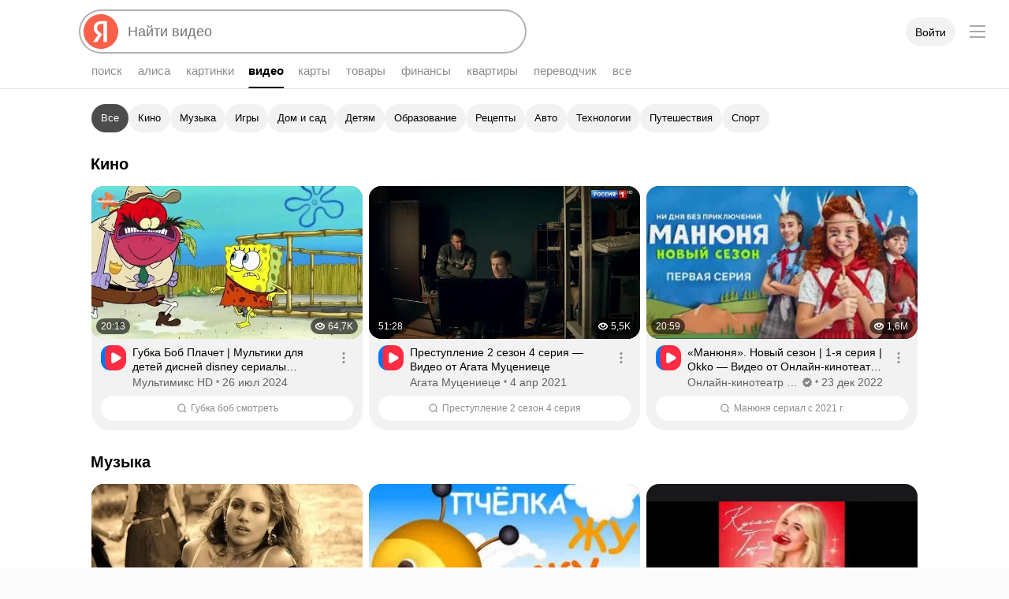

--- FILE ---
content_type: text/css
request_url: https://yastatic.net/s3/fiji-static/_/chunks/7660.13137503beed6c19c516.css
body_size: -182
content:
.Favicon{-moz-user-select:none;user-select:none}.Favicon_rounded{border-radius:50%}

--- FILE ---
content_type: text/css
request_url: https://yastatic.net/s3/fiji-static/_/chunks/3443.abe1840f442d5cbd78b5.css
body_size: 8890
content:
.Button_theme_clear{border:none;color:#000;outline:none;position:relative;z-index:0}.Button_theme_clear:before{border-radius:3px}.Button_theme_clear .Button-Icon,.Button_theme_clear .Button-Text{opacity:.3}.Button.Button_theme_clear.Button_checked:not(.Button_disabled) .Button-Icon,.Button.Button_theme_clear.Button_checked:not(.Button_disabled) .Button-Text,.Button.Button_theme_clear.Button_checked:not([aria-disabled=true]) .Button-Icon,.Button.Button_theme_clear.Button_checked:not([aria-disabled=true]) .Button-Text{opacity:.8}.Button_theme_clear.Button_checked.Button_pressed:before,.Button_theme_clear.Button_checked:not([aria-disabled=true]):active:before{background-color:transparent}.Button_theme_clear.Button_disabled:before,.Button_theme_clear[aria-disabled=true]:before{background-color:rgba(0,0,0,.08)}.Button_theme_clear.Button_disabled.Button_checked:before,.Button_theme_clear[aria-disabled=true].Button_checked:before{background-color:rgba(0,0,0,.15)}.Button_theme_clear:before{-webkit-transition:background-color .1s ease-out;transition:background-color .1s ease-out}.Button_theme_clear .Button-Icon,.Button_theme_clear .Button-Text{-webkit-transition:opacity .1s ease-out;transition:opacity .1s ease-out}.Button_theme_clear:not([aria-disabled=true]):hover .Button-Icon,.Button_theme_clear:not([aria-disabled=true]):hover .Button-Text{opacity:.8}.utilityfocus .Button_theme_clear.Button_focused[class]:before,.utilityfocus .Button_theme_clear:focus:before{border:2px solid #f8604a}.MainSnippet .MainSnippet-TitleContainer{position:-webkit-sticky;position:sticky;top:-1px;z-index:4;-webkit-box-orient:vertical;-webkit-box-direction:normal;background-color:var(--depot-color-bg-primary);-webkit-box-sizing:border-box;-moz-box-sizing:border-box;box-sizing:border-box;-webkit-flex-direction:column;-ms-flex-direction:column;flex-direction:column;padding:8px 16px;width:100%}.MainSnippet .MainSnippet-Title,.MainSnippet .MainSnippet-TitleContainer{display:-webkit-box;display:-webkit-flex;display:-ms-flexbox;display:flex}.MainSnippet .MainSnippet-Title{-webkit-box-pack:start;-webkit-justify-content:flex-start;-ms-flex-pack:start;color:var(--depot-color-text-primary);font:700 var(--depot-font-size-title-s) var(--depot-font-title);justify-content:flex-start}.MainSnippet .MainSnippet-TitleContainer.Button[class]:active:not(.MainSnippet-TitleContainer_stuck){-webkit-transform:scale(1);transform:scale(1)}.MainSnippet .MainSnippet-Subtitle{display:-webkit-box;display:-webkit-flex;display:-ms-flexbox;display:flex;-webkit-box-pack:start;-webkit-justify-content:flex-start;-ms-flex-pack:start;color:var(--depot-color-text-quaternary);font:var(--depot-font-size-caption) var(--depot-font-text);justify-content:flex-start;margin:0}.MainSnippet .MainSnippet-TitleContainer_stuck[class]{-webkit-box-shadow:0 1px var(--depot-color-stroke);box-shadow:0 1px var(--depot-color-stroke);overflow:hidden}.MainSnippet .MainSnippet-TitleContainer_stuck[class] .MainSnippet-Title .Button{display:-webkit-box;display:-webkit-flex;display:-ms-flexbox;display:flex;width:100%}.MainSnippet .MainSnippet-Content{padding:8px 12px 0}.MainSnippet .MainSnippet-TitleContainer{margin:0 15px;padding:12px 0;top:111px;width:calc(100% - 30px)}.MainSnippet .MainSnippet-TitleContainerContent{width:100%}.MainSnippet .MainSnippet-BottomContainer,.MainSnippet .MainSnippet-TopContainer{display:-webkit-box;display:-webkit-flex;display:-ms-flexbox;display:flex;-webkit-box-pack:justify;-webkit-justify-content:space-between;-ms-flex-pack:justify;justify-content:space-between;-webkit-box-align:baseline;-webkit-align-items:baseline;-ms-flex-align:baseline;align-items:baseline;width:100%}.MainSnippet .MainSnippet-Title{margin:0}.MainSnippet .MainSnippet-Content{padding:4px 16px 8px}.MainSnippet .MainSnippet-TitleContainer_stuck[class] .PreventionFeature_view_lite{opacity:0;-webkit-transition:opacity .2s ease-in-out;transition:opacity .2s ease-in-out}.MainSnippet .Prevention-Title{max-width:100%;padding-left:10px;text-align:end;white-space:normal;word-wrap:break-word;word-break:break-word}.ExtralinksPopup.Popup2[class]{padding:0}.Button_size_xl{font-size:16px;height:48px;line-height:48px}.Button_size_xl .Button-Text{margin:0 20px}.Button_size_xl .Button-Icon{height:100%;width:52px}.Button_size_xl .Button-Icon.Icon_type_arrow{width:52px}.Button_size_xl .Button-Icon_side_left~.Button-Text{margin-left:40px}.Button_size_xl .Button-Icon_side_right~.Button-Text{margin-right:40px}.ButtonDropDown{padding:0 16px}.ButtonDropDown,.ButtonDropDown:before{border-radius:100px}.ButtonDropDown-Icon{display:-webkit-box;display:-webkit-flex;display:-ms-flexbox;display:flex;-webkit-box-pack:center;-webkit-justify-content:center;-ms-flex-pack:center;justify-content:center;-webkit-box-align:center;-webkit-align-items:center;-ms-flex-align:center;align-items:center;margin-left:8px;-webkit-transition:-webkit-transform .2s ease-in-out;transition:-webkit-transform .2s ease-in-out;transition:transform .2s ease-in-out;transition:transform .2s ease-in-out,-webkit-transform .2s ease-in-out}.ButtonDropDown-Icon_pressed{-webkit-transform:rotate(180deg);transform:rotate(180deg)}.ButtonDropDown .Button-Text{padding-left:0}.ButtonDropDown{display:-webkit-box;display:-webkit-flex;display:-ms-flexbox;display:flex;-webkit-flex-shrink:1;overflow:hidden;-ms-flex-negative:1;flex-shrink:1;-webkit-box-align:center;-webkit-align-items:center;-ms-flex-align:center;align-items:center;max-width:100%;min-width:0}.ButtonDropDown .Button-Text{min-width:0;overflow:hidden;text-overflow:ellipsis;white-space:nowrap}.MovieFilters{display:-webkit-box;display:-webkit-flex;display:-ms-flexbox;display:flex;-webkit-box-orient:vertical;-webkit-box-direction:normal;-webkit-flex-direction:column;-ms-flex-direction:column;flex-direction:column;-webkit-box-pack:center;-webkit-justify-content:center;-ms-flex-pack:center;justify-content:center;-webkit-box-align:center;-webkit-align-items:center;-ms-flex-align:center;align-items:center;background:var(--depot-color-control-secondary);border-radius:16px;-webkit-box-sizing:border-box;-moz-box-sizing:border-box;box-sizing:border-box;height:100%;padding:16px 16px 24px}.MovieFilters-Filters{height:100%}.MovieFilters-Title{color:var(--depot-color-text-primary);font:700 var(--depot-font-size-title-l) var(--depot-font-title);margin-bottom:8px}.MovieFilters-Subtitle{color:var(--depot-color-text-secondary);font:var(--depot-font-size-text-m) var(--depot-font-text);margin-bottom:24px;margin-top:0;text-align:center}.MovieFilters-SelectorsContainer{-webkit-flex-shrink:0;-ms-flex-negative:0;flex-shrink:0;-webkit-box-pack:center;-webkit-justify-content:center;-ms-flex-pack:center;justify-content:center;margin-bottom:40px;width:100%}.MovieFilters-SelectorsContainer,.MovieFilters-SerialToggler{display:-webkit-box;display:-webkit-flex;display:-ms-flexbox;display:flex;-webkit-box-orient:horizontal;-webkit-box-direction:normal;-webkit-flex-direction:row;-ms-flex-direction:row;flex-direction:row}.MovieFilters-SerialToggler{background-color:var(--depot-color-control-secondary);border-radius:100px;margin-bottom:0}.MovieFilters-Button,.MovieFilters-FindButton{-webkit-box-flex:1;-webkit-flex:1 1;-ms-flex:1 1;flex:1 1;-webkit-box-flex:0;-webkit-flex-grow:0;-ms-flex-positive:0;border-radius:100px;flex-grow:0}.MovieFilters-Button:before,.MovieFilters-FindButton:before{border-radius:100px}.MovieFilters-Button .Button-Text,.MovieFilters-FindButton .Button-Text{overflow:hidden;text-overflow:ellipsis;white-space:nowrap}.MovieFilters .Button_view_action{color:#fff}.MovieFilters .Button_view_action:before{background-color:#f8604a}.MovieFilters .Button_view_action:not(:disabled):hover{color:#fff}.MovieFilters .Button_view_action:not(:disabled):hover:before{background-color:#e05643}.MovieFilters .Button_view_clear{color:var(--depot-color-text-quaternary)}.MovieCardInfo{margin-top:8px}.MovieCardInfo_skeleton:after,.MovieCardInfo_skeleton:before{background-color:var(--depot-color-skeleton);border-radius:100px;content:"";display:block;height:10px}.MovieCardInfo_skeleton:before{width:90%}.MovieCardInfo_skeleton:after{margin-top:10px;width:80%}.MovieCardInfo-Title{display:-webkit-box;-webkit-box-orient:vertical;-webkit-line-clamp:2;color:var(--depot-color-text-primary);font-weight:700;margin:0;white-space:normal;word-break:break-word}.MovieCardInfo-Meta,.MovieCardInfo-Title{max-width:100%;overflow:hidden;text-overflow:ellipsis}.MovieCardInfo-Meta{color:var(--depot-color-text-quaternary);display:block;font-weight:400;margin:2px 0 0}.MovieCardInfo-Meta_type_description{white-space:nowrap}.MovieCardInfo-Meta_type_rtb{display:-webkit-box;-webkit-box-orient:vertical;-webkit-line-clamp:2;white-space:normal}.MovieCardInfo-Title{font-size:var(--depot-text-xm);line-height:var(--depot-text-xm-line-m);max-height:calc(var(--depot-text-xm-line-m)*2)}.i-ua_skin_dark .MovieCardInfo-Title{color:var(--depot-color-text-secondary)}.i-ua_skin_dark .MovieCardInfo-Title:hover{color:var(--depot-color-link-hovered)}.MovieCardInfo-Meta{font-size:var(--depot-text-m);line-height:var(--depot-text-m-line-m)}.MovieCardInfo-Meta_type_description{max-height:var(--depot-text-m-line-m)}.MovieCardInfo-Meta_type_rtb{max-height:calc(var(--depot-text-m-line-m)*2)}.LabelRating{color:#fff}.LabelRating.Label{font-weight:700}.LabelRating_value_good{background:#32ba43}.LabelRating_value_average{background:#89c939}.LabelRating_value_notGood{background:#91a449}.LabelRating_value_bad{background:#85855d}.LabelRating_value_awful{background:#727272}.Label_size_s{border-radius:8px;font:500 var(--depot-font-size-text-s) var(--depot-font-text);height:22px;padding:0 6px}.Label_size_s .Label-Before:not(:last-child){margin-right:3px}.Label_size_s .Label-Content+.Label-After{margin-left:3px}.MovieCardThumb{position:relative;width:100%}.MovieCardThumb_skeleton .MovieCardThumb-Img:after{background-color:var(--depot-color-skeleton)}.MovieCardThumb-PosterStub{bottom:0;display:-webkit-box;display:-webkit-flex;display:-ms-flexbox;display:flex;left:0;position:absolute;right:0;top:0;-webkit-box-pack:center;-webkit-justify-content:center;-ms-flex-pack:center;justify-content:center;-webkit-box-align:center;-webkit-align-items:center;-ms-flex-align:center;align-items:center;background:var(--depot-color-skeleton);color:var(--depot-color-text-quinary);padding:0 30px;text-align:center}.i-ua_skin_dark .MovieCardThumb-PosterStub{background:hsla(0,0%,100%,.1)}.MovieCardThumb-EmptyContent{border-radius:12px;overflow:hidden;position:relative}.MovieCardThumb-EmptyContent:before{content:"";display:block;padding-top:150%}.MovieCardThumb-Img{border-radius:12px;overflow:hidden;position:relative}.MovieCardThumb-Img:not(.MovieCardThumb-Img_empty){background:var(--depot-color-image-fill)}.MovieCardThumb-Img_loaded img{opacity:0}.MovieCardThumb-Img_error img{display:none}.MovieCardThumb-Img:before{content:"";display:block;padding-top:150%}.MovieCardThumb-Img:after{background-color:rgba(0,0,0,.05);content:"";z-index:2}.MovieCardThumb-Img img,.MovieCardThumb-Img:after{border-radius:12px;bottom:0;left:0;position:absolute;right:0;top:0}.MovieCardThumb-Img img{height:100%;margin:auto;opacity:1;width:100%}.MovieCardThumb-FavoriteButton.Button[class]{background-color:rgba(0,0,0,.32);background-image:url(https://yastatic.net/s3/fiji-static/_/c6ff98db6ddaed59e579.svg);background-position:50%;background-repeat:no-repeat;background-size:16px;border:none;border-radius:8px;cursor:pointer;height:32px;position:absolute;top:6px;width:32px;z-index:3}.MovieCardThumb-FavoriteButton.Button.MovieCardThumb-FavoriteButton_filled[class]{background-image:url(https://yastatic.net/s3/fiji-static/_/f093bd221c333484d4d7.svg)}.MovieCardThumb_favorites_topRight .MovieCardThumb-FavoriteButton.Button[class]{left:auto;right:6px;top:6px}.MovieCardThumb-Rating{bottom:7px;left:6px;position:absolute}.MovieCardThumb-Menu.Button[class]{border-radius:8px;bottom:0;height:44px;padding:15px 6px 7px 8px;position:absolute;right:0;width:49px;z-index:3}.MovieCardThumb-Menu.Button[class]:before{background-color:#000;border-radius:8px;bottom:7px;left:8px;opacity:.8;right:6px;top:15px}.MovieCardThumb-Menu.Button[class] .MovieCardThumb-MenuIcon{background-image:url(https://yastatic.net/s3/fiji-static/_/a2ab99d07876088687f9.svg);background-position:50%;background-repeat:no-repeat;height:22px}.b-page:not(.b-page_tablet_yes) .MovieCardThumb:hover .MovieCardThumb-FavoriteButton.Button[class],.b-page_tablet_yes .MovieCardThumb .MovieCardThumb-FavoriteButton.Button[class]{display:block}.MovieCardThumb-PosterStub{font-size:16px;line-height:22px}.MovieCardThumb-FavoriteButton.Button[class]{display:none;right:6px}.MovieCard_skeleton .MovieCardThumb{margin-bottom:13px}.MovieCard:hover .MovieCardInfo-Title{color:var(--depot-color-link-hovered)}.MovieCard_view_backdrop{background-color:var(--depot-color-bg-overflow);border-radius:16px;height:100%}.i-ua_skin_dark .MovieCard_view_backdrop{background-color:var(--depot-color-control-secondary)}.MovieCard_view_backdrop .MovieCardThumb,.MovieCard_view_backdrop .MovieCardThumb-Img{border-radius:16px}.MovieCard_view_backdrop .MovieCardInfo{padding:0 12px 10px}.MovieCard_view_backdrop .MovieCardInfo .MovieCardInfo-Meta{font:var(--depot-font-size-caption) var(--depot-font-text)}.MovieCard_view_backdrop .MovieCardInfo .MovieCardInfo-Title{font:500 var(--depot-font-size-text-s) var(--depot-font-text)}.MovieCard_view_backdrop .MovieCardThumb-Rating[class]{background-color:rgba(0,0,0,.4);border-radius:24px;font:var(--depot-font-size-caption) var(--depot-font-text);padding:0 5px}.MovieCard_view_backdrop .MovieCardThumb-FavoriteButton.Button[class]{background-color:rgba(0,0,0,.6);border-radius:100px;display:-webkit-box;display:-webkit-flex;display:-ms-flexbox;display:flex;left:unset;padding:8px;right:6px}.MovieCard_view_backdrop{background-color:var(--depot-color-control-secondary)}.MovieCard_view_backdrop .MovieCardInfo .MovieCardInfo-Meta{margin-top:4px}.SearchMoviesCard{display:-webkit-box;display:-webkit-flex;display:-ms-flexbox;display:flex;-webkit-box-flex:1;-webkit-flex:1 1;-ms-flex:1 1;flex:1 1;-webkit-box-orient:vertical;-webkit-box-direction:normal;-webkit-flex-direction:column;-ms-flex-direction:column;flex-direction:column;-webkit-box-pack:center;-webkit-justify-content:center;-ms-flex-pack:center;justify-content:center;-webkit-box-align:center;-webkit-align-items:center;-ms-flex-align:center;align-items:center;background:var(--depot-color-control-secondary);border-radius:16px}.SearchMoviesCard-Icon{color:var(--depot-color-text-primary);margin-bottom:16px;scale:1.33}.SearchMoviesCard-Text{color:var(--depot-color-text-primary);font-size:16px;line-height:20px;text-align:center}.SearchMoviesCard{height:100%;padding:0 16px}.MoviesIncutFeature{height:100%}.MoviesIncutFeature-Content{display:grid;gap:16px;width:100%}@media (max-width:767px){.MoviesIncutFeature-Content{grid-template-columns:repeat(3,minmax(0,1fr))}}@media (min-width:768px) and (max-width:989px){.MoviesIncutFeature-Content{grid-template-columns:repeat(4,minmax(0,1fr))}}@media (min-width:990px) and (max-width:1365px){.MoviesIncutFeature-Content{grid-template-columns:repeat(5,minmax(0,1fr))}}@media (min-width:1366px) and (max-width:1679px){.MoviesIncutFeature-Content{grid-template-columns:repeat(6,minmax(0,1fr))}}@media (min-width:1680px){.MoviesIncutFeature-Content{grid-template-columns:repeat(8,minmax(0,1fr))}}@media (max-width:767px){.MoviesIncutFeature-Content_amountOfRows_1 .MovieItem:nth-child(n+4){display:none}}@media (min-width:768px) and (max-width:989px){.MoviesIncutFeature-Content_amountOfRows_1 .MovieItem:nth-child(n+5){display:none}}@media (min-width:990px) and (max-width:1365px){.MoviesIncutFeature-Content_amountOfRows_1 .MovieItem:nth-child(n+6){display:none}}@media (min-width:1366px) and (max-width:1679px){.MoviesIncutFeature-Content_amountOfRows_1 .MovieItem:nth-child(n+7){display:none}}@media (min-width:1680px){.MoviesIncutFeature-Content_amountOfRows_1 .MovieItem:nth-child(n+9){display:none}}.MoviesIncutFeature .ButtonDropDown{margin-left:8px}.MoviesIncutFeature-Filters{height:100%;min-width:0}.MoviesIncutFeature-AdditionalContent{align-self:stretch;display:none;grid-column:1/-1}@media (min-width:991px){.MoviesIncutFeature-AdditionalContent_visibleOnLarge{display:block}}@media (max-width:990px){.MoviesIncutFeature-AdditionalContent_visibleOnSmall{display:block}}.MoviesIncutFeature-SearchCard{display:none}.MoviesIncutFeature-MoreButton{display:-webkit-box;display:-webkit-flex;display:-ms-flexbox;display:flex;-webkit-box-orient:vertical;-webkit-box-direction:normal;-webkit-flex-direction:column;-ms-flex-direction:column;flex-direction:column;-webkit-box-align:center;-webkit-align-items:center;-ms-flex-align:center;align-items:center;-webkit-align-self:center;-ms-flex-item-align:center;align-self:center;margin-top:16px;min-height:44px;width:100%}.MoviesIncutFeature-MoreButton .Spin2{margin-bottom:6px}.MoviesIncutFeature-MoreButton .Button:before{border-radius:100px}@media (min-width:991px){.MoviesIncutFeature-SearchCard_visibleOnLarge{display:block}}@media (max-width:990px){.MoviesIncutFeature-SearchCard_visibleOnSmall{display:block}}.MoviesIncutFeature-Content:has(.MovieItem:first-child):not(:has(.MovieItem:nth-child(2))) .MoviesIncutFeature-AdditionalContent{grid-column:2/-1}.VideoSnippet_surface{background:var(--depot-color-fill-05);border-radius:16px 16px 24px 24px}.VideoSnippet_surface .VideoSnippet-Content[class][class]{padding:0 12px 12px}.VideoSnippet2.VideoSnippet_preset_grid.VideoSnippet_surface .VideoSnippet-Title{font:var(--depot-font-size-text-s) var(--depot-font-text)}.VideoSnippet2.VideoSnippet_preset_grid.VideoSnippet_surface .VideoSnippet-SecondaryMeta{margin-top:2px}.VideoSnippet_searchBar{display:flex;flex-direction:column}.VideoSnippet_searchBar .VideoSnippet-Content{display:flex;min-width:0;overflow:hidden}.VideoSnippet_searchBar .VideoSnippet-ContentMainPart{max-width:100%;width:100%}.VideoSnippet_searchBar .VideoSnippet-SearchBar{align-items:center;background-color:var(--depot-color-bg-secondary);border-radius:100px;box-sizing:border-box;display:flex;height:32px;justify-content:center;margin-top:8px;overflow:hidden;padding:0 8px;width:100%}.VideoSnippet_searchBar .VideoSnippet-SearchBarText{color:var(--depot-color-text-quaternary);font:var(--depot-font-size-caption) var(--depot-font-text);overflow:hidden;text-overflow:ellipsis;white-space:nowrap}.VideoSnippet_searchBar .VideoSnippet-SearchBar .Icon2{color:var(--depot-color-text-quaternary);margin-right:6px}.VideoSnippet_searchBar.VideoSnippet2.VideoSnippet_preset_grid .VideoSnippet-Content{display:flex;justify-content:space-between}.QuerySampleHeader{-webkit-box-pack:justify;-webkit-justify-content:space-between;-ms-flex-pack:justify;justify-content:space-between;padding:0 4px 12px;text-decoration:none}.QuerySampleHeader,.QuerySampleHeader-LeftBlock{display:-webkit-box;display:-webkit-flex;display:-ms-flexbox;display:flex;-webkit-box-orient:horizontal;-webkit-box-direction:normal;-webkit-flex-direction:row;-ms-flex-direction:row;flex-direction:row;-webkit-box-align:center;-webkit-align-items:center;-ms-flex-align:center;align-items:center}.QuerySampleHeader-LeftBlock{overflow:hidden;-webkit-box-pack:start;-webkit-justify-content:flex-start;-ms-flex-pack:start;justify-content:flex-start}.QuerySampleHeader-Icon{display:-webkit-box;display:-webkit-flex;display:-ms-flexbox;display:flex;-webkit-flex-shrink:0;-ms-flex-negative:0;flex-shrink:0;-webkit-box-pack:center;-webkit-justify-content:center;-ms-flex-pack:center;justify-content:center;-webkit-box-align:center;-webkit-align-items:center;-ms-flex-align:center;align-items:center;background-color:var(--depot-color-control-secondary);border-radius:100px;color:var(--depot-color-text-quaternary);height:32px;margin-right:8px;width:32px}.QuerySampleHeader-Text{color:var(--depot-color-text-primary);font:var(--depot-font-size-text-s) var(--depot-font-text);overflow:hidden;text-overflow:ellipsis}.QuerySampleHeader-Button{border-radius:100px;margin-left:8px}.QuerySampleHeader-Button:before{border-radius:100px}.QuerySampleHeader-Button .Button-Text{margin:0 16px}.QuerySampleVideosIncutFeature-Item .QuerySampleHeader{padding:0 0 12px}.QuerySampleVideosIncutFeature-Item:not(:first-child) .QuerySampleHeader{padding-top:20px}.QuerySampleVideosIncutFeature-Item .QuerySampleVideosIncutFeature-ItemVideoWrapper{display:grid;gap:16px;min-height:0;min-width:0;overflow:hidden}@media screen and (max-width:1139px){.QuerySampleVideosIncutFeature-Item .QuerySampleVideosIncutFeature-ItemVideoWrapper{grid-template-columns:repeat(2,1fr)}.QuerySampleVideosIncutFeature-Item .QuerySampleVideosIncutFeature-ItemVideoWrapper .VideoSnippet_preset_grid:nth-child(n+3){display:none}}@media screen and (min-width:1140px) and (max-width:1679px){.QuerySampleVideosIncutFeature-Item .QuerySampleVideosIncutFeature-ItemVideoWrapper{grid-template-columns:repeat(3,1fr)}.QuerySampleVideosIncutFeature-Item .QuerySampleVideosIncutFeature-ItemVideoWrapper .VideoSnippet_preset_grid:nth-child(n+4){display:none}}@media screen and (min-width:1680px){.QuerySampleVideosIncutFeature-Item .QuerySampleVideosIncutFeature-ItemVideoWrapper_maxVideos_4{grid-template-columns:repeat(4,1fr)}.QuerySampleVideosIncutFeature-Item .QuerySampleVideosIncutFeature-ItemVideoWrapper_maxVideos_4 .VideoSnippet_preset_grid:nth-child(n+5){display:none}}.QuerySampleVideosIncutFeature-Item .QuerySampleVideosIncutFeature-ItemVideoWrapper>.VideoSnippet_preset_grid{min-width:0}.VideoSnippet-Title.VideoSnippet-Title_view_xlNeuro[class][class]{color:var(--depot-color-text-primary)}.VideoSnippet-Title.VideoSnippet-Title_view_xlNeuro.VideoSnippet-Title_size_m{font:500 var(--depot-font-size-text-s) var(--depot-font-text)}.VideoSnippet-Title.VideoSnippet-Title_view_xlNeuro.VideoSnippet-Title_size_m.VideoSnippet-Title_maxLines_1{max-height:calc(var(--depot-text-c-line-l, 18px)*1)}.VideoSnippet-Title.VideoSnippet-Title_view_xlNeuro.VideoSnippet-Title_size_m.VideoSnippet-Title_maxLines_2{max-height:calc(var(--depot-text-c-line-l, 18px)*2)}.VideoSnippet-Title.VideoSnippet-Title_view_xlNeuro.VideoSnippet-Title_size_m.VideoSnippet-Title_maxLines_3{max-height:calc(var(--depot-text-c-line-l, 18px)*3)}.VideoSnippet-Title.VideoSnippet-Title_view_xlNeuro.VideoSnippet-Title_size_m.VideoSnippet-Title_maxLines_4{max-height:calc(var(--depot-text-c-line-l, 18px)*4)}.VideoSnippet.VideoSnippet_preset_mainPageSmall{background-color:var(--depot-color-control-secondary);border-radius:16px;display:flex;flex-direction:column;width:100%}.VideoSnippet.VideoSnippet_preset_mainPageSmall .VideoThumb3{border-radius:16px;height:0;margin-right:0;max-width:100%;padding-top:56.25%;width:100%}.VideoSnippet.VideoSnippet_preset_mainPageSmall .VideoThumb3-Overlay{background-color:rgba(0,0,0,.05);background-image:unset}.VideoSnippet.VideoSnippet_preset_mainPageSmall .VideoSnippet-Title.VideoSnippet-Title_view_xlNeuro{font:500 var(--depot-font-size-caption) var(--depot-font-text)}.VideoSnippet.VideoSnippet_preset_mainPageSmall .VideoSnippet-Content{justify-content:space-between;margin-top:0;padding:8px 12px 12px}.VideoSnippet.VideoSnippet_preset_mainPageSmall .VideoSnippet-SourceTitle{font-weight:500;overflow:hidden;text-overflow:ellipsis;white-space:nowrap}.VideoSnippet.VideoSnippet_preset_mainPageSmall .VideoSnippet-Meta{display:flex;margin-top:8px;width:100%}.VideoSnippet.VideoSnippet_preset_mainPageSmall .VideoSnippet-Meta .VideoSnippet-SourceTitle{font:var(--depot-font-size-caption) var(--depot-font-text)}.VideoSnippet.VideoSnippet_preset_mainPageSmall .VideoSnippet-Source{align-items:center;color:var(--depot-color-text-primary);display:inline-flex;font:var(--depot-font-size-caption) var(--depot-font-text);max-width:100%;width:100%}.VideoSnippet.VideoSnippet_preset_mainPageSmall .VideoSnippet-SourceFavicon{border-radius:8px;margin-right:4px}.VideoSnippet.VideoSnippet_preset_mainPageSmall .VideoSnippet-SourceContainer{display:inline-flex;flex-direction:column;margin-left:4px;max-width:calc(100% - 40px)}.VideoSnippet.VideoSnippet_preset_mainPageSmall .VideoSnippet-SourceTitleContainer{align-items:center;display:inline-flex}.VideoSnippet.VideoSnippet_preset_mainPageSmall .VideoSnippet-SourceVerified{color:var(--depot-color-fill-50);margin-left:4px}.VideoSnippet.VideoSnippet_preset_mainPageSmall .VideoThumb3Progress{height:5px}.VideoSnippet.VideoSnippet_preset_mainPageSmall .VideoThumb3Meta-Bottom{padding-bottom:7px}.VideoSnippet.VideoSnippet_preset_mainPageSmall .Extralinks{bottom:8px;position:absolute;right:8px}.VideoSnippet.VideoSnippet_preset_mainPageSmall .Extralinks:before{bottom:-12px;left:-12px;right:-12px;top:-12px}.VideoSnippet.VideoSnippet_preset_mainPageSmall .VideoSnippet-Source:hover{color:var(--depot-color-link-hovered)}.VideoSnippet.VideoSnippet_preset_mainPageSmall .Extralinks:before{bottom:-8px;content:"";left:-8px;position:absolute;right:-8px;top:-8px}.VideoSnippet2.VideoSnippet_preset_mainPageSmall .VideoSnippet-Content{overflow:visible}.DelayedViewsIncutFeature{height:100%}.DelayedViewsIncutFeature .VideoThumb3Progress-Fill{background-color:#f8604a}.DelayedViewsIncutFeature-Content{display:grid;gap:16px;width:100%}@media (max-width:767px){.DelayedViewsIncutFeature-Content{grid-template-columns:repeat(3,minmax(0,1fr))}}@media (min-width:768px) and (max-width:989px){.DelayedViewsIncutFeature-Content{grid-template-columns:repeat(4,minmax(0,1fr))}}@media (min-width:990px) and (max-width:1365px){.DelayedViewsIncutFeature-Content{grid-template-columns:repeat(5,minmax(0,1fr))}}@media (min-width:1366px) and (max-width:1679px){.DelayedViewsIncutFeature-Content{grid-template-columns:repeat(6,minmax(0,1fr))}}@media (min-width:1680px){.DelayedViewsIncutFeature-Content{grid-template-columns:repeat(8,minmax(0,1fr))}}.MatchedVideosIncutFeature{width:100%}.MatchedVideosIncutFeature .MainSnippet-Content{display:grid;gap:12px 16px;min-height:0;min-width:0}@media screen and (max-width:1139px){.MatchedVideosIncutFeature .MainSnippet-Content{grid-template-columns:repeat(2,1fr)}}@media screen and (min-width:1140px) and (max-width:1679px){.MatchedVideosIncutFeature .MainSnippet-Content{grid-template-columns:repeat(3,1fr)}}@media screen and (min-width:1680px){.MatchedVideosIncutFeature .MainSnippet-Content{grid-template-columns:repeat(4,1fr)}}.MatchedVideosIncutFeature .MainSnippet-Content>.VideoSnippet_preset_grid{min-width:0}.MatchedVideosIncutFeature .MatchedVideosIncutFeature-More{display:-webkit-box;display:-webkit-flex;display:-ms-flexbox;display:flex;-webkit-box-pack:center;-webkit-justify-content:center;-ms-flex-pack:center;grid-column:1/-1;justify-content:center;padding:16px}.MatchedVideosIncutFeature .MatchedVideosIncutFeature-More .Button,.MatchedVideosIncutFeature .MatchedVideosIncutFeature-More .Button:before{border-radius:100px}.MatchedVideosIncutFeature .MatchedVideosIncutFeature-More:has(.Spin2){display:-webkit-box;display:-webkit-flex;display:-ms-flexbox;display:flex;-webkit-box-align:center;-webkit-align-items:center;-ms-flex-align:center;align-items:center;height:44px}$depot-color-yellow_dark:#fdde55;$depot-color-yellow_light:#fc0;$depot-color-red_dark:#fb5c56;$depot-color-red_light:#f33;$depot-color-green_dark:#47b143;$depot-color-green_light:#00b341;$depot-color-blue_dark:#56a8fc;$depot-color-blue_light:#07f;$depot-color-orange_dark:#e89d2d;$depot-color-orange_light:#ff8f26;$depot-color-yandex-red:#fc3f1d;$depot-color-yandex-brand:#f8604a;$depot-color-yandex-brand-hovered:#e05643;$depot-color-yandex-brand-pressed_dark:#fa8b7b;$depot-color-yandex-brand-pressed_light:#d55240;$depot-color-control-primary_dark:#f8604a;$depot-color-control-primary_light:#f8604a;$depot-color-control-primary-hovered_dark:#e05643;$depot-color-control-primary-hovered_light:#e05643;$depot-color-control-primary-active_dark:#fa8b7b;$depot-color-control-primary-active_light:#d55240;$depot-color-control-secondary_dark:hsla(0,0%,100%,.1);$depot-color-control-secondary_light:rgba(0,0,0,.05);$depot-color-control-secondary-hovered_dark:hsla(0,0%,100%,.15);$depot-color-control-secondary-hovered_light:rgba(0,0,0,.1);$depot-color-control-secondary-active_dark:hsla(0,0%,100%,.15);$depot-color-control-secondary-active_light:rgba(0,0,0,.1);$depot-color-control-secondary-checked_dark:hsla(0,0%,100%,.25);$depot-color-control-secondary-checked_light:rgba(0,0,0,.7);$depot-color-link_dark:#8bb4dd;$depot-color-link_light:navy;$depot-color-link-visited_dark:#a58bdd;$depot-color-link-visited_light:#551a8b;$depot-color-greenurl_dark:hsla(0,0%,100%,.87);$depot-color-greenurl_light:#006000;$depot-color-green-text_dark:#47b143;$depot-color-green-text_light:#006000;$depot-color-image-fill_dark:hsla(0,0%,100%,.06);$depot-color-image-fill_light:rgba(0,0,0,.03);$depot-color-overlay_dark:rgba(0,0,0,.7);$depot-color-overlay_light:rgba(0,0,0,.4);$depot-color-skeleton_dark:hsla(0,0%,100%,.1);$depot-color-skeleton_light:rgba(0,0,0,.05);$depot-color-stroke_dark:hsla(0,0%,100%,.15);$depot-color-stroke_light:rgba(0,0,0,.1);$depot-color-alice:#7a55ff;$depot-color-rating-awful:#727272;$depot-color-rating-bad:#85855d;$depot-color-rating-not-good:#91a449;$depot-color-rating-average:#89c939;$depot-color-rating-good:#32ba43;$depot-color-smart-choice-reliable:#d47f01;$depot-color-freshness_dark:hsla(0,0%,100%,.12);$depot-color-freshness_light:#d9e8ff;$depot-color-discount:#eb6347;$depot-color-mail-ru-brand:#005ff9;$depot-color-mail-ru-brand-active:#045be9;$depot-color-utilityfocus:#f8604a;$depot-color-utilityfocus-secondary_dark:hsla(0,0%,100%,.6);$depot-color-utilityfocus-secondary_light:rgba(0,0,0,.6);$depot-color-star_dark:#fdde55;$depot-color-star_light:#fc0;$depot-color-bg-secondary-white_dark:#ffffff1a;$depot-color-bg-secondary-white_light:#fff;$depot-color-bg-tertiary_dark:#2f2f32;$depot-color-bg-tertiary_light:#fff;$depot-color-bg-tertiary-inverse_dark:#fff;$depot-color-bg-tertiary-inverse_light:#2f2f32;$depot-color-bg-price-barometer-label-too-cheap:#85855d;$depot-color-bg-price-barometer-label-average:#8c8c8c;$depot-color-bg-price-barometer-onboarding-below-market-gradient:linear-gradient(180deg,rgba(0,179,65,.16),rgba(0,179,65,0) 95.69%);$depot-color-bg-price-barometer-onboarding-above-market-gradient-orange:linear-gradient(180deg,rgba(255,143,38,0),rgba(255,143,38,.16));$depot-color-bg-price-barometer-onboarding-above-market-gradient-blue:linear-gradient(180deg,rgba(0,119,255,0),rgba(0,119,255,.16));$depot-color-bg-promo-block-default:rgba(180,184,204,.26);$depot-color-deprecated-green:#070;$depot-color-deprecated-grey:#999;$depot-color-deprecated-success:#23a43d;$depot-color-deprecated-yellow-30-transparent:rgba(255,204,0,.3);$depot-color-deprecated-turquoise:#13b4bf;$depot-color-deprecated-black-transparent-85:rgba(0,0,0,.85);$depot-color-deprecated-black-transparent-10:rgba(0,0,0,.1);$depot-color-deprecated-black-transparent-30:rgba(0,0,0,.3);$depot-color-deprecated-black-transparent-08:rgba(0,0,0,.08);$depot-color-deprecated-black-10:#e5e5e5;$depot-color-deprecated-black-24:#c2c2c2;$depot-color-deprecated-black-47:#888;$depot-color-deprecated-black-52:#7a7a7a;$depot-color-deprecated-black-65:#595959;$depot-color-deprecated-white-transparent-60:hsla(0,0%,100%,.6);$depot-color-black:#000;$depot-color-white:#fff;$depot-color-transparent-black:transparent;$depot-color-transparent-black-60:rgba(0,0,0,.6);$depot-color-transparent-white:hsla(0,0%,100%,0);$depot-color-transparent-white-60:hsla(0,0%,100%,.6);$depot-color-fill-10_dark:hsla(0,0%,100%,.1);$depot-color-fill-10_light:rgba(0,0,0,.1);$depot-color-fill-15_dark:hsla(0,0%,100%,.15);$depot-color-fill-15_light:rgba(0,0,0,.15);$depot-color-fill-20_dark:hsla(0,0%,100%,.2);$depot-color-fill-20_light:rgba(0,0,0,.2);$depot-color-fill-25_dark:hsla(0,0%,100%,.25);$depot-color-fill-25_light:rgba(0,0,0,.25);$depot-color-fill-30_dark:hsla(0,0%,100%,.3);$depot-color-fill-30_light:rgba(0,0,0,.3);$depot-color-fill-40_dark:hsla(0,0%,100%,.4);$depot-color-fill-40_light:rgba(0,0,0,.4);$depot-color-fill-45_dark:hsla(0,0%,100%,.45);$depot-color-fill-45_light:rgba(0,0,0,.45);$depot-color-fill-50_dark:hsla(0,0%,100%,.5);$depot-color-fill-50_light:rgba(0,0,0,.5);$depot-color-fill-60_dark:hsla(0,0%,100%,.6);$depot-color-fill-60_light:rgba(0,0,0,.6);$depot-color-fill-65_dark:hsla(0,0%,100%,.65);$depot-color-fill-65_light:rgba(0,0,0,.65);$depot-color-fill-70_dark:hsla(0,0%,100%,.7);$depot-color-fill-70_light:rgba(0,0,0,.7);$depot-color-fill-80_dark:hsla(0,0%,100%,.8);$depot-color-fill-80_light:rgba(0,0,0,.8);$depot-color-fill-85_dark:hsla(0,0%,100%,.85);$depot-color-fill-85_light:rgba(0,0,0,.85);$depot-color-fill-08_dark:hsla(0,0%,100%,.08);$depot-color-fill-08_light:rgba(0,0,0,.08);$depot-color-fill-40-solid_dark:#666;$depot-color-fill-40-solid_light:#999;$depot-color-fill-05_dark:hsla(0,0%,100%,.1);$depot-color-fill-05_light:rgba(0,0,0,.05);$depot-color-fill-05-solid_dark:#222223;$depot-color-fill-05-solid_light:#f2f2f2;$depot-color-fill-grey-diff-30:hsla(0,0%,50%,.3);$depot-color-fill-grey-diff-40:hsla(0,0%,60%,.4);$depot-color-fill-grey-diff-50:hsla(0,0%,50%,.5);$depot-color-fill-grey-diff-80:hsla(0,0%,50%,.8);$depot-color-fill-grey-diff-90:hsla(0,0%,60%,.9);$depot-color-shadow-10_dark:rgba(0,0,0,.1);$depot-color-shadow-10_light:rgba(13,35,67,.1);$depot-color-shadow-20_dark:rgba(0,0,0,.2);$depot-color-shadow-20_light:rgba(13,35,67,.2);$depot-color-shadow-30_dark:rgba(0,0,0,.3);$depot-color-shadow-30_light:rgba(13,35,67,.3);$depot-color-shadow-40_dark:rgba(0,0,0,.4);$depot-color-shadow-40_light:rgba(13,35,67,.4);$depot-color-shadow-50_dark:rgba(0,0,0,.5);$depot-color-shadow-50_light:rgba(13,35,67,.5);$depot-color-shadow-05_dark:rgba(0,0,0,.05);$depot-color-shadow-05_light:rgba(13,35,67,.05);$depot-color-shadow-range-action-hover:0 0 0 2px rgba(255,204,0,.65);$depot-color-shadow-range-action-active:0 0 0 2px rgba(255,204,0,.3);$depot-color-text-primary_dark:#fff;$depot-color-text-primary_light:#000;$depot-color-text-primary-inverse_dark:#000;$depot-color-text-primary-inverse_light:#fff;$depot-color-text-tertiary_dark:hsla(0,0%,100%,.6);$depot-color-text-tertiary_light:rgba(0,0,0,.6);$depot-color-text-quaternary_dark:hsla(0,0%,100%,.45);$depot-color-text-quaternary_light:rgba(0,0,0,.45);$depot-color-text-quaternary-solid:#8c8c8c;$depot-color-text-quinary_dark:hsla(0,0%,100%,.25);$depot-color-text-quinary_light:rgba(0,0,0,.25);$depot-color-ugc-half-yellow:linear-gradient(90deg,var(--depot-color-yellow) 0 50%,var(--depot-color-fill-10) 50% 100%);$depot-color-ugc-plus-gradient:linear-gradient(90deg,#ff5c4d,#eb469f 26.56%,#8341ef 75%,#3f68f9);$depot-color-streetname-honoree-banner-base:#376fc6;$depot-color-progress-bar-track-bg_dark:hsla(0,0%,100%,.1);$depot-color-progress-bar-track-bg_light:rgba(0,0,0,.05);$depot-color-progress-bar-buffered-bg_dark:hsla(0,0%,100%,.1);$depot-color-progress-bar-buffered-bg_light:rgba(0,0,0,.05);$depot-color-progress-bar-value-bg_dark:#f8604a;$depot-color-progress-bar-value-bg_light:#f8604a;$depot-color-progress-bar-value-bg-disabled_dark:hsla(0,0%,100%,.25);$depot-color-progress-bar-value-bg-disabled_light:rgba(0,0,0,.25);$depot-color-progress-bar-dot-bg_dark:#fff;$depot-color-progress-bar-dot-bg_light:#000;$depot-color-progress-bar-dot-shadow_dark:transparent;$depot-color-progress-bar-dot-shadow_light:transparent;$depot-color-price-barometer-bar-handler-stroke:hsla(0,0%,100%,.87);$depot-color-price-best:#00985f;$depot-color-price-text-decoration-primary:#8b93a5;$depot-color-price-text-decoration-secondary:#727273;$depot-color-int-yazeka-trajectory-value:linear-gradient(290deg,rgba(248,96,74,.5),rgba(248,96,74,0));$depot-color-int-rating-value:#b38251;$depot-color-int-quiz-correct:#32ba43;$depot-color-int-quiz-incorrect:#f8604a;$depot-color-int-product-offer-skeleton-value:linear-gradient(290deg,#f8604a 15.62%,hsla(0,0%,100%,0) 84.38%);$depot-color-input-controls-menu-stroke:var(--depot-color-stroke);$depot-color-input-controls-menu-brand-text_dark:#fa7e6c;$depot-color-input-controls-menu-brand-text_light:#f8604a;$depot-color-input-controls-menu-brand-background_dark:#4a2c2c;$depot-color-input-controls-menu-brand-background_light:#ffe4e4;$depot-color-input-controls-menu-background:var(--depot-color-bg-secondary);$depot-color-images-viewer-adv-label_dark:hsla(0,0%,100%,.1);$depot-color-images-viewer-adv-label_light:rgba(7,28,71,.05);$depot-color-header-form-border_dark:hsla(0,0%,100%,.3);$depot-color-header-form-border_light:rgba(0,0,0,.3);$depot-color-fx-gradient-frame-glow:var(--depot-color-control-primary) 0deg,transparent 1turn;$depot-color-fx-gradient-frame-border:var(--depot-color-control-primary) 0deg,transparent 1turn;$depot-color-fx-gradient-background:linear-gradient(var(--depot-color-control-primary),transparent,var(--depot-color-control-primary));$depot-color-fx-shadow-primary:0 4px 12px 0 var(--depot-color-control-primary);$depot-color-fx-shadow-secondary:0 50px 124px 0 var(--depot-color-control-primary);$depot-color-elabel-smart-choice-best-seller:#f73;$depot-color-elabel-smart-choice-user-choice:#32ba43;$depot-color-elabel-smart-choice-optimal-option:#30abe8;$depot-color-elabel-smart-choice-budget-option:#e95288;$depot-color-ecom-feed-price-old_dark:#f5523a;$depot-color-ecom-feed-price-old_light:#ba2528;$depot-color-ecom-feed-price-pay-card_dark:#0bb35c;$depot-color-ecom-feed-price-pay-card_light:#006933;$depot-color-earthquakes-red:#f33;$depot-color-earthquakes-red-65:rgba(255,51,51,.65);$depot-color-earthquakes-yellow:#f9ab00;$depot-color-earthquakes-yellow-65:rgba(249,171,0,.65);$depot-color-earthquakes-yellow-dark:#eba100;$depot-color-earthquakes-yellow-dark-65:rgba(235,161,0,.65);$depot-color-earthquakes-green:#c0ca33;$depot-color-earthquakes-green-65:rgba(192,202,51,.65);$depot-color-earthquakes-green-dark:#a3ab2b;$depot-color-earthquakes-green-dark-65:rgba(163,171,43,.65);$depot-color-earthquakes-brown:#e37300;$depot-color-earthquakes-brown-65:rgba(227,115,0,.65);$depot-color-earthquakes-tomato:#f8604a;$depot-color-earthquakes-tomato-20:rgba(248,96,74,.2);$depot-color-earthquakes-rose:#ffe5e5;$depot-color-e-product-snippet-views-counter:#00985f;$depot-color-divider-fill-base_dark:#f8604a;$depot-color-divider-fill-base_light:rgba(0,0,0,.1);$depot-color-distribution-gray-dark:#161617;$depot-color-distribution-gradient-2:linear-gradient(180.08deg,#fff 34.31%,#eef0f2 99.93%);$depot-color-distribution-overlay-ios:hsla(0,0%,96%,.85);$depot-color-distribution-overlay-ios-dark:rgba(38,38,38,.9);$depot-color-distribution-overlay-android:hsla(0,0%,100%,.85);$depot-color-distribution-overlay-android-dark:rgba(32,32,32,.9);$depot-color-distribution-overlay-out-cross_dark:#161617;$depot-color-distribution-smartbanner-mark-background:#f3f4f6;$depot-color-distribution-smartbanner-mark-background-dark:#222223;$depot-color-distribution-smartbanner-mark-ios-background:#f2f1f7;$depot-color-distribution-smartbanner-mark-ios-background-dark:#1c1c1e;$depot-color-distribution-smartbanner-mark-link:#07f;$depot-color-distribution-smartbanner-mark-link-dark:#56a8fc;$depot-color-distribution-125-55-55:#408d47;$depot-color-distribution-126-47-64:#57a35e;$depot-color-distribution-212-88-87:#1b76df;$depot-color-distribution-213-35-100:#a5ceff;$depot-color-distribution-218-93-53:#0a3787;$depot-color-distribution-47-62-100:#fedd61;$depot-color-distribution-95-44-83:#9ed477;$depot-color-distribution-windows-blue:#15c;$depot-color-button-fill-disabled_dark:hsla(0,0%,100%,.1);$depot-color-button-fill-disabled_light:rgba(0,0,0,.05);$depot-color-button-fill-checked_dark:#fc0;$depot-color-button-fill-checked_light:rgba(0,0,0,.7);$depot-color-button-fill-view-raised-checked_dark:hsla(0,0%,100%,.25);$depot-color-button-fill-view-raised-checked_light:#545454;$depot-color-button-fill-checked-hovered_dark:#f8604a;$depot-color-button-fill-checked-hovered_light:#545454;$depot-color-button-fill-view-raised-checked-hovered_dark:hsla(0,0%,100%,.25);$depot-color-button-fill-view-raised-checked-hovered_light:#545454;$depot-color-button-fill-view-neuro-gradient_dark:linear-gradient(90.03deg,#9d204d .02%,#a92e71 32.96%,#632a5f 59.21%,#2c1e3e 99.98%);$depot-color-button-fill-view-neuro-gradient_light:linear-gradient(90deg,#ff9211,#ff6929 29.52%,#ff413a 48.79%,#ff53c5 72.38%,#ea6aff);$depot-color-button-fill-view-neuro-gradient-hovered:rgba(221,0,0,.2);$depot-color-button-fill-view-neuro-gradient-pressed:rgba(221,0,0,.44);$depot-color-button-fill-view-neuro-gradient-checked:rgba(221,0,0,.44);$depot-color-button-fill-view-neuro-gradient-disabled_dark:hsla(0,0%,100%,.56);$depot-color-button-fill-view-neuro-gradient-disabled_light:hsla(0,0%,100%,.56);$depot-color-button-fill-view-neuro-gradient-progress_dark:linear-gradient(120deg,#9d204e,#a62b68 8.37%,#7b2b66 16.76%,#4e2553 24.85%,#2d1f3f 33.44%,#4e2553 41.83%,#7c2c67 50%,#a62b69 58.37%,#9d204e 66.68%,#a62a68 75%,#7c2c66 83.37%,#4e2553 91.61%,#2c1e3e);$depot-color-button-fill-view-neuro-gradient-progress_light:repeating-linear-gradient(120deg,#fe8e13,#ff6f27 8.37%,#ff4345 16.76%,#fe54c8 24.85%,#eb68fb 33.44%,#fe55c9 41.83%,#fe423f 50%,#fe6e26 58.37%,#fe8f13 66.68%,#ff6e26 75%,#ff4241 83.37%,#fd55c9 91.61%,#eb69fb);$depot-color-button-fill-view-sbp_dark:hsla(0,0%,100%,.1);$depot-color-button-fill-view-sbp_light:#0e0737;$depot-color-button-fill-view-sbp-hovered_dark:hsla(0,0%,100%,.15);$depot-color-button-fill-view-sbp-hovered_light:#3e395f;$depot-color-button-typo-checked_dark:#211f1f;$depot-color-button-typo-checked_light:#fff;$depot-color-button-typo-view-raised-checked_dark:#fff;$depot-color-button-typo-view-raised-checked_light:#fff;$depot-color-button-shadow-base:0 0 0 1px rgba(0,0,0,.05),0 1px 0 1px rgba(0,0,0,.05),0 4px 6px 0 rgba(0,0,0,.05);$depot-color-button-primary-text_dark:#000;$depot-color-button-primary-text_light:#000;$depot-color-button-white-bg:#fff;$depot-color-button-white-bg-hovered:hsla(0,0%,100%,.8);$depot-color-bro-header-bg:var(--depot-color-bg-primary);$depot-color-alice-input-bg:var(--depot-color-bg-tertiary);$depot-color-alice-input-bg-secondary:var(--depot-color-bg-primary);$depot-color-alice-input-button-above-border:var(--depot-color-stroke);$depot-color-alice-input-caret:var(--depot-color-control-primary);$depot-color-alice-input-error-text:#f55;$depot-color-alice-input-error-bg_dark:#4a2c2c;$depot-color-alice-input-error-bg_light:#ffe4e4;$depot-color-alice-header-main-red:#f8604a;$depot-color-alice-header-border_dark:#141414;$depot-color-alice-header-border_light:#fcfcfc;$depot-color-alice-header-notification-default:#7a55ff;$depot-color-alice-header-notification-red:#f8604a;$depot-color-bg-action-light:#ffeba0;$depot-color-cbir-viewer-bg-overflow_dark:#000;$depot-color-cbir-viewer-bg-overflow_light:#f0f1f5;$depot-color-stroke-solid_dark:#1f1f1f;$depot-color-stroke-solid_light:#e5e5e5;$depot-color-counter-active-bg:#027bf3;$depot-color-mailru-blue:#005ff9;$depot-color-morda-bg:#1f1f1b;$depot-color-morda-service:hsla(0,0%,100%,.8);$depot-color-morda-service-hover:hsla(0,0%,100%,.9);$depot-color-smartcamera-control-primary:#6839cf;$depot-color-viewer-scene-bg:#2a2a2a;$depot-color-viewer-tabs-border:rgba(0,0,0,.05);$depot-color-activity-fill-70-solid:#474747;$depot-cubes-color-red:#f8604a;$depot-cubes-color-red-hovered:#e05643;$depot-cubes-color-control-primary:#f8604a;$depot-cubes-color-control-primary-pressed_dark:#fa8b7b;$depot-cubes-color-control-primary-pressed_light:#d55240;$depot-cubes-color-control-primary-text:#fff;$depot-radius-3xs:2px;$depot-radius-2xs:4px;$depot-radius-xs:6px;$depot-radius-s:8px;$depot-radius-m:10px;$depot-radius-l:12px;$depot-radius-xl:16px;$depot-radius-2xl:20px;$depot-radius-3xl:24px;$depot-radius-4xl:32px;$depot-radius-circle:50%;$depot-radius-round:100px;$depot-radius-neuro-input:26px;$depot-radius-neuro-input-smart-camera:28px;$depot-radius-neuro-input-56:28px;$depot-radius-distribution-button:22px;$depot-radius-button:100px;$depot-radius-button-inner:100px;$depot-radius-alice-input:28px;$depot-shadow-card:var(--depot-shadow-card-var);$depot-shadow-lightblue-10_dark:0 0 0 1px hsla(0,0%,100%,.12),0 2px 7px -4px rgba(0,0,0,.4);$depot-shadow-lightblue-10_light:0 0 0 1px rgba(13,35,67,.1),0 2px 7px -4px rgba(13,35,67,.4);$depot-shadow-lightblue-20_dark:0 0 0 1px hsla(0,0%,100%,.12),0 3.3px 10px -4px rgba(0,0,0,.4);$depot-shadow-lightblue-20_light:0 0 0 1px rgba(13,35,67,.092),0 3.3px 10px -4px rgba(13,35,67,.4);$depot-shadow-lightblue-30_dark:0 0 0 1px hsla(0,0%,100%,.12),0 5px 15px -4px rgba(0,0,0,.4);$depot-shadow-lightblue-30_light:0 0 0 1px rgba(13,35,67,.07),0 5px 15px -4px rgba(13,35,67,.4);$depot-shadow-lightblue-40_dark:0 0 0 1px hsla(0,0%,100%,.12),0 10px 20px -4px rgba(0,0,0,.36);$depot-shadow-lightblue-40_light:0 0 0 1px rgba(13,35,67,.085),0 10px 20px -4px rgba(13,35,67,.36);$depot-shadow-lightblue-50_dark:0 0 0 1px hsla(0,0%,100%,.12),0 15px 25px -4px rgba(0,0,0,.32);$depot-shadow-lightblue-50_light:0 0 0 1px rgba(13,35,67,.09),0 15px 25px -4px rgba(13,35,67,.32);$depot-shadow-bubble:0 4px 12px rgba(13,35,67,.03);$depot-shadow-fold-button_dark:0 4px 20px rgba(0,0,0,.2);$depot-shadow-fold-button_light:0 4px 12px rgba(13,35,67,.1);$depot-shadow-fold-button-hovered:0 10px 20px -4px rgba(0,0,0,.2);$depot-shadow-popup:0 10px 20px -5px rgba(0,0,0,.4);$depot-shadow-radio-button-radio:0 1px 2px 0 rgba(0,0,0,.1);$depot-shadow-int-yazeka-trajectory:0 0 8px 0 rgba(248,96,74,.2) inset;$depot-shadow-int-product-offer-skeleton:0 0 8px 0 hsla(0,100%,81%,.5) inset;$depot-shadow-distribution-smartbanner:0 5px 20px -5px rgba(13,35,67,.2),0 10px 40px -5px rgba(13,35,67,.2);$depot-shadow-distribution-smartbanner-2:0 0 12px rgba(0,0,0,.3);$depot-shadow-distribution-smartbanner-3:0 0 0 1px rgba(13,35,67,.085);$depot-shadow-distribution-smartbanner-4:0 0 30px 0 rgba(13,35,67,.16),0 8px 12px -8px rgba(13,35,67,.08);$depot-shadow-distribution-smartbanner-system-android:0 15px 25px -4px rgba(0,0,0,.32);$depot-shadow-distribution-anchor-content:0 34px 12px 24px #fafafa,0 0 240px 0 rgba(13,35,67,.16),0 8px 24px -8px rgba(13,35,67,.08);$depot-shadow-distribution-anchor-content-dark:0 32px 12px 24px #161617;$depot-shadow-distribution-anchor-content-image:-4px 0 4px 0 rgba(0,0,0,.06);$depot-shadow-distribution-adv-product-gallery-lightblue-no-border:0 0 0 0 rgba(13,35,67,.1),0 2px 7px -4px rgba(13,35,67,.4);$depot-shadow-distribution-popup:0 4px 16px rgba(0,0,0,.1);$depot-shadow-distribution-annoying-drawer-shadow:0 0 240px 0 rgba(0,0,0,.16),0 -8px 24px -8px rgba(0,0,0,.04);$depot-shadow-distribution-smartbanner4:0 8px 24px -8px rgba(0,0,0,.24),0 0 240px rgba(0,0,0,.32);$depot-shadow-distribution-smartbanner5:0 8px 24px -8px rgba(0,0,0,.08),0 0 240px rgba(0,0,0,.16),0 32px 12px 24px #fafafa;$depot-shadow-distribution-red:0 4px 12px 0 rgba(238,85,52,.35);$depot-font-code:Consolas,Menlo,Monaco,"Lucida Console","Liberation Mono","DejaVu Sans Mono","Bitstream Vera Sans Mono","Courier New",monospace,sans-serif;$depot-font-ruble:Rouble,var(--depot-font-fallback);$depot-typo-markdown-paragraph:var(--depot-font-size-md-paragraph) var(--depot-font-text);$depot-typo-code-s:var(--depot-font-size-caption) Consolas,Menlo,Monaco,"Lucida Console","Liberation Mono","DejaVu Sans Mono","Bitstream Vera Sans Mono","Courier New",monospace,sans-serif;$depot-typo-code-m:var(--depot-font-size-text-s) Consolas,Menlo,Monaco,"Lucida Console","Liberation Mono","DejaVu Sans Mono","Bitstream Vera Sans Mono","Courier New",monospace,sans-serif;$depot-typo-code-l:var(--depot-font-size-text-m) Consolas,Menlo,Monaco,"Lucida Console","Liberation Mono","DejaVu Sans Mono","Bitstream Vera Sans Mono","Courier New",monospace,sans-serif;$depot-typo-code-xl:var(--depot-font-size-text-l) Consolas,Menlo,Monaco,"Lucida Console","Liberation Mono","DejaVu Sans Mono","Bitstream Vera Sans Mono","Courier New",monospace,sans-serif;$depot-typo-caption-s-regular:var(--depot-font-size-caption-s) var(--depot-font-text);$depot-typo-caption-regular:var(--depot-font-size-caption) var(--depot-font-text);$depot-typo-caption-medium:500 var(--depot-font-size-caption) var(--depot-font-text);$depot-typo-caption-bold:700 var(--depot-font-size-caption) var(--depot-font-text);$depot-typo-body-s-regular:var(--depot-font-size-text-s) var(--depot-font-text);$depot-typo-body-s-medium:500 var(--depot-font-size-text-s) var(--depot-font-text);$depot-typo-body-s-bold:700 var(--depot-font-size-text-s) var(--depot-font-text);$depot-typo-body-s-paragraph:var(--depot-font-size-text-s-paragraph) var(--depot-font-text);$depot-typo-body-s-paragraph-medium:500 var(--depot-font-size-text-s-paragraph) var(--depot-font-text);$depot-typo-body-s-paragraph-bold:700 var(--depot-font-size-text-s-paragraph) var(--depot-font-text);$depot-typo-body-m-regular:var(--depot-font-size-text-m) var(--depot-font-text);$depot-typo-body-m-medium:500 var(--depot-font-size-text-m) var(--depot-font-text);$depot-typo-body-m-bold:700 var(--depot-font-size-text-m) var(--depot-font-text);$depot-typo-body-m-paragraph:var(--depot-font-size-text-m-paragraph) var(--depot-font-text);$depot-typo-body-m-paragraph-medium:500 var(--depot-font-size-text-m-paragraph) var(--depot-font-text);$depot-typo-body-m-paragraph-bold:700 var(--depot-font-size-text-m-paragraph) var(--depot-font-text);$depot-typo-body-l-regular:var(--depot-font-size-text-l) var(--depot-font-text);$depot-typo-body-l-medium:500 var(--depot-font-size-text-l) var(--depot-font-text);$depot-typo-body-l-bold:700 var(--depot-font-size-text-l) var(--depot-font-text);$depot-typo-body-l-paragraph:var(--depot-font-size-text-l-paragraph) var(--depot-font-text);$depot-typo-body-l-paragraph-medium:500 var(--depot-font-size-text-l-paragraph) var(--depot-font-text);$depot-typo-body-l-paragraph-bold:700 var(--depot-font-size-text-l-paragraph) var(--depot-font-text);$depot-typo-title-s:700 var(--depot-font-size-title-s) var(--depot-font-title);$depot-typo-title-m:700 var(--depot-font-size-title-m) var(--depot-font-title);$depot-typo-title-l:700 var(--depot-font-size-title-l) var(--depot-font-title);$depot-typo-title-xl:700 var(--depot-font-size-title-xl) var(--depot-font-title);$depot-typo-radio-button-size-l:var(--depot-font-size-text-m) var(--depot-font-text);$depot-typo-distribution-smartbanner-title-s:var(--depot-font-size-title-s) var(--depot-font-text);$depot-typo-deprecated-text-tiny-regular:var(--depot-font-size-deprecated-text-tiny) var(--depot-font-text);$depot-typo-deprecated-text-tiny-medium:500 var(--depot-font-size-deprecated-text-tiny) var(--depot-font-text);$depot-typo-deprecated-text-tiny-bold:700 var(--depot-font-size-deprecated-text-tiny) var(--depot-font-text);$depot-typo-deprecated-hint-regular:var(--depot-font-size-deprecated-hint) var(--depot-font-text);$depot-typo-deprecated-hint-medium:500 var(--depot-font-size-deprecated-hint) var(--depot-font-text);$depot-typo-deprecated-hint-bold:700 var(--depot-font-size-deprecated-hint) var(--depot-font-text);$depot-typo-deprecated-title-s-regular:var(--depot-font-size-title-s) var(--depot-font-title);$depot-typo-deprecated-title-s-medium:500 var(--depot-font-size-title-s) var(--depot-font-title);$depot-time-zero:0s;$depot-time-xs:.1s;$depot-time-s:.2s;$depot-time-m:.3s;$depot-time-l:.5s;$depot-time-xl:.7s;$depot-time-2xl:1s;$depot-time-3xl:2s;$depot-time-progress-bar:.2s;$depot-ease-default:ease-in-out;$depot-ease-hide:ease-in;$depot-ease-show:ease-out;$depot-ease-steps-1-end:steps(1,end);$depot-ease-video-viewer-progress:linear;$depot-ease-progress-bar:linear;$depot-layout-1:1px;$depot-layout-2:2px;$depot-layout-4:4px;$depot-layout-6:6px;$depot-layout-8:8px;$depot-layout-10:10px;$depot-layout-12:12px;$depot-layout-16:16px;$depot-layout-20:20px;$depot-layout-24:24px;$depot-layout-36:36px;$depot-layout-48:48px;$depot-layout-video-viewer-2-cols-breakpoint:1051px;$depot-layout-tumbler-size-s-height:16px;$depot-layout-tumbler-size-s-width:26px;$depot-layout-tumbler-size-s-dot:12px;$depot-layout-tumbler-size-m-height:24px;$depot-layout-tumbler-size-m-width:40px;$depot-layout-tumbler-size-m-dot:18px;$depot-layout-tumbler-size-l-height:32px;$depot-layout-tumbler-size-l-width:52px;$depot-layout-tumbler-size-l-dot:24px;$depot-layout-slider-track-height:30px;$depot-layout-scroller-shadow-gap:8px;$depot-layout-rating-one-star-gap:4px;$depot-layout-radiobox-size-m:24px;$depot-layout-radiobox-size-s:16px;$depot-layout-radiobox-inner-dot-size:40%;$depot-layout-radio-button-radio:2px;$depot-layout-progress-bar-height:8px;$depot-layout-progress-bar-dot-size:8px;$depot-layout-progress-bar-dot-border-width:2px;$depot-layout-overlayer-top-space:16px;$depot-layout-overlayer-shaft-height:20px;$depot-layout-line-height-xs:16px;$depot-layout-line-height-s:18px;$depot-layout-line-height-s-paragraph:20px;$depot-layout-line-height-m:20px;$depot-layout-line-height-m-paragraph:22px;$depot-layout-line-height-l:22px;$depot-layout-line-height-l-paragraph:24px;$depot-layout-line-gap-xs:4px;$depot-layout-line-gap-s:4px;$depot-layout-line-gap-m:5px;$depot-layout-line-gap-l:6px;$depot-layout-label-gap-2xs:2px;$depot-layout-label-gap-xs:2px;$depot-layout-label-gap-s:3px;$depot-layout-label-gap-m:3px;$depot-layout-label-group-gap-2xs:3px;$depot-layout-label-group-gap-xs:3px;$depot-layout-label-group-gap-s:3px;$depot-layout-label-group-gap-m:4px;$depot-layout-extralinks-content-indent:8px;$depot-layout-edelivery-gap-l:4px;$depot-layout-e-product-snippet-thumb-padding:6px;$depot-layout-e-product-card-gallery-margin:8px;$depot-layout-checkbox-size-m:24px;$depot-layout-checkbox-size-s:16px;$depot-layout-button-group-gap-m:4px;$depot-layout-button-group-gap-xl:8px;$depot-layout-alice-input-margin:8px;$depot-layout-alice-input-padding:10px;$depot-layout-activity-header-control-size:44px;$depot-gradient-video-viewer-nonstop-cancel-screen:linear-gradient(180deg,rgba(0,0,0,.5),rgba(0,0,0,.5) .01%,rgba(0,0,0,.5) 70.7%,rgba(0,0,0,.9));$depot-gradient-video-summary-ya-bro-highlight:linear-gradient(85deg,#ff6a16 22%,#ff3227 51%,#f6d 84%);$depot-gradient-video-summary-back:linear-gradient(0deg,var(--depot-color-fill-05-solid) 0,rgba(34,34,35,0) 100%);$depot-gradient-video-snippet-serial-overlay:linear-gradient(180deg,rgba(0,0,0,.09) 49.63%,rgba(0,0,0,.17) 60.3%,rgba(0,0,0,.3) 70%,rgba(0,0,0,.43) 80%,rgba(0,0,0,.55) 90%,rgba(0,0,0,.64));$depot-gradient-progress-bar-value-bg_dark:linear-gradient(90deg,#f8604a,#f8604a);$depot-gradient-progress-bar-value-bg_light:linear-gradient(90deg,#f8604a,#f8604a);$depot-gradient-neuro-text-fading-primary:linear-gradient(270deg,var(--depot-color-bg-primary) 4%,transparent 100%);$depot-gradient-distribution-neuro_dark:linear-gradient(90.03deg,#9d204d .02%,#a92e71 32.96%,#632a5f 59.21%,#2c1e3e 99.98%);$depot-gradient-distribution-neuro_light:linear-gradient(90deg,#ff9211,#ff6929 29.52%,#ff413a 48.79%,#ff53c5 72.38%,#ea6aff);$depot-gradient-distribution-linkBro-browser_dark:linear-gradient(270deg,hsla(0,0%,100%,.45) 45.5%,#e755ec 51.5%,#ff4fb4 57.5%,#fe4e4c 61.5%,#ff823e 65.5%,hsla(0,0%,100%,.45) 68%);$depot-gradient-distribution-linkBro-browser_light:linear-gradient(270deg,rgba(0,0,0,.45) 45.5%,#e755ec 51.5%,#ff4fb4 57.5%,#fe4e4c 61.5%,#ff823e 65.5%,rgba(0,0,0,.45) 68%);$depot-gradient-distribution-linkBro-set_dark:linear-gradient(270deg,hsla(0,0%,100%,.45) 45.5%,#f8604a 65.5%,hsla(0,0%,100%,.45) 68%);$depot-gradient-distribution-linkBro-set_light:linear-gradient(270deg,rgba(0,0,0,.45) 45.5%,#f8604a 65.5%,rgba(0,0,0,.45) 68%);$depot-gradient-cut-text-fading-primary:linear-gradient(270deg,var(--depot-color-bg-primary) 27%,transparent 100%);$depot-gradient-cut-text-fading-secondary:linear-gradient(270deg,var(--depot-color-bg-secondary) 27%,transparent 100%);$depot-gradient-alice-input-fade-top:linear-gradient(180deg,var(--depot-color-bg-tertiary) 17%,transparent 100%);$depot-gradient-alice-input-fade-top-secondary:linear-gradient(180deg,var(--depot-color-bg-primary) 17%,transparent 100%);$depot-gradient-alice-input-fade-bottom:linear-gradient(0deg,var(--depot-color-bg-tertiary) 17%,transparent 100%);$depot-gradient-alice-input-fade-bottom-secondary:linear-gradient(0deg,var(--depot-color-bg-primary) 17%,transparent 100%);$depot-box-shadow-price-barometer-bar-handler:0 0 1px rgba(0,0,0,.05),0 1px 0 1px rgba(0,0,0,.05),0 4px 6px 0 rgba(0,0,0,.05);$depot-box-shadow-cbir-futuris-section:0 2px 12px 0 rgba(0,0,0,.07);$depot-box-shadow-cbir-futuris-fold-btn:0 4px 12px 0 rgba(13,35,67,.15);$depot-box-shadow-cbir-futuris-fold-btn-hovered:0 10px 20px -4px rgba(0,0,0,.2);$depot-misk-distribution-icon-light_dark:none;$depot-misk-distribution-icon-light_light:block;$depot-misk-distribution-icon-dark_dark:block;$depot-misk-distribution-icon-dark_light:none;$depot-fav-page-min-width:768px;$depot-fav-page-max-width:1108px;$depot-color-link-hovered_dark:#fff;$depot-color-link-hovered_light:#d00;$depot-color-bg-overflow_dark:#111112;$depot-color-bg-overflow_light:#fbfbfb;$depot-color-bg-primary_dark:#18181a;$depot-color-bg-primary_light:#fff;$depot-color-bg-secondary_dark:#222224;$depot-color-bg-secondary_light:#fff;$depot-color-bg-overflow-secondary_dark:#0e0e0e;$depot-color-bg-overflow-secondary_light:#fff;$depot-color-text-secondary_dark:hsla(0,0%,100%,.75);$depot-color-text-secondary_light:#333;$depot-color-radio-button-radio_dark:#222224;$depot-color-radio-button-radio_light:#fff;$depot-color-progress-bar-dot-border_dark:#18181a;$depot-color-progress-bar-dot-border_light:#fff;$depot-color-popup-fill-base_dark:#2f2f32;$depot-color-popup-fill-base_light:#fff;$depot-color-distribution-overlay-out-cross_dark:#222224;$depot-color-distribution-overlay-out-cross_light:#fff;$depot-color-button-fill-view-default-checked_dark:hsla(0,0%,100%,.25);$depot-color-button-fill-view-default-checked_light:rgba(0,0,0,.7);$depot-color-alice-header-main-default_dark:hsla(0,0%,100%,.8);$depot-color-alice-header-main-default_light:rgba(0,0,0,.9);$depot-color-footer-bg_dark:#161617;$depot-color-footer-bg_light:#555;$depot-cubes-color-control-primary-hovered_dark:#fa7e6c;$depot-cubes-color-control-primary-hovered_light:#e05643;$depot-shadow-extralinks-sections:0 0 12px 0 rgba(13,35,67,.06);$depot-font-size-distribution-link-bro-text:15px/18px;$depot-text-link-bro:15px/18px var(--depot-font-text);$depot-layout-serp-item-vertical-padding:12px;$depot-layout-serp-item-horizontal-padding:16px;$depot-layout-serp-item-divider-height:10px;$depot-layout-slider-thumb-size:16px;$depot-layout-favorites-header-height:114px;$depot-layout-favorites-iframe-header-height:68px;$depot-layout-extralinks-item-indent:12px;$depot-layout-e-product-snippet-gap:4px;$depot-layout-product-gallery-top-item-card-gap:6px;$depot-layout-uni-app-side-width:212px;$depot-gradient-video-viewer-nonstop-back:linear-gradient(180deg,rgba(0,0,0,.5),rgba(0,0,0,.7) .01%,#000 73.88%);.ThemedQuerySampleVideosIncutFeature{width:100%}.ThemedQuerySampleVideosIncutFeature .MainSnippet-Content{display:grid;gap:12px 8px;grid-template-columns:repeat(2,1fr);min-height:0;min-width:0;scrollbar-width:none}@media screen and (max-width:1139px){.ThemedQuerySampleVideosIncutFeature .MainSnippet-Content{grid-template-columns:repeat(2,1fr)}.ThemedQuerySampleVideosIncutFeature .MainSnippet-Content .VideoSnippet_preset_grid:nth-child(n+3){display:none}}@media screen and (min-width:1140px) and (max-width:1679px){.ThemedQuerySampleVideosIncutFeature .MainSnippet-Content{grid-template-columns:repeat(3,1fr)}.ThemedQuerySampleVideosIncutFeature .MainSnippet-Content .VideoSnippet_preset_grid:nth-child(n+4){display:none}}@media screen and (min-width:1680px){.ThemedQuerySampleVideosIncutFeature .MainSnippet-Content{grid-template-columns:repeat(4,1fr)}.ThemedQuerySampleVideosIncutFeature .MainSnippet-Content .VideoSnippet_preset_grid:nth-child(n+5){display:none}}.ThemedQuerySampleVideosIncutFeature .MainSnippet-Content::-webkit-scrollbar{display:none}.ThemedQuerySampleVideosIncutFeature .MainSnippet-Content>.VideoSnippet_preset_grid{min-width:0}.ThemedTagsFeature-Tag.Button,.ThemedTagsFeature-Tag.Button[class][class]:before{border-radius:100px}.ThemedTagsFeature{position:-webkit-sticky;position:sticky;top:112px;z-index:5}.ThemedTagsFeature.SearchBlock.MainSnippet[class][class]{padding-top:16px}.ThemedTagsFeature .MainSnippet-Content{display:-webkit-box;display:-webkit-flex;display:-ms-flexbox;display:flex;-webkit-box-orient:horizontal;-webkit-box-direction:normal;-webkit-flex-direction:row;-ms-flex-direction:row;flex-direction:row;-webkit-flex-wrap:wrap;-ms-flex-wrap:wrap;flex-wrap:wrap;gap:8px;scrollbar-width:none}.ThemedTagsFeature .MainSnippet-Content::-webkit-scrollbar{display:none}.MainPage{-webkit-text-size-adjust:none}.MainPage .SerpFooter-Wrapper{background-color:var(--depot-color-bg-primary)}.MainPage-SpinWrap{display:-webkit-box;display:-webkit-flex;display:-ms-flexbox;display:flex;-webkit-box-pack:center;-webkit-justify-content:center;-ms-flex-pack:center;justify-content:center;padding:20px}.b-page_type_index .PresearchSpinner[class][class],.b-page_type_index .presearch-spinner[class][class]{-webkit-animation:none;animation:none;display:none}.MainPage{--local-padding-horizontal-1560:124px;--local-padding-horizontal-990-1560:100px;--local-padding-horizontal-990:28px;display:-webkit-box;display:-webkit-flex;display:-ms-flexbox;display:flex;-webkit-box-orient:vertical;-webkit-box-direction:normal;background-color:var(--depot-color-bg-primary);-webkit-flex-direction:column;-ms-flex-direction:column;flex-direction:column;min-height:calc(100vh - 112px)}@media (max-width:990px){.MainPage .MainPage-Content .SearchBlock:not(.PreventionFeature){padding:8px var(--local-padding-horizontal-990) 0}}@media (min-width:1560px){.MainPage .MainPage-Content .SearchBlock:not(.PreventionFeature){padding:8px var(--local-padding-horizontal-1560) 0}}@media (min-width:991px) and (max-width:1560px){.MainPage .MainPage-Content .SearchBlock:not(.PreventionFeature){padding:8px var(--local-padding-horizontal-990-1560) 0}}.MainPage .MainPage-Content{display:-webkit-box;display:-webkit-flex;display:-ms-flexbox;display:flex;-webkit-box-flex:1;-webkit-flex:1 1;-ms-flex:1 1;flex:1 1;-webkit-box-orient:vertical;-webkit-box-direction:normal;-webkit-flex-direction:column;-ms-flex-direction:column;flex-direction:column}.MainPage .SearchBlock{-webkit-box-shadow:none;box-shadow:none}.MainPage .MainSnippet-TitleContainer .Button-Text{width:100%}.MainPage .SearchBlock.PreventionFeature.PreventionFeature_view_lite{-webkit-box-shadow:none;box-shadow:none;padding:0}

--- FILE ---
content_type: text/css
request_url: https://yastatic.net/s3/fiji-static/_/Video@desktop.0ab75e93b72bac8a361d.css
body_size: 13839
content:
.A11yHidden{overflow:hidden;position:absolute;clip:rect(0 0 0 0);height:1px;margin:-1px;white-space:nowrap;width:1px}.Link{outline:0;touch-action:manipulation;-webkit-tap-highlight-color:transparent}.Link_fontWeight_bold{font-weight:700}.Link[aria-disabled=true]{pointer-events:none}.Link{cursor:pointer}.Link[aria-disabled=true]{cursor:default}.Button .Button-Icon{pointer-events:none;position:relative;transition:background-color .2s ease-in-out}.Button .Button-Icon_side_left{left:0;position:absolute;top:0}.Button .Button-Icon_side_right{position:absolute;right:0;top:0}.Button-Text{pointer-events:none;resize:none}.Button,.Button-Text{display:inline-block;font-weight:400;position:relative;white-space:nowrap}.Button{--depot-color-button-utilityfocus:#f8604a;--depot-color-button-disabled-bg:var(--depot-color-control-secondary);--depot-color-button-disabled-text:var(--depot-color-text-quinary);--depot-color-button-checked-text:#fff;--depot-color-button-checked-bg:var(--depot-color-control-secondary-checked);box-sizing:border-box;font-family:inherit;margin:0;overflow:visible;padding:0;-moz-user-focus:ignore;background:transparent;border-width:0;outline:0;text-align:center;text-decoration:none;-moz-user-select:none;user-select:none;-webkit-tap-highlight-color:transparent;touch-action:manipulation;transition:transform .1s ease-out,color .2s ease-in-out}.Button.Button_disabled,.Button.Button_progress{pointer-events:none}.Button::-moz-focus-inner{border:0;padding:0}.Button:before{border-radius:100px;transition:background-color .2s ease-in-out}.Button:after,.Button:before{bottom:0;content:"";left:0;position:absolute;right:0;top:0;z-index:auto}.Button:after{transform:scale(0)}.Button>*{isolation:isolate}.Button{cursor:pointer}.Button[aria-disabled=true],.Button_disabled{cursor:not-allowed}.SerpFooter-Link{cursor:pointer;font-family:inherit;font-size:inherit;line-height:inherit;outline:0;overflow:hidden;text-decoration:none;text-overflow:ellipsis;white-space:nowrap}.SerpFooter-Link .Button-Text{font-weight:500}.SerpFooter-Link_view_default{color:var(--depot-color-text-tertiary);padding:11px 0;position:relative}.SerpFooter-Link_view_default:first-child:before{background:var(--depot-color-text-quaternary);bottom:unset;content:"";height:16px;left:0;position:absolute;right:unset;top:unset;width:16px}.SerpFooter-Link .Button-Text{font-weight:400}.SerpFooter-Link:active{transform:scale(.96)}.utilityfocus .SerpFooter-Link:focus{outline:2px solid #f8604a}.SerpFooter-Link_view_default{box-sizing:border-box;height:39px;margin-right:16px;transition:color .2s ease-in-out,transform .1s ease-out;white-space:nowrap}.SerpFooter-Link_view_default:first-child{padding-left:28px}.SerpFooter-Link_view_default:first-child:before{transition:background .2s ease-in-out}.SerpFooter-Link_view_default:last-child{margin-right:0}.SerpFooter-Link_view_default:hover{color:var(--depot-color-text-primary)}.SerpFooter-Link_view_default:hover:first-child:before{background:var(--depot-color-text-primary)}.SerpFooter-Link_view_extralinks-item{border-radius:8px;color:var(--depot-color-text-primary);display:block;padding:8px;transition:transform .1s ease-out,background-color .1s ease-out}.SerpFooter-Link_view_extralinks-item:hover{background-color:var(--depot-color-fill-05)}.SerpFooter-LinksGroup{display:flex}.SerpFooter-LinksGroup_type_morda .SerpFooter-Link_view_default:first-child:before{-webkit-mask-image:url(https://yastatic.net/s3/fiji-static/_/ec91a507f3027f404c58.svg);mask-image:url(https://yastatic.net/s3/fiji-static/_/ec91a507f3027f404c58.svg)}.SerpFooter-LinksGroup_type_help .SerpFooter-Link_view_default:first-child:before{-webkit-mask-image:url(https://yastatic.net/s3/fiji-static/_/4b59fa3063638d136479.svg);mask-image:url(https://yastatic.net/s3/fiji-static/_/4b59fa3063638d136479.svg)}.SerpFooter-LinksGroup_type_searchengines .SerpFooter-Link_view_default:first-child:before{-webkit-mask-image:url(https://yastatic.net/s3/fiji-static/_/033267b3bacc5abc9010.svg);mask-image:url(https://yastatic.net/s3/fiji-static/_/033267b3bacc5abc9010.svg)}.SerpFooter-LinksGroup_type_geo .SerpFooter-Link_view_default:first-child:before{-webkit-mask-image:url(https://yastatic.net/s3/fiji-static/_/ba46f7430439f151b28e.svg);mask-image:url(https://yastatic.net/s3/fiji-static/_/ba46f7430439f151b28e.svg)}.SerpFooter-LinksGroup_type_settings .SerpFooter-Link_view_default:first-child:before{-webkit-mask-image:url(https://yastatic.net/s3/fiji-static/_/d84a913fac8220192427.svg);mask-image:url(https://yastatic.net/s3/fiji-static/_/d84a913fac8220192427.svg)}.SerpFooter-LinksGroup_type_feedback .SerpFooter-Link_view_default:first-child:before{-webkit-mask-image:url(https://yastatic.net/s3/fiji-static/_/b60176ace34673156a31.svg);mask-image:url(https://yastatic.net/s3/fiji-static/_/b60176ace34673156a31.svg)}.SerpFooter-LinksGroup_type_yazeka .SerpFooter-Link_view_default:first-child:before{-webkit-mask-image:url(https://yastatic.net/s3/fiji-static/_/935e0890d8a0d68efa16.svg);mask-image:url(https://yastatic.net/s3/fiji-static/_/935e0890d8a0d68efa16.svg)}.SerpFooter-LinksGroup{padding:3px 37px 3px 3px}.SerpFooter-LinksGroup_type_geo{max-width:200px}.SerpFooter-Extralinks{background:var(--depot-color-text-quaternary);cursor:pointer;-webkit-mask:url(https://yastatic.net/s3/fiji-static/_/fc6276d9d54fd5e02822.svg) no-repeat center;mask:url(https://yastatic.net/s3/fiji-static/_/fc6276d9d54fd5e02822.svg) no-repeat center;min-width:16px;transition:background-image .2s ease-in-out}.SerpFooter-Extralinks:hover{background:var(--depot-color-text-primary)}.SerpFooter{display:flex;flex-wrap:wrap;gap:24px;justify-content:space-between;padding:7px 44px 37px 116px}@media (min-width:1560px){.SerpFooter{padding-left:140px}}.SerpFooter-ContentWrapper{box-sizing:border-box;display:flex;flex-grow:1;font-size:var(--depot-text-xm);height:45px;margin-left:-3px;min-width:600px;overflow:hidden;position:relative}.SerpFooter-ExtralinksPopup{-moz-user-select:none;user-select:none}.SerpFooter-Content{display:flex;flex-wrap:wrap;overflow:hidden}.SerpFooter-Wrapper{margin-top:auto}.b-page_video-viewer_visible .SerpFooter{display:none}@media (max-width:990px){.SerpFooter{padding-left:44px}}.SerpFooter-Wrapper_hidden{visibility:hidden}.Modal_theme_normal .Modal-Content{background-color:#fff;margin:5px}.Modal_theme_normal .Modal-Overlay{background-color:rgba(50,50,50,.2)}.Modal.Modal_theme_normal{display:block;margin:-9999px 0 0 -9999px;visibility:hidden}.Modal_theme_normal.Modal_visible{margin:0;visibility:visible}.Modal_theme_normal .Modal-Overlay,.Modal_theme_normal .Modal-Wrapper{margin:-9999px 0 0 -9999px;visibility:hidden}.Modal_theme_normal .Modal-Content,.Modal_theme_normal .Modal-Overlay,.Modal_theme_normal .Modal-Wrapper{animation-duration:.2s;animation-timing-function:ease-in-out}.Modal_theme_normal.Modal_visible .Modal-Overlay,.Modal_theme_normal.Modal_visible .Modal-Wrapper{margin:0;visibility:visible}.Modal_theme_normal.Modal_hasAnimation .Modal-Overlay,.Modal_theme_normal.Modal_hasAnimation .Modal-Wrapper{animation-name:Modal_theme_normal}.Modal_theme_normal.Modal_hasAnimation .Modal-Content{animation-name:Modal-Content_theme_normal}.Modal_theme_normal.Modal_visible.Modal_hasAnimation .Modal-Overlay,.Modal_theme_normal.Modal_visible.Modal_hasAnimation .Modal-Wrapper{animation-name:Modal_theme_normal_visible}.Modal_theme_normal.Modal_visible.Modal_hasAnimation .Modal-Content{animation-name:Modal-Content_theme_normal_visible}@keyframes Modal_theme_normal{0%{margin:0;opacity:1;visibility:visible}99%{margin:0}to{margin:-9999px 0 0 -9999px;opacity:0;visibility:hidden}}@keyframes Modal_theme_normal_visible{0%{opacity:0}to{opacity:1}}@keyframes Modal-Content_theme_normal{0%{transform:scale(1)}to{transform:scale(1.5)}}@keyframes Modal-Content_theme_normal_visible{0%{transform:scale(.75)}to{transform:scale(1)}}.Modal{display:none;z-index:1300}.Modal,.Modal-Wrapper{height:100%;left:0;position:fixed;top:0;width:100%}.Modal-Wrapper{overflow-y:auto;-webkit-overflow-scrolling:touch}.Modal.Modal_visible{display:block}.Modal-Table{display:table;height:100%;table-layout:fixed;width:100%}.Modal-Cell{display:table-cell;text-align:center}.Modal-Cell_align_top{vertical-align:top}.Modal-Cell_align_middle{vertical-align:middle}.Modal-Cell_align_bottom{vertical-align:bottom}.Modal-Content{border-radius:0;display:inline-block;outline:none;position:relative;text-align:left;transform:translateZ(0);z-index:1}.Modal-Overlay{height:100%;left:0;position:fixed;top:0;touch-action:none;width:100%;-webkit-tap-highlight-color:transparent}.Modal-BottomStub{background-color:var(--depot-color-bg-secondary)}.Modal-TopStub{background-color:var(--depot-color-bg-primary);z-index:1}.Modal-KeyboardStub{background-color:var(--depot-color-bg-secondary);display:none;height:700px;left:0;position:absolute;width:100%;z-index:9}@supports (-webkit-touch-callout:none){.Modal-KeyboardStub{display:block}}.Modal_theme_normal .Modal-Content[class]{background-color:var(--depot-color-bg-secondary)}.i-ua_skin_dark .Modal_theme_normal .Modal-Overlay[class]{background-color:var(--depot-color-overlay)}.OfflineModal .Modal-Content[class]{background-color:var(--depot-color-bg-secondary);border-radius:12px;padding:20px}.OfflineModal-Text{color:var(--depot-color-text-primary)}.OfflineModal-Close{display:-webkit-box;display:-webkit-flex;display:-ms-flexbox;display:flex;position:absolute;right:0;top:0;-webkit-box-pack:center;-webkit-justify-content:center;-ms-flex-pack:center;justify-content:center;-webkit-box-align:center;-webkit-align-items:center;-ms-flex-align:center;align-items:center;background-color:transparent;border:none;cursor:pointer;height:32px;padding:0;width:32px}.OfflineModal-Close,.OfflineModal-Close:hover{color:var(--depot-color-text-tertiary)}.utilityfocus .OfflineModal-Close:focus{outline:2px solid #f8604a}.Spin2{background-image:transparent;border:2px solid transparent;border-radius:50%;box-sizing:border-box;display:none}.Spin2:after{content:"\00A0";visibility:hidden}.Spin2_progress{animation:islands-spin2 1s linear .21s infinite;backface-visibility:hidden;display:inline-block}@keyframes islands-spin2{0%{transform:rotate(0deg)}to{transform:rotate(1turn)}}.Spin2_position_center{left:50%;position:absolute;top:50%}.Spin2_size_xxs{font-size:13px;height:16px;line-height:12px;width:16px}.Spin2_size_xxs.Spin2_position_center{margin-left:-8px;margin-top:-8px}.Spin2_size_xs{font-size:13px;height:24px;line-height:20px;width:24px}.Spin2_size_xs.Spin2_position_center{margin-left:-12px;margin-top:-12px}.Spin2_size_s{font-size:13px;height:28px;line-height:24px;width:28px}.Spin2_size_s.Spin2_position_center{margin-left:-14px;margin-top:-14px}.Spin2_size_m{font-size:15px;height:32px;line-height:28px;width:32px}.Spin2_size_m.Spin2_position_center{margin-left:-16px;margin-top:-16px}.Spin2_size_l{font-size:18px;height:38px;line-height:34px;width:38px}.Spin2_size_l.Spin2_position_center{margin-left:-19px;margin-top:-19px}.Spin2_view_default.Spin2_progress{border-left-color:var(--depot-color-fill-80);border-top-color:var(--depot-color-fill-80)}.PageSpinner{display:-webkit-box;display:-webkit-flex;display:-ms-flexbox;display:flex;left:0;overflow:hidden;position:absolute;right:0;top:0;-webkit-box-pack:center;-webkit-justify-content:center;-ms-flex-pack:center;justify-content:center;opacity:0;pointer-events:none}.PageSpinner_isActive{pointer-events:all}.PageSpinner-Spin{left:0;margin:auto;position:absolute;right:0;top:166px}[class].PageSpinner{background:var(--depot-color-bg-overflow-secondary);-webkit-transition:opacity .3s ease-in;transition:opacity .3s ease-in;z-index:2}[class].PageSpinner_isActive{opacity:.9}[class].PageSpinner_isViewerOpening{position:fixed}.EmptyPage{position:relative}.EmptyPage-Title{font-weight:700;margin:0}.EmptyPage-Description,.EmptyPage-Title{color:var(--depot-color-text-secondary)}.EmptyPage-RecommendationLink{display:-webkit-box;display:-webkit-flex;display:-ms-flexbox;display:flex;-webkit-box-align:center;-webkit-align-items:center;-ms-flex-align:center;align-items:center;background-color:var(--depot-color-bg-primary);border-radius:16px;-webkit-box-shadow:0 4px 12px rgba(13,35,67,.03);box-shadow:0 4px 12px rgba(13,35,67,.03);color:var(--depot-color-text-primary);height:56px;padding-left:14px;text-decoration:none;-webkit-transition:all .2s ease-in-out;transition:all .2s ease-in-out}.EmptyPage-RecommendationLink:before{display:inline-block;-webkit-flex-shrink:0;-ms-flex-negative:0;background-image:url(https://yastatic.net/s3/fiji-static/_/575af41292677588718a.svg);content:"";flex-shrink:0;height:16px;margin-right:14px;width:16px}.i-ua_skin_dark .EmptyPage-RecommendationLink:before{background-image:url(https://yastatic.net/s3/fiji-static/_/3d46dade5a0ea8897193.svg)}.EmptyPage-RecommendationLink:active{-webkit-transform:scale(.96);transform:scale(.96)}.EmptyPage-RecommendationText{display:-webkit-box;-webkit-box-orient:vertical;-webkit-line-clamp:2;overflow:hidden;white-space:normal}.EmptyPage_child .EmptyPage-RecommendationLink{opacity:.9}.EmptyPage_child .EmptyPage-Recommendations{position:relative}.EmptyPage_child .EmptyPage-Recommendations:before{background-image:url(https://yastatic.net/s3/fiji-static/_/d4d0d70805a6e9d3f780.png);background-position:50%;background-repeat:no-repeat;background-size:cover;content:"";display:block;position:absolute;-webkit-transform:translate(50%,-50%);transform:translate(50%,-50%)}@media (-webkit-min-device-pixel-ratio:2),(min-resolution:192dpi){.EmptyPage_child .EmptyPage-Recommendations:before{background-image:url(https://yastatic.net/s3/fiji-static/_/9809323bc42cb4647a48.png)}}.i-ua_skin_dark .EmptyPage_child .EmptyPage-Recommendations:before{background-image:url(https://yastatic.net/s3/fiji-static/_/3a33c265645c5b206399.png)}@media (-webkit-min-device-pixel-ratio:2),(min-resolution:192dpi){.i-ua_skin_dark .EmptyPage_child .EmptyPage-Recommendations:before{background-image:url(https://yastatic.net/s3/fiji-static/_/a28f2d1a5c1aa870625e.png)}}.EmptyPage-Title{font-size:var(--depot-text-l);line-height:1em}.EmptyPage-Description{font:var(--depot-font-size-text-m-paragraph) var(--depot-font-text);margin:6px 0 0}.EmptyPage-Recommendations{list-style:none;margin:24px 0 0;max-width:455px;padding:0}.EmptyPage-RecommendationItem:not(:first-child){margin-top:4px}.EmptyPage-RecommendationLink{font-size:var(--depot-text-xm);line-height:var(--depot-text-xm-line-m)}.EmptyPage-RecommendationLink:hover{background-color:var(--depot-color-control-secondary-hovered)}.EmptyPage_child .EmptyPage-Recommendations:before{height:173px;right:-4px;top:10px;width:173px}.DirectInlineContainer:not(:empty):not(.DirectInlineContainer>div:empty)+.Skeleton{display:none}.DirectInlineContainer[data-adv-id]{position:relative}.DirectInlineContainer[data-adv-id]:after{background-color:#f8604a;border:1px solid #000;border-radius:2px;border-bottom-right-radius:8px;color:#000;content:attr(data-adv-id);font-weight:700;left:0;line-height:1;padding:4px 8px;position:absolute;top:0;z-index:2}.Skeleton_type_ad_search_grid_row .Skeleton-Row{background-color:var(--depot-color-skeleton);border-radius:4px;height:180px}.Skeleton_type_ad_search .Skeleton-Snippet{background-color:var(--depot-color-bg-primary);border-radius:16px;-webkit-box-shadow:0 4px 12px rgba(13,35,67,.03);box-shadow:0 4px 12px rgba(13,35,67,.03);display:-webkit-box;display:-webkit-flex;display:-ms-flexbox;display:flex;margin-bottom:8px;padding:4px}.Skeleton_type_ad_search .Skeleton-Line,.Skeleton_type_ad_search .Skeleton-Thumb{background-color:var(--depot-color-skeleton);border-radius:4px;display:block;font-size:0;line-height:0}.Skeleton_type_ad_search .Skeleton-Thumb{-webkit-flex-shrink:0;-ms-flex-negative:0;border-radius:12px;flex-shrink:0;height:128px;width:228px}.Skeleton_type_ad_search .Skeleton-Container{-webkit-box-flex:1;-webkit-flex-grow:1;-ms-flex-positive:1;flex-grow:1;padding:14px 16px}.Skeleton_type_ad_search .Skeleton-Line{height:10px}.Skeleton_type_ad_search .Skeleton-Line:first-child{height:16px;max-width:382px}.Skeleton_type_ad_search .Skeleton-Line:nth-child(2){margin-top:11px;max-width:419px}.Skeleton_type_ad_search .Skeleton-Line:nth-child(3){margin-top:6px;max-width:174px}.Skeleton_type_ad_search .Skeleton-Line:nth-child(4){margin-top:12px;max-width:115px}.Skeleton_type_ad_search_grid_inplace{display:block}@media (max-width:768px){.Skeleton_type_ad_search_grid_inplace{max-width:100%}}.Skeleton_type_ad_search_grid_inplace .Skeleton-Thumb{background-color:var(--depot-color-skeleton);border-radius:16px;margin-bottom:8px;overflow:hidden;padding-bottom:56.25%;position:relative;width:100%}.Skeleton_type_ad_search_grid_inplace .Skeleton-Container{display:-webkit-box;display:-webkit-flex;display:-ms-flexbox;display:flex;position:relative;-webkit-box-orient:horizontal;-webkit-box-direction:normal;-webkit-flex-direction:row;-ms-flex-direction:row;flex-direction:row;min-width:0;padding:0 40px 0 4px}.Skeleton_type_ad_search_grid_inplace .Skeleton-Favicon{-webkit-flex-shrink:0;position:relative;-ms-flex-negative:0;background-color:var(--depot-color-skeleton);border-radius:12px;flex-shrink:0;height:32px;margin-right:8px;width:32px}.Skeleton_type_ad_search_grid_inplace .Skeleton-InnerContainer{display:-webkit-box;display:-webkit-flex;display:-ms-flexbox;display:flex;overflow:hidden;-webkit-box-flex:1;-webkit-flex:1 0;-ms-flex:1 0;flex:1 0;-webkit-box-orient:vertical;-webkit-box-direction:normal;-webkit-flex-direction:column;-ms-flex-direction:column;flex-direction:column;-webkit-box-align:start;-webkit-align-items:flex-start;-ms-flex-align:start;align-items:flex-start;min-width:0}.Skeleton_type_ad_search_grid_inplace .Skeleton-Line{background-color:var(--depot-color-skeleton);border-radius:12px;height:12px}.Skeleton_type_ad_search_grid_inplace .Skeleton-Line:first-child{-webkit-align-self:stretch;-ms-flex-item-align:stretch;align-self:stretch}.Skeleton_type_ad_search_grid_inplace .Skeleton-Line:last-child{width:85%}.Skeleton_type_ad_search_grid_inplace .Skeleton-Line+.Skeleton-Line{margin-top:8px}.DirectFeature{list-style:none;margin:0;padding:0}.DirectFeature_contentVisibility{contain-intrinsic-size:288px;content-visibility:auto}.RightSerpListFeature{margin:0;padding:0;position:relative}.RightSerpListFeature .DirectFeature{display:none;line-height:0;-webkit-transform-origin:0 0;transform-origin:0 0;width:640px}@media (min-width:1187px){.RightSerpListFeature .DirectFeature{display:block;-webkit-transform:scale(.743);transform:scale(.743)}}@media (min-width:1356px){.RightSerpListFeature .DirectFeature{-webkit-transform:scale(.887);transform:scale(.887)}}@media (min-width:1640px){.RightSerpListFeature .DirectFeature{-webkit-transform:none;transform:none}}.b-page_viewer_visible .RightSerpListFeature .DirectFeature[class]{display:none}.RightSerpListFeature .DirectFeature,.RightSerpListFeature .DirectFeature .DirectInlineContainer{border-radius:12px;isolation:isolate;overflow:hidden}.RightSerpListFeature .DirectFeature .DirectInlineContainer{display:inline-block}@media screen and (min-width:1187px){.RightSerpListFeature_fixed-direct{height:100%}.RightSerpListFeature_fixed-direct:before{content:"";display:block;height:var(--local-right-direct-offset,100%);max-height:calc(100% - var(--local-right-direct-height, 112px))}.RightSerpListFeature_fixed-direct .DirectFeature{bottom:calc(100vh - var(--local-right-direct-top, 169px) - var(--local-right-direct-height, 112px));position:-webkit-sticky;position:sticky}}.Button_view_clear{color:var(--depot-color-text-quaternary)}.Button_view_clear.Button_checked{color:var(--depot-color-button-checked-text)}.Button_view_clear.Button_checked:before{background-color:var(--depot-color-button-checked-bg)}.Button_view_clear.Button_disabled{color:var(--depot-color-text-quinary)}.Button_view_clear.Button_disabled:before{background-color:transparent}.Button_view_clear.Button_checked:not([aria-disabled=true]):hover{color:var(--depot-color-button-typo-checked)}.Button_view_clear.Button_checked:not([aria-disabled=true]):hover:before{background-color:var(--depot-color-control-secondary-checked)}.utilityfocus .Button_view_clear:focus:before{border:2px solid var(--depot-color-button-utilityfocus)}.SearchBlock,.SearchBlock.Button{background-color:var(--depot-color-bg-primary);border-radius:16px;-webkit-box-sizing:border-box;-moz-box-sizing:border-box;box-sizing:border-box;display:block;padding:16px;width:100%}.SearchBlock.Button_plainTop,.SearchBlock_plainTop{border-top-left-radius:0;border-top-right-radius:0}.SearchBlock.Button_plainBottom,.SearchBlock_plainBottom{border-bottom-left-radius:0;border-bottom-right-radius:0}.SearchBlock.Button_groupPlacement_top,.SearchBlock_groupPlacement_top{border-bottom-left-radius:0;border-bottom-right-radius:0;padding-bottom:6px}.SearchBlock.Button_groupPlacement_middle,.SearchBlock_groupPlacement_middle{border-radius:0;padding-bottom:6px;padding-top:6px}.SearchBlock.Button_groupPlacement_bottom,.SearchBlock_groupPlacement_bottom{border-top-left-radius:0;border-top-right-radius:0;padding-top:6px}.SearchBlock.Button_contentVisibility,.SearchBlock_contentVisibility{contain-intrinsic-size:136px;content-visibility:visible}.Link{text-decoration:none}.Link_disabled{pointer-events:none}.SearchBlock{-webkit-box-shadow:var(--depot-shadow-card-var);box-shadow:var(--depot-shadow-card-var)}.SearchBlock_hasHover{cursor:pointer}@media (hover){.SearchBlock_hasHover:hover{-webkit-box-shadow:0 2px 8px 0 rgba(18,17,36,.04),0 3px 16px rgba(18,17,36,.04);box-shadow:0 2px 8px 0 rgba(18,17,36,.04),0 3px 16px rgba(18,17,36,.04);-webkit-transition:-webkit-box-shadow .2s cubic-bezier(.25,.1,.25,.1);transition:-webkit-box-shadow .2s cubic-bezier(.25,.1,.25,.1);transition:box-shadow .2s cubic-bezier(.25,.1,.25,.1);transition:box-shadow .2s cubic-bezier(.25,.1,.25,.1),-webkit-box-shadow .2s cubic-bezier(.25,.1,.25,.1)}}.SearchBlock_plainBottom{-webkit-clip-path:polygon(-16px 100%,-16px -16px,calc(100% + 16px) -16px,calc(100% + 16px) 100%);clip-path:polygon(-16px 100%,-16px -16px,calc(100% + 16px) -16px,calc(100% + 16px) 100%)}.SearchBlock_plaintBottom.SearchBlock_plainTop{-webkit-clip-path:polygon(-16px 100%,-16px 0,calc(100% + 16px) 0,calc(100% + 16px) 100%);clip-path:polygon(-16px 100%,-16px 0,calc(100% + 16px) 0,calc(100% + 16px) 100%)}.SearchBlock_plainTop{-webkit-clip-path:polygon(-16px calc(100% + 16px),-16px 0,calc(100% + 16px) 0,calc(100% + 16px) calc(100% + 16px));clip-path:polygon(-16px calc(100% + 16px),-16px 0,calc(100% + 16px) 0,calc(100% + 16px) calc(100% + 16px))}.Link_view_default:not([aria-disabled=true]):hover{color:var(--depot-color-link-hovered)}.utilityfocus .Link:focus{outline:2px solid #f8604a}.Correction-Help{white-space:nowrap}.Correction-HelpLink{color:#000;display:inline-block;height:16px;margin-top:2px;opacity:.2;text-decoration:none;vertical-align:top;white-space:nowrap;width:16px}.Correction-HelpLink:hover,.i-ua_skin_dark .Correction-HelpLink{opacity:1}.Correction-HelpLink .Correction-HelpIcon{height:16px;width:16px;fill:#000}.i-ua_skin_dark .Correction-HelpLink .Correction-HelpIcon{opacity:1;fill:hsla(0,0%,100%,.45)}.i-ua_skin_dark .Correction-HelpLink .Correction-HelpIcon:hover{fill:#fff}.Correction-Message{display:block;padding-right:4px;word-wrap:break-word;-webkit-hyphens:none;-moz-hyphens:none;-ms-hyphens:none;hyphens:none;overflow-wrap:break-word}.Correction-Title{left:-32767px;position:absolute;-webkit-user-select:none;-moz-user-select:none;-ms-user-select:none;user-select:none}.Correction-Message{color:var(--depot-color-text-secondary)}.Correction-HelpLink[class]{margin-top:0}.PreventionFeature{padding-bottom:12px;padding-top:12px}.PreventionFeature_contentVisibility{contain-intrinsic-size:40px;content-visibility:auto}.Link_view_default{color:var(--depot-color-link);-webkit-transition:color .2s linear;transition:color .2s linear}.Link_view_default[aria-disabled=true]{color:var(--depot-color-fill-30)}.Link_view_default[class]{-webkit-transition:none;transition:none}.Link_view_default:visited{color:var(--depot-color-link-visited)}.Link_view_outer{color:var(--depot-color-greenurl)}.Link_view_outer:hover{color:var(--depot-color-link-hovered)}.Link_view_primary{color:var(--depot-color-text-primary)}.Link_view_primary:hover{color:var(--depot-color-link-hovered)}.Link_view_quaternary{color:var(--depot-color-text-quaternary)}.Link_view_quaternary:hover{color:var(--depot-color-link-hovered)}.Link_view_tertiary{color:var(--depot-color-text-tertiary)}.Link_view_tertiary:hover{color:var(--depot-color-link-hovered)}.Link_theme_normal{color:var(--depot-color-link)}.Link_theme_normal:visited{color:var(--depot-color-link-visited)}.Link_theme_normal:not([aria-disabled=true]):hover{color:var(--depot-color-link-hovered)}.utilityfocus .Link_theme_normal:focus{outline:2px solid #f8604a}.Prevention-Link{outline:0;text-decoration:none;-webkit-tap-highlight-color:transparent}.Prevention-Link,.Prevention-Link:visited{color:#04b}.i-ua_skin_dark .Prevention-Link,.i-ua_skin_dark .Prevention-Link:visited{color:var(--depot-color-link)}.Prevention{-webkit-box-sizing:border-box;-moz-box-sizing:border-box;box-sizing:border-box;display:-webkit-box;display:-webkit-flex;display:-ms-flexbox;display:flex}.Prevention-Title:not(:last-child){margin-bottom:10px}.Prevention_size_s .Prevention-Title{margin-bottom:0}.Prevention .Prevention-Content{display:-webkit-box;display:-webkit-flex;display:-ms-flexbox;display:flex;-webkit-box-orient:vertical;-webkit-box-direction:normal;-webkit-flex-direction:column;-ms-flex-direction:column;flex-direction:column;-webkit-box-pack:center;-webkit-justify-content:center;-ms-flex-pack:center;justify-content:center}.Prevention .Prevention-Icon{display:inline-block;-webkit-flex-shrink:0;-ms-flex-negative:0;flex-shrink:0;height:21px;margin:0 24px 0 9px;opacity:.2;width:21px}.i-ua_skin_dark .Prevention .Prevention-Icon{opacity:.4}.Prevention{color:var(--depot-color-text-secondary);font-size:var(--depot-text-m);line-height:var(--depot-text-m-line-s)}.PreventionFeature .Prevention,.PreventionFeature .Prevention-Title{font-size:var(--depot-text-c);line-height:var(--depot-text-c-line-m)}.PreventionFeature_view_lite{-webkit-box-shadow:none;box-shadow:none;pointer-events:auto;width:-webkit-fit-content;width:-moz-fit-content;width:fit-content}.PreventionFeature_view_lite .Prevention{padding:0}.PreventionFeature_view_lite .Prevention .Prevention-Title{color:var(--depot-color-text-quaternary);font:var(--depot-font-size-caption) var(--depot-font-text)}.Popup2-Tail{height:24px;pointer-events:none;width:24px}.Popup2-TailSvg{display:block}.Popup2[data-popper-placement^=top] .Popup2-Tail{top:100%;transform:rotate(180deg)}.Popup2[data-popper-placement^=left] .Popup2-Tail{left:100%;transform:rotate(90deg)}.Popup2[data-popper-placement^=bottom] .Popup2-Tail{bottom:100%}.Popup2[data-popper-placement^=right] .Popup2-Tail{right:100%;transform:rotate(-90deg)}.Popup2{--local-color-popup-blue-bg:#035ad1;--local-color-popup-blue-text:#eceff1;--local-color-popup-dark-shadow:0 6px 10px rgba(0,0,0,.3);--local-color-popup-beauty-shadow:0 10px 20px -5px rgba(0,0,0,.3),0 0 0 1px rgba(0,0,0,.05);--local-color-popup-tooltip-shadow:0 6px 20px -4px rgba(0,0,0,.7);position:absolute;z-index:1400}.Popup2[data-popper-escaped],.Popup2[data-popper-reference-hidden]{margin:-9999px 0 0 -9999px!important;pointer-events:none!important;visibility:hidden!important}.Popup2_view_default{animation-duration:.1s;animation-fill-mode:forwards;animation-timing-function:ease-out;background-color:var(--depot-color-popup-fill-base);border-radius:10px;box-shadow:0 11px 14px -7px rgba(0,0,0,.3);box-sizing:border-box;color:var(--depot-color-text-primary);margin:-9999px 0 0 -9999px;visibility:hidden}.Popup2_view_default:before{border-radius:inherit;bottom:0;box-shadow:0 0 0 1px rgba(0,0,0,.05);content:"";left:0;position:absolute;right:0;top:0}.Popup2_view_default.Popup2_visible:before{z-index:-1}.Popup2_view_default.Popup2_visible{margin:0;visibility:visible}.Popup2_view_default .Popup2-TailFill{fill:var(--depot-color-popup-fill-base)}.Popup2_view_default .Popup2-TailBorder{fill:rgba(0,0,0,.05)}.Popup2.Popup2_view_default>:first-child{border-top-left-radius:inherit;border-top-right-radius:inherit}.Popup2.Popup2_view_default>:last-child{border-bottom-left-radius:inherit;border-bottom-right-radius:inherit}.Popup2_view_default.Popup2[data-popper-placement^=bottom]{animation-name:popup2_view_default_bottom}.Popup2_view_default.Popup2[data-popper-placement^=bottom].Popup2_visible{animation-name:popup2_view_default_bottom_visible}.Popup2_view_default.Popup2[data-popper-placement^=top]{animation-name:popup2_view_default_top}.Popup2_view_default.Popup2[data-popper-placement^=top].Popup2_visible{animation-name:popup2_view_default_top_visible}.Popup2_view_default.Popup2[data-popper-placement^=right]{animation-name:popup2_view_default_right}.Popup2_view_default.Popup2[data-popper-placement^=right].Popup2_visible{animation-name:popup2_view_default_right_visible}.Popup2_view_default.Popup2[data-popper-placement^=left]{animation-name:popup2_view_default_left}.Popup2_view_default.Popup2[data-popper-placement^=left].Popup2_visible{animation-name:popup2_view_default_left_visible}@keyframes popup2_view_default_bottom{0%{margin:0;opacity:1;transform:translateY(0);visibility:visible}99%{margin:0;transform:translateY(10px)}to{margin:-9999px 0 0 -9999px;opacity:0;visibility:hidden}}@keyframes popup2_view_default_bottom_visible{0%{opacity:0;transform:translateY(10px)}to{opacity:1;transform:translateY(0)}}@keyframes popup2_view_default_top{0%{margin:0;opacity:1;transform:translateY(0);visibility:visible}99%{margin:0;transform:translateY(-10px)}to{margin:-9999px 0 0 -9999px;opacity:0;visibility:hidden}}@keyframes popup2_view_default_top_visible{0%{opacity:0;transform:translateY(-10px)}to{opacity:1;transform:translateY(0)}}@keyframes popup2_view_default_right{0%{margin:0;opacity:1;transform:translateX(0);visibility:visible}99%{margin:0;transform:translateX(10px)}to{margin:-9999px 0 0 -9999px;opacity:0;visibility:hidden}}@keyframes popup2_view_default_right_visible{0%{opacity:0;transform:translateX(10px)}to{opacity:1;transform:translateX(0)}}@keyframes popup2_view_default_left{0%{margin:0;opacity:1;transform:translateX(0);visibility:visible}99%{margin:0;transform:translateX(-10px)}to{margin:-9999px 0 0 -9999px;opacity:0;visibility:hidden}}@keyframes popup2_view_default_left_visible{0%{opacity:0;transform:translateX(-10px)}to{opacity:1;transform:translateX(0)}}.Tooltip{--depot-radius-tooltip:12px;border-radius:var(--depot-radius-tooltip);z-index:11500}.Tooltip.Popup2{box-shadow:0 10px 20px -5px rgba(0,0,0,.4)}.Tooltip.Popup2 .Popup2-TailBorder{fill:none}.Tooltip.Popup2:before{content:none}.Tooltip_size_s .Tooltip-Content{font:var(--depot-font-size-text-s-paragraph) var(--depot-font-text);padding:10px 12px}.Tooltip_size_s .Popup2-Tail{height:12px;width:12px}[class].Tooltip.Tooltip_view_default{background:#2f2f32;border:0;color:#fff}.Tooltip.Tooltip_view_default[class] .Popup2-TailFill{fill:#2f2f32}.RknTooltip,.Tooltip_view_default{max-width:400px}.RknTooltip{cursor:default;-webkit-user-select:none;-moz-user-select:none;-ms-user-select:none;user-select:none}.RknTooltip .Tooltip-Content{padding-right:32px}.RknTooltip-Close{background-image:url(https://yastatic.net/s3/fiji-static/_/98b3db5297d58ca44e86.svg);cursor:pointer;height:12px;position:absolute;right:13px;top:13px;width:12px}.RknWarningFeature-Tooltip .Popup2-Tail{left:13px!important;right:auto!important}.Button_size_s{font-size:14px;height:32px;line-height:32px}.Button_size_s .Button-Text{margin:0 12px}.Button_size_s .Button-Icon{height:100%;width:32px}.Button_size_s .Button-Icon.Icon_type_arrow{width:32px}.Button_size_s .Button-Icon_side_left~.Button-Text{margin-left:30px}.Button_size_s .Button-Icon_side_right~.Button-Text{margin-right:30px}.Button_size_m{font-size:14px;height:36px;line-height:36px}.Button_size_m .Button-Text{margin:0 12px}.Button_size_m .Button-Icon{height:100%;width:36px}.Button_size_m .Button-Icon.Icon_type_arrow{width:36px}.Button_size_m .Button-Icon_side_left~.Button-Text{margin-left:30px}.Button_size_m .Button-Icon_side_right~.Button-Text{margin-right:30px}.Button_size_l{font-size:16px;height:44px;line-height:44px}.Button_size_l .Button-Text{margin:0 16px}.Button_size_l .Button-Icon{height:100%;width:44px}.Button_size_l .Button-Icon.Icon_type_arrow{width:44px}.Button_size_l .Button-Icon_side_left~.Button-Text{margin-left:36px}.Button_size_l .Button-Icon_side_right~.Button-Text{margin-right:36px}.Button_view_action{color:#fff;transform:scale(1)}.Button_view_action:before{background-color:#f8604a}.Button_view_action.Button_pressed{transform:scale(.96);transition:none}.Button_view_action.Button_pressed:after{transform:scale(1.042)}.Button_view_action.Button_pressed:before{background-color:var(--depot-cubes-color-control-primary-pressed)}.Button_view_action[aria-disabled=true]{color:var(--depot-color-text-quinary)}.Button_view_action[aria-disabled=true]:before{background-color:var(--depot-color-button-disabled-bg)}.Button_view_action[aria-disabled=true] .Button-Icon{background-color:var(--depot-color-button-disabled-text)}.Button_view_action.Button_checked:before{background-color:var(--depot-color-button-checked-bg);border-color:transparent}.Button_view_action.Button_checked[aria-disabled=true]{color:#fff}.Button_view_action.Button_progress:before{animation-duration:.5s;animation-iteration-count:infinite;animation-name:button-view-action-progress;animation-timing-function:ease-in-out;background-size:34px 34px}.Button_view_action.Button_progress:before,.Button_view_action:not([aria-disabled=true]).Button_checked.Button_progress:before{background-image:repeating-linear-gradient(-45deg,#f8604a,#f8604a 4px,hsla(0,0%,100%,.3) 0,hsla(0,0%,100%,.3) 8px)}.Button_view_action.Button_progress{color:var(--depot-color-text-primary-inverse)}@keyframes button-view-action-progress{0%{background-position:-12px 0}to{background-position:0 0}}.Button_view_action:not([aria-disabled=true]) .Icon{background:#fff}.Button_view_action.Button_checked:not(:disabled):hover:before{background-color:var(--depot-color-control-secondary-checked)}.Button_view_action:not(:disabled):hover{color:#fff}.Button_view_action:not(:disabled):hover:before{background-color:var(--depot-cubes-color-control-primary-hovered)}.utilityfocus .Button_view_action:not(:disabled):focus:before{border:2px solid var(--depot-color-text-primary)}.Button_view_pseudo{color:var(--depot-color-text-primary);transform:scale(1);transition:transform .1s ease-out,color .2s ease-in-out}.Button_view_pseudo:before{background-color:transparent;border:1px solid var(--depot-color-stroke);transition:background-color .2s ease-in-out}.Button_view_pseudo.Button_pressed{transform:scale(.96);transition:none}.Button_view_pseudo.Button_pressed:after{transform:scale(1.042)}.Button_view_pseudo[aria-disabled=true]{color:var(--depot-color-button-disabled-text)}.Button_view_pseudo[aria-disabled=true] .Button-Icon{background-color:var(--depot-color-button-disabled-text)}.Button_view_pseudo[aria-disabled=true]:before{background-color:var(--depot-color-button-disabled-bg);border-color:transparent}.Button_view_pseudo.Button_checked{color:var(--depot-color-button-checked-text)}.Button_view_pseudo.Button_checked:before{background-color:var(--depot-color-button-checked-bg);border-color:transparent}.Button_view_pseudo.Button_checked:hover{color:var(--depot-color-text-primary-inverse)}.Button_view_pseudo.Button_checked:hover:before{background-color:var(--depot-color-control-secondary-checked)}.Button_view_pseudo:hover{color:var(--depot-color-text-primary)}.Button_view_pseudo:hover:before{background-color:var(--depot-color-control-secondary-hovered)}.Button_width_max{width:100%}.Button_width_max.Button_link,.Button_width_max.Button_type_link{display:block}.Button_width_max .Button-Text{display:block;overflow:hidden;text-overflow:ellipsis}.Button_view_default{color:var(--depot-color-text-primary);transform:scale(1)}.Button_view_default:before{background-color:var(--depot-color-control-secondary)}.Button_view_default.Button_pressed{transform:scale(.96);transition:none}.Button_view_default.Button_pressed:after{transform:scale(1.042)}.Button_view_default[aria-disabled=true]{color:var(--depot-color-button-disabled-text)}.Button_view_default[aria-disabled=true]:before{background-color:var(--depot-color-button-disabled-bg);border-color:transparent}.Button_view_default.Button_checked{color:#fff}.Button_view_default.Button_checked:before{background-color:var(--depot-color-control-secondary-checked);border-color:transparent}.Button_view_default.Button_checked:not(:disabled):hover{color:#fff}.Button_view_default.Button_checked:not(:disabled):hover:before{background-color:var(--depot-color-control-secondary-checked)}.Button_view_default:not(:disabled):hover{color:var(--depot-color-text-primary)}.Button_view_default:not(:disabled):hover:before{background-color:var(--depot-color-control-secondary-hovered)}.utilityfocus .Button_view_default:not(:disabled):focus:before{border:2px solid var(--depot-color-button-utilityfocus)}.Button_view_serp-default[class][class]{color:var(--depot-color-text-primary)}.Button_view_serp-default[class][class]:before{background:var(--depot-color-control-secondary)}.Button_view_serp-default[class][class] svg{fill:var(--depot-color-text-primary)}.Button_view_serp-default.Button_checked[class][class][class][class]{color:#fff}.Button_view_serp-default.Button_checked[class][class][class][class]:before{background:#545454}.i-ua_skin_dark .Button_view_serp-default.Button_checked[class][class][class][class]:before{background-color:#3e3e42}.Button_view_serp-default[class][class]:hover:before{background-color:var(--depot-color-control-secondary-hovered)}.Button_animation_pressed{-webkit-transition:-webkit-transform .1s ease-out;transition:-webkit-transform .1s ease-out;transition:transform .1s ease-out;transition:transform .1s ease-out,-webkit-transform .1s ease-out}.Button_animation_pressed.Button_pressed,.Button_animation_pressed:active{-webkit-transform:scale(.96);transform:scale(.96);-webkit-transition:none;transition:none}.Button_animation_pressed.Button_pressed:after,.Button_animation_pressed:active:after{-webkit-transform:scale(1.042);transform:scale(1.042)}.Button_size_serp-m[class][class]{font-size:13px;height:36px;line-height:36px;padding:0 12px}.Button.Button_view_tab{color:var(--depot-color-text-primary);transform:scale(1)}.Button.Button_view_tab:before{background:var(--depot-color-control-secondary);border-radius:100px}.Button.Button_view_tab.Button_checked .Button-Text{color:#fff}.Button.Button_view_tab.Button_checked:before{background:var(--depot-color-control-secondary-checked)}.Button.Button_view_tab:active:not(.Button_checked){transform:scale(.96)}.Button_view_tab:not(.Button_checked):not(:disabled):hover:before{background:var(--depot-color-control-secondary-hovered)}.utilityfocus .Button_view_tab:not(:disabled):focus:before{outline:2px solid var(--depot-color-button-utilityfocus)}.NextPageButton{color:var(--depot-color-text-primary);width:100%}.NextPageButton .Button-Text{opacity:1;-webkit-transition:opacity .2s ease-in-out;transition:opacity .2s ease-in-out}.NextPageButton_loading .Button-Text{opacity:0}.NextPageButton-SpinnerContainer{bottom:0;display:-webkit-box;display:-webkit-flex;display:-ms-flexbox;display:flex;left:0;position:absolute;right:0;top:0;-webkit-box-pack:center;-webkit-justify-content:center;-ms-flex-pack:center;justify-content:center;-webkit-box-align:center;-webkit-align-items:center;-ms-flex-align:center;align-items:center;opacity:0;-webkit-transition:opacity .2s ease-in-out;transition:opacity .2s ease-in-out}.NextPageButton_loading .NextPageButton-SpinnerContainer{opacity:1}[class][class][class].NextPageButton{height:48px}.NextPageButton[class][class][class] .Button-Text{font-size:16px;line-height:20px}.NextPageButton[class][class][class]:before{border-radius:16px}.NextPageButton_loading[class][class][class]:before{opacity:0}.Carousel-Control{background-color:var(--depot-color-bg-tertiary);border:none;border-radius:50%;-webkit-box-shadow:0 0 0 1px rgb(13 35 67/7%),0 5px 15px -4px rgba(13,35,67,.4);box-shadow:0 0 0 1px rgb(13 35 67/7%),0 5px 15px -4px rgba(13,35,67,.4);cursor:pointer;height:38px;opacity:0;position:absolute;top:50%;-webkit-transform:translateY(-50%);transform:translateY(-50%);-webkit-transition:opacity .1s ease-out,-webkit-box-shadow .1s ease-in-out;transition:opacity .1s ease-out,-webkit-box-shadow .1s ease-in-out;transition:box-shadow .1s ease-in-out,opacity .1s ease-out;transition:box-shadow .1s ease-in-out,opacity .1s ease-out,-webkit-box-shadow .1s ease-in-out;width:38px;z-index:2}.Carousel-Controls_theme_dark .Carousel-Control{background-color:#2f2f32}.Carousel-Control:before{background:var(--depot-color-text-primary);content:"";height:38px;position:absolute;right:0;top:0;width:38px}.Carousel-Controls_theme_dark .Carousel-Control:before{background-color:#fff}.Carousel-Control:hover{-webkit-box-shadow:0 0 0 1px rgb(13 35 67/9%),0 10px 20px -4px rgba(13,35,67,.36);box-shadow:0 0 0 1px rgb(13 35 67/9%),0 10px 20px -4px rgba(13,35,67,.36);top:calc(50% - 1px)}.Carousel-Control_visible{opacity:1}.Carousel-Control_hidden{visibility:hidden}.Carousel-Control_pressed,.Carousel-Control_pressed:hover{top:50%}.Carousel-Control_direction_left{left:0}.Carousel-Control_direction_left:before{-webkit-mask:url(https://yastatic.net/s3/fiji-static/_/dd48ac15f3c2c72830fe.svg) no-repeat center;mask:url(https://yastatic.net/s3/fiji-static/_/dd48ac15f3c2c72830fe.svg) no-repeat center}.Carousel-Control_direction_right{right:0}.Carousel-Control_direction_right:before{-webkit-mask:url(https://yastatic.net/s3/fiji-static/_/fb3cea4d95b029c13f85.svg) no-repeat center;mask:url(https://yastatic.net/s3/fiji-static/_/fb3cea4d95b029c13f85.svg) no-repeat center}.Carousel-ControlsInner{margin-left:-10px;overflow:hidden;padding:0 12px 12px 10px}.Carousel-Controls{position:relative}.Carousel-Controls_dragging{cursor:-webkit-grabbing;cursor:-moz-grabbing;cursor:grabbing}.Carousel{margin:0;overflow-y:auto;padding:0;scrollbar-width:none;white-space:nowrap}.Carousel::-webkit-scrollbar{display:none}.Carousel-Item{display:inline-block;vertical-align:top}.Carousel_scroll-snap{-webkit-scroll-snap-type:x mandatory;-ms-scroll-snap-type:x mandatory;scroll-snap-type:x mandatory}.Carousel_scroll-snap .Carousel-Item{scroll-snap-align:center}.IncutTitle{margin:0 0 12px}.IncutTitle-Text{color:var(--depot-color-text-primary);font-weight:700;margin-left:6px}.IncutTitle[class]{font-size:var(--depot-text-l);line-height:1em;margin:0 0 10px}.Incut-Content{padding:16px}.Incut-Content_withTitle{padding-top:14px}.Incut-Content_withFooter{padding-bottom:16px}.IncutMoreButton{color:var(--depot-color-text-primary);display:block;text-align:center;text-decoration:none}.i-ua_skin_dark .IncutMoreButton{color:var(--depot-color-greenurl)}.IncutMoreButton-Icon{display:inline-block;margin-left:3px;margin-right:-8px;vertical-align:middle}.IncutMoreButton{font-size:var(--depot-text-m);height:44px;line-height:40px}.IncutMoreButton:hover,.i-ua_skin_dark .IncutMoreButton:hover{color:var(--depot-color-link-hovered)}.IncutMoreButton-Icon{height:12px;margin-top:-1px;width:12px}.IncutFooter{border-top:1px solid var(--depot-color-stroke)}.VideoSummaryBroApiContainer{height:32px;max-width:125px;min-width:32px;overflow:hidden;position:relative}.BadgeNext{background-color:rgba(0,0,0,.6);color:#fff;display:block;font-size:9px;font-weight:700;letter-spacing:.5px;line-height:16px;padding:0 4px}.BadgeNext,.ExternalBadge{border-radius:4px;text-transform:uppercase}.ExternalBadge{align-items:center;background:#fff;box-sizing:border-box;color:#000;display:flex;font:700 var(--depot-font-size-deprecated-text-tiny) var(--depot-font-text);height:16px;letter-spacing:.3px;padding:1px 4px 0}.ExternalBadge:after{background-image:url(https://yastatic.net/s3/fiji-static/_/ec3a86782e1f1948e599.svg);background-position:50%;background-size:12px;content:"";display:inline-block;height:6px;margin-left:2px;margin-top:-1px;width:6px}.BadgeLive{align-items:center;background-color:rgba(0,0,0,.6);border-radius:6px;color:#fff;display:flex;font:500 var(--depot-font-size-caption) var(--depot-font-text);height:20px;padding:0 4px 0 20px;position:relative}@media (max-width:359px){.BadgeLive{font-size:8px;height:16px;line-height:12px;padding-left:4px}}.BadgeLive:before{background:#fff;bottom:0;content:"";height:12px;left:4px;margin:auto 0;-webkit-mask:url(https://yastatic.net/s3/fiji-static/_/7bf422c4ffd94cd464d3.svg) no-repeat center;mask:url(https://yastatic.net/s3/fiji-static/_/7bf422c4ffd94cd464d3.svg) no-repeat center;-webkit-mask-size:12px;mask-size:12px;position:absolute;top:0;width:12px}@media (max-width:359px){.BadgeLive:before{display:none}}.BadgeLive_onAir{backdrop-filter:none;background-color:var(--depot-color-red);color:#fff;font:700 var(--depot-font-size-caption) var(--depot-font-text);letter-spacing:.7px;padding-left:18px;text-transform:uppercase}@media (max-width:359px){.BadgeLive_onAir{font-size:8px;line-height:12px;padding-bottom:0;padding-top:0}}.BadgeLive_onAir:after,.BadgeLive_onAir:before{border-radius:100px;content:"";margin:auto 0;-webkit-mask:none;mask:none;position:absolute}.BadgeLive_onAir:before{background:hsla(0,0%,100%,.4);bottom:0;height:12px;left:4px;top:0;width:12px}@media (max-width:359px){.BadgeLive_onAir:before{display:block;height:10px;width:10px}}.BadgeLive_onAir:after{background:#fff;bottom:0;height:6px;left:7px;top:0;width:6px}@media (max-width:359px){.BadgeLive_onAir:after{left:6px}}.BadgeLive-Text{display:inline-block}@media (max-width:359px){.BadgeLive-Text{padding:2px 0 1px}}.Icon{background-position:50%;background-repeat:no-repeat;display:inline-block}.Icon:after{content:"\00A0";visibility:hidden}.Icon_type_check12{height:12px;-webkit-mask:url(https://yastatic.net/s3/fiji-static/_/b29640952f4d81a6880f.svg) no-repeat center;mask:url(https://yastatic.net/s3/fiji-static/_/b29640952f4d81a6880f.svg) no-repeat center;width:12px}.VideoThumb3MetaBadge{display:inline-block;padding:2px 4px}.VideoThumb3MetaBadge_color_black{background-color:rgba(0,0,0,.6);color:#fff}.VideoThumb3MetaBadge_radius_2xs{border-radius:4px}.VideoThumb3MetaBadge_radius_xs{border-radius:6px}.VideoThumb3MetaBadge{font-size:var(--depot-text-s);font-weight:500;line-height:var(--depot-text-s-line-m)}.BadgeDone{align-items:center;color:hsla(0,0%,100%,.8);display:flex}.BadgeDone .Icon_type_check12{background:hsla(0,0%,100%,.8);margin-right:4px}.BadgePaid{align-items:center;background:#fff;border-radius:4px;box-sizing:border-box;color:#000;display:flex;font:700 var(--depot-font-size-deprecated-text-tiny) var(--depot-font-text);height:16px;padding:1px 4px 0;text-transform:uppercase}.BadgePaid-Text{overflow:hidden;text-overflow:ellipsis;white-space:nowrap}.Icon_type_views12{height:12px;-webkit-mask:url(https://yastatic.net/s3/fiji-static/_/82b84ae0b51fc091e3a9.svg) no-repeat center;mask:url(https://yastatic.net/s3/fiji-static/_/82b84ae0b51fc091e3a9.svg) no-repeat center;width:12px}.VideoThumb3Meta-BadgeViews{align-items:center;color:#fff;display:flex}.VideoThumb3Meta-BadgeViews .Icon_type_views12{background:#fff;margin-right:4px}.BadgeTimeLeft{color:hsla(0,0%,100%,.8)}.BadgePremiere,.BadgeTimeLeft{align-items:center;display:flex}.BadgePremiere{background:#fff;border-radius:4px;color:#000;font:700 var(--depot-font-size-deprecated-text-tiny) var(--depot-font-text);height:12px;text-transform:uppercase}.VideoThumb3Meta{bottom:0;display:flex;flex-direction:column;font-size:0;height:100%;left:0;line-height:0;pointer-events:none;position:absolute;right:0;top:0;width:100%}.VideoThumb3Meta .VideoThumb3Meta-BadgeExternal,.VideoThumb3Meta .VideoThumb3Meta-BadgeNext,.VideoThumb3Meta .VideoThumb3Meta-BadgePaid,.VideoThumb3Meta .VideoThumb3Meta-BadgePremiere{margin:2px}.VideoThumb3Meta .VideoThumb3Meta-Duration{background-color:rgba(0,0,0,.6);color:#fff}.VideoThumb3Meta .VideoThumb3Meta-BadgeQuality{margin-left:4px}.VideoThumb3Meta .VideoThumb3Meta-DurationContainer{align-items:center;display:flex}.VideoThumb3Meta .VideoSummaryBroApiContainer+.VideoThumb3Meta-DurationContainer{margin-left:4px;margin-top:auto}.VideoThumb3Meta-Top{align-items:flex-start;display:flex;margin:-2px}.VideoThumb3Meta-Top .VideoSummaryBroApiContainer{margin:2px}.VideoThumb3Meta-Bottom{align-items:center;display:flex;justify-content:flex-end;margin-top:auto}.VideoThumb3Meta-Bottom .VideoSummaryBroApiContainer{margin-right:auto}.VideoThumb3Meta .VideoSummaryBroApiContainer{flex-grow:1}.VideoHostExtended-Separator{cursor:default;flex-shrink:0;margin:0 4px}.VideoHostExtended-ChannelVerifiedIcon{background-color:var(--depot-color-text-quaternary);content:"";flex-shrink:0;height:100%;margin-left:2px;-webkit-mask:url(https://yastatic.net/s3/fiji-static/_/700563ffb36aebde13a0.svg) no-repeat center/12px;mask:url(https://yastatic.net/s3/fiji-static/_/700563ffb36aebde13a0.svg) no-repeat center/12px;min-height:16px;width:12px}.VideoHostExtended-ChannelVerifiedIcon_blue{background:url(https://yastatic.net/s3/fiji-static/_/4d580071f8c81e002a09.svg) no-repeat 50%;-webkit-mask:none;mask:none}.VideoHostExtended-ChannelVerifiedIcon_light{background-color:hsla(0,0%,100%,.8)}.VideoHostExtended{align-items:center;display:flex;flex-direction:row;white-space:nowrap}.VideoHostExtended .Link{color:inherit;text-decoration:none}.VideoHostExtended-Host:only-child,.VideoHostExtended-SecondPart{overflow:hidden;text-overflow:ellipsis}.VideoHostExtended{color:var(--depot-color-text-tertiary);font:var(--depot-font-size-text-s) var(--depot-font-text);overflow:hidden;-webkit-font-smoothing:antialiased}.i-ua_skin_dark .VideoHostExtended{color:var(--depot-color-greenurl)}.VideoHostExtended .Link[href]:hover{color:var(--depot-color-link-hovered)}.VideoHostExtended_green{color:var(--depot-color-greenurl)}.VideoHostExtended_light,.i-ua_skin_dark .VideoHostExtended_light{color:hsla(0,0%,100%,.8)}.VideoSnippet2 .VideoSnippet-Title{display:-webkit-box;-webkit-box-orient:vertical;color:var(--depot-color-link);margin:0;overflow:hidden;text-overflow:ellipsis;white-space:normal;width:100%;word-break:break-word}.VideoSnippet2 .VideoSnippet-Title_maxLines_1{-webkit-line-clamp:1}.VideoSnippet2 .VideoSnippet-Title_maxLines_2{-webkit-line-clamp:2}.VideoSnippet2 .VideoSnippet-Title_maxLines_3{-webkit-line-clamp:3}.VideoSnippet2 .VideoSnippet-Title_maxLines_4{-webkit-line-clamp:4}.VideoSnippet2 a.VideoSnippet-Title{cursor:pointer;text-decoration:none}.VideoSnippet2 a.VideoSnippet-Title:visited{color:var(--depot-color-link-visited)}.VideoSnippet2 .VideoSnippet-Title_size_m{font-size:var(--depot-text-m);line-height:var(--depot-text-m-line-s)}.VideoSnippet2 .VideoSnippet-Title_size_m.VideoSnippet-Title_maxLines_1{max-height:calc(var(--depot-text-m-line-s)*1)}.VideoSnippet2 .VideoSnippet-Title_size_m.VideoSnippet-Title_maxLines_2{max-height:calc(var(--depot-text-m-line-s)*2)}.VideoSnippet2 .VideoSnippet-Title_size_m.VideoSnippet-Title_maxLines_3{max-height:calc(var(--depot-text-m-line-s)*3)}.VideoSnippet2 .VideoSnippet-Title_size_m.VideoSnippet-Title_maxLines_4{max-height:calc(var(--depot-text-m-line-s)*4)}.VideoSnippet2 .VideoSnippet-Title_size_xm{font-size:var(--depot-text-xm);line-height:var(--depot-text-xm-line-m)}.VideoSnippet2 .VideoSnippet-Title_size_xm.VideoSnippet-Title_maxLines_1{max-height:calc(var(--depot-text-xm-line-m)*1)}.VideoSnippet2 .VideoSnippet-Title_size_xm.VideoSnippet-Title_maxLines_2{max-height:calc(var(--depot-text-xm-line-m)*2)}.VideoSnippet2 .VideoSnippet-Title_size_xm.VideoSnippet-Title_maxLines_3{max-height:calc(var(--depot-text-xm-line-m)*3)}.VideoSnippet2 .VideoSnippet-Title_size_xm.VideoSnippet-Title_maxLines_4{max-height:calc(var(--depot-text-xm-line-m)*4)}.VideoSnippet2 .VideoSnippet-Title_size_l{font-size:var(--depot-text-l);line-height:22px}.VideoSnippet2 .VideoSnippet-Title_size_l.VideoSnippet-Title_maxLines_1{max-height:22px}.VideoSnippet2 .VideoSnippet-Title_size_l.VideoSnippet-Title_maxLines_2{max-height:44px}.VideoSnippet2 .VideoSnippet-Title_size_l.VideoSnippet-Title_maxLines_3{max-height:66px}.VideoSnippet2 .VideoSnippet-Title_size_l.VideoSnippet-Title_maxLines_4{max-height:88px}.VideoSnippet2 .VideoSnippet-Title_size_s{font:var(--depot-font-size-text-s) var(--depot-font-text)}.VideoSnippet2 .VideoSnippet-Title_size_s.VideoSnippet-Title_maxLines_1{max-height:calc(var(--depot-text-xm-line-m)*1)}.VideoSnippet2 .VideoSnippet-Title_size_s.VideoSnippet-Title_maxLines_2{max-height:calc(var(--depot-text-xm-line-m)*2)}.VideoSnippet2 .VideoSnippet-Title_size_s.VideoSnippet-Title_maxLines_3{max-height:calc(var(--depot-text-xm-line-m)*3)}.VideoSnippet2 .VideoSnippet-Title_size_s.VideoSnippet-Title_maxLines_4{max-height:calc(var(--depot-text-xm-line-m)*4)}.VideoSnippet2 .VideoSnippet-Title_size_c{font-size:var(--depot-text-c);line-height:var(--depot-text-s-line-m)}.VideoSnippet2 .VideoSnippet-Title_size_c.VideoSnippet-Title_maxLines_1{max-height:calc(var(--depot-text-s-line-m)*1)}.VideoSnippet2 .VideoSnippet-Title_size_c.VideoSnippet-Title_maxLines_2{max-height:calc(var(--depot-text-s-line-m)*2)}.VideoSnippet2 .VideoSnippet-Title_size_c.VideoSnippet-Title_maxLines_3{max-height:calc(var(--depot-text-s-line-m)*3)}.VideoSnippet2 .VideoSnippet-Title_size_c.VideoSnippet-Title_maxLines_4{max-height:calc(var(--depot-text-s-line-m)*4)}@media (hover){.VideoSnippet2 a.VideoSnippet-Title:hover{color:var(--depot-color-link-hovered)}}.VideoThumb3{display:flex;flex-shrink:0;font-size:0;line-height:0;overflow:hidden;position:relative}.VideoThumb3-Video{background-position:50%;background-repeat:no-repeat;background-size:contain;height:100%;-o-object-fit:contain;object-fit:contain;width:100%}.VideoThumb3-Overlay{border-radius:inherit;bottom:0;left:0;pointer-events:none;position:absolute;right:0;top:0}.VideoThumb3-Overlay:after{bottom:0;content:"";left:0;position:absolute;right:0;top:0;transition:background-color .1s ease-out}.VideoThumb3-Spin{animation:videothumb-spin 1s linear .21s infinite;animation-play-state:paused;background-color:transparent;border:2px solid transparent;border-radius:50%;box-sizing:border-box;opacity:0;transition:opacity .1s ease-out}.VideoThumb3-Play,.VideoThumb3-Spin{pointer-events:none;position:absolute}.VideoThumb3-Play{align-items:center;display:flex;height:32px;left:49%;opacity:.8;top:50%;transform:translate(-50%,-50%);width:32px}.VideoThumb3_playing .VideoThumb3-Play{display:none}.VideoThumb3-Play:before{background-image:url(https://yastatic.net/s3/fiji-static/_/005e988c8b7c8e293553.svg);background-position:50%;background-repeat:no-repeat;background-size:32px;bottom:0;content:"";left:0;position:absolute;right:0;top:0}.VideoThumb3-Play.VideoThumb3-Play_size_s{height:24px;width:24px}.VideoThumb3-Play.VideoThumb3-Play_size_s:before{background:#fff;background-size:24px;-webkit-mask:url(https://yastatic.net/s3/fiji-static/_/947c6e6eae843f0929f7.svg) no-repeat center;mask:url(https://yastatic.net/s3/fiji-static/_/947c6e6eae843f0929f7.svg) no-repeat center}.VideoThumb3-Play.VideoThumb3-Play_view_neuro{opacity:1}.VideoThumb3-Play.VideoThumb3-Play_view_neuro:before{filter:drop-shadow(0 2px 12px rgba(0,0,0,.07))}.VideoThumb3_radius_s{border-radius:2px}.VideoThumb3_radius_m{border-radius:4px}.VideoThumb3_radius_l{border-radius:8px}.VideoThumb3_radius_xl{border-radius:12px}.VideoThumb3_radius_xxl{border-radius:16px}.VideoThumb3_radius_3xl{border-radius:24px}.VideoThumb3_radius_inner-card[class]{border-radius:10px}.VideoThumb3_redesign .VideoThumb3-Video{background-size:cover;-o-object-fit:cover;object-fit:cover}.VideoThumb3_playing .VideoThumb3Meta-Bottom>:not([data-summarization-button-container]),.VideoThumb3_playing .VideoThumb3Meta-Top :not([data-summarization-button-container]),.VideoThumb3_playing .VideoThumb3Progress{display:none}@keyframes videothumb-spin{0%{transform:rotate(0deg)}to{transform:rotate(1turn)}}.VideoThumb3-Overlay{background-image:linear-gradient(0deg,hsla(0,0%,8%,.5) .08%,hsla(0,0%,8%,0) 47.21%);box-shadow:inset 0 0 0 1px rgba(0,0,0,.12)}.VideoThumb3-Video{background-color:#18181a}.i-ua_skin_dark .VideoThumb3-Video{background-color:#000}.VideoThumb3_playing .VideoThumb3-Video{background:#18181a!important}[class].VideoSnippetMetaPoint{overflow:hidden;position:relative;text-overflow:ellipsis;white-space:nowrap;-webkit-font-smoothing:antialiased}.VideoSnippetMetaPoint[class]+.VideoSnippetMetaPoint[class]:before{color:var(--depot-color-text-quaternary);content:"·";display:inline-block;flex-shrink:0;margin:0 4px}.VideoSnippetMetaPoint{color:var(--depot-color-text-tertiary);font-size:var(--depot-text-c);line-height:var(--depot-text-c-line-m)}[class][class][class].VideoSnippetMetaPoint_views{display:flex;flex-shrink:0}.VideoSnippetMetaPoint_views[class][class][class]:before{background-color:var(--depot-color-text-quaternary);content:"";display:block;margin-left:0;margin-right:4px;-webkit-mask:url(https://yastatic.net/s3/fiji-static/_/5c826d7de8de4e3d1f53.svg) no-repeat center;mask:url(https://yastatic.net/s3/fiji-static/_/5c826d7de8de4e3d1f53.svg) no-repeat center;width:12px}.VideoThumb3Meta_view_search{font-family:var(--depot-font-text)}.VideoThumb3Meta_view_search .VideoThumb3Meta-Bottom{padding:0 6px 6px}.VideoThumb3Meta_view_search .VideoThumb3Meta-Top{padding:8px}.VideoThumb3Meta_view_search .VideoThumb3Meta-Duration{border-radius:6px;flex-shrink:0;font:500 var(--depot-font-size-caption) var(--depot-font-text);margin:0;padding:2px 4px;transition:all .2s cubic-bezier(.25,.5,.4,2)}.Icon2{display:block}.Icon2_mask{background:currentColor;-webkit-mask-position:center;mask-position:center;-webkit-mask-repeat:no-repeat;mask-repeat:no-repeat}.Icon2_embed{fill:currentColor}.Icon2_embed .Icon2-Content{display:block}.Icon2_inline{display:inline-block}.Icon2_inline:not(.Icon2_baseline){vertical-align:middle}.VideoThumb3Meta-BadgeComments{align-items:center;background-color:rgba(0,0,0,.6);border-radius:100px;color:#fff;display:flex;font-size:var(--depot-text-s);height:20px;line-height:var(--depot-text-s-line-m);padding:0 8px}.VideoThumb3Meta-BadgeComments .Icon2{color:#fff;margin-right:4px}.VideoThumb3Meta_hasComments .VideoThumb3Meta-Bottom{gap:4px}.VideoThumb3Meta_hasComments .VideoThumb3Meta-DurationContainer{margin-right:auto}.VideoThumb3Meta_hasComments .BadgeLive,.VideoThumb3Meta_hasComments .VideoThumb3Meta-Duration[class][class]{border-radius:100px}.VideoThumb3Meta_hasComments .VideoThumb3Meta-Duration[class][class]{padding:2px 6px}.VideoThumb3_scaled .VideoThumb3-Video{height:103%;left:50%;position:absolute;top:50%;transform:translate(-50%,-50%);width:103%}.VideoThumb3.VideoThumb3_preview .VideoThumb3-Spin{border-left-color:hsla(0,0%,100%,.6);border-top-color:hsla(0,0%,100%,.6);height:16px;left:6px;top:6px;width:16px}.VideoThumb3.VideoThumb3_preview.VideoThumb3_loading .VideoThumb3-Overlay:after{background-color:rgba(0,0,0,.6)}.VideoThumb3.VideoThumb3_preview.VideoThumb3_loading .VideoThumb3-Spin{animation-play-state:running;opacity:1}.VideoSnippet_preset_vertical{width:178px}.VideoSnippet_preset_vertical .VideoThumb3{height:100px;width:178px}.VideoSnippet_preset_vertical .VideoThumb3-Video{background-size:cover;-o-object-fit:cover;object-fit:cover}.VideoSnippet_preset_vertical .VideoThumb3Meta-Bottom{padding:0 6px 6px}.VideoSnippet_preset_vertical .VideoThumb3Meta-Duration{border-radius:4px;flex-shrink:0;font-size:var(--depot-text-s);font-weight:500;line-height:var(--depot-text-s-line-m);margin:0;padding:2px 4px;transition:all .2s ease-in-out}.VideoSnippet_preset_vertical .VideoSnippet-Title{display:-webkit-box;-webkit-box-orient:vertical;-webkit-line-clamp:2;font-size:var(--depot-text-c);margin-top:6px;overflow:hidden;text-overflow:ellipsis;white-space:normal;word-wrap:break-word;color:var(--depot-color-link);word-break:break-word}.VideoSnippet_preset_vertical .VideoSnippet-Link{display:block;text-decoration:none}.VideoSnippet_preset_vertical .VideoSnippet-Link:hover .VideoSnippet-Title{color:var(--depot-color-link-hovered)}.VideoSnippet_preset_vertical .VideoSnippet-ItemsWrapper{display:flex}.VideoSnippet_preset_vertical .VideoSnippetMetaPoint{display:inline;overflow:visible;vertical-align:top}.VideoSnippet_preset_vertical .VideoHostExtended{margin-top:2px}.TranslateIcon{display:-webkit-box;display:-webkit-flex;display:-ms-flexbox;display:flex;position:relative;-webkit-box-pack:center;-webkit-justify-content:center;-ms-flex-pack:center;justify-content:center;-webkit-box-align:center;-webkit-align-items:center;-ms-flex-align:center;align-items:center;background:-webkit-gradient(linear,left bottom,left top,from(#7a55ff),to(#7a55ff)),#5226b1;background:-webkit-linear-gradient(bottom,#7a55ff,#7a55ff),#5226b1;background:linear-gradient(0deg,#7a55ff,#7a55ff),#5226b1;border-radius:50%;height:36px;width:36px}.TranslateIcon:before{background-image:url(https://yastatic.net/s3/fiji-static/_/d091b28a991b28160576.svg);background-position:50%;background-repeat:no-repeat;background-size:contain;content:"";height:50%;position:absolute;width:100%}.VideoIncutFeature{padding:0}.VideoIncutFeature-TitleIcon.TranslateIcon{display:-webkit-inline-box;display:-webkit-inline-flex;display:-ms-inline-flexbox;display:inline-flex;height:20px;margin-top:-3px;vertical-align:middle;width:20px}.VideoIncutFeature .Carousel-ControlsInner{margin-right:-10px;padding-bottom:0}.VideoIncutFeature .Carousel-Item:not(:first-child){padding-left:12px}.VideoIncutFeature .Carousel-Controls .Carousel-Control,.VideoIncutFeature .Carousel-Controls .Carousel-Control:hover{top:52px}.VideoIncutFeature .Carousel-Controls .Carousel-Control_direction_left{left:-22px}.VideoIncutFeature .Carousel-Controls .Carousel-Control_direction_right{right:-22px}.VideoIncutFeature_contentVisibility{contain-intrinsic-size:280px;content-visibility:auto}[class].VideoSnippetSerpFeature{border-radius:14px;padding:4px}.VideoSnippetSerpFeature[class] .VideoSnippet2.VideoSnippet_preset_serp .VideoSnippet-Content[class]{margin-right:31px}[class].VideoSnippetSerpFeature_contentVisibility{contain-intrinsic-size:136px;content-visibility:auto}.Extralinks{align-items:center;background:0 0;border:none;color:var(--depot-color-text-quaternary);cursor:pointer;display:flex;padding:0}.Extralinks:focus{outline:none}.Extralinks:not(.Extralinks_horizontal) .Extralinks-Icon{padding:4px 0}.Extralinks{opacity:1;transition:opacity .3s ease-in-out}.Extralinks:focus-visible{outline:2px solid var(--depot-color-yellow)}.Extralinks-Icon{transition:color .3s ease-in-out}@media (hover:hover){.Extralinks_hidden{opacity:0}.Extralinks_hidden.Extralinks_opened,.Extralinks_hidden:focus-visible{opacity:1}}.Extralinks:focus-visible,.Extralinks:hover,.Extralinks_opened{color:var(--depot-color-text-primary)}.AgeRestrictionBadge{color:#fff;height:100%;left:0;pointer-events:none;position:absolute;top:0;width:100%;z-index:1}.AgeRestrictionBadge,.AgeRestrictionBadge-Content{align-items:center;display:flex;justify-content:center}.AgeRestrictionBadge-Content{background-color:rgba(0,0,0,.6);border-radius:10px;height:20px;padding:0 8px}.AgeRestrictionBadge-Icon{background-color:#fff;margin-right:4px}.AgeRestrictionBadge-Text{font:var(--depot-font-size-caption) var(--depot-font-text)}.VideoSnippet2 .VideoSnippet-Content{align-items:flex-start;display:flex;flex-direction:column;flex-grow:1;overflow:hidden;position:relative}.Label{align-items:center;display:inline-flex}.Label.Label_weight_regular{font-weight:400}.Label.Label_weight_bold{font-weight:700}.Label[class][class]{font-feature-settings:"pnum" on,"lnum" on}.Label-After,.Label-Before{display:flex}.Label-Content{display:inline;vertical-align:baseline;white-space:nowrap}.LabelFreshness{background:var(--depot-color-freshness);border-radius:100px;color:var(--depot-color-text-secondary)}.LabelFreshness_rotten{background-color:var(--depot-color-control-secondary)}.LabelFreshness_size_3xs{height:16px;padding:0 6px}.LabelFreshness_size_3xs,.LabelFreshness_size_xs{font:var(--depot-font-size-caption) var(--depot-font-text)}.LabelFreshness_size_xs{height:20px;padding:0 8px}.Label_overflow_ellipsis{overflow:hidden}.Label_overflow_ellipsis .Label-Content{overflow:hidden;text-overflow:ellipsis}.VideoSnippet-FreshBadgeContainer{display:inline}.VideoSnippet2 .VideoSnippet-MetaButton[class]{background-color:var(--depot-color-fill-05);border-radius:12px;display:block;font-size:var(--depot-text-s);height:22px;padding:0 8px;transition:transform .1s ease-out}.VideoSnippet2 .VideoSnippet-MetaButton[class] .Button.Button_pressed,.VideoSnippet2 .VideoSnippet-MetaButton[class] .Button:active{transform:scale(.96);transition:none}.VideoSnippet2 .VideoSnippet-MetaButton[class] .Button.Button_pressed:after,.VideoSnippet2 .VideoSnippet-MetaButton[class] .Button:active:after{transform:scale(1.042)}.VideoSnippet2 .VideoSnippet-MetaButton[class] .Button-Text{color:var(--depot-color-text-tertiary);opacity:1}.VideoSnippet2 .VideoSnippet-MetaButton[class] .Icon{background:var(--depot-color-text-tertiary);line-height:1em}.VideoSnippet2 .VideoSnippet-MetaButton[class]:hover{background:var(--depot-color-control-secondary-hovered);color:var(--depot-color-text-secondary)}.VideoSnippet2 .VideoSnippet-MetaButton[class]:hover .Icon{background:var(--depot-color-text-secondary)}.VideoSnippet2 .VideoSnippet-MetaButton_selected[class][class],.VideoSnippet2 .VideoSnippet-MetaButton_selected[class][class]:hover{background-color:var(--depot-color-control-secondary-checked)}.VideoSnippet2 .VideoSnippet-MetaButton_selected[class][class] .Button-Text,.VideoSnippet2 .VideoSnippet-MetaButton_selected[class][class]:hover .Button-Text{color:#fff}.VideoSnippet2 .VideoSnippet-MetaButton_selected[class][class] .Icon,.VideoSnippet2 .VideoSnippet-MetaButton_selected[class][class]:hover .Icon{background:#fff}.VideoSnippet2 .VideoSnippet-SummaryButtonIcon_type_arrow[class][class]{height:12px;-webkit-mask-size:cover;mask-size:cover;width:12px}.VideoSnippet2 .VideoSnippet-SummaryButton[class]{transition:background-color .2s ease-in-out}.VideoSnippet2 .VideoSnippet-SummaryButton[class] .Button-Text{align-items:center;display:flex;gap:4px}.VideoSnippet2 .VideoSnippet-SummaryButton_view_default[class]:hover .Icon{background:var(--depot-color-text-tertiary)}.VideoSnippet2 .VideoSnippet-SummaryButton_view_yazeka[class]{background-color:transparent;border:1px solid var(--depot-color-stroke);height:24px}.VideoSnippet2 .VideoSnippet-SummaryButton_view_yazeka[class] .Button-Text{color:var(--depot-color-text-primary);gap:6px}.VideoSnippet2 .VideoSnippet-SummaryButton_view_yazeka[class] .Icon2-Content{height:12px;width:12px}.VideoSnippet-AdultBadge{background-color:var(--depot-color-fill-05);border-radius:12px;color:var(--depot-color-text-tertiary);font:var(--depot-font-size-caption) var(--depot-font-text);padding:3px 8px}[class][class].VideoSnippet2.VideoSnippet_preset_serp{position:relative}@media (hover){.VideoSnippet2.VideoSnippet_preset_serp[class][class]:not(:hover) .Extralinks:not(.Extralinks_opened){color:transparent}}.VideoSnippet2.VideoSnippet_preset_serp[class][class] .VideoThumb3{height:128px;width:228px}.VideoSnippet2.VideoSnippet_preset_serp[class][class] .VideoSnippet-Title{font-size:var(--depot-text-l);line-height:22px;margin-right:13px;max-height:none}.VideoSnippet2.VideoSnippet_preset_serp[class][class] .VideoSnippet-FreshBadge{margin-right:6px}.VideoSnippet2.VideoSnippet_preset_serp[class][class] .VideoSnippet-Content{margin:0 16px;padding:8px 0}.VideoSnippet2.VideoSnippet_preset_serp[class][class] .VideoSnippet-DetailsToggler{background-color:var(--depot-color-fill-05);border-radius:12px;color:var(--depot-color-text-tertiary);font-size:var(--depot-text-s);height:22px;line-height:22px;padding:0 8px}.VideoSnippet2.VideoSnippet_preset_serp[class][class] .VideoSnippet-DetailsToggler:hover{background:var(--depot-color-control-secondary-hovered)}.VideoSnippet2.VideoSnippet_preset_serp[class][class] .VideoSnippet-DetailsToggler_isOpen,.VideoSnippet2.VideoSnippet_preset_serp[class][class] .VideoSnippet-DetailsToggler_isOpen:hover{background-color:var(--depot-color-control-secondary-checked);color:#fff}.VideoSnippet2.VideoSnippet_preset_serp[class][class] .VideoSnippet-DetailsToggler_isOpen .VideoSnippet2-DetailsTogglerArrow{fill:#fff}.VideoSnippet2.VideoSnippet_preset_serp[class][class] .VideoSnippet-Main{display:flex}.VideoSnippet2.VideoSnippet_preset_serp[class][class] .VideoSnippet-Meta{color:var(--depot-color-text-quaternary);display:flex;margin-top:4px;max-width:100%;overflow:hidden;position:relative;text-overflow:ellipsis;white-space:nowrap}.VideoSnippet2.VideoSnippet_preset_serp[class][class] .VideoSnippet-Tags{display:flex;margin-top:8px}.VideoSnippet2.VideoSnippet_preset_serp[class][class] .VideoSnippetMetaPoint{color:var(--depot-color-text-tertiary);display:inline;font-size:var(--depot-text-c);line-height:var(--depot-text-c-line-m);overflow:visible;vertical-align:top}.VideoSnippet2.VideoSnippet_preset_serp[class][class] .VideoSnippetMetaPoint :not(:first-child){margin-left:16px}.VideoSnippet2.VideoSnippet_preset_serp[class][class] .VideoSnippetMetaPoint_views{display:flex}.VideoSnippet2.VideoSnippet_preset_serp[class][class] .VideoHostExtended+.VideoSnippetMetaPoint{margin-left:16px}.VideoSnippet2.VideoSnippet_preset_serp[class][class] .Extralinks{color:var(--depot-color-text-quaternary);position:absolute;right:7px;top:7px;transition:color 0s}@media (hover){.VideoSnippet2.VideoSnippet_preset_serp[class][class] .Extralinks:hover{color:var(--depot-color-text-primary)}}.VideoSnippet2.VideoSnippet_preset_serp[class][class] .Extralinks.Extralinks_opened{color:var(--depot-color-text-primary)}.SerpListFeature{margin:0;padding:0;position:relative}.MessageBox.MessageBox_size_m .MessageBox-Content{max-width:280px;min-width:200px}.MessageBox_size_m .MessageBox-Tail{height:22px;width:22px}.MessageBox_size_m.MessageBox_layout_functional .MessageBox-Content,.MessageBox_size_m.MessageBox_layout_plain .MessageBox-Content{width:280px}.MessageBox_size_m.MessageBox_layout_functional .MessageBox-Content,.MessageBox_size_m.MessageBox_layout_plain .MessageBox-Content{font-size:13px}.MessageBox_size_m.MessageBox_layout_tooltip .MessageBox-Content{font-size:11px;max-width:320px;padding:10px 14px}.MessageBox.MessageBox_size_m .MessageBox-Backdrop:before,.MessageBox.MessageBox_size_m .MessageBox-Background{border-radius:6px}.MessageBox.MessageBox_size_m .MessageBox-Buttons .Button:last-child:before{border-radius:6px 0}.MessageBox.MessageBox_size_m .MessageBox-Buttons .Button_width_max:only-child:before{border-radius:0 0 6px 6px}.MessageBox_view_tertiary[class][class][class] .MessageBox-Content{color:#fff}.MessageBox_view_tertiary[class][class][class] .MessageBox-Backdrop:before{background-color:#2f2f32;border-radius:10px;-webkit-box-shadow:0 10px 20px -4px rgba(0,0,0,.36);box-shadow:0 10px 20px -4px rgba(0,0,0,.36)}.MessageBox_view_tertiary[class][class][class] .MessageBox-Tail{color:#2f2f32;pointer-events:none}.MessageBox_view_tertiary[class][class][class] .MessageBox-Close{color:#fff}.MessageBox_view_tertiary[class][class][class] .MessageBox-Close:hover:after{display:none}.Popup2.Popup2_nonvisual{background:none;border:0;box-shadow:none}.Popup2.Popup2_nonvisual:before{box-shadow:none;content:none}.Popup2.Popup2_nonvisual .Popup2-TailBorder,.Popup2.Popup2_nonvisual .Popup2-TailFill{fill:none}.MessageBox-Close{background:none;border:0;cursor:pointer;height:16px;margin:0;outline:0;padding:0;position:absolute;right:9px;top:9px;touch-action:manipulation;transform:translateZ(0);width:16px}.MessageBox-Close svg{opacity:.25;transition:opacity .1s}.MessageBox-Close:hover svg{opacity:.7}.MessageBox-Close:after{border-radius:4px;bottom:100%;content:attr(aria-label);display:none;font:var(--depot-font-size-caption) var(--depot-font-text);font-family:inherit;left:9px;margin-bottom:13px;padding:5px 10px;position:absolute;transform:translateX(-50%);transition:opacity .1s;-webkit-font-smoothing:antialiased;-moz-osx-font-smoothing:grayscale}.MessageBox-Close:hover:after{display:block}.MessageBox.MessageBox_hasClose .MessageBox-Content .MessageBox-TextWrap,.MessageBox.MessageBox_hasClose .MessageBox-Content :not(.MessageBox-TextWrap) .MessageBox-Text{margin-right:7px}.MessageBox-Buttons{display:flex;justify-content:flex-end;margin:0}.MessageBox-Buttons .Button:last-child:before{border-radius:6px 0}.MessageBox-Buttons .Button,.MessageBox-Buttons .Button:last-child{margin-right:0}.MessageBox-Buttons .Button:active{transform:scale(1)}.MessageBox-Tail{position:absolute}.Popup2[data-popper-placement^=top] .MessageBox-Tail{transform:rotate(180deg)}.Popup2[data-popper-placement^=left] .MessageBox-Tail{left:100%;transform:rotate(90deg)}.Popup2[data-popper-placement^=bottom] .MessageBox-Tail{bottom:100%}.Popup2[data-popper-placement^=right] .MessageBox-Tail{right:100%;transform:rotate(-90deg)}.MessageBox{display:inline-block;font-family:inherit;font-size:13px;line-height:16px;position:relative;-moz-user-select:none;user-select:none;-webkit-font-smoothing:antialiased;-moz-osx-font-smoothing:grayscale}.MessageBox-Content{box-sizing:border-box;padding:20px;position:relative}.MessageBox_layout_plain .MessageBox-Content{text-align:center}.MessageBox-Backdrop{bottom:0;left:0;position:absolute;right:0;top:0}.MessageBox-Backdrop:before{content:"";display:block;height:100%;width:100%}.MessageBox-Background{bottom:0;left:0;overflow:hidden;position:absolute;right:0;top:0}.SettingsToolbarLangFilterDistributionOnboarding-Icon{-webkit-flex-shrink:0;-ms-flex-negative:0;flex-shrink:0}.SettingsToolbarLangFilterDistributionOnboarding-Text{font-size:var(--depot-text-c);line-height:var(--depot-text-c-line-m)}.SettingsToolbarLangFilterDistributionOnboarding .MessageBox-Content[class][class][class]{padding:14px 35px 14px 16px}.SettingsToolbarLangFilterDistributionOnboarding .MessageBox-Close[class]{top:15px}.SettingsToolbarLangFilterDistributionOnboarding-Link[class][class][class],.SettingsToolbarLangFilterDistributionOnboarding-Link[class][class][class]:hover,.SettingsToolbarLangFilterDistributionOnboarding-Link[class][class][class]:visited{color:var(--depot-color-yellow)}.SettingsToolbarLangFilterDistributionOnboarding-Link[class][class][class]:hover{text-decoration:underline}.SettingsToolbarNohostOnboarding-Icon{-webkit-flex-shrink:0;-ms-flex-negative:0;flex-shrink:0}.SettingsToolbarNohostOnboarding-Text{font-size:var(--depot-text-c);line-height:var(--depot-text-c-line-m)}.SettingsToolbarNohostOnboarding .MessageBox-Content[class][class][class]{padding:14px 35px 14px 16px}.SettingsToolbarNohostOnboarding .MessageBox-Close[class]{top:15px}.SettingsToolbarNohostOnboarding-Link[class][class][class],.SettingsToolbarNohostOnboarding-Link[class][class][class]:hover,.SettingsToolbarNohostOnboarding-Link[class][class][class]:visited{color:var(--depot-color-yellow)}.SettingsToolbarNohostOnboarding-Link[class][class][class]:hover{text-decoration:underline}.SettingsToolbarNohostOnboarding .MessageBox-Content[class][class]{max-width:380px}.SafeSearchModesSelect-Title{color:var(--depot-color-text-primary);flex-shrink:0;font:var(--depot-font-size-text-l-paragraph) var(--depot-font-text);white-space:nowrap}.Button_view_raised:before{background-color:var(--depot-color-bg-tertiary)}.Button_view_raised.Button_checked:hover{color:var(--depot-color-button-typo-view-raised-checked)}.Button_view_raised.Button_checked:hover:before{background-color:var(--depot-color-control-secondary-checked)}.Button_view_raised:hover{color:var(--depot-color-text-primary)}.Button_view_raised:hover:before{background-color:var(--depot-color-control-secondary-hovered)}.Button.Button_view_checked{border-radius:100px;color:var(--depot-color-button-checked-text)}.Button.Button_view_checked:before{background-color:var(--depot-color-button-checked-bg);border-radius:100px;transition:background-color .2s ease-in-out}.Button.Button_view_checked:not(:disabled):hover:before{background-color:var(--depot-color-control-secondary-checked)}.Button.Button_view_checked .Icon{background-color:var(--depot-color-button-checked-text)}.Button_view_checked:not(:disabled):hover:before{background-color:var(--depot-color-control-secondary-checked)}.utilityfocus .Button_view_checked:not(:disabled):focus:before{outline:2px solid var(--depot-color-button-utilityfocus)}.Button.Button.Button_pin_circle-circle,.Button.Button.Button_pin_circle-circle:before{border-radius:100px}.SafeSearchModesSelect-Buttons{display:flex;flex-shrink:0}.SafeSearchModesSelect-Buttons .Button:not(:last-child){margin-right:6px}.SafeSearchModesSelect{align-items:center;display:flex;position:relative}.SafeSearchModesSelect-Buttons,.SafeSearchModesSelect-Title{margin-right:12px}.Extralinks_position_topRight{background-color:var(--depot-color-bg-primary);border-radius:8px;position:absolute;right:10px;top:12px;z-index:10}.Extralinks_position_topRight.Extralinks_relative{right:-6px;top:0}.SafeSearch{margin-bottom:16px}.SafeSearch .Button_size_m{font-size:13px}.SafeSearch .Button_size_l{font-size:15px}[class].SafeSearchModesSelect-ExtralinksPopup{padding:0}.SafeSearch_redesign .Button_size_m .Button-Text{font-size:14px;margin:0 16px}.Checkbox-Box{line-height:normal;position:relative;z-index:0}.Checkbox-Box:before{bottom:0;box-sizing:border-box;content:"";left:0;position:absolute;right:0;top:0;z-index:-1}.Checkbox-Box{cursor:pointer}.Checkbox_disabled .Checkbox-Box{cursor:default}.Checkbox-Box:before{transition:.1s ease-out;transition-property:border-color,border-width,background-color}.Checkbox-Control{background:none;border:none;cursor:pointer;height:calc(100% + 4px);left:-2px;margin:0;opacity:0;outline:none;padding:0;position:absolute;top:-2px;width:calc(100% + 4px);z-index:4}.Checkbox_disabled .Checkbox-Control{cursor:default}.Checkbox-Label{align-self:center;cursor:pointer;white-space:normal}.Checkbox_disabled .Checkbox-Label{cursor:default}.Icon_glyph_type-indeterminate,.Icon_glyph_type-indeterminate svg{height:17px;width:17px}.Icon_hasGlyph{position:relative}.Icon_hasGlyph svg{left:50%;position:absolute;top:50%;transform:translate(-50%,-50%)}.Icon_hasGlyph svg,.Icon_hasGlyph svg *{fill:currentColor}.Icon_glyph_type-tick,.Icon_glyph_type-tick svg{height:10px;width:12px}.Checkbox-Tick{pointer-events:none;position:absolute;visibility:hidden;z-index:3}.Checkbox_checked .Checkbox-Tick{visibility:visible}.Checkbox{font-family:inherit;-moz-user-select:none;user-select:none;white-space:nowrap;-webkit-tap-highlight-color:rgba(0,0,0,0);touch-action:manipulation}.Checkbox_view_default{align-items:center;color:var(--depot-color-text-primary);display:flex}.Checkbox_view_default .Checkbox-Box{text-align:left}.Checkbox_view_default .Checkbox-Box:before{background-color:var(--depot-color-control-secondary);border-radius:4px;transition:background-color .1s linear}.Checkbox_view_default .Checkbox-Tick{color:transparent;transform:translateY(-5px);transition:color .1s,transform .2s}.Checkbox_view_default .Checkbox-Tick,.Checkbox_view_default .Checkbox-Tick .Icon{height:100%;width:100%}.Checkbox_view_default .Checkbox-Tick .Icon{align-items:center;display:flex;justify-content:center}.Checkbox_view_default .Checkbox-Tick .Icon:after{content:none}.Checkbox_view_default .Checkbox-Tick svg{left:auto;position:static;top:auto;transform:none}.Checkbox_view_default.Checkbox_checked .Checkbox-Box:before{background-color:var(--depot-color-control-secondary-checked)}.Checkbox_view_default.Checkbox_checked .Checkbox-Tick{color:#fff;transform:translateY(0)}.Checkbox_view_default.Checkbox_checked.Checkbox_disabled .Checkbox-Tick{color:var(--depot-color-text-quinary)}.Checkbox_view_default.Checkbox_disabled .Checkbox-Box:before{background-color:var(--depot-color-skeleton)}.Checkbox_view_default.Checkbox_disabled .Checkbox-Label{color:var(--depot-color-text-quinary)}.Checkbox_view_default:hover:not(.Checkbox_checked) .Checkbox-Box:before{background-color:var(--depot-color-control-secondary-hovered)}.utilityfocus .Checkbox_view_default.Checkbox_focused .Checkbox-Box:before{box-shadow:0 0 0 2px #f8604a}.Checkbox.Checkbox_size_s .Checkbox-Box{flex-shrink:0;height:16px;margin:2px 0;width:16px}.Checkbox.Checkbox_size_s .Checkbox-Label{font:var(--depot-font-size-text-s-paragraph) var(--depot-font-text);padding-left:6px}.Checkbox_view_default.Checkbox_size_s .Checkbox-Tick svg{height:13px;width:13px}.SettingsToolbarShortFiltersCheckbox{cursor:pointer;white-space:nowrap}.SettingsToolbarShortFiltersCheckbox .Checkbox-Label[class][class]{vertical-align:middle;white-space:nowrap}.SettingsToolbarShortFiltersCheckbox_checked[class][class]{color:#fff;-webkit-transition:.1s ease-in-out;transition:.1s ease-in-out}.SettingsToolbarShortFiltersCheckbox_checked[class][class]:before{background:rgba(0,0,0,.7);-webkit-transition:.1s ease-in-out;transition:.1s ease-in-out}.ButtonPill.Button_size_m{padding:0 16px}.ButtonPill.Button_size_l .Button-Text,.ButtonPill.Button_size_m .Button-Text{margin:0}.ButtonPill.UniAppButton.Button_size_m[class]{font-size:14px;height:36px;line-height:36px}.SettingsToolbarShortFiltersHostFilter{cursor:pointer}.SettingsToolbarShortFiltersHostFilter:before{-webkit-transition:background-color .2s ease-in-out;transition:background-color .2s ease-in-out}.SettingsToolbarShortFiltersHostFilter .Button-Text{display:-webkit-box;display:-webkit-flex;display:-ms-flexbox;display:flex;-webkit-box-align:center;-webkit-align-items:center;-ms-flex-align:center;align-items:center;-webkit-transition:color .2s ease-in-out;transition:color .2s ease-in-out}.SettingsToolbarShortFiltersHostFilter-Icon[class][class][class]{margin-left:6px;margin-top:-1px;fill:currentColor}.SettingsToolbarShortFiltersButton{cursor:pointer}.SettingsToolbarShortFiltersButton:before{-webkit-transition:background-color .2s ease-in-out;transition:background-color .2s ease-in-out}.SettingsToolbarShortFiltersButton .Button-Text{-webkit-transition:color .2s ease-in-out;transition:color .2s ease-in-out}.SettingsToolbarShortFiltersButton_unsupported .Button-Text{display:-webkit-box;display:-webkit-flex;display:-ms-flexbox;display:flex;-webkit-box-align:center;-webkit-align-items:center;-ms-flex-align:center;align-items:center;opacity:.4}.SettingsToolbarShortFiltersButton-LockIcon{margin-left:4px;fill:var(--depot-color-text-primary)}.SettingsToolbar,.SettingsToolbar-Overflow{height:100%;position:relative}.SettingsToolbar-Overflow{overflow-x:auto;overflow-y:hidden;z-index:1}.SettingsToolbar-Overflow::-webkit-scrollbar{display:none}.SettingsToolbar-Inner{display:-webkit-inline-box;display:-webkit-inline-flex;display:-ms-inline-flexbox;display:inline-flex;-webkit-box-align:center;-webkit-align-items:center;-ms-flex-align:center;align-items:center;height:100%}.SettingsToolbar .SettingsToolbarShortFiltersButton:not(:first-child),.SettingsToolbar .SettingsToolbarShortFiltersHostFilter:not(:first-child){margin-left:8px}.SettingsToolbar .SettingsToolbarShortFiltersCheckbox:not(:first-child){margin-left:16px}.VideoGoToMainPageButton_collapsable.Button_size_m{margin-right:8px;padding:0 16px;width:120px}.VideoGoToMainPageButton_collapsable.Button_size_m .Button-Text{margin:0}.VideoGoToMainPageButton_collapsable .VideoGoToMainPageButton-Text{opacity:1;transition:opacity .5s ease-in}.VideoGoToMainPageButton_collapsable.Button[class][class]{transition:width .5s ease-in,padding .5s ease-in}.VideoGoToMainPageButton_collapsed[class]{overflow:hidden;padding-left:12px;padding-right:0;width:36px}.VideoGoToMainPageButton_collapsed[class] .VideoGoToMainPageButton-Text{opacity:0}.VideoGoToMainPageButton.Button_view_clear{height:18px;line-height:18px}.VideoGoToMainPageButton .Button-Text{align-items:center;display:flex;gap:6px}.VideoGoToMainPageButton.Button_view_clear .Button-Text{margin:0}.VideoGoToMainPageButton.Button_view_clear:hover{color:var(--depot-color-text-primary)}.SettingsToolbar{margin:0 0 12px}.VideoGoToMainPageButton{margin-right:8px}.SettingsToolbar .Carousel-ControlsInner{padding-bottom:0}.SettingsToolbar .Carousel-Control{background:var(--depot-color-bg-primary);-webkit-box-shadow:none;box-shadow:none;height:40px;width:40px}.SettingsToolbar .Carousel-Control:hover{top:50%}.SettingsToolbar .Carousel-Control:hover:after{background-color:var(--depot-color-control-secondary-hovered)}.SettingsToolbar .Carousel-Control:before{height:40px;width:40px}.SettingsToolbar .Carousel-Control:after{background-color:var(--depot-color-control-secondary);border-radius:50%;bottom:3px;content:"";left:3px;position:absolute;right:3px;top:3px;-webkit-transition:background-color .2s ease-in-out;transition:background-color .2s ease-in-out}.SettingsToolbar .Carousel-Control_direction_left{left:-15px}.SettingsToolbar .Carousel-Control_direction_right{right:-15px}.SearchLayoutToggle{border-right:1px solid var(--depot-color-stroke);padding-right:8px;position:relative}.SearchLayoutToggle-Checkbox .Button-Text{display:-webkit-box;display:-webkit-flex;display:-ms-flexbox;display:flex;-webkit-box-align:center;-webkit-align-items:center;-ms-flex-align:center;align-items:center}.SearchLayoutToggle-Icon{background-color:currentColor;display:inline-block;height:16px;-webkit-mask-image:url(https://yastatic.net/s3/fiji-static/_/053624c520d658e84742.svg);mask-image:url(https://yastatic.net/s3/fiji-static/_/053624c520d658e84742.svg);width:16px}.SearchLayoutToggle_text .SearchLayoutToggle-Icon{margin-right:6px}.SearchLayoutToggle_redesign .SearchLayoutToggle-Checkbox .SearchLayoutToggle-Icon{-webkit-mask-image:url(https://yastatic.net/s3/fiji-static/_/ff892a8e4e8f901831f2.svg);mask-image:url(https://yastatic.net/s3/fiji-static/_/ff892a8e4e8f901831f2.svg)}.SettingsToolbarIconBeta{background-color:var(--depot-color-control-secondary);border-radius:50%;color:var(--depot-color-text-primary);display:inline-block;font-size:var(--depot-text-s);font-weight:500;height:16px;line-height:16px;text-align:center;width:16px}.SearchPageColumns{display:-webkit-box;display:-webkit-flex;display:-ms-flexbox;display:flex;-webkit-flex-wrap:wrap;-ms-flex-wrap:wrap;flex-wrap:wrap}.SearchPageColumns .SettingsToolbar{width:100%}.SearchPageColumns .SearchBlock:not(:last-child),.SearchPageColumns .SerpListFeature{margin-bottom:8px}.SearchPageColumns-Left{-webkit-flex-shrink:0;-ms-flex-negative:0;flex-shrink:0;width:100%}.SearchPageColumns-Right{-webkit-box-flex:1;-webkit-flex-grow:1;-ms-flex-positive:1;flex-grow:1;margin-left:14px}@media (min-width:1560px){.SearchPageColumns-Right{margin-left:68px}}.SearchPageColumns-NextButton{margin:24px 0 16px}.SearchPageColumns_noIslands .SettingsToolbar .SearchBlock{background-color:var(--depot-color-bg-primary);border-radius:10px;padding:10px 16px}.SearchPageColumns_noIslands .SearchBlock:not(.SettingsToolbar .SearchBlock){background-color:transparent;border-radius:0;-webkit-box-shadow:none;box-shadow:none;margin-bottom:12px;padding:0}@media (hover){.SearchPageColumns_noIslands.SearchPageColumns_noIslands .SearchBlock.VideoSnippetSerpFeature:hover .VideoSnippet2 a.VideoSnippet-Title{color:var(--depot-color-link-hovered)}.SearchPageColumns_noIslands.SearchPageColumns_noIslands .SearchBlock.VideoSnippetSerpFeature.SearchBlock:hover:has(.VideoHostExtended:hover) .VideoSnippet2 a.VideoSnippet-Title,.SearchPageColumns_noIslands.SearchPageColumns_noIslands .SearchBlock.VideoSnippetSerpFeature.SearchBlock:hover:has(.VideoSnippet-Tags:hover) .VideoSnippet2 a.VideoSnippet-Title{color:var(--depot-color-link)}}.SearchPageColumns_noIslands.SearchPageColumns_noIslands .SearchBlock.VideoSnippetSerpFeature:hover .VideoSnippet2 a.VideoSnippet-Title{color:var(--depot-color-link-hovered)}.SearchPageColumns_noIslands .SearchBlock.PreventionFeature.PreventionFeature_view_lite{-webkit-box-shadow:none;box-shadow:none;margin-bottom:8px;padding:0 0 8px}.SearchPageColumns_noIslands .Button_view_serp-default[class][class]:before{border-radius:100px}.SearchPageColumns_noIslands .Button_size_serp-m[class][class]{font-size:14px;padding:0 16px}.SearchPageColumns_noIslands .SearchLayoutToggle{border-right:none;padding-right:0}.SearchPageColumns_noIslands .SettingsToolbar{margin-bottom:12px}.SearchPageColumns_noIslands .Skeleton_type_ad_search .Skeleton-Snippet{background:none;-webkit-box-shadow:none;box-shadow:none;margin-bottom:12px;padding:0}.SearchPageContainer_list .SearchPageColumns_noIslands{padding:0 16px}.SearchPageGrid-Header{margin-bottom:12px}@media (min-width:1150px){.SearchPageGrid-Header{display:-webkit-box;display:-webkit-flex;display:-ms-flexbox;display:flex;-webkit-box-align:end;-webkit-align-items:flex-end;-ms-flex-align:end;align-items:flex-end}}.SearchPageGrid{--local-gap_snippet_s:12px;--local-gap_snippet_m:16px}.SearchPageGrid .SettingsToolbar{-webkit-box-flex:1;-webkit-flex-grow:1;-ms-flex-positive:1;flex-grow:1;-webkit-flex-shrink:0;-ms-flex-negative:0;flex-shrink:0;margin:0 auto 0 0}.SearchPageGrid .SettingsToolbar .SettingsToolbarLangFilterDistributionOnboarding-Text{white-space:nowrap}.SearchPageGrid .SearchBlock{border-radius:10px;margin-top:16px;padding:10px 16px}.SearchPageGrid .SearchBlock .Prevention,.SearchPageGrid .SearchBlock .Prevention-Title{font-size:var(--depot-text-s);line-height:var(--depot-text-s-line-m)}.SearchPageGrid .SearchBlock.PreventionFeature_type_notFound{margin-bottom:10px;max-width:577px}.SearchPageGrid .SearchBlock.PreventionFeature_type_notFound .Prevention-Title{font-size:var(--depot-text-c);line-height:var(--depot-text-c-line-m)}.SearchPageGrid .CorrectionFeature{margin-bottom:12px}.SearchPageGrid-Warning.SearchBlock{margin-top:12px;width:auto}@media (min-width:1150px){.SearchPageGrid-Warning.SearchBlock{margin-left:24px;margin-top:0}.SearchPageGrid-Warning.SearchBlock .Prevention-Title{text-align:right}}.SearchPageGrid-List{list-style:none;margin:0;padding:0}@supports (display:grid){.SearchPageGrid-List{display:grid;grid-template-columns:repeat(1,minmax(0,1fr));grid-gap:var(--local-gap_snippet_s)}@media (min-width:676px){.SearchPageGrid-List{grid-template-columns:repeat(2,minmax(0,1fr))}}@media (min-width:1016px){.SearchPageGrid-List{grid-template-columns:repeat(3,minmax(0,1fr));grid-gap:var(--local-gap_snippet_m)}}@media (min-width:1348px){.SearchPageGrid-List{grid-template-columns:repeat(4,minmax(0,1fr))}}@media (min-width:1680px){.SearchPageGrid-List{grid-template-columns:repeat(5,minmax(0,1fr))}}@media (min-width:2012px){.SearchPageGrid-List{grid-template-columns:repeat(6,minmax(0,1fr))}}.SearchPageGrid-List .SearchPageGrid-Item_direct:not(.SearchPageGridDirect_inplace){grid-column:1/-1;overflow:hidden}.SearchPageGrid-List .SearchPageGridDirect_inplace:empty{display:none}}.SearchPageGrid-Item{line-height:0}.SearchPageGrid-More{margin:28px auto 16px;max-width:536px}.SearchPageGrid_noIslands{--local-padding-horizontal-1560:120px;--local-padding-horizontal-990-1560:96px;--local-padding-horizontal-990:24px}@media (max-width:990px){.SearchPageGrid_noIslands{padding-left:var(--local-padding-horizontal-990);padding-right:var(--local-padding-horizontal-990)}}@media (min-width:991px) and (max-width:1559px){.SearchPageGrid_noIslands{padding-left:var(--local-padding-horizontal-990-1560);padding-right:var(--local-padding-horizontal-990-1560)}}@media (min-width:1560px){.SearchPageGrid_noIslands{padding-left:var(--local-padding-horizontal-1560);padding-right:var(--local-padding-horizontal-1560)}}.SearchPageGrid_noIslands .SearchPageGrid-List{gap:12px 16px;grid-template-columns:repeat(2,1fr)}@media screen and (min-width:1140px) and (max-width:1679px){.SearchPageGrid_noIslands .SearchPageGrid-List{grid-template-columns:repeat(3,1fr)}}@media screen and (min-width:1680px){.SearchPageGrid_noIslands .SearchPageGrid-List{grid-template-columns:repeat(4,1fr)}}.SearchPageGrid_noIslands .SearchPageGrid-List .SearchPageGridSnippet{min-width:0}.SearchPageGrid_noIslands .SearchBlock{background-color:transparent;border-radius:0;-webkit-box-shadow:none;box-shadow:none;padding:0}.SearchPageGrid_noIslands .SearchPageGrid-Header{-webkit-box-align:center;-webkit-align-items:center;-ms-flex-align:center;align-items:center;margin-bottom:20px}.SearchPageGrid_noIslands .SearchPageGrid-Header .SearchBlock{border-radius:10px;padding:10px 16px}.SearchPageGrid_noIslands .SearchBlock.PreventionFeature.PreventionFeature_view_lite{-webkit-box-shadow:none;box-shadow:none;margin-bottom:4px;padding:8px 0 4px}.SearchPageGrid_noIslands .Button_view_serp-default[class][class]:before{border-radius:100px}.SearchPageGrid_noIslands .Button_size_serp-m[class][class]{font-size:14px;padding:0 16px}.SearchPageGrid_noIslands .SearchLayoutToggle{border-right:none;padding-right:0}.SearchPageGrid_noIslands .SettingsToolbar-Overflow{margin-right:calc(-20px - var(--local-padding-horizontal-990));padding-right:calc(20px + var(--local-padding-horizontal-990))}.SearchPageGridMasthead{background-color:var(--depot-color-skeleton);border-radius:12px;margin-bottom:16px;margin-top:4px;min-height:180px;overflow:hidden;position:relative;-webkit-transform:translateZ(0);transform:translateZ(0)}.SearchPageGridMasthead:empty{display:none}.VideoThumb3.VideoThumb3_ratio{display:block;position:relative;width:100%}.VideoThumb3.VideoThumb3_ratio:before{content:"";display:block;padding-bottom:56.25%;width:100%}.VideoThumb3.VideoThumb3_ratio .VideoThumb3-Video{bottom:0;display:block;height:100%;left:0;position:absolute;right:0;top:0;width:100%}.VideoThumb3Meta_view_roundBottomBadges .VideoThumb3Meta-Bottom{justify-content:space-between;padding:0 6px 6px}.VideoThumb3Meta_view_roundBottomBadges .VideoThumb3Meta-BadgeViews,.VideoThumb3Meta_view_roundBottomBadges .VideoThumb3Meta-Duration{background-color:rgba(0,0,0,.6);border-radius:100px;font:var(--depot-font-size-caption) var(--depot-font-text);padding:2px 6px}[class][class][class].VideoSnippetMetaPoint_viewsThumb{display:flex;flex-shrink:0}.VideoSnippetMetaPoint_viewsThumb[class][class][class]:before{background-color:var(--depot-color-text-quaternary);content:"";display:block;margin-left:0;margin-right:4px;-webkit-mask:url(https://yastatic.net/s3/fiji-static/_/82b84ae0b51fc091e3a9.svg) no-repeat center;mask:url(https://yastatic.net/s3/fiji-static/_/82b84ae0b51fc091e3a9.svg) no-repeat center;width:12px}.VideoSnippet-Avatar{display:inline-block;height:32px;position:relative;width:32px}.VideoSnippet-AvatarMainImage{border-radius:12px;height:32px;-o-object-fit:cover;object-fit:cover;width:32px}.VideoSnippet-AvatarMainImageSkeleton{background-color:var(--depot-color-skeleton);border-radius:12px;height:32px;width:32px}.VideoSnippet-AvatarSecondaryImage{-o-object-fit:cover;object-fit:cover}.VideoSnippet-AvatarSecondaryImage,.VideoSnippet-AvatarSecondaryImageSkeleton{border:1px solid #fff;border-radius:50%;height:14px;left:20px;position:absolute;top:18px;width:14px}.VideoSnippet-AvatarSecondaryImageSkeleton{background-color:var(--depot-color-skeleton)}.VideoSnippet_preset_grid .Extralinks{top:8px}.VideoSnippet_preset_grid .Extralinks:before{bottom:-5px;content:"";left:-5px;position:absolute;right:-5px;top:-5px}.VideoSnippet2.VideoSnippet_preset_grid:hover
:not(:has(.Extralinks:hover))
:not(:has(.VideoHostExtended:hover))
.VideoSnippet-Title{color:var(--depot-color-link-hovered)}.i-ua_skin_dark .VideoSnippet2.VideoSnippet_preset_grid:hover
:not(:has(.Extralinks:hover))
:not(:has(.VideoHostExtended:hover))
.VideoSnippet-Title{color:var(--depot-color-text-secondary)}.VideoSnippet_preset_mainPage .VideoHostExtended,.VideoSnippet_preset_mainPage .VideoSnippetMetaPoint{color:var(--depot-color-text-quaternary);font:var(--depot-font-size-caption) var(--depot-font-text)}.VideoSnippet_preset_grid{cursor:pointer;text-decoration:none}.VideoSnippet2.VideoSnippet_preset_grid .VideoSnippet-Content{display:block;overflow:visible;padding-left:4px;padding-right:4px}.VideoSnippet_preset_grid .VideoSnippet-SecondaryMeta{display:flex;flex-direction:row;font:var(--depot-font-size-caption) var(--depot-font-text)}.VideoSnippet_preset_grid .VideoSnippet-MetaSeparator{color:var(--depot-color-text-quaternary);margin:0 4px}.VideoSnippet_preset_grid .VideoSnippet-Avatar{margin-right:8px}.VideoSnippet2.VideoSnippet_preset_grid .VideoSnippet-Title{color:var(--depot-color-text-primary);font:500 var(--depot-font-size-text-s) var(--depot-font-text);max-height:unset;-webkit-font-smoothing:antialiased}.i-ua_skin_dark .VideoSnippet2.VideoSnippet_preset_grid .VideoSnippet-Title:hover{color:var(--depot-color-text-secondary)}.VideoSnippet_preset_grid .VideoSnippet-Thumb{margin-bottom:8px;position:relative;width:100%}.VideoSnippet_preset_grid a.VideoSnippet-Title:visited{color:var(--depot-color-text-primary)}.VideoSnippet_preset_grid .VideoThumb3Meta-Top{padding:8px}.VideoSnippet_preset_grid .VideoSummaryBroApiContainer{flex-grow:1}.VideoSnippet_preset_grid .Extralinks{position:absolute;right:4px}.VideoSnippet_preset_grid .Extralinks:not(.Extralinks_horizontal) .Extralinks-Icon{padding:0}.VideoSnippet_preset_grid .VideoSnippet-ContentMainPart{display:flex;flex:1 1;flex-direction:row;min-width:0;position:relative}.VideoSnippet_preset_grid .VideoSnippet-MetaRight{min-width:0;overflow:hidden;padding-right:32px}.VideoSnippet_preset_grid .VideoSnippet-Meta{overflow:hidden;text-overflow:ellipsis;white-space:nowrap}.VideoSnippet_preset_grid .VideoSnippetMetaPoint{overflow:visible}.VideoSnippet-GridExtralinksPopup.ExtralinksPopup:not(.Overlayer){padding:0}.VideoSnippet-GridExtralinksPopup .ExtralinksPopup-HeaderTitleWrapper{align-items:baseline}.Popup2.VideoSnippet-GridExtralinksPopup .ExtralinksPopup-HeaderTitleWrapper{align-items:center}.VideoSnippet_preset_grid .VideoThumb3 .VideoThumb3-Video{height:103%;left:50%;top:50%;width:103%}.VideoSnippet-MetaPoint_kind_date:first-letter{text-transform:uppercase}.SearchPageContainer_grid{margin:0 20px}.SearchPageContainer_empty{margin-left:100px}@media (max-width:990px){.SearchPageContainer_empty{margin-left:28px}}@media (min-width:1560px){.SearchPageContainer_empty{margin-left:124px}}.SearchPageContainer_empty .EmptyPage{margin:18px 16px 10px}.SearchPageContainer_empty .SettingsToolbar{margin:0 16px}.SearchPageContainer_list{--local-margin-left-right-column-small:14px;--local-margin-left-right-column-big:68px;margin-left:16px;margin-right:16px;max-width:1920px;width:calc(100% - 32px)}@media (max-width:1024px){.SearchPageContainer_list .SearchPageColumns-Right{display:none}}@media (min-width:901px){.SearchPageContainer_list .SearchPageColumns-Left{min-width:648px;width:calc(100% - 326px)}}@media (min-width:1025px){.SearchPageContainer_list .SearchPageColumns-Left{width:648px}.SearchPageContainer_list .SearchPageColumns-Right{width:calc(100% - 648px - var(--local-margin-left-right-column-small))}}@media (min-width:1281px){.SearchPageContainer_list{margin-left:100px;margin-right:100px;width:calc(100% - 200px)}}@media (min-width:1561px){.SearchPageContainer_list{margin-left:124px;margin-right:124px;width:calc(100% - 248px)}.SearchPageContainer_list .SearchPageColumns-Left{width:740px}.SearchPageContainer_list .SearchPageColumns-Right{width:calc(100% - 740px - var(--local-margin-left-right-column-big))}}.SearchPageContainer_relev .SearchPageColumns-Left{width:100%!important}.SearchPageContainer_relev .SearchPageColumns-Right{display:none!important}.SearchPage{display:-webkit-box;display:-webkit-flex;display:-ms-flexbox;display:flex;position:relative;-webkit-box-orient:vertical;-webkit-box-direction:normal;-webkit-box-sizing:border-box;-moz-box-sizing:border-box;box-sizing:border-box;-webkit-flex-direction:column;-ms-flex-direction:column;flex-direction:column;min-height:calc(100vh - 104px);min-width:650px;padding-top:17px}.SearchPage .SerpFooter-Wrapper{margin-left:16px;margin-right:16px}@media (min-width:1281px) and (max-width:1559px){.SearchPage .SerpFooter-Wrapper{margin-left:100px;margin-right:100px}}@media (min-width:1560px){.SearchPage .SerpFooter-Wrapper{margin-left:124px;margin-right:124px}}.SearchPage .SerpFooter{padding-left:0}.SearchPage-SearchEngines{margin:20px 0 14px;text-align:center}.SearchPage,.SearchPage .VideoSnippet2-DetailsToggler{font-family:-apple-system,BlinkMacSystemFont,Helvetica Neue,Roboto,Segoe UI,Arial,Helvetica,sans-serif}.SearchPage .DirectController_platform_desktop.DirectController_page_search.DirectController_placement_search{margin:0}.SearchPage .Button[class]{font-family:Helvetica Neue,Helvetica,Arial,sans-serif}.SearchPage_noIslands{background-color:var(--depot-color-bg-primary)}@media (max-width:1350px){.SearchPage_noIslands .SearchPageGrid-Header{-webkit-flex-wrap:wrap;-ms-flex-wrap:wrap;flex-wrap:wrap;margin-bottom:16px}.SearchPage_noIslands .SearchPageGrid-Header .SearchBlock.PreventionFeature.PreventionFeature_view_lite{margin:4px 0 -8px;padding:8px 0;width:100%}}.SearchPage_noIslands .EmptyPage-RecommendationLink{-webkit-box-shadow:0 2px 12px 0 rgba(0,0,0,.07);box-shadow:0 2px 12px 0 rgba(0,0,0,.07)}@font-face{font-display:optional;font-family:YS Text;font-weight:100;src:url(//yastatic.net/s3/home/fonts/ys/4/text-thin.woff2) format("woff2"),url(//yastatic.net/s3/home/fonts/ys/4/text-thin.woff) format("woff")}@font-face{font-display:optional;font-family:YS Text;font-weight:300;src:url(//yastatic.net/s3/home/fonts/ys/4/text-light.woff2) format("woff2"),url(//yastatic.net/s3/home/fonts/ys/4/text-light.woff) format("woff")}@font-face{font-display:optional;font-family:YS Text;font-weight:400;src:url(//yastatic.net/s3/home/fonts/ys/4/text-regular.woff2) format("woff2"),url(//yastatic.net/s3/home/fonts/ys/4/text-regular.woff) format("woff")}@font-face{font-display:optional;font-family:YS Text;font-weight:500;src:url(//yastatic.net/s3/home/fonts/ys/4/text-medium.woff2) format("woff2"),url(//yastatic.net/s3/home/fonts/ys/4/text-medium.woff) format("woff")}@font-face{font-display:optional;font-family:YS Text;font-weight:700;src:url(//yastatic.net/s3/home/fonts/ys/4/text-bold.woff2) format("woff2"),url(//yastatic.net/s3/home/fonts/ys/4/text-bold.woff) format("woff")}@font-face{font-display:optional;font-family:YS Text;font-weight:800;src:url(//yastatic.net/s3/home/fonts/ys/4/text-heavy.woff2) format("woff2"),url(//yastatic.net/s3/home/fonts/ys/4/text-heavy.woff) format("woff")}@font-face{font-display:optional;font-family:YS Text;font-weight:900;src:url(//yastatic.net/s3/home/fonts/ys/4/text-black.woff2) format("woff2"),url(//yastatic.net/s3/home/fonts/ys/4/text-black.woff) format("woff")}.PageContent,.UniApp{font-family:var(--depot-font-text);height:100vh;width:100%}.Root[id^=Video-] .UniApp{height:auto;min-width:600px}.Root[id^=Movies-] .UniApp .Snackbar.Popup2.Popup2_view_snackbar[class] .Snackbar-Close[class][class],.Root[id^=Movies-]~.Snackbar.Popup2.Popup2_view_snackbar[class] .Snackbar-Close[class][class]{background-color:transparent}.UniApp{display:block}.UniApp .InfoScreen{bottom:0;display:-webkit-box;display:-webkit-flex;display:-ms-flexbox;display:flex;left:0;position:static;right:0;top:0}.UniApp .MoviesCatalogPage,.UniApp .MoviesMainPage,.UniApp .MoviesMyPage,.UniApp .StatefulHeader{margin-left:auto;margin-right:24px;max-width:1293px;width:calc(100% - 236px)}@media (min-width:1505px){.UniApp .MoviesCatalogPage,.UniApp .MoviesMainPage,.UniApp .MoviesMyPage,.UniApp .StatefulHeader{margin-left:212px}}@media (min-width:1729px){.UniApp .MoviesCatalogPage,.UniApp .MoviesMainPage,.UniApp .MoviesMyPage,.UniApp .StatefulHeader{margin:auto}}.UniApp .MoviesCatalogPage .SearchBlock,.UniApp .MoviesMyPage .SearchBlock{min-height:calc(100vh - 78px)}.UniApp .Button[class]{font-family:var(--depot-font-text)}.a11y-hidden[class]{left:auto;overflow:hidden;position:absolute;clip:rect(0 0 0 0);height:1px;margin:-1px;-webkit-user-select:none;-moz-user-select:none;-ms-user-select:none;user-select:none;white-space:nowrap;width:1px}

--- FILE ---
content_type: text/css
request_url: https://yastatic.net/s3/fiji-static/_/chunks/2171.0937657287d9ebb17249.css
body_size: 288
content:
.Radiobox-Box{box-sizing:border-box;position:relative}.Radiobox-Control{opacity:0;position:absolute}.Radiobox-Radio{align-items:center;display:flex;position:relative;touch-action:manipulation}.Radiobox{display:flex;flex-direction:column;font-family:inherit;-moz-user-select:none;user-select:none;-webkit-tap-highlight-color:rgba(0,0,0,0)}.Radiobox-Radio_disabled{pointer-events:none}.Radiobox.Radiobox_size_s .Radiobox-Box{height:16px;width:16px}.Radiobox.Radiobox_size_s .Radiobox-Radio{gap:6px}.Radiobox-Control,.Radiobox-Radio{cursor:pointer}.Radiobox-Radio_disabled,.Radiobox-Radio_disabled .Radiobox-Control{cursor:default}.Radiobox_view_default .Radiobox-Text{align-self:center;color:var(--depot-color-text-primary)}.Radiobox_view_default .Radiobox-Box{background-color:var(--depot-color-control-secondary);border-radius:50%;flex-shrink:0;transition:background .1s ease-in-out}.Radiobox_view_default .Radiobox-Box:after{background-color:#fff;border-radius:50%;content:"";height:40%;left:50%;min-width:40%;opacity:0;position:absolute;top:50%;transform:translate(-50%,-50%) scale(.1);transition:opacity .1s,transform .2s;width:40%}.Radiobox_view_default .Radiobox-Radio_checked .Radiobox-Box{background-color:var(--depot-color-control-secondary-checked)}.Radiobox_view_default .Radiobox-Radio_checked .Radiobox-Box[class]:after{opacity:1;transform:translate(-50%,-50%) scale(1)}.Radiobox_view_default .Radiobox-Radio_disabled .Radiobox-Box{background-color:var(--depot-color-skeleton)}.Radiobox_view_default .Radiobox-Radio_disabled .Radiobox-Box:after{background-color:var(--depot-color-text-quinary)}.Radiobox_view_default .Radiobox-Radio_disabled .Radiobox-Text{color:var(--depot-color-text-quinary)}.utilityfocus .Radiobox_view_default .Radiobox-Radio_focused .Radiobox-Box{box-shadow:0 0 0 2px #f8604a}.Radiobox_view_default .Radiobox-Radio:hover:not(.Radiobox-Radio_checked) .Radiobox-Box{background-color:var(--depot-color-control-secondary-hovered)}.Radiobox.Radiobox_size_s .Radiobox-Text{font:var(--depot-font-size-text-s-paragraph) var(--depot-font-text)}.Radiobox.Radiobox_size_s .Radiobox-Box{margin:2px 0}

--- FILE ---
content_type: text/css
request_url: https://yastatic.net/s3/fiji-static/_/chunks/2524.5d1f565c77a4d4d79235.css
body_size: 546
content:
.Link_overlay:before{content:"";cursor:inherit;display:block;height:100%;left:0;position:absolute;top:0;width:100%;z-index:0}.Link_theme_inherit{color:inherit}.utilityfocus .Link_theme_inherit:focus{outline:2px solid #f8604a}[class].OverlayerHeader-CloseButton{padding:8px}.OverlayerHeader-CloseButton[class] .Icon{background-color:var(--depot-color-text-tertiary);height:16px;-webkit-mask:url(https://yastatic.net/s3/fiji-static/_/127422fed45f1d734cc1.svg) no-repeat center;mask:url(https://yastatic.net/s3/fiji-static/_/127422fed45f1d734cc1.svg) no-repeat center;width:16px}[class].OverlayerHeader-Button_icon_back{padding:8px}.OverlayerHeader-Button_icon_back[class] .Icon{background-color:var(--depot-color-text-tertiary);height:16px;-webkit-mask:url(https://yastatic.net/s3/fiji-static/_/bee1f92f0b389d471704.svg) no-repeat center;mask:url(https://yastatic.net/s3/fiji-static/_/bee1f92f0b389d471704.svg) no-repeat center;width:16px}.OverlayerHeader{background-color:var(--depot-color-bg-secondary);border-bottom:1px solid var(--depot-color-bg-secondary);box-sizing:border-box;left:0;min-height:56px;padding:12px 16px;position:sticky;right:0;top:0;z-index:2}.OverlayerHeader-Content{align-items:center;display:flex;justify-content:space-between;width:100%}[class].OverlayerHeader-Button{pointer-events:none;visibility:hidden}[class].OverlayerHeader-Button_show{pointer-events:all;visibility:visible}.OverlayerHeader-InnerTitle{font:700 var(--depot-font-size-title-s) var(--depot-font-title);opacity:0;overflow:hidden;padding:0 16px;text-align:center;text-overflow:ellipsis;transform:translateY(4px);transition:all .1s ease-out;white-space:nowrap}.OverlayerHeader-IntersectionBlock{position:relative}.OverlayerHeader_showHeaderTitle{border-bottom-color:var(--depot-color-stroke)}.OverlayerHeader_showHeaderTitle .OverlayerHeader-InnerTitle{opacity:1;transform:translateY(0)}.OverlayerHeader-OuterTitle{font:700 var(--depot-font-size-title-l) var(--depot-font-title);margin:0;padding:8px 20px 0}.OverlayerHeader-OuterTitle_sizeS{font:700 var(--depot-font-size-title-s) var(--depot-font-title)}.OverlayerHeader-OuterTitle_sizeM{font:700 var(--depot-font-size-title-m) var(--depot-font-title)}.OverlayerHeader-OuterTitle_sizeL{font:700 var(--depot-font-size-title-l) var(--depot-font-title)}.OverlayerHeader-Subtitle{font:500 var(--depot-font-size-text-m) var(--depot-font-text);margin:0;overflow:hidden;padding:0 20px;text-overflow:ellipsis;white-space:nowrap}.OverlayerHeader+.OverlayerHeader-Subtitle+.OverlayerHeader-OuterTitle{padding:2px 20px 0}.Icon_type_check16{background-image:url(https://yastatic.net/s3/fiji-static/_/0f99200c84e38e90e3b1.svg);height:16px;width:16px}.i-ua_skin_dark .Icon_type_check16{background-image:url(https://yastatic.net/s3/fiji-static/_/e3cf6011e4d639e095d5.svg)}.DarkmodeChangeDrawer.Overlayer{color:var(--depot-color-text-primary)}.DarkmodeChangeDrawer-ItemsList{list-style:none;margin:0;padding:9px 24px 18px}.DarkmodeChangeDrawer-Item{font-size:16px;font-weight:500;line-height:24px;padding:10px 30px 10px 0;position:relative}.DarkmodeChangeDrawer-ItemCheck{position:absolute;right:0;top:12px}.DarkmodeChangeDrawer .Overlayer-Wrapper_animated{pointer-events:auto}

--- FILE ---
content_type: application/javascript
request_url: https://yastatic.net/s3/fiji-static/_/UniAppPolifills@desktop.a30f0f948aa12e8c430a.ru.js
body_size: 19822
content:
(self.__LOADABLE_LOADED_CHUNKS__=self.__LOADABLE_LOADED_CHUNKS__||[]).push([[5258],{4569:(t,e,r)=>{"use strict";r.d(e,{Ay:()=>k,ai:()=>I});var n=r(41594),o=r.n(n),i=r(64032),a=r(95265);function u(t){if(void 0===t)throw new ReferenceError("this hasn't been initialised - super() hasn't been called");return t}var s=r(20519),c=r(78909),l=r(31035),f=r.n(l);function d(t,e){if(!t){var r=new Error("loadable: "+e);throw r.framesToPop=1,r.name="Invariant Violation",r}}function p(t){console.warn("loadable: "+t)}var h=o().createContext(),v="__LOADABLE_REQUIRED_CHUNKS__";function m(t){return""+t+v}var y={initialChunks:{}},_="PENDING",g="REJECTED";var b=function(t){return t};function w(t){var e=t.defaultResolveComponent,r=void 0===e?b:e,n=t.render,l=t.onLoad;function p(t,e){void 0===e&&(e={});var p=function(t){return"function"==typeof t?{requireAsync:t,resolve:function(){},chunkName:function(){}}:t}(t),v={};function m(t){return e.cacheKey?e.cacheKey(t):p.resolve?p.resolve(t):"static"}function b(t,n,o){var i=e.resolveComponent?e.resolveComponent(t,n):r(t);if(e.resolveComponent&&!(0,c.isValidElementType)(i))throw new Error("resolveComponent returned something that is not a React component!");return f()(o,i,{preload:!0}),i}var w,O,S=function(t){var e=m(t),r=v[e];return r&&r.status!==g||((r=p.requireAsync(t)).status=_,v[e]=r,r.then((function(){r.status="RESOLVED"}),(function(e){console.error("loadable-components: failed to asynchronously load component",{fileName:p.resolve(t),chunkName:p.chunkName(t),error:e?e.message:e}),r.status=g}))),r},E=function(t){function r(r){var n;return(n=t.call(this,r)||this).state={result:null,error:null,loading:!0,cacheKey:m(r)},d(!r.__chunkExtractor||p.requireSync,"SSR requires `@loadable/babel-plugin`, please install it"),r.__chunkExtractor?(!1===e.ssr||(p.requireAsync(r).catch((function(){return null})),n.loadSync(),r.__chunkExtractor.addChunk(p.chunkName(r))),u(n)):(!1!==e.ssr&&(p.isReady&&p.isReady(r)||p.chunkName&&y.initialChunks[p.chunkName(r)])&&n.loadSync(),n)}(0,s.A)(r,t),r.getDerivedStateFromProps=function(t,e){var r=m(t);return(0,a.A)({},e,{cacheKey:r,loading:e.loading||e.cacheKey!==r})};var o=r.prototype;return o.componentDidMount=function(){this.mounted=!0;var t=this.getCache();t&&t.status===g&&this.setCache(),this.state.loading&&this.loadAsync()},o.componentDidUpdate=function(t,e){e.cacheKey!==this.state.cacheKey&&this.loadAsync()},o.componentWillUnmount=function(){this.mounted=!1},o.safeSetState=function(t,e){this.mounted&&this.setState(t,e)},o.getCacheKey=function(){return m(this.props)},o.getCache=function(){return v[this.getCacheKey()]},o.setCache=function(t){void 0===t&&(t=void 0),v[this.getCacheKey()]=t},o.triggerOnLoad=function(){var t=this;l&&setTimeout((function(){l(t.state.result,t.props)}))},o.loadSync=function(){if(this.state.loading)try{var t=b(p.requireSync(this.props),this.props,j);this.state.result=t,this.state.loading=!1}catch(e){console.error("loadable-components: failed to synchronously load component, which expected to be available",{fileName:p.resolve(this.props),chunkName:p.chunkName(this.props),error:e?e.message:e}),this.state.error=e}},o.loadAsync=function(){var t=this,e=this.resolveAsync();return e.then((function(e){var r=b(e,t.props,j);t.safeSetState({result:r,loading:!1},(function(){return t.triggerOnLoad()}))})).catch((function(e){return t.safeSetState({error:e,loading:!1})})),e},o.resolveAsync=function(){var t=this.props,e=(t.__chunkExtractor,t.forwardedRef,(0,i.A)(t,["__chunkExtractor","forwardedRef"]));return S(e)},o.render=function(){var t=this.props,r=t.forwardedRef,o=t.fallback,u=(t.__chunkExtractor,(0,i.A)(t,["forwardedRef","fallback","__chunkExtractor"])),s=this.state,c=s.error,l=s.loading,f=s.result;if(e.suspense&&(this.getCache()||this.loadAsync()).status===_)throw this.loadAsync();if(c)throw c;var d=o||e.fallback||null;return l?d:n({fallback:d,result:f,options:e,props:(0,a.A)({},u,{ref:r})})},r}(o().Component),x=(O=function(t){return o().createElement(h.Consumer,null,(function(e){return o().createElement(w,Object.assign({__chunkExtractor:e},t))}))},(w=E).displayName&&(O.displayName=w.displayName+"WithChunkExtractor"),O),j=o().forwardRef((function(t,e){return o().createElement(x,Object.assign({forwardedRef:e},t))}));return j.displayName="Loadable",j.preload=function(t){j.load(t)},j.load=function(t){return S(t)},j}return{loadable:p,lazy:function(t,e){return p(t,(0,a.A)({},e,{suspense:!0}))}}}var O=w({defaultResolveComponent:function(t){return t.__esModule?t.default:t.default||t},render:function(t){var e=t.result,r=t.props;return o().createElement(e,r)}}),S=O.loadable,E=O.lazy,x=w({onLoad:function(t,e){t&&e.forwardedRef&&("function"==typeof e.forwardedRef?e.forwardedRef(t):e.forwardedRef.current=t)},render:function(t){var e=t.result,r=t.props;return r.children?r.children(e):null}}),j=x.loadable,P=x.lazy,M="undefined"!=typeof window;function I(t,e){void 0===t&&(t=function(){});var r=void 0===e?{}:e,n=r.namespace,o=void 0===n?"":n,i=r.chunkLoadingGlobal,a=void 0===i?"__LOADABLE_LOADED_CHUNKS__":i;if(!M)return p("`loadableReady()` must be called in browser only"),t(),Promise.resolve();var u=null;if(M){var s=m(o),c=document.getElementById(s);if(c){u=JSON.parse(c.textContent);var l=document.getElementById(s+"_ext");if(!l)throw new Error("loadable-component: @loadable/server does not match @loadable/component");JSON.parse(l.textContent).namedChunks.forEach((function(t){y.initialChunks[t]=!0}))}}if(!u)return p("`loadableReady()` requires state, please use `getScriptTags` or `getScriptElements` server-side"),t(),Promise.resolve();var f=!1;return new Promise((function(t){window[a]=window[a]||[];var e=window[a],r=e.push.bind(e);function n(){u.every((function(t){return e.some((function(e){return e[0].indexOf(t)>-1}))}))&&(f||(f=!0,t()))}e.push=function(){r.apply(void 0,arguments),n()},n()})).then(t)}var R=S;R.lib=j,E.lib=P;var k=R},50063:function(t,e,r){"use strict";var n=this&&this.__importDefault||function(t){return t&&t.__esModule?t:{default:t}};Object.defineProperty(e,"__esModule",{value:!0}),e.setTranslationErrorResolver=e.resolveI18nLang=e.getI18nLangs=e.getI18nLang=e.setI18nLang=e.getDefLang=e.i18nRaw=void 0;var o=n(r(19841)),i=n(r(5335)),a=n(r(50965)),u=n(r(23870)),s=n(r(30081)),c=n(r(75010)),l=n(r(12772)),f=n(r(91868)),d=n(r(27219)),p=n(r(32715)),h=n(r(98020)),v=n(r(71534)),m=n(r(9571)),y=n(r(32460)),_=n(r(76872)),g=n(r(21604)),b=n(r(73485)),w=n(r(18288)),O=n(r(26086)),S=n(r(92380)),E=n(r(33255)),x=n(r(38337)),j=n(r(3511)),P=n(r(10334)),M=n(r(37087)),I=n(r(45041)),R=n(r(4147)),k=n(r(55729)),T=n(r(76960)),A=n(r(43153)),C=n(r(93919)),D=n(r(87842)),L=n(r(38203)),N=n(r(4998)),F=n(r(47249)),Y=n(r(2333)),V={be:o.default,en:i.default,id:a.default,kk:u.default,ru:s.default,tr:c.default,tt:l.default,uk:f.default,uz:d.default,de:p.default,es:h.default,"es-la":v.default,hy:m.default,ka:y.default,km:_.default,ky:g.default,sr:b.default,fr:w.default,lv:O.default,lt:S.default,ro:E.default,fi:x.default,az:j.default,zh:P.default,he:M.default,et:I.default,no:R.default,sv:k.default,pt:T.default,"pt-br":A.default,ar:C.default,sw:D.default,ur:L.default,am:N.default,vi:F.default,ne:Y.default},U=["ru"],B=null;function $(t,e){for(var r=[],n=t.length,o=0;o<n;){var i=t.indexOf("{",o);if(-1===i)return r.push(t.substring(o)),r;var a=t.indexOf("}",i);if(-1===a)return r.push(t.substring(o)),r;r.push(t.substring(o,i),e[t.substring(i+1,a)]),o=a+1}return r}function H(t,e,r){void 0===r&&(r={});var n=function(t,e){for(var r,n=0,o=U;n<o.length;n++)if((r=t[o[n]])&&e in r)return r[e];return B?B(e,U):e}(t,e);return"string"==typeof n?$(n,r):function(t,e){var r=U.find((function(t){return Boolean(V[t])}))||K(U[0]);return $((0,V[r])(e.count,t),e)}(n,r)}function K(t){return-1===["tr","id","fi","lt","pl","et","lv"].indexOf(t)?"ru":"en"}e.default=function(t){return function(e,r){return void 0===r&&(r={}),H(t,e,r).join("")}},e.i18nRaw=function(t){return function(e,r){return void 0===r&&(r={}),H(t,e,r)}},e.getDefLang=K,e.setI18nLang=function(t){U="string"==typeof t?[t,K(t),"ru"]:t},e.getI18nLang=function(){return U[0]},e.getI18nLangs=function(){return U},e.resolveI18nLang=function(t,e,r){var n=e;if(-1===t.indexOf(n))switch(r){case"com":n="en";break;case"com.tr":n="tr";break;default:n="ru"}return n},e.setTranslationErrorResolver=function(t){B=t}},4998:(t,e)=>{"use strict";Object.defineProperty(e,"__esModule",{value:!0}),e.default=function(t,e){return t&&1!==t?e.many||"":e.one}},93919:function(t,e,r){"use strict";var n=this&&this.__importDefault||function(t){return t&&t.__esModule?t:{default:t}};Object.defineProperty(e,"__esModule",{value:!0});var o=n(r(5335));e.default=o.default},3511:function(t,e,r){"use strict";var n=this&&this.__importDefault||function(t){return t&&t.__esModule?t:{default:t}};Object.defineProperty(e,"__esModule",{value:!0});var o=n(r(5335));e.default=o.default},19841:function(t,e,r){"use strict";var n=this&&this.__importDefault||function(t){return t&&t.__esModule?t:{default:t}};Object.defineProperty(e,"__esModule",{value:!0});var o=n(r(30081));e.default=o.default},32715:function(t,e,r){"use strict";var n=this&&this.__importDefault||function(t){return t&&t.__esModule?t:{default:t}};Object.defineProperty(e,"__esModule",{value:!0});var o=n(r(5335));e.default=o.default},5335:(t,e)=>{"use strict";Object.defineProperty(e,"__esModule",{value:!0}),e.default=function(t,e){return t?1===t?e.one:e.some:e.none||""}},71534:function(t,e,r){"use strict";var n=this&&this.__importDefault||function(t){return t&&t.__esModule?t:{default:t}};Object.defineProperty(e,"__esModule",{value:!0});var o=n(r(5335));e.default=o.default},98020:function(t,e,r){"use strict";var n=this&&this.__importDefault||function(t){return t&&t.__esModule?t:{default:t}};Object.defineProperty(e,"__esModule",{value:!0});var o=n(r(5335));e.default=o.default},45041:function(t,e,r){"use strict";var n=this&&this.__importDefault||function(t){return t&&t.__esModule?t:{default:t}};Object.defineProperty(e,"__esModule",{value:!0});var o=n(r(5335));e.default=o.default},38337:function(t,e,r){"use strict";var n=this&&this.__importDefault||function(t){return t&&t.__esModule?t:{default:t}};Object.defineProperty(e,"__esModule",{value:!0});var o=n(r(5335));e.default=o.default},18288:function(t,e,r){"use strict";var n=this&&this.__importDefault||function(t){return t&&t.__esModule?t:{default:t}};Object.defineProperty(e,"__esModule",{value:!0});var o=n(r(30081));e.default=o.default},37087:function(t,e,r){"use strict";var n=this&&this.__importDefault||function(t){return t&&t.__esModule?t:{default:t}};Object.defineProperty(e,"__esModule",{value:!0});var o=n(r(5335));e.default=o.default},9571:function(t,e,r){"use strict";var n=this&&this.__importDefault||function(t){return t&&t.__esModule?t:{default:t}};Object.defineProperty(e,"__esModule",{value:!0});var o=n(r(5335));e.default=o.default},50965:(t,e)=>{"use strict";Object.defineProperty(e,"__esModule",{value:!0}),e.default=function(t,e){return t?e.some:e.none||""}},32460:function(t,e,r){"use strict";var n=this&&this.__importDefault||function(t){return t&&t.__esModule?t:{default:t}};Object.defineProperty(e,"__esModule",{value:!0});var o=n(r(5335));e.default=o.default},23870:(t,e)=>{"use strict";Object.defineProperty(e,"__esModule",{value:!0}),e.default=function(t,e){var r=t%10,n=t%100;return t?1===r&&11!==n?e.one:r>1&&r<5&&(n<10||n>20)?e.some:e.many||"":e.none||""}},76872:function(t,e,r){"use strict";var n=this&&this.__importDefault||function(t){return t&&t.__esModule?t:{default:t}};Object.defineProperty(e,"__esModule",{value:!0});var o=n(r(5335));e.default=o.default},21604:function(t,e,r){"use strict";var n=this&&this.__importDefault||function(t){return t&&t.__esModule?t:{default:t}};Object.defineProperty(e,"__esModule",{value:!0});var o=n(r(30081));e.default=o.default},92380:function(t,e,r){"use strict";var n=this&&this.__importDefault||function(t){return t&&t.__esModule?t:{default:t}};Object.defineProperty(e,"__esModule",{value:!0});var o=n(r(30081));e.default=o.default},26086:function(t,e,r){"use strict";var n=this&&this.__importDefault||function(t){return t&&t.__esModule?t:{default:t}};Object.defineProperty(e,"__esModule",{value:!0});var o=n(r(30081));e.default=o.default},2333:function(t,e,r){"use strict";var n=this&&this.__importDefault||function(t){return t&&t.__esModule?t:{default:t}};Object.defineProperty(e,"__esModule",{value:!0});var o=n(r(5335));e.default=o.default},4147:function(t,e,r){"use strict";var n=this&&this.__importDefault||function(t){return t&&t.__esModule?t:{default:t}};Object.defineProperty(e,"__esModule",{value:!0});var o=n(r(50965));e.default=o.default},43153:function(t,e,r){"use strict";var n=this&&this.__importDefault||function(t){return t&&t.__esModule?t:{default:t}};Object.defineProperty(e,"__esModule",{value:!0});var o=n(r(5335));e.default=o.default},76960:function(t,e,r){"use strict";var n=this&&this.__importDefault||function(t){return t&&t.__esModule?t:{default:t}};Object.defineProperty(e,"__esModule",{value:!0});var o=n(r(5335));e.default=o.default},33255:function(t,e,r){"use strict";var n=this&&this.__importDefault||function(t){return t&&t.__esModule?t:{default:t}};Object.defineProperty(e,"__esModule",{value:!0});var o=n(r(30081));e.default=o.default},30081:(t,e)=>{"use strict";Object.defineProperty(e,"__esModule",{value:!0}),e.default=function(t,e){var r=t%10,n=t%100;return t?1===r&&11!==n?e.one:r>=2&&r<=4&&12!==n&&13!==n&&14!==n?e.some:e.many||"":e.none||""}},73485:function(t,e,r){"use strict";var n=this&&this.__importDefault||function(t){return t&&t.__esModule?t:{default:t}};Object.defineProperty(e,"__esModule",{value:!0});var o=n(r(30081));e.default=o.default},55729:function(t,e,r){"use strict";var n=this&&this.__importDefault||function(t){return t&&t.__esModule?t:{default:t}};Object.defineProperty(e,"__esModule",{value:!0});var o=n(r(50965));e.default=o.default},87842:function(t,e,r){"use strict";var n=this&&this.__importDefault||function(t){return t&&t.__esModule?t:{default:t}};Object.defineProperty(e,"__esModule",{value:!0});var o=n(r(5335));e.default=o.default},75010:(t,e)=>{"use strict";Object.defineProperty(e,"__esModule",{value:!0}),e.default=function(t,e){var r=t%10,n=t%100;return t?1===r&&11!==n?e.one:r>1&&r<5&&(n<10||n>20)?e.some:e.many||"":e.none||""}},12772:(t,e)=>{"use strict";Object.defineProperty(e,"__esModule",{value:!0}),e.default=function(t,e){var r=t%10,n=t%100;return t?1===r&&11!==n?e.one:r>1&&r<5&&(n<10||n>20)?e.some:e.many||"":e.none||""}},91868:function(t,e,r){"use strict";var n=this&&this.__importDefault||function(t){return t&&t.__esModule?t:{default:t}};Object.defineProperty(e,"__esModule",{value:!0});var o=n(r(30081));e.default=o.default},38203:function(t,e,r){"use strict";var n=this&&this.__importDefault||function(t){return t&&t.__esModule?t:{default:t}};Object.defineProperty(e,"__esModule",{value:!0});var o=n(r(5335));e.default=o.default},27219:(t,e)=>{"use strict";Object.defineProperty(e,"__esModule",{value:!0}),e.default=function(t,e){var r=t%10,n=t%100;return t?1===r&&11!==n?e.one:r>1&&r<5&&(n<10||n>20)?e.some:e.many||"":e.none||""}},47249:(t,e)=>{"use strict";Object.defineProperty(e,"__esModule",{value:!0}),e.default=function(t,e){return 1===t?e.one:e.many||""}},10334:function(t,e,r){"use strict";var n=this&&this.__importDefault||function(t){return t&&t.__esModule?t:{default:t}};Object.defineProperty(e,"__esModule",{value:!0});var o=n(r(5335));e.default=o.default},88024:(t,e,r)=>{"use strict";r.d(e,{Sz:()=>a,qK:()=>i});var n=r(41594),o=(0,n.createContext)(void 0),i=o.Provider,a=function(){var t=(0,n.useContext)(o);if(!t)throw new Error("no PageContext provided");return t}},18679:(t,e,r)=>{"use strict";r.d(e,{S:()=>n.S});var n=r(77132)},17423:(t,e,r)=>{"use strict";r.d(e,{V:()=>n});var n=new Map},90387:(t,e,r)=>{"use strict";r.d(e,{G:()=>s,_:()=>u});var n=function(){return n=Object.assign||function(t){for(var e,r=1,n=arguments.length;r<n;r++)for(var o in e=arguments[r])Object.prototype.hasOwnProperty.call(e,o)&&(t[o]=e[o]);return t},n.apply(this,arguments)},o=function(){return!0},i=function(t){return t},a={registerComponent:function(t){return t},registerExperiment:function(t,e){var r,a;return n(n({},e),{condition:null!==(r=e.condition)&&void 0!==r?r:o,enhance:null!==(a=e.enhance)&&void 0!==a?a:i})},registerValue:function(t){return t},resolveComponent:function(t){return t},resolveExperiment:function(t){var e=t.enhance;return function(t){return e(t)}},resolveValue:function(t){return t},experimentKey:function(t){return t},orderExperiments:function(t){return t}},u=Object.assign({},a);function s(t){Object.assign(u,a,t)}},20246:(t,e,r)=>{"use strict";r.d(e,{l0:()=>i,lV:()=>o});var n=r(17423),o={platform:void 0,context:{}},i=function(t,e){n.V.clear(),o.platform=t,o.context=e}},79147:(t,e,r)=>{"use strict";r.d(e,{h:()=>n});var n=new Map},97870:(t,e,r)=>{"use strict";r.d(e,{V:()=>_,Q:()=>g});var n=r(90387),o=r(20246),i=r(71805),a=r(41594),u=r(77132),s=r(20313);function c(t,e){var r=(0,s.O)(t,e),n=function(t){var n=null;return(0,a.forwardRef)((function(o,i){n=u.S&&n?n:(0,s.Y)(r,void 0,e)(t);var c=(0,a.useMemo)((function(){return i?Object.assign({ref:i},o):o}),[o,i]);return(0,a.createElement)(n,c)}))};return n._id=r,n}function l(t,e){var r=(0,s.O)(t,e),n=function(t){var n=null;return(0,a.forwardRef)((function(o,i){n=u.S&&n?n:(0,s.Y)(r,void 0,e)(t);var c=(0,a.useMemo)((function(){return i?Object.assign({ref:i},o):o}),[o,i]);return(0,a.createElement)(n,c)}))};return n._id=r,n}var f=r(3122);function d(t,e){var r=(0,s.O)(t,e),n=function(){var t=(0,s.Y)(r,void 0,e);if(!t)throw new Error("Implementation is empty");return t.apply(this,arguments)};return n._id=r,n}var p=r(19078);function h(t,e){var r=(0,s.O)(t,e),n=function(){return(0,s.Y)(r,void 0,e)};return n._id=r,n}var v=r(79147);function m(t,e){var r=n._.experimentKey(t._id),o=v.h.get(r)||[];v.h.has(r)||v.h.set(r,o);var i=n._.registerExperiment(t,e);if(e.slug){var a=o.findIndex((function(t){return t.slug===e.slug}));if(a>=0)return void(o[a]=i)}o.push(i)}var y=function(){return y=Object.assign||function(t){for(var e,r=1,n=arguments.length;r<n;r++)for(var o in e=arguments[r])Object.prototype.hasOwnProperty.call(e,o)&&(t[o]=e[o]);return t},y.apply(this,arguments)};function _(){return{addValuesByPlatform:s.O,getActualValue:s.Y,withPlatform:i.A,withPlatformHoc:c,withPlatformPartialHoc:l,withPlatformHook:f.u,withPlatformFn:f.u,withPlatformPartialFn:d,withPlatformConstant:p.w,withPlatformPartialConstant:h}}function g(t){return void 0===t&&(t={}),(0,n.G)(t),y(y({},_()),{setPlatformedRegistryContext:o.l0,createExperiment:m})}},77132:(t,e,r)=>{"use strict";r.d(e,{S:()=>n});var n=Boolean("undefined"!=typeof window&&window.document&&window.document.createElement)},20313:(t,e,r)=>{"use strict";r.d(e,{O:()=>u,Y:()=>c});var n=r(90387),o=r(20246),i=r(17423),a=r(79147);function u(t,e){var r=n._.registerValue(t),o=n._.experimentKey(t,e);return a.h.has(o)||a.h.set(o,[]),r}var s={hydrated:!0};function c(t,e,r){if(void 0===e&&(e=s),i.V.has(t))return i.V.get(t);var u=o.lV.platform,c=n._.experimentKey(t,r),l=a.h.get(c)||[];l=n._.orderExperiments(l,r);for(var f=n._.resolveValue(t[u]),d=0;d<l.length;d++){var p=l[d];if(null==p?void 0:p.condition(o.lV.context))f=n._.resolveExperiment(p,e)(f)}return i.V.set(t,f),f}},71805:(t,e,r)=>{"use strict";r.d(e,{A:()=>u});var n=r(41594),o=r(20313),i=r(90387),a=(0,n.createContext)({hydrated:!1});function u(t,e){var r=(0,o.O)(t,e),u=(0,n.forwardRef)((function(t,u){var s,c=(0,n.useContext)(a),l=i._.resolveComponent(null!==(s=(0,o.Y)(r,c,e))&&void 0!==s?s:function(){return null},c,e),f=(0,n.useMemo)((function(){return u?Object.assign({ref:u},t):t}),[t,u]);return(0,n.createElement)(l,f)}));return u._id=r,i._.registerComponent(u,e)}},19078:(t,e,r)=>{"use strict";r.d(e,{w:()=>o});var n=r(20313);function o(t,e){var r=(0,n.O)(t,e),o=function(){return(0,n.Y)(r,void 0,e)};return o._id=r,o}},3122:(t,e,r)=>{"use strict";r.d(e,{u:()=>o});var n=r(20313);function o(t,e){var r=(0,n.O)(t,e),o=function(){return(0,n.Y)(r,void 0,e).apply(this,arguments)};return o._id=r,o}},48874:(t,e,r)=>{"use strict";r.d(e,{I:()=>n});var n=function(){return window.Ya.reactBus}},24244:(t,e,r)=>{"use strict";r.d(e,{$:()=>V});var n,o,i,a,u=r(22714),s=r(41594),c=r(75206),l=r.n(c),f=r(59258),d=r.n(f),p=r(18679),h=r(4569),v=r(84470);"undefined"!=typeof window&&window.MessageChannel?(o={},i=new MessageChannel,a=1,i.port1.onmessage=function(t){var e,r=t.data;null===(e=o[r])||void 0===e||e.call(o),delete o[r]},n=function(t){o[a]=t,i.port2.postMessage(a++)}):n=function(t){setTimeout(t,0)};var m=r(77845),y=function(t){var e=(0,s.useRef)(t);return e.current=t,e},_=r(55896),g=r(88121),b=function(t,e){var r="function"==typeof Symbol&&t[Symbol.iterator];if(!r)return t;var n,o,i=r.call(t),a=[];try{for(;(void 0===e||e-- >0)&&!(n=i.next()).done;)a.push(n.value)}catch(u){o={error:u}}finally{try{n&&!n.done&&(r=i.return)&&r.call(i)}finally{if(o)throw o.error}}return a},w={query:"",searchInputText:"",id:"images",project:"",platform:"touch-phone",page:"",locale:"",lang:"",shareLang:"",login:"",userLoggedIn:!1,userHasPlus:!1,userAvatarUrl:"",isLoggedIn:!1,uid:"",yandexuid:"",retpath:"",serviceName:"","content-region":"",tld:"",mainDomain:"",isYaRu:!1,"social-host":"","click-host":"","passport-host":"",counterDebug:!1,source:"",serpid:"",reqid:"",mobile:!1,tablet:!1,router:{index:"",search:""},showRelevance:!1,isYandexNet:!1,isPumpkin:!1,expFlags:{},testId:[],nonce:0,metaReferrerContent:!1,ncrnd:"",disableCrossOrigin:!1,isIntegrationTest:!1,isTesting:void 0,sk:"",pageCounterPath:"",lr:0,isYandexApp:!1,isYandexAppWebHeader:!1,isYandexAppIos:!1,isYandexAppAndroid:!1,isYandexAppIosWebview:!1,isYandexAppAndroidWebview:!1,isYandexCamera:!1,hasYandexAppsAPI:!1,isHeaderDisabled:!1,reactInitOnPageLoad:!1,isPornoWhitelistQuery:0,isAdvDisabled:!1,advConfig:void 0,geolocation:{region:"",regionGenitive:"",tune:""},seo:{title:"",description:"",keywords:"",hasPorno:0},canShowOnboarding:!1,version:"",templateVersion:""},O=(0,s.createContext)(w),S=function(t){var e,r=t.children,n=p.S?null===(e=window.Ya)||void 0===e?void 0:e.InternalState:t.internal;return(0,u.jsx)(O.Provider,{value:n,children:r})},E=function(t){var e=(0,s.useContext)(O),r=e===w,n=b((0,s.useState)((function(){return t(e)})),2),o=n[0],i=n[1],a=y(o),u=y(t),c=(0,s.useCallback)((function(t){var e=u.current(t);(function(t,e){if(t===e)return!0;if("object"!=typeof t||"object"!=typeof e)return t===e;if(null===t||null===e)return!1;var r=Object.keys(t),n=Object.keys(e);return r.length===n.length&&r.every((function(r){return t[r]===e[r]}))})(e,a.current)||i(e)}),[u,a]);return(0,_.S)("i-global:update-params",r?g.m:c),o},x=[{name:"ImagesApp",type:"ImagesApp"},{name:"Video",type:"UniAppVideo"}],j=r(31035),P=r.n(j),M=function(){return M=Object.assign||function(t){for(var e,r=1,n=arguments.length;r<n;r++)for(var o in e=arguments[r])Object.prototype.hasOwnProperty.call(e,o)&&(t[o]=e[o]);return t},M.apply(this,arguments)};var I,R,k=r(88024),T=r(97023),A=r(48874),C=(0,s.createContext)((function(){return!1}));function D(t){var e=("undefined"!=typeof window&&(I=window.innerHeight,R=window.innerWidth),{height:I,width:R}),r=t.getBoundingClientRect();return 0!==r.width&&0!==r.height&&(!(r.bottom<=0||r.right<=0)&&(r.top<e.height&&r.left<e.width))}var L;r(34618),r(77765);!function(t){t.force="force",t.checkVisible="check-visible",t.deferred="deferred",t.immediate="immediate"}(L||(L={}));r(97490);var N=function(){return N=Object.assign||function(t){for(var e,r=1,n=arguments.length;r<n;r++)for(var o in e=arguments[r])Object.prototype.hasOwnProperty.call(e,o)&&(t[o]=e[o]);return t},N.apply(this,arguments)},F="Root",Y="".concat(F,"_inited");function V(t,e){var r,n=e.featureId,o=e.deps,i=e.hydratePriority,a={nodes:{},roots:{}};if(p.S){var c=function(t,e,r,n){return function(o){for(var i=o?o.getElementsByClassName(F):document.getElementsByClassName(F),a=new RegExp("^".concat(e,"-")),u=function(o){var u=i[o],s=u.id;s&&a.test(s)&&(n&&window.Ya.define?window.Ya.define("".concat(s,"-mount"),n,(function(){U(t,u,r,e)})):U(t,u,r,e))},s=0;s<i.length;s+=1)u(s)}}(t,n,a,o);(0,A.I)()&&((0,A.I)().on("react-adapter:unmount",(function(t){return function(t,e){var r;null===(r=Ya.debug)||void 0===r||r.call(Ya,"unmount-nodes"),Object.keys(t.nodes).forEach((function(r){var n,o=t.nodes[r];e&&!e.contains(o)||(null===(n=t.roots[r])||void 0===n||n.unmount(),delete t.roots[r],o.classList.remove(Y),delete t.nodes[r])}))}(a,t)})),(0,A.I)().on("react-adapter:mount",(function(t){return c(t)})));var l=(null===(r=window.Ya)||void 0===r?void 0:r.InternalState)||{};(l&&l.expFlags||{}).react_init_on_page_load||l.reactInitOnPageLoad?"complete"===document.readyState||"interactive"===document.readyState?c():document.addEventListener("DOMContentLoaded",(function(){return c()})):window.BEM&&BEM.DOM.ready((function(){return c()}))}return function(e){var r,o=e.rootClassName?"".concat(F," ").concat(n):F,a=L.force,c=Number(E((function(t){var e;return null===(e=t.expFlags)||void 0===e?void 0:e.velocity_split_hydration})));if(c){var l=E((function(t){return t.page}));a=1===c||2===c&&"search"===l||3===c&&"preview"===l||4===c&&"search"===l&&"Video"!==n||5===c&&("search"===l&&"Video"!==n||"preview"===l)||6===c&&"Video"!==n?L.immediate:L.force}var f=(0,s.useContext)(C),p="".concat(n,"-").concat(d()().replace(/\./,"")),h=null==f?void 0:f(((r={})[p]=e,r));return(0,u.jsx)("div",{className:o,id:p,"data-state":h?void 0:JSON.stringify(e),"data-hydrate-priority":null!=i?i:a,children:(0,u.jsx)(s.StrictMode,{children:(0,u.jsx)(t,N({},e))})})}}function U(t,e,r,o){var i=e.getAttribute("data-hydrate-priority"),a=function(){return function(t,e,r,n){var o,i=e.id;if(r.nodes[i]||e.classList.contains(Y))return;(0,m.A)();var a=function(t,e){var r;return e&&(null===(r=window.Ya.reactStates)||void 0===r?void 0:r[e])||JSON.parse(t.getAttribute("data-state")||"{}")}(e,i),c=0===e.id.indexOf("ImagesApp-");function f(){e.classList.add(Y)}r.nodes[i]=e,null===(o=Ya.debug)||void 0===o||o.call(Ya,"hydrate",{featureId:n});var d=function(t){return P()((function(e){return(0,s.useEffect)((function(){var t;null===(t=e.onMount)||void 0===t||t.call(e)}),[]),(0,u.jsx)(t,M({},e))}),t)}(t),p=(0,v.Ii)("sakhalin_log_hydration_errors"),y=x.find((function(t){return t.name===n})),_=function(){var t=(0,u.jsx)(d,N({},a,{onMount:f}));c||(t=(0,u.jsx)(S,{children:t})),t=(0,u.jsx)(k.qK,{value:window.Ya.InternalState,children:t});var o=l().hydrateRoot(e,t,{onRecoverableError:function(t,e){var r;if(p&&t instanceof Error){var o=t.message.split("\n")[0],a=null===(r=e.componentStack)||void 0===r?void 0:r.slice(0,1e3);if((0,T.il)(t))return void(0,T.ot)(t,{message:o,componentStack:a,featureId:n,rootId:i});window.Ya.Rum.logError({level:"error",message:o,block:"RecoverableError",additional:{componentStack:a,featureId:n,rootId:i}},t)}}});r.roots[i]=o};y?(0,h.ai)((function(){_()}),{namespace:y.name}):_()}(t,e,r,o)};if(i!==L.immediate)if(i!==L.force)if(i!==L.checkVisible){if(i!==L.deferred)return a();window.requestAnimationFrame(a)}else{D(e)?a():window.requestAnimationFrame(a)}else a();else n(a)}},55896:(t,e,r)=>{"use strict";r.d(e,{S:()=>u});var n=r(41594);var o=r(48874),i=function(t,e){var r="function"==typeof Symbol&&t[Symbol.iterator];if(!r)return t;var n,o,i=r.call(t),a=[];try{for(;(void 0===e||e-- >0)&&!(n=i.next()).done;)a.push(n.value)}catch(u){o={error:u}}finally{try{n&&!n.done&&(r=i.return)&&r.call(i)}finally{if(o)throw o.error}}return a},a=function(t,e,r){if(r||2===arguments.length)for(var n,o=0,i=e.length;o<i;o++)!n&&o in e||(n||(n=Array.prototype.slice.call(e,0,o)),n[o]=e[o]);return t.concat(n||Array.prototype.slice.call(e))},u=function(t,e){var r,u,s=(r=(0,n.useRef)(!1),u=(0,n.useCallback)((function(){return r.current}),[]),(0,n.useEffect)((function(){return r.current=!0,function(){r.current=!1}}),[]),u);(0,n.useEffect)((function(){var r=function(){for(var t=[],r=0;r<arguments.length;r++)t[r]=arguments[r];s()&&e.apply(void 0,a([],i(t),!1))};return(0,o.I)().on(t,r),function(){(0,o.I)().off(t,r)}}),[t,e,s])}},97490:(t,e,r)=>{"use strict";r.d(e,{Cl:()=>_,Ai:()=>p,wY:()=>y,uR:()=>m,jd:()=>v,QY:()=>h});var n=r(18679),o=r(97870),i=r(17423),a=r(20246),u=function(t,e){var r="function"==typeof Symbol&&t[Symbol.iterator];if(!r)return t;var n,o,i=r.call(t),a=[];try{for(;(void 0===e||e-- >0)&&!(n=i.next()).done;)a.push(n.value)}catch(u){o={error:u}}finally{try{n&&!n.done&&(r=i.return)&&r.call(i)}finally{if(o)throw o.error}}return a},s=new RegExp("/experiments/([^/]+)/(?:components|server).entries/([^/.]+)"),c=new RegExp("/experiments/([^/]+)/features/.*.entries/.*");var l=function(){return!0},f=(0,o.Q)(n.S?{registerExperiment:function(t,e){var r,n=t._id,o=e;if(o.condition=l,null!==(r=o.enhance)&&void 0!==r||(o.enhance=function(t){return t}),i.V.has(n)){var a=i.V.get(n),u=o.enhance(a);i.V.set(n,u)}return o}}:{registerValue:function(t){return i.V.set(t,t[a.lV.platform]),t},registerExperiment:function(t,e){var r,n,o=e,i=void 0!==o.condition?o.condition:l,f=u(function(t){var e=s.exec(t)||c.exec(t);if(!e)throw new Error("Файл эксперимента над компонентом должен быть по пути\nsrc/experiments/{flag_name}/components.entries/{component_name}@{desktop|touch-phone}.ts\nлибо src/experiments/{flag_name}/features/{feature_name}@{desktop|touch-phone}.ts");return e}(o.file),3),d=f[1],p=f[2],h=(n=o.file).includes("@desktop.ts")||n.includes("/desktop.ts")?"desktop":n.includes("@touch-phone.ts")||n.includes("/touch-phone.ts")?"touch-phone":void 0;return o.condition=function(t){var e=a.lV.context.expFlags[d];return null!=e&&"null"!==e&&(!h||a.lV.platform===h)&&i(t,e)},null!==(r=o.enhance)&&void 0!==r||(o.enhance=function(t){return t}),o.flag=d,p&&(o.assetKey="components-experiments/".concat(d,"/").concat(p),o.fileName=p),o.key={flag:d,file:p},o},resolveExperiment:function(t){var e=t.enhance,r=t.flag,n=t.assetKey,o=a.lV.context;if(!o.taburetAdapters)throw new Error("Не указан taburetAdapters в setPlatformedRegistryContext!");return n&&o.taburetAdapters.getAssets().addExperimentalByComponent(n),function(t){return e(t,o.expFlags[r])}}}),d=f.setPlatformedRegistryContext,p=(f.addValuesByPlatform,f.getActualValue,f.withPlatform),h=f.withPlatformHoc,v=f.withPlatformHook,m=f.withPlatformFn,y=f.withPlatformConstant,_=f.createExperiment;n.S&&d(window.Ya.InternalState.platform,{expFlags:window.Ya.InternalState.expFlags})},84470:(t,e,r)=>{"use strict";r.d(e,{Ii:()=>i,lf:()=>n});var n=function(){var t;return(null===(t=null===window||void 0===window?void 0:window.Ya)||void 0===t?void 0:t.InternalState)||{}},o=function(){return t="expFlags",n()[t]||{};var t},i=function(t){return o()[t]}},77845:(__unused_webpack_module,__webpack_exports__,__webpack_require__)=>{"use strict";__webpack_require__.d(__webpack_exports__,{A:()=>setupReactStatesOnce});var JSON_PARSING_MODE_DEFAULT=1,JSON_PARSING_MODE_EVAL=2;function setupReactStatesOnce(){var _a,_b,_c;if(!window.Ya.reactStates){var element=document.getElementById("lazy-react-state"),reactStatesStr=element&&(element.nodeValue||element.textContent),jsonParsingMode=Number(null===(_c=null===(_b=null===(_a=window.Ya)||void 0===_a?void 0:_a.InternalState)||void 0===_b?void 0:_b.expFlags)||void 0===_c?void 0:_c.velocity_optimize_data_state)||JSON_PARSING_MODE_DEFAULT,reactStates=void 0;reactStates=reactStatesStr&&jsonParsingMode===JSON_PARSING_MODE_DEFAULT?JSON.parse(reactStatesStr):reactStatesStr&&jsonParsingMode===JSON_PARSING_MODE_EVAL?eval("(".concat(reactStatesStr,")")):{},window.Ya.reactStates=reactStates}}},88121:(t,e,r)=>{"use strict";r.d(e,{m:()=>n});var n=function(){return null}},97023:(t,e,r)=>{"use strict";r.d(e,{il:()=>o,ot:()=>i,qS:()=>a});var n=function(){return n=Object.assign||function(t){for(var e,r=1,n=arguments.length;r<n;r++)for(var o in e=arguments[r])Object.prototype.hasOwnProperty.call(e,o)&&(t[o]=e[o]);return t},n.apply(this,arguments)};function o(t){return t.message.includes("Objects are not valid as a React child")||t.message.includes("object with keys {$$typeof, type, key, ref, props}")}function i(t,e){var r,o;"undefined"!=typeof window&&(null===(o=null===(r=window.Ya)||void 0===r?void 0:r.Rum)||void 0===o?void 0:o.logError)&&window.Ya.Rum.logError({level:"error",message:"React Error #31: Invalid React element passed as child",block:"ReactError31",additional:n({componentStack:e.componentStack,originalMessage:t.message,featureId:e.featureId,rootId:e.rootId},e.additional)},t)}function a(t,e,r,o){var i,a;"undefined"!=typeof window&&(null===(a=null===(i=window.Ya)||void 0===i?void 0:i.Rum)||void 0===a?void 0:a.logError)&&window.Ya.Rum.logError({level:"warn",message:"DangerouslySetInnerHTML type issue in ".concat(t),block:"DangerouslySetInnerHTML",additional:n({componentName:t,propName:e,valueType:typeof r,valueLength:"string"==typeof r?r.length:"N/A",valuePreview:"string"==typeof r?r.slice(0,100):String(r).slice(0,100)},o)})}},77765:()=>{"use strict";"function"==typeof Element&&(Element.prototype.matches=Element.prototype.matches||Element.prototype.msMatchesSelector||Element.prototype.webkitMatchesSelector)},34618:()=>{"use strict";Object.assign||Object.defineProperty(Object,"assign",{enumerable:!1,configurable:!0,writable:!0,value:function(t){for(var e=[],r=1;r<arguments.length;r++)e[r-1]=arguments[r];if(null==t)throw new TypeError("Cannot convert undefined or null to object");var n=Object(t);return e.forEach((function(t){t&&Object.keys(t).forEach((function(e){var r=Object.getOwnPropertyDescriptor(t,e);void 0!==r&&r.enumerable&&(n[e]=t[e])}))})),n}})},77542:(t,e,r)=>{"use strict";var n=r(24244),o=(r(24780),r(50258),r(45093)),i=r.n(o);r(82089);"undefined"!=typeof window&&i().polyfill();(0,n.$)((function(){return null}),{featureId:"UniAppPolifills"})},24780:(t,e,r)=>{r(79759),r(74260),r(63621),r(17133),r(95775),r(36119),r(13292),r(62284),r(42391),r(49857),r(3963),r(62991),r(34329),r(97280),r(28249),r(70272),r(14067),r(22983),r(10421),r(71073),r(47447),r(84354),r(80878),r(4985),r(4309),r(5205),r(67364),r(96794),r(1315),r(66445).Object},82764:t=>{t.exports=function(t){if("function"!=typeof t)throw TypeError(t+" is not a function!");return t}},47901:(t,e,r)=>{var n=r(95104);t.exports=function(t){if(!n(t))throw TypeError(t+" is not an object!");return t}},95427:(t,e,r)=>{var n=r(88842),o=r(27724),i=r(67160);t.exports=function(t){return function(e,r,a){var u,s=n(e),c=o(s.length),l=i(a,c);if(t&&r!=r){for(;c>l;)if((u=s[l++])!=u)return!0}else for(;c>l;l++)if((t||l in s)&&s[l]===r)return t||l||0;return!t&&-1}}},5449:(t,e,r)=>{var n=r(58012),o=r(11735)("toStringTag"),i="Arguments"==n(function(){return arguments}());t.exports=function(t){var e,r,a;return void 0===t?"Undefined":null===t?"Null":"string"==typeof(r=function(t,e){try{return t[e]}catch(r){}}(e=Object(t),o))?r:i?n(e):"Object"==(a=n(e))&&"function"==typeof e.callee?"Arguments":a}},58012:t=>{var e={}.toString;t.exports=function(t){return e.call(t).slice(8,-1)}},66445:t=>{var e=t.exports={version:"2.5.5"};"number"==typeof __e&&(__e=e)},3366:(t,e,r)=>{"use strict";var n=r(71638),o=r(15553);t.exports=function(t,e,r){e in t?n.f(t,e,o(0,r)):t[e]=r}},63389:(t,e,r)=>{var n=r(82764);t.exports=function(t,e,r){if(n(t),void 0===e)return t;switch(r){case 1:return function(r){return t.call(e,r)};case 2:return function(r,n){return t.call(e,r,n)};case 3:return function(r,n,o){return t.call(e,r,n,o)}}return function(){return t.apply(e,arguments)}}},25225:t=>{t.exports=function(t){if(null==t)throw TypeError("Can't call method on  "+t);return t}},84134:(t,e,r)=>{t.exports=!r(87777)((function(){return 7!=Object.defineProperty({},"a",{get:function(){return 7}}).a}))},44741:(t,e,r)=>{var n=r(95104),o=r(12413).document,i=n(o)&&n(o.createElement);t.exports=function(t){return i?o.createElement(t):{}}},49133:t=>{t.exports="constructor,hasOwnProperty,isPrototypeOf,propertyIsEnumerable,toLocaleString,toString,valueOf".split(",")},76024:(t,e,r)=>{var n=r(44274),o=r(44597),i=r(98970);t.exports=function(t){var e=n(t),r=o.f;if(r)for(var a,u=r(t),s=i.f,c=0;u.length>c;)s.call(t,a=u[c++])&&e.push(a);return e}},1692:(t,e,r)=>{var n=r(12413),o=r(66445),i=r(11138),a=r(94996),u=r(63389),s="prototype",c=function(t,e,r){var l,f,d,p,h=t&c.F,v=t&c.G,m=t&c.S,y=t&c.P,_=t&c.B,g=v?n:m?n[e]||(n[e]={}):(n[e]||{})[s],b=v?o:o[e]||(o[e]={}),w=b[s]||(b[s]={});for(l in v&&(r=e),r)d=((f=!h&&g&&void 0!==g[l])?g:r)[l],p=_&&f?u(d,n):y&&"function"==typeof d?u(Function.call,d):d,g&&a(g,l,d,t&c.U),b[l]!=d&&i(b,l,p),y&&w[l]!=d&&(w[l]=d)};n.core=o,c.F=1,c.G=2,c.S=4,c.P=8,c.B=16,c.W=32,c.U=64,c.R=128,t.exports=c},87777:t=>{t.exports=function(t){try{return!!t()}catch(e){return!0}}},12413:t=>{var e=t.exports="undefined"!=typeof window&&window.Math==Math?window:"undefined"!=typeof self&&self.Math==Math?self:Function("return this")();"number"==typeof __g&&(__g=e)},9676:t=>{var e={}.hasOwnProperty;t.exports=function(t,r){return e.call(t,r)}},11138:(t,e,r)=>{var n=r(71638),o=r(15553);t.exports=r(84134)?function(t,e,r){return n.f(t,e,o(1,r))}:function(t,e,r){return t[e]=r,t}},53507:(t,e,r)=>{var n=r(12413).document;t.exports=n&&n.documentElement},17439:(t,e,r)=>{t.exports=!r(84134)&&!r(87777)((function(){return 7!=Object.defineProperty(r(44741)("div"),"a",{get:function(){return 7}}).a}))},83420:(t,e,r)=>{var n=r(58012);t.exports=Object("z").propertyIsEnumerable(0)?Object:function(t){return"String"==n(t)?t.split(""):Object(t)}},39850:(t,e,r)=>{var n=r(58012);t.exports=Array.isArray||function(t){return"Array"==n(t)}},95104:t=>{t.exports=function(t){return"object"==typeof t?null!==t:"function"==typeof t}},47379:t=>{t.exports=!1},49675:(t,e,r)=>{var n=r(20898)("meta"),o=r(95104),i=r(9676),a=r(71638).f,u=0,s=Object.isExtensible||function(){return!0},c=!r(87777)((function(){return s(Object.preventExtensions({}))})),l=function(t){a(t,n,{value:{i:"O"+ ++u,w:{}}})},f=t.exports={KEY:n,NEED:!1,fastKey:function(t,e){if(!o(t))return"symbol"==typeof t?t:("string"==typeof t?"S":"P")+t;if(!i(t,n)){if(!s(t))return"F";if(!e)return"E";l(t)}return t[n].i},getWeak:function(t,e){if(!i(t,n)){if(!s(t))return!0;if(!e)return!1;l(t)}return t[n].w},onFreeze:function(t){return c&&f.NEED&&s(t)&&!i(t,n)&&l(t),t}}},823:(t,e,r)=>{"use strict";var n=r(44274),o=r(44597),i=r(98970),a=r(47955),u=r(83420),s=Object.assign;t.exports=!s||r(87777)((function(){var t={},e={},r=Symbol(),n="abcdefghijklmnopqrst";return t[r]=7,n.split("").forEach((function(t){e[t]=t})),7!=s({},t)[r]||Object.keys(s({},e)).join("")!=n}))?function(t,e){for(var r=a(t),s=arguments.length,c=1,l=o.f,f=i.f;s>c;)for(var d,p=u(arguments[c++]),h=l?n(p).concat(l(p)):n(p),v=h.length,m=0;v>m;)f.call(p,d=h[m++])&&(r[d]=p[d]);return r}:s},40354:(t,e,r)=>{var n=r(47901),o=r(56189),i=r(49133),a=r(39897)("IE_PROTO"),u=function(){},s="prototype",c=function(){var t,e=r(44741)("iframe"),n=i.length;for(e.style.display="none",r(53507).appendChild(e),e.src="javascript:",(t=e.contentWindow.document).open(),t.write("<script>document.F=Object<\/script>"),t.close(),c=t.F;n--;)delete c[s][i[n]];return c()};t.exports=Object.create||function(t,e){var r;return null!==t?(u[s]=n(t),r=new u,u[s]=null,r[a]=t):r=c(),void 0===e?r:o(r,e)}},76441:(t,e,r)=>{var n=r(71638),o=r(58224),i=r(385),a=r(88842);t.exports=function(t,e){for(var r,u=i(a(e)),s=u.length,c=0;s>c;)n.f(t,r=u[c++],o.f(e,r));return t}},71638:(t,e,r)=>{var n=r(47901),o=r(17439),i=r(6763),a=Object.defineProperty;e.f=r(84134)?Object.defineProperty:function(t,e,r){if(n(t),e=i(e,!0),n(r),o)try{return a(t,e,r)}catch(u){}if("get"in r||"set"in r)throw TypeError("Accessors not supported!");return"value"in r&&(t[e]=r.value),t}},56189:(t,e,r)=>{var n=r(71638),o=r(47901),i=r(44274);t.exports=r(84134)?Object.defineProperties:function(t,e){o(t);for(var r,a=i(e),u=a.length,s=0;u>s;)n.f(t,r=a[s++],e[r]);return t}},40764:(t,e,r)=>{"use strict";t.exports=r(47379)||!r(87777)((function(){var t=Math.random();__defineSetter__.call(null,t,(function(){})),delete r(12413)[t]}))},58224:(t,e,r)=>{var n=r(98970),o=r(15553),i=r(88842),a=r(6763),u=r(9676),s=r(17439),c=Object.getOwnPropertyDescriptor;e.f=r(84134)?c:function(t,e){if(t=i(t),e=a(e,!0),s)try{return c(t,e)}catch(r){}if(u(t,e))return o(!n.f.call(t,e),t[e])}},92940:(t,e,r)=>{var n=r(88842),o=r(65986).f,i={}.toString,a="object"==typeof window&&window&&Object.getOwnPropertyNames?Object.getOwnPropertyNames(window):[];t.exports.f=function(t){return a&&"[object Window]"==i.call(t)?function(t){try{return o(t)}catch(e){return a.slice()}}(t):o(n(t))}},65986:(t,e,r)=>{var n=r(46750),o=r(49133).concat("length","prototype");e.f=Object.getOwnPropertyNames||function(t){return n(t,o)}},44597:(t,e)=>{e.f=Object.getOwnPropertySymbols},36824:(t,e,r)=>{var n=r(9676),o=r(47955),i=r(39897)("IE_PROTO"),a=Object.prototype;t.exports=Object.getPrototypeOf||function(t){return t=o(t),n(t,i)?t[i]:"function"==typeof t.constructor&&t instanceof t.constructor?t.constructor.prototype:t instanceof Object?a:null}},46750:(t,e,r)=>{var n=r(9676),o=r(88842),i=r(95427)(!1),a=r(39897)("IE_PROTO");t.exports=function(t,e){var r,u=o(t),s=0,c=[];for(r in u)r!=a&&n(u,r)&&c.push(r);for(;e.length>s;)n(u,r=e[s++])&&(~i(c,r)||c.push(r));return c}},44274:(t,e,r)=>{var n=r(46750),o=r(49133);t.exports=Object.keys||function(t){return n(t,o)}},98970:(t,e)=>{e.f={}.propertyIsEnumerable},7636:(t,e,r)=>{var n=r(1692),o=r(66445),i=r(87777);t.exports=function(t,e){var r=(o.Object||{})[t]||Object[t],a={};a[t]=e(r),n(n.S+n.F*i((function(){r(1)})),"Object",a)}},14179:(t,e,r)=>{var n=r(44274),o=r(88842),i=r(98970).f;t.exports=function(t){return function(e){for(var r,a=o(e),u=n(a),s=u.length,c=0,l=[];s>c;)i.call(a,r=u[c++])&&l.push(t?[r,a[r]]:a[r]);return l}}},385:(t,e,r)=>{var n=r(65986),o=r(44597),i=r(47901),a=r(12413).Reflect;t.exports=a&&a.ownKeys||function(t){var e=n.f(i(t)),r=o.f;return r?e.concat(r(t)):e}},15553:t=>{t.exports=function(t,e){return{enumerable:!(1&t),configurable:!(2&t),writable:!(4&t),value:e}}},94996:(t,e,r)=>{var n=r(12413),o=r(11138),i=r(9676),a=r(20898)("src"),u="toString",s=Function[u],c=(""+s).split(u);r(66445).inspectSource=function(t){return s.call(t)},(t.exports=function(t,e,r,u){var s="function"==typeof r;s&&(i(r,"name")||o(r,"name",e)),t[e]!==r&&(s&&(i(r,a)||o(r,a,t[e]?""+t[e]:c.join(String(e)))),t===n?t[e]=r:u?t[e]?t[e]=r:o(t,e,r):(delete t[e],o(t,e,r)))})(Function.prototype,u,(function(){return"function"==typeof this&&this[a]||s.call(this)}))},9828:t=>{t.exports=Object.is||function(t,e){return t===e?0!==t||1/t==1/e:t!=t&&e!=e}},79843:(t,e,r)=>{var n=r(95104),o=r(47901),i=function(t,e){if(o(t),!n(e)&&null!==e)throw TypeError(e+": can't set as prototype!")};t.exports={set:Object.setPrototypeOf||("__proto__"in{}?function(t,e,n){try{(n=r(63389)(Function.call,r(58224).f(Object.prototype,"__proto__").set,2))(t,[]),e=!(t instanceof Array)}catch(o){e=!0}return function(t,r){return i(t,r),e?t.__proto__=r:n(t,r),t}}({},!1):void 0),check:i}},21821:(t,e,r)=>{var n=r(71638).f,o=r(9676),i=r(11735)("toStringTag");t.exports=function(t,e,r){t&&!o(t=r?t:t.prototype,i)&&n(t,i,{configurable:!0,value:e})}},39897:(t,e,r)=>{var n=r(54367)("keys"),o=r(20898);t.exports=function(t){return n[t]||(n[t]=o(t))}},54367:(t,e,r)=>{var n=r(12413),o="__core-js_shared__",i=n[o]||(n[o]={});t.exports=function(t){return i[t]||(i[t]={})}},67160:(t,e,r)=>{var n=r(21300),o=Math.max,i=Math.min;t.exports=function(t,e){return(t=n(t))<0?o(t+e,0):i(t,e)}},21300:t=>{var e=Math.ceil,r=Math.floor;t.exports=function(t){return isNaN(t=+t)?0:(t>0?r:e)(t)}},88842:(t,e,r)=>{var n=r(83420),o=r(25225);t.exports=function(t){return n(o(t))}},27724:(t,e,r)=>{var n=r(21300),o=Math.min;t.exports=function(t){return t>0?o(n(t),9007199254740991):0}},47955:(t,e,r)=>{var n=r(25225);t.exports=function(t){return Object(n(t))}},6763:(t,e,r)=>{var n=r(95104);t.exports=function(t,e){if(!n(t))return t;var r,o;if(e&&"function"==typeof(r=t.toString)&&!n(o=r.call(t)))return o;if("function"==typeof(r=t.valueOf)&&!n(o=r.call(t)))return o;if(!e&&"function"==typeof(r=t.toString)&&!n(o=r.call(t)))return o;throw TypeError("Can't convert object to primitive value")}},20898:t=>{var e=0,r=Math.random();t.exports=function(t){return"Symbol(".concat(void 0===t?"":t,")_",(++e+r).toString(36))}},59723:(t,e,r)=>{var n=r(12413),o=r(66445),i=r(47379),a=r(2365),u=r(71638).f;t.exports=function(t){var e=o.Symbol||(o.Symbol=i?{}:n.Symbol||{});"_"==t.charAt(0)||t in e||u(e,t,{value:a.f(t)})}},2365:(t,e,r)=>{e.f=r(11735)},11735:(t,e,r)=>{var n=r(54367)("wks"),o=r(20898),i=r(12413).Symbol,a="function"==typeof i;(t.exports=function(t){return n[t]||(n[t]=a&&i[t]||(a?i:o)("Symbol."+t))}).store=n},67364:(t,e,r)=>{var n=r(1692);n(n.S+n.F,"Object",{classof:r(5449)})},96794:(t,e,r)=>{var n=r(1692),o=r(76441);n(n.S+n.F,"Object",{define:o})},5205:(t,e,r)=>{var n=r(1692);n(n.S+n.F,"Object",{isObject:r(95104)})},1315:(t,e,r)=>{var n=r(1692),o=r(76441),i=r(40354);n(n.S+n.F,"Object",{make:function(t,e){return o(i(t),e)}})},28249:(t,e,r)=>{var n=r(1692);n(n.S+n.F,"Object",{assign:r(823)})},74260:(t,e,r)=>{var n=r(1692);n(n.S,"Object",{create:r(40354)})},17133:(t,e,r)=>{var n=r(1692);n(n.S+n.F*!r(84134),"Object",{defineProperties:r(56189)})},63621:(t,e,r)=>{var n=r(1692);n(n.S+n.F*!r(84134),"Object",{defineProperty:r(71638).f})},42391:(t,e,r)=>{var n=r(95104),o=r(49675).onFreeze;r(7636)("freeze",(function(t){return function(e){return t&&n(e)?t(o(e)):e}}))},95775:(t,e,r)=>{var n=r(88842),o=r(58224).f;r(7636)("getOwnPropertyDescriptor",(function(){return function(t,e){return o(n(t),e)}}))},62284:(t,e,r)=>{r(7636)("getOwnPropertyNames",(function(){return r(92940).f}))},36119:(t,e,r)=>{var n=r(47955),o=r(36824);r(7636)("getPrototypeOf",(function(){return function(t){return o(n(t))}}))},97280:(t,e,r)=>{var n=r(95104);r(7636)("isExtensible",(function(t){return function(e){return!!n(e)&&(!t||t(e))}}))},62991:(t,e,r)=>{var n=r(95104);r(7636)("isFrozen",(function(t){return function(e){return!n(e)||!!t&&t(e)}}))},34329:(t,e,r)=>{var n=r(95104);r(7636)("isSealed",(function(t){return function(e){return!n(e)||!!t&&t(e)}}))},70272:(t,e,r)=>{var n=r(1692);n(n.S,"Object",{is:r(9828)})},13292:(t,e,r)=>{var n=r(47955),o=r(44274);r(7636)("keys",(function(){return function(t){return o(n(t))}}))},3963:(t,e,r)=>{var n=r(95104),o=r(49675).onFreeze;r(7636)("preventExtensions",(function(t){return function(e){return t&&n(e)?t(o(e)):e}}))},49857:(t,e,r)=>{var n=r(95104),o=r(49675).onFreeze;r(7636)("seal",(function(t){return function(e){return t&&n(e)?t(o(e)):e}}))},14067:(t,e,r)=>{var n=r(1692);n(n.S,"Object",{setPrototypeOf:r(79843).set})},22983:(t,e,r)=>{"use strict";var n=r(5449),o={};o[r(11735)("toStringTag")]="z",o+""!="[object z]"&&r(94996)(Object.prototype,"toString",(function(){return"[object "+n(this)+"]"}),!0)},79759:(t,e,r)=>{"use strict";var n=r(12413),o=r(9676),i=r(84134),a=r(1692),u=r(94996),s=r(49675).KEY,c=r(87777),l=r(54367),f=r(21821),d=r(20898),p=r(11735),h=r(2365),v=r(59723),m=r(76024),y=r(39850),_=r(47901),g=r(95104),b=r(88842),w=r(6763),O=r(15553),S=r(40354),E=r(92940),x=r(58224),j=r(71638),P=r(44274),M=x.f,I=j.f,R=E.f,k=n.Symbol,T=n.JSON,A=T&&T.stringify,C="prototype",D=p("_hidden"),L=p("toPrimitive"),N={}.propertyIsEnumerable,F=l("symbol-registry"),Y=l("symbols"),V=l("op-symbols"),U=Object[C],B="function"==typeof k,$=n.QObject,H=!$||!$[C]||!$[C].findChild,K=i&&c((function(){return 7!=S(I({},"a",{get:function(){return I(this,"a",{value:7}).a}})).a}))?function(t,e,r){var n=M(U,e);n&&delete U[e],I(t,e,r),n&&t!==U&&I(U,e,n)}:I,q=function(t){var e=Y[t]=S(k[C]);return e._k=t,e},z=B&&"symbol"==typeof k.iterator?function(t){return"symbol"==typeof t}:function(t){return t instanceof k},W=function(t,e,r){return t===U&&W(V,e,r),_(t),e=w(e,!0),_(r),o(Y,e)?(r.enumerable?(o(t,D)&&t[D][e]&&(t[D][e]=!1),r=S(r,{enumerable:O(0,!1)})):(o(t,D)||I(t,D,O(1,{})),t[D][e]=!0),K(t,e,r)):I(t,e,r)},G=function(t,e){_(t);for(var r,n=m(e=b(e)),o=0,i=n.length;i>o;)W(t,r=n[o++],e[r]);return t},J=function(t){var e=N.call(this,t=w(t,!0));return!(this===U&&o(Y,t)&&!o(V,t))&&(!(e||!o(this,t)||!o(Y,t)||o(this,D)&&this[D][t])||e)},X=function(t,e){if(t=b(t),e=w(e,!0),t!==U||!o(Y,e)||o(V,e)){var r=M(t,e);return!r||!o(Y,e)||o(t,D)&&t[D][e]||(r.enumerable=!0),r}},Q=function(t){for(var e,r=R(b(t)),n=[],i=0;r.length>i;)o(Y,e=r[i++])||e==D||e==s||n.push(e);return n},Z=function(t){for(var e,r=t===U,n=R(r?V:b(t)),i=[],a=0;n.length>a;)!o(Y,e=n[a++])||r&&!o(U,e)||i.push(Y[e]);return i};B||(u((k=function(){if(this instanceof k)throw TypeError("Symbol is not a constructor!");var t=d(arguments.length>0?arguments[0]:void 0),e=function(r){this===U&&e.call(V,r),o(this,D)&&o(this[D],t)&&(this[D][t]=!1),K(this,t,O(1,r))};return i&&H&&K(U,t,{configurable:!0,set:e}),q(t)})[C],"toString",(function(){return this._k})),x.f=X,j.f=W,r(65986).f=E.f=Q,r(98970).f=J,r(44597).f=Z,i&&!r(47379)&&u(U,"propertyIsEnumerable",J,!0),h.f=function(t){return q(p(t))}),a(a.G+a.W+a.F*!B,{Symbol:k});for(var tt="hasInstance,isConcatSpreadable,iterator,match,replace,search,species,split,toPrimitive,toStringTag,unscopables".split(","),et=0;tt.length>et;)p(tt[et++]);for(var rt=P(p.store),nt=0;rt.length>nt;)v(rt[nt++]);a(a.S+a.F*!B,"Symbol",{for:function(t){return o(F,t+="")?F[t]:F[t]=k(t)},keyFor:function(t){if(!z(t))throw TypeError(t+" is not a symbol!");for(var e in F)if(F[e]===t)return e},useSetter:function(){H=!0},useSimple:function(){H=!1}}),a(a.S+a.F*!B,"Object",{create:function(t,e){return void 0===e?S(t):G(S(t),e)},defineProperty:W,defineProperties:G,getOwnPropertyDescriptor:X,getOwnPropertyNames:Q,getOwnPropertySymbols:Z}),T&&a(a.S+a.F*(!B||c((function(){var t=k();return"[null]"!=A([t])||"{}"!=A({a:t})||"{}"!=A(Object(t))}))),"JSON",{stringify:function(t){for(var e,r,n=[t],o=1;arguments.length>o;)n.push(arguments[o++]);if(r=e=n[1],(g(e)||void 0!==t)&&!z(t))return y(e)||(e=function(t,e){if("function"==typeof r&&(e=r.call(this,t,e)),!z(e))return e}),n[1]=e,A.apply(T,n)}}),k[C][L]||r(11138)(k[C],L,k[C].valueOf),f(k,"Symbol"),f(Math,"Math",!0),f(n.JSON,"JSON",!0)},84354:(t,e,r)=>{"use strict";var n=r(1692),o=r(47955),i=r(82764),a=r(71638);r(84134)&&n(n.P+r(40764),"Object",{__defineGetter__:function(t,e){a.f(o(this),t,{get:i(e),enumerable:!0,configurable:!0})}})},80878:(t,e,r)=>{"use strict";var n=r(1692),o=r(47955),i=r(82764),a=r(71638);r(84134)&&n(n.P+r(40764),"Object",{__defineSetter__:function(t,e){a.f(o(this),t,{set:i(e),enumerable:!0,configurable:!0})}})},47447:(t,e,r)=>{var n=r(1692),o=r(14179)(!0);n(n.S,"Object",{entries:function(t){return o(t)}})},10421:(t,e,r)=>{var n=r(1692),o=r(385),i=r(88842),a=r(58224),u=r(3366);n(n.S,"Object",{getOwnPropertyDescriptors:function(t){for(var e,r,n=i(t),s=a.f,c=o(n),l={},f=0;c.length>f;)void 0!==(r=s(n,e=c[f++]))&&u(l,e,r);return l}})},4985:(t,e,r)=>{"use strict";var n=r(1692),o=r(47955),i=r(6763),a=r(36824),u=r(58224).f;r(84134)&&n(n.P+r(40764),"Object",{__lookupGetter__:function(t){var e,r=o(this),n=i(t,!0);do{if(e=u(r,n))return e.get}while(r=a(r))}})},4309:(t,e,r)=>{"use strict";var n=r(1692),o=r(47955),i=r(6763),a=r(36824),u=r(58224).f;r(84134)&&n(n.P+r(40764),"Object",{__lookupSetter__:function(t){var e,r=o(this),n=i(t,!0);do{if(e=u(r,n))return e.set}while(r=a(r))}})},71073:(t,e,r)=>{var n=r(1692),o=r(14179)(!1);n(n.S,"Object",{values:function(t){return o(t)}})},31035:(t,e,r)=>{"use strict";var n=r(92867),o={childContextTypes:!0,contextType:!0,contextTypes:!0,defaultProps:!0,displayName:!0,getDefaultProps:!0,getDerivedStateFromError:!0,getDerivedStateFromProps:!0,mixins:!0,propTypes:!0,type:!0},i={name:!0,length:!0,prototype:!0,caller:!0,callee:!0,arguments:!0,arity:!0},a={$$typeof:!0,compare:!0,defaultProps:!0,displayName:!0,propTypes:!0,type:!0},u={};function s(t){return n.isMemo(t)?a:u[t.$$typeof]||o}u[n.ForwardRef]={$$typeof:!0,render:!0,defaultProps:!0,displayName:!0,propTypes:!0},u[n.Memo]=a;var c=Object.defineProperty,l=Object.getOwnPropertyNames,f=Object.getOwnPropertySymbols,d=Object.getOwnPropertyDescriptor,p=Object.getPrototypeOf,h=Object.prototype;t.exports=function t(e,r,n){if("string"!=typeof r){if(h){var o=p(r);o&&o!==h&&t(e,o,n)}var a=l(r);f&&(a=a.concat(f(r)));for(var u=s(e),v=s(r),m=0;m<a.length;++m){var y=a[m];if(!(i[y]||n&&n[y]||v&&v[y]||u&&u[y])){var _=d(r,y);try{c(e,y,_)}catch(g){}}}}return e}},50258:()=>{!function(){"use strict";if("object"==typeof window)if("IntersectionObserver"in window&&"IntersectionObserverEntry"in window&&"intersectionRatio"in window.IntersectionObserverEntry.prototype)"isIntersecting"in window.IntersectionObserverEntry.prototype||Object.defineProperty(window.IntersectionObserverEntry.prototype,"isIntersecting",{get:function(){return this.intersectionRatio>0}});else{var t=function(t){for(var e=window.document,r=o(e);r;)r=o(e=r.ownerDocument);return e}(),e=[],r=null,n=null;a.prototype.THROTTLE_TIMEOUT=100,a.prototype.POLL_INTERVAL=null,a.prototype.USE_MUTATION_OBSERVER=!0,a._setupCrossOriginUpdater=function(){return r||(r=function(t,r){n=t&&r?f(t,r):{top:0,bottom:0,left:0,right:0,width:0,height:0},e.forEach((function(t){t._checkForIntersections()}))}),r},a._resetCrossOriginUpdater=function(){r=null,n=null},a.prototype.observe=function(t){if(!this._observationTargets.some((function(e){return e.element==t}))){if(!t||1!=t.nodeType)throw new Error("target must be an Element");this._registerInstance(),this._observationTargets.push({element:t,entry:null}),this._monitorIntersections(t.ownerDocument),this._checkForIntersections()}},a.prototype.unobserve=function(t){this._observationTargets=this._observationTargets.filter((function(e){return e.element!=t})),this._unmonitorIntersections(t.ownerDocument),0==this._observationTargets.length&&this._unregisterInstance()},a.prototype.disconnect=function(){this._observationTargets=[],this._unmonitorAllIntersections(),this._unregisterInstance()},a.prototype.takeRecords=function(){var t=this._queuedEntries.slice();return this._queuedEntries=[],t},a.prototype._initThresholds=function(t){var e=t||[0];return Array.isArray(e)||(e=[e]),e.sort().filter((function(t,e,r){if("number"!=typeof t||isNaN(t)||t<0||t>1)throw new Error("threshold must be a number between 0 and 1 inclusively");return t!==r[e-1]}))},a.prototype._parseRootMargin=function(t){var e=(t||"0px").split(/\s+/).map((function(t){var e=/^(-?\d*\.?\d+)(px|%)$/.exec(t);if(!e)throw new Error("rootMargin must be specified in pixels or percent");return{value:parseFloat(e[1]),unit:e[2]}}));return e[1]=e[1]||e[0],e[2]=e[2]||e[0],e[3]=e[3]||e[1],e},a.prototype._monitorIntersections=function(e){var r=e.defaultView;if(r&&-1==this._monitoringDocuments.indexOf(e)){var n=this._checkForIntersections,i=null,a=null;this.POLL_INTERVAL?i=r.setInterval(n,this.POLL_INTERVAL):(u(r,"resize",n,!0),u(e,"scroll",n,!0),this.USE_MUTATION_OBSERVER&&"MutationObserver"in r&&(a=new r.MutationObserver(n)).observe(e,{attributes:!0,childList:!0,characterData:!0,subtree:!0})),this._monitoringDocuments.push(e),this._monitoringUnsubscribes.push((function(){var t=e.defaultView;t&&(i&&t.clearInterval(i),s(t,"resize",n,!0)),s(e,"scroll",n,!0),a&&a.disconnect()}));var c=this.root&&(this.root.ownerDocument||this.root)||t;if(e!=c){var l=o(e);l&&this._monitorIntersections(l.ownerDocument)}}},a.prototype._unmonitorIntersections=function(e){var r=this._monitoringDocuments.indexOf(e);if(-1!=r){var n=this.root&&(this.root.ownerDocument||this.root)||t,i=this._observationTargets.some((function(t){var r=t.element.ownerDocument;if(r==e)return!0;for(;r&&r!=n;){var i=o(r);if((r=i&&i.ownerDocument)==e)return!0}return!1}));if(!i){var a=this._monitoringUnsubscribes[r];if(this._monitoringDocuments.splice(r,1),this._monitoringUnsubscribes.splice(r,1),a(),e!=n){var u=o(e);u&&this._unmonitorIntersections(u.ownerDocument)}}}},a.prototype._unmonitorAllIntersections=function(){var t=this._monitoringUnsubscribes.slice(0);this._monitoringDocuments.length=0,this._monitoringUnsubscribes.length=0;for(var e=0;e<t.length;e++)t[e]()},a.prototype._checkForIntersections=function(){if(this.root||!r||n){var t=this._rootIsInDom(),e=t?this._getRootRect():{top:0,bottom:0,left:0,right:0,width:0,height:0};this._observationTargets.forEach((function(n){var o=n.element,a=c(o),u=this._rootContainsTarget(o),s=n.entry,l=t&&u&&this._computeTargetAndRootIntersection(o,a,e),f=null;this._rootContainsTarget(o)?r&&!this.root||(f=e):f={top:0,bottom:0,left:0,right:0,width:0,height:0};var d=n.entry=new i({time:window.performance&&performance.now&&performance.now(),target:o,boundingClientRect:a,rootBounds:f,intersectionRect:l});s?t&&u?this._hasCrossedThreshold(s,d)&&this._queuedEntries.push(d):s&&s.isIntersecting&&this._queuedEntries.push(d):this._queuedEntries.push(d)}),this),this._queuedEntries.length&&this._callback(this.takeRecords(),this)}},a.prototype._computeTargetAndRootIntersection=function(e,o,i){if("none"!=window.getComputedStyle(e).display){for(var a,u,s,l,d,h,v,m,y=o,_=p(e),g=!1;!g&&_;){var b=null,w=1==_.nodeType?window.getComputedStyle(_):{};if("none"==w.display)return null;if(_==this.root||9==_.nodeType)if(g=!0,_==this.root||_==t)r&&!this.root?!n||0==n.width&&0==n.height?(_=null,b=null,y=null):b=n:b=i;else{var O=p(_),S=O&&c(O),E=O&&this._computeTargetAndRootIntersection(O,S,i);S&&E?(_=O,b=f(S,E)):(_=null,y=null)}else{var x=_.ownerDocument;_!=x.body&&_!=x.documentElement&&"visible"!=w.overflow&&(b=c(_))}if(b&&(a=b,u=y,s=void 0,l=void 0,d=void 0,h=void 0,v=void 0,m=void 0,s=Math.max(a.top,u.top),l=Math.min(a.bottom,u.bottom),d=Math.max(a.left,u.left),h=Math.min(a.right,u.right),m=l-s,y=(v=h-d)>=0&&m>=0&&{top:s,bottom:l,left:d,right:h,width:v,height:m}||null),!y)break;_=_&&p(_)}return y}},a.prototype._getRootRect=function(){var e;if(this.root&&!h(this.root))e=c(this.root);else{var r=h(this.root)?this.root:t,n=r.documentElement,o=r.body;e={top:0,left:0,right:n.clientWidth||o.clientWidth,width:n.clientWidth||o.clientWidth,bottom:n.clientHeight||o.clientHeight,height:n.clientHeight||o.clientHeight}}return this._expandRectByRootMargin(e)},a.prototype._expandRectByRootMargin=function(t){var e=this._rootMarginValues.map((function(e,r){return"px"==e.unit?e.value:e.value*(r%2?t.width:t.height)/100})),r={top:t.top-e[0],right:t.right+e[1],bottom:t.bottom+e[2],left:t.left-e[3]};return r.width=r.right-r.left,r.height=r.bottom-r.top,r},a.prototype._hasCrossedThreshold=function(t,e){var r=t&&t.isIntersecting?t.intersectionRatio||0:-1,n=e.isIntersecting?e.intersectionRatio||0:-1;if(r!==n)for(var o=0;o<this.thresholds.length;o++){var i=this.thresholds[o];if(i==r||i==n||i<r!=i<n)return!0}},a.prototype._rootIsInDom=function(){return!this.root||d(t,this.root)},a.prototype._rootContainsTarget=function(e){var r=this.root&&(this.root.ownerDocument||this.root)||t;return d(r,e)&&(!this.root||r==e.ownerDocument)},a.prototype._registerInstance=function(){e.indexOf(this)<0&&e.push(this)},a.prototype._unregisterInstance=function(){var t=e.indexOf(this);-1!=t&&e.splice(t,1)},window.IntersectionObserver=a,window.IntersectionObserverEntry=i}function o(t){try{return t.defaultView&&t.defaultView.frameElement||null}catch(e){return null}}function i(t){this.time=t.time,this.target=t.target,this.rootBounds=l(t.rootBounds),this.boundingClientRect=l(t.boundingClientRect),this.intersectionRect=l(t.intersectionRect||{top:0,bottom:0,left:0,right:0,width:0,height:0}),this.isIntersecting=!!t.intersectionRect;var e=this.boundingClientRect,r=e.width*e.height,n=this.intersectionRect,o=n.width*n.height;this.intersectionRatio=r?Number((o/r).toFixed(4)):this.isIntersecting?1:0}function a(t,e){var r,n,o,i=e||{};if("function"!=typeof t)throw new Error("callback must be a function");if(i.root&&1!=i.root.nodeType&&9!=i.root.nodeType)throw new Error("root must be a Document or Element");this._checkForIntersections=(r=this._checkForIntersections.bind(this),n=this.THROTTLE_TIMEOUT,o=null,function(){o||(o=setTimeout((function(){r(),o=null}),n))}),this._callback=t,this._observationTargets=[],this._queuedEntries=[],this._rootMarginValues=this._parseRootMargin(i.rootMargin),this.thresholds=this._initThresholds(i.threshold),this.root=i.root||null,this.rootMargin=this._rootMarginValues.map((function(t){return t.value+t.unit})).join(" "),this._monitoringDocuments=[],this._monitoringUnsubscribes=[]}function u(t,e,r,n){"function"==typeof t.addEventListener?t.addEventListener(e,r,n||!1):"function"==typeof t.attachEvent&&t.attachEvent("on"+e,r)}function s(t,e,r,n){"function"==typeof t.removeEventListener?t.removeEventListener(e,r,n||!1):"function"==typeof t.detachEvent&&t.detachEvent("on"+e,r)}function c(t){var e;try{e=t.getBoundingClientRect()}catch(r){}return e?(e.width&&e.height||(e={top:e.top,right:e.right,bottom:e.bottom,left:e.left,width:e.right-e.left,height:e.bottom-e.top}),e):{top:0,bottom:0,left:0,right:0,width:0,height:0}}function l(t){return!t||"x"in t?t:{top:t.top,y:t.top,bottom:t.bottom,left:t.left,x:t.left,right:t.right,width:t.width,height:t.height}}function f(t,e){var r=e.top-t.top,n=e.left-t.left;return{top:r,left:n,height:e.height,width:e.width,bottom:r+e.height,right:n+e.width}}function d(t,e){for(var r=e;r;){if(r==t)return!0;r=p(r)}return!1}function p(e){var r=e.parentNode;return 9==e.nodeType&&e!=t?o(e):(r&&r.assignedSlot&&(r=r.assignedSlot.parentNode),r&&11==r.nodeType&&r.host?r.host:r)}function h(t){return t&&9===t.nodeType}}()},78909:(t,e)=>{"use strict";var r=Symbol.for("react.transitional.element"),n=Symbol.for("react.portal"),o=Symbol.for("react.fragment"),i=Symbol.for("react.strict_mode"),a=Symbol.for("react.profiler"),u=Symbol.for("react.consumer"),s=Symbol.for("react.context"),c=Symbol.for("react.forward_ref"),l=Symbol.for("react.suspense"),f=Symbol.for("react.suspense_list"),d=Symbol.for("react.memo"),p=Symbol.for("react.lazy"),h=Symbol.for("react.view_transition"),v=Symbol.for("react.client.reference");function m(t){if("object"==typeof t&&null!==t){var e=t.$$typeof;switch(e){case r:switch(t=t.type){case o:case a:case i:case l:case f:case h:return t;default:switch(t=t&&t.$$typeof){case s:case c:case p:case d:case u:return t;default:return e}}case n:return e}}}e.ContextConsumer=u,e.ContextProvider=s,e.Element=r,e.ForwardRef=c,e.Fragment=o,e.Lazy=p,e.Memo=d,e.Portal=n,e.Profiler=a,e.StrictMode=i,e.Suspense=l,e.SuspenseList=f,e.isContextConsumer=function(t){return m(t)===u},e.isContextProvider=function(t){return m(t)===s},e.isElement=function(t){return"object"==typeof t&&null!==t&&t.$$typeof===r},e.isForwardRef=function(t){return m(t)===c},e.isFragment=function(t){return m(t)===o},e.isLazy=function(t){return m(t)===p},e.isMemo=function(t){return m(t)===d},e.isPortal=function(t){return m(t)===n},e.isProfiler=function(t){return m(t)===a},e.isStrictMode=function(t){return m(t)===i},e.isSuspense=function(t){return m(t)===l},e.isSuspenseList=function(t){return m(t)===f},e.isValidElementType=function(t){return"string"==typeof t||"function"==typeof t||t===o||t===a||t===i||t===l||t===f||"object"==typeof t&&null!==t&&(t.$$typeof===p||t.$$typeof===d||t.$$typeof===s||t.$$typeof===u||t.$$typeof===c||t.$$typeof===v||void 0!==t.getModuleId)},e.typeOf=m},92867:(t,e,r)=>{"use strict";t.exports=r(78909)},9688:(t,e)=>{"use strict";var r=Symbol.for("react.transitional.element"),n=Symbol.for("react.fragment");function o(t,e,n){var o=null;if(void 0!==n&&(o=""+n),void 0!==e.key&&(o=""+e.key),"key"in e)for(var i in n={},e)"key"!==i&&(n[i]=e[i]);else n=e;return e=n.ref,{$$typeof:r,type:t,key:o,ref:void 0!==e?e:null,props:n}}e.Fragment=n,e.jsx=o,e.jsxs=o},22714:(t,e,r)=>{"use strict";t.exports=r(9688)},45093:t=>{!function(){"use strict";t.exports={polyfill:function(){var t=window,e=document;if(!("scrollBehavior"in e.documentElement.style)||!0===t.__forceSmoothScrollPolyfill__){var r,n=t.HTMLElement||t.Element,o=468,i={scroll:t.scroll||t.scrollTo,scrollBy:t.scrollBy,elementScroll:n.prototype.scroll||s,scrollIntoView:n.prototype.scrollIntoView},a=t.performance&&t.performance.now?t.performance.now.bind(t.performance):Date.now,u=(r=t.navigator.userAgent,new RegExp(["MSIE ","Trident/","Edge/"].join("|")).test(r)?1:0);t.scroll=t.scrollTo=function(){void 0!==arguments[0]&&(!0!==c(arguments[0])?h.call(t,e.body,void 0!==arguments[0].left?~~arguments[0].left:t.scrollX||t.pageXOffset,void 0!==arguments[0].top?~~arguments[0].top:t.scrollY||t.pageYOffset):i.scroll.call(t,void 0!==arguments[0].left?arguments[0].left:"object"!=typeof arguments[0]?arguments[0]:t.scrollX||t.pageXOffset,void 0!==arguments[0].top?arguments[0].top:void 0!==arguments[1]?arguments[1]:t.scrollY||t.pageYOffset))},t.scrollBy=function(){void 0!==arguments[0]&&(c(arguments[0])?i.scrollBy.call(t,void 0!==arguments[0].left?arguments[0].left:"object"!=typeof arguments[0]?arguments[0]:0,void 0!==arguments[0].top?arguments[0].top:void 0!==arguments[1]?arguments[1]:0):h.call(t,e.body,~~arguments[0].left+(t.scrollX||t.pageXOffset),~~arguments[0].top+(t.scrollY||t.pageYOffset)))},n.prototype.scroll=n.prototype.scrollTo=function(){if(void 0!==arguments[0])if(!0!==c(arguments[0])){var t=arguments[0].left,e=arguments[0].top;h.call(this,this,void 0===t?this.scrollLeft:~~t,void 0===e?this.scrollTop:~~e)}else{if("number"==typeof arguments[0]&&void 0===arguments[1])throw new SyntaxError("Value could not be converted");i.elementScroll.call(this,void 0!==arguments[0].left?~~arguments[0].left:"object"!=typeof arguments[0]?~~arguments[0]:this.scrollLeft,void 0!==arguments[0].top?~~arguments[0].top:void 0!==arguments[1]?~~arguments[1]:this.scrollTop)}},n.prototype.scrollBy=function(){void 0!==arguments[0]&&(!0!==c(arguments[0])?this.scroll({left:~~arguments[0].left+this.scrollLeft,top:~~arguments[0].top+this.scrollTop,behavior:arguments[0].behavior}):i.elementScroll.call(this,void 0!==arguments[0].left?~~arguments[0].left+this.scrollLeft:~~arguments[0]+this.scrollLeft,void 0!==arguments[0].top?~~arguments[0].top+this.scrollTop:~~arguments[1]+this.scrollTop))},n.prototype.scrollIntoView=function(){if(!0!==c(arguments[0])){var r=function(t){for(;t!==e.body&&!1===d(t);)t=t.parentNode||t.host;return t}(this),n=r.getBoundingClientRect(),o=this.getBoundingClientRect();r!==e.body?(h.call(this,r,r.scrollLeft+o.left-n.left,r.scrollTop+o.top-n.top),"fixed"!==t.getComputedStyle(r).position&&t.scrollBy({left:n.left,top:n.top,behavior:"smooth"})):t.scrollBy({left:o.left,top:o.top,behavior:"smooth"})}else i.scrollIntoView.call(this,void 0===arguments[0]||arguments[0])}}function s(t,e){this.scrollLeft=t,this.scrollTop=e}function c(t){if(null===t||"object"!=typeof t||void 0===t.behavior||"auto"===t.behavior||"instant"===t.behavior)return!0;if("object"==typeof t&&"smooth"===t.behavior)return!1;throw new TypeError("behavior member of ScrollOptions "+t.behavior+" is not a valid value for enumeration ScrollBehavior.")}function l(t,e){return"Y"===e?t.clientHeight+u<t.scrollHeight:"X"===e?t.clientWidth+u<t.scrollWidth:void 0}function f(e,r){var n=t.getComputedStyle(e,null)["overflow"+r];return"auto"===n||"scroll"===n}function d(t){var e=l(t,"Y")&&f(t,"Y"),r=l(t,"X")&&f(t,"X");return e||r}function p(e){var r,n,i,u,s=(a()-e.startTime)/o;u=s=s>1?1:s,r=.5*(1-Math.cos(Math.PI*u)),n=e.startX+(e.x-e.startX)*r,i=e.startY+(e.y-e.startY)*r,e.method.call(e.scrollable,n,i),n===e.x&&i===e.y||t.requestAnimationFrame(p.bind(t,e))}function h(r,n,o){var u,c,l,f,d=a();r===e.body?(u=t,c=t.scrollX||t.pageXOffset,l=t.scrollY||t.pageYOffset,f=i.scroll):(u=r,c=r.scrollLeft,l=r.scrollTop,f=s),p({scrollable:u,method:f,startTime:d,startX:c,startY:l,x:n,y:o})}}}}()},82089:function(t,e,r){!function(t){var e=function(){try{return!!Symbol.iterator}catch(t){return!1}}(),r=function(t){var r={next:function(){var e=t.shift();return{done:void 0===e,value:e}}};return e&&(r[Symbol.iterator]=function(){return r}),r},n=function(t){return encodeURIComponent(t).replace(/%20/g,"+")},o=function(t){return decodeURIComponent(String(t).replace(/\+/g," "))};(function(){try{var e=t.URLSearchParams;return"a=1"===new e("?a=1").toString()&&"function"==typeof e.prototype.set}catch(r){return!1}})()||function(){var o=function(t){Object.defineProperty(this,"_entries",{writable:!0,value:{}});var e=typeof t;if("undefined"===e);else if("string"===e)""!==t&&this._fromString(t);else if(t instanceof o){var r=this;t.forEach((function(t,e){r.append(e,t)}))}else{if(null===t||"object"!==e)throw new TypeError("Unsupported input's type for URLSearchParams");if("[object Array]"===Object.prototype.toString.call(t))for(var n=0;n<t.length;n++){var i=t[n];if("[object Array]"!==Object.prototype.toString.call(i)&&2===i.length)throw new TypeError("Expected [string, any] as entry at index "+n+" of URLSearchParams's input");this.append(i[0],i[1])}else for(var a in t)t.hasOwnProperty(a)&&this.append(a,t[a])}},i=o.prototype;i.append=function(t,e){t in this._entries?this._entries[t].push(String(e)):this._entries[t]=[String(e)]},i.delete=function(t){delete this._entries[t]},i.get=function(t){return t in this._entries?this._entries[t][0]:null},i.getAll=function(t){return t in this._entries?this._entries[t].slice(0):[]},i.has=function(t){return t in this._entries},i.set=function(t,e){this._entries[t]=[String(e)]},i.forEach=function(t,e){var r;for(var n in this._entries)if(this._entries.hasOwnProperty(n)){r=this._entries[n];for(var o=0;o<r.length;o++)t.call(e,r[o],n,this)}},i.keys=function(){var t=[];return this.forEach((function(e,r){t.push(r)})),r(t)},i.values=function(){var t=[];return this.forEach((function(e){t.push(e)})),r(t)},i.entries=function(){var t=[];return this.forEach((function(e,r){t.push([r,e])})),r(t)},e&&(i[Symbol.iterator]=i.entries),i.toString=function(){var t=[];return this.forEach((function(e,r){t.push(n(r)+"="+n(e))})),t.join("&")},t.URLSearchParams=o}();var i=t.URLSearchParams.prototype;"function"!=typeof i.sort&&(i.sort=function(){var t=this,e=[];this.forEach((function(r,n){e.push([n,r]),t._entries||t.delete(n)})),e.sort((function(t,e){return t[0]<e[0]?-1:t[0]>e[0]?1:0})),t._entries&&(t._entries={});for(var r=0;r<e.length;r++)this.append(e[r][0],e[r][1])}),"function"!=typeof i._fromString&&Object.defineProperty(i,"_fromString",{enumerable:!1,configurable:!1,writable:!1,value:function(t){if(this._entries)this._entries={};else{var e=[];this.forEach((function(t,r){e.push(r)}));for(var r=0;r<e.length;r++)this.delete(e[r])}var n,i=(t=t.replace(/^\?/,"")).split("&");for(r=0;r<i.length;r++)n=i[r].split("="),this.append(o(n[0]),n.length>1?o(n[1]):"")}})}(void 0!==r.g?r.g:"undefined"!=typeof window?window:"undefined"!=typeof self?self:this),function(t){var e,r,n;if(function(){try{var e=new t.URL("b","http://a");return e.pathname="c%20d","http://a/c%20d"===e.href&&e.searchParams}catch(r){return!1}}()||(e=t.URL,r=function(e,r){"string"!=typeof e&&(e=String(e));var n,o=document;if(r&&(void 0===t.location||r!==t.location.href)){(n=(o=document.implementation.createHTMLDocument("")).createElement("base")).href=r,o.head.appendChild(n);try{if(0!==n.href.indexOf(r))throw new Error(n.href)}catch(f){throw new Error("URL unable to set base "+r+" due to "+f)}}var i=o.createElement("a");if(i.href=e,n&&(o.body.appendChild(i),i.href=i.href),":"===i.protocol||!/:/.test(i.href))throw new TypeError("Invalid URL");Object.defineProperty(this,"_anchorElement",{value:i});var a=new t.URLSearchParams(this.search),u=!0,s=!0,c=this;["append","delete","set"].forEach((function(t){var e=a[t];a[t]=function(){e.apply(a,arguments),u&&(s=!1,c.search=a.toString(),s=!0)}})),Object.defineProperty(this,"searchParams",{value:a,enumerable:!0});var l=void 0;Object.defineProperty(this,"_updateSearchParams",{enumerable:!1,configurable:!1,writable:!1,value:function(){this.search!==l&&(l=this.search,s&&(u=!1,this.searchParams._fromString(this.search),u=!0))}})},n=r.prototype,["hash","host","hostname","port","protocol"].forEach((function(t){!function(t){Object.defineProperty(n,t,{get:function(){return this._anchorElement[t]},set:function(e){this._anchorElement[t]=e},enumerable:!0})}(t)})),Object.defineProperty(n,"search",{get:function(){return this._anchorElement.search},set:function(t){this._anchorElement.search=t,this._updateSearchParams()},enumerable:!0}),Object.defineProperties(n,{toString:{get:function(){var t=this;return function(){return t.href}}},href:{get:function(){return this._anchorElement.href.replace(/\?$/,"")},set:function(t){this._anchorElement.href=t,this._updateSearchParams()},enumerable:!0},pathname:{get:function(){return this._anchorElement.pathname.replace(/(^\/?)/,"/")},set:function(t){this._anchorElement.pathname=t},enumerable:!0},origin:{get:function(){var t={"http:":80,"https:":443,"ftp:":21}[this._anchorElement.protocol],e=this._anchorElement.port!=t&&""!==this._anchorElement.port;return this._anchorElement.protocol+"//"+this._anchorElement.hostname+(e?":"+this._anchorElement.port:"")},enumerable:!0},password:{get:function(){return""},set:function(t){},enumerable:!0},username:{get:function(){return""},set:function(t){},enumerable:!0}}),r.createObjectURL=function(t){return e.createObjectURL.apply(e,arguments)},r.revokeObjectURL=function(t){return e.revokeObjectURL.apply(e,arguments)},t.URL=r),void 0!==t.location&&!("origin"in t.location)){var o=function(){return t.location.protocol+"//"+t.location.hostname+(t.location.port?":"+t.location.port:"")};try{Object.defineProperty(t.location,"origin",{get:o,enumerable:!0})}catch(i){setInterval((function(){t.location.origin=o()}),100)}}}(void 0!==r.g?r.g:"undefined"!=typeof window?window:"undefined"!=typeof self?self:this)},59258:t=>{"use strict";var e,r="0123456789ABCDEFGHIJKLMNOPQRSTUVWXYZabcdefghijklmnopqrstuvwxyz-_".split(""),n=64,o={},i=0,a=0;function u(t){var e="";do{e=r[t%n]+e,t=Math.floor(t/n)}while(t>0);return e}function s(){var t=u(+new Date);return t!==e?(i=0,e=t):t+"."+u(i++)}for(;a<n;a++)o[r[a]]=a;s.encode=u,s.decode=function(t){var e=0;for(a=0;a<t.length;a++)e=e*n+o[t.charAt(a)];return e},t.exports=s},55313:(t,e,r)=>{"use strict";var n=r(50063);(0,n.setI18nLang)("ru")},10366:(t,e,r)=>{window.Ya&&window.Ya.staticHost&&(r.p="//"+window.Ya.staticHost+"/s3/fiji-static/_/")},41594:t=>{"use strict";t.exports=React},75206:t=>{"use strict";t.exports=ReactDOM},95265:(t,e,r)=>{"use strict";function n(){return n=Object.assign?Object.assign.bind():function(t){for(var e=1;e<arguments.length;e++){var r=arguments[e];for(var n in r)({}).hasOwnProperty.call(r,n)&&(t[n]=r[n])}return t},n.apply(null,arguments)}r.d(e,{A:()=>n})},20519:(t,e,r)=>{"use strict";function n(t,e){return n=Object.setPrototypeOf?Object.setPrototypeOf.bind():function(t,e){return t.__proto__=e,t},n(t,e)}function o(t,e){t.prototype=Object.create(e.prototype),t.prototype.constructor=t,n(t,e)}r.d(e,{A:()=>o})},64032:(t,e,r)=>{"use strict";function n(t,e){if(null==t)return{};var r={};for(var n in t)if({}.hasOwnProperty.call(t,n)){if(e.indexOf(n)>=0)continue;r[n]=t[n]}return r}r.d(e,{A:()=>n})}},t=>{var e=e=>t(t.s=e);e(55313),e(10366),e(77542)}]);

--- FILE ---
content_type: application/javascript
request_url: https://yastatic.net/s3/fiji-static/_/chunks/4336.35a082fbe564bf5a6cc5.js
body_size: -23
content:
"use strict";(self.__LOADABLE_LOADED_CHUNKS__=self.__LOADABLE_LOADED_CHUNKS__||[]).push([[4336],{64336:(c,t,e)=>{e.r(t);var o=e(49541),_=e(86251);setTimeout((function(){var c=document.body;c.classList.contains(o.FB)&&(0,_.R)(c,document),document.querySelectorAll(".".concat(o.L3,",.").concat(o.FB)).forEach((function(t){t!==c&&(0,_.R)(t)}))}),1e3)}}]);

--- FILE ---
content_type: application/javascript
request_url: https://yastatic.net/s3/fiji-static/_/chunks/3443.abe1840f442d5cbd78b5.js
body_size: 16488
content:
"use strict";(self.__LOADABLE_LOADED_CHUNKS__=self.__LOADABLE_LOADED_CHUNKS__||[]).push([[3443],{5242:()=>{},3141:(e,n,t)=>{t.d(n,{B:()=>i});var r=t(53912),i=(0,r.R)({resolved:{},chunkName(){return""},isReady(e){const n=this.resolve(e);return!0===this.resolved[n]&&!!t.m[n]},importAsync:function(){return t.e(9602).then(t.bind(t,69602))},requireAsync(e){const n=this.resolve(e);return this.resolved[n]=!1,this.importAsync(e).then((e=>(this.resolved[n]=!0,e)))},requireSync(e){const n=this.resolve(e);return t(n)},resolve(){return 69602}},{name:"VideoSnippetExplanationOverlayer",ssr:!1})},56786:(e,n,t)=>{t.d(n,{Y:()=>a});var r=t(55561),i=t(52430),o=(0,r.createClassNameModifier)(i.Mt,{size:"xl"}),a=(0,t(97490).QY)({desktop:o})},84329:(e,n,t)=>{t.d(n,{m:()=>C});var r={};t.r(r),t.d(r,{be:()=>v,en:()=>h,id:()=>m,kk:()=>b,ru:()=>y,tr:()=>g,tt:()=>w,uk:()=>x,uz:()=>j});var i=t(22538),o=t(22714),a=t(41594),s=t(68736),l=t(50063),u=t.n(l),c={tt:["tt","ru"],kk:["kk","ru"],be:["be","ru"]};function d(e,n,t){void 0===n&&(n=1);var r=Math.round(e*Math.pow(10,n))/Math.pow(10,n);if(t)return r.toFixed(n).replace(".",t);var i=function(e){return c[e]||e}((0,l.getI18nLang)());return new Intl.NumberFormat(i,{minimumFractionDigits:n,maximumFractionDigits:n}).format(r)}var p=t(42832),f=(0,t(18864).cn)("LabelRating"),v=(f(),{"Рейтинг {rating} из {base}":"Рэйтынг {rating} з {base}"}),h={"Рейтинг {rating} из {base}":"Rating {rating} out of {base}"},m={"Рейтинг {rating} из {base}":"Peringkat {rating} dari {base}"},b={"Рейтинг {rating} из {base}":"Рейтингі {rating} / {base}"},y={"Рейтинг {rating} из {base}":"Рейтинг {rating} из {base}"},g={"Рейтинг {rating} из {base}":"Değerlendirme puanı {rating}/{base}"},w={"Рейтинг {rating} из {base}":"Рейтингы {rating}'дән {value}"},x={"Рейтинг {rating} из {base}":"Рейтинг {rating} з {base}"},j={"Рейтинг {rating} из {base}":"Reyting {base} dan {rating}"},k=u()(r);var S=function(){return S=Object.assign||function(e){for(var n,t=1,r=arguments.length;t<r;t++)for(var i in n=arguments[t])Object.prototype.hasOwnProperty.call(n,i)&&(e[i]=n[i]);return e},S.apply(this,arguments)},M=function(e,n){var t={};for(var r in e)Object.prototype.hasOwnProperty.call(e,r)&&n.indexOf(r)<0&&(t[r]=e[r]);if(null!=e&&"function"==typeof Object.getOwnPropertySymbols){var i=0;for(r=Object.getOwnPropertySymbols(e);i<r.length;i++)n.indexOf(r[i])<0&&Object.prototype.propertyIsEnumerable.call(e,r[i])&&(t[r[i]]=e[r[i]])}return t},N=(0,s.withBaobab)({name:"label-rating-vendor"},(function(e){var n,t=e.base,r=void 0===t?10:t,i=e.decimalSeparator,s=e.value,l=e.className,u=e.ariaLabel,c=M(e,["base","decimalSeparator","value","className","ariaLabel"]),v=d(s,1,i),h=10*(Math.round(10*s)/10)/r;n=h>=8?"good":h>=7&&10===r?"average":h>=5&&10===r||h>=6?"notGood":h>=3&&10===r||h>=2?"bad":"awful";var m=(0,a.useMemo)((function(){return u||function(e,n){var t=n.base,r=void 0===t?5:t,i=n.decimalSeparator,o=void 0===i?",":i,a=(Math.round(10*e)/10).toFixed(1).replace(".",o);return k("Рейтинг {rating} из {base}",{rating:a,base:r,context:'Текст, который читается скринридером на оценке. Пример: "Рейтинг 3,6 из 5"'})}(s,{base:r,decimalSeparator:i})}),[u,s,r,i]);return(0,o.jsx)(p.J,S({className:f({value:n},[l]),ariaLabel:m},c,{children:v}))})),C=(0,i.Ai)({desktop:N},{file:"depot/components/LabelRating/index.ts"})},8892:(e,n,t)=>{t.d(n,{G:()=>y});var r=t(97490),i=t(22714),o=t(41594),a=t(18221),s=t(55561),l=t(87066),u=t(56786),c=t(25019),d=t(85731),p=t(55812),f=(0,t(18864).cn)("ButtonDropDown"),v=f(),h=function(){return h=Object.assign||function(e){for(var n,t=1,r=arguments.length;t<r;t++)for(var i in n=arguments[t])Object.prototype.hasOwnProperty.call(n,i)&&(e[i]=n[i]);return e},h.apply(this,arguments)},m=function(e,n){var t={};for(var r in e)Object.prototype.hasOwnProperty.call(e,r)&&n.indexOf(r)<0&&(t[r]=e[r]);if(null!=e&&"function"==typeof Object.getOwnPropertySymbols){var i=0;for(r=Object.getOwnPropertySymbols(e);i<r.length;i++)n.indexOf(r[i])<0&&Object.prototype.propertyIsEnumerable.call(e,r[i])&&(t[r[i]]=e[r[i]])}return t},b=(0,s.compose)(u.Y,c.r,d.A)(l.$),y=(0,r.Ai)({desktop:function(e){e.children;var n=e.title,t=e.logNode,r=e.innerRef,s=e.onClick,l=e.isChecked,u=m(e,["children","title","logNode","innerRef","onClick","isChecked"]),c=(0,o.useCallback)((function(e){null==s||s(e)}),[s]),d=(0,o.useCallback)((function(e){var n=f("Icon",{pressed:l},[e]);return(0,i.jsx)(p._,{className:n,src:a.A})}),[l]);return(0,i.jsx)(b,h({size:"xl",iconRight:d,view:"default",title:n},u,{className:v,logNode:t,innerRef:r,onClick:c,checked:l,children:n}))}},{file:"fiji/uni-app/projects/Video/Video.components/ButtonDropDown/index.ts"})},90549:(e,n,t)=>{t.d(n,{Br:()=>i,VK:()=>s,WV:()=>p,Zh:()=>l,bs:()=>c,cA:()=>d,mK:()=>a,tD:()=>o,vl:()=>u});var r=(0,t(18864).cn)("MovieFilters"),i=r(),o=r("Button"),a=r("FindButton"),s=r("Title"),l=r("Subtitle"),u=r("SerialToggler"),c=r("FilterPopup"),d=(r("FilterPopupTitle"),r("FilterPopupContent")),p=r("SelectorsContainer")},97141:(e,n,t)=>{t.d(n,{AJ:()=>u,Cv:()=>i,T_:()=>l,ck:()=>s,fF:()=>r,g4:()=>a,q:()=>c,sL:()=>o});var r={name:"movie-filters-search-button"},i={name:"movie-filters-genre-button"},o={name:"movie-filters-year-button"},a={name:"movie-filters-serial-content-type-button"},s={name:"movie-filters-movie-content-type-button"},l={name:"movie-filters-filter-popup"},u="ALL_GENRES_FILTER_OPTION",c="ALL_YEARS_FILTER_OPTION"},69865:(e,n,t)=>{t.r(n),t.d(n,{be:()=>r,en:()=>i,id:()=>o,kk:()=>a,ru:()=>s,tr:()=>l,tt:()=>u,uk:()=>c,uz:()=>d});var r={"Буду смотреть":"Буду глядзець","Год":"Год","Добавляйте фильмы и{nbsp}сериалы в{nbsp}избранное и{nbsp}возвращайтесь к{nbsp}просмотру позже":"Дадавайце фільмы і{nbsp}серыялы ва{nbsp}ўпадабанае і{nbsp}вяртайцеся да{nbsp}прагляду пазней","Жанр":"Жанр","За все время":"За ўвесь час","Любой жанр":"Любы жанр","Найти фильмы":"Знайсці фільмы","Сериалы":"Серыялы","Фильмы":"Фільмы","Что ещё посмотреть":"Што яшчэ паглядзець"},i={"Буду смотреть":"Watch later","Год":"Year","Добавляйте фильмы и{nbsp}сериалы в{nbsp}избранное и{nbsp}возвращайтесь к{nbsp}просмотру позже":"Add movies and{nbsp}TV series to{nbsp}favorites and{nbsp}return to{nbsp}watching them later","Жанр":"Genre","За все время":"All time","Любой жанр":"Any genre","Найти фильмы":"Find movies","Сериалы":"TV series","Фильмы":"Movies","Что ещё посмотреть":"Watch next"},o={"Буду смотреть":"Watch later","Год":"Year","Добавляйте фильмы и{nbsp}сериалы в{nbsp}избранное и{nbsp}возвращайтесь к{nbsp}просмотру позже":"Add movies and{nbsp}TV series to{nbsp}favorites and{nbsp}return to{nbsp}watching them later","Жанр":"Genre","За все время":"All time","Любой жанр":"Any genre","Найти фильмы":"Find movies","Сериалы":"TV series","Фильмы":"Movies","Что ещё посмотреть":"Watch next"},a={"Буду смотреть":"Көремін","Год":"Жыл","Добавляйте фильмы и{nbsp}сериалы в{nbsp}избранное и{nbsp}возвращайтесь к{nbsp}просмотру позже":"Фильмдер мен{nbsp}сериалдарды{nbsp}Таңдаулыларға қосыңыз және{nbsp}қаралымға{nbsp}кейінірек оралыңыз","Жанр":"Жанр","За все время":"Барлық уақытта","Любой жанр":"Кез келген жанр","Найти фильмы":"Фильмдерді табу","Сериалы":"Сериалдар","Фильмы":"Фильмдер","Что ещё посмотреть":"Тағы не көруге болады"},s={"Буду смотреть":"Буду смотреть","Год":"Год","Добавляйте фильмы и{nbsp}сериалы в{nbsp}избранное и{nbsp}возвращайтесь к{nbsp}просмотру позже":"Добавляйте фильмы и{nbsp}сериалы в{nbsp}избранное и{nbsp}возвращайтесь к{nbsp}просмотру позже","Жанр":"Жанр","За все время":"За все время","Любой жанр":"Любой жанр","Найти фильмы":"Найти фильмы","Сериалы":"Сериалы","Фильмы":"Фильмы","Что ещё посмотреть":"Что ещё посмотреть"},l={"Буду смотреть":"İzleyeceğim","Год":"Yıl","Добавляйте фильмы и{nbsp}сериалы в{nbsp}избранное и{nbsp}возвращайтесь к{nbsp}просмотру позже":"Filmleri ve{nbsp}dizileri{nbsp}favorilerinize ekleyin, daha sonra izlemek{nbsp}istediğinizde bunları{nbsp}görüntüleyin","Жанр":"Tür","За все время":"Tüm zamanlar","Любой жанр":"Herhangi bir tür","Найти фильмы":"Film bul","Сериалы":"Diziler","Фильмы":"Filmler","Что ещё посмотреть":"İzlenecek başka ne var?"},u={"Буду смотреть":"Буду смотреть","Год":"Год","Добавляйте фильмы и{nbsp}сериалы в{nbsp}избранное и{nbsp}возвращайтесь к{nbsp}просмотру позже":"Добавляйте фильмы и{nbsp}сериалы в{nbsp}избранное и{nbsp}возвращайтесь к{nbsp}просмотру позже","Жанр":"Жанр","За все время":"За все время","Любой жанр":"Любой жанр","Найти фильмы":"Найти фильмы","Сериалы":"Сериалы","Фильмы":"Фильмы","Что ещё посмотреть":"Что ещё посмотреть"},c={"Буду смотреть":"Буду дивитися","Год":"Рік","Добавляйте фильмы и{nbsp}сериалы в{nbsp}избранное и{nbsp}возвращайтесь к{nbsp}просмотру позже":"Додайте фільми та{nbsp}серіали у{nbsp}вибране і{nbsp}повертайтеся до{nbsp}перегляду пізніше","Жанр":"Жанр","За все время":"За весь час","Любой жанр":"Будь-який жанр","Найти фильмы":"Знайти фільми","Сериалы":"Серіали","Фильмы":"Фільми","Что ещё посмотреть":"Що ще подивитися"},d={"Буду смотреть":"Tomosha qilaman","Год":"Yil","Добавляйте фильмы и{nbsp}сериалы в{nbsp}избранное и{nbsp}возвращайтесь к{nbsp}просмотру позже":"Film va seriallarni tanlanganlarga qoʻshing va keyinroq qaytib, ularni tomosha qiling","Жанр":"Janr","За все время":"Hamma davr","Любой жанр":"Istalgan janr","Найти фильмы":"Filmlarni topish","Сериалы":"Seriallar","Фильмы":"Filmlar","Что ещё посмотреть":"Yana nima koʻrish mumkin"}},71033:(e,n,t)=>{t.d(n,{z:()=>y});var r,i=t(41594),o=t(20047),a=t(50063),s=t.n(a),l=t(9194);!function(e){e.GENRE="GENRE",e.YEAR="YEAR"}(r||(r={}));var u=t(69865),c=t(97141),d=t(41533);function p(e,n){return null==n?void 0:n.find((function(n){return n.name===(e?"Сериалы":"Фильмы")}))}var f=function(){return f=Object.assign||function(e){for(var n,t=1,r=arguments.length;t<r;t++)for(var i in n=arguments[t])Object.prototype.hasOwnProperty.call(n,i)&&(e[i]=n[i]);return e},f.apply(this,arguments)},v=function(e,n){var t="function"==typeof Symbol&&e[Symbol.iterator];if(!t)return e;var r,i,o=t.call(e),a=[];try{for(;(void 0===n||n-- >0)&&!(r=o.next()).done;)a.push(r.value)}catch(s){i={error:s}}finally{try{r&&!r.done&&(t=o.return)&&t.call(o)}finally{if(i)throw i.error}}return a},h=s()(u),m=[{name:h("Любой жанр",{context:'Фильтр "Найти фильмы" по жанру'}),priority:1e3,id:c.AJ}],b=[{name:h("За все время",{context:'Фильтр "Найти фильмы" по временному промежутку'}),priority:1e3,id:c.q}],y=function(e){var n=v((0,i.useState)(!1),2),t=n[0],a=n[1],s=v((0,i.useState)({}),2),u=s[0],y=s[1],g=v((0,i.useState)({genre:!1,year:!1}),2),w=g[0],x=g[1],j=v((0,i.useState)({isVisible:!1,type:r.GENRE,items:[],title:"",selectedItem:[],anchor:null}),2),k=j[0],S=j[1],M=(0,i.useRef)(null),N=(0,i.useRef)(null),C=(0,o.Ay)((function(){S((function(e){return f(f({},e),{isVisible:!1,anchor:null})})),x({genre:!1,year:!1})})),O=(0,o.Ay)((function(){var n;k.isVisible?C():(S({isVisible:!0,type:r.GENRE,items:m.concat(null!==(n=e.genres)&&void 0!==n?n:[]),title:h("Жанр"),selectedItem:u.genre?[u.genre.id]:[],anchor:M}),x({genre:!0,year:!1}))})),I=(0,o.Ay)((function(){var n;k.isVisible?C():(S({isVisible:!0,type:r.YEAR,items:b.concat(null!==(n=e.years)&&void 0!==n?n:[]),title:h("Год"),selectedItem:u.year?[u.year.id]:[],anchor:N}),x({genre:!1,year:!0}))})),A=(0,o.Ay)((function(){a(!t)})),E=(0,o.Ay)((function(e){y((function(n){var t;return f(f({},n),((t={})[k.type===r.GENRE?"genre":"year"]=e,t))})),C()})),P=(0,i.useMemo)((function(){var n,r,i=(null===(n=u.genre)||void 0===n?void 0:n.id)===c.AJ?void 0:u.genre,o=(null===(r=u.year)||void 0===r?void 0:r.id)===c.q?void 0:u.year;return function(e){var n,t=e.from,r=e.source,i=e.isSerial,o=e.contentTypes,a=e.selectedGenre,s=e.selectedYear,l=[null===(n=p(i,o))||void 0===n?void 0:n.id,null==a?void 0:a.id,null==s?void 0:s.id].filter(Boolean).join(","),u=new URLSearchParams({from:t,source:r,tags:l});return"".concat((0,d.y)(),"/movies/catalog?").concat(u)}({from:l.PM,source:l.po.MOVIES_FILTERS,isSerial:t,contentTypes:e.contentTypes,selectedGenre:i,selectedYear:o})}),[e.contentTypes,t,u]);return{isSerial:t,isFilterPopupVisible:k.isVisible,filterType:k.type,popupItems:k.items,popupTitle:k.title,selectedGenre:u.genre,selectedYear:u.year,selectedPopupItem:k.selectedItem,movieSearchUrl:P,handleGenreButtonClick:O,handleYearButtonClick:I,handleIsSerialTogglerClick:A,handlePopupClose:C,handlePopupItemClick:E,anchor:k.anchor,buttonGenres:M,buttonYears:N,isGenreButtonChecked:w.genre,isYearButtonChecked:w.year}}},47896:(e,n,t)=>{t.d(n,{I:()=>k});var r=t(22714),i=t(53912),o=t(50063),a=t.n(o),s=t(55561),l=t(4900),u=t(20011),c=t(56786),d=t(87066),p=t(85731),f=t(66240),v=t(8892),h=t(69865),m=t(90549),b=t(97141),y=t(71033),g=t(5242),w=a()(h),x=(0,s.compose)(c.Y,f.N,p.A,(0,s.composeU)(l.W,u.P))(d.$),j=(0,i.R)({resolved:{},chunkName(){return"FilterPopup"},isReady(e){const n=this.resolve(e);return!0===this.resolved[n]&&!!t.m[n]},importAsync:function(){return Promise.all([t.e(2171),t.e(2553),t.e(8665),t.e(3888)]).then(t.bind(t,63888))},requireAsync(e){const n=this.resolve(e);return this.resolved[n]=!1,this.importAsync(e).then((e=>(this.resolved[n]=!0,e)))},requireSync(e){const n=this.resolve(e);return t(n)},resolve(){return 63888}},{name:"MovieFiltersFilterPopup",ssr:!1}),k=function(e){var n=e.filters,t=(0,y.z)(n),i=t.isSerial,o=t.isFilterPopupVisible,a=t.popupItems,s=t.selectedGenre,l=t.selectedYear,u=t.selectedPopupItem,c=t.movieSearchUrl,d=t.handleGenreButtonClick,p=t.handleYearButtonClick,f=t.handleIsSerialTogglerClick,h=t.handlePopupClose,g=t.handlePopupItemClick,k=t.anchor,S=t.buttonGenres,M=t.buttonYears,N=t.isGenreButtonChecked,C=t.isYearButtonChecked;return(0,r.jsxs)("div",{className:m.Br,children:[(0,r.jsx)("h2",{className:m.VK,children:w("Что ещё посмотреть")}),(0,r.jsx)("p",{className:m.Zh,children:w("Добавляйте фильмы и{nbsp}сериалы в{nbsp}избранное и{nbsp}возвращайтесь к{nbsp}просмотру позже",{nbsp:" "})}),(0,r.jsxs)("div",{className:m.WV,children:[(0,r.jsxs)("div",{className:m.vl,children:[(0,r.jsx)(x,{view:i?"clear":"action",className:m.tD,onClick:f,size:"xl",logNode:b.ck,children:w("Фильмы")}),(0,r.jsx)(x,{view:i?"action":"clear",className:m.tD,onClick:f,size:"xl",logNode:b.g4,children:w("Сериалы")})]}),(0,r.jsx)(v.G,{innerRef:S,onClick:d,title:s?s.name:w("Жанр"),logNode:b.Cv,isChecked:N}),(0,r.jsx)(v.G,{innerRef:M,onClick:p,title:l?l.name:w("Год"),logNode:b.sL,isChecked:C})]}),(0,r.jsx)(x,{view:"action",size:"xl",className:m.mK,href:c,logNode:b.fF,target:"_blank",children:w("Найти фильмы")}),(0,r.jsx)(j,{visible:o,value:u,items:a,onClose:h,onItemClick:g,anchor:k})]})}},73443:(e,n,t)=>{t.r(n),t.d(n,{MainPage:()=>xi});var r={};t.r(r),t.d(r,{be:()=>Me,en:()=>Ne,id:()=>Ce,kk:()=>Oe,ru:()=>Ie,tr:()=>Ae,tt:()=>Ee,uk:()=>Pe,uz:()=>Le});var i={};t.r(i),t.d(i,{be:()=>qn,en:()=>Qn,id:()=>Kn,kk:()=>Zn,ru:()=>$n,tr:()=>Jn,tt:()=>Xn,uk:()=>et,uz:()=>nt});var o,a=t(97490),s=t(22714),l=t(41594),u=t(68736),c=t(97570),d=t(42551),p=t(25567),f=function(e){return e.pages.main},v=(0,d.Mz)(f,(function(e){return e.snippets})),h=(0,d.Mz)(f,(function(e){return e.serpFooter})),m=(0,d.Mz)(f,(function(e){return e.isLoggedIn})),b=(0,d.Mz)(f,(function(e){return e.tags})),y=t(72333),g=t(39062),w=t(36534),x=t(19100),j=t(68203),k=t(69529),S=t(20047),M=t(55561),N=t(50063),C=t.n(N),O=t(87066),I=t(82128),A=t(78518),E=t(25019),P=t(85731),L=t(48709),T=(0,M.withBemMod)((0,L.GG)(),{theme:"clear"}),V=(0,a.QY)({desktop:T}),R=t(66240),D=t(62834),F=t(49751),B=t(18864),z=(0,B.cn)("MainSnippet"),_=(z(),z("Title"),z("Subtitle")),H=z("Content"),G=(z("TitleContainer"),z("TitleContainerContent")),U=z("TopContainer"),Y=z("BottomContainer"),W=function(e,n){var t="function"==typeof Symbol&&e[Symbol.iterator];if(!t)return e;var r,i,o=t.call(e),a=[];try{for(;(void 0===n||n-- >0)&&!(r=o.next()).done;)a.push(r.value)}catch(s){i={error:s}}finally{try{r&&!r.done&&(t=o.return)&&t.call(o)}finally{if(i)throw i.error}}return a},q=(0,a.jd)({desktop:function(){return e=112,n=20,t=W((0,l.useState)(!1),2),r=t[0],i=t[1],o=(0,l.useRef)(null),(0,l.useEffect)((function(){if(o.current){var t=function(){var t=o.current,r=null==t?void 0:t.getBoundingClientRect();if(r&&r.width>0&&r.height>0){var a=window.devicePixelRatio||1,s=Math.round(r.top*a),l=Math.round((n+(e||0))*a);i(s<l)}};return window.addEventListener("scroll",t,{passive:!0}),window.addEventListener("resize",t),t(),function(){window.removeEventListener("scroll",t),window.removeEventListener("resize",t)}}}),[n,e]),{sentinelRef:o,isStuck:r};var e,n,t,r,i,o}}),Q=(0,a.jd)({desktop:function(e){return function(e){var n=e.scrollRef,t=e.scrollOffsetFromTop;return(0,l.useCallback)((function(){n.current&&window.scrollTo({top:n.current.offsetTop-(t||0),behavior:"smooth"})}),[n,t])}({scrollRef:e,scrollOffsetFromTop:112})}}),K=(0,M.compose)(V,P.A,R.N)(O.$),Z=(0,a.Ai)({desktop:function(e){var n=e.title,t=e.titleUrl,r=e.children,i=e.className,o=e.subtitle,a=e.titleLogNode,u=e.rknHosts,c=e.blockRef,d=e.id,p=e.contentRef,f=z(null,[i]),v=q(),h=v.sentinelRef,m=v.isStuck,b=(0,l.useRef)(null),y=c||b,g=Q(y),x=(0,w.eC)().serpid,j=z("Title",{stuck:m}),k=z("TitleContainer",{stuck:m}),S=(0,l.useCallback)((function(e){m&&(e.preventDefault(),g())}),[m,g]),M=(0,l.useMemo)((function(){return Number(null==u?void 0:u.length)>0?(0,s.jsx)(F.U,{type:"rknWarning",reqid:x,hosts:u,view:"lite",disableTooltip:m,mainOffset:6}):null}),[u,x,m]),N=(0,l.useMemo)((function(){var e=(0,s.jsxs)("div",{className:G,children:[(0,s.jsxs)("div",{className:U,children:[(0,s.jsx)("h2",{ref:h,className:j,children:n}),!o&&M?M:null]}),o?(0,s.jsxs)("div",{className:Y,children:[(0,s.jsx)("p",{className:_,children:o}),M]}):null]}),r=m||Boolean(t);return(0,s.jsx)(K,{type:"button",onClick:S,className:k,logNode:a,href:t,target:"_blank",style:{pointerEvents:r?"auto":"none",cursor:r?"pointer":"default"},children:e})}),[t,n,S,h,j,o,k,a,M,m]);return n?(0,s.jsxs)(D.w,{className:f,ref:y,id:d,children:[N,(0,s.jsx)("div",{className:H,ref:p,children:r})]}):(0,s.jsx)(D.w,{className:f,children:(0,s.jsx)("div",{className:H,ref:p,children:r})})}},{file:"fiji/uni-app/projects/Video/Video.components/MainSnippet/index.ts"}),$=t(47896),J=(0,a.Ai)({desktop:$.I},{file:"fiji/uni-app/projects/Video/Video.components/MovieFilters/index.ts"}),X=t(49252),ee=t(83529),ne=t(69313),te=t(50071),re=(0,M.withBemMod)((0,te.w)(),{view:"backdrop"}),ie=(0,a.QY)({desktop:re}),oe=t(25565),ae=t(4198),se=t(78162),le=t(9194),ue={name:"movies-incut"},ce={name:"movies-card"},de={name:"movies-title"},pe={name:"movies-search-card"},fe=(0,B.cn)("MovieItem")(),ve=function(){return ve=Object.assign||function(e){for(var n,t=1,r=arguments.length;t<r;t++)for(var i in n=arguments[t])Object.prototype.hasOwnProperty.call(n,i)&&(e[i]=n[i]);return e},ve.apply(this,arguments)},he=function(e,n){var t={};for(var r in e)Object.prototype.hasOwnProperty.call(e,r)&&n.indexOf(r)<0&&(t[r]=e[r]);if(null!=e&&"function"==typeof Object.getOwnPropertySymbols){var i=0;for(r=Object.getOwnPropertySymbols(e);i<r.length;i++)n.indexOf(r[i])<0&&Object.prototype.propertyIsEnumerable.call(e,r[i])&&(t[r[i]]=e[r[i]])}return t},me=function(e,n){var t="function"==typeof Symbol&&e[Symbol.iterator];if(!t)return e;var r,i,o=t.call(e),a=[];try{for(;(void 0===n||n-- >0)&&!(r=o.next()).done;)a.push(r.value)}catch(s){i={error:s}}finally{try{r&&!r.done&&(t=o.return)&&t.call(o)}finally{if(i)throw i.error}}return a},be=ie(ne.N),ye=(0,se.A)(ae.G),ge=(0,a.Ai)({desktop:function(e){var n=e.url,t=e.kpId,r=e.isLoggedIn,i=e.isLoadedViaShowMore,o=he(e,["url","kpId","isLoggedIn","isLoadedViaShowMore"]),a=me((0,l.useState)(Boolean(o.isFavorite)),2),u=a[0],c=a[1],d=(0,S.Ay)((function(){if(r&&t){var e="/video/mymovies/".concat(u?"remove":"add","/").concat(t),n=new URL(e,window.location.origin).toString();(0,oe.I)({method:u?"DELETE":"PUT",url:n}).then((function(){c((function(e){return!e}))}))}})),p=(0,S.Ay)((function(){i?sessionStorage.setItem(le.zd,"1"):sessionStorage.setItem(le.D,"1")}));return(0,s.jsx)(ye,{onClick:p,href:n,logNode:ce,target:"_self",className:fe,children:(0,s.jsx)(be,ve({},o,{onFavoriteButtonClick:d,isFavorite:u,contentVisible:!0,hidePosterMenu:!0,view:"backdrop"}))})}},{file:"fiji/uni-app/projects/Video/Video.features/MoviesIncutFeature/-MovieItem/index.ts"});function we(){return we=Object.assign?Object.assign.bind():function(e){for(var n=1;n<arguments.length;n++){var t=arguments[n];for(var r in t)({}).hasOwnProperty.call(t,r)&&(e[r]=t[r])}return e},we.apply(null,arguments)}var xe,je=function(e){return l.createElement("svg",we({xmlns:"http://www.w3.org/2000/svg",width:24,height:24},e),o||(o=l.createElement("path",{fill:"currentColor",fillRule:"evenodd",d:"M16.77 17.826a8.97 8.97 0 0 1-14.768-7.034 8.977 8.977 0 0 1 8.779-8.79 8.97 8.97 0 0 1 9.146 8.408 8.977 8.977 0 0 1-2.101 6.357L22 20.944 20.942 22l-4.173-4.174Zm1.68-6.851a7.48 7.48 0 0 1-7.477 7.479 7.476 7.476 0 0 1-7.477-7.48 7.48 7.48 0 0 1 7.477-7.479 7.475 7.475 0 0 1 7.477 7.48Z",clipRule:"evenodd"})))},ke=t(55812),Se=(0,a.uR)({desktop:function(){return"/search"}}),Me={"Показать ещё":"Паказаць яшчэ","Что ещё посмотреть":"Што яшчэ паглядзець","что посмотреть":"што паглядзець"},Ne={"Показать ещё":"Show more","Что ещё посмотреть":"Watch next","что посмотреть":"suggestions"},Ce={"Показать ещё":"Show more","Что ещё посмотреть":"Watch next","что посмотреть":"suggestions"},Oe={"Показать ещё":"Көбірек көрсету","Что ещё посмотреть":"Тағы не көруге болады","что посмотреть":"не көруге болады"},Ie={"Показать ещё":"Показать ещё","Что ещё посмотреть":"Что ещё посмотреть","что посмотреть":"что посмотреть"},Ae={"Показать ещё":"Daha fazla göster","Что ещё посмотреть":"Sıradaki","что посмотреть":"öneriler"},Ee={"Показать ещё":"Показать ещё","Что ещё посмотреть":"Что ещё посмотреть","что посмотреть":"что посмотреть"},Pe={"Показать ещё":"Показати ще","Что ещё посмотреть":"Що ще подивитися","что посмотреть":"що подивитися"},Le={"Показать ещё":"Yana ko‘rsatish","Что ещё посмотреть":"Yana nima koʻrish mumkin","что посмотреть":"nima koʻrish mumkin"},Te=(0,B.cn)("SearchMoviesCard"),Ve=Te(),Re=Te("Icon"),De=Te("Text"),Fe=C()(r),Be=(0,se.A)(ae.G),ze=(0,a.Ai)({desktop:function(){var e,n,t,r,i,o=(e={text:Fe("что посмотреть"),from:le.PM,source:le.po.MOVIES_SEARCH},n=e.text,t=e.from,r=e.source,i=new URLSearchParams({text:n,from:t,source:r}),"".concat(Se(),"/?").concat(i.toString()));return(0,s.jsxs)(Be,{className:Ve,href:o,logNode:pe,children:[(0,s.jsx)(ke._,{src:je,className:Re}),(0,s.jsx)("span",{className:De,children:Fe("Что ещё посмотреть")})]})}},{file:"fiji/uni-app/projects/Video/Video.features/MoviesIncutFeature/-SearchMoviesCard/index.ts"}),_e=(0,B.cn)("MoviesIncutFeature"),He=_e(),Ge=(_e("Row"),_e("MoreButton")),Ue=(_e("AdditionalContent"),_e("Filters")),Ye=(_e("SearchCard"),t(18679)),We=function(e){return e?e<768?3:e<990?4:e<1366?5:e<1680?6:8:3},qe=function(e){var n=e.itemsLength,t=e.amountOfRows;if(Ye.S){var r=We(window.innerWidth)*t;return Math.min(r,n)}return n},Qe=function(){return Qe=Object.assign||function(e){for(var n,t=1,r=arguments.length;t<r;t++)for(var i in n=arguments[t])Object.prototype.hasOwnProperty.call(n,i)&&(e[i]=n[i]);return e},Qe.apply(this,arguments)},Ke=function(e,n){var t="function"==typeof Symbol&&e[Symbol.iterator];if(!t)return e;var r,i,o=t.call(e),a=[];try{for(;(void 0===n||n-- >0)&&!(r=o.next()).done;)a.push(r.value)}catch(s){i={error:s}}finally{try{r&&!r.done&&(t=o.return)&&t.call(o)}finally{if(i)throw i.error}}return a},Ze=(0,M.compose)(A.U,E.r,P.A)(O.$),$e=C()(r),Je=(0,a.Ai)({desktop:function(e){var n=e.title,t=e.items,r=void 0===t?[]:t,i=e.filters,o=e.titleUrl,a=e.showMoreUrl,c=e.isLoading,d=e.id,f=e.requestParams,v=e.isEndOfCarousel,h=e.scrollRef,b=(0,p.GV)(m),y=(0,X.WI)(),g=(0,p.jL)(),w=Ke((0,l.useState)(null),2),x=w[0],j=w[1],k=Ke((0,l.useState)(1),2),M=k[0],N=k[1],C=Ke((0,l.useState)(!1),2),O=C[0],A=C[1],E=Ke((0,l.useState)((function(){return qe({itemsLength:r.length,amountOfRows:M})})),2),P=E[0],L=E[1];(0,l.useEffect)((function(){var e=function(){j(window.innerWidth),L(qe({itemsLength:r.length,amountOfRows:M})),A(!1)};return e(),window.addEventListener("resize",e),function(){window.removeEventListener("resize",e)}}),[r.length,x,M]);var T=r.length?{title:n,titleUrl:o}:void 0,V=!r.length,R=(0,l.useMemo)((function(){return!(V||r.length<=1)&&(r.length>P||!v&&f)}),[v,V,r,f,P]),D=(0,S._q)((function(){a&&(A(!0),g((0,ee.vK)({showMoreUrl:a,yandexuid:y,snippetId:d,requestParams:f})).then((function(){N((function(e){return e+1}))})))})),F=r.length<2,B=0===r.length,z=r.length<We(x)&&!F,_=r.length>0&&r.length<We(x)&&!B,H=_e("AdditionalContent",{visibleOnSmall:B,visibleOnLarge:F}),G=_e("SearchCard",{visibleOnSmall:_,visibleOnLarge:z}),U=(0,l.useMemo)((function(){return _e("Content",{amountOfRows:M})}),[M]),Y=We(x);return(0,s.jsx)(u.BaobabLogNode,{node:ue,children:(0,s.jsxs)(Z,Qe({},T,{className:He,titleLogNode:de,blockRef:h,children:[(0,s.jsxs)("div",{className:U,children:[r.slice(0,P).map((function(e,n){return(0,l.createElement)(ge,Qe({},e,{key:e.title,isLoggedIn:b,isLoadedViaShowMore:Boolean(e.isLoadedViaShowMore)||n>=Y}))})),(0,s.jsx)("div",{className:H,children:(0,s.jsx)("div",{className:Ue,children:(0,s.jsx)(J,{filters:i})})}),(0,s.jsx)("div",{className:G,children:(0,s.jsx)(ze,{})})]}),R?(0,s.jsxs)("div",{className:Ge,children:[c?(0,s.jsx)(I.t,{size:"m",progress:!0}):null,!c&&!O&&(0,s.jsx)(Ze,{size:"l",view:"default",onClick:D,children:$e("Показать ещё")})]}):null]}))})}},{file:"fiji/uni-app/projects/Video/Video.features/MoviesIncutFeature/index.ts"}),Xe=(0,k.x)({featureName:"MoviesIncutFeature"})(Je),en=t(36963),nn=t(19087),tn=t(14644),rn=t(22538),on=t(69099),an=t(64774),sn=t(51997),ln=t(58982),un=(0,ln.sV)("SearchBar"),cn=(0,ln.sV)("SearchBarText"),dn=function(){return dn=Object.assign||function(e){for(var n,t=1,r=arguments.length;t<r;t++)for(var i in n=arguments[t])Object.prototype.hasOwnProperty.call(n,i)&&(e[i]=n[i]);return e},dn.apply(this,arguments)},pn=function(e,n){var t={};for(var r in e)Object.prototype.hasOwnProperty.call(e,r)&&n.indexOf(r)<0&&(t[r]=e[r]);if(null!=e&&"function"==typeof Object.getOwnPropertySymbols){var i=0;for(r=Object.getOwnPropertySymbols(e);i<r.length;i++)n.indexOf(r[i])<0&&Object.prototype.propertyIsEnumerable.call(e,r[i])&&(t[r[i]]=e[r[i]])}return t},fn=(0,an.A)(on.N),vn=(0,M.withBemMod)(ln.Wm,{searchBar:"*"},(function(e){return function(n){var t=n.searchBar,r=n.className,i=pn(n,["searchBar","className"]),o=(0,ln.sV)({searchBar:!0},[r]);if(!t)return(0,s.jsx)(e,dn({},i));var a=t.text,u=t.url,c=(0,l.useMemo)((function(){return{name:"search-bar",attrs:{url:u}}}),[u]),d=(0,S.Ay)((function(e){e.stopPropagation()}));return(0,s.jsx)(e,dn({},i,{className:o,metaBottomElement:(0,s.jsxs)(fn,{href:u,className:un,onClick:d,target:"_blank",logNode:c,url:u,children:[(0,s.jsx)(ke._,{src:sn.A,size:12}),(0,s.jsx)("span",{className:cn,children:a})]})}))}})),hn=(0,rn.QY)({desktop:vn}),mn=(0,M.withBemMod)(ln.Wm,{surface:!0}),bn=(0,rn.QY)({desktop:mn}),yn=t(49381),gn=t(80497),wn=t(58772),xn=t(3141),jn=(0,ln.sV)("KebabItem",{explanation:!0}),kn=function(){return kn=Object.assign||function(e){for(var n,t=1,r=arguments.length;t<r;t++)for(var i in n=arguments[t])Object.prototype.hasOwnProperty.call(n,i)&&(e[i]=n[i]);return e},kn.apply(this,arguments)},Sn=function(e,n){var t={};for(var r in e)Object.prototype.hasOwnProperty.call(e,r)&&n.indexOf(r)<0&&(t[r]=e[r]);if(null!=e&&"function"==typeof Object.getOwnPropertySymbols){var i=0;for(r=Object.getOwnPropertySymbols(e);i<r.length;i++)n.indexOf(r[i])<0&&Object.prototype.propertyIsEnumerable.call(e,r[i])&&(t[r[i]]=e[r[i]])}return t},Mn=function(e,n){var t="function"==typeof Symbol&&e[Symbol.iterator];if(!t)return e;var r,i,o=t.call(e),a=[];try{for(;(void 0===n||n-- >0)&&!(r=o.next()).done;)a.push(r.value)}catch(s){i={error:s}}finally{try{r&&!r.done&&(t=o.return)&&t.call(o)}finally{if(i)throw i.error}}return a},Nn=function(e,n,t){if(t||2===arguments.length)for(var r,i=0,o=n.length;i<o;i++)!r&&i in n||(r||(r=Array.prototype.slice.call(n,0,i)),r[i]=n[i]);return e.concat(r||Array.prototype.slice.call(n))},Cn=C()(wn),On=(0,M.withBemMod)(ln.Wm,{explanation:!0},(function(e){return function(n){var t=n.explanation,r=n.extraItems,i=void 0===r?[]:r,o=n.innerRef,a=Sn(n,["explanation","extraItems","innerRef"]),u=Mn((0,l.useState)(!1),2),c=u[0],d=u[1],p=(0,l.useRef)(null),f=o||p;if(!t)return(0,s.jsx)(e,kn({},a,{extraItems:i,innerRef:f}));var v=(0,S.Ay)((function(e){e&&"key"in e&&"Enter"!==e.key&&" "!==e.key||d(!0)})),h=(0,S.Ay)((function(){d(!1)})),m=(0,S.Ay)((function(e){e.stopPropagation(),v()})),b=(0,l.useMemo)((function(){return Nn([{variant:"action",text:Cn("Почему я вижу это видео",{context:"Кнопка в экстралинках, открывающая диалог с объяснением, почему пользователь видит это видео"}),onClick:m,iconUrl:"[data-uri]",className:jn}],Mn(i),!1)}),[m,i]);return(0,s.jsxs)(s.Fragment,{children:[(0,s.jsx)(e,kn({},a,{extraItems:b,innerRef:f})),c?(0,s.jsx)(xn.B,{visible:c,onClose:h,extralinksRef:f}):null]})}})),In=t(26315),An=t(47893),En=t(18582),Pn=t(55055),Ln=t(29535),Tn=function(e,n,t,r){return new(t||(t=Promise))((function(i,o){function a(e){try{l(r.next(e))}catch(n){o(n)}}function s(e){try{l(r.throw(e))}catch(n){o(n)}}function l(e){var n;e.done?i(e.value):(n=e.value,n instanceof t?n:new t((function(e){e(n)}))).then(a,s)}l((r=r.apply(e,n||[])).next())}))},Vn=function(e,n){var t,r,i,o,a={label:0,sent:function(){if(1&i[0])throw i[1];return i[1]},trys:[],ops:[]};return o={next:s(0),throw:s(1),return:s(2)},"function"==typeof Symbol&&(o[Symbol.iterator]=function(){return this}),o;function s(s){return function(l){return function(s){if(t)throw new TypeError("Generator is already executing.");for(;o&&(o=0,s[0]&&(a=0)),a;)try{if(t=1,r&&(i=2&s[0]?r.return:s[0]?r.throw||((i=r.return)&&i.call(r),0):r.next)&&!(i=i.call(r,s[1])).done)return i;switch(r=0,i&&(s=[2&s[0],i.value]),s[0]){case 0:case 1:i=s;break;case 4:return a.label++,{value:s[1],done:!1};case 5:a.label++,r=s[1],s=[0];continue;case 7:s=a.ops.pop(),a.trys.pop();continue;default:if(!(i=a.trys,(i=i.length>0&&i[i.length-1])||6!==s[0]&&2!==s[0])){a=0;continue}if(3===s[0]&&(!i||s[1]>i[0]&&s[1]<i[3])){a.label=s[1];break}if(6===s[0]&&a.label<i[1]){a.label=i[1],i=s;break}if(i&&a.label<i[2]){a.label=i[2],a.ops.push(s);break}i[2]&&a.ops.pop(),a.trys.pop();continue}s=n.call(e,a)}catch(l){s=[6,l],r=0}finally{t=i=0}if(5&s[0])throw s[1];return{value:s[0]?s[1]:void 0,done:!0}}([s,l])}}},Rn=function(e){var n=(0,p.jL)(),t=(0,In.Zp)(),r=(0,w.fn)(),i=(0,Ln.r)(e),o=(0,Pn.G)(!0),a=(0,w.HQ)(),s=(0,w.kl)()&&1===Number(a.summary_bro_api_enable),l=(0,S.Ay)((function(a){return Tn(void 0,void 0,void 0,(function(){var s,l,u,c,d;return Vn(this,(function(p){switch(p.label){case 0:return sessionStorage.setItem(le.qD,String(window.scrollY)),s=a.event,l=!!s&&(0,An.Q)(s,le.p9.AUXILIARY),null==s||s.preventDefault(),n((0,En.D3)({videoId:e})),i.isExternal?(null===(d=(c=window.Ya.Video).onClickExternal)||void 0===d||d.call(c,i.host.title),[2]):l&&i.href?(window.open(i.href,"_blank","noopener"),[2]):r?[3,2]:[4,o(e)];case 1:p.sent(),i.href&&(sessionStorage.setItem(le.qD,String(window.scrollY)),sessionStorage.setItem(le.D,"1"),u=i.href.replace("video/preview","/preview").replace("/video/touch/preview","/preview"),t(u)),p.label=2;case 2:return[2]}}))}))}));return{clip:i,handleClick:l,shouldRenderBroSummaryApiContainer:s}},Dn=function(){return Dn=Object.assign||function(e){for(var n,t=1,r=arguments.length;t<r;t++)for(var i in n=arguments[t])Object.prototype.hasOwnProperty.call(n,i)&&(e[i]=n[i]);return e},Dn.apply(this,arguments)},Fn=function(e,n,t,r){return new(t||(t=Promise))((function(i,o){function a(e){try{l(r.next(e))}catch(n){o(n)}}function s(e){try{l(r.throw(e))}catch(n){o(n)}}function l(e){var n;e.done?i(e.value):(n=e.value,n instanceof t?n:new t((function(e){e(n)}))).then(a,s)}l((r=r.apply(e,n||[])).next())}))},Bn=function(e,n){var t,r,i,o,a={label:0,sent:function(){if(1&i[0])throw i[1];return i[1]},trys:[],ops:[]};return o={next:s(0),throw:s(1),return:s(2)},"function"==typeof Symbol&&(o[Symbol.iterator]=function(){return this}),o;function s(s){return function(l){return function(s){if(t)throw new TypeError("Generator is already executing.");for(;o&&(o=0,s[0]&&(a=0)),a;)try{if(t=1,r&&(i=2&s[0]?r.return:s[0]?r.throw||((i=r.return)&&i.call(r),0):r.next)&&!(i=i.call(r,s[1])).done)return i;switch(r=0,i&&(s=[2&s[0],i.value]),s[0]){case 0:case 1:i=s;break;case 4:return a.label++,{value:s[1],done:!1};case 5:a.label++,r=s[1],s=[0];continue;case 7:s=a.ops.pop(),a.trys.pop();continue;default:if(!(i=a.trys,(i=i.length>0&&i[i.length-1])||6!==s[0]&&2!==s[0])){a=0;continue}if(3===s[0]&&(!i||s[1]>i[0]&&s[1]<i[3])){a.label=s[1];break}if(6===s[0]&&a.label<i[1]){a.label=i[1],i=s;break}if(i&&a.label<i[2]){a.label=i[2],a.ops.push(s);break}i[2]&&a.ops.pop(),a.trys.pop();continue}s=n.call(e,a)}catch(l){s=[6,l],r=0}finally{t=i=0}if(5&s[0])throw s[1];return{value:s[0]?s[1]:void 0,done:!0}}([s,l])}}},zn=(0,M.compose)(bn,hn,gn.$,On,yn.A)(tn.E),_n=(0,a.Ai)({desktop:function(e){var n=e.videoId,t=e.onClick,r=e.shouldShowHideChannelButton,i=e.shouldHaveChannelManagement,o=e.onHideChannel,a=e.position,s=e.surface,u=e.shouldShowExplanation,c=Rn(n),d=c.clip,p=c.handleClick,f=c.shouldRenderBroSummaryApiContainer,v=(0,w.UQ)(),h=(0,w.HQ)(),m=1===Number(h.video_snippet_comments_count),b=(0,X.jZ)(),y=(0,X.$K)(),g=(0,w._5)(),x=g.isKebabAdvancedActionsEnabled,j=g.absolutePathDomain,k=(0,S.Ay)((function(e){return Fn(void 0,void 0,void 0,(function(){return Bn(this,(function(n){return null==t||t(e),p(e),[2]}))}))})),M=(0,l.useMemo)((function(){return{isUserChild:y,filterMode:b,feature:nn.g.VIDEO_MAIN_PAGE,isRed:!0}}),[y,b]),N=(0,en.B)({videoId:n,absolutePathDomain:j}),C=!x||"touch-phone"===v;return(0,l.createElement)(zn,Dn({},d,{key:n,onClick:k,position:Number(a),isChannelInteractive:"desktop"===v,shouldRenderBroSummaryApiContainer:f,surface:s,target:"desktop"===v?"_blank":"_self",secondPartTarget:"_blank",feedback:M,explanation:u,shouldHaveChannelManagement:i||x,shouldShowHideChannelButton:r,onHideChannel:o,isKebabAdvancedActionsEnabled:x,shouldShowChannelInPopupHeader:C,shareUrl:N,isCommentsCountOnSnippetsEnabled:m}))}},{file:"fiji/uni-app/projects/Video/Video.features/VideoSnippetMainPageFeature/index.tsx"}),Hn=(0,k.x)({featureName:"VideoSnippetMainPageFeature"})(_n);function Gn(){return Gn=Object.assign?Object.assign.bind():function(e){for(var n=1;n<arguments.length;n++){var t=arguments[n];for(var r in t)({}).hasOwnProperty.call(t,r)&&(e[r]=t[r])}return e},Gn.apply(null,arguments)}var Un,Yn=function(e){return l.createElement("svg",Gn({xmlns:"http://www.w3.org/2000/svg",width:20,height:20},e),xe||(xe=l.createElement("path",{fillRule:"evenodd",clipRule:"evenodd",d:"M13.822 14.74a7.498 7.498 0 1 1 .919-.92L18.916 18l-.92.92-4.173-4.18Zm1.375-5.741a6.198 6.198 0 1 1-12.397 0 6.198 6.198 0 0 1 12.397 0Z"})))},Wn=t(88359),qn={"Найти":"Знайсці"},Qn={"Найти":"Find"},Kn={"Найти":"Find"},Zn={"Найти":"Табу"},$n={"Найти":"Найти"},Jn={"Найти":"Bul"},Xn={"Найти":"Найти"},et={"Найти":"Знайти"},nt={"Найти":"Qidirish"},tt={name:"query-sample-header"},rt={name:"query-sample-header-button"},it=(0,B.cn)("QuerySampleHeader"),ot=it(),at=it("LeftBlock"),st=it("Icon"),lt=it("Text"),ut=it("Button"),ct=function(){return ct=Object.assign||function(e){for(var n,t=1,r=arguments.length;t<r;t++)for(var i in n=arguments[t])Object.prototype.hasOwnProperty.call(n,i)&&(e[i]=n[i]);return e},ct.apply(this,arguments)},dt=(0,M.compose)(Wn.L,E.r,P.A)(O.$),pt=C()(i),ft=(0,se.A)(ae.G),vt=(0,a.Ai)({desktop:function(e){var n=e.headerText,t=e.buttonLink,r=(0,l.useMemo)((function(){return ct(ct({},tt),{attrs:{text:n}})}),[n]);return(0,s.jsxs)(ft,{className:ot,href:t,logNode:r,children:[(0,s.jsxs)("div",{className:at,children:[(0,s.jsx)("div",{className:st,children:(0,s.jsx)(ke._,{src:Yn})}),(0,s.jsx)("div",{className:lt,children:n})]}),(0,s.jsx)(dt,{className:ut,view:"default",size:"s",logNode:rt,children:pt("Найти")})]})}},{file:"fiji/uni-app/projects/Video/Video.components/QuerySampleHeader/index.ts"}),ht=t(48437),mt=(0,B.cn)("QuerySampleVideosIncutFeature"),bt=mt(),yt=mt("Item"),gt=(mt("ItemVideoWrapper"),{name:"query-sample-videos-incut"}),wt={name:"query-sample-videos-incut-item"},xt={name:"query-sample-videos-title"},jt=function(e,n){var t="function"==typeof Symbol&&e[Symbol.iterator];if(!t)return e;var r,i,o=t.call(e),a=[];try{for(;(void 0===n||n-- >0)&&!(r=o.next()).done;)a.push(r.value)}catch(s){i={error:s}}finally{try{r&&!r.done&&(t=o.return)&&t.call(o)}finally{if(i)throw i.error}}return a},kt=(0,a.Ai)({desktop:function(e){var n=e.querySamples,t=e.title,r=e.rknHosts,i=jt((0,l.useState)(4),2),o=i[0],a=i[1],c=(0,w.HQ)();(0,l.useEffect)((function(){var e=function(){window.innerWidth>=1680?a(4):window.innerWidth>990?a(3):a(2)};return e(),window.addEventListener("resize",e),function(){window.removeEventListener("resize",e)}}),[c]);var d=mt("ItemVideoWrapper",{maxVideos:o});return(0,s.jsx)(u.BaobabLogNode,{node:gt,children:(0,s.jsx)(ht.Tw,{autoPreviewDisable:!0,children:(0,s.jsx)(Z,{className:bt,title:t,titleLogNode:xt,rknHosts:r,children:n.map((function(e,n){return(0,s.jsx)(u.BaobabLogNode,{node:wt,children:(0,s.jsxs)("div",{className:yt,children:[(0,s.jsx)(vt,{headerText:e.title,buttonLink:e.buttonLink}),(0,s.jsx)("div",{className:d,children:e.itemIds.slice(0,o).map((function(e,t){return(0,s.jsx)(Hn,{videoId:e,position:String(n*o+t)},e)}))})]})},e.title)}))})})})}},{file:"fiji/uni-app/projects/Video/Video.features/QuerySampleVideosIncutFeature/index.ts"}),St=(0,k.x)({featureName:"QuerySampleVideosIncutFeature"})(kt),Mt=t(43382),Nt=t(53394),Ct=t(30328),Ot=t(91810),It=t(99891),At=t(81980),Et=t(19857),Pt=t(20604),Lt=t(46251),Tt=t(79388),Vt=t(957),Rt=(0,M.createClassNameModifier)(Vt.C,{view:"xlNeuro"}),Dt=(0,rn.QY)({desktop:Rt}),Ft=t(15795),Bt=t(55940);function zt(){return zt=Object.assign?Object.assign.bind():function(e){for(var n=1;n<arguments.length;n++){var t=arguments[n];for(var r in t)({}).hasOwnProperty.call(t,r)&&(e[r]=t[r])}return e},zt.apply(null,arguments)}var _t=function(e){return l.createElement("svg",zt({xmlns:"http://www.w3.org/2000/svg",width:12,height:12},e),Un||(Un=l.createElement("path",{d:"M6 .07c-.446 0-.8.18-1.088.383a8.21 8.21 0 0 0-.743.63 8.03 8.03 0 0 0-.971.002c-.347.031-.73.122-1.068.407-.338.284-.494.645-.585.982a8.343 8.343 0 0 0-.173.993c-.288.226-.56.443-.765.652-.241.245-.47.558-.546.987-.076.43.033.802.176 1.115.123.27.307.57.503.885A8.27 8.27 0 0 0 .566 8.11c-.029.345-.004.734.215 1.114.218.38.543.596.856.744.26.123.583.23.925.342.166.32.326.623.491.86.2.289.472.578.89.73.418.152.811.106 1.15.014.272-.074.582-.198.907-.333.326.135.635.26.907.333.34.092.732.138 1.15-.014.419-.152.69-.441.89-.73a8.27 8.27 0 0 0 .492-.86c.341-.111.664-.219.924-.342.313-.148.638-.365.857-.744.218-.38.243-.77.214-1.114a8.465 8.465 0 0 0-.174-1.004 8.36 8.36 0 0 0 .503-.885c.143-.313.252-.685.176-1.115-.075-.429-.305-.742-.546-.987a8.368 8.368 0 0 0-.764-.652 8.337 8.337 0 0 0-.174-.993c-.09-.337-.246-.698-.585-.982-.338-.285-.72-.376-1.068-.407a8.03 8.03 0 0 0-.97-.002 8.017 8.017 0 0 0-.744-.63C6.8.25 6.446.071 6 .071zm-.7 8.934L9.386 4.92 8.148 3.68 5.3 6.53 3.919 5.15 2.68 6.385 5.3 9.004z",fillRule:"evenodd"})))},Ht=t(31940),Gt=(0,ln.sV)({preset:"mainPageSmall"}),Ut=(0,ln.sV)("Meta"),Yt=(0,ln.sV)("Thumb"),Wt=(0,ln.sV)("Source"),qt=(0,ln.sV)("SourceContainer"),Qt=(0,ln.sV)("SourceTitle"),Kt=(0,ln.sV)("SourceTitleContainer"),Zt=(0,ln.sV)("SourceVerified"),$t={verticalOffset:10,horizontalOffset:12,popupProps:{direction:["bottom-end","top-end"],modifiers:[{name:"preventOverflow",options:{padding:10,boundary:"viewport"}}]}},Jt=t(11703),Xt=t(47660),er=t(70108),nr=t(31302),tr=function(e,n){var t="function"==typeof Symbol&&e[Symbol.iterator];if(!t)return e;var r,i,o=t.call(e),a=[];try{for(;(void 0===n||n-- >0)&&!(r=o.next()).done;)a.push(r.value)}catch(s){i={error:s}}finally{try{r&&!r.done&&(t=o.return)&&t.call(o)}finally{if(i)throw i.error}}return a},rr=C()(wn),ir=C()(wn),or=t(15506),ar=function(){return ar=Object.assign||function(e){for(var n,t=1,r=arguments.length;t<r;t++)for(var i in n=arguments[t])Object.prototype.hasOwnProperty.call(n,i)&&(e[i]=n[i]);return e},ar.apply(this,arguments)},sr=(0,At.A)(It.s),lr=(0,M.compose)(Pt.B)(Nt.E),ur=(0,M.compose)(Ot.T,Ct.H)(Mt.L),cr=(0,M.compose)(Dt)(Tt.$),dr=(0,M.compose)(se.A)(on.N),pr=(0,rn.Ai)({desktop:function(e){var n=e.preview,t=e.duration,r=e.isVisited,i=e.className,o=e.role,a=e.href,c=e.target,d=e.isDynamic,p=e.host,f=e.minSubscribersCount,v=e.shouldShowRemoveFromHistory,h=e.onRemoveFromHistory,m=e.videoId,b=e.filterMode,y=e.isUserChild,g=e.cleanTitle,w=e.views,x=e.progress,j=(0,l.useRef)(null),k=function(e){var n=e.isDynamic,t=e.player,r=e.logNode,i=(0,l.useMemo)((function(){return(0,or.u)({logNode:{name:"VideoSnippet",attrs:{preset:"mainPageSmall",videoUrl:null==t?void 0:t.videoUrl}},isDynamic:n})}),[n,t]),o=(0,u.useBaobab)(i,r,e);return{logNode:i,nextContext:o.nextContext,BaobabProvider:o.BaobabProvider}}(e),M=k.logNode,N=k.nextContext,C=k.BaobabProvider,O=(0,Ht.b)(ar(ar({},e),{isExternal:!1})),I=function(e){var n=e.isVisited,t=e.className;return{videoSnippetPresetCn:(0,l.useMemo)((function(){return(0,ln.sV)({preset:"mainPageSmall",isVisited:n},[t,Gt])}),[n,t])}}({isVisited:r,className:i}).videoSnippetPresetCn,A=function(e){var n=e.host,t=e.minSubscribersCount,r=null==n?void 0:n.secondPart,i=(null==r?void 0:r.type)===er.a.channel&&(null==r?void 0:r.subscribersCount),o=!t||Number(i)>=t,a=(null==r?void 0:r.type)===er.a.channel&&(null==r?void 0:r.isVerified);return{sourceTitle:(null==r?void 0:r.name)&&(!t||a||o)?null==r?void 0:r.name:null==n?void 0:n.title,isSourceVerified:a,FaviconComponent:(0,l.useMemo)((function(){var e,t=null==n?void 0:n.faviconUrl;return(null===(e=null==n?void 0:n.secondPart)||void 0===e?void 0:e.type)===er.a.channel&&n.secondPart.avatarUrl&&(t=n.secondPart.avatarUrl),(0,s.jsx)(Xt.d,{className:ln.hw,url:t,size:"m"})}),[n]),channel:(0,l.useMemo)((function(){var e;return(null===(e=null==n?void 0:n.secondPart)||void 0===e?void 0:e.type)===er.a.channel?n.secondPart:null}),[null==n?void 0:n.secondPart]),secondPart:r}}({host:p,minSubscribersCount:f}),E=A.sourceTitle,P=A.isSourceVerified,L=A.FaviconComponent,T=A.channel,V=function(e){var n=e.shouldShowRemoveFromHistory,t=e.onRemoveFromHistory,r=e.videoId,i=tr((0,l.useState)(!1),2),o=i[0],a=i[1],s=(0,S.Ay)((function(e){null==e||e.stopPropagation(),a(!0)})),u=(0,S.Ay)((function(e){null==e||e.stopPropagation(),r&&(null==t||t(r))}));return{items:(0,l.useMemo)((function(){var e=[];return n&&e.push({variant:"action",text:rr("Удалить из истории просмотра",{context:"Пункт меню, предлагающий удалить видео из истории просмотра"}),onClick:u,iconUrl:nr}),e.push({variant:"reportFeedback",text:rr("Пожаловаться на видео"),onClick:s}),e}),[s,u,n]),isFeedbackShown:o,setIsFeedbackShown:a}}({shouldShowRemoveFromHistory:v,onRemoveFromHistory:h,videoId:m}),R=V.items,D=V.isFeedbackShown,F=V.setIsFeedbackShown,B={extraLabels:(0,l.useMemo)((function(){return[{value:ir("Видео не воспроизводится",{context:"Причина жалобы на видеоролик"})},{value:ir("Другое",{context:"Причина жалобы на видеоролик"}),needDescription:!0}]}),[]),textareas:(0,l.useMemo)((function(){return[ir("Расскажите подробнее о проблеме",{context:"Текстовое поле при жалобе на видеоролик"})]}),[])},z=B.extraLabels,_=B.textareas,H=function(e,n){var t=e.href,r=e.onClick,i=e.onThumbClick,o=e.onTitleClick,a=(0,u.useBaobab)(n,e.logNode,e).node,s=(0,S.Ay)((function(e){(0,Jt.i)(e)?window.open(t,"_blank","noopener"):null==r||r({event:e})})),l=(0,S.Ay)((function(n){a.logClick(void 0,[n],e),s(n)})),c=(0,S.Ay)((function(e){e.stopPropagation(),null==o||o({event:e}),s(e)})),d=(0,S.Ay)((function(e){e.stopPropagation(),null==i||i({event:e}),s(e)})),p=(0,S.Ay)((function(e){null==e||e.stopPropagation(),null==e||e.preventDefault()})),f=(0,S.Ay)((function(e){e.stopPropagation()})),v=(0,S.Ay)((function(e){"Enter"!==e.key&&" "!==e.key||l(e)})),h=(0,S.Ay)((function(e){e.stopPropagation()}));return{handleSnippetClick:l,handleTitleClick:c,handleThumbClick:d,handleKebabClick:p,handleUrlnavClick:f,handleSnippetKeyDown:v,handlePopupClick:h}}(e,M),G=H.handleSnippetClick,U=H.handleTitleClick,Y=H.handleThumbClick,W=H.handleKebabClick,q=H.handleUrlnavClick,Q=H.handleSnippetKeyDown,K=H.handlePopupClick,Z=(0,l.useMemo)((function(){return ar(ar({},$t),{popupProps:ar(ar({},$t.popupProps),{onClick:K})})}),[K]);return(0,s.jsxs)(s.Fragment,{children:[(0,s.jsx)(C,{value:N,children:(0,s.jsxs)("div",{ref:j,className:"VideoSnippet2 ".concat(I),role:o,onClick:G,onKeyDown:Q,children:[(0,s.jsx)(ht.Tw,{blockVideoRef:j,autoPreviewDisable:!0,children:(0,s.jsxs)(ur,{className:Yt,posterSrc:n.posterSrc,videoSrc:n.videoSrc,shouldShowSpin:!0,scaled:!0,borderRadiusSize:"inner-card",preview:Boolean(n.videoSrc),containerHoverRef:j,shouldPlayByHover:!0,onClick:Y,isVisited:r,videoType:n.videoType,href:a,target:c,isDynamic:d,children:[(0,s.jsx)(lr,{view:"roundBottomBadges",durationText:null==t?void 0:t.text,views:w,summaryBroApiData:O}),x?(0,s.jsx)(Lt.G,{value:x}):null]})}),(0,s.jsxs)(Ft.E,{children:[(0,s.jsx)(cr,{view:"xlNeuro",onClick:U,title:g,size:"m",maxLines:2,isDynamic:d,href:a,target:c,children:g}),p?(0,s.jsx)("div",{className:Ut,children:(0,s.jsxs)(dr,{className:Wt,target:"_blank",rel:"noopener",href:null==T?void 0:T.url,title:null==T?void 0:T.name,logNode:Bt.li,tabIndex:0,onClick:q,children:[L,(0,s.jsx)("div",{className:qt,children:(0,s.jsxs)("div",{className:Kt,children:[(0,s.jsx)("span",{className:Qt,title:E,children:E}),P?(0,s.jsx)(ke._,{className:Zt,src:_t}):null]})})]})}):null,(0,s.jsx)(sr,ar({items:R,shouldCloseOnItemClick:!0,onClick:W},Z))]})]})}),(0,s.jsx)(Et.W,{isFeedbackDrawerOpen:D,setIsFeedbackDrawerOpen:F,videoId:m,duration:t,title:g,videoUrl:p.href,withEmail:!0,extraLabels:z,textareas:_,filterMode:b,isUserChild:y,feature:nn.g.VIDEO_MAIN_PAGE})]})}},{file:"depot/components/VideoSnippet/_preset_mainPageSmall/index.ts"}),fr=t(99499),vr=t(76672),hr=t(72896),mr=function(e,n,t,r){return new(t||(t=Promise))((function(i,o){function a(e){try{l(r.next(e))}catch(n){o(n)}}function s(e){try{l(r.throw(e))}catch(n){o(n)}}function l(e){var n;e.done?i(e.value):(n=e.value,n instanceof t?n:new t((function(e){e(n)}))).then(a,s)}l((r=r.apply(e,n||[])).next())}))},br=function(e,n){var t,r,i,o,a={label:0,sent:function(){if(1&i[0])throw i[1];return i[1]},trys:[],ops:[]};return o={next:s(0),throw:s(1),return:s(2)},"function"==typeof Symbol&&(o[Symbol.iterator]=function(){return this}),o;function s(s){return function(l){return function(s){if(t)throw new TypeError("Generator is already executing.");for(;o&&(o=0,s[0]&&(a=0)),a;)try{if(t=1,r&&(i=2&s[0]?r.return:s[0]?r.throw||((i=r.return)&&i.call(r),0):r.next)&&!(i=i.call(r,s[1])).done)return i;switch(r=0,i&&(s=[2&s[0],i.value]),s[0]){case 0:case 1:i=s;break;case 4:return a.label++,{value:s[1],done:!1};case 5:a.label++,r=s[1],s=[0];continue;case 7:s=a.ops.pop(),a.trys.pop();continue;default:if(!(i=a.trys,(i=i.length>0&&i[i.length-1])||6!==s[0]&&2!==s[0])){a=0;continue}if(3===s[0]&&(!i||s[1]>i[0]&&s[1]<i[3])){a.label=s[1];break}if(6===s[0]&&a.label<i[1]){a.label=i[1],i=s;break}if(i&&a.label<i[2]){a.label=i[2],a.ops.push(s);break}i[2]&&a.ops.pop(),a.trys.pop();continue}s=n.call(e,a)}catch(l){s=[6,l],r=0}finally{t=i=0}if(5&s[0])throw s[1];return{value:s[0]?s[1]:void 0,done:!0}}([s,l])}}},yr=function(){return yr=Object.assign||function(e){for(var n,t=1,r=arguments.length;t<r;t++)for(var i in n=arguments[t])Object.prototype.hasOwnProperty.call(n,i)&&(e[i]=n[i]);return e},yr.apply(this,arguments)},gr=(0,a.Ai)({desktop:function(e){var n,t,r=e.videoId,i=e.onClick,o=e.position,a=Rn(r),s=a.clip,u=a.handleClick,c=a.shouldRenderBroSummaryApiContainer,d=(0,X.jZ)(),p=(0,X.$K)(),f=(0,S.Ay)((function(e){null==i||i(e),u(e)})),v=(n=(0,fr.wA)(),t=(0,X.WI)(),(0,S.Ay)((function(e){return mr(void 0,void 0,void 0,(function(){var r;return br(this,(function(i){switch(i.label){case 0:n((0,ee.$O)({videoId:e})),r=new URL("/video/hide_view",window.location.origin),i.label=1;case 1:return i.trys.push([1,3,,4]),[4,hr.m.fetch({url:r.toString(),params:{video_id:e,yandexuid:t},requestConfig:{method:"PUT",cache:!1}})];case 2:return i.sent(),[3,4];case 3:return i.sent(),(0,vr.v)({message:"Failed to hide view",additional:{params:{video_id:e}}}),[3,4];case 4:return[2]}}))}))}))),h=(0,w.HQ)(),m=1===Number(h.video_main_video_remove_from_history);return(0,l.createElement)(pr,yr({},s,{key:r,onClick:f,shouldRenderBroSummaryApiContainer:c,position:o,filterMode:d,isUserChild:p,onRemoveFromHistory:v,shouldShowRemoveFromHistory:m}))}},{file:"fiji/uni-app/projects/Video/Video.features/VideoSnippetMainPageSmallFeature/index.tsx"}),wr=(0,k.x)({featureName:"VideoSnippetMainPageSmallFeature"})(gr),xr=(0,B.cn)("DelayedViewsIncutFeature"),jr=xr(),kr=(xr("Row"),xr("Content")),Sr={name:"delayed-views-incut"},Mr=(0,a.Ai)({desktop:function(e){var n=e.title,t=e.itemIds;return(0,s.jsx)(u.BaobabLogNode,{node:Sr,children:(0,s.jsx)(ht.Tw,{autoPreviewDisable:!0,children:(0,s.jsx)(Z,{className:jr,title:n,children:(0,s.jsx)("div",{className:kr,children:t.map((function(e,n){return(0,s.jsx)(wr,{videoId:e,position:n},e)}))})})})})}},{file:"fiji/uni-app/projects/Video/Video.features/DelayedViewsIncutFeature/index.ts"}),Nr=(0,k.x)({featureName:"DelayedViewsIncutFeature"})(Mr),Cr=(0,B.cn)("MatchedVideosIncutFeature"),Or=Cr(),Ir=(Cr("Content"),Cr("More")),Ar={name:"new-videos-incut"},Er={name:"new-videos-title"},Pr={name:"popular-videos-incut"},Lr={name:"popular-videos-title"},Tr="chhid",Vr="should_cut_main_page_new_videos",Rr=t(96716),Dr=t(64470);var Fr=function(e,n){var t="function"==typeof Symbol&&e[Symbol.iterator];if(!t)return e;var r,i,o=t.call(e),a=[];try{for(;(void 0===n||n-- >0)&&!(r=o.next()).done;)a.push(r.value)}catch(s){i={error:s}}finally{try{r&&!r.done&&(t=o.return)&&t.call(o)}finally{if(i)throw i.error}}return a},Br=t(10375),zr=function(e,n){var t=3;return"undefined"!=typeof window&&(e%(t=window.innerWidth>=1680?4:window.innerWidth>=990?3:2)==0||n||(0,Br.Cn)(Vr,Vr,{itemsLength:e,windowWidth:window.innerWidth,windowHeight:window.innerHeight,snippetsPerRow:t})),e},_r=function(e,n){var t="function"==typeof Symbol&&e[Symbol.iterator];if(!t)return e;var r,i,o=t.call(e),a=[];try{for(;(void 0===n||n-- >0)&&!(r=o.next()).done;)a.push(r.value)}catch(s){i={error:s}}finally{try{r&&!r.done&&(t=o.return)&&t.call(o)}finally{if(i)throw i.error}}return a},Hr=(0,M.compose)(A.U,E.r)(O.$),Gr=C()(r),Ur=(0,a.Ai)({desktop:function(e){var n=e.title,t=e.itemIds,r=e.subtitle,i=e.titleStuck,o=e.shouldShowHideChannelButton,a=e.rknHosts,c=e.isLoading,d=e.id,f=e.showMoreUrl,v=e.requestParams,h=e.isEndOfCarousel,m=(0,p.jL)(),b=(0,X.WI)(),y=(0,w.j)(),g=_r((0,l.useState)((function(){return zr(t.length,y)})),2),x=g[0],j=g[1],k=function(){var e=(0,fr.wA)(),n=(0,p.GV)(Dr.$B),t=Fr((0,Rr.A)([Tr]),2),r=t[0],i=t[1];return(0,S.Ay)((function(t){var o=function(e){var n=e.channelId,t=e.currentHideChannels;if(!n)return null!=t?t:"";var r=t?t.split("_"):[];r.includes(n)||r.push(n);for(var i=r.join("_");i.length>300&&r.length>1;)r.shift(),i=r.join("_");return i}({channelId:t,currentHideChannels:r[Tr]});i(Tr,o,{path:"/video",maxAge:86400}),e((0,ee.uy)({channelId:t,clips:n}))}))}();(0,l.useEffect)((function(){var e=function(){j(zr(t.length,y))};return window.addEventListener("resize",e),function(){return window.removeEventListener("resize",e)}}),[t.length,y]);var M=(0,l.useRef)(null),N=Q(M),C=(0,S.Ay)((function(e){k(e),N()})),O="NEW_VIDEOS"===e.type?{incutNode:Ar,titleNode:Er}:{incutNode:Pr,titleNode:Lr},A=!h&&v,E=Boolean(A&&c),P=Boolean(A&&!c),L=(0,S.Ay)((function(){f&&d&&m((0,ee.ek)({showMoreUrl:f,yandexuid:b,snippetId:d,requestParams:v})).then((function(){j((function(e){return e+zr(t.length,y)}))}))}));return 0===t.length?null:(0,s.jsx)(u.BaobabLogNode,{node:O.incutNode,children:(0,s.jsx)(ht.Tw,{autoPreviewDisable:!0,children:(0,s.jsxs)(Z,{className:Or,title:n,subtitle:r,titleStuck:i,titleLogNode:O.titleNode,rknHosts:a,blockRef:M,children:[t.slice(0,x).map((function(e,n){return(0,s.jsx)(Hn,{videoId:e,onHideChannel:C,shouldHaveChannelManagement:!0,shouldShowHideChannelButton:o,position:String(n),shouldShowExplanation:!0},e)})),E?(0,s.jsx)("div",{className:Ir,children:(0,s.jsx)(I.t,{size:"m",progress:!0})}):null,P?(0,s.jsx)("div",{className:Ir,children:(0,s.jsx)(Hr,{size:"l",view:"default",onClick:L,children:Gr("Показать ещё")})}):null]})})})}},{file:"fiji/uni-app/projects/Video/Video.features/MatchedVideosIncutFeature/index.ts"}),Yr=(0,k.x)({featureName:"MatchedVideosIncutFeature"})(Ur),Wr=(0,B.cn)("ThemedQuerySampleVideosIncutFeature"),qr=Wr(),Qr=(Wr("Content"),{name:"themed-query-sample-videos-incut"}),Kr={name:"incut-title"},Zr=(0,a.Ai)({desktop:function(e){var n=e.itemIds,t=e.title,r=e.rknHosts,i=e.tag;return(null==n?void 0:n.length)?(0,s.jsx)(u.BaobabLogNode,{node:Qr,children:(0,s.jsx)(ht.Tw,{autoPreviewDisable:!0,children:(0,s.jsx)(Z,{className:qr,title:t,titleLogNode:Kr,rknHosts:r,id:"theme-tag-".concat(i),children:n.map((function(e,n){return(0,s.jsx)(Hn,{videoId:e,surface:!0,searchBar:!0,position:String(n)},[e,n].join("-"))}))})})}):null}},{file:"fiji/uni-app/projects/Video/Video.features/ThemedQuerySampleVideosIncutFeature/index.ts"}),$r=(0,k.x)({featureName:"ThemedQuerySampleVideosIncutFeature"})(Zr),Jr=t(77132),Xr=t(56818),ei=(0,B.cn)("ThemedTagsFeature"),ni=ei(),ti=ei("Tag"),ri=(0,a.Ai)({desktop:function(e){var n=e.name,t=e.id,r=e.checked,i=e.onClick,o=(0,w.UQ)(),a=(0,l.useMemo)((function(){return{name:"themed-tag",attrs:{id:t,name:n}}}),[t,n]),u=(0,S.Ay)((function(e){if(i(t,e.currentTarget),Jr.S)if("all"===t||r)window.scrollTo({top:0,behavior:"smooth"});else{var n=document.getElementById("theme-tag-".concat(t));if(n){var a="touch-phone"===o?84:164,s=n.offsetTop-a;window.scrollTo({top:s,behavior:"smooth"})}}}));return(0,s.jsx)(Xr.$,{view:"tab",size:"serp-m",animation:"pressed",checked:r,onClick:u,className:ti,logNode:a,"aria-pressed":r,children:n})}},{file:"fiji/uni-app/projects/Video/Video.features/ThemedTagsFeature/-Tag/index.ts"});var ii="all",oi=function(){return oi=Object.assign||function(e){for(var n,t=1,r=arguments.length;t<r;t++)for(var i in n=arguments[t])Object.prototype.hasOwnProperty.call(n,i)&&(e[i]=n[i]);return e},oi.apply(this,arguments)},ai=function(e,n){var t="function"==typeof Symbol&&e[Symbol.iterator];if(!t)return e;var r,i,o=t.call(e),a=[];try{for(;(void 0===n||n-- >0)&&!(r=o.next()).done;)a.push(r.value)}catch(s){i={error:s}}finally{try{r&&!r.done&&(t=o.return)&&t.call(o)}finally{if(i)throw i.error}}return a},si=(0,a.Ai)({desktop:function(){var e=(0,p.GV)(b),n=ai((0,l.useState)(ii),2),t=n[0],r=n[1],i=(0,l.useRef)(!1),o=(0,l.useRef)(null),a=(0,l.useRef)(ii),u=(0,l.useRef)(null),c=(0,S.Ay)((function(e,n){i.current=!0,o.current&&clearTimeout(o.current),o.current=window.setTimeout((function(){i.current=!1,o.current=null}),800),r(t===e?ii:e);var a=n,s=u.current;Jr.S&&a&&s&&function(e){if(Jr.S){var n=e.container,t=e.target,r=e.offset,i=void 0===r?0:r,o=n.getBoundingClientRect(),a=o.left,s=o.right,l=t.getBoundingClientRect(),u=l.left>=a,c=l.right<=s;if(!u||!c){var d=l.left-(a+i),p=l.right-(s-i),f=0;d<0?f=d:p>0&&(f=p),0!==f&&n.scrollBy({left:f,behavior:"smooth"})}}}({container:s,target:a,offset:8})}));return(0,l.useEffect)((function(){a.current=t}),[t]),(0,l.useEffect)((function(){var e=function(){i.current||a.current&&a.current!==ii&&r(ii)};return window.addEventListener("scroll",e,{passive:!0}),function(){window.removeEventListener("scroll",e),o.current&&clearTimeout(o.current)}}),[]),(null==e?void 0:e.length)?(0,s.jsx)(Z,{className:ni,contentRef:u,children:e.map((function(e){return(0,s.jsx)(ri,oi({},e,{onClick:c,checked:t===e.id}),e.id)}))}):null}},{file:"fiji/uni-app/projects/Video/Video.features/ThemedTagsFeature/index.ts"}),li=(0,k.x)({featureName:"ThemedTagsFeature"})(si),ui=function(e,n){(0,l.useEffect)((function(){return e&&e(),function(){n&&n()}}),[])},ci=t(88092);var di=function(e,n){var t=new Set;return Object.values(e).forEach((function(e){var r;(null===(r=null==e?void 0:e.host)||void 0===r?void 0:r.href)&&function(e){var n=e.item,t=e.foundHosts,r=e.rknWarnDomains,i=new URL(n.host.href).hostname;r.includes(i)&&t.add(i)}({item:e,foundHosts:t,rknWarnDomains:n})})),Array.from(t)},pi=function(){return pi=Object.assign||function(e){for(var n,t=1,r=arguments.length;t<r;t++)for(var i in n=arguments[t])Object.prototype.hasOwnProperty.call(n,i)&&(e[i]=n[i]);return e},pi.apply(this,arguments)},fi=(0,a.Ai)({desktop:function(){var e,n,t,r=(0,p.GV)(v),i=(n=(0,Dr.zo)(),t=(0,w._5)().rknWarnHosts,(0,l.useMemo)((function(){return di(n,t||[])}),[n,t])),o=(0,l.useRef)(null);!function(e){var n=(0,l.useCallback)((function(){sessionStorage.setItem(le.qD,String(window.scrollY))}),[]),t=(0,l.useRef)(null),r=null!=e?e:t,i=Q(r),o=(0,S._q)((function(){return(0,ci.X)(r,i)}));(0,l.useLayoutEffect)((function(){(0,ci.X)(r,i)}),[r,i]),ui((function(){window.addEventListener("pageshow",o),window.addEventListener("pagehide",n)}),(function(){window.removeEventListener("pageshow",o),window.removeEventListener("pagehide",n)}))}(o);var a=null!==(e=null==r?void 0:r.findIndex((function(e){return"NEW_VIDEOS"===(null==e?void 0:e.type)||"POPULAR_VIDEOS"===(null==e?void 0:e.type)||"SUGGEST"===(null==e?void 0:e.type)||"THEMED_SUGGEST"===(null==e?void 0:e.type)})))&&void 0!==e?e:-1;return(0,s.jsxs)(s.Fragment,{children:[(0,s.jsx)(li,{}),null==r?void 0:r.map((function(e,n){switch(null==e?void 0:e.type){case"MOVIES":return(0,l.createElement)(Xe,pi({},e,{key:"".concat(null==e?void 0:e.type,"-").concat(n),scrollRef:o}));case"NEW_VIDEOS":case"POPULAR_VIDEOS":return(0,l.createElement)(Yr,pi({},e,{key:"".concat(null==e?void 0:e.type,"-").concat(n),rknHosts:n===a?i:void 0}));case"VIDEO_HISTORY":return(0,l.createElement)(Nr,pi({},e,{key:"".concat(null==e?void 0:e.type,"-").concat(n)}));case"SUGGEST":return(0,l.createElement)(St,pi({},e,{key:"".concat(null==e?void 0:e.type,"-").concat(n),rknHosts:n===a?i:void 0}));case"THEMED_SUGGEST":return(0,l.createElement)($r,pi({},e,{tag:null==e?void 0:e.tag,key:"".concat(null==e?void 0:e.type,"-").concat(n),rknHosts:n===a?i:void 0}));default:return null}}))]})}},{file:"fiji/uni-app/projects/Video/Video.features/MainPageSnippetsListFeature/index.ts"}),vi=(0,k.x)({featureName:"MainPageSnippetsListFeature"})(fi),hi=t(21080),mi=t(12500),bi=(0,B.cn)("MainPage"),yi=bi(),gi=bi("Content"),wi=(bi("SpinWrap"),function(){return wi=Object.assign||function(e){for(var n,t=1,r=arguments.length;t<r;t++)for(var i in n=arguments[t])Object.prototype.hasOwnProperty.call(n,i)&&(e[i]=n[i]);return e},wi.apply(this,arguments)}),xi=(0,a.Ai)({desktop:function(){var e=(0,l.useRef)(null),n=(0,y.NL)(),t=(0,p.GV)(h),r=(0,g.LE)(),i=(0,w.z3)();return(0,mi.d)("main",e),(0,l.useEffect)((function(){var n;(0,hi.PV)()&&(null===(n=e.current)||void 0===n||n.logTech("serp-page-back",{},[]),(0,hi.Ku)())}),[]),(0,s.jsx)("main",{className:yi,children:(0,s.jsxs)("div",{className:gi,children:[(0,s.jsx)(u.BaobabLogNode,{name:"$main",nodeRef:e,children:(0,s.jsx)(vi,{})}),i?null:(0,s.jsx)(c.Y,wi({},t)),(0,s.jsx)(j.S,{initialMode:n}),r?(0,s.jsx)(x.U,{}):null]})})}},{file:"fiji/uni-app/projects/Video/Video.routes/main/MainPage/index.tsx"})},50071:(e,n,t)=>{t.d(n,{w:()=>r});var r=(0,t(18864).cn)("MovieCard");r()},69313:(e,n,t)=>{t.d(n,{N:()=>C});var r=t(97490),i=t(22714),o=t(41594),a=t(18864),s=(0,a.cn)("MovieCardInfo"),l=s("Title"),u=(0,r.Ai)({desktop:function(e){var n=e.title,t=e.meta,r=e.metaType,a=e.skeleton,u=(0,o.useMemo)((function(){return s("",{skeleton:a})}),[a]),c=(0,o.useMemo)((function(){return s("Meta",{type:r})}),[r]);return(0,i.jsx)("div",{className:u,children:a?null:(0,i.jsxs)(i.Fragment,{children:[(0,i.jsx)("h3",{title:n,className:l,children:n}),(0,i.jsx)("span",{className:c,children:t})]})})}},{file:"fiji/uni-app/shared/components/MovieCard/MovieCard.components/MovieCardInfo/index.tsx"}),c=t(2806),d=t(84329),p=t(22538),f=t(55561),v=t(62884),h=(0,f.withBemMod)(v.C8,{size:"s"}),m=(0,p.QY)({desktop:h}),b=(0,a.cn)("MovieCardThumb"),y=b("Rating"),g=b("PosterStub"),w=b("Menu"),x=b("MenuIcon"),j=b("EmptyContent"),k=function(e,n){var t="function"==typeof Symbol&&e[Symbol.iterator];if(!t)return e;var r,i,o=t.call(e),a=[];try{for(;(void 0===n||n-- >0)&&!(r=o.next()).done;)a.push(r.value)}catch(s){i={error:s}}finally{try{r&&!r.done&&(t=o.return)&&t.call(o)}finally{if(i)throw i.error}}return a},S=m(d.m),M=(0,r.Ai)({desktop:function(e){var n=e.src,t=e.onFavoriteButtonClick,r=e.isFavorite,a=e.hideFavorites,s=e.rating,l=e.placeholderColor,u=e.skeleton,d=e.favoritesControlPosition,p=e.hidePosterMenu,f=e.onPosterMenuClick,v=e.hideRating,h=e.contentVisible,m=(0,o.useRef)(null),M=k((0,o.useState)(!1),2),N=M[0],C=M[1],O=k((0,o.useState)(!1),2),I=O[0],A=O[1],E=(0,o.useMemo)((function(){return b({skeleton:u,favorites:d})}),[u,d]),P=(0,o.useMemo)((function(){return b("FavoriteButton",{filled:r})}),[r]),L=(0,o.useMemo)((function(){return b("Img",{loaded:N,error:I,empty:!n})}),[N,I,n]),T=(0,o.useCallback)((function(e){e.preventDefault(),null==t||t(e)}),[t]),V=(0,o.useCallback)((function(e){e.preventDefault(),e.stopPropagation(),null==f||f(e)}),[f]),R=(0,o.useCallback)((function(){return A(!0)}),[]),D=(0,o.useCallback)((function(){return C(!0)}),[]);return(0,o.useEffect)((function(){var e=m.current;e&&e.complete&&(e.naturalWidth?D():R())}),[D,R,m]),(0,i.jsx)("div",{className:E,children:(0,i.jsx)("div",{className:h?L:j,style:{backgroundColor:l},children:!u&&h?(0,i.jsxs)(i.Fragment,{children:[n?(0,i.jsx)("img",{ref:m,src:n,loading:"lazy",onError:R,onLoad:D,alt:""}):(0,i.jsx)("div",{className:g,children:"Постер отсутствует"}),a?null:(0,i.jsx)(c.K,{className:P,onClick:T}),v||!s?null:(0,i.jsx)(S,{size:"s",value:parseFloat(s),className:y}),p?null:(0,i.jsx)(c.K,{className:w,onClick:V,addonBefore:(0,i.jsx)("div",{className:x})})]}):null})})}},{file:"fiji/uni-app/shared/components/MovieCard/MovieCard.components/MovieCardThumb/index.tsx"}),N=t(50071),C=(0,r.Ai)({desktop:function(e){var n=e.children,t=e.onFavoriteButtonClick,r=e.src,a=e.title,s=e.rating,l=e.meta,c=e.metaType,d=e.isFavorite,p=e.placeholderColor,f=e.skeleton,v=e.contentVisible,h=e.favoritesControlPosition,m=e.hidePosterMenu,b=e.hideFavorites,y=e.onPosterMenuClick,g=e.hideRating,w=e.className,x=(0,o.useMemo)((function(){return(0,N.w)("",{skeleton:f},[w])}),[f,w]);return(0,i.jsxs)("div",{className:x,children:[(0,i.jsx)(M,{src:r,placeholderColor:p,isFavorite:d,rating:s,onFavoriteButtonClick:t,skeleton:f,favoritesControlPosition:h,hidePosterMenu:m,hideFavorites:b,onPosterMenuClick:y,hideRating:g,contentVisible:v}),(0,i.jsx)(u,{title:a,meta:l,metaType:c,skeleton:f}),n]})}},{file:"fiji/uni-app/shared/components/MovieCard/index.tsx"})},2806:(e,n,t)=>{t.d(n,{K:()=>c});var r=t(22714),i=t(55561),o=t(87066),a=t(6941),s=t(20011),l=function(){return l=Object.assign||function(e){for(var n,t=1,r=arguments.length;t<r;t++)for(var i in n=arguments[t])Object.prototype.hasOwnProperty.call(n,i)&&(e[i]=n[i]);return e},l.apply(this,arguments)},u=(0,i.compose)(a.N,s.P)(o.$),c=function(e){var n=e.children;return(0,r.jsx)(u,l({view:"clear",size:"m"},e,{children:n}))}}}]);

--- FILE ---
content_type: application/javascript
request_url: https://yastatic.net/s3/fiji-static/_/chunks/8665.71820e0583945f64225e.js
body_size: 58
content:
"use strict";(self.__LOADABLE_LOADED_CHUNKS__=self.__LOADABLE_LOADED_CHUNKS__||[]).push([[8665],{88665:(r,t,n)=>{n.d(t,{s:()=>u});var e=n(22714),o=n(41594),s=function(){return s=Object.assign||function(r){for(var t,n=1,e=arguments.length;n<e;n++)for(var o in t=arguments[n])Object.prototype.hasOwnProperty.call(t,o)&&(r[o]=t[o]);return r},s.apply(this,arguments)};function u(r){return function(t){var n=t.scope,u=(0,o.useMemo)((function(){return"string"==typeof n||void 0===n?n:{current:n}}),[n]);return(0,e.jsx)(r,s({},t,{scope:u}))}}}}]);

--- FILE ---
content_type: application/javascript
request_url: https://yastatic.net/s3/fiji-static/_/runtime.55e9e2b75006d70e568f.js
body_size: 2603
content:
(()=>{"use strict";var e,a,c,d={},f={};function b(e){var a=f[e];if(void 0!==a)return a.exports;var c=f[e]={id:e,loaded:!1,exports:{}};return d[e].call(c.exports,c,c.exports,b),c.loaded=!0,c.exports}b.m=d,e=[],b.O=(a,c,d,f)=>{if(!c){var t=1/0;for(i=0;i<e.length;i++){c=e[i][0],d=e[i][1],f=e[i][2];for(var r=!0,n=0;n<c.length;n++)(!1&f||t>=f)&&Object.keys(b.O).every((e=>b.O[e](c[n])))?c.splice(n--,1):(r=!1,f<t&&(t=f));if(r){e.splice(i--,1);var o=d();void 0!==o&&(a=o)}}return a}f=f||0;for(var i=e.length;i>0&&e[i-1][2]>f;i--)e[i]=e[i-1];e[i]=[c,d,f]},b.n=e=>{var a=e&&e.__esModule?()=>e.default:()=>e;return b.d(a,{a:a}),a},b.d=(e,a)=>{for(var c in a)b.o(a,c)&&!b.o(e,c)&&Object.defineProperty(e,c,{enumerable:!0,get:a[c]})},b.f={},b.e=e=>Promise.all(Object.keys(b.f).reduce(((a,c)=>(b.f[c](e,a),a)),[])),b.u=e=>"chunks/"+e+"."+{192:"3c3607527c2239ef6912",218:"515ed237594f9f258aff",657:"612051249b4b87dede87",862:"c52bff8993c5dba6abe9",1057:"be565716a0ea12d95ea7",1153:"dcce44cfc65fdb4cdc34",1258:"c1663c438481592eba9b",1302:"23eb98f28a2d7a2f1429",1420:"cae199bcdb7940116843",1533:"d0100a84203b61c11578",1726:"bd35bff1697f2ca2bf30",1850:"80fb25342113f5228c63",1997:"4eda150ea4a9116a4dfa",2171:"0937657287d9ebb17249",2261:"5b815b4a86f5e665bde9",2419:"16f8c19d6269409dd122",2524:"5d1f565c77a4d4d79235",2553:"7d519c1d2d686169d9bf",2643:"2bc13163f1dd2d9f13b5",2662:"b4bd0cb51264ac0393cf",2719:"6feaf598c8961849f877",2748:"ebf7c69541d0522b0add",2814:"0b5e8d99e4c32a64735b",2878:"1d58bef8351e209d7cc7",2888:"c864855cd401c57dc4a7",3210:"f2089e9266dbcab369ac",3212:"f7c623cc83b429cbe4c5",3443:"abe1840f442d5cbd78b5",3684:"8d4403b20060c019c691",3888:"ce59d646f9e13ad3bbff",4336:"35a082fbe564bf5a6cc5",4377:"a0e9cb8b8064e68b5b0e",4437:"d854ff292b91ec8fc153",4442:"d560d84e22b115f75f35",4651:"4ba2e0a15c1f647e3ee0",4764:"bacbc3afef6ffc7ed958",4800:"7c11ac6177ddd6dca00d",4895:"13532ce7040bdd4d036b",5128:"215ca7394c49566546c1",5421:"bd0db0cc4c56872bc3c4",5541:"c912f80643b1c1203ba7",5763:"31ca24af06e33172d139",5865:"7560c2e6aca5a3ab958f",5914:"7618dbfd97a344d2b08d",6133:"9680e67e56a7429c7aa4",6222:"91d6ae982e2d09fb23f1",6251:"572a252b50320a11247d",6366:"011f76222a7375bfeff6",6558:"dc3d548fa0fbc913b819",6757:"8a41e605d1e2e67b5c5e",6902:"f9da04a1d2ee9886a465",6919:"cfbe7c4c0fe796d34d5b",6985:"c7653cae83efe22b4992",7187:"b3e3a39d9f8c6b8d4ef4",7266:"82b1e42fbaf9854dc7b6",7284:"8bef96dda7c7a13011f9",7330:"eef7f09b938c974bed89",7449:"b8fca0a2c64cc1ed4357",7519:"10912ce445a148837720",7557:"ffb732c7a1f75a18e050",7622:"80bec028334a8a1aea06",7660:"13137503beed6c19c516",8665:"71820e0583945f64225e",8677:"869ebf202511580620a1",9042:"41e063d7ba315762a230",9176:"f0b6c96124f8bd35d90d",9344:"a9629ca46fc4fdcf5d89",9456:"900e1d16fbd2b9b29e70",9602:"c337c92a25688fbf961b",9817:"548e8b3c8e47123b30b1"}[e]+".js",b.miniCssF=e=>"chunks/"+e+"."+{192:"3c3607527c2239ef6912",218:"515ed237594f9f258aff",862:"c52bff8993c5dba6abe9",1057:"be565716a0ea12d95ea7",1153:"dcce44cfc65fdb4cdc34",1258:"c1663c438481592eba9b",1420:"cae199bcdb7940116843",1533:"d0100a84203b61c11578",1726:"bd35bff1697f2ca2bf30",1850:"80fb25342113f5228c63",2171:"0937657287d9ebb17249",2524:"5d1f565c77a4d4d79235",2553:"7d519c1d2d686169d9bf",2662:"b4bd0cb51264ac0393cf",2719:"6feaf598c8961849f877",2888:"c864855cd401c57dc4a7",3210:"f2089e9266dbcab369ac",3212:"f7c623cc83b429cbe4c5",3443:"abe1840f442d5cbd78b5",3888:"ce59d646f9e13ad3bbff",4437:"d854ff292b91ec8fc153",4651:"4ba2e0a15c1f647e3ee0",4764:"bacbc3afef6ffc7ed958",4800:"7c11ac6177ddd6dca00d",5128:"215ca7394c49566546c1",5541:"c912f80643b1c1203ba7",5763:"31ca24af06e33172d139",5865:"7560c2e6aca5a3ab958f",6133:"9680e67e56a7429c7aa4",6222:"91d6ae982e2d09fb23f1",6558:"dc3d548fa0fbc913b819",6902:"f9da04a1d2ee9886a465",6919:"cfbe7c4c0fe796d34d5b",6985:"c7653cae83efe22b4992",7187:"b3e3a39d9f8c6b8d4ef4",7266:"82b1e42fbaf9854dc7b6",7284:"8bef96dda7c7a13011f9",7330:"eef7f09b938c974bed89",7519:"10912ce445a148837720",7557:"ffb732c7a1f75a18e050",7622:"80bec028334a8a1aea06",7660:"13137503beed6c19c516",9456:"900e1d16fbd2b9b29e70",9602:"c337c92a25688fbf961b",9817:"548e8b3c8e47123b30b1"}[e]+".css",b.g=function(){if("object"==typeof globalThis)return globalThis;try{return this||new Function("return this")()}catch(e){if("object"==typeof window)return window}}(),b.o=(e,a)=>Object.prototype.hasOwnProperty.call(e,a),a={},c="fiji:",b.l=(e,d,f,t)=>{if(a[e])a[e].push(d);else{var r,n;if(void 0!==f)for(var o=document.getElementsByTagName("script"),i=0;i<o.length;i++){var l=o[i];if(l.getAttribute("src")==e||l.getAttribute("data-webpack")==c+f){r=l;break}}r||(n=!0,(r=document.createElement("script")).charset="utf-8",r.timeout=120,b.nc&&r.setAttribute("nonce",b.nc),r.setAttribute("data-webpack",c+f),r.src=e),a[e]=[d];var s=(c,d)=>{r.onerror=r.onload=null,clearTimeout(u);var f=a[e];if(delete a[e],r.parentNode&&r.parentNode.removeChild(r),f&&f.forEach((e=>e(d))),c)return c(d)},u=setTimeout(s.bind(null,void 0,{type:"timeout",target:r}),12e4);r.onerror=s.bind(null,r.onerror),r.onload=s.bind(null,r.onload),n&&document.head.appendChild(r)}},b.r=e=>{"undefined"!=typeof Symbol&&Symbol.toStringTag&&Object.defineProperty(e,Symbol.toStringTag,{value:"Module"}),Object.defineProperty(e,"__esModule",{value:!0})},b.nmd=e=>(e.paths=[],e.children||(e.children=[]),e),b.p="https://yastatic.net/s3/fiji-static/_/",(()=>{if("undefined"!=typeof document){var e=e=>new Promise(((a,c)=>{var d=b.miniCssF(e),f=b.p+d;if(((e,a)=>{for(var c=document.getElementsByTagName("link"),d=0;d<c.length;d++){var f=(t=c[d]).getAttribute("data-href")||t.getAttribute("href");if("stylesheet"===t.rel&&(f===e||f===a))return t}var b=document.getElementsByTagName("style");for(d=0;d<b.length;d++){var t;if((f=(t=b[d]).getAttribute("data-href"))===e||f===a)return t}})(d,f))return a();((e,a,c,d,f)=>{var t=document.createElement("link");t.rel="stylesheet",t.type="text/css",b.nc&&(t.nonce=b.nc),t.onerror=t.onload=c=>{if(t.onerror=t.onload=null,"load"===c.type)d();else{var b=c&&c.type,r=c&&c.target&&c.target.href||a,n=new Error("Loading CSS chunk "+e+" failed.\n("+b+": "+r+")");n.name="ChunkLoadError",n.code="CSS_CHUNK_LOAD_FAILED",n.type=b,n.request=r,t.parentNode&&t.parentNode.removeChild(t),f(n)}},t.href=a,c?c.parentNode.insertBefore(t,c.nextSibling):document.head.appendChild(t)})(e,f,null,a,c)})),a={9121:0};b.f.miniCss=(c,d)=>{a[c]?d.push(a[c]):0!==a[c]&&{192:1,218:1,862:1,1057:1,1153:1,1258:1,1420:1,1533:1,1726:1,1850:1,2171:1,2524:1,2553:1,2662:1,2719:1,2888:1,3210:1,3212:1,3443:1,3888:1,4437:1,4651:1,4764:1,4800:1,5128:1,5541:1,5763:1,5865:1,6133:1,6222:1,6558:1,6902:1,6919:1,6985:1,7187:1,7266:1,7284:1,7330:1,7519:1,7557:1,7622:1,7660:1,9456:1,9602:1,9817:1}[c]&&d.push(a[c]=e(c).then((()=>{a[c]=0}),(e=>{throw delete a[c],e})))}}})(),(()=>{var e={9121:0};b.f.j=(a,c)=>{var d=b.o(e,a)?e[a]:void 0;if(0!==d)if(d)c.push(d[2]);else if(9121!=a){var f=new Promise(((c,f)=>d=e[a]=[c,f]));c.push(d[2]=f);var t=b.p+b.u(a),r=new Error;b.l(t,(c=>{if(b.o(e,a)&&(0!==(d=e[a])&&(e[a]=void 0),d)){var f=c&&("load"===c.type?"missing":c.type),t=c&&c.target&&c.target.src;r.message="Loading chunk "+a+" failed.\n("+f+": "+t+")",r.name="ChunkLoadError",r.type=f,r.request=t,d[1](r)}}),"chunk-"+a,a)}else e[a]=0},b.O.j=a=>0===e[a];var a=(a,c)=>{var d,f,t=c[0],r=c[1],n=c[2],o=0;if(t.some((a=>0!==e[a]))){for(d in r)b.o(r,d)&&(b.m[d]=r[d]);if(n)var i=n(b)}for(a&&a(c);o<t.length;o++)f=t[o],b.o(e,f)&&e[f]&&e[f][0](),e[f]=0;return b.O(i)},c=self.__LOADABLE_LOADED_CHUNKS__=self.__LOADABLE_LOADED_CHUNKS__||[];c.forEach(a.bind(null,0)),c.push=a.bind(null,c.push.bind(c))})()})();

--- FILE ---
content_type: application/javascript
request_url: https://yastatic.net/s3/fiji-static/_/chunks/1302.23eb98f28a2d7a2f1429.js
body_size: 544
content:
"use strict";(self.__LOADABLE_LOADED_CHUNKS__=self.__LOADABLE_LOADED_CHUNKS__||[]).push([[1302],{31302:L=>{L.exports="[data-uri]"}}]);

--- FILE ---
content_type: application/javascript
request_url: https://yastatic.net/s3/fiji-static/_/chunks/3888.ce59d646f9e13ad3bbff.js
body_size: 1164
content:
"use strict";(self.__LOADABLE_LOADED_CHUNKS__=self.__LOADABLE_LOADED_CHUNKS__||[]).push([[3888],{59507:function(e,n,o){var r=this&&this.__read||function(e,n){var o="function"==typeof Symbol&&e[Symbol.iterator];if(!o)return e;var r,t,i=o.call(e),a=[];try{for(;(void 0===n||n-- >0)&&!(r=i.next()).done;)a.push(r.value)}catch(s){t={error:s}}finally{try{r&&!r.done&&(o=i.return)&&o.call(i)}finally{if(t)throw t.error}}return a},t=this&&this.__spread||function(){for(var e=[],n=0;n<arguments.length;n++)e=e.concat(r(arguments[n]));return e};Object.defineProperty(n,"__esModule",{value:!0});var i=o(41594);function a(){for(var e=[],n=0;n<arguments.length;n++)e[n]=arguments[n];return e.reduce((function(e,n){return function(){for(var o=[],r=0;r<arguments.length;r++)o[r]=arguments[r];return e(n.apply(void 0,t(o)))}}))}n.getDisplayName=function(e){return e.displayName||e.name||"Component"},n.compose=a,n.useHocks=function(e){return i.useMemo((function(){return a.apply(void 0,t(e))}),[e])}},76309:(e,n,o)=>{o.d(n,{J:()=>r.J});var r=o(37329)},12198:(e,n,o)=>{o.d(n,{z:()=>r.z});var r=o(60632);o(22714),o(41594),o(59507)},63888:(e,n,o)=>{o.r(n),o.d(n,{MovieFiltersFilterPopup:()=>z});var r=o(97490),t=o(22714),i=o(68736),a=o(55561),s=o(12198),l=o(76309),u=o(32553),c=o(88665),d=o(41594),f=o(20047),p=o(22538),v=o(2168),m=o(12680),h=o(70598),b=(0,a.createClassNameModifier)((0,h.w)(),{labelFirst:!0}),_=(0,p.QY)({desktop:b}),y=o(83671),j=o(6098),x=(0,a.createClassNameModifier)((0,h.w)(),{size:"m"}),C=(0,p.QY)({desktop:x}),N=(0,o(18864).cn)("RadioList"),g=(N(),N("Radio")),A=(0,a.compose)(m.r,_,(0,a.composeU)(y.L,C))(v.b),L={name:"radio-list"},F=(0,p.Ai)({desktop:function(e){var n=e.options,o=e.value,r=e.onChange,a=e.innerRef,s=e.name,l=e.labelFirst,u=e.size,c=void 0===u?"s":u,f=(0,d.useMemo)((function(){return N(null,[e.className])}),[e.className]),p=(0,i.useBaobab)(L,e.logNode,e),v=p.nextContext,m=p.BaobabProvider,h=(0,d.useCallback)((function(e){var n=e.target.value;r(n,e)}),[r]);return(0,t.jsx)(m,{value:v,children:(0,t.jsx)(A,{className:f,view:"default",size:c,value:o,onChange:h,innerRef:a,name:s,labelFirst:l,children:n.map((function(e){return(0,t.jsx)(j.m,{className:g,value:e.value,disabled:e.disabled,children:e.label},e.value)}))})})}},{file:"depot/components/RadioList/index.ts"}),M=o(90549),O=(0,r.Ai)({desktop:function(e){var n=e.items,o=e.onItemClick,r=e.value,i=(0,f.Ay)((function(e){var r=n.find((function(n){return n.id===e}));r&&o(r)})),a=(0,d.useMemo)((function(){return n.map((function(e){return{label:e.name,value:e.id}}))}),[n]);return(0,t.jsx)("div",{className:M.cA,children:(0,t.jsx)(F,{onChange:i,options:a,value:r[0],withDividers:!1})})}},{file:"fiji/uni-app/projects/Video/Video.components/MovieFilters/-FilterPopupContent/index.ts"}),k=o(97141),D=function(){return D=Object.assign||function(e){for(var n,o=1,r=arguments.length;o<r;o++)for(var t in n=arguments[o])Object.prototype.hasOwnProperty.call(n,t)&&(e[t]=n[t]);return e},D.apply(this,arguments)},w=(0,a.compose)(c.s,l.J,u.v)(s.z),z=(0,r.Ai)({desktop:function(e){var n=e.visible,o=e.onClose,r=e.anchor;return n?(0,t.jsx)(i.BaobabLogNode,{node:k.T_,children:(0,t.jsx)(w,{target:"anchor",visible:n,onClose:o,anchor:r||void 0,className:M.bs,direction:"bottom",theme:"normal",mainOffset:12,children:(0,t.jsx)(O,D({},e))})}):null}},{file:"fiji/uni-app/projects/Video/Video.components/MovieFilters/-FilterPopup/index.ts"})}}]);

--- FILE ---
content_type: image/svg+xml
request_url: https://yastatic.net/s3/fiji-static/_/4b59fa3063638d136479.svg
body_size: 111
content:
<svg xmlns="http://www.w3.org/2000/svg" width="16" height="16"><path d="M8 16.003a8 8 0 100-16 8 8 0 000 16zM4.64 5.546C4.64 3.603 6.205 2.4 8.293 2.4c2.058 0 3.508 1.232 3.508 2.9v.087c0 1.58-.913 2.305-2.131 2.856l-.29.13c-.348.16-.464.334-.464.77a.566.566 0 01-.566.565h-.449a.667.667 0 01-.667-.667c0-.986.319-1.552 1.174-1.929l.29-.13c1.015-.464 1.421-.827 1.421-1.61 0-.826-.724-1.406-1.826-1.406-1.132 0-1.973.58-1.973 1.667a.42.42 0 01-.42.42h-.754a.508.508 0 01-.508-.507zm3.436 4.901a1.22 1.22 0 00-1.247 1.247c0 .725.551 1.262 1.247 1.262.71 0 1.261-.537 1.261-1.262s-.55-1.247-1.261-1.247z" fill-rule="evenodd"/></svg>


--- FILE ---
content_type: image/svg+xml
request_url: https://yastatic.net/s3/fiji-static/_/fc6276d9d54fd5e02822.svg
body_size: -140
content:
<svg xmlns="http://www.w3.org/2000/svg" width="16" height="16"><circle cx="2.5" cy="8" r="1.5"/><circle cx="8" cy="8" r="1.5"/><circle cx="13.5" cy="8" r="1.5"/></svg>

--- FILE ---
content_type: application/javascript
request_url: https://yastatic.net/s3/fiji-static/_/chunks/4377.a0e9cb8b8064e68b5b0e.js
body_size: 463
content:
"use strict";(self.__LOADABLE_LOADED_CHUNKS__=self.__LOADABLE_LOADED_CHUNKS__||[]).push([[4377],{94377:(r,e,n)=>{n.d(e,{B:()=>i});var t=n(41594),o=function(r,e){void 0===e&&(e={});var n,t=e.interval,o=void 0===t?100:t,u=e.timeout;return u&&setTimeout((function(){clearInterval(n)}),u),new Promise((function(e){n=window.setInterval((function(){r()&&(clearInterval(n),e())}),o)}))},u=function(r,e){var n="function"==typeof Symbol&&r[Symbol.iterator];if(!n)return r;var t,o,u=n.call(r),i=[];try{for(;(void 0===e||e-- >0)&&!(t=u.next()).done;)i.push(t.value)}catch(c){o={error:c}}finally{try{t&&!t.done&&(n=u.return)&&n.call(u)}finally{if(o)throw o.error}}return i};function i(r){void 0===r&&(r={});var e=(0,t.useRef)(null),n=r.root,i=void 0===n?null:n,c=r.rootMargin,l=void 0===c?"0%":c,f=r.threshold,a=void 0===f?0:f,s=r.ref,v=void 0===s?e:s,d=r.count,_=void 0===d?1/0:d,b=(0,t.useRef)(null),h=(0,t.useRef)(_),y=u((0,t.useState)(null),2),m=y[0],A=y[1],D=(0,t.useCallback)((function(){v.current&&b.current&&b.current.unobserve(v.current),b.current=null}),[v]),E=(0,t.useCallback)((function(){var r=v.current;r&&0!==h.current&&(D(),b.current=new IntersectionObserver((function(r){var e=u(r,1)[0];A(e),e.isIntersecting&&0==--h.current&&D()}),{root:i,rootMargin:l,threshold:a}),b.current.observe(r))}),[v,i,l,a,D]);return(0,t.useEffect)((function(){return E(),D}),[E,D]),(0,t.useEffect)((function(){v.current&&!m&&o((function(){return E(),Boolean(m)}),{timeout:1e3})}),[E,m,v]),[Boolean(null==m?void 0:m.isIntersecting),{ref:v,entry:m,unobserve:D}]}}}]);

--- FILE ---
content_type: application/javascript
request_url: https://yastatic.net/s3/fiji-static/_/chunks/1997.4eda150ea4a9116a4dfa.js
body_size: 223
content:
"use strict";(self.__LOADABLE_LOADED_CHUNKS__=self.__LOADABLE_LOADED_CHUNKS__||[]).push([[1997],{51997:(e,t,r)=>{var l,a,n=r(41594);function _(){return _=Object.assign?Object.assign.bind():function(e){for(var t=1;t<arguments.length;t++){var r=arguments[t];for(var l in r)({}).hasOwnProperty.call(r,l)&&(e[l]=r[l])}return e},_.apply(null,arguments)}t.A=function(e){return n.createElement("svg",_({xmlns:"http://www.w3.org/2000/svg",width:12,height:12,fill:"currentColor"},e),l||(l=n.createElement("g",{clipPath:"url(#SearchRegular_12_svg__a)"},n.createElement("path",{fillRule:"evenodd",clipRule:"evenodd",d:"M9.321 9.461a5 5 0 1 1 .849-.849l1.99 1.99-.849.849-1.99-1.99Zm.714-3.934a3.8 3.8 0 1 1-7.6 0 3.8 3.8 0 0 1 7.6 0Z"}))),a||(a=n.createElement("defs",null,n.createElement("clipPath",{id:"SearchRegular_12_svg__a"},n.createElement("path",{transform:"translate(.735 .027)",d:"M0 0h12v12H0z"})))))}}}]);

--- FILE ---
content_type: application/javascript
request_url: https://yastatic.net/s3/fiji-static/_/chunks/7660.13137503beed6c19c516.js
body_size: 1110
content:
"use strict";(self.__LOADABLE_LOADED_CHUNKS__=self.__LOADABLE_LOADED_CHUNKS__||[]).push([[7660],{47660:(M,i,n)=>{n.d(i,{d:()=>L});var u,A=n(22538),t=n(22714),x=(0,n(18864).cn)("Favicon");x();!function(M){M[M.xs=12]="xs",M[M.s=14]="s",M[M.m=16]="m",M[M.xm=20]="xm",M[M.l=24]="l",M[M.xl=32]="xl",M[M.xxl=36]="xxl"}(u||(u={}));var e=1,o="[data-uri]",j=n(41594),r=n(68736),a={name:"favicon",attrs:function(M){return{domain:M.domain}}},g=function(){return g=Object.assign||function(M){for(var i,n=1,u=arguments.length;n<u;n++)for(var A in i=arguments[n])Object.prototype.hasOwnProperty.call(i,A)&&(M[A]=i[A]);return M},g.apply(this,arguments)},N=(0,A.QY)({desktop:function(M){return function(i){var n=i.baobab,u=void 0===n||n,A=i.logNode;if(u){var x=(0,j.useMemo)((function(){return(0,r.withBaobab)(A||a,M)}),[A]);return(0,t.jsx)(x,g({},i))}return(0,t.jsx)(M,g({},i))}}}),c=N((function(M){var i=function(M){var i=M.pageNumber,n=M.entry,u=M.outer,A=M.index,t=M.className;return(0,j.useMemo)((function(){var M=[];if(t&&M.push(t),u&&M.push(x({outer:u})),void 0!==i){var e=void 0!==A?String(A):A;M.push(x("Page".concat(i),{pos:e})),n&&M.push(x("Entry".concat(n)))}return M.join(" ")}),[t,A,i,n,u])}(M),n=M.as,A=void 0===n?"div":n,r=M.size,a=M.rounded,g=M.enableDefaultFavicon,N=void 0!==g&&g,c=x({size:r,rounded:a},[i]),L=u[r],D={width:L,minWidth:L,height:L,backgroundSize:"".concat(L,"px")},I=M.url,s=M.index;if(void 0===I&&void 0===s){if(!N)return null;I=o,s=e}return I&&(D.backgroundImage="url(".concat(I,")")),s&&(D.backgroundPositionY=-s*L),(0,t.jsx)(A,{className:c,style:D})})),L=(0,A.Ai)({desktop:c},{file:"depot/components/Favicon/index.ts"})}}]);

--- FILE ---
content_type: application/javascript
request_url: https://yastatic.net/s3/fiji-static/_/chunks/2171.0937657287d9ebb17249.js
body_size: 1182
content:
"use strict";(self.__LOADABLE_LOADED_CHUNKS__=self.__LOADABLE_LOADED_CHUNKS__||[]).push([[2171],{6098:(e,n,o)=>{o.d(n,{m:()=>p});var a=o(22538),r=o(22714),t=o(41594),l=o(70598),s=function(){return s=Object.assign||function(e){for(var n,o=1,a=arguments.length;o<a;o++)for(var r in n=arguments[o])Object.prototype.hasOwnProperty.call(n,r)&&(e[r]=n[r]);return e},s.apply(this,arguments)},i=function(e,n){var o={};for(var a in e)Object.prototype.hasOwnProperty.call(e,a)&&n.indexOf(a)<0&&(o[a]=e[a]);if(null!=e&&"function"==typeof Object.getOwnPropertySymbols){var r=0;for(a=Object.getOwnPropertySymbols(e);r<a.length;r++)n.indexOf(a[r])<0&&Object.prototype.propertyIsEnumerable.call(e,a[r])&&(o[a[r]]=e[a[r]])}return o},c=(0,a.Ai)({desktop:function(e){var n=e.children,o=e.className,a=i(e,["children","className"]);return(0,r.jsx)("span",s({},a,{className:(0,l.w)("Box",null,[o]),children:n}))}},{file:"depot/components/Radiobox/-Box/index.ts"}),d=(0,a.Ai)({desktop:function(e){var n=e.autoFocus,o=e.checked,a=e.controlRef,t=e.disabled,s=e.labelledBy,i=e.name,c=e.onChange,d=e.value;return(0,r.jsx)("input",{"aria-checked":o,"aria-labelledby":s,autoFocus:n,autoComplete:"off",checked:o,className:(0,l.w)("Control"),disabled:t,name:i,onChange:c,ref:a,type:"radio",value:d})}},{file:"depot/components/Radiobox/-Control/index.ts"}),u=o(36294),f=(0,o(3009).g)((function(e){var n=e.autoFocus,o=e.checked,a=e.children,s=e.className,i=e.controlRef,f=e.disabled,p=e.focused,b=e.innerRef,v=e.name,h=e.onBlur,m=e.onChange,y=e.onClick,x=e.onFocus,O=e.onMouseEnter,j=e.onMouseLeave,g=e.pressed,w=e.value,C=(0,u.m)(),N=C.value?C.value===w:o,k=C.disabled||f,R=(0,t.useId)(),_="label-".concat(R);return(0,r.jsxs)("label",{className:(0,l.w)("Radio",{checked:N,disabled:k,focused:p,pressed:g},[s]),onBlur:h,onClick:y,onFocus:x,onMouseEnter:O,onMouseLeave:j,ref:b,children:[(0,r.jsx)(c,{children:(0,r.jsx)(d,{autoFocus:n,checked:N,controlRef:i,disabled:k,labelledBy:_,name:C.name||v,onChange:C.onChange||m,value:w})}),(0,r.jsx)("span",{"aria-hidden":"true",className:(0,l.w)("Text"),id:_,children:a})]})})),p=(0,a.Ai)({desktop:f},{file:"depot/components/Radiobox/-Radio/index.ts"})},70598:(e,n,o)=>{o.d(n,{w:()=>a});var a=(0,o(18864).cn)("Radiobox")},36294:(e,n,o)=>{o.d(n,{M:()=>t,m:()=>l});var a=o(41594),r=(0,a.createContext)({});r.displayName="RadioGroup";var t=r.Provider,l=function(){return(0,a.useContext)(r)}},83671:(e,n,o)=>{o.d(n,{L:()=>s});var a=o(22538),r=o(55561),t=o(70598),l=(0,r.createClassNameModifier)((0,t.w)(),{size:"s"}),s=(0,a.QY)({desktop:l})},12680:(e,n,o)=>{o.d(n,{r:()=>s});var a=o(22538),r=o(55561),t=o(70598),l=(0,r.createClassNameModifier)((0,t.w)(),{view:"default"}),s=(0,a.QY)({desktop:l})},2168:(e,n,o)=>{o.d(n,{b:()=>p});var a=o(22538),r=(o(80519),o(22714)),t=o(41594),l=o(36294),s=o(70598),i=o(6098),c=function(){return c=Object.assign||function(e){for(var n,o=1,a=arguments.length;o<a;o++)for(var r in n=arguments[o])Object.prototype.hasOwnProperty.call(n,r)&&(e[r]=n[r]);return e},c.apply(this,arguments)},d=function(e,n){var o={};for(var a in e)Object.prototype.hasOwnProperty.call(e,a)&&n.indexOf(a)<0&&(o[a]=e[a]);if(null!=e&&"function"==typeof Object.getOwnPropertySymbols){var r=0;for(a=Object.getOwnPropertySymbols(e);r<a.length;r++)n.indexOf(a[r])<0&&Object.prototype.propertyIsEnumerable.call(e,a[r])&&(o[a[r]]=e[a[r]])}return o},u=function(e,n){var o="function"==typeof Symbol&&e[Symbol.iterator];if(!o)return e;var a,r,t=o.call(e),l=[];try{for(;(void 0===n||n-- >0)&&!(a=t.next()).done;)l.push(a.value)}catch(s){r={error:s}}finally{try{a&&!a.done&&(o=t.return)&&o.call(t)}finally{if(r)throw r.error}}return l},f=function(e){var n=e.children,o=e.className,a=e.disabled,f=e.innerRef,p=e.name,b=e.onChange,v=e.options,h=void 0===v?[]:v,m=e.value,y=(e.view,e.size,e.theme,e.labelFirst,u((0,t.useState)({onChange:b,value:m,disabled:a,name:p}),2)),x=y[0],O=y[1];return(0,t.useEffect)((function(){O({onChange:b,value:m,disabled:a,name:p})}),[b,m,a,p]),(0,r.jsx)("span",{className:(0,s.w)(null,[o]),ref:f,role:"radiogroup",children:(0,r.jsx)(l.M,{value:x,children:n||h.map((function(e){var n=e.label,o=d(e,["label"]);return(0,r.jsx)(i.m,c({},o,{children:n}),o.value)}))})})};f.displayName=(0,s.w)();var p=(0,a.Ai)({desktop:f},{file:"depot/components/Radiobox/index.ts"})}}]);

--- FILE ---
content_type: image/svg+xml
request_url: https://yastatic.net/s3/fiji-static/_/82b84ae0b51fc091e3a9.svg
body_size: -26
content:
<svg xmlns="http://www.w3.org/2000/svg" width="12" height="12"><path fill-rule="evenodd" clip-rule="evenodd" d="M0 5.155v1.69A6.75 6.75 0 0 0 6 10.5a6.75 6.75 0 0 0 6-3.655v-1.69A6.75 6.75 0 0 0 6 1.5a6.75 6.75 0 0 0-6 3.655ZM6 9a5.251 5.251 0 0 1-4.745-3A5.271 5.271 0 0 1 3.06 3.9a3 3 0 1 0 5.88 0A5.27 5.27 0 0 1 10.745 6 5.251 5.251 0 0 1 6 9Zm0-6a1.5 1.5 0 1 1-.002 0H6Z" fill="currentColor"/></svg>

--- FILE ---
content_type: application/javascript
request_url: https://yastatic.net/s3/fiji-static/_/chunks/6251.572a252b50320a11247d.js
body_size: 55
content:
"use strict";(self.__LOADABLE_LOADED_CHUNKS__=self.__LOADABLE_LOADED_CHUNKS__||[]).push([[6251],{49541:(n,s,e)=>{e.d(s,{FB:()=>t,L3:()=>r,n5:()=>c});var l=(0,e(18864).cn)("beauty"),r=l("scroll"),t=l("scroll-big"),c=l("scroll_hidden")},86251:(n,s,e)=>{e.d(s,{R:()=>t});var l=e(82179),r=e(49541),t=function(n,s){var e=!1,t=(0,l.s)((function(){e=!0,n.classList.add(r.n5)}),1e3),c=function(){e&&(n.classList.remove(r.n5),e=!1),t()},_=s||n;return _.addEventListener("scroll",c,!0),function(){null==_||_.removeEventListener("scroll",c,!0)}}}}]);

--- FILE ---
content_type: application/javascript
request_url: https://yastatic.net/s3/fiji-static/_/chunks/5865.7560c2e6aca5a3ab958f.js
body_size: 69
content:
"use strict";(self.__LOADABLE_LOADED_CHUNKS__=self.__LOADABLE_LOADED_CHUNKS__||[]).push([[5865],{46251:(e,s,t)=>{t.d(s,{G:()=>_});var i=t(22538),r=t(22714),n=(0,t(18864).cn)("VideoThumb3Progress"),a=n(),o=n("Fill"),_=(0,i.Ai)({desktop:function(e){var s=e.value;return(0,r.jsx)("div",{className:a,children:(0,r.jsx)("div",{className:o,style:{width:"".concat(Math.max(5,s),"%")}})})}},{file:"depot/components/VideoThumb3Progress/index.ts"})},11703:(e,s,t)=>{t.d(s,{i:()=>i});var i=function(e){return e.ctrlKey||e.metaKey||1===e.button}}}]);

--- FILE ---
content_type: application/javascript
request_url: https://yastatic.net/s3/fiji-static/_/Video@desktop.0ab75e93b72bac8a361d.ru.js
body_size: 175211
content:
(self.__LOADABLE_LOADED_CHUNKS__=self.__LOADABLE_LOADED_CHUNKS__||[]).push([[2646],{92631:()=>{},67765:(e,t)=>{"use strict";function n(e){function t(t,o,i,a){var s=o?n+t+e.e+o:n+t,u=s;if(i){var c=" "+u+e.m;for(var l in i)if(i.hasOwnProperty(l)){var d=i[l];!0===d?u+=c+l:d&&(u+=c+l+r+d)}}if(void 0!==a)for(var f=0,p=(a=Array.isArray(a)?a:[a]).length;f<p;f++){var v=a[f];if(v&&"string"==typeof v.valueOf())for(var h=v.valueOf().split(" "),y=0;y<h.length;y++){var m=h[y];m!==s&&(u+=" "+m)}}return u}var n=e.n||"",r=e.v||e.m;return function(e,n){return function(r,o,i){return"string"==typeof r?"string"==typeof o||Array.isArray(o)?t(e,r,void 0,o):t(e,r,o,i):t(e,n,r,o)}}}Object.defineProperty(t,"__esModule",{value:!0});var r=n({e:"-",m:"_"});t.cn=r,t.withNaming=n},18864:(e,t,n)=>{"use strict";e.exports=n(67765)},41958:(e,t)=>{"use strict";Object.defineProperty(t,"__esModule",{value:!0}),t.classnames=function(){for(var e=[],t=0;t<arguments.length;t++)e[t]=arguments[t];for(var n="",r=new Set,o=0,i=e.join(" ").split(" ");o<i.length;o++){var a=i[o];""===a||r.has(a)||(r.add(a),n.length>0&&(n+=" "),n+=a)}return n}},44422:(e,t,n)=>{"use strict";e.exports=n(41958)},4472:(e,t,n)=>{"use strict";function r(e,t,n){var r,o,i,c=function(c){var l,d;return r=r||s.cn(e),o=o||r(),a.forwardRef((function(e,s){var f=(i=i||Object.keys(t)).every((function(n){var r=t[n],o=e[n];return r===o||"*"===r&&Boolean(o)})),p=Object.assign({},e,{ref:s});if(f){var v=i.reduce((function(e,n){return"*"!==t[n]&&(e[n]=t[n]),e}),{});return d=d||r(v),p.className=u.classnames(d,e.className).replace("".concat(o," "),""),"function"==typeof n?void 0===l&&(l=n(c)):l=c,a.createElement(l,p)}return a.createElement(c,p)}))},l=n||{},d=l.__passToProps,f=void 0===d||d,p=l.__simple,v=void 0!==p&&p,h=Object.keys(t),y=h[0],m=t[h[0]];return(c.__isSimple=!n&&1===h.length||v)&&(c.__blockName=e,c.__mod=y,c.__value=m,c.__passToProps=f),c}function o(e){for(var t={},n={},r=s.cn(e[0].__blockName),o=0,i=e;o<i.length;o++){var u=i[o],l=u.__mod,d=u.__value,f=u.__passToProps;t[l]=t[l]||[],n[l]=n[l]||[],t[l].push(d),n[l].push(f)}var p=Object.keys(t);return function(e){return function(o){for(var i={},s=c({},o),u=0,l=p;u<l.length;u++){var d=l[u],f=t[d],v=o[d],h=f.indexOf(v);-1===h&&!0===f[0]&&!1===v&&(h=0),-1!==h?(i[d]=v,n[d][h]||delete s[d]):s.hasOwnProperty(d)&&void 0===v&&delete s[d]}return s.className=r(i,[o.className]),a.createElement(e,s)}}}function i(){for(var e=[],t=[],n=0,r=[].slice.call(arguments);n<r.length;n++){var i=r[n];i.__isSimple?e.push(i):t.push(i)}return(e.length?function(e,t,n){for(var r,o=0,i=t.length;o<i;o++)!r&&o in t||(r||(r=[].slice.call(t,0,o)),r[o]=t[o]);return e.concat(r||[].slice.call(t))}([o(e)],t):t).reduce((function(e,t){return function(){return e(t.apply(0,arguments))}}),(function(e){return e}))}var a=n(41594),s=n(18864),u=n(44422),c=function(){return(c=Object.assign||function(e){for(var t,n=1,r=arguments.length;n<r;n++)for(var o in t=arguments[n])({}).hasOwnProperty.call(t,o)&&(e[o]=t[o]);return e}).apply(this,arguments)};t.compose=i,t.composeU=function(){for(var e=[],t=0;t<arguments.length;t++)e[t]=arguments[t];return i.apply(void 0,e)},t.createClassNameModifier=function(e,t){return r(e,t,{__passToProps:!1,__simple:!0})},t.withBemMod=r},55561:(e,t,n)=>{"use strict";e.exports=n(4472)},4569:(e,t,n)=>{"use strict";n.d(t,{Ay:()=>N,ai:()=>k});var r=n(41594),o=n.n(r),i=n(64032),a=n(95265);function s(e){if(void 0===e)throw new ReferenceError("this hasn't been initialised - super() hasn't been called");return e}var u=n(20519),c=n(78909),l=n(31035),d=n.n(l);function f(e,t){if(!e){var n=new Error("loadable: "+t);throw n.framesToPop=1,n.name="Invariant Violation",n}}function p(e){console.warn("loadable: "+e)}var v=o().createContext(),h="__LOADABLE_REQUIRED_CHUNKS__";function y(e){return""+e+h}var m={initialChunks:{}},g="PENDING",b="REJECTED";var w=function(e){return e};function O(e){var t=e.defaultResolveComponent,n=void 0===t?w:t,r=e.render,l=e.onLoad;function p(e,t){void 0===t&&(t={});var p=function(e){return"function"==typeof e?{requireAsync:e,resolve:function(){},chunkName:function(){}}:e}(e),h={};function y(e){return t.cacheKey?t.cacheKey(e):p.resolve?p.resolve(e):"static"}function w(e,r,o){var i=t.resolveComponent?t.resolveComponent(e,r):n(e);if(t.resolveComponent&&!(0,c.isValidElementType)(i))throw new Error("resolveComponent returned something that is not a React component!");return d()(o,i,{preload:!0}),i}var O,x,S=function(e){var t=y(e),n=h[t];return n&&n.status!==b||((n=p.requireAsync(e)).status=g,h[t]=n,n.then((function(){n.status="RESOLVED"}),(function(t){console.error("loadable-components: failed to asynchronously load component",{fileName:p.resolve(e),chunkName:p.chunkName(e),error:t?t.message:t}),n.status=b}))),n},E=function(e){function n(n){var r;return(r=e.call(this,n)||this).state={result:null,error:null,loading:!0,cacheKey:y(n)},f(!n.__chunkExtractor||p.requireSync,"SSR requires `@loadable/babel-plugin`, please install it"),n.__chunkExtractor?(!1===t.ssr||(p.requireAsync(n).catch((function(){return null})),r.loadSync(),n.__chunkExtractor.addChunk(p.chunkName(n))),s(r)):(!1!==t.ssr&&(p.isReady&&p.isReady(n)||p.chunkName&&m.initialChunks[p.chunkName(n)])&&r.loadSync(),r)}(0,u.A)(n,e),n.getDerivedStateFromProps=function(e,t){var n=y(e);return(0,a.A)({},t,{cacheKey:n,loading:t.loading||t.cacheKey!==n})};var o=n.prototype;return o.componentDidMount=function(){this.mounted=!0;var e=this.getCache();e&&e.status===b&&this.setCache(),this.state.loading&&this.loadAsync()},o.componentDidUpdate=function(e,t){t.cacheKey!==this.state.cacheKey&&this.loadAsync()},o.componentWillUnmount=function(){this.mounted=!1},o.safeSetState=function(e,t){this.mounted&&this.setState(e,t)},o.getCacheKey=function(){return y(this.props)},o.getCache=function(){return h[this.getCacheKey()]},o.setCache=function(e){void 0===e&&(e=void 0),h[this.getCacheKey()]=e},o.triggerOnLoad=function(){var e=this;l&&setTimeout((function(){l(e.state.result,e.props)}))},o.loadSync=function(){if(this.state.loading)try{var e=w(p.requireSync(this.props),this.props,A);this.state.result=e,this.state.loading=!1}catch(t){console.error("loadable-components: failed to synchronously load component, which expected to be available",{fileName:p.resolve(this.props),chunkName:p.chunkName(this.props),error:t?t.message:t}),this.state.error=t}},o.loadAsync=function(){var e=this,t=this.resolveAsync();return t.then((function(t){var n=w(t,e.props,A);e.safeSetState({result:n,loading:!1},(function(){return e.triggerOnLoad()}))})).catch((function(t){return e.safeSetState({error:t,loading:!1})})),t},o.resolveAsync=function(){var e=this.props,t=(e.__chunkExtractor,e.forwardedRef,(0,i.A)(e,["__chunkExtractor","forwardedRef"]));return S(t)},o.render=function(){var e=this.props,n=e.forwardedRef,o=e.fallback,s=(e.__chunkExtractor,(0,i.A)(e,["forwardedRef","fallback","__chunkExtractor"])),u=this.state,c=u.error,l=u.loading,d=u.result;if(t.suspense&&(this.getCache()||this.loadAsync()).status===g)throw this.loadAsync();if(c)throw c;var f=o||t.fallback||null;return l?f:r({fallback:f,result:d,options:t,props:(0,a.A)({},s,{ref:n})})},n}(o().Component),_=(x=function(e){return o().createElement(v.Consumer,null,(function(t){return o().createElement(O,Object.assign({__chunkExtractor:t},e))}))},(O=E).displayName&&(x.displayName=O.displayName+"WithChunkExtractor"),x),A=o().forwardRef((function(e,t){return o().createElement(_,Object.assign({forwardedRef:t},e))}));return A.displayName="Loadable",A.preload=function(e){A.load(e)},A.load=function(e){return S(e)},A}return{loadable:p,lazy:function(e,t){return p(e,(0,a.A)({},t,{suspense:!0}))}}}var x=O({defaultResolveComponent:function(e){return e.__esModule?e.default:e.default||e},render:function(e){var t=e.result,n=e.props;return o().createElement(t,n)}}),S=x.loadable,E=x.lazy,_=O({onLoad:function(e,t){e&&t.forwardedRef&&("function"==typeof t.forwardedRef?t.forwardedRef(e):t.forwardedRef.current=e)},render:function(e){var t=e.result,n=e.props;return n.children?n.children(t):null}}),A=_.loadable,C=_.lazy,j="undefined"!=typeof window;function k(e,t){void 0===e&&(e=function(){});var n=void 0===t?{}:t,r=n.namespace,o=void 0===r?"":r,i=n.chunkLoadingGlobal,a=void 0===i?"__LOADABLE_LOADED_CHUNKS__":i;if(!j)return p("`loadableReady()` must be called in browser only"),e(),Promise.resolve();var s=null;if(j){var u=y(o),c=document.getElementById(u);if(c){s=JSON.parse(c.textContent);var l=document.getElementById(u+"_ext");if(!l)throw new Error("loadable-component: @loadable/server does not match @loadable/component");JSON.parse(l.textContent).namedChunks.forEach((function(e){m.initialChunks[e]=!0}))}}if(!s)return p("`loadableReady()` requires state, please use `getScriptTags` or `getScriptElements` server-side"),e(),Promise.resolve();var d=!1;return new Promise((function(e){window[a]=window[a]||[];var t=window[a],n=t.push.bind(t);function r(){s.every((function(e){return t.some((function(t){return t[0].indexOf(e)>-1}))}))&&(d||(d=!0,e()))}t.push=function(){n.apply(void 0,arguments),r()},r()})).then(e)}var P=S;P.lib=A,E.lib=C;var N=P},30746:(e,t,n)=>{"use strict";n.d(t,{A:()=>o});var r=n(27617);function o(e,t){var n=t.getRootNode&&t.getRootNode();if(e.contains(t))return!0;if(n&&(0,r.Ng)(n)){var o=t;do{if(o&&e.isSameNode(o))return!0;o=o.parentNode||o.host}while(o)}return!1}},14790:(e,t,n)=>{"use strict";function r(e){var t=e.getBoundingClientRect();return{width:t.width,height:t.height,top:t.top,right:t.right,bottom:t.bottom,left:t.left,x:t.left,y:t.top}}n.d(t,{A:()=>r})},98419:(e,t,n)=>{"use strict";n.d(t,{A:()=>o});var r=n(93855);function o(e){return(0,r.A)(e).getComputedStyle(e)}},2396:(e,t,n)=>{"use strict";n.d(t,{A:()=>o});var r=n(27617);function o(e){return(((0,r.vq)(e)?e.ownerDocument:e.document)||window.document).documentElement}},36800:(e,t,n)=>{"use strict";function r(e){return e?(e.nodeName||"").toLowerCase():null}n.d(t,{A:()=>r})},77783:(e,t,n)=>{"use strict";n.d(t,{A:()=>d});var r=n(93855),o=n(36800),i=n(98419),a=n(27617);function s(e){return["table","td","th"].indexOf((0,o.A)(e))>=0}var u=n(41359),c=n(2396);function l(e){if(!(0,a.sb)(e)||"fixed"===(0,i.A)(e).position)return null;var t=e.offsetParent;if(t){var n=(0,c.A)(t);if("body"===(0,o.A)(t)&&"static"===(0,i.A)(t).position&&"static"!==(0,i.A)(n).position)return n}return t}function d(e){for(var t=(0,r.A)(e),n=l(e);n&&s(n)&&"static"===(0,i.A)(n).position;)n=l(n);return n&&"body"===(0,o.A)(n)&&"static"===(0,i.A)(n).position?t:n||function(e){for(var t=(0,u.A)(e);(0,a.sb)(t)&&["html","body"].indexOf((0,o.A)(t))<0;){var n=(0,i.A)(t);if("none"!==n.transform||"none"!==n.perspective||n.willChange&&"auto"!==n.willChange)return t;t=t.parentNode}return null}(e)||t}},41359:(e,t,n)=>{"use strict";n.d(t,{A:()=>i});var r=n(36800),o=n(2396);function i(e){return"html"===(0,r.A)(e)?e:e.assignedSlot||e.parentNode||e.host||(0,o.A)(e)}},93855:(e,t,n)=>{"use strict";function r(e){if("[object Window]"!==e.toString()){var t=e.ownerDocument;return t&&t.defaultView||window}return e}n.d(t,{A:()=>r})},53202:(e,t,n)=>{"use strict";n.d(t,{A:()=>o});var r=n(93855);function o(e){var t=(0,r.A)(e);return{scrollLeft:t.pageXOffset,scrollTop:t.pageYOffset}}},19165:(e,t,n)=>{"use strict";n.d(t,{A:()=>a});var r=n(14790),o=n(2396),i=n(53202);function a(e){return(0,r.A)((0,o.A)(e)).left+(0,i.A)(e).scrollLeft}},27617:(e,t,n)=>{"use strict";n.d(t,{Ng:()=>a,sb:()=>i,vq:()=>o});var r=n(93855);function o(e){return e instanceof(0,r.A)(e).Element||e instanceof Element}function i(e){return e instanceof(0,r.A)(e).HTMLElement||e instanceof HTMLElement}function a(e){return e instanceof(0,r.A)(e).ShadowRoot||e instanceof ShadowRoot}},5882:(e,t,n)=>{"use strict";n.d(t,{A:()=>o});var r=n(98419);function o(e){var t=(0,r.A)(e),n=t.overflow,o=t.overflowX,i=t.overflowY;return/auto|scroll|overlay|hidden/.test(n+i+o)}},98607:(e,t,n)=>{"use strict";n.d(t,{A:()=>c});var r=n(41359),o=n(5882),i=n(36800),a=n(27617);function s(e){return["html","body","#document"].indexOf((0,i.A)(e))>=0?e.ownerDocument.body:(0,a.sb)(e)&&(0,o.A)(e)?e:s((0,r.A)(e))}var u=n(93855);function c(e,t){void 0===t&&(t=[]);var n=s(e),a="body"===(0,i.A)(n),l=(0,u.A)(n),d=a?[l].concat(l.visualViewport||[],(0,o.A)(n)?n:[]):n,f=t.concat(d);return a?f:f.concat(c((0,r.A)(d)))}},73698:(e,t,n)=>{"use strict";n.d(t,{DD:()=>y,GM:()=>m,Mn:()=>r,OM:()=>u,Ol:()=>h,R9:()=>f,WY:()=>d,_N:()=>l,ir:()=>v,kb:()=>a,ni:()=>c,pG:()=>i,qZ:()=>s,sQ:()=>o,xf:()=>p});var r="top",o="bottom",i="right",a="left",s="auto",u=[r,o,i,a],c="start",l="end",d="clippingParents",f="viewport",p="popper",v="reference",h=u.reduce((function(e,t){return e.concat([t+"-"+c,t+"-"+l])}),[]),y=[].concat(u,[s]).reduce((function(e,t){return e.concat([t,t+"-"+c,t+"-"+l])}),[]),m=["beforeRead","read","afterRead","beforeMain","main","afterMain","beforeWrite","write","afterWrite"]},85051:(e,t,n)=>{"use strict";n.d(t,{A:()=>s});var r=n(73788),o=n(20001),i=n(10539),a=n(73698);function s(e){var t,n=e.reference,s=e.element,u=e.placement,c=u?(0,r.A)(u):null,l=u?(0,o.A)(u):null,d=n.x+n.width/2-s.width/2,f=n.y+n.height/2-s.height/2;switch(c){case a.Mn:t={x:d,y:n.y-s.height};break;case a.sQ:t={x:d,y:n.y+n.height};break;case a.pG:t={x:n.x+n.width,y:f};break;case a.kb:t={x:n.x-s.width,y:f};break;default:t={x:n.x,y:n.y}}var p=c?(0,i.A)(c):null;if(null!=p){var v="y"===p?"height":"width";switch(l){case a.ni:t[p]=Math.floor(t[p])-Math.floor(n[v]/2-s[v]/2);break;case a._N:t[p]=Math.floor(t[p])+Math.ceil(n[v]/2-s[v]/2)}}return t}},3521:(e,t,n)=>{"use strict";n.d(t,{A:()=>x});var r=n(14790),o=n(73698),i=n(93855),a=n(2396),s=n(19165);var u=n(98419),c=n(53202);var l=n(98607),d=n(77783),f=n(27617),p=n(41359),v=n(30746),h=n(36800);function y(e){return Object.assign(Object.assign({},e),{},{left:e.x,top:e.y,right:e.x+e.width,bottom:e.y+e.height})}function m(e,t){return t===o.R9?y(function(e){var t=(0,i.A)(e),n=(0,a.A)(e),r=t.visualViewport,o=n.clientWidth,u=n.clientHeight,c=0,l=0;return r&&(o=r.width,u=r.height,/^((?!chrome|android).)*safari/i.test(navigator.userAgent)||(c=r.offsetLeft,l=r.offsetTop)),{width:o,height:u,x:c+(0,s.A)(e),y:l}}(e)):(0,f.sb)(t)?function(e){var t=(0,r.A)(e);return t.top=t.top+e.clientTop,t.left=t.left+e.clientLeft,t.bottom=t.top+e.clientHeight,t.right=t.left+e.clientWidth,t.width=e.clientWidth,t.height=e.clientHeight,t.x=t.left,t.y=t.top,t}(t):y(function(e){var t=(0,a.A)(e),n=(0,c.A)(e),r=e.ownerDocument.body,o=Math.max(t.scrollWidth,t.clientWidth,r?r.scrollWidth:0,r?r.clientWidth:0),i=Math.max(t.scrollHeight,t.clientHeight,r?r.scrollHeight:0,r?r.clientHeight:0),l=-n.scrollLeft+(0,s.A)(e),d=-n.scrollTop;return"rtl"===(0,u.A)(r||t).direction&&(l+=Math.max(t.clientWidth,r?r.clientWidth:0)-o),{width:o,height:i,x:l,y:d}}((0,a.A)(e)))}function g(e,t,n){var r="clippingParents"===t?function(e){var t=(0,l.A)((0,p.A)(e)),n=["absolute","fixed"].indexOf((0,u.A)(e).position)>=0&&(0,f.sb)(e)?(0,d.A)(e):e;return(0,f.vq)(n)?t.filter((function(e){return(0,f.vq)(e)&&(0,v.A)(e,n)&&"body"!==(0,h.A)(e)})):[]}(e):[].concat(t),o=[].concat(r,[n]),i=o[0],a=o.reduce((function(t,n){var r=m(e,n);return t.top=Math.max(r.top,t.top),t.right=Math.min(r.right,t.right),t.bottom=Math.min(r.bottom,t.bottom),t.left=Math.max(r.left,t.left),t}),m(e,i));return a.width=a.right-a.left,a.height=a.bottom-a.top,a.x=a.left,a.y=a.top,a}var b=n(85051),w=n(24266),O=n(1723);function x(e,t){void 0===t&&(t={});var n=t,i=n.placement,s=void 0===i?e.placement:i,u=n.boundary,c=void 0===u?o.WY:u,l=n.rootBoundary,d=void 0===l?o.R9:l,p=n.elementContext,v=void 0===p?o.xf:p,h=n.altBoundary,m=void 0!==h&&h,x=n.padding,S=void 0===x?0:x,E=(0,w.A)("number"!=typeof S?S:(0,O.A)(S,o.OM)),_=v===o.xf?o.ir:o.xf,A=e.elements.reference,C=e.rects.popper,j=e.elements[m?_:v],k=g((0,f.vq)(j)?j:j.contextElement||(0,a.A)(e.elements.popper),c,d),P=(0,r.A)(A),N=(0,b.A)({reference:P,element:C,strategy:"absolute",placement:s}),R=y(Object.assign(Object.assign({},C),N)),I=v===o.xf?R:P,T={top:k.top-I.top+E.top,bottom:I.bottom-k.bottom+E.bottom,left:k.left-I.left+E.left,right:I.right-k.right+E.right},M=e.modifiersData.offset;if(v===o.xf&&M){var D=M[s];Object.keys(T).forEach((function(e){var t=[o.pG,o.sQ].indexOf(e)>=0?1:-1,n=[o.Mn,o.sQ].indexOf(e)>=0?"y":"x";T[e]+=D[n]*t}))}return T}},1723:(e,t,n)=>{"use strict";function r(e,t){return t.reduce((function(t,n){return t[n]=e,t}),{})}n.d(t,{A:()=>r})},73788:(e,t,n)=>{"use strict";function r(e){return e.split("-")[0]}n.d(t,{A:()=>r})},24360:(e,t,n)=>{"use strict";function r(){return{top:0,right:0,bottom:0,left:0}}n.d(t,{A:()=>r})},10539:(e,t,n)=>{"use strict";function r(e){return["top","bottom"].indexOf(e)>=0?"x":"y"}n.d(t,{A:()=>r})},20001:(e,t,n)=>{"use strict";function r(e){return e.split("-")[1]}n.d(t,{A:()=>r})},24266:(e,t,n)=>{"use strict";n.d(t,{A:()=>o});var r=n(24360);function o(e){return Object.assign(Object.assign({},(0,r.A)()),e)}},67088:(e,t,n)=>{"use strict";function r(e){for(var t=arguments.length,n=Array(t>1?t-1:0),r=1;r<t;r++)n[r-1]=arguments[r];throw Error("[Immer] minified error nr: "+e+(n.length?" "+n.map((function(e){return"'"+e+"'"})).join(","):"")+". Find the full error at: https://bit.ly/3cXEKWf")}function o(e){return!!e&&!!e[W]}function i(e){var t;return!!e&&(function(e){if(!e||"object"!=typeof e)return!1;var t=Object.getPrototypeOf(e);if(null===t)return!0;var n=Object.hasOwnProperty.call(t,"constructor")&&t.constructor;return n===Object||"function"==typeof n&&Function.toString.call(n)===K}(e)||Array.isArray(e)||!!e[G]||!!(null===(t=e.constructor)||void 0===t?void 0:t[G])||f(e)||p(e))}function a(e,t,n){void 0===n&&(n=!1),0===s(e)?(n?Object.keys:Q)(e).forEach((function(r){n&&"symbol"==typeof r||t(r,e[r],e)})):e.forEach((function(n,r){return t(r,n,e)}))}function s(e){var t=e[W];return t?t.i>3?t.i-4:t.i:Array.isArray(e)?1:f(e)?2:p(e)?3:0}function u(e,t){return 2===s(e)?e.has(t):Object.prototype.hasOwnProperty.call(e,t)}function c(e,t){return 2===s(e)?e.get(t):e[t]}function l(e,t,n){var r=s(e);2===r?e.set(t,n):3===r?e.add(n):e[t]=n}function d(e,t){return e===t?0!==e||1/e==1/t:e!=e&&t!=t}function f(e){return H&&e instanceof Map}function p(e){return q&&e instanceof Set}function v(e){return e.o||e.t}function h(e){if(Array.isArray(e))return Array.prototype.slice.call(e);var t=$(e);delete t[W];for(var n=Q(t),r=0;r<n.length;r++){var o=n[r],i=t[o];!1===i.writable&&(i.writable=!0,i.configurable=!0),(i.get||i.set)&&(t[o]={configurable:!0,writable:!0,enumerable:i.enumerable,value:e[o]})}return Object.create(Object.getPrototypeOf(e),t)}function y(e,t){return void 0===t&&(t=!1),g(e)||o(e)||!i(e)||(s(e)>1&&(e.set=e.add=e.clear=e.delete=m),Object.freeze(e),t&&a(e,(function(e,t){return y(t,!0)}),!0)),e}function m(){r(2)}function g(e){return null==e||"object"!=typeof e||Object.isFrozen(e)}function b(e){var t=J[e];return t||r(18,e),t}function w(e,t){J[e]||(J[e]=t)}function O(){return U}function x(e,t){t&&(b("Patches"),e.u=[],e.s=[],e.v=t)}function S(e){E(e),e.p.forEach(A),e.p=null}function E(e){e===U&&(U=e.l)}function _(e){return U={p:[],l:U,h:e,m:!0,_:0}}function A(e){var t=e[W];0===t.i||1===t.i?t.j():t.g=!0}function C(e,t){t._=t.p.length;var n=t.p[0],o=void 0!==e&&e!==n;return t.h.O||b("ES5").S(t,e,o),o?(n[W].P&&(S(t),r(4)),i(e)&&(e=j(t,e),t.l||P(t,e)),t.u&&b("Patches").M(n[W].t,e,t.u,t.s)):e=j(t,n,[]),S(t),t.u&&t.v(t.u,t.s),e!==Y?e:void 0}function j(e,t,n){if(g(t))return t;var r=t[W];if(!r)return a(t,(function(o,i){return k(e,r,t,o,i,n)}),!0),t;if(r.A!==e)return t;if(!r.P)return P(e,r.t,!0),r.t;if(!r.I){r.I=!0,r.A._--;var o=4===r.i||5===r.i?r.o=h(r.k):r.o,i=o,s=!1;3===r.i&&(i=new Set(o),o.clear(),s=!0),a(i,(function(t,i){return k(e,r,o,t,i,n,s)})),P(e,o,!1),n&&e.u&&b("Patches").N(r,n,e.u,e.s)}return r.o}function k(e,t,n,r,a,s,c){if(o(a)){var d=j(e,a,s&&t&&3!==t.i&&!u(t.R,r)?s.concat(r):void 0);if(l(n,r,d),!o(d))return;e.m=!1}else c&&n.add(a);if(i(a)&&!g(a)){if(!e.h.D&&e._<1)return;j(e,a),t&&t.A.l||P(e,a)}}function P(e,t,n){void 0===n&&(n=!1),!e.l&&e.h.D&&e.m&&y(t,n)}function N(e,t){var n=e[W];return(n?v(n):e)[t]}function R(e,t){if(t in e)for(var n=Object.getPrototypeOf(e);n;){var r=Object.getOwnPropertyDescriptor(n,t);if(r)return r;n=Object.getPrototypeOf(n)}}function I(e){e.P||(e.P=!0,e.l&&I(e.l))}function T(e){e.o||(e.o=h(e.t))}function M(e,t,n){var r=f(t)?b("MapSet").F(t,n):p(t)?b("MapSet").T(t,n):e.O?function(e,t){var n=Array.isArray(e),r={i:n?1:0,A:t?t.A:O(),P:!1,I:!1,R:{},l:t,t:e,k:null,o:null,j:null,C:!1},o=r,i=X;n&&(o=[r],i=Z);var a=Proxy.revocable(o,i),s=a.revoke,u=a.proxy;return r.k=u,r.j=s,u}(t,n):b("ES5").J(t,n);return(n?n.A:O()).p.push(r),r}function D(e){return o(e)||r(22,e),function e(t){if(!i(t))return t;var n,r=t[W],o=s(t);if(r){if(!r.P&&(r.i<4||!b("ES5").K(r)))return r.t;r.I=!0,n=L(t,o),r.I=!1}else n=L(t,o);return a(n,(function(t,o){r&&c(r.t,t)===o||l(n,t,e(o))})),3===o?new Set(n):n}(e)}function L(e,t){switch(t){case 2:return new Map(e);case 3:return Array.from(e)}return h(e)}function B(){function e(e,t){var n=i[e];return n?n.enumerable=t:i[e]=n={configurable:!0,enumerable:t,get:function(){var t=this[W];return X.get(t,e)},set:function(t){var n=this[W];X.set(n,e,t)}},n}function t(e){for(var t=e.length-1;t>=0;t--){var o=e[t][W];if(!o.P)switch(o.i){case 5:r(o)&&I(o);break;case 4:n(o)&&I(o)}}}function n(e){for(var t=e.t,n=e.k,r=Q(n),o=r.length-1;o>=0;o--){var i=r[o];if(i!==W){var a=t[i];if(void 0===a&&!u(t,i))return!0;var s=n[i],c=s&&s[W];if(c?c.t!==a:!d(s,a))return!0}}var l=!!t[W];return r.length!==Q(t).length+(l?0:1)}function r(e){var t=e.k;if(t.length!==e.t.length)return!0;var n=Object.getOwnPropertyDescriptor(t,t.length-1);if(n&&!n.get)return!0;for(var r=0;r<t.length;r++)if(!t.hasOwnProperty(r))return!0;return!1}var i={};w("ES5",{J:function(t,n){var r=Array.isArray(t),o=function(t,n){if(t){for(var r=Array(n.length),o=0;o<n.length;o++)Object.defineProperty(r,""+o,e(o,!0));return r}var i=$(n);delete i[W];for(var a=Q(i),s=0;s<a.length;s++){var u=a[s];i[u]=e(u,t||!!i[u].enumerable)}return Object.create(Object.getPrototypeOf(n),i)}(r,t),i={i:r?5:4,A:n?n.A:O(),P:!1,I:!1,R:{},l:n,t:t,k:o,o:null,g:!1,C:!1};return Object.defineProperty(o,W,{value:i,writable:!0}),o},S:function(e,n,i){i?o(n)&&n[W].A===e&&t(e.p):(e.u&&function e(t){if(t&&"object"==typeof t){var n=t[W];if(n){var o=n.t,i=n.k,s=n.R,c=n.i;if(4===c)a(i,(function(t){t!==W&&(void 0!==o[t]||u(o,t)?s[t]||e(i[t]):(s[t]=!0,I(n)))})),a(o,(function(e){void 0!==i[e]||u(i,e)||(s[e]=!1,I(n))}));else if(5===c){if(r(n)&&(I(n),s.length=!0),i.length<o.length)for(var l=i.length;l<o.length;l++)s[l]=!1;else for(var d=o.length;d<i.length;d++)s[d]=!0;for(var f=Math.min(i.length,o.length),p=0;p<f;p++)i.hasOwnProperty(p)||(s[p]=!0),void 0===s[p]&&e(i[p])}}}}(e.p[0]),t(e.p))},K:function(e){return 4===e.i?n(e):r(e)}})}n.d(t,{U1:()=>je,zD:()=>Le,Z0:()=>Ne});var V,U,F="undefined"!=typeof Symbol&&"symbol"==typeof Symbol("x"),H="undefined"!=typeof Map,q="undefined"!=typeof Set,z="undefined"!=typeof Proxy&&void 0!==Proxy.revocable&&"undefined"!=typeof Reflect,Y=F?Symbol.for("immer-nothing"):((V={})["immer-nothing"]=!0,V),G=F?Symbol.for("immer-draftable"):"__$immer_draftable",W=F?Symbol.for("immer-state"):"__$immer_state",K=("undefined"!=typeof Symbol&&Symbol.iterator,""+Object.prototype.constructor),Q="undefined"!=typeof Reflect&&Reflect.ownKeys?Reflect.ownKeys:void 0!==Object.getOwnPropertySymbols?function(e){return Object.getOwnPropertyNames(e).concat(Object.getOwnPropertySymbols(e))}:Object.getOwnPropertyNames,$=Object.getOwnPropertyDescriptors||function(e){var t={};return Q(e).forEach((function(n){t[n]=Object.getOwnPropertyDescriptor(e,n)})),t},J={},X={get:function(e,t){if(t===W)return e;var n=v(e);if(!u(n,t))return function(e,t,n){var r,o=R(t,n);return o?"value"in o?o.value:null===(r=o.get)||void 0===r?void 0:r.call(e.k):void 0}(e,n,t);var r=n[t];return e.I||!i(r)?r:r===N(e.t,t)?(T(e),e.o[t]=M(e.A.h,r,e)):r},has:function(e,t){return t in v(e)},ownKeys:function(e){return Reflect.ownKeys(v(e))},set:function(e,t,n){var r=R(v(e),t);if(null==r?void 0:r.set)return r.set.call(e.k,n),!0;if(!e.P){var o=N(v(e),t),i=null==o?void 0:o[W];if(i&&i.t===n)return e.o[t]=n,e.R[t]=!1,!0;if(d(n,o)&&(void 0!==n||u(e.t,t)))return!0;T(e),I(e)}return e.o[t]===n&&(void 0!==n||t in e.o)||Number.isNaN(n)&&Number.isNaN(e.o[t])||(e.o[t]=n,e.R[t]=!0),!0},deleteProperty:function(e,t){return void 0!==N(e.t,t)||t in e.t?(e.R[t]=!1,T(e),I(e)):delete e.R[t],e.o&&delete e.o[t],!0},getOwnPropertyDescriptor:function(e,t){var n=v(e),r=Reflect.getOwnPropertyDescriptor(n,t);return r?{writable:!0,configurable:1!==e.i||"length"!==t,enumerable:r.enumerable,value:n[t]}:r},defineProperty:function(){r(11)},getPrototypeOf:function(e){return Object.getPrototypeOf(e.t)},setPrototypeOf:function(){r(12)}},Z={};a(X,(function(e,t){Z[e]=function(){return arguments[0]=arguments[0][0],t.apply(this,arguments)}})),Z.deleteProperty=function(e,t){return Z.set.call(this,e,t,void 0)},Z.set=function(e,t,n){return X.set.call(this,e[0],t,n,e[0])};var ee=function(){function e(e){var t=this;this.O=z,this.D=!0,this.produce=function(e,n,o){if("function"==typeof e&&"function"!=typeof n){var a=n;n=e;var s=t;return function(e){var t=this;void 0===e&&(e=a);for(var r=arguments.length,o=Array(r>1?r-1:0),i=1;i<r;i++)o[i-1]=arguments[i];return s.produce(e,(function(e){var r;return(r=n).call.apply(r,[t,e].concat(o))}))}}var u;if("function"!=typeof n&&r(6),void 0!==o&&"function"!=typeof o&&r(7),i(e)){var c=_(t),l=M(t,e,void 0),d=!0;try{u=n(l),d=!1}finally{d?S(c):E(c)}return"undefined"!=typeof Promise&&u instanceof Promise?u.then((function(e){return x(c,o),C(e,c)}),(function(e){throw S(c),e})):(x(c,o),C(u,c))}if(!e||"object"!=typeof e){if(void 0===(u=n(e))&&(u=e),u===Y&&(u=void 0),t.D&&y(u,!0),o){var f=[],p=[];b("Patches").M(e,u,f,p),o(f,p)}return u}r(21,e)},this.produceWithPatches=function(e,n){if("function"==typeof e)return function(n){for(var r=arguments.length,o=Array(r>1?r-1:0),i=1;i<r;i++)o[i-1]=arguments[i];return t.produceWithPatches(n,(function(t){return e.apply(void 0,[t].concat(o))}))};var r,o,i=t.produce(e,n,(function(e,t){r=e,o=t}));return"undefined"!=typeof Promise&&i instanceof Promise?i.then((function(e){return[e,r,o]})):[i,r,o]},"boolean"==typeof(null==e?void 0:e.useProxies)&&this.setUseProxies(e.useProxies),"boolean"==typeof(null==e?void 0:e.autoFreeze)&&this.setAutoFreeze(e.autoFreeze)}var t=e.prototype;return t.createDraft=function(e){i(e)||r(8),o(e)&&(e=D(e));var t=_(this),n=M(this,e,void 0);return n[W].C=!0,E(t),n},t.finishDraft=function(e,t){var n=(e&&e[W]).A;return x(n,t),C(void 0,n)},t.setAutoFreeze=function(e){this.D=e},t.setUseProxies=function(e){e&&!z&&r(20),this.O=e},t.applyPatches=function(e,t){var n;for(n=t.length-1;n>=0;n--){var r=t[n];if(0===r.path.length&&"replace"===r.op){e=r.value;break}}n>-1&&(t=t.slice(n+1));var i=b("Patches").$;return o(e)?i(e,t):this.produce(e,(function(e){return i(e,t)}))},e}(),te=new ee,ne=te.produce,re=(te.produceWithPatches.bind(te),te.setAutoFreeze.bind(te),te.setUseProxies.bind(te),te.applyPatches.bind(te),te.createDraft.bind(te),te.finishDraft.bind(te),ne),oe=n(38227);function ie(e){return function(t){var n=t.dispatch,r=t.getState;return function(t){return function(o){return"function"==typeof o?o(n,r,e):t(o)}}}}var ae=ie();ae.withExtraArgument=ie;var se,ue=ae,ce=(n(68558),se=function(e,t){return se=Object.setPrototypeOf||{__proto__:[]}instanceof Array&&function(e,t){e.__proto__=t}||function(e,t){for(var n in t)Object.prototype.hasOwnProperty.call(t,n)&&(e[n]=t[n])},se(e,t)},function(e,t){if("function"!=typeof t&&null!==t)throw new TypeError("Class extends value "+String(t)+" is not a constructor or null");function n(){this.constructor=e}se(e,t),e.prototype=null===t?Object.create(t):(n.prototype=t.prototype,new n)}),le=function(e,t){var n,r,o,i,a={label:0,sent:function(){if(1&o[0])throw o[1];return o[1]},trys:[],ops:[]};return i={next:s(0),throw:s(1),return:s(2)},"function"==typeof Symbol&&(i[Symbol.iterator]=function(){return this}),i;function s(i){return function(s){return function(i){if(n)throw new TypeError("Generator is already executing.");for(;a;)try{if(n=1,r&&(o=2&i[0]?r.return:i[0]?r.throw||((o=r.return)&&o.call(r),0):r.next)&&!(o=o.call(r,i[1])).done)return o;switch(r=0,o&&(i=[2&i[0],o.value]),i[0]){case 0:case 1:o=i;break;case 4:return a.label++,{value:i[1],done:!1};case 5:a.label++,r=i[1],i=[0];continue;case 7:i=a.ops.pop(),a.trys.pop();continue;default:if(!(o=a.trys,(o=o.length>0&&o[o.length-1])||6!==i[0]&&2!==i[0])){a=0;continue}if(3===i[0]&&(!o||i[1]>o[0]&&i[1]<o[3])){a.label=i[1];break}if(6===i[0]&&a.label<o[1]){a.label=o[1],o=i;break}if(o&&a.label<o[2]){a.label=o[2],a.ops.push(i);break}o[2]&&a.ops.pop(),a.trys.pop();continue}i=t.call(e,a)}catch(s){i=[6,s],r=0}finally{n=o=0}if(5&i[0])throw i[1];return{value:i[0]?i[1]:void 0,done:!0}}([i,s])}}},de=function(e,t){for(var n=0,r=t.length,o=e.length;n<r;n++,o++)e[o]=t[n];return e},fe=Object.defineProperty,pe=Object.defineProperties,ve=Object.getOwnPropertyDescriptors,he=Object.getOwnPropertySymbols,ye=Object.prototype.hasOwnProperty,me=Object.prototype.propertyIsEnumerable,ge=function(e,t,n){return t in e?fe(e,t,{enumerable:!0,configurable:!0,writable:!0,value:n}):e[t]=n},be=function(e,t){for(var n in t||(t={}))ye.call(t,n)&&ge(e,n,t[n]);if(he)for(var r=0,o=he(t);r<o.length;r++){n=o[r];me.call(t,n)&&ge(e,n,t[n])}return e},we=function(e,t){return pe(e,ve(t))},Oe=function(e,t,n){return new Promise((function(r,o){var i=function(e){try{s(n.next(e))}catch(t){o(t)}},a=function(e){try{s(n.throw(e))}catch(t){o(t)}},s=function(e){return e.done?r(e.value):Promise.resolve(e.value).then(i,a)};s((n=n.apply(e,t)).next())}))},xe="undefined"!=typeof window&&window.__REDUX_DEVTOOLS_EXTENSION_COMPOSE__?window.__REDUX_DEVTOOLS_EXTENSION_COMPOSE__:function(){if(0!==arguments.length)return"object"==typeof arguments[0]?oe.Zz:oe.Zz.apply(null,arguments)};"undefined"!=typeof window&&window.__REDUX_DEVTOOLS_EXTENSION__&&window.__REDUX_DEVTOOLS_EXTENSION__;function Se(e){if("object"!=typeof e||null===e)return!1;var t=Object.getPrototypeOf(e);if(null===t)return!0;for(var n=t;null!==Object.getPrototypeOf(n);)n=Object.getPrototypeOf(n);return t===n}var Ee=function(e){function t(){for(var n=[],r=0;r<arguments.length;r++)n[r]=arguments[r];var o=e.apply(this,n)||this;return Object.setPrototypeOf(o,t.prototype),o}return ce(t,e),Object.defineProperty(t,Symbol.species,{get:function(){return t},enumerable:!1,configurable:!0}),t.prototype.concat=function(){for(var t=[],n=0;n<arguments.length;n++)t[n]=arguments[n];return e.prototype.concat.apply(this,t)},t.prototype.prepend=function(){for(var e=[],n=0;n<arguments.length;n++)e[n]=arguments[n];return 1===e.length&&Array.isArray(e[0])?new(t.bind.apply(t,de([void 0],e[0].concat(this)))):new(t.bind.apply(t,de([void 0],e.concat(this))))},t}(Array);function _e(e){return i(e)?re(e,(function(){})):e}function Ae(){return function(e){return function(e){void 0===e&&(e={});var t=e.thunk,n=void 0===t||t,r=(e.immutableCheck,e.serializableCheck,new Ee);n&&(!function(e){return"boolean"==typeof e}(n)?r.push(ue.withExtraArgument(n.extraArgument)):r.push(ue));0;return r}(e)}}var Ce=!0;function je(e){var t,n=Ae(),r=e||{},o=r.reducer,i=void 0===o?void 0:o,a=r.middleware,s=void 0===a?n():a,u=r.devTools,c=void 0===u||u,l=r.preloadedState,d=void 0===l?void 0:l,f=r.enhancers,p=void 0===f?void 0:f;if("function"==typeof i)t=i;else{if(!Se(i))throw new Error('"reducer" is a required argument, and must be a function or an object of functions that can be passed to combineReducers');t=(0,oe.HY)(i)}var v=s;if("function"==typeof v&&(v=v(n),!Ce&&!Array.isArray(v)))throw new Error("when using a middleware builder function, an array of middleware must be returned");if(!Ce&&v.some((function(e){return"function"!=typeof e})))throw new Error("each middleware provided to configureStore must be a function");var h=oe.Tw.apply(void 0,v),y=oe.Zz;c&&(y=xe(be({trace:!Ce},"object"==typeof c&&c)));var m=[h];Array.isArray(p)?m=de([h],p):"function"==typeof p&&(m=p(m));var g=y.apply(void 0,m);return(0,oe.y$)(t,d,g)}function ke(e,t){function n(){for(var n=[],r=0;r<arguments.length;r++)n[r]=arguments[r];if(t){var o=t.apply(void 0,n);if(!o)throw new Error("prepareAction did not return an object");return be(be({type:e,payload:o.payload},"meta"in o&&{meta:o.meta}),"error"in o&&{error:o.error})}return{type:e,payload:n[0]}}return n.toString=function(){return""+e},n.type=e,n.match=function(t){return t.type===e},n}function Pe(e){var t,n={},r=[],o={addCase:function(e,t){var r="string"==typeof e?e:e.type;if(r in n)throw new Error("addCase cannot be called with two reducers for the same action type");return n[r]=t,o},addMatcher:function(e,t){return r.push({matcher:e,reducer:t}),o},addDefaultCase:function(e){return t=e,o}};return e(o),[n,r,t]}function Ne(e){var t=e.name;if(!t)throw new Error("`name` is a required option for createSlice");var n,r="function"==typeof e.initialState?e.initialState:_e(e.initialState),a=e.reducers||{},s=Object.keys(a),u={},c={},l={};function d(){var t="function"==typeof e.extraReducers?Pe(e.extraReducers):[e.extraReducers],n=t[0],a=void 0===n?{}:n,s=t[1],u=void 0===s?[]:s,l=t[2],d=void 0===l?void 0:l,f=be(be({},a),c);return function(e,t,n,r){void 0===n&&(n=[]);var a,s="function"==typeof t?Pe(t):[t,n,r],u=s[0],c=s[1],l=s[2];if(function(e){return"function"==typeof e}(e))a=function(){return _e(e())};else{var d=_e(e);a=function(){return d}}function f(e,t){void 0===e&&(e=a());var n=de([u[t.type]],c.filter((function(e){return(0,e.matcher)(t)})).map((function(e){return e.reducer})));return 0===n.filter((function(e){return!!e})).length&&(n=[l]),n.reduce((function(e,n){if(n){var r;if(o(e))return void 0===(r=n(e,t))?e:r;if(i(e))return re(e,(function(e){return n(e,t)}));if(void 0===(r=n(e,t))){if(null===e)return e;throw Error("A case reducer on a non-draftable value must not return undefined")}return r}return e}),e)}return f.getInitialState=a,f}(r,f,u,d)}return s.forEach((function(e){var n,r,o=a[e],i=t+"/"+e;"reducer"in o?(n=o.reducer,r=o.prepare):n=o,u[e]=n,c[i]=n,l[e]=r?ke(i,r):ke(i)})),{name:t,reducer:function(e,t){return n||(n=d()),n(e,t)},actions:l,caseReducers:u,getInitialState:function(){return n||(n=d()),n.getInitialState()}}}var Re=function(e){void 0===e&&(e=21);for(var t="",n=e;n--;)t+="ModuleSymbhasOwnPr-0123456789ABCDEFGHNRVfgctiUvz_KqYTJkLxpZXIjQW"[64*Math.random()|0];return t},Ie=["name","message","stack","code"],Te=function(e,t){this.payload=e,this.meta=t},Me=function(e,t){this.payload=e,this.meta=t},De=function(e){if("object"==typeof e&&null!==e){for(var t={},n=0,r=Ie;n<r.length;n++){var o=r[n];"string"==typeof e[o]&&(t[o]=e[o])}return t}return{message:String(e)}};function Le(e,t,n){var r=ke(e+"/fulfilled",(function(e,t,n,r){return{payload:e,meta:we(be({},r||{}),{arg:n,requestId:t,requestStatus:"fulfilled"})}})),o=ke(e+"/pending",(function(e,t,n){return{payload:void 0,meta:we(be({},n||{}),{arg:t,requestId:e,requestStatus:"pending"})}})),i=ke(e+"/rejected",(function(e,t,r,o,i){return{payload:o,error:(n&&n.serializeError||De)(e||"Rejected"),meta:we(be({},i||{}),{arg:r,requestId:t,rejectedWithValue:!!o,requestStatus:"rejected",aborted:"AbortError"===(null==e?void 0:e.name),condition:"ConditionError"===(null==e?void 0:e.name)})}})),a="undefined"!=typeof AbortController?AbortController:function(){function e(){this.signal={aborted:!1,addEventListener:function(){},dispatchEvent:function(){return!1},onabort:function(){},removeEventListener:function(){},reason:void 0,throwIfAborted:function(){}}}return e.prototype.abort=function(){0},e}();return Object.assign((function(e){return function(s,u,c){var l,d=(null==n?void 0:n.idGenerator)?n.idGenerator(e):Re(),f=new a,p=new Promise((function(e,t){return f.signal.addEventListener("abort",(function(){return t({name:"AbortError",message:l||"Aborted"})}))})),v=!1;var h=function(){return Oe(this,null,(function(){var a,l,h,y,m;return le(this,(function(g){switch(g.label){case 0:return g.trys.push([0,4,,5]),y=null==(a=null==n?void 0:n.condition)?void 0:a.call(n,e,{getState:u,extra:c}),null===(b=y)||"object"!=typeof b||"function"!=typeof b.then?[3,2]:[4,y];case 1:y=g.sent(),g.label=2;case 2:if(!1===y)throw{name:"ConditionError",message:"Aborted due to condition callback returning false."};return v=!0,s(o(d,e,null==(l=null==n?void 0:n.getPendingMeta)?void 0:l.call(n,{requestId:d,arg:e},{getState:u,extra:c}))),[4,Promise.race([p,Promise.resolve(t(e,{dispatch:s,getState:u,extra:c,requestId:d,signal:f.signal,rejectWithValue:function(e,t){return new Te(e,t)},fulfillWithValue:function(e,t){return new Me(e,t)}})).then((function(t){if(t instanceof Te)throw t;return t instanceof Me?r(t.payload,d,e,t.meta):r(t,d,e)}))])];case 3:return h=g.sent(),[3,5];case 4:return m=g.sent(),h=m instanceof Te?i(null,d,e,m.payload,m.meta):i(m,d,e),[3,5];case 5:return n&&!n.dispatchConditionRejection&&i.match(h)&&h.meta.condition||s(h),[2,h]}var b}))}))}();return Object.assign(h,{abort:function(e){v&&(l=e,f.abort())},requestId:d,arg:e,unwrap:function(){return h.then(Be)}})}}),{pending:o,rejected:i,fulfilled:r,typePrefix:e})}function Be(e){if(e.meta&&e.meta.rejectedWithValue)throw e.payload;if(e.error)throw e.error;return e.payload}Object.assign;var Ve="listenerMiddleware";ke(Ve+"/add"),ke(Ve+"/removeAll"),ke(Ve+"/remove");B()},76997:(e,t,n)=>{"use strict";var r,o,i=n(41594);function a(){return a=Object.assign?Object.assign.bind():function(e){for(var t=1;t<arguments.length;t++){var n=arguments[t];for(var r in n)({}).hasOwnProperty.call(n,r)&&(e[r]=n[r])}return e},a.apply(null,arguments)}t.A=function(e){return i.createElement("svg",a({xmlns:"http://www.w3.org/2000/svg",width:16,height:16,fill:"none",viewBox:"0 0.5 16 16"},e),r||(r=i.createElement("g",{clipPath:"url(#YazekaLogo16_svg__a)"},i.createElement("path",{fill:"#F8604A",d:"M0 8.5a8 8 0 1 1 16 0 8 8 0 0 1-16 0z"}),i.createElement("path",{fill:"#fff",fillRule:"evenodd",d:"M5.44 5.094a.817.817 0 1 0 1.634 0 .817.817 0 0 0-1.633 0zm-1.634 0a.583.583 0 1 0 1.167 0 .583.583 0 0 0-1.167 0zm-.933.35a.35.35 0 1 1 0-.7.35.35 0 0 1 0 .7zm4.54 2.99a.817.817 0 1 1 0-1.634.817.817 0 0 1 0 1.633zm-2.097-.115a.7.7 0 1 1 0-1.4.7.7 0 0 1 0 1.4zm-2.218-.7a.467.467 0 1 0 .933 0 .467.467 0 0 0-.933 0zm4.671 2.52a.817.817 0 1 0 1.633 0 .817.817 0 0 0-1.633 0zm-1.981.002a.7.7 0 1 0 1.4 0 .7.7 0 0 0-1.4 0zm-1.051.467a.467.467 0 1 1 0-.934.467.467 0 0 1 0 .934zm3.5 2.053a.817.817 0 1 0 1.634 0 .817.817 0 0 0-1.633 0zm-1.751 0a.583.583 0 1 0 1.166 0 .583.583 0 0 0-1.166 0zm-.934.35a.35.35 0 1 1 0-.7.35.35 0 0 1 0 .7zm3.76-4.221h1.652l1.988-4.512H11.3L9.313 8.79z",clipRule:"evenodd"}))),o||(o=i.createElement("defs",null,i.createElement("clipPath",{id:"YazekaLogo16_svg__a"},i.createElement("path",{fill:"#fff",d:"M0 0h16v16H0z",transform:"translate(0 .5)"})))))}},86445:(e,t,n)=>{"use strict";var r,o,i,a=n(41594);function s(){return s=Object.assign?Object.assign.bind():function(e){for(var t=1;t<arguments.length;t++){var n=arguments[t];for(var r in n)({}).hasOwnProperty.call(n,r)&&(e[r]=n[r])}return e},s.apply(null,arguments)}t.A=function(e){return a.createElement("svg",s({width:32,height:32,viewBox:"0 0 44 44",fill:"none",xmlns:"http://www.w3.org/2000/svg"},e),r||(r=a.createElement("rect",{width:44,height:44,rx:22,fill:"#F8604A"})),o||(o=a.createElement("g",{clipPath:"url(#YazekaLogoM_svg__a)"},a.createElement("path",{fillRule:"evenodd",clipRule:"evenodd",d:"M14.962 12.635a2.246 2.246 0 1 0 4.492 0 2.246 2.246 0 0 0-4.492 0Zm-4.495 0a1.604 1.604 0 1 0 3.208 0 1.604 1.604 0 0 0-3.209 0Zm-2.567.962a.962.962 0 1 1 0-1.925.962.962 0 0 1 0 1.925Zm12.488 8.22a2.246 2.246 0 1 1 0-4.492 2.246 2.246 0 0 1 0 4.492Zm-5.77-.314a1.925 1.925 0 1 1 0-3.85 1.925 1.925 0 0 1 0 3.85Zm-6.099-1.926a1.283 1.283 0 1 0 2.567 0 1.283 1.283 0 0 0-2.567 0Zm12.846 6.93a2.246 2.246 0 1 0 4.491 0 2.246 2.246 0 0 0-4.491 0Zm-5.45.006a1.925 1.925 0 1 0 3.85 0 1.925 1.925 0 0 0-3.85 0Zm-2.89 1.284a1.283 1.283 0 1 1 0-2.567 1.283 1.283 0 0 1 0 2.567Zm9.629 5.646a2.246 2.246 0 1 0 4.491 0 2.246 2.246 0 0 0-4.491 0Zm-4.818 0a1.604 1.604 0 1 0 3.208 0 1.604 1.604 0 0 0-3.208 0Zm-2.567.963a.963.963 0 1 1 0-1.925.963.963 0 0 1 0 1.925Zm10.34-11.608h4.543l5.466-12.41h-4.543l-5.466 12.41Z",fill:"#fff"}))),i||(i=a.createElement("defs",null,a.createElement("clipPath",{id:"YazekaLogoM_svg__a"},a.createElement("path",{fill:"#fff",transform:"translate(6.112 9.778)",d:"M0 0h30.556v26.889H0z"})))))}},52176:(e,t,n)=>{"use strict";var r,o=n(41594);function i(){return i=Object.assign?Object.assign.bind():function(e){for(var t=1;t<arguments.length;t++){var n=arguments[t];for(var r in n)({}).hasOwnProperty.call(n,r)&&(e[r]=n[r])}return e},i.apply(null,arguments)}t.A=function(e){return o.createElement("svg",i({xmlns:"http://www.w3.org/2000/svg",width:12,height:12},e),r||(r=o.createElement("path",{clipRule:"evenodd",d:"m.04 3.96.92-.92L6 8.08l5.04-5.04.92.92L6 9.92z",fillRule:"evenodd"})))}},18221:(e,t,n)=>{"use strict";var r,o=n(41594);function i(){return i=Object.assign?Object.assign.bind():function(e){for(var t=1;t<arguments.length;t++){var n=arguments[t];for(var r in n)({}).hasOwnProperty.call(n,r)&&(e[r]=n[r])}return e},i.apply(null,arguments)}t.A=function(e){return o.createElement("svg",i({xmlns:"http://www.w3.org/2000/svg",width:12,height:12},e),r||(r=o.createElement("path",{d:"M1.05 3.673a1 1 0 0 0 0 1.414L5.293 9.33a1 1 0 0 0 1.414 0l4.243-4.243a1 1 0 0 0-1.415-1.414L6 7.208 2.464 3.673a1 1 0 0 0-1.414 0z"})))}},74445:(e,t,n)=>{"use strict";var r,o=n(41594);function i(){return i=Object.assign?Object.assign.bind():function(e){for(var t=1;t<arguments.length;t++){var n=arguments[t];for(var r in n)({}).hasOwnProperty.call(n,r)&&(e[r]=n[r])}return e},i.apply(null,arguments)}t.A=function(e){return o.createElement("svg",i({xmlns:"http://www.w3.org/2000/svg",width:12,height:12},e),r||(r=o.createElement("path",{d:"M4.586 6 1.293 2.707a1 1 0 0 1 1.414-1.414L6 4.586l3.293-3.293a1 1 0 0 1 1.414 1.414L7.414 6l3.293 3.293a1 1 0 0 1-1.414 1.414L6 7.414l-3.293 3.293a1 1 0 0 1-1.414-1.414L4.586 6z"})))}},73839:(e,t)=>{"use strict";var n={lt:"<",gt:">",quot:'"',apos:"'",amp:"&",raquo:"»",laquo:"«",ndash:"–",mdash:"—",lsquo:"‘",lsaquo:"‹",rsquo:"’",rsaquo:"›",acute:"´",sbquo:"‚",ldquo:"“",rdquo:"”",bdquo:"„",prime:"′",Prime:"″",deg:"°",reg:"®",copy:"©",trade:"™",sup2:"²",nbsp:" ",thinsp:" ",zwnj:"‌",zwj:"‍",middot:"·",hellip:"…",Oslash:"Ø","#8381":"₽","#039":"'","#8203":"​","#092":"\\"},r=new RegExp("&(("+Object.keys(n).join("|")+")|#(x[0-9A-Fa-f]+|[0-9]+));","g");function o(e){try{return String.fromCodePoint(e)}catch(t){return""}}function i(e){if(isNaN(e)||e<0)return"";if(e>65535){if(e>1114111)return"";var t=e-65536;return String.fromCharCode(55296+(t>>10),56320+(1023&t))}return String.fromCharCode(e)}var a="function"==typeof String.fromCodePoint?o:i;t.Lt=function(e){return e.replace(r,(function(e,t,r,o){return r?n[r]||"":o?a(Number("0"+o)):""}))}},76353:(e,t,n)=>{"use strict";var r=n(41594),o=n(32665);function i(e,t){return e?r.createElement("b",{key:t},e):""}t.mE="[",t.ui="]";var a=function(e){return e};function s(e,n){void 0===n&&(n={});var r={highlighter:n.highlighter||i,delimiters:n.delimiters||{start:t.mE,end:t.ui},textPreprocessor:n.textPreprocessor||a};return o.markup(e,r)}t.PT=s},32665:(e,t)=>{"use strict";Object.defineProperty(t,"__esModule",{value:!0}),t.markup=function(e,t){for(var n,r,o=t.delimiters,i=t.highlighter,a=t.textPreprocessor,s=o.start,u=o.end,c=[],l=[],d=0,f=0,p=0,v=function(t){var o=!1===r?n:e.indexOf(s,t),i=!0===r?n:e.indexOf(u,t);return o>-1&&(o<i||-1===i)?(n=i,r=!0,d=s.length,o):(n=o,r=!1,d=u.length,i)},h=v(0);h>-1;){if(f!==h&&l.push(a(e.substring(f,h))),r)c.push(l),l=[];else if(c.length){var y=l;l=c.pop(),y.length&&l.push(i(y,p++))}h=v(f=h+d)}var m=e.substring(f);for(m&&l.push(a(m));c.length;){y=l;l=c.pop(),y.length&&l.push(i(y,p++))}return l}},50063:function(e,t,n){"use strict";var r=this&&this.__importDefault||function(e){return e&&e.__esModule?e:{default:e}};Object.defineProperty(t,"__esModule",{value:!0}),t.setTranslationErrorResolver=t.resolveI18nLang=t.getI18nLangs=t.getI18nLang=t.setI18nLang=t.getDefLang=t.i18nRaw=void 0;var o=r(n(19841)),i=r(n(5335)),a=r(n(50965)),s=r(n(23870)),u=r(n(30081)),c=r(n(75010)),l=r(n(12772)),d=r(n(91868)),f=r(n(27219)),p=r(n(32715)),v=r(n(98020)),h=r(n(71534)),y=r(n(9571)),m=r(n(32460)),g=r(n(76872)),b=r(n(21604)),w=r(n(73485)),O=r(n(18288)),x=r(n(26086)),S=r(n(92380)),E=r(n(33255)),_=r(n(38337)),A=r(n(3511)),C=r(n(10334)),j=r(n(37087)),k=r(n(45041)),P=r(n(4147)),N=r(n(55729)),R=r(n(76960)),I=r(n(43153)),T=r(n(93919)),M=r(n(87842)),D=r(n(38203)),L=r(n(4998)),B=r(n(47249)),V=r(n(2333)),U={be:o.default,en:i.default,id:a.default,kk:s.default,ru:u.default,tr:c.default,tt:l.default,uk:d.default,uz:f.default,de:p.default,es:v.default,"es-la":h.default,hy:y.default,ka:m.default,km:g.default,ky:b.default,sr:w.default,fr:O.default,lv:x.default,lt:S.default,ro:E.default,fi:_.default,az:A.default,zh:C.default,he:j.default,et:k.default,no:P.default,sv:N.default,pt:R.default,"pt-br":I.default,ar:T.default,sw:M.default,ur:D.default,am:L.default,vi:B.default,ne:V.default},F=["ru"],H=null;function q(e,t){for(var n=[],r=e.length,o=0;o<r;){var i=e.indexOf("{",o);if(-1===i)return n.push(e.substring(o)),n;var a=e.indexOf("}",i);if(-1===a)return n.push(e.substring(o)),n;n.push(e.substring(o,i),t[e.substring(i+1,a)]),o=a+1}return n}function z(e,t,n){void 0===n&&(n={});var r=function(e,t){for(var n,r=0,o=F;r<o.length;r++)if((n=e[o[r]])&&t in n)return n[t];return H?H(t,F):t}(e,t);return"string"==typeof r?q(r,n):function(e,t){var n=F.find((function(e){return Boolean(U[e])}))||Y(F[0]);return q((0,U[n])(t.count,e),t)}(r,n)}function Y(e){return-1===["tr","id","fi","lt","pl","et","lv"].indexOf(e)?"ru":"en"}t.default=function(e){return function(t,n){return void 0===n&&(n={}),z(e,t,n).join("")}},t.i18nRaw=function(e){return function(t,n){return void 0===n&&(n={}),z(e,t,n)}},t.getDefLang=Y,t.setI18nLang=function(e){F="string"==typeof e?[e,Y(e),"ru"]:e},t.getI18nLang=function(){return F[0]},t.getI18nLangs=function(){return F},t.resolveI18nLang=function(e,t,n){var r=t;if(-1===e.indexOf(r))switch(n){case"com":r="en";break;case"com.tr":r="tr";break;default:r="ru"}return r},t.setTranslationErrorResolver=function(e){H=e}},4998:(e,t)=>{"use strict";Object.defineProperty(t,"__esModule",{value:!0}),t.default=function(e,t){return e&&1!==e?t.many||"":t.one}},93919:function(e,t,n){"use strict";var r=this&&this.__importDefault||function(e){return e&&e.__esModule?e:{default:e}};Object.defineProperty(t,"__esModule",{value:!0});var o=r(n(5335));t.default=o.default},3511:function(e,t,n){"use strict";var r=this&&this.__importDefault||function(e){return e&&e.__esModule?e:{default:e}};Object.defineProperty(t,"__esModule",{value:!0});var o=r(n(5335));t.default=o.default},19841:function(e,t,n){"use strict";var r=this&&this.__importDefault||function(e){return e&&e.__esModule?e:{default:e}};Object.defineProperty(t,"__esModule",{value:!0});var o=r(n(30081));t.default=o.default},32715:function(e,t,n){"use strict";var r=this&&this.__importDefault||function(e){return e&&e.__esModule?e:{default:e}};Object.defineProperty(t,"__esModule",{value:!0});var o=r(n(5335));t.default=o.default},5335:(e,t)=>{"use strict";Object.defineProperty(t,"__esModule",{value:!0}),t.default=function(e,t){return e?1===e?t.one:t.some:t.none||""}},71534:function(e,t,n){"use strict";var r=this&&this.__importDefault||function(e){return e&&e.__esModule?e:{default:e}};Object.defineProperty(t,"__esModule",{value:!0});var o=r(n(5335));t.default=o.default},98020:function(e,t,n){"use strict";var r=this&&this.__importDefault||function(e){return e&&e.__esModule?e:{default:e}};Object.defineProperty(t,"__esModule",{value:!0});var o=r(n(5335));t.default=o.default},45041:function(e,t,n){"use strict";var r=this&&this.__importDefault||function(e){return e&&e.__esModule?e:{default:e}};Object.defineProperty(t,"__esModule",{value:!0});var o=r(n(5335));t.default=o.default},38337:function(e,t,n){"use strict";var r=this&&this.__importDefault||function(e){return e&&e.__esModule?e:{default:e}};Object.defineProperty(t,"__esModule",{value:!0});var o=r(n(5335));t.default=o.default},18288:function(e,t,n){"use strict";var r=this&&this.__importDefault||function(e){return e&&e.__esModule?e:{default:e}};Object.defineProperty(t,"__esModule",{value:!0});var o=r(n(30081));t.default=o.default},37087:function(e,t,n){"use strict";var r=this&&this.__importDefault||function(e){return e&&e.__esModule?e:{default:e}};Object.defineProperty(t,"__esModule",{value:!0});var o=r(n(5335));t.default=o.default},9571:function(e,t,n){"use strict";var r=this&&this.__importDefault||function(e){return e&&e.__esModule?e:{default:e}};Object.defineProperty(t,"__esModule",{value:!0});var o=r(n(5335));t.default=o.default},50965:(e,t)=>{"use strict";Object.defineProperty(t,"__esModule",{value:!0}),t.default=function(e,t){return e?t.some:t.none||""}},32460:function(e,t,n){"use strict";var r=this&&this.__importDefault||function(e){return e&&e.__esModule?e:{default:e}};Object.defineProperty(t,"__esModule",{value:!0});var o=r(n(5335));t.default=o.default},23870:(e,t)=>{"use strict";Object.defineProperty(t,"__esModule",{value:!0}),t.default=function(e,t){var n=e%10,r=e%100;return e?1===n&&11!==r?t.one:n>1&&n<5&&(r<10||r>20)?t.some:t.many||"":t.none||""}},76872:function(e,t,n){"use strict";var r=this&&this.__importDefault||function(e){return e&&e.__esModule?e:{default:e}};Object.defineProperty(t,"__esModule",{value:!0});var o=r(n(5335));t.default=o.default},21604:function(e,t,n){"use strict";var r=this&&this.__importDefault||function(e){return e&&e.__esModule?e:{default:e}};Object.defineProperty(t,"__esModule",{value:!0});var o=r(n(30081));t.default=o.default},92380:function(e,t,n){"use strict";var r=this&&this.__importDefault||function(e){return e&&e.__esModule?e:{default:e}};Object.defineProperty(t,"__esModule",{value:!0});var o=r(n(30081));t.default=o.default},26086:function(e,t,n){"use strict";var r=this&&this.__importDefault||function(e){return e&&e.__esModule?e:{default:e}};Object.defineProperty(t,"__esModule",{value:!0});var o=r(n(30081));t.default=o.default},2333:function(e,t,n){"use strict";var r=this&&this.__importDefault||function(e){return e&&e.__esModule?e:{default:e}};Object.defineProperty(t,"__esModule",{value:!0});var o=r(n(5335));t.default=o.default},4147:function(e,t,n){"use strict";var r=this&&this.__importDefault||function(e){return e&&e.__esModule?e:{default:e}};Object.defineProperty(t,"__esModule",{value:!0});var o=r(n(50965));t.default=o.default},43153:function(e,t,n){"use strict";var r=this&&this.__importDefault||function(e){return e&&e.__esModule?e:{default:e}};Object.defineProperty(t,"__esModule",{value:!0});var o=r(n(5335));t.default=o.default},76960:function(e,t,n){"use strict";var r=this&&this.__importDefault||function(e){return e&&e.__esModule?e:{default:e}};Object.defineProperty(t,"__esModule",{value:!0});var o=r(n(5335));t.default=o.default},33255:function(e,t,n){"use strict";var r=this&&this.__importDefault||function(e){return e&&e.__esModule?e:{default:e}};Object.defineProperty(t,"__esModule",{value:!0});var o=r(n(30081));t.default=o.default},30081:(e,t)=>{"use strict";Object.defineProperty(t,"__esModule",{value:!0}),t.default=function(e,t){var n=e%10,r=e%100;return e?1===n&&11!==r?t.one:n>=2&&n<=4&&12!==r&&13!==r&&14!==r?t.some:t.many||"":t.none||""}},73485:function(e,t,n){"use strict";var r=this&&this.__importDefault||function(e){return e&&e.__esModule?e:{default:e}};Object.defineProperty(t,"__esModule",{value:!0});var o=r(n(30081));t.default=o.default},55729:function(e,t,n){"use strict";var r=this&&this.__importDefault||function(e){return e&&e.__esModule?e:{default:e}};Object.defineProperty(t,"__esModule",{value:!0});var o=r(n(50965));t.default=o.default},87842:function(e,t,n){"use strict";var r=this&&this.__importDefault||function(e){return e&&e.__esModule?e:{default:e}};Object.defineProperty(t,"__esModule",{value:!0});var o=r(n(5335));t.default=o.default},75010:(e,t)=>{"use strict";Object.defineProperty(t,"__esModule",{value:!0}),t.default=function(e,t){var n=e%10,r=e%100;return e?1===n&&11!==r?t.one:n>1&&n<5&&(r<10||r>20)?t.some:t.many||"":t.none||""}},12772:(e,t)=>{"use strict";Object.defineProperty(t,"__esModule",{value:!0}),t.default=function(e,t){var n=e%10,r=e%100;return e?1===n&&11!==r?t.one:n>1&&n<5&&(r<10||r>20)?t.some:t.many||"":t.none||""}},91868:function(e,t,n){"use strict";var r=this&&this.__importDefault||function(e){return e&&e.__esModule?e:{default:e}};Object.defineProperty(t,"__esModule",{value:!0});var o=r(n(30081));t.default=o.default},38203:function(e,t,n){"use strict";var r=this&&this.__importDefault||function(e){return e&&e.__esModule?e:{default:e}};Object.defineProperty(t,"__esModule",{value:!0});var o=r(n(5335));t.default=o.default},27219:(e,t)=>{"use strict";Object.defineProperty(t,"__esModule",{value:!0}),t.default=function(e,t){var n=e%10,r=e%100;return e?1===n&&11!==r?t.one:n>1&&n<5&&(r<10||r>20)?t.some:t.many||"":t.none||""}},47249:(e,t)=>{"use strict";Object.defineProperty(t,"__esModule",{value:!0}),t.default=function(e,t){return 1===e?t.one:t.many||""}},10334:function(e,t,n){"use strict";var r=this&&this.__importDefault||function(e){return e&&e.__esModule?e:{default:e}};Object.defineProperty(t,"__esModule",{value:!0});var o=r(n(5335));t.default=o.default},17693:function(e,t,n){"use strict";var r=this&&this.__createBinding||(Object.create?function(e,t,n,r){void 0===r&&(r=n);var o=Object.getOwnPropertyDescriptor(t,n);o&&!("get"in o?!t.__esModule:o.writable||o.configurable)||(o={enumerable:!0,get:function(){return t[n]}}),Object.defineProperty(e,r,o)}:function(e,t,n,r){void 0===r&&(r=n),e[r]=t[n]}),o=this&&this.__exportStar||function(e,t){for(var n in e)"default"===n||Object.prototype.hasOwnProperty.call(t,n)||r(t,e,n)};Object.defineProperty(t,"__esModule",{value:!0}),o(n(23835),t)},65401:(e,t)=>{"use strict";Object.defineProperty(t,"__esModule",{value:!0}),t.MAIN_SEARCH_ATTR_NAME=t.RESULT_NAME=t.SUBRESULT_NAME=t.SCHEMA_VER=void 0,t.SCHEMA_VER=0,t.SUBRESULT_NAME="$subresult",t.RESULT_NAME="$result",t.MAIN_SEARCH_ATTR_NAME="main-search"},78271:function(e,t,n){"use strict";var r=this&&this.__assign||function(){return r=Object.assign||function(e){for(var t,n=1,r=arguments.length;n<r;n++)for(var o in t=arguments[n])Object.prototype.hasOwnProperty.call(t,o)&&(e[o]=t[o]);return e},r.apply(this,arguments)},o=this&&this.__createBinding||(Object.create?function(e,t,n,r){void 0===r&&(r=n);var o=Object.getOwnPropertyDescriptor(t,n);o&&!("get"in o?!t.__esModule:o.writable||o.configurable)||(o={enumerable:!0,get:function(){return t[n]}}),Object.defineProperty(e,r,o)}:function(e,t,n,r){void 0===r&&(r=n),e[r]=t[n]}),i=this&&this.__exportStar||function(e,t){for(var n in e)"default"===n||Object.prototype.hasOwnProperty.call(t,n)||o(t,e,n)},a=this&&this.__rest||function(e,t){var n={};for(var r in e)Object.prototype.hasOwnProperty.call(e,r)&&t.indexOf(r)<0&&(n[r]=e[r]);if(null!=e&&"function"==typeof Object.getOwnPropertySymbols){var o=0;for(r=Object.getOwnPropertySymbols(e);o<r.length;o++)t.indexOf(r[o])<0&&Object.prototype.propertyIsEnumerable.call(e,r[o])&&(n[r[o]]=e[r[o]])}return n},s=this&&this.__values||function(e){var t="function"==typeof Symbol&&Symbol.iterator,n=t&&e[t],r=0;if(n)return n.call(e);if(e&&"number"==typeof e.length)return{next:function(){return e&&r>=e.length&&(e=void 0),{value:e&&e[r++],done:!e}}};throw new TypeError(t?"Object is not iterable.":"Symbol.iterator is not defined.")};Object.defineProperty(t,"__esModule",{value:!0}),t.Baobab=t.createRootContext=t.createChildContext=t.addFirstChildTo=void 0;var u=n(65401);function c(e,t){for(var n=this.child;n.next;){if(t&&t.id===n.id){var r=n.next;return n.next=e,void(e.next=r)}n=n.next}n.next=e}function l(e){this.addChild=c,this.child=e}function d(e,t){var n,o=e.context,i=null===(n=t.attrs)||void 0===n?void 0:n.subservice;return i&&o.subservice!==i?r(r({},o),{subservice:i}):o}function f(e,t){var n=e.attrs,r=n.service,o=n.subservice,i={genInfo:{prefix:t,nextNodeId:0},service:r,ui:n.ui};return o&&(i.subservice=o),i}i(n(96991),t),t.addFirstChildTo=l,t.createChildContext=d,t.createRootContext=f;var p=function(){function e(e){var t=e.prefix,n=e.options;this.prefix=t,this.options=n||{}}return e.prototype.getOptions=function(){return this.options},e.prototype.setOptions=function(e){this.options=e},e.prototype.getNodeNamePrefix=function(){return this.prefix},e.prototype.createRoot=function(e){var t=f(e,this.getNodeNamePrefix()),n=this.createNode(e,t);return n.attrs=Object.assign({"schema-ver":u.SCHEMA_VER},n.attrs),n},e.prototype.createChild=function(e,t,n){var r=d(e,t),o=this.createNode(t,r);return o.parent=e,e.addChild(o,n),o},e.prototype.createSendNode=function(e,t){void 0===t&&(t=!0);var n={id:e.id,name:e.name};if("object"==typeof e.attrs&&Object.keys(e.attrs).length&&(n.attrs=e.attrs),t&&e.child){var r=e.child;for(n.children=[];r;)n.children.push(this.createSendNode(r)),r=r.next}return n},e.prototype.createNode=function(e,t){return{addChild:l,id:e.id||this.generateNodeId(t),name:e.name,attrs:e.attrs,context:t,child:null,next:null,parent:null}},e.prototype.restoreNode=function(e){var t=e.context,n=a(e,["context"]);n.name=n.name||"";var r=function(e,t){return e.genInfo=e.genInfo||{},e.genInfo.prefix=e.genInfo.prefix||t,e.genInfo.nextNodeId=e.genInfo.nextNodeId||0,e}(t,this.getNodeNamePrefix());return this.createNode(n,r)},e.prototype.saveNode=function(e){var t=e.context,n=t.genInfo,o=a(t,["genInfo"]);return{id:e.id,context:Object.assign(o,{genInfo:r({},n)})}},e.prototype.restoreTree=function(e,t){var n,o,i=this.restoreNode(r(r({},e),{name:t.name,attrs:t.attrs}));try{for(var a=s(t.children||[]),u=a.next();!u.done;u=a.next()){var c=u.value;this.restoreChild(i,c)}}catch(l){n={error:l}}finally{try{u&&!u.done&&(o=a.return)&&o.call(a)}finally{if(n)throw n.error}}return i},e.prototype.restoreChild=function(e,t){var n,r,o=this.createChild(e,t);try{for(var i=s(t.children||[]),a=i.next();!a.done;a=i.next()){var u=a.value;this.restoreChild(o,u)}}catch(c){n={error:c}}finally{try{a&&!a.done&&(r=i.return)&&r.call(i)}finally{if(n)throw n.error}}},e.prototype.generateNodeId=function(e){var t=e.genInfo;return t.prefix+(t.nextNodeId++).toString(36)},e}();t.Baobab=p},96991:(e,t)=>{"use strict";Object.defineProperty(t,"__esModule",{value:!0})},95454:(e,t)=>{"use strict";Object.defineProperty(t,"__esModule",{value:!0})},65953:(e,t,n)=>{"use strict";Object.defineProperty(t,"__esModule",{value:!0}),t.isSubresultNode=t.isEventDataConstructor=void 0;var r=n(65401);t.isEventDataConstructor=function(e){return"function"==typeof e},t.isSubresultNode=function(e){return e.name===r.SUBRESULT_NAME}},65500:(e,t)=>{"use strict";Object.defineProperty(t,"__esModule",{value:!0})},27944:(e,t)=>{"use strict";Object.defineProperty(t,"__esModule",{value:!0})},13049:(e,t)=>{"use strict";Object.defineProperty(t,"__esModule",{value:!0})},4750:function(e,t,n){"use strict";var r,o=this&&this.__extends||(r=function(e,t){return r=Object.setPrototypeOf||{__proto__:[]}instanceof Array&&function(e,t){e.__proto__=t}||function(e,t){for(var n in t)Object.prototype.hasOwnProperty.call(t,n)&&(e[n]=t[n])},r(e,t)},function(e,t){if("function"!=typeof t&&null!==t)throw new TypeError("Class extends value "+String(t)+" is not a constructor or null");function n(){this.constructor=e}r(e,t),e.prototype=null===t?Object.create(t):(n.prototype=t.prototype,new n)}),i=this&&this.__createBinding||(Object.create?function(e,t,n,r){void 0===r&&(r=n);var o=Object.getOwnPropertyDescriptor(t,n);o&&!("get"in o?!t.__esModule:o.writable||o.configurable)||(o={enumerable:!0,get:function(){return t[n]}}),Object.defineProperty(e,r,o)}:function(e,t,n,r){void 0===r&&(r=n),e[r]=t[n]}),a=this&&this.__exportStar||function(e,t){for(var n in e)"default"===n||Object.prototype.hasOwnProperty.call(t,n)||i(t,e,n)},s=this&&this.__values||function(e){var t="function"==typeof Symbol&&Symbol.iterator,n=t&&e[t],r=0;if(n)return n.call(e);if(e&&"number"==typeof e.length)return{next:function(){return e&&r>=e.length&&(e=void 0),{value:e&&e[r++],done:!e}}};throw new TypeError(t?"Object is not iterable.":"Symbol.iterator is not defined.")};function u(e,t){return void 0===t&&(t={}),function(e){function n(){var t=null!==e&&e.apply(this,arguments)||this;return t.rootCache={},t}return o(n,e),n.prototype.createChild=function(n,r,o){var i,a,u=l(r),d=n.mapChildren[u];if(d){var f=t.canReuseNode||c;try{for(var p=s(d),v=p.next();!v.done;v=p.next()){var h=v.value;if(f(h,r))return h.flags.attached=!0,h}}catch(m){i={error:m}}finally{try{v&&!v.done&&(a=p.return)&&a.call(p)}finally{if(i)throw i.error}}}var y=e.prototype.createChild.call(this,n,r,o);return d?d.push(y):n.mapChildren[u]=[y],y},n.prototype.createNode=function(t,n){var r=e.prototype.createNode.call(this,t,n);return r.key=t.key,r.mapChildren={},r},n.prototype.createRoot=function(t){var n,r=l(t);return this.rootCache[r]=null!==(n=this.rootCache[r])&&void 0!==n?n:e.prototype.createRoot.call(this,t),this.rootCache[r]},n}(e)}function c(e,t){return!e.flags.attached&&e.flags.logged}function l(e){if(e.key)return e.key;var t=e.attrs,n=e.name;return t&&Object.keys(t).length>0?(n+=":")+JSON.stringify(t):n}Object.defineProperty(t,"__esModule",{value:!0}),t.getCacheKey=t.withCacheOptioned=t.withCache=void 0,a(n(95454),t),t.withCache=u,t.withCacheOptioned=function(e){return function(t){return u(t,e)}},t.getCacheKey=l},66244:function(e,t,n){"use strict";var r,o=this&&this.__extends||(r=function(e,t){return r=Object.setPrototypeOf||{__proto__:[]}instanceof Array&&function(e,t){e.__proto__=t}||function(e,t){for(var n in t)Object.prototype.hasOwnProperty.call(t,n)&&(e[n]=t[n])},r(e,t)},function(e,t){if("function"!=typeof t&&null!==t)throw new TypeError("Class extends value "+String(t)+" is not a constructor or null");function n(){this.constructor=e}r(e,t),e.prototype=null===t?Object.create(t):(n.prototype=t.prototype,new n)}),i=this&&this.__assign||function(){return i=Object.assign||function(e){for(var t,n=1,r=arguments.length;n<r;n++)for(var o in t=arguments[n])Object.prototype.hasOwnProperty.call(t,o)&&(e[o]=t[o]);return e},i.apply(this,arguments)},a=this&&this.__createBinding||(Object.create?function(e,t,n,r){void 0===r&&(r=n);var o=Object.getOwnPropertyDescriptor(t,n);o&&!("get"in o?!t.__esModule:o.writable||o.configurable)||(o={enumerable:!0,get:function(){return t[n]}}),Object.defineProperty(e,r,o)}:function(e,t,n,r){void 0===r&&(r=n),e[r]=t[n]}),s=this&&this.__exportStar||function(e,t){for(var n in e)"default"===n||Object.prototype.hasOwnProperty.call(t,n)||a(t,e,n)},u=this&&this.__read||function(e,t){var n="function"==typeof Symbol&&e[Symbol.iterator];if(!n)return e;var r,o,i=n.call(e),a=[];try{for(;(void 0===t||t-- >0)&&!(r=i.next()).done;)a.push(r.value)}catch(s){o={error:s}}finally{try{r&&!r.done&&(n=i.return)&&n.call(i)}finally{if(o)throw o.error}}return a},c=this&&this.__spreadArray||function(e,t,n){if(n||2===arguments.length)for(var r,o=0,i=t.length;o<i;o++)!r&&o in t||(r||(r=Array.prototype.slice.call(t,0,o)),r[o]=t[o]);return e.concat(r||Array.prototype.slice.call(t))};Object.defineProperty(t,"__esModule",{value:!0}),t.withDynamic=t.markNodeAsDetached=t.markNodeAsLogged=void 0;var l=n(65953),d=n(15965),f=n(65401);function p(e){this.children.push(e)}function v(e,t){void 0===t&&(t=!1),e.flags.logged=!0,(0,l.isSubresultNode)(e)?e.children.map((function(e){return v(e,!0)})):(e.child&&v(e.child,!0),t&&e.next&&v(e.next,!0))}function h(e,t){void 0===t&&(t=!1),e.flags.attached=!1,e.child&&h(e.child,!0),t&&e.next&&h(e.next,!0)}s(n(65953),t),t.markNodeAsLogged=v,t.markNodeAsDetached=h,t.withDynamic=function(e){return function(e){function t(){for(var t=[],n=0;n<arguments.length;n++)t[n]=arguments[n];var r=e.apply(this,c([],u(t),!1))||this;r.subresultsCreatedPerLoop={},r.nextEventId=0,r.resolveEvent=function(){r.actualEvent=void 0};var o=u(t,1)[0],i=o.senderArgs,a=o.Sender;return r.baobabSender=new a(i),r}return o(t,e),t.prototype.getSender=function(){return this.baobabSender},t.prototype.createChild=function(t,n,r){var o,i,a,s=e.prototype.createChild.call(this,t,n,r);if(t.flags.logged&&!s.flags.restored){var u=this.subresultsCreatedPerLoop[t.id];u||((u=this.createNode({name:f.SUBRESULT_NAME,attrs:(o={"schema-ver":f.SCHEMA_VER,ui:s.context.ui,subservice:s.context.subservice,"parent-id":t.id,"trigger-event-id":(null===(i=this.actualEvent)||void 0===i?void 0:i.id)||(null===(a=this.lastEvent)||void 0===a?void 0:a.id),"trigger-event-trusted":Boolean(this.actualEvent)},o[f.MAIN_SEARCH_ATTR_NAME]=t.context.subservice!==s.context.subservice,o["after-node-id"]=null==r?void 0:r.id,o)},t.context)).children=[],u.addChild=p,this.subresultsCreatedPerLoop[t.id]=u),u.addChild(s)}return s},t.prototype.createRoot=function(t){var n,r=e.prototype.createRoot.call(this,t);return null===(n=this.getSender().debugger)||void 0===n||n.setRootNode(r),r},t.prototype.createNode=function(t,n){var r=e.prototype.createNode.call(this,t,n);return r.__useBaobab=!0,r.logEvent=this.logEvent.bind(this,r),r.logClick=function(e,t,n,o){return void 0===t&&(t=[]),void 0===n&&(n={}),r.logEvent((0,d.logClick)(e),t,n,o)},r.logDynamicClick=function(e,t,n,o){return void 0===t&&(t=[]),void 0===n&&(n={}),r.logEvent((0,d.logDynamicClick)(e),t,n,o)},r.logScroll=function(e,t,n,o){return void 0===t&&(t=[]),void 0===n&&(n={}),r.logEvent((0,d.logScroll)(e),t,n,o)},r.logTech=function(e,t,n,o,i){return void 0===n&&(n=[]),void 0===o&&(o={}),r.logEvent((0,d.logTech)(e,t),n,o,i)},r.flags={restored:Boolean(t.id),logged:!1,attached:!1},r},t.prototype.attachNode=function(e,t){var n=this;if(e.flags.attached=!0,Boolean(e.flags.restored))v(e);else if(e.flags.logged){var r=this.getActualEvent();this.getSender().attachTree({node:this.createSendNode(e,!1),eventData:{cts:Date.now(),triggerEvent:r||this.getLastEvent(),triggerEventTrusted:Boolean(r)}})}else{var o=e.parent;o?setTimeout((function(){var r=o.id,i=n.subresultsCreatedPerLoop[r];i&&(n.subresultsCreatedPerLoop[r]=void 0,v(i),n.getSender().appendTree({node:n.createSendNode(i),eventData:{cts:Date.now(),triggerEvent:n.actualEvent||n.lastEvent,triggerEventTrusted:Boolean(n.actualEvent)}},(function(r){return t&&t.call(n,{logger:n,target:e,create:i,on:e.parent,sendInfo:r})})))}),0):(v(e),this.getSender().createTree({node:this.createSendNode(e),eventData:{cts:Date.now(),triggerEvent:this.actualEvent||this.lastEvent,triggerEventTrusted:Boolean(this.actualEvent)}},(function(r){return t&&t.call(n,{logger:n,target:e,create:e,on:null,sendInfo:r})})))}},t.prototype.detachNode=function(e){e.flags.attached&&(h(e),this.getSender().detachTree({node:this.createSendNode(e,!1),eventData:{cts:Date.now(),triggerEvent:this.actualEvent||this.lastEvent,triggerEventTrusted:Boolean(this.actualEvent)}}))},t.prototype.dispatchEvent=function(e,t,n){var r=this;this.getSender().clientAction({node:this.createSendNode(e,!1),eventData:t},(function(o){return n&&n.call(r,{logger:r,target:e,action:t,sendInfo:o})}))},t.prototype.logEvent=function(e,t,n,r,o){var a=(0,l.isEventDataConstructor)(o)?o(r,n):o,s=i(i({},t),{data:a||t.data}),u=this.createEvent(e,s,n,r),c=this.withEvent.bind(this,u);return c((function(e){return setTimeout(e,0)})),!1!==a&&this.dispatchEvent(e,u),c},t.prototype.createEvent=function(e,t,n,r){var o={cts:Date.now(),id:this.generateEventId(),event:t.event,data:t.data,service:e.context.service,subservice:e.context.subservice};return t.type&&(o.type=t.type),t.behaviour&&(o.behaviour=t.behaviour),o},t.prototype.withEvent=function(e,t){this.lastEvent=e,this.actualEvent=e,t(this.resolveEvent)},t.prototype.getLastEvent=function(){return this.lastEvent},t.prototype.getActualEvent=function(){return this.actualEvent},t.prototype.generateEventId=function(){return Date.now().toString(36)+(this.nextEventId++).toString(36)},t.prototype.restoreNode=function(t,n){void 0===n&&(n=!1);var r=e.prototype.restoreNode.call(this,t);return n&&(r.flags.logged=!0,r.flags.attached=!0),r},t.prototype.restoreTree=function(t,n){var r,o=e.prototype.restoreTree.call(this,t,n);return null===(r=this.getSender().debugger)||void 0===r||r.setRootNode(o),this.attachNode(o),o},t.prototype.saveNode=function(t){return e.prototype.saveNode.call(this,t)},t.prototype.createSendNode=function(t,n){var r=this;if((0,l.isSubresultNode)(t)){var o=e.prototype.createSendNode.call(this,t,!1);return o.children=t.children.map((function(e){return r.createSendNode(e)})),o}return e.prototype.createSendNode.call(this,t,n)},t}(e)}},65358:function(e,t,n){"use strict";var r,o=this&&this.__extends||(r=function(e,t){return r=Object.setPrototypeOf||{__proto__:[]}instanceof Array&&function(e,t){e.__proto__=t}||function(e,t){for(var n in t)Object.prototype.hasOwnProperty.call(t,n)&&(e[n]=t[n])},r(e,t)},function(e,t){if("function"!=typeof t&&null!==t)throw new TypeError("Class extends value "+String(t)+" is not a constructor or null");function n(){this.constructor=e}r(e,t),e.prototype=null===t?Object.create(t):(n.prototype=t.prototype,new n)}),i=this&&this.__createBinding||(Object.create?function(e,t,n,r){void 0===r&&(r=n);var o=Object.getOwnPropertyDescriptor(t,n);o&&!("get"in o?!t.__esModule:o.writable||o.configurable)||(o={enumerable:!0,get:function(){return t[n]}}),Object.defineProperty(e,r,o)}:function(e,t,n,r){void 0===r&&(r=n),e[r]=t[n]}),a=this&&this.__exportStar||function(e,t){for(var n in e)"default"===n||Object.prototype.hasOwnProperty.call(t,n)||i(t,e,n)};Object.defineProperty(t,"__esModule",{value:!0}),t.withEventSubscribe=void 0,a(n(65500),t),t.withEventSubscribe=function(e){return function(e){function t(){var t=null!==e&&e.apply(this,arguments)||this;return t.listeners={createnode:[],actionnode:[]},t}return o(t,e),t.prototype.getCreateTreeNode=function(){return this.createTreeNode},t.prototype.addEventListener=function(e,t){this.listeners[e].push(t)},t.prototype.removeEventListener=function(e,t){this.listeners[e]=this.listeners[e].filter((function(e){return e!==t}))},t.prototype.dispatchEvent=function(t,n,r){var o=this;e.prototype.dispatchEvent.call(this,t,n,(function(e){r&&r.call(o,e),o.listeners.actionnode.forEach((function(t){return t.call(o,e)}))}))},t.prototype.attachNode=function(t,n){var r=this;t.parent||this.createTreeNode||(this.createTreeNode=this.createSendNode(t));e.prototype.attachNode.call(this,t,(function(e){n&&n.call(r,e),r.listeners.createnode.forEach((function(t){return t.call(r,e)}))}))},t}(e)}},7016:function(e,t,n){"use strict";var r,o=this&&this.__extends||(r=function(e,t){return r=Object.setPrototypeOf||{__proto__:[]}instanceof Array&&function(e,t){e.__proto__=t}||function(e,t){for(var n in t)Object.prototype.hasOwnProperty.call(t,n)&&(e[n]=t[n])},r(e,t)},function(e,t){if("function"!=typeof t&&null!==t)throw new TypeError("Class extends value "+String(t)+" is not a constructor or null");function n(){this.constructor=e}r(e,t),e.prototype=null===t?Object.create(t):(n.prototype=t.prototype,new n)}),i=this&&this.__createBinding||(Object.create?function(e,t,n,r){void 0===r&&(r=n);var o=Object.getOwnPropertyDescriptor(t,n);o&&!("get"in o?!t.__esModule:o.writable||o.configurable)||(o={enumerable:!0,get:function(){return t[n]}}),Object.defineProperty(e,r,o)}:function(e,t,n,r){void 0===r&&(r=n),e[r]=t[n]}),a=this&&this.__exportStar||function(e,t){for(var n in e)"default"===n||Object.prototype.hasOwnProperty.call(t,n)||i(t,e,n)};Object.defineProperty(t,"__esModule",{value:!0}),t.withRootAccess=void 0,a(n(27944),t),t.withRootAccess=function(e){return function(e){function t(){return null!==e&&e.apply(this,arguments)||this}return o(t,e),t.prototype.getRootNode=function(){return this.root},t.prototype.getRootSendNode=function(){var e=this.getRootNode();return e&&this.createSendNode(e)},t.prototype.createRoot=function(t){var n=e.prototype.createRoot.call(this,t);return this.root=n,n},t.prototype.restoreTree=function(t,n){return this.root=e.prototype.restoreTree.call(this,t,n),this.root},t}(e)}},23835:(e,t,n)=>{"use strict";Object.defineProperty(t,"__esModule",{value:!0}),t.useBaobabContext=t.Consumer=t.Provider=t.BaobabContext=void 0;var r=n(41594);t.BaobabContext=r.createContext(void 0),t.Provider=t.BaobabContext.Provider,t.Consumer=t.BaobabContext.Consumer;t.useBaobabContext=function(){return r.useContext(t.BaobabContext)}},57739:function(e,t,n){"use strict";var r=this&&this.__createBinding||(Object.create?function(e,t,n,r){void 0===r&&(r=n);var o=Object.getOwnPropertyDescriptor(t,n);o&&!("get"in o?!t.__esModule:o.writable||o.configurable)||(o={enumerable:!0,get:function(){return t[n]}}),Object.defineProperty(e,r,o)}:function(e,t,n,r){void 0===r&&(r=n),e[r]=t[n]}),o=this&&this.__exportStar||function(e,t){for(var n in e)"default"===n||Object.prototype.hasOwnProperty.call(t,n)||r(t,e,n)};Object.defineProperty(t,"__esModule",{value:!0}),t.Sender=void 0;var i=n(76161);o(n(76161),t);var a=function(){function e(e){var t=this;this.events=[],this.waitTime=100,this.hrefPrefix=e.hrefPrefix,this.hrefPostfix=e.hrefPostfix,e.sendDataBeforeUnload&&void 0!==typeof window&&window.addEventListener("beforeunload",(function(){t.timerId&&clearTimeout(t.timerId),t.sendData()}),!1)}return e.prototype.clientAction=function(e,t){var n=e.eventData.event;if(n===i.BaobabLogEventType.Click)this.click(e,t);else if(n===i.BaobabLogEventType.Scroll)this.scroll(e,t);else{if(n!==i.BaobabLogEventType.Tech)throw new Error("Неподдерживаемый тип события в Баобаб: ".concat(n));this.tech(e,t)}},Object.defineProperty(e.prototype,"debugger",{get:function(){return this.senderDebugger},set:function(e){this.senderDebugger=e},enumerable:!1,configurable:!0}),e.prototype.click=function(e,t){var n=e.node,r=e.eventData,o={event:i.BaobabLogEventType.Click,service:r.service,subservice:r.subservice,"event-id":r.id,id:n.id,cts:r.cts,data:r.data,behaviour:r.behaviour};this.logEvent(o,t)},e.prototype.scroll=function(e,t){var n=e.node,r=e.eventData,o={event:i.BaobabLogEventType.Scroll,service:r.service,subservice:r.subservice,"event-id":r.id,id:n.id,cts:r.cts,data:r.data};this.logEvent(o,t)},e.prototype.tech=function(e,t){var n=e.node,r=e.eventData,o={event:i.BaobabLogEventType.Tech,service:r.service,subservice:r.subservice,type:r.type,"event-id":r.id,id:n.id,cts:r.cts,data:r.data};this.logEvent(o,t)},e.prototype.appendTree=function(e,t){var n=e.node,r=e.eventData;this.logEvent({event:i.BaobabLogEventType.Append,tree:n,cts:r.cts,"trigger-event-id":r.triggerEvent?r.triggerEvent.id:null,"trigger-event-trusted":r.triggerEventTrusted},t)},e.prototype.createTree=function(e,t){var n=e.node,r=e.eventData;this.logShowEvent({event:i.BaobabLogEventType.Create,tree:n,cts:r.cts,"trigger-event-id":r.triggerEvent?r.triggerEvent.id:null,"trigger-event-trusted":r.triggerEventTrusted},t)},e.prototype.detachTree=function(e,t){var n=e.node,r=e.eventData,o={event:i.BaobabLogEventType.Visibility,type:i.VisibilityChangeType.Hide,"block-id":n.id,cts:r.cts,"trigger-event-id":r.triggerEvent?r.triggerEvent.id:null,"trigger-event-trusted":r.triggerEventTrusted};this.logEvent(o,t)},e.prototype.attachTree=function(e,t){var n=e.node,r=e.eventData,o={event:i.BaobabLogEventType.Visibility,type:i.VisibilityChangeType.Show,"block-id":n.id,cts:r.cts,"trigger-event-id":r.triggerEvent?r.triggerEvent.id:null,"trigger-event-trusted":r.triggerEventTrusted};this.logEvent(o,t)},e.prototype.logEvent=function(e,t){var n,r=this;this.events.push({data:e,listener:t}),null===(n=this.senderDebugger)||void 0===n||n.log(e),this.timerId&&clearTimeout(this.timerId),this.timerId=setTimeout((function(){return r.sendData()}),this.waitTime)},e.prototype.logShowEvent=function(e,t){var n;this.sendByAjax([{data:e,listener:t}]),null===(n=this.senderDebugger)||void 0===n||n.log(e)},e.prototype.sendData=function(){for(var e=0;e<this.events.length;e+=42){var t=this.events.slice(e,e+42),n=this.getEventRecords(t).join("\r\n").length>6e4;-1!==navigator.userAgent.indexOf("Chrome")&&n?this.sendByAjax(t):this.sendBySendBeacon(t)||this.sendByImg(t)}this.events=[]},e.prototype.sendBySendBeacon=function(e){var t=this;if(!navigator.sendBeacon)return!1;var n=this.getEventRecords(e).join("\r\n");return!!navigator.sendBeacon(this.hrefPrefix,n)&&(e.forEach((function(e){return t.eventSend(e,{way:i.BaobabSendWay.SendBeacon,sentContentLength:n.length,success:!0})})),!0)},e.prototype.sendByImg=function(e){var t=this;return this.getEventRecords(e).forEach((function(n,r){var o=document.createElement("img"),a=t.hrefPrefix+n;o.addEventListener("load",(function(){return t.eventSend(e[r],{way:i.BaobabSendWay.Img,sentContentLength:a.length,success:!0})})),o.addEventListener("error",(function(){return t.eventSend(e[r],{way:i.BaobabSendWay.Img,sentContentLength:a.length,success:!1})})),o.src=a})),!0},e.prototype.sendByAjax=function(e){var t=this,n=this.getEventRecords(e).join("\r\n"),r=new XMLHttpRequest;return r.addEventListener("readystatechange",(function(){r.readyState===XMLHttpRequest.DONE&&e.forEach((function(e){return t.eventSend(e,{way:i.BaobabSendWay.Ajax,success:200===r.status,sentContentLength:n.length,status:r.status,xmlHttpRequest:r})}))})),r.open("POST",this.hrefPrefix),r.send(n),!0},e.prototype.encodeEventData=function(e){return encodeURIComponent(JSON.stringify([e])).replace(/\*/g,"%2A")},e.prototype.getEventRecords=function(e){var t=this;return e.map((function(e){var n=t.encodeEventData(e.data);return"/events=".concat(n).concat(t.hrefPostfix)}))},e.prototype.eventSend=function(e,t){e.listener&&e.listener({eventData:e.data,sendInfo:t})},e}();t.Sender=a},76161:(e,t)=>{"use strict";Object.defineProperty(t,"__esModule",{value:!0}),t.BaobabSendWay=t.BaobabLogEventType=t.VisibilityChangeType=void 0,function(e){e.Show="show",e.Hide="hide"}(t.VisibilityChangeType||(t.VisibilityChangeType={})),function(e){e.Click="click",e.Scroll="scroll",e.Tech="tech",e.Create="show",e.Append="append",e.Visibility="visibility"}(t.BaobabLogEventType||(t.BaobabLogEventType={})),function(e){e.NoSend="no send",e.SendBeacon="sendBeacon",e.Ajax="ajax",e.Img="tag img"}(t.BaobabSendWay||(t.BaobabSendWay={}))},35061:function(e,t,n){"use strict";var r,o=this&&this.__values||function(e){var t="function"==typeof Symbol&&Symbol.iterator,n=t&&e[t],r=0;if(n)return n.call(e);if(e&&"number"==typeof e.length)return{next:function(){return e&&r>=e.length&&(e=void 0),{value:e&&e[r++],done:!e}}};throw new TypeError(t?"Object is not iterable.":"Symbol.iterator is not defined.")};Object.defineProperty(t,"__esModule",{value:!0}),t.SenderDebugger=void 0;var i=n(57739),a=n(63425),s=n(65401),u=n(87310),c=n(13115),l=n(5329),d=n(51969),f=((r={})[i.BaobabLogEventType.Click]="Action",r[i.BaobabLogEventType.Scroll]="Action",r[i.BaobabLogEventType.Tech]="Action",r[i.BaobabLogEventType.Create]="Show",r[i.BaobabLogEventType.Append]="Append",r[i.BaobabLogEventType.Visibility]="Visibility",r),p=function(){function e(e,t){void 0===t&&(t={}),this.anonymous=!1,this.fullPath=!1,this.Output=a.ConsoleOutput,this.mode=e,this.anonymous=t.anonymous||!1,this.fullPath=t.fullPath||!1}return e.prototype.setRootNode=function(e){this.rootNode=e},e.prototype.log=function(e,t){if((new this.Output).next("Baobab","green-label").space().next(t||f[e.event],"yellow-label").group(this.anonymous),this.mode===c.ESenderDebugMode.raw)this.Output.log(e,this.anonymous);else switch(e.event){case i.BaobabLogEventType.Create:case i.BaobabLogEventType.Append:this.logNode(e.tree);break;case i.BaobabLogEventType.Visibility:this.logVisibilityEvent(e);break;default:this.logActionEvent(e)}this.Output.groupEnd(this.anonymous)},e.prototype.logNode=function(e,t){var n,r;void 0===t&&(t=0);var i=new this.Output;if(t>0?i.next("↳ ".concat(e.name),"normal").space().next(e.id,"extra-light"):i.next(e.name,"normal").space().next(this.getSubresultParent(e),"normal").space().next(this.getMainSearchLabel(e),"red-label").space().next(e.id,"extra-light"),1===t?i.groupCollapsed(this.anonymous):i.group(this.anonymous),e.attrs){var a=e.name===s.SUBRESULT_NAME?this.getSubresultAttrs(e.attrs):e.attrs;(new this.Output).next(this.getFormattedAttrs(a),"light").log(this.anonymous)}if(e.children)try{for(var u=o(e.children),c=u.next();!c.done;c=u.next()){var l=c.value;this.logNode(l,t+1)}}catch(d){n={error:d}}finally{try{c&&!c.done&&(r=u.return)&&r.call(u)}finally{if(n)throw n.error}}this.Output.groupEnd(this.anonymous)},e.prototype.getSubresultAttrs=function(e){var t={"parent-id":e["parent-id"]};return e["after-node-id"]&&(t["after-node-id"]=e["after-node-id"]),t},e.prototype.getSubresultParent=function(e){var t,n;if(e.name===s.SUBRESULT_NAME){var r=null===(t=e.attrs)||void 0===t?void 0:t["parent-id"],o=null===(n=e.attrs)||void 0===n?void 0:n["after-node-id"];return["string"==typeof r?this.getRelatedNode(r,"parent"):void 0,"string"==typeof o?this.getRelatedNode(o,"afterNode",!1):void 0].filter(Boolean).join(" ")}},e.prototype.getMainSearchLabel=function(e){var t;return e.name===s.SUBRESULT_NAME&&(null===(t=e.attrs)||void 0===t?void 0:t[s.MAIN_SEARCH_ATTR_NAME])?s.MAIN_SEARCH_ATTR_NAME:void 0},e.prototype.getFormattedAttrs=function(e){var t,n,r=[];try{for(var i=o(Object.keys(e)),a=i.next();!a.done;a=i.next()){var s=a.value,u=String(JSON.stringify(e[s]));r.push("  • ".concat(s," = ").concat(u))}}catch(c){t={error:c}}finally{try{a&&!a.done&&(n=i.return)&&n.call(i)}finally{if(t)throw t.error}}return r.join("\n")},e.prototype.getRelatedNode=function(e,t,n){if(void 0===n&&(n=!0),this.rootNode){var r=(0,u.findNodeById)(this.rootNode,e);return r?n&&this.fullPath?"(".concat(t,": ").concat((0,d.getNodePath)(r),")"):"(".concat(t,": ").concat((0,l.getNodeName)(r),")"):"(".concat(t," not found)")}},e.prototype.logVisibilityEvent=function(e){(new this.Output).next(e.type,"bold").space().next(this.getRelatedNode(e["block-id"],"node"),"normal").newLine().next(this.getFormattedAttrs({"block-id":e["block-id"]}),"light").log(this.anonymous)},e.prototype.logActionEvent=function(e){var t={id:e.id,data:e.data};e.behaviour&&(t.behaviour=e.behaviour);var n=e.event===i.BaobabLogEventType.Tech?"".concat(e.event,"#").concat(e.type):e.event;(new this.Output).next(n,"bold").space().next(this.getRelatedNode(e.id,"node"),"normal").newLine().next(this.getFormattedAttrs(t),"light").log(this.anonymous)},e}();t.SenderDebugger=p},13115:(e,t)=>{"use strict";Object.defineProperty(t,"__esModule",{value:!0}),t.ESenderDebugMode=void 0,function(e){e[e.raw=1]="raw",e[e.formatted=2]="formatted"}(t.ESenderDebugMode||(t.ESenderDebugMode={}))},63425:function(e,t){"use strict";var n=this&&this.__read||function(e,t){var n="function"==typeof Symbol&&e[Symbol.iterator];if(!n)return e;var r,o,i=n.call(e),a=[];try{for(;(void 0===t||t-- >0)&&!(r=i.next()).done;)a.push(r.value)}catch(s){o={error:s}}finally{try{r&&!r.done&&(n=i.return)&&n.call(i)}finally{if(o)throw o.error}}return a},r=this&&this.__spreadArray||function(e,t,n){if(n||2===arguments.length)for(var r,o=0,i=t.length;o<i;o++)!r&&o in t||(r||(r=Array.prototype.slice.call(t,0,o)),r[o]=t[o]);return e.concat(r||Array.prototype.slice.call(t))};function o(e,t,n){return"font-weight: ".concat(n,"; color: ").concat(t,"; background-color: ").concat(e,"; border-radius: 8px; padding: 0 .5em;")}Object.defineProperty(t,"__esModule",{value:!0}),t.ConsoleOutput=void 0;var i={bold:"font-weight: bold",normal:"font-weight: normal",light:"font-weight: normal; color: light-dark(rgba(0,0,0,.6), rgba(255,255,255,.6))","extra-light":"font-weight: normal; font-style: italic; color: light-dark(rgba(0,0,0,.25), rgba(255,255,255,.25))","red-label":o("mistyrose","black","normal"),"green-label":o("darkseagreen","white","bold"),"yellow-label":o("cornsilk","black","bold")},a=function(){function e(){this.text="",this.formatters=[]}return e.prototype.next=function(e,t){return this.push(e,i[t])},e.prototype.space=function(){if(!this.text.length)return this;var e=this.text[this.text.length-1];return" "===e||"\n"===e?this:this.push(" ","")},e.prototype.newLine=function(){return this.text=this.text.replace(/[ ]+$/g,""),this.push("\n","")},e.prototype.log=function(e){s.apply(void 0,r([e,"log",this.text],n(this.formatters),!1))},e.log=function(e,t){s(t,"log",e)},e.groupEnd=function(e){s(e,"groupEnd")},e.prototype.group=function(e){s.apply(void 0,r([e,"group",this.text],n(this.formatters),!1))},e.prototype.groupCollapsed=function(e){s.apply(void 0,r([e,"groupCollapsed",this.text],n(this.formatters),!1))},e.prototype.push=function(e,t){return e&&(this.text+="%c".concat(e),this.formatters.push(t)),this},e}();function s(e,t){for(var o=[],i=2;i<arguments.length;i++)o[i-2]=arguments[i];e?new Function("console.".concat(t,".apply(console, ").concat(function(e){var t=JSON.stringify(e,(function(e,t){return void 0===t?"__undefined__":t}));return t.replace(/"__undefined__"/g,"undefined")}(o),")"))():console[t].apply(console,r([],n(o),!1))}t.ConsoleOutput=a},92880:(e,t,n)=>{"use strict";Object.defineProperty(t,"__esModule",{value:!0}),t.BaobabAppendTo=void 0;var r=n(41594),o=n(23835);t.BaobabAppendTo=function(e){var t=e.children,n=e.logger,i=e.parentNode,a=e.afterNode,s=r.useMemo((function(){return{logger:n,parentNode:i,afterNode:a}}),[n,i,a]);return r.createElement(o.Provider,{value:s},t)}},40170:(e,t,n)=>{"use strict";t.E=void 0;var r=n(41594);t.E=function(e){var n=e.version,o=e.service,i=e.positionX,a=void 0===i?"left":i,s=e.positionY,u=void 0===s?0:s;return(0,r.useEffect)((function(){var e=document.createElement("script");e.src=t.E.getBundleUrl(n),e.async=!0,e.id="BaobabViewerInject",e.dataset.version=n,e.dataset.service=o,e.dataset.positionX=a,e.dataset.positionY=String(u),document.body.appendChild(e)}),[]),null},t.E.useLogger=function(e){window.__baobabLogger=e},t.E.getBundleUrl=function(e){return"https://frontend-internal.s3.mds.yandex.net/baobab-viewer/".concat(e,"/button.js")}},44138:(e,t,n)=>{"use strict";Object.defineProperty(t,"__esModule",{value:!0}),t.BaobabLogNode=void 0;var r=n(41594),o=n(41594),i=n(90503);t.BaobabLogNode=function(e){var t=e.name,n=e.node,a=e.nodeExtend,s=e.children,u=e.nodeRef,c=(0,o.useMemo)((function(){return n||{name:t}}),[t,n]),l=(0,i.useBaobab)(c,a),d=l.BaobabProvider,f=l.nextContext,p=l.node;return(0,o.useImperativeHandle)(u,(function(){return p}),[p]),r.createElement(d,{value:f},s)}},63284:(e,t)=>{"use strict";Object.defineProperty(t,"__esModule",{value:!0})},86789:function(e,t,n){"use strict";var r=this&&this.__createBinding||(Object.create?function(e,t,n,r){void 0===r&&(r=n);var o=Object.getOwnPropertyDescriptor(t,n);o&&!("get"in o?!t.__esModule:o.writable||o.configurable)||(o={enumerable:!0,get:function(){return t[n]}}),Object.defineProperty(e,r,o)}:function(e,t,n,r){void 0===r&&(r=n),e[r]=t[n]}),o=this&&this.__exportStar||function(e,t){for(var n in e)"default"===n||Object.prototype.hasOwnProperty.call(t,n)||r(t,e,n)};Object.defineProperty(t,"__esModule",{value:!0}),o(n(44138),t),o(n(63284),t)},4330:function(e,t,n){"use strict";var r=this&&this.__createBinding||(Object.create?function(e,t,n,r){void 0===r&&(r=n);var o=Object.getOwnPropertyDescriptor(t,n);o&&!("get"in o?!t.__esModule:o.writable||o.configurable)||(o={enumerable:!0,get:function(){return t[n]}}),Object.defineProperty(e,r,o)}:function(e,t,n,r){void 0===r&&(r=n),e[r]=t[n]}),o=this&&this.__exportStar||function(e,t){for(var n in e)"default"===n||Object.prototype.hasOwnProperty.call(t,n)||r(t,e,n)};Object.defineProperty(t,"__esModule",{value:!0}),t.BaobabNode=void 0;var i=n(41594),a=n(90503),s=n(86298),u=n(2560);o(n(67284),t);t.BaobabNode=function(e){var t=e.nodeDeclaration,n=e.logNode,r=e.children,o=e.childProps,c=(0,u.useNodeInfo)(t,n,o),l=(0,a.useBaobab)(c),d=l.node,f=l.BaobabProvider,p=l.nextContext,v=(0,s.useBaobabEvents)(o,t,n,d),h=i.useMemo((function(){return Object.assign({},o,v,{baobabNode:d})}),[v,o,d]);return i.createElement(f,{value:p},r(h))},t.BaobabNode.isBaobabNode=!0},97157:(e,t)=>{"use strict";Object.defineProperty(t,"__esModule",{value:!0}),t.isNodeAttrsConstructor=void 0,t.isNodeAttrsConstructor=function(e){return"function"==typeof e}},32456:(e,t)=>{"use strict";Object.defineProperty(t,"__esModule",{value:!0}),t.isEventDeclaration=void 0,t.isEventDeclaration=function(e){return Boolean(e)}},67284:function(e,t,n){"use strict";var r=this&&this.__createBinding||(Object.create?function(e,t,n,r){void 0===r&&(r=n);var o=Object.getOwnPropertyDescriptor(t,n);o&&!("get"in o?!t.__esModule:o.writable||o.configurable)||(o={enumerable:!0,get:function(){return t[n]}}),Object.defineProperty(e,r,o)}:function(e,t,n,r){void 0===r&&(r=n),e[r]=t[n]}),o=this&&this.__exportStar||function(e,t){for(var n in e)"default"===n||Object.prototype.hasOwnProperty.call(t,n)||r(t,e,n)};Object.defineProperty(t,"__esModule",{value:!0}),o(n(32456),t),o(n(97157),t)},36426:(e,t,n)=>{"use strict";Object.defineProperty(t,"__esModule",{value:!0}),t.BaobabRoot=void 0;var r=n(41594),o=n(41594),i=n(17693),a=n(44138);t.BaobabRoot=function(e){var t=e.Logger,n=e.loggerProps,s=e.rootNode,u=e.children,c=e.onLoggerInit,l=(0,o.useMemo)((function(){var e=new t(n);return null==c||c(e),{logger:e}}),[n,s]);return r.createElement(i.Provider,{value:l},s?r.createElement(a.BaobabLogNode,{node:s},u):u)}},51289:function(e,t,n){"use strict";var r=this&&this.__createBinding||(Object.create?function(e,t,n,r){void 0===r&&(r=n);var o=Object.getOwnPropertyDescriptor(t,n);o&&!("get"in o?!t.__esModule:o.writable||o.configurable)||(o={enumerable:!0,get:function(){return t[n]}}),Object.defineProperty(e,r,o)}:function(e,t,n,r){void 0===r&&(r=n),e[r]=t[n]}),o=this&&this.__exportStar||function(e,t){for(var n in e)"default"===n||Object.prototype.hasOwnProperty.call(t,n)||r(t,e,n)};Object.defineProperty(t,"__esModule",{value:!0}),o(n(36426),t)},95341:function(e,t){"use strict";var n=this&&this.__values||function(e){var t="function"==typeof Symbol&&Symbol.iterator,n=t&&e[t],r=0;if(n)return n.call(e);if(e&&"number"==typeof e.length)return{next:function(){return e&&r>=e.length&&(e=void 0),{value:e&&e[r++],done:!e}}};throw new TypeError(t?"Object is not iterable.":"Symbol.iterator is not defined.")};function r(e,t){var o,i;if(e===t)return!0;if(typeof e!=typeof t)return!1;if("object"!=typeof e||"object"!=typeof t)return!1;if(null===e||null===t)return!1;if(Array.isArray(e)&&Array.isArray(t)){if(e.length!==t.length)return!1;for(var a=0;a<e.length;a++)if(!r(e[a],t[a]))return!1;return!0}if(Array.isArray(e)||Array.isArray(t))return!1;var s=Object.keys(e),u=Object.keys(t);if(s.length!==u.length)return!1;try{for(var c=n(s),l=c.next();!l.done;l=c.next()){var d=l.value;if(!r(e[d],t[d]))return!1}}catch(f){o={error:f}}finally{try{l&&!l.done&&(i=c.return)&&i.call(c)}finally{if(o)throw o.error}}return!0}Object.defineProperty(t,"__esModule",{value:!0}),t.areEqualNodes=void 0,t.areEqualNodes=function(e,t){return e.name===t.name&&r("object"==typeof e.attrs?e.attrs:{},"object"==typeof t.attrs?t.attrs:{})}},54224:(e,t)=>{"use strict";var n;function r(e){return e.tag===n.host&&(Boolean(e.pendingProps&&e.pendingProps.onClick)||"a"===e.type||"button"===e.type)}function o(e){return Boolean(e&&"pendingProps"in e&&"sibling"in e&&"child"in e&&"return"in e&&"tag"in e&&"type"in e&&"stateNode"in e)}function i(e){var t,n,r=null===(n=null===(t=null==e?void 0:e.updateQueue)||void 0===t?void 0:t.lastEffect)||void 0===n?void 0:n.deps;if(Array.isArray(r))for(var o=0;o<r.length;o++){var i=r[o];if(i&&i.__useBaobab)return i}}function a(e){return Boolean(e&&(e.tag===n.function||e.tag===n.class)&&("isBaobabNode"in e.type&&e.type.isBaobabNode||i(e)))}function s(e){if(a(e))return e.stateNode?e.stateNode.node:i(e)}function u(e){var t;if(e)return o(e)?e:(t=e)._reactRootContainer&&t._reactRootContainer._internalRoot.current||void 0||function(e){function t(e){if(e)for(var t in e)if(0===t.indexOf("__reactInternalInstance$"))return e[t]}var r=t(e);if(!r&&e.firstElementChild)for(var o=t(e.firstElementChild);o;){if(o.tag===n.portalHost&&o.stateNode.containerInfo===e){r=o;break}o=o.return||void 0}return r}(e)}function c(e){if(e)for(var t=u(e);t;){if(a(t))return t;t=t.return||void 0}}function l(e,t){for(var o=[],i=t?u(e):c(e);i;){var a=i.child,d=s(i);if(d){var f={path:(t&&t.path?t.path+".":"")+d.name,baobab:d},p=a?l(a,f):[];p.length>0&&(f.children=p),o=o.concat(f)}else{var v=r(i);if(i.tag===n.host&&t&&!t.container&&(t.container=i.stateNode),v){var h=i.stateNode;t||(t={path:"",baobab:void 0}),!t.baobab||t.clickElement||t.errorElements?(t.errorElements||(t.errorElements=t.clickElement?[t.clickElement]:[],delete t.clickElement),t.errorElements.push(h)):t.clickElement=h}a&&(o=o.concat(l(a,t)))}i=i.sibling||void 0}return o}Object.defineProperty(t,"__esModule",{value:!0}),t.filterErrors=t.getAllTrees=t.createTree=t.findById=t.getNode=t.getBaobabComponent=t.getComponent=t.getNodeFromThis=t.isReactBaobabNode=t.getBaobabNodeFromUseBaobab=t.isReactInternalFiber=t.isClickableComponents=t.WorkTag=void 0,function(e){e[e.function=0]="function",e[e.class=1]="class",e[e.portalHost=4]="portalHost",e[e.host=5]="host"}(n=t.WorkTag||(t.WorkTag={})),t.isClickableComponents=r,t.isReactInternalFiber=o,t.getBaobabNodeFromUseBaobab=i,t.isReactBaobabNode=a,t.getNodeFromThis=s,t.getComponent=u,t.getBaobabComponent=c,t.getNode=function(e){if(e){var t=c(e);return t?s(t):void 0}},t.findById=function e(t,n){return t.baobab&&t.baobab.id===n?t:t.children&&t.children.reduce((function(t,r){return t||e(r,n)}),void 0)},t.createTree=l,t.getAllTrees=function(e){for(var t=document.querySelectorAll(e),n=t.length,r=[],o=0;o<n;o++){var i=t[o];i&&(r=r.concat(l(i)))}return r},t.filterErrors=function e(t){var n=t.errorElements?[t]:[];return t.children?t.children.reduce((function(t,n){return t.concat(e(n))}),n):n}},71512:(e,t,n)=>{"use strict";Object.defineProperty(t,"__esModule",{value:!0}),t.createNodeInfo=void 0;var r=n(97157);t.createNodeInfo=function(e,t,n){if(!t)return(0,r.isNodeAttrsConstructor)(e.attrs)&&n?{name:e.name,attrs:e.attrs(n)}:e;var o={name:t.name||e.name};if(e.attrs||t.attrs){var i=(0,r.isNodeAttrsConstructor)(e.attrs)?e.attrs(n):e.attrs,a=(0,r.isNodeAttrsConstructor)(t.attrs)?t.attrs(n):t.attrs;o.attrs=Object.assign({},i,a)}return o}},5329:function(e,t,n){"use strict";var r=this&&this.__values||function(e){var t="function"==typeof Symbol&&Symbol.iterator,n=t&&e[t],r=0;if(n)return n.call(e);if(e&&"number"==typeof e.length)return{next:function(){return e&&r>=e.length&&(e=void 0),{value:e&&e[r++],done:!e}}};throw new TypeError(t?"Object is not iterable.":"Symbol.iterator is not defined.")};Object.defineProperty(t,"__esModule",{value:!0}),t.getNodeName=void 0;var o=n(65401),i=["pos","index"],a=["string","number","boolean"];function s(e,t){var n,r=null===(n=e.attrs)||void 0===n?void 0:n[t],o=typeof r;return a.indexOf(o)<0?"":"[".concat(t,"=").concat(r,"]")}t.getNodeName=function(e){var t,n,a=e.name;e.name===o.RESULT_NAME&&(a+=s(e,"type"));try{for(var u=r(i),c=u.next();!c.done;c=u.next()){a+=s(e,c.value)}}catch(l){t={error:l}}finally{try{c&&!c.done&&(n=u.return)&&n.call(u)}finally{if(t)throw t.error}}return a}},51969:(e,t,n)=>{"use strict";Object.defineProperty(t,"__esModule",{value:!0}),t.getNodePath=void 0;var r=n(5329);t.getNodePath=function(e){for(var t=[],n=e;n;)t.push((0,r.getNodeName)(n)),n=n.parent;return t.reverse(),t.join("/")}},93051:function(e,t){"use strict";var n,r=this&&this.__extends||(n=function(e,t){return n=Object.setPrototypeOf||{__proto__:[]}instanceof Array&&function(e,t){e.__proto__=t}||function(e,t){for(var n in t)Object.prototype.hasOwnProperty.call(t,n)&&(e[n]=t[n])},n(e,t)},function(e,t){if("function"!=typeof t&&null!==t)throw new TypeError("Class extends value "+String(t)+" is not a constructor or null");function r(){this.constructor=e}n(e,t),e.prototype=null===t?Object.create(t):(r.prototype=t.prototype,new r)});Object.defineProperty(t,"__esModule",{value:!0}),t.BaobabNotInitError=void 0;var o=function(e){function t(){var t=null!==e&&e.apply(this,arguments)||this;return t.message="Баобаб-нода не инициализирована!",t}return r(t,e),t}(Error);t.BaobabNotInitError=o},15965:(e,t,n)=>{"use strict";Object.defineProperty(t,"__esModule",{value:!0}),t.logTechStrict=t.logTech=t.logScrollStrict=t.logScroll=t.logClickStrict=t.logDynamicClick=t.logClick=void 0;var r=n(76161);t.logClick=function(e){return e?{event:r.BaobabLogEventType.Click,data:e}:{event:r.BaobabLogEventType.Click}},t.logDynamicClick=function(e){return e?{event:r.BaobabLogEventType.Click,data:e,behaviour:{type:"dynamic"}}:{event:r.BaobabLogEventType.Click,behaviour:{type:"dynamic"}}},t.logClickStrict=function(e){return e?{event:r.BaobabLogEventType.Click,data:e,strict:!0}:{event:r.BaobabLogEventType.Click,strict:!0}},t.logScroll=function(e){return e?{event:r.BaobabLogEventType.Scroll,data:e}:{event:r.BaobabLogEventType.Scroll}},t.logScrollStrict=function(e){return e?{event:r.BaobabLogEventType.Scroll,data:e,strict:!0}:{event:r.BaobabLogEventType.Scroll,strict:!0}},t.logTech=function(e,t){return t?{event:r.BaobabLogEventType.Tech,type:e,data:t}:{event:r.BaobabLogEventType.Tech,type:e}},t.logTechStrict=function(e,t){return t?{event:r.BaobabLogEventType.Tech,type:e,data:t,strict:!0}:{event:r.BaobabLogEventType.Tech,type:e,strict:!0}}},25862:(e,t)=>{"use strict";Object.defineProperty(t,"__esModule",{value:!0}),t.getBaobabInitState=void 0,t.getBaobabInitState=function(e){var t=e.reqId,n=e.Sender,r=e.options,o=function(e){if("string"!=typeof e)return"b-id";for(var t=0,n=0;n<e.length;n++)t^=(t<<5)+(t>>>2)+e.charCodeAt(n);return(t&=1048575).toString(36)}(t),i=function(e){if("hrefPostfix"in e)return{hrefPostfix:e.hrefPostfix,hrefPrefix:e.hrefPrefix};var t=e.reqId,n=e.table,r=e.service,o=e.slots,i=Array.isArray(o)?"/slots="+o.join(";"):"";return{hrefPostfix:"/*//"+e.pageUrl,hrefPrefix:"https://yandex.ru/clck/click/reqid=".concat(t).concat(i,"/table=").concat(n||r)}}(e);return{prefix:o,senderArgs:i,Sender:n,options:r}}},66163:function(e,t){"use strict";var n=this&&this.__read||function(e,t){var n="function"==typeof Symbol&&e[Symbol.iterator];if(!n)return e;var r,o,i=n.call(e),a=[];try{for(;(void 0===t||t-- >0)&&!(r=i.next()).done;)a.push(r.value)}catch(s){o={error:s}}finally{try{r&&!r.done&&(n=i.return)&&n.call(i)}finally{if(o)throw o.error}}return a},r=this&&this.__spreadArray||function(e,t,n){if(n||2===arguments.length)for(var r,o=0,i=t.length;o<i;o++)!r&&o in t||(r||(r=Array.prototype.slice.call(t,0,o)),r[o]=t[o]);return e.concat(r||Array.prototype.slice.call(t))};function o(e,t){if(t(e))return e;if(e.next){var n=o(e.next,t);if(n)return n}return e.child?o(e.child,t):void 0}Object.defineProperty(t,"__esModule",{value:!0}),t.createTreeWalker=void 0,t.createTreeWalker=function(e){return function(t){for(var i=[],a=1;a<arguments.length;a++)i[a-1]=arguments[a];return o(t,(function(t){return e.apply(void 0,r([t],n(i),!1))}))}}},87310:(e,t,n)=>{"use strict";Object.defineProperty(t,"__esModule",{value:!0}),t.findNodeById=void 0;var r=n(66163);t.findNodeById=(0,r.createTreeWalker)((function(e,t){return e.id===t}))},65077:function(e,t,n){"use strict";var r=this&&this.__createBinding||(Object.create?function(e,t,n,r){void 0===r&&(r=n);var o=Object.getOwnPropertyDescriptor(t,n);o&&!("get"in o?!t.__esModule:o.writable||o.configurable)||(o={enumerable:!0,get:function(){return t[n]}}),Object.defineProperty(e,r,o)}:function(e,t,n,r){void 0===r&&(r=n),e[r]=t[n]}),o=this&&this.__exportStar||function(e,t){for(var n in e)"default"===n||Object.prototype.hasOwnProperty.call(t,n)||r(t,e,n)};Object.defineProperty(t,"__esModule",{value:!0}),o(n(66163),t),o(n(87310),t)},69019:function(e,t,n){"use strict";var r=this&&this.__assign||function(){return r=Object.assign||function(e){for(var t,n=1,r=arguments.length;n<r;n++)for(var o in t=arguments[n])Object.prototype.hasOwnProperty.call(t,o)&&(e[o]=t[o]);return e},r.apply(this,arguments)},o=this&&this.__rest||function(e,t){var n={};for(var r in e)Object.prototype.hasOwnProperty.call(e,r)&&t.indexOf(r)<0&&(n[r]=e[r]);if(null!=e&&"function"==typeof Object.getOwnPropertySymbols){var o=0;for(r=Object.getOwnPropertySymbols(e);o<r.length;o++)t.indexOf(r[o])<0&&Object.prototype.propertyIsEnumerable.call(e,r[o])&&(n[r[o]]=e[r[o]])}return n};Object.defineProperty(t,"__esModule",{value:!0}),t.withBaobab=void 0;var i=n(41594),a=n(78983);t.withBaobab=function(e,t){var n=function(t){var n=i.forwardRef((function(n,s){var u=n.logNode,c=o(n,["logNode"]),l=i.useContext(a.BaobabComponents).BaobabNode;return i.createElement(l,{nodeDeclaration:e,logNode:u,childProps:c},(function(e){return i.createElement(t,r({},c,e,{ref:s}))}))}));return n.displayName="WithBaobab(".concat(t.displayName||t.name||"Component",")"),n};return t?n(t):n}},7821:function(e,t,n){"use strict";var r=this&&this.__assign||function(){return r=Object.assign||function(e){for(var t,n=1,r=arguments.length;n<r;n++)for(var o in t=arguments[n])Object.prototype.hasOwnProperty.call(t,o)&&(e[o]=t[o]);return e},r.apply(this,arguments)},o=this&&this.__rest||function(e,t){var n={};for(var r in e)Object.prototype.hasOwnProperty.call(e,r)&&t.indexOf(r)<0&&(n[r]=e[r]);if(null!=e&&"function"==typeof Object.getOwnPropertySymbols){var o=0;for(r=Object.getOwnPropertySymbols(e);o<r.length;o++)t.indexOf(r[o])<0&&Object.prototype.propertyIsEnumerable.call(e,r[o])&&(n[r[o]]=e[r[o]])}return n};Object.defineProperty(t,"__esModule",{value:!0}),t.withBaobabPure=void 0;var i=n(41594),a=n(78983);t.withBaobabPure=function(e,t){var n=function(t){var n=i.forwardRef((function(n,s){var u=n.logNode,c=o(n,["logNode"]),l=i.useContext(a.BaobabComponents).BaobabNode;return i.createElement(l,{nodeDeclaration:e,logNode:u,childProps:c},(function(e){void 0===e&&(e={});e.baobabNode;var n=o(e,["baobabNode"]);return i.createElement(t,r({},c,n,{ref:s}))}))}));return n.displayName="WithBaobabPure(".concat(t.displayName||t.name||"Component",")"),n};return t?n(t):n}},49459:function(e,t,n){"use strict";var r=this&&this.__assign||function(){return r=Object.assign||function(e){for(var t,n=1,r=arguments.length;n<r;n++)for(var o in t=arguments[n])Object.prototype.hasOwnProperty.call(t,o)&&(e[o]=t[o]);return e},r.apply(this,arguments)},o=this&&this.__rest||function(e,t){var n={};for(var r in e)Object.prototype.hasOwnProperty.call(e,r)&&t.indexOf(r)<0&&(n[r]=e[r]);if(null!=e&&"function"==typeof Object.getOwnPropertySymbols){var o=0;for(r=Object.getOwnPropertySymbols(e);o<r.length;o++)t.indexOf(r[o])<0&&Object.prototype.propertyIsEnumerable.call(e,r[o])&&(n[r[o]]=e[r[o]])}return n};Object.defineProperty(t,"__esModule",{value:!0}),t.withBaobabRoot=void 0;var i=n(41594),a=n(36426),s=n(78983);t.withBaobabRoot=function(e,t,n){return function(u){return function(c){var l=c.baobab,d=c.logNode,f=o(c,["baobab","logNode"]),p=i.useContext(s.BaobabComponents).BaobabNode;return i.createElement(a.BaobabRoot,{Logger:t,loggerProps:l,onLoggerInit:n},i.createElement(p,{nodeDeclaration:e,logNode:d,childProps:f},(function(e){return i.createElement(u,r({},f,e))})))}}}},90503:function(e,t,n){"use strict";var r=this&&this.__assign||function(){return r=Object.assign||function(e){for(var t,n=1,r=arguments.length;n<r;n++)for(var o in t=arguments[n])Object.prototype.hasOwnProperty.call(t,o)&&(e[o]=t[o]);return e},r.apply(this,arguments)};Object.defineProperty(t,"__esModule",{value:!0}),t.useBaobab=void 0;var o=n(41594),i=n(23835),a=n(78271),s=n(71512),u=n(2560),c={id:"",addChild:a.addFirstChildTo,name:"",parent:null,context:{},child:null,next:null,logEvent:function(){return function(){}},logClick:function(){return function(){}},logDynamicClick:function(){return function(){}},logScroll:function(){return function(){}},logTech:function(){return function(){}},flags:{logged:!1,attached:!1,restored:!1}},l=i.BaobabContext.Provider,d={BaobabProvider:l,nextContext:void 0,node:c};function f(e,t){var n=e.logger,o=e.parentNode,i=e.afterNode,a=o?n.createChild(o,t,i):n.createRoot(t),s=r(r({},e),{parentNode:a});return{BaobabProvider:l,nextContext:s,node:a}}"undefined"==typeof window?t.useBaobab=function(e,t,n){var r=o.useContext(i.BaobabContext);return r?f(r,(0,s.createNodeInfo)(e,t,n)):d}:t.useBaobab=function(e,t,n){var r,a,s=o.useContext(i.BaobabContext),c=o.useRef(d),l=o.useRef(null),p=(0,u.useNodeInfo)(e,t,n),v=null===(r=null==s?void 0:s.parentNode)||void 0===r?void 0:r.id,h=null===(a=null==s?void 0:s.afterNode)||void 0===a?void 0:a.id,y=l.current;!s||y&&y.context===s&&y.nodeInfo===p&&y.parentId===v&&y.afterNodeId===h||(c.current=f(s,p),l.current={context:s,nodeInfo:p,parentId:v,afterNodeId:h});var m=c.current.node;return o.useEffect((function(){if(s&&m){var e=s.logger;return e.attachNode(m),function(){return e.detachNode(m)}}}),[s,m]),c.current}},86298:function(e,t,n){"use strict";var r=this&&this.__assign||function(){return r=Object.assign||function(e){for(var t,n=1,r=arguments.length;n<r;n++)for(var o in t=arguments[n])Object.prototype.hasOwnProperty.call(t,o)&&(e[o]=t[o]);return e},r.apply(this,arguments)},o=this&&this.__read||function(e,t){var n="function"==typeof Symbol&&e[Symbol.iterator];if(!n)return e;var r,o,i=n.call(e),a=[];try{for(;(void 0===t||t-- >0)&&!(r=i.next()).done;)a.push(r.value)}catch(s){o={error:s}}finally{try{r&&!r.done&&(n=i.return)&&n.call(i)}finally{if(o)throw o.error}}return a},i=this&&this.__spreadArray||function(e,t,n){if(n||2===arguments.length)for(var r,o=0,i=t.length;o<i;o++)!r&&o in t||(r||(r=Array.prototype.slice.call(t,0,o)),r[o]=t[o]);return e.concat(r||Array.prototype.slice.call(t))};Object.defineProperty(t,"__esModule",{value:!0}),t.useBaobabEvents=void 0;var a=n(41594),s=n(65953);t.useBaobabEvents=function(e,t,n,u){var c=(0,a.useRef)({}),l=n&&n.events,d=t.events;if(!u||!d&&!l)return c.current;var f=Object.assign({},d,l),p=function(t){var n=e[t],a=f[t];if(!a||!n&&a&&a.strict)return"continue";c.current[t]=function(){for(var c=[],l=0;l<arguments.length;l++)c[l]=arguments[l];var d,f=(0,s.isEventDataConstructor)(a.data)?r(r({},a),{data:a.data(r(r({},e),{props:e}),c)}):a,p=u.logEvent(f,c,e);if("function"==typeof n)d=a.strict?n.apply(this,c):n.call.apply(n,i(i([this],o(c),!1),[{withEvent:p}],!1));else if(void 0!==n)throw new Error("Вы пытаетесь вызвать событие ".concat(t,". Но это ").concat(typeof n,', со значением "').concat(n,'"'));return d}};for(var v in f)p(v);return c.current}},2560:(e,t,n)=>{"use strict";Object.defineProperty(t,"__esModule",{value:!0}),t.useNodeInfo=void 0;var r=n(41594),o=n(17693),i=n(71512),a=n(95341);t.useNodeInfo=function(e,t,n){var s=(0,o.useBaobabContext)(),u=(0,r.useRef)(null);if(!s)return e;var c=(0,i.createNodeInfo)(e,t,n);return u.current&&(0,a.areEqualNodes)(u.current,c)||(u.current=c),u.current}},68736:function(e,t,n){"use strict";var r=this&&this.__createBinding||(Object.create?function(e,t,n,r){void 0===r&&(r=n);var o=Object.getOwnPropertyDescriptor(t,n);o&&!("get"in o?!t.__esModule:o.writable||o.configurable)||(o={enumerable:!0,get:function(){return t[n]}}),Object.defineProperty(e,r,o)}:function(e,t,n,r){void 0===r&&(r=n),e[r]=t[n]}),o=this&&this.__exportStar||function(e,t){for(var n in e)"default"===n||Object.prototype.hasOwnProperty.call(t,n)||r(t,e,n)};Object.defineProperty(t,"__esModule",{value:!0}),o(n(90503),t),o(n(86298),t),o(n(69019),t),o(n(7821),t),o(n(49459),t),o(n(92880),t),o(n(4330),t),o(n(86789),t),o(n(51289),t),o(n(78983),t),o(n(17693),t),o(n(54224),t),o(n(93051),t),o(n(15965),t),o(n(25862),t),o(n(65077),t),o(n(95308),t),o(n(13049),t),o(n(96991),t),o(n(65401),t)},78983:(e,t,n)=>{"use strict";Object.defineProperty(t,"__esModule",{value:!0}),t.BaobabComponents=void 0;var r=n(41594),o=n(4330);t.BaobabComponents=r.createContext({BaobabNode:o.BaobabNode})},95308:(e,t)=>{"use strict";Object.defineProperty(t,"__esModule",{value:!0})},53993:function(e){"undefined"!=typeof self&&self,e.exports=function(){"use strict";var e={d:function(t,n){for(var r in n)e.o(n,r)&&!e.o(t,r)&&Object.defineProperty(t,r,{enumerable:!0,get:n[r]})},o:function(e,t){return Object.prototype.hasOwnProperty.call(e,t)},r:function(e){"undefined"!=typeof Symbol&&Symbol.toStringTag&&Object.defineProperty(e,Symbol.toStringTag,{value:"Module"}),Object.defineProperty(e,"__esModule",{value:!0})}},t={};e.r(t),e.d(t,{Header:function(){return a},buildKeyGenerator:function(){return j},buildMemoryStorage:function(){return E},buildStorage:function(){return S},buildWebStorage:function(){return N},canStale:function(){return O},createCacheResponse:function(){return h},createValidateStatus:function(){return f},defaultHeaderInterpreter:function(){return s},defaultKeyGenerator:function(){return k},defaultRequestInterceptor:function(){return y},defaultResponseInterceptor:function(){return b},isExpired:function(){return x},isMethodIn:function(){return p},isStorage:function(){return w},setupCache:function(){return P},testCachePredicate:function(){return m},updateCache:function(){return g},updateStaleRequest:function(){return v}});var n=Symbol("cache-parser");function r(e){return("string"==typeof e||"number"==typeof e)&&(e=Number(e))>=0&&e<1/0}function o(e){return!0===e||"number"==typeof e||"string"==typeof e&&"false"!==e}var i=Number,a=Object.freeze({IfModifiedSince:"if-modified-since",LastModified:"last-modified",IfNoneMatch:"if-none-match",CacheControl:"cache-control",Pragma:"pragma",ETag:"etag",Expires:"expires",Age:"age",XAxiosCacheEtag:"x-axios-cache-etag",XAxiosCacheLastModified:"x-axios-cache-last-modified",XAxiosCacheStaleIfError:"x-axios-cache-stale-if-error"}),s=function(e){if(!e)return"not enough headers";var t=e[a.CacheControl];if(t){var s=function(e){var t=Object.defineProperty({},n,{enumerable:!1,value:1});if(!e||"string"!=typeof e)return t;var a=function(e){var t={},n=e.toLowerCase().replace(/\s+/g,"").split(",");for(var r in n){var o,i=n[r].split("=",2);t[i[0]]=null==(o=i[1])||o}return t}(e),s=a["max-age"],u=a["max-stale"],c=a["min-fresh"],l=a["s-maxage"],d=a["stale-if-error"],f=a["stale-while-revalidate"];return o(a.immutable)&&(t.immutable=!0),r(s)&&(t.maxAge=i(s)),r(u)&&(t.maxStale=i(u)),r(c)&&(t.minFresh=i(c)),o(a["must-revalidate"])&&(t.mustRevalidate=!0),o(a["must-understand"])&&(t.mustUnderstand=!0),o(a["no-cache"])&&(t.noCache=!0),o(a["no-store"])&&(t.noStore=!0),o(a["no-transform"])&&(t.noTransform=!0),o(a["only-if-cached"])&&(t.onlyIfCached=!0),o(a.private)&&(t.private=!0),o(a["proxy-revalidate"])&&(t.proxyRevalidate=!0),o(a.public)&&(t.public=!0),r(l)&&(t.sMaxAge=i(l)),r(d)&&(t.staleIfError=i(d)),r(f)&&(t.staleWhileRevalidate=i(f)),t}(String(t)),u=s.noCache,c=s.noStore,l=s.mustRevalidate,d=s.maxAge,f=s.immutable;if(u||c)return"dont cache";if(f)return 31536e6;if(l)return 0;if(void 0!==d){var p=e[a.Age];return p?1e3*(d-Number(p)):1e3*d}}var v=e[a.Expires];if(v){var h=Date.parse(String(v))-Date.now();return h>=0?h:"dont cache"}return"not enough headers"},u=function(){return u=Object.assign||function(e){for(var t,n=1,r=arguments.length;n<r;n++)for(var o in t=arguments[n])Object.prototype.hasOwnProperty.call(t,o)&&(e[o]=t[o]);return e},u.apply(this,arguments)};function c(e,t,n,r){return new(n||(n=Promise))((function(o,i){function a(e){try{u(r.next(e))}catch(e){i(e)}}function s(e){try{u(r.throw(e))}catch(e){i(e)}}function u(e){var t;e.done?o(e.value):(t=e.value,t instanceof n?t:new n((function(e){e(t)}))).then(a,s)}u((r=r.apply(e,t||[])).next())}))}function l(e,t){var n,r,o,i,a={label:0,sent:function(){if(1&o[0])throw o[1];return o[1]},trys:[],ops:[]};return i={next:s(0),throw:s(1),return:s(2)},"function"==typeof Symbol&&(i[Symbol.iterator]=function(){return this}),i;function s(s){return function(u){return function(s){if(n)throw new TypeError("Generator is already executing.");for(;i&&(i=0,s[0]&&(a=0)),a;)try{if(n=1,r&&(o=2&s[0]?r.return:s[0]?r.throw||((o=r.return)&&o.call(r),0):r.next)&&!(o=o.call(r,s[1])).done)return o;switch(r=0,o&&(s=[2&s[0],o.value]),s[0]){case 0:case 1:o=s;break;case 4:return a.label++,{value:s[1],done:!1};case 5:a.label++,r=s[1],s=[0];continue;case 7:s=a.ops.pop(),a.trys.pop();continue;default:if(!((o=(o=a.trys).length>0&&o[o.length-1])||6!==s[0]&&2!==s[0])){a=0;continue}if(3===s[0]&&(!o||s[1]>o[0]&&s[1]<o[3])){a.label=s[1];break}if(6===s[0]&&a.label<o[1]){a.label=o[1],o=s;break}if(o&&a.label<o[2]){a.label=o[2],a.ops.push(s);break}o[2]&&a.ops.pop(),a.trys.pop();continue}s=t.call(e,a)}catch(e){s=[6,e],r=0}finally{n=o=0}if(5&s[0])throw s[1];return{value:s[0]?s[1]:void 0,done:!0}}([s,u])}}}Object.create,Object.create;var d=Symbol();function f(e){return e?function(t){return e(t)||304===t}:function(e){return e>=200&&e<300||304===e}}function p(e,t){return void 0===e&&(e="get"),void 0===t&&(t=[]),e=e.toLowerCase(),t.some((function(t){return t===e}))}function v(e,t){var n;t.headers||(t.headers={});var r=t.cache,o=r.etag,i=r.modifiedSince;if(o){var s=!0===o?null===(n=e.data)||void 0===n?void 0:n.headers[a.ETag]:o;s&&(t.headers[a.IfNoneMatch]=s)}i&&(t.headers[a.IfModifiedSince]=!0===i?e.data.headers[a.LastModified]||new Date(e.createdAt).toUTCString():i.toUTCString())}function h(e,t){return 304===e.status&&t?(e.cached=!0,e.data=t.data,e.status=t.status,e.statusText=t.statusText,e.headers=u(u({},t.headers),e.headers),t):{data:e.data,status:e.status,statusText:e.statusText,headers:e.headers}}function y(e){var t=this,n=function(n){return c(t,void 0,void 0,(function(){var t,r,o,i,s,c,h,y,m,g,b,w,O,x;return l(this,(function(l){switch(l.label){case 0:return t=n.id=e.generateKey(n),!1===n.cache?[2,n]:(n.cache=u(u({},e.defaults.cache),n.cache),n.cache.cacheTakeover&&(null!==(c=(m=n.headers)[g=a.CacheControl])&&void 0!==c||(m[g]="no-cache"),null!==(h=(b=n.headers)[w=a.Pragma])&&void 0!==h||(b[w]="no-cache"),null!==(y=(O=n.headers)[x=a.Expires])&&void 0!==y||(O[x]="0")),p(n.method,n.cache.methods)?[4,e.storage.get(t,n)]:[2,n]);case 1:return r=l.sent(),o=n.cache.override,"empty"===r.state||"stale"===r.state||o?!e.waiting[t]||o?[3,3]:[4,e.storage.get(t,n)]:[3,5];case 2:if("empty"!==(r=l.sent()).state)return[3,5];l.label=3;case 3:return e.waiting[t]=function(){var e,t,n=new Promise((function(n,r){e=n,t=r}));return n.resolve=e,n.reject=t,n[d]=1,n}(),e.waiting[t].catch((function(){})),[4,e.storage.set(t,{state:"loading",previous:o?r.data?"stale":"empty":r.state,data:r.data,createdAt:o&&!r.createdAt?Date.now():r.createdAt},n)];case 4:return l.sent(),"stale"===r.state&&v(r,n),n.validateStatus=f(n.validateStatus),[2,n];case 5:return"loading"!==r.state?[3,12]:(s=e.waiting[t])?[3,7]:[4,e.storage.remove(t,n)];case 6:return l.sent(),[2,n];case 7:l.label=8;case 8:return l.trys.push([8,10,,11]),[4,s];case 9:return i=l.sent(),[3,11];case 10:return l.sent(),[2,n];case 11:return[3,13];case 12:i=r.data,l.label=13;case 13:return n.adapter=function(){return Promise.resolve({config:n,data:i.data,headers:i.headers,status:i.status,statusText:i.statusText,cached:!0,id:t})},[2,n]}}))}))};return{onFulfilled:n,apply:function(){return e.interceptors.request.use(n)}}}function m(e,t){var n;return c(this,void 0,void 0,(function(){var r,o,i,a,s,u,c,d,f,p;return l(this,(function(l){switch(l.label){case 0:return"function"==typeof t?[2,t(e)]:(r=t.statusCheck,o=t.responseMatch,i=t.containsHeaders,(s=r)?[4,r(e.status)]:[3,2]);case 1:s=!l.sent(),l.label=2;case 2:return(a=s)?[3,5]:(u=o)?[4,o(e)]:[3,4];case 3:u=!l.sent(),l.label=4;case 4:a=u,l.label=5;case 5:if(a)return[2,!1];if(!i)return[3,9];c=0,d=Object.entries(i),l.label=6;case 6:return c<d.length?(f=d[c],p=f[0],[4,(0,f[1])(null!==(n=e.headers[p.toLowerCase()])&&void 0!==n?n:e.headers[p])]):[3,9];case 7:if(!l.sent())return[2,!1];l.label=8;case 8:return c++,[3,6];case 9:return[2,!0]}}))}))}function g(e,t,n){return c(this,void 0,void 0,(function(){var r,o,i,a,s,u,c;return l(this,(function(l){switch(l.label){case 0:if("function"==typeof n)return[2,n(t)];r=0,o=Object.entries(n),l.label=1;case 1:return r<o.length?(i=o[r],a=i[0],"delete"!==(s=i[1])?[3,3]:[4,e.remove(a,t.config)]):[3,10];case 2:return l.sent(),[3,9];case 3:return[4,e.get(a,t.config)];case 4:return"loading"===(u=l.sent()).state?[3,9]:[4,s(u,t)];case 5:return"delete"!==(c=l.sent())?[3,7]:[4,e.remove(a,t.config)];case 6:return l.sent(),[3,9];case 7:return"ignore"===c?[3,9]:[4,e.set(a,c,t.config)];case 8:l.sent(),l.label=9;case 9:return r++,[3,1];case 10:return[2]}}))}))}function b(e){var t=this,n=function(n,r){return c(t,void 0,void 0,(function(){var t;return l(this,(function(o){switch(o.label){case 0:return[4,e.storage.remove(n,r)];case 1:return o.sent(),null===(t=e.waiting[n])||void 0===t||t.reject(),delete e.waiting[n],[2]}}))}))},r=function(r){return c(t,void 0,void 0,(function(){var t,o,i,s,c,d,f,v,y,b,w,O,x,S,E,_;return l(this,(function(l){switch(l.label){case 0:return t=r.id=null!==(S=(_=r.config).id)&&void 0!==S?S:_.id=e.generateKey(r.config),null!==(E=r.cached)&&void 0!==E||(r.cached=!1),r.cached?[2,r]:(o=r.config,(i=o.cache)?i.update?[4,g(e.storage,r,i.update)]:[3,2]:[2,u(u({},r),{cached:!1})]);case 1:l.sent(),l.label=2;case 2:return p(o.method,i.methods)?[4,e.storage.get(t,o)]:[2,r];case 3:return"loading"!==(s=l.sent()).state?[2,r]:(c=!s.data)?[4,m(r,i.cachePredicate)]:[3,5];case 4:c=!l.sent(),l.label=5;case 5:return c?[4,n(t,o)]:[3,7];case 6:return l.sent(),[2,r];case 7:for(d=0,f=Object.keys(r.headers);d<f.length;d++)(v=f[d]).startsWith("x-axios-cache")&&delete r.headers[v];return i.etag&&!0!==i.etag&&(r.headers[a.XAxiosCacheEtag]=i.etag),i.modifiedSince&&(r.headers[a.XAxiosCacheLastModified]=!0===i.modifiedSince?"use-cache-timestamp":i.modifiedSince.toUTCString()),y=i.ttl||-1,i.interpretHeader?"dont cache"!==(b=e.headerInterpreter(r.headers))?[3,9]:[4,n(t,o)]:[3,10];case 8:return l.sent(),[2,r];case 9:y="not enough headers"===b?y:b,l.label=10;case 10:return w=h(r,s.data),"function"!=typeof y?[3,12]:[4,y(r)];case 11:y=l.sent(),l.label=12;case 12:return i.staleIfError&&(r.headers[a.XAxiosCacheStaleIfError]=String(y)),O={state:"cached",ttl:y,createdAt:Date.now(),data:w},(x=e.waiting[t])&&(x.resolve(O.data),delete e.waiting[t]),[4,e.storage.set(t,O,o)];case 13:return l.sent(),[2,r]}}))}))},o=function(r){return c(t,void 0,void 0,(function(){var t,o,i,a,s,u,c;return l(this,(function(l){switch(l.label){case 0:if(t=r.config,o=t.id,!(i=t.cache)||!o)throw r;if(!p(t.method,i.methods))throw r;return[4,e.storage.get(o,t)];case 1:return"loading"===(a=l.sent()).state&&"stale"===a.previous?[3,3]:[4,n(o,t)];case 2:throw l.sent(),r;case 3:return i.staleIfError?"function"!=typeof i.staleIfError?[3,5]:[4,i.staleIfError(r.response,a,r)]:[3,8];case 4:return u=l.sent(),[3,6];case 5:u=i.staleIfError,l.label=6;case 6:return!0===(s=u)||"number"==typeof s&&a.createdAt+s>Date.now()?(null===(c=e.waiting[o])||void 0===c||c.resolve(a.data),delete e.waiting[o],[4,e.storage.set(o,{state:"stale",createdAt:Date.now(),data:a.data},t)]):[3,8];case 7:return l.sent(),[2,{cached:!0,config:t,id:o,data:a.data.data,headers:a.data.headers,status:a.data.status,statusText:a.data.statusText}];case 8:throw r}}))}))};return{onFulfilled:r,onRejected:o,apply:function(){return e.interceptors.response.use(r,o)}}}var w=function(e){return!!e&&!!e["is-storage"]};function O(e){var t=e.data.headers;return a.ETag in t||a.LastModified in t||a.XAxiosCacheEtag in t||a.XAxiosCacheStaleIfError in t||a.XAxiosCacheLastModified in t}function x(e){return e.createdAt+e.ttl<=Date.now()}function S(e){var t,n=this,r=e.set,o=e.find,i=e.remove;return(t={})["is-storage"]=1,t.set=r,t.remove=i,t.get=function(e,t){return c(n,void 0,void 0,(function(){var n,a;return l(this,(function(s){switch(s.label){case 0:return[4,o(e,t)];case 1:return(n=s.sent())?"cached"===n.state&&x(n)?O(n)?(a={state:"stale",createdAt:n.createdAt,data:n.data},[4,r(e,a,t)]):[3,3]:[2,n]:[2,{state:"empty"}];case 2:return s.sent(),[2,a];case 3:return[4,i(e,t)];case 4:return s.sent(),[2,{state:"empty"}]}}))}))},t}function E(e){void 0===e&&(e=!1);var t=S({set:function(e,n){t.data[e]=n},remove:function(e){delete t.data[e]},find:function(n){var r=t.data[n];return e&&void 0!==r?"function"==typeof structuredClone?structuredClone(r):JSON.parse(JSON.stringify(r)):r}});return t.data=Object.create(null),t}function _(e){var t=typeof e;if(e&&"object"===t&&!(e instanceof Date||e instanceof RegExp)){for(var n=Array.isArray(e)?[]:{},r=Object.keys(e).sort((function(e,t){return e>t?1:-1})),o=r.length;o--;){var i=r[o];n[i]=_(e[i])}return String(e.constructor)+JSON.stringify(n,r)}return t+String(e)}function A(e){e=_(e);for(var t=5381,n=0;n<e.length;)t=33*t^e.charCodeAt(n++);return t}var C=/^\/|\/$/g;function j(e){return function(t){if(t.id)return t.id;var n=e(t);return"".concat("string"==typeof n||"number"==typeof n?n:A(n))}}var k=j((function(e){var t=e.baseURL,n=void 0===t?"":t,r=e.url,o=void 0===r?"":r,i=e.method,a=void 0===i?"get":i,s=e.params,u=e.data;return n&&(n=n.replace(C,"")),o&&(o=o.replace(C,"")),a&&(a=a.toLowerCase()),{url:n+(n&&o?"/":"")+o,params:s,method:a,data:u}}));function P(e,t){var n,r,o,i,a,u;void 0===t&&(t={});var c=e;if(c.defaults.cache)throw new Error("setupCache() should be called only once");if(c.storage=t.storage||E(),!w(c.storage))throw new Error("Use buildStorage() function");return c.waiting=t.waiting||{},c.generateKey=t.generateKey||k,c.headerInterpreter=t.headerInterpreter||s,c.requestInterceptor=t.requestInterceptor||y(c),c.responseInterceptor=t.responseInterceptor||b(c),c.debug=t.debug,c.defaults.cache={update:t.update||{},ttl:null!==(n=t.ttl)&&void 0!==n?n:3e5,methods:t.methods||["get"],cachePredicate:t.cachePredicate||{statusCheck:function(e){return e>=200&&e<400}},etag:null===(r=t.etag)||void 0===r||r,modifiedSince:null!==(o=t.modifiedSince)&&void 0!==o?o:!1===t.etag,interpretHeader:null===(i=t.interpretHeader)||void 0===i||i,cacheTakeover:null===(a=t.cacheTakeover)||void 0===a||a,staleIfError:null===(u=t.staleIfError)||void 0===u||u,override:!1},c.requestInterceptor.apply(),c.responseInterceptor.apply(),c}function N(e,t){return void 0===t&&(t="axios-cache-"),S({find:function(n){var r=e.getItem(t+n);return r?JSON.parse(r):void 0},remove:function(n){e.removeItem(t+n)},set:function(n,r){var o=function(){return e.setItem(t+n,JSON.stringify(r))};try{return o()}catch(r){for(var i=Object.entries(e).filter((function(e){return e[0].startsWith(t)})).map((function(e){return[e[0],JSON.parse(e[1])]})),a=0,s=i;a<s.length;a++){var u=s[a];"cached"===u[1].state&&x(u[1])&&!O(u[1])&&e.removeItem(u[0])}try{return o()}catch(t){for(var c=i.sort((function(e,t){return(e[1].createdAt||0)-(t[1].createdAt||0)})),l=0,d=c;l<d.length;l++){var f=d[l];e.removeItem(f[0]);try{return o()}catch(e){}}}e.removeItem(t+n)}}})}return t}()},75841:e=>{"use strict";var t=new Set(["ENOTFOUND","ENETUNREACH","UNABLE_TO_GET_ISSUER_CERT","UNABLE_TO_GET_CRL","UNABLE_TO_DECRYPT_CERT_SIGNATURE","UNABLE_TO_DECRYPT_CRL_SIGNATURE","UNABLE_TO_DECODE_ISSUER_PUBLIC_KEY","CERT_SIGNATURE_FAILURE","CRL_SIGNATURE_FAILURE","CERT_NOT_YET_VALID","CERT_HAS_EXPIRED","CRL_NOT_YET_VALID","CRL_HAS_EXPIRED","ERROR_IN_CERT_NOT_BEFORE_FIELD","ERROR_IN_CERT_NOT_AFTER_FIELD","ERROR_IN_CRL_LAST_UPDATE_FIELD","ERROR_IN_CRL_NEXT_UPDATE_FIELD","OUT_OF_MEM","DEPTH_ZERO_SELF_SIGNED_CERT","SELF_SIGNED_CERT_IN_CHAIN","UNABLE_TO_GET_ISSUER_CERT_LOCALLY","UNABLE_TO_VERIFY_LEAF_SIGNATURE","CERT_CHAIN_TOO_LONG","CERT_REVOKED","INVALID_CA","PATH_LENGTH_EXCEEDED","INVALID_PURPOSE","CERT_UNTRUSTED","CERT_REJECTED","HOSTNAME_MISMATCH"]);e.exports=function(e){return!t.has(e&&e.code)}},21606:(e,t,n)=>{"use strict";function r(e,t,n){return(t=function(e){var t=function(e,t){if("object"!=i(e)||!e)return e;var n=e[Symbol.toPrimitive];if(void 0!==n){var r=n.call(e,t||"default");if("object"!=i(r))return r;throw new TypeError("@@toPrimitive must return a primitive value.")}return("string"===t?String:Number)(e)}(e,"string");return"symbol"==i(t)?t:t+""}(t))in e?Object.defineProperty(e,t,{value:n,enumerable:!0,configurable:!0,writable:!0}):e[t]=n,e}function o(e,t){return function(e){if(Array.isArray(e))return e}(e)||function(e,t){var n=null==e?null:"undefined"!=typeof Symbol&&e[Symbol.iterator]||e["@@iterator"];if(null!=n){var r,o,i,a,s=[],u=!0,c=!1;try{if(i=(n=n.call(e)).next,0===t){if(Object(n)!==n)return;u=!1}else for(;!(u=(r=i.call(n)).done)&&(s.push(r.value),s.length!==t);u=!0);}catch(e){c=!0,o=e}finally{try{if(!u&&null!=n.return&&(a=n.return(),Object(a)!==a))return}finally{if(c)throw o}}return s}}(e,t)||s(e,t)||function(){throw new TypeError("Invalid attempt to destructure non-iterable instance.\nIn order to be iterable, non-array objects must have a [Symbol.iterator]() method.")}()}function i(e){return i="function"==typeof Symbol&&"symbol"==typeof Symbol.iterator?function(e){return typeof e}:function(e){return e&&"function"==typeof Symbol&&e.constructor===Symbol&&e!==Symbol.prototype?"symbol":typeof e},i(e)}function a(e){return function(e){if(Array.isArray(e))return u(e)}(e)||function(e){if("undefined"!=typeof Symbol&&null!=e[Symbol.iterator]||null!=e["@@iterator"])return Array.from(e)}(e)||s(e)||function(){throw new TypeError("Invalid attempt to spread non-iterable instance.\nIn order to be iterable, non-array objects must have a [Symbol.iterator]() method.")}()}function s(e,t){if(e){if("string"==typeof e)return u(e,t);var n={}.toString.call(e).slice(8,-1);return"Object"===n&&e.constructor&&(n=e.constructor.name),"Map"===n||"Set"===n?Array.from(e):"Arguments"===n||/^(?:Ui|I)nt(?:8|16|32)(?:Clamped)?Array$/.test(n)?u(e,t):void 0}}function u(e,t){(null==t||t>e.length)&&(t=e.length);for(var n=0,r=Array(t);n<t;n++)r[n]=e[n];return r}var c=n(373),l=n(54233),d=n(68785),f=n(96901),p=Symbol("encodeFragmentIdentifier");function v(e){if("string"!=typeof e||1!==e.length)throw new TypeError("arrayFormatSeparator must be single character string")}function h(e,t){return t.encode?t.strict?c(e):encodeURIComponent(e):e}function y(e,t){return t.decode?l(e):e}function m(e){return Array.isArray(e)?e.sort():"object"===i(e)?m(Object.keys(e)).sort((function(e,t){return Number(e)-Number(t)})).map((function(t){return e[t]})):e}function g(e){var t=e.indexOf("#");return-1!==t&&(e=e.slice(0,t)),e}function b(e){var t=(e=g(e)).indexOf("?");return-1===t?"":e.slice(t+1)}function w(e,t){return t.parseNumbers&&!Number.isNaN(Number(e))&&"string"==typeof e&&""!==e.trim()?e=Number(e):!t.parseBooleans||null===e||"true"!==e.toLowerCase()&&"false"!==e.toLowerCase()||(e="true"===e.toLowerCase()),e}function O(e,t){v((t=Object.assign({decode:!0,sort:!0,arrayFormat:"none",arrayFormatSeparator:",",parseNumbers:!1,parseBooleans:!1},t)).arrayFormatSeparator);var n=function(e){var t;switch(e.arrayFormat){case"index":return function(e,n,r){t=/\[(\d*)\]$/.exec(e),e=e.replace(/\[\d*\]$/,""),t?(void 0===r[e]&&(r[e]={}),r[e][t[1]]=n):r[e]=n};case"bracket":return function(e,n,r){t=/(\[\])$/.exec(e),e=e.replace(/\[\]$/,""),t?void 0!==r[e]?r[e]=[].concat(r[e],n):r[e]=[n]:r[e]=n};case"colon-list-separator":return function(e,n,r){t=/(:list)$/.exec(e),e=e.replace(/:list$/,""),t?void 0!==r[e]?r[e]=[].concat(r[e],n):r[e]=[n]:r[e]=n};case"comma":case"separator":return function(t,n,r){var o="string"==typeof n&&n.includes(e.arrayFormatSeparator),i="string"==typeof n&&!o&&y(n,e).includes(e.arrayFormatSeparator);n=i?y(n,e):n;var a=o||i?n.split(e.arrayFormatSeparator).map((function(t){return y(t,e)})):null===n?n:y(n,e);r[t]=a};case"bracket-separator":return function(t,n,r){var o=/(\[\])$/.test(t);if(t=t.replace(/\[\]$/,""),o){var i=null===n?[]:n.split(e.arrayFormatSeparator).map((function(t){return y(t,e)}));void 0!==r[t]?r[t]=[].concat(r[t],i):r[t]=i}else r[t]=n?y(n,e):n};default:return function(e,t,n){void 0!==n[e]?n[e]=[].concat(n[e],t):n[e]=t}}}(t),r=Object.create(null);if("string"!=typeof e)return r;if(!(e=e.trim().replace(/^[?#&]/,"")))return r;var a,u=function(e,t){var n="undefined"!=typeof Symbol&&e[Symbol.iterator]||e["@@iterator"];if(!n){if(Array.isArray(e)||(n=s(e))||t&&e&&"number"==typeof e.length){n&&(e=n);var r=0,o=function(){};return{s:o,n:function(){return r>=e.length?{done:!0}:{done:!1,value:e[r++]}},e:function(e){throw e},f:o}}throw new TypeError("Invalid attempt to iterate non-iterable instance.\nIn order to be iterable, non-array objects must have a [Symbol.iterator]() method.")}var i,a=!0,u=!1;return{s:function(){n=n.call(e)},n:function(){var e=n.next();return a=e.done,e},e:function(e){u=!0,i=e},f:function(){try{a||null==n.return||n.return()}finally{if(u)throw i}}}}(e.split("&"));try{for(u.s();!(a=u.n()).done;){var c=a.value;if(""!==c){var l=o(d(t.decode?c.replace(/\+/g," "):c,"="),2),f=l[0],p=l[1];p=void 0===p?null:["comma","separator","bracket-separator"].includes(t.arrayFormat)?p:y(p,t),n(y(f,t),p,r)}}}catch(_){u.e(_)}finally{u.f()}for(var h=0,g=Object.keys(r);h<g.length;h++){var b=g[h],O=r[b];if("object"===i(O)&&null!==O)for(var x=0,S=Object.keys(O);x<S.length;x++){var E=S[x];O[E]=w(O[E],t)}else r[b]=w(O,t)}return!1===t.sort?r:(!0===t.sort?Object.keys(r).sort():Object.keys(r).sort(t.sort)).reduce((function(e,t){var n=r[t];return Boolean(n)&&"object"===i(n)&&!Array.isArray(n)?e[t]=m(n):e[t]=n,e}),Object.create(null))}t.extract=b,t.parse=O,t.stringify=function(e,t){if(!e)return"";v((t=Object.assign({encode:!0,strict:!0,arrayFormat:"none",arrayFormatSeparator:","},t)).arrayFormatSeparator);for(var n=function(n){return t.skipNull&&null==e[n]||t.skipEmptyString&&""===e[n]},r=function(e){switch(e.arrayFormat){case"index":return function(t){return function(n,r){var o=n.length;return void 0===r||e.skipNull&&null===r||e.skipEmptyString&&""===r?n:[].concat(a(n),null===r?[[h(t,e),"[",o,"]"].join("")]:[[h(t,e),"[",h(o,e),"]=",h(r,e)].join("")])}};case"bracket":return function(t){return function(n,r){return void 0===r||e.skipNull&&null===r||e.skipEmptyString&&""===r?n:[].concat(a(n),null===r?[[h(t,e),"[]"].join("")]:[[h(t,e),"[]=",h(r,e)].join("")])}};case"colon-list-separator":return function(t){return function(n,r){return void 0===r||e.skipNull&&null===r||e.skipEmptyString&&""===r?n:[].concat(a(n),null===r?[[h(t,e),":list="].join("")]:[[h(t,e),":list=",h(r,e)].join("")])}};case"comma":case"separator":case"bracket-separator":var t="bracket-separator"===e.arrayFormat?"[]=":"=";return function(n){return function(r,o){return void 0===o||e.skipNull&&null===o||e.skipEmptyString&&""===o?r:(o=null===o?"":o,0===r.length?[[h(n,e),t,h(o,e)].join("")]:[[r,h(o,e)].join(e.arrayFormatSeparator)])}};default:return function(t){return function(n,r){return void 0===r||e.skipNull&&null===r||e.skipEmptyString&&""===r?n:[].concat(a(n),null===r?[h(t,e)]:[[h(t,e),"=",h(r,e)].join("")])}}}}(t),o={},i=0,s=Object.keys(e);i<s.length;i++){var u=s[i];n(u)||(o[u]=e[u])}var c=Object.keys(o);return!1!==t.sort&&c.sort(t.sort),c.map((function(n){var o=e[n];return void 0===o?"":null===o?h(n,t):Array.isArray(o)?0===o.length&&"bracket-separator"===t.arrayFormat?h(n,t)+"[]":o.reduce(r(n),[]).join("&"):h(n,t)+"="+h(o,t)})).filter((function(e){return e.length>0})).join("&")},t.parseUrl=function(e,t){t=Object.assign({decode:!0},t);var n=o(d(e,"#"),2),r=n[0],i=n[1];return Object.assign({url:r.split("?")[0]||"",query:O(b(e),t)},t&&t.parseFragmentIdentifier&&i?{fragmentIdentifier:y(i,t)}:{})},t.stringifyUrl=function(e,n){n=Object.assign(r({encode:!0,strict:!0},p,!0),n);var o=g(e.url).split("?")[0]||"",i=t.extract(e.url),a=t.parse(i,{sort:!1}),s=Object.assign(a,e.query),u=t.stringify(s,n);u&&(u="?".concat(u));var c=function(e){var t="",n=e.indexOf("#");return-1!==n&&(t=e.slice(n)),t}(e.url);return e.fragmentIdentifier&&(c="#".concat(n[p]?h(e.fragmentIdentifier,n):e.fragmentIdentifier)),"".concat(o).concat(u).concat(c)},t.pick=function(e,n,o){o=Object.assign(r({parseFragmentIdentifier:!0},p,!1),o);var i=t.parseUrl(e,o),a=i.url,s=i.query,u=i.fragmentIdentifier;return t.stringifyUrl({url:a,query:f(s,n),fragmentIdentifier:u},o)},t.exclude=function(e,n,r){var o=Array.isArray(n)?function(e){return!n.includes(e)}:function(e,t){return!n(e,t)};return t.pick(e,o,r)}},99499:(e,t,n)=>{"use strict";n.d(t,{Kq:()=>b,wA:()=>_,d4:()=>h});var r=n(57894),o=n(12168),i=n(75206);var a=function(e){e()},s=function(){return a},u=n(41594),c=n.n(u),l=(0,u.createContext)(null);function d(){return(0,u.useContext)(l)}var f=function(){throw new Error("uSES not initialized!")},p=function(e,t){return e===t};function v(){var e=arguments.length>0&&void 0!==arguments[0]?arguments[0]:l,t=e===l?d:function(){return(0,u.useContext)(e)};return function(e){var n=arguments.length>1&&void 0!==arguments[1]?arguments[1]:p;var r=t(),o=r.store,i=r.subscription,a=r.getServerState,s=f(i.addNestedSub,o.getState,a||o.getState,e,n);return(0,u.useDebugValue)(s),s}}var h=v();n(31035);var y={notify:function(){},get:function(){return[]}};function m(e,t){var n,r=y;function o(){a.onStateChange&&a.onStateChange()}function i(){n||(n=t?t.addNestedSub(o):e.subscribe(o),r=function(){var e=s(),t=null,n=null;return{clear:function(){t=null,n=null},notify:function(){e((function(){for(var e=t;e;)e.callback(),e=e.next}))},get:function(){for(var e=[],n=t;n;)e.push(n),n=n.next;return e},subscribe:function(e){var r=!0,o=n={callback:e,next:null,prev:n};return o.prev?o.prev.next=o:t=o,function(){r&&null!==t&&(r=!1,o.next?o.next.prev=o.prev:n=o.prev,o.prev?o.prev.next=o.next:t=o.next)}}}}())}var a={addNestedSub:function(e){return i(),r.subscribe(e)},notifyNestedSubs:function(){r.notify()},handleChangeWrapper:o,isSubscribed:function(){return Boolean(n)},trySubscribe:i,tryUnsubscribe:function(){n&&(n(),n=void 0,r.clear(),r=y)},getListeners:function(){return r}};return a}var g=!("undefined"==typeof window||void 0===window.document||void 0===window.document.createElement)?u.useLayoutEffect:u.useEffect;var b=function(e){var t=e.store,n=e.context,r=e.children,o=e.serverState,i=(0,u.useMemo)((function(){var e=m(t);return{store:t,subscription:e,getServerState:o?function(){return o}:void 0}}),[t,o]),a=(0,u.useMemo)((function(){return t.getState()}),[t]);g((function(){var e=i.subscription;return e.onStateChange=e.notifyNestedSubs,e.trySubscribe(),a!==t.getState()&&e.notifyNestedSubs(),function(){e.tryUnsubscribe(),e.onStateChange=void 0}}),[i,a]);var s=n||l;return c().createElement(s.Provider,{value:i},r)};function w(){var e=arguments.length>0&&void 0!==arguments[0]?arguments[0]:l,t=e===l?d:function(){return(0,u.useContext)(e)};return function(){return t().store}}var O=w();function x(){var e=arguments.length>0&&void 0!==arguments[0]?arguments[0]:l,t=e===l?O:w(e);return function(){return t().dispatch}}var S,E,_=x();S=o.useSyncExternalStoreWithSelector,f=S,function(e){e}(r.useSyncExternalStore),E=i.unstable_batchedUpdates,a=E},43158:(e,t,n)=>{"use strict";n.r(t),n.d(t,{BrowserRouter:()=>p,HashRouter:()=>v,Link:()=>y,MemoryRouter:()=>i.fS,NavLink:()=>m,Navigate:()=>i.C5,NavigationType:()=>o.Action,Outlet:()=>i.sv,Route:()=>i.qh,Router:()=>i.Ix,Routes:()=>i.BV,UNSAFE_LocationContext:()=>i.yN,UNSAFE_NavigationContext:()=>i.jb,UNSAFE_RouteContext:()=>i.UX,createPath:()=>o.createPath,createRoutesFromChildren:()=>i.AV,createSearchParams:()=>w,generatePath:()=>i.tW,matchPath:()=>i.B6,matchRoutes:()=>i.ue,parsePath:()=>o.parsePath,renderMatches:()=>i.KT,resolvePath:()=>i.o1,unstable_HistoryRouter:()=>h,useHref:()=>i.$P,useInRouterContext:()=>i.Ri,useLinkClickHandler:()=>g,useLocation:()=>i.zy,useMatch:()=>i.RQ,useNavigate:()=>i.Zp,useNavigationType:()=>i.wQ,useOutlet:()=>i.P1,useOutletContext:()=>i.KC,useParams:()=>i.g,useResolvedPath:()=>i.x$,useRoutes:()=>i.Ye,useSearchParams:()=>b});var r=n(41594),o=n(86107),i=n(26315);function a(e,t){return function(e){if(Array.isArray(e))return e}(e)||function(e,t){var n=null==e?null:"undefined"!=typeof Symbol&&e[Symbol.iterator]||e["@@iterator"];if(null!=n){var r,o,i,a,s=[],u=!0,c=!1;try{if(i=(n=n.call(e)).next,0===t){if(Object(n)!==n)return;u=!1}else for(;!(u=(r=i.call(n)).done)&&(s.push(r.value),s.length!==t);u=!0);}catch(e){c=!0,o=e}finally{try{if(!u&&null!=n.return&&(a=n.return(),Object(a)!==a))return}finally{if(c)throw o}}return s}}(e,t)||s(e,t)||function(){throw new TypeError("Invalid attempt to destructure non-iterable instance.\nIn order to be iterable, non-array objects must have a [Symbol.iterator]() method.")}()}function s(e,t){if(e){if("string"==typeof e)return u(e,t);var n={}.toString.call(e).slice(8,-1);return"Object"===n&&e.constructor&&(n=e.constructor.name),"Map"===n||"Set"===n?Array.from(e):"Arguments"===n||/^(?:Ui|I)nt(?:8|16|32)(?:Clamped)?Array$/.test(n)?u(e,t):void 0}}function u(e,t){(null==t||t>e.length)&&(t=e.length);for(var n=0,r=Array(t);n<t;n++)r[n]=e[n];return r}function c(){return c=Object.assign||function(e){for(var t=1;t<arguments.length;t++){var n=arguments[t];for(var r in n)Object.prototype.hasOwnProperty.call(n,r)&&(e[r]=n[r])}return e},c.apply(this,arguments)}function l(e,t){if(null==e)return{};var n,r,o={},i=Object.keys(e);for(r=0;r<i.length;r++)n=i[r],t.indexOf(n)>=0||(o[n]=e[n]);return o}var d=["onClick","reloadDocument","replace","state","target","to"],f=["aria-current","caseSensitive","className","end","style","to","children"];function p(e){var t=e.basename,n=e.children,s=e.window,u=(0,r.useRef)();null==u.current&&(u.current=(0,o.createBrowserHistory)({window:s}));var c=u.current,l=a((0,r.useState)({action:c.action,location:c.location}),2),d=l[0],f=l[1];return(0,r.useLayoutEffect)((function(){return c.listen(f)}),[c]),(0,r.createElement)(i.Ix,{basename:t,children:n,location:d.location,navigationType:d.action,navigator:c})}function v(e){var t=e.basename,n=e.children,s=e.window,u=(0,r.useRef)();null==u.current&&(u.current=(0,o.createHashHistory)({window:s}));var c=u.current,l=a((0,r.useState)({action:c.action,location:c.location}),2),d=l[0],f=l[1];return(0,r.useLayoutEffect)((function(){return c.listen(f)}),[c]),(0,r.createElement)(i.Ix,{basename:t,children:n,location:d.location,navigationType:d.action,navigator:c})}function h(e){var t=e.basename,n=e.children,o=e.history,s=a((0,r.useState)({action:o.action,location:o.location}),2),u=s[0],c=s[1];return(0,r.useLayoutEffect)((function(){return o.listen(c)}),[o]),(0,r.createElement)(i.Ix,{basename:t,children:n,location:u.location,navigationType:u.action,navigator:o})}var y=(0,r.forwardRef)((function(e,t){var n=e.onClick,o=e.reloadDocument,a=e.replace,s=void 0!==a&&a,u=e.state,f=e.target,p=e.to,v=l(e,d),h=(0,i.$P)(p),y=g(p,{replace:s,state:u,target:f});return(0,r.createElement)("a",c({},v,{href:h,onClick:function(e){n&&n(e),e.defaultPrevented||o||y(e)},ref:t,target:f}))}));var m=(0,r.forwardRef)((function(e,t){var n=e["aria-current"],o=void 0===n?"page":n,a=e.caseSensitive,s=void 0!==a&&a,u=e.className,d=void 0===u?"":u,p=e.end,v=void 0!==p&&p,h=e.style,m=e.to,g=e.children,b=l(e,f),w=(0,i.zy)(),O=(0,i.x$)(m),x=w.pathname,S=O.pathname;s||(x=x.toLowerCase(),S=S.toLowerCase());var E,_=x===S||!v&&x.startsWith(S)&&"/"===x.charAt(S.length),A=_?o:void 0;E="function"==typeof d?d({isActive:_}):[d,_?"active":null].filter(Boolean).join(" ");var C="function"==typeof h?h({isActive:_}):h;return(0,r.createElement)(y,c({},b,{"aria-current":A,className:E,ref:t,style:C,to:m}),"function"==typeof g?g({isActive:_}):g)}));function g(e,t){var n=void 0===t?{}:t,a=n.target,s=n.replace,u=n.state,c=(0,i.Zp)(),l=(0,i.zy)(),d=(0,i.x$)(e);return(0,r.useCallback)((function(t){if(!(0!==t.button||a&&"_self"!==a||function(e){return!!(e.metaKey||e.altKey||e.ctrlKey||e.shiftKey)}(t))){t.preventDefault();var n=!!s||(0,o.createPath)(l)===(0,o.createPath)(d);c(e,{replace:n,state:u})}}),[l,c,d,s,u,a,e])}function b(e){var t=(0,r.useRef)(w(e)),n=(0,i.zy)(),o=(0,r.useMemo)((function(){var e,r=w(n.search),o=function(e,t){var n="undefined"!=typeof Symbol&&e[Symbol.iterator]||e["@@iterator"];if(!n){if(Array.isArray(e)||(n=s(e))||t&&e&&"number"==typeof e.length){n&&(e=n);var r=0,o=function(){};return{s:o,n:function(){return r>=e.length?{done:!0}:{done:!1,value:e[r++]}},e:function(e){throw e},f:o}}throw new TypeError("Invalid attempt to iterate non-iterable instance.\nIn order to be iterable, non-array objects must have a [Symbol.iterator]() method.")}var i,a=!0,u=!1;return{s:function(){n=n.call(e)},n:function(){var e=n.next();return a=e.done,e},e:function(e){u=!0,i=e},f:function(){try{a||null==n.return||n.return()}finally{if(u)throw i}}}}(t.current.keys());try{var i=function(){var n=e.value;r.has(n)||t.current.getAll(n).forEach((function(e){r.append(n,e)}))};for(o.s();!(e=o.n()).done;)i()}catch(a){o.e(a)}finally{o.f()}return r}),[n.search]),a=(0,i.Zp)();return[o,(0,r.useCallback)((function(e,t){a("?"+w(e),t)}),[a])]}function w(e){return void 0===e&&(e=""),new URLSearchParams("string"==typeof e||Array.isArray(e)||e instanceof URLSearchParams?e:Object.keys(e).reduce((function(t,n){var r=e[n];return t.concat(Array.isArray(r)?r.map((function(e){return[n,e]})):[[n,r]])}),[]))}},48627:(e,t,n)=>{"use strict";var r=n(41594),o=n(86107),i=n(43158);t.k=function(e){var t=e.basename,n=e.children,a=e.location,s=void 0===a?"/":a;"string"==typeof s&&(s=o.parsePath(s));var u=o.Action.Pop,c={pathname:s.pathname||"/",search:s.search||"",hash:s.hash||"",state:s.state||null,key:s.key||"default"},l={createHref:function(e){return"string"==typeof e?e:o.createPath(e)},push:function(e){throw new Error("You cannot use navigator.push() on the server because it is a stateless environment. This error was probably triggered when you did a "+"`navigate(".concat(JSON.stringify(e),")` somewhere in your app."))},replace:function(e){throw new Error("You cannot use navigator.replace() on the server because it is a stateless environment. This error was probably triggered when you did a "+"`navigate(".concat(JSON.stringify(e),", { replace: true })` somewhere ")+"in your app.")},go:function(e){throw new Error("You cannot use navigator.go() on the server because it is a stateless environment. This error was probably triggered when you did a "+"`navigate(".concat(e,")` somewhere in your app."))},back:function(){throw new Error("You cannot use navigator.back() on the server because it is a stateless environment.")},forward:function(){throw new Error("You cannot use navigator.forward() on the server because it is a stateless environment.")}};return r.createElement(i.Router,{basename:t,children:n,location:c,navigationType:u,navigator:l,static:!0})}},26315:(e,t,n)=>{"use strict";n.d(t,{$P:()=>N,AV:()=>$,B6:()=>S,BV:()=>Q,C5:()=>Y,Ix:()=>K,KC:()=>B,KT:()=>J,P1:()=>V,RQ:()=>M,Ri:()=>R,UX:()=>c,Ye:()=>H,Zp:()=>D,fS:()=>z,g:()=>U,jb:()=>s,o1:()=>E,qh:()=>W,sv:()=>G,tW:()=>d,ue:()=>f,wQ:()=>T,x$:()=>F,yN:()=>u,zy:()=>I});var r=n(86107),o=n(41594);function i(e,t){return function(e){if(Array.isArray(e))return e}(e)||function(e,t){var n=null==e?null:"undefined"!=typeof Symbol&&e[Symbol.iterator]||e["@@iterator"];if(null!=n){var r,o,i,a,s=[],u=!0,c=!1;try{if(i=(n=n.call(e)).next,0===t){if(Object(n)!==n)return;u=!1}else for(;!(u=(r=i.call(n)).done)&&(s.push(r.value),s.length!==t);u=!0);}catch(e){c=!0,o=e}finally{try{if(!u&&null!=n.return&&(a=n.return(),Object(a)!==a))return}finally{if(c)throw o}}return s}}(e,t)||function(e,t){if(e){if("string"==typeof e)return a(e,t);var n={}.toString.call(e).slice(8,-1);return"Object"===n&&e.constructor&&(n=e.constructor.name),"Map"===n||"Set"===n?Array.from(e):"Arguments"===n||/^(?:Ui|I)nt(?:8|16|32)(?:Clamped)?Array$/.test(n)?a(e,t):void 0}}(e,t)||function(){throw new TypeError("Invalid attempt to destructure non-iterable instance.\nIn order to be iterable, non-array objects must have a [Symbol.iterator]() method.")}()}function a(e,t){(null==t||t>e.length)&&(t=e.length);for(var n=0,r=Array(t);n<t;n++)r[n]=e[n];return r}var s=(0,o.createContext)(null);var u=(0,o.createContext)(null);var c=(0,o.createContext)({outlet:null,matches:[]});function l(e,t){if(!e)throw new Error(t)}function d(e,t){return void 0===t&&(t={}),e.replace(/:(\w+)/g,(function(e,n){return null==t[n]&&l(!1),t[n]})).replace(/\/*\*$/,(function(e){return null==t["*"]?"":t["*"].replace(/^\/*/,"/")}))}function f(e,t,n){void 0===n&&(n="/");var o=A(("string"==typeof t?(0,r.parsePath)(t):t).pathname||"/",n);if(null==o)return null;var i=p(e);!function(e){e.sort((function(e,t){return e.score!==t.score?t.score-e.score:function(e,t){var n=e.length===t.length&&e.slice(0,-1).every((function(e,n){return e===t[n]}));return n?e[e.length-1]-t[t.length-1]:0}(e.routesMeta.map((function(e){return e.childrenIndex})),t.routesMeta.map((function(e){return e.childrenIndex})))}))}(i);for(var a=null,s=0;null==a&&s<i.length;++s)a=x(i[s],o);return a}function p(e,t,n,r){return void 0===t&&(t=[]),void 0===n&&(n=[]),void 0===r&&(r=""),e.forEach((function(e,o){var i={relativePath:e.path||"",caseSensitive:!0===e.caseSensitive,childrenIndex:o,route:e};i.relativePath.startsWith("/")&&(i.relativePath.startsWith(r)||l(!1),i.relativePath=i.relativePath.slice(r.length));var a=C([r,i.relativePath]),s=n.concat(i);e.children&&e.children.length>0&&(!0===e.index&&l(!1),p(e.children,t,s,a)),(null!=e.path||e.index)&&t.push({path:a,score:O(a,e.index),routesMeta:s})})),t}var v=/^:\w+$/,h=3,y=2,m=1,g=10,b=-2,w=function(e){return"*"===e};function O(e,t){var n=e.split("/"),r=n.length;return n.some(w)&&(r+=b),t&&(r+=y),n.filter((function(e){return!w(e)})).reduce((function(e,t){return e+(v.test(t)?h:""===t?m:g)}),r)}function x(e,t){for(var n=e.routesMeta,r={},o="/",i=[],a=0;a<n.length;++a){var s=n[a],u=a===n.length-1,c="/"===o?t:t.slice(o.length)||"/",l=S({path:s.relativePath,caseSensitive:s.caseSensitive,end:u},c);if(!l)return null;Object.assign(r,l.params);var d=s.route;i.push({params:r,pathname:C([o,l.pathname]),pathnameBase:j(C([o,l.pathnameBase])),route:d}),"/"!==l.pathnameBase&&(o=C([o,l.pathnameBase]))}return i}function S(e,t){"string"==typeof e&&(e={path:e,caseSensitive:!1,end:!0});var n=function(e,t,n){void 0===t&&(t=!1);void 0===n&&(n=!0);var r=[],o="^"+e.replace(/\/*\*?$/,"").replace(/^\/*/,"/").replace(/[\\.*+^$?{}|()[\]]/g,"\\$&").replace(/:(\w+)/g,(function(e,t){return r.push(t),"([^\\/]+)"}));e.endsWith("*")?(r.push("*"),o+="*"===e||"/*"===e?"(.*)$":"(?:\\/(.+)|\\/*)$"):o+=n?"\\/*$":"(?:(?=[.~-]|%[0-9A-F]{2})|\\b|\\/|$)";var i=new RegExp(o,t?void 0:"i");return[i,r]}(e.path,e.caseSensitive,e.end),r=i(n,2),o=r[0],a=r[1],s=t.match(o);if(!s)return null;var u=s[0],c=u.replace(/(.)\/+$/,"$1"),l=s.slice(1);return{params:a.reduce((function(e,t,n){if("*"===t){var r=l[n]||"";c=u.slice(0,u.length-r.length).replace(/(.)\/+$/,"$1")}return e[t]=function(e,t){try{return decodeURIComponent(e)}catch(n){return e}}(l[n]||""),e}),{}),pathname:u,pathnameBase:c,pattern:e}}function E(e,t){void 0===t&&(t="/");var n="string"==typeof e?(0,r.parsePath)(e):e,o=n.pathname,i=n.search,a=void 0===i?"":i,s=n.hash,u=void 0===s?"":s,c=o?o.startsWith("/")?o:function(e,t){var n=t.replace(/\/+$/,"").split("/");return e.split("/").forEach((function(e){".."===e?n.length>1&&n.pop():"."!==e&&n.push(e)})),n.length>1?n.join("/"):"/"}(o,t):t;return{pathname:c,search:k(a),hash:P(u)}}function _(e,t,n){var o,i="string"==typeof e?(0,r.parsePath)(e):e,a=""===e||""===i.pathname?"/":i.pathname;if(null==a)o=n;else{var s=t.length-1;if(a.startsWith("..")){for(var u=a.split("/");".."===u[0];)u.shift(),s-=1;i.pathname=u.join("/")}o=s>=0?t[s]:"/"}var c=E(i,o);return a&&"/"!==a&&a.endsWith("/")&&!c.pathname.endsWith("/")&&(c.pathname+="/"),c}function A(e,t){if("/"===t)return e;if(!e.toLowerCase().startsWith(t.toLowerCase()))return null;var n=e.charAt(t.length);return n&&"/"!==n?null:e.slice(t.length)||"/"}var C=function(e){return e.join("/").replace(/\/\/+/g,"/")},j=function(e){return e.replace(/\/+$/,"").replace(/^\/*/,"/")},k=function(e){return e&&"?"!==e?e.startsWith("?")?e:"?"+e:""},P=function(e){return e&&"#"!==e?e.startsWith("#")?e:"#"+e:""};function N(e){R()||l(!1);var t=(0,o.useContext)(s),n=t.basename,i=t.navigator,a=F(e),u=a.hash,c=a.pathname,d=a.search,f=c;if("/"!==n){var p=function(e){return""===e||""===e.pathname?"/":"string"==typeof e?(0,r.parsePath)(e).pathname:e.pathname}(e),v=null!=p&&p.endsWith("/");f="/"===c?n+(v?"/":""):C([n,c])}return i.createHref({pathname:f,search:d,hash:u})}function R(){return null!=(0,o.useContext)(u)}function I(){return R()||l(!1),(0,o.useContext)(u).location}function T(){return(0,o.useContext)(u).navigationType}function M(e){R()||l(!1);var t=I().pathname;return(0,o.useMemo)((function(){return S(e,t)}),[t,e])}function D(){R()||l(!1);var e=(0,o.useContext)(s),t=e.basename,n=e.navigator,r=(0,o.useContext)(c).matches,i=I().pathname,a=JSON.stringify(r.map((function(e){return e.pathnameBase}))),u=(0,o.useRef)(!1);return(0,o.useEffect)((function(){u.current=!0})),(0,o.useCallback)((function(e,r){if(void 0===r&&(r={}),u.current)if("number"!=typeof e){var o=_(e,JSON.parse(a),i);"/"!==t&&(o.pathname=C([t,o.pathname])),(r.replace?n.replace:n.push)(o,r.state)}else n.go(e)}),[t,n,a,i])}var L=(0,o.createContext)(null);function B(){return(0,o.useContext)(L)}function V(e){var t=(0,o.useContext)(c).outlet;return t?(0,o.createElement)(L.Provider,{value:e},t):t}function U(){var e=(0,o.useContext)(c).matches,t=e[e.length-1];return t?t.params:{}}function F(e){var t=(0,o.useContext)(c).matches,n=I().pathname,r=JSON.stringify(t.map((function(e){return e.pathnameBase})));return(0,o.useMemo)((function(){return _(e,JSON.parse(r),n)}),[e,r,n])}function H(e,t){R()||l(!1);var n,i=(0,o.useContext)(c).matches,a=i[i.length-1],s=a?a.params:{},u=(a&&a.pathname,a?a.pathnameBase:"/"),d=(a&&a.route,I());if(t){var p,v="string"==typeof t?(0,r.parsePath)(t):t;"/"===u||(null==(p=v.pathname)?void 0:p.startsWith(u))||l(!1),n=v}else n=d;var h=n.pathname||"/",y=f(e,{pathname:"/"===u?h:h.slice(u.length)||"/"});return q(y&&y.map((function(e){return Object.assign({},e,{params:Object.assign({},s,e.params),pathname:C([u,e.pathname]),pathnameBase:"/"===e.pathnameBase?u:C([u,e.pathnameBase])})})),i)}function q(e,t){return void 0===t&&(t=[]),null==e?null:e.reduceRight((function(n,r,i){return(0,o.createElement)(c.Provider,{children:void 0!==r.route.element?r.route.element:n,value:{outlet:n,matches:t.concat(e.slice(0,i+1))}})}),null)}function z(e){var t=e.basename,n=e.children,a=e.initialEntries,s=e.initialIndex,u=(0,o.useRef)();null==u.current&&(u.current=(0,r.createMemoryHistory)({initialEntries:a,initialIndex:s}));var c=u.current,l=i((0,o.useState)({action:c.action,location:c.location}),2),d=l[0],f=l[1];return(0,o.useLayoutEffect)((function(){return c.listen(f)}),[c]),(0,o.createElement)(K,{basename:t,children:n,location:d.location,navigationType:d.action,navigator:c})}function Y(e){var t=e.to,n=e.replace,r=e.state;R()||l(!1);var i=D();return(0,o.useEffect)((function(){i(t,{replace:n,state:r})})),null}function G(e){return V(e.context)}function W(e){l(!1)}function K(e){var t=e.basename,n=void 0===t?"/":t,i=e.children,a=void 0===i?null:i,c=e.location,d=e.navigationType,f=void 0===d?r.Action.Pop:d,p=e.navigator,v=e.static,h=void 0!==v&&v;R()&&l(!1);var y=j(n),m=(0,o.useMemo)((function(){return{basename:y,navigator:p,static:h}}),[y,p,h]);"string"==typeof c&&(c=(0,r.parsePath)(c));var g=c,b=g.pathname,w=void 0===b?"/":b,O=g.search,x=void 0===O?"":O,S=g.hash,E=void 0===S?"":S,_=g.state,C=void 0===_?null:_,k=g.key,P=void 0===k?"default":k,N=(0,o.useMemo)((function(){var e=A(w,y);return null==e?null:{pathname:e,search:x,hash:E,state:C,key:P}}),[y,w,x,E,C,P]);return null==N?null:(0,o.createElement)(s.Provider,{value:m},(0,o.createElement)(u.Provider,{children:a,value:{location:N,navigationType:f}}))}function Q(e){var t=e.children,n=e.location;return H($(t),n)}function $(e){var t=[];return o.Children.forEach(e,(function(e){if((0,o.isValidElement)(e))if(e.type!==o.Fragment){e.type!==W&&l(!1);var n={caseSensitive:e.props.caseSensitive,element:e.props.element,index:e.props.index,path:e.props.path};e.props.children&&(n.children=$(e.props.children)),t.push(n)}else t.push.apply(t,$(e.props.children))})),t}function J(e){return q(e)}},68785:e=>{"use strict";e.exports=function(e,t){if("string"!=typeof e||"string"!=typeof t)throw new TypeError("Expected the arguments to be of type `string`");if(""===t)return[e];var n=e.indexOf(t);return-1===n?[e]:[e.slice(0,n),e.slice(n+t.length)]}},46895:(e,t,n)=>{"use strict";n.d(t,{v:()=>r});var r=90},40864:(e,t,n)=>{"use strict";n.d(t,{e:()=>W});var r={};n.r(r),n.d(r,{ru:()=>j});var o={};n.r(o),n.d(o,{ru:()=>L});var i=n(22538),a=(0,i.uR)({desktop:function(e){return!!e&&["vh","youtube","ok","vk","zen"].includes(e)}}),s=(0,i.uR)({desktop:function(e){return!!e&&["rutube","youtube","vk","zen"].includes(e)}}),u="/video",c="/video/touch",l=n(13360),d=n(35718),f=function(){return f=Object.assign||function(e){for(var t,n=1,r=arguments.length;n<r;n++)for(var o in t=arguments[n])Object.prototype.hasOwnProperty.call(t,o)&&(e[o]=t[o]);return e},f.apply(this,arguments)},p=(0,i.uR)({desktop:function(e,t,n){var r=e.isPumpkin,o=e.isSummaryDisabled,i=e.platform;if(!r&&!o&&a(t.PlayerId)&&s(t.PlayerId)){var p=t.summary,v=t.clip_href,h=(0,d.c)(e),y=h;if(p)y+=p.fullTextUrl;else{if(!e.isSummaryOnlineEnabled)return;y+="/int_search_summary?data=".concat(encodeURIComponent(v))}var m=function(e,t){if(!e)return"";if(e.startsWith("/video"))return"touch-phone"!==t||e.startsWith(c)?e:e.replace(u,c);var n="desktop"===t?u:c,r="/"===e[0]?"":"/";return"".concat(n).concat(r).concat(e)}(n,i),g=-1===(null==m?void 0:m.indexOf("?"))?"?":"&",b="".concat(h).concat(m).concat(g,"t=%%timestamp%%");return b.includes("ask_summarization")||(b+="&ask_summarization=1"),f(f({},p),{fullTextUrl:y,linkTemplate:b,fullResult:(0,l.X)({clips:[t]},b)})}}}),v=n(54521),h=n(28382),y=(0,i.wY)({desktop:30,"touch-phone":30});var m=(0,i.uR)({desktop:function(e){var t=y();return(0,h.w)(e,{shower:t,blur:t})}}),g="564x318_1",b=(0,i.uR)({desktop:function(e,t,n){var r,o,i=e.isPumpkin,a=e.isHermione,s=e.shouldStubImages,u=e.enableVideoPreviewInHermione,c=e.shouldDisableWebp,l=e.shouldUseHighresPreview,d=e.shouldCensorSensitiveContent;if(i)return{posterSrc:t.base64_thumb,isBase64Poster:!0};var f,p="".concat(t.thmb_href,"/").concat(g),h=d?m(p):void 0;return c&&(p+="?webp=false"),a&&s&&(p=(0,v.G)({size:g}),h=(0,v.G)({size:g})),n||i||a&&!u?{posterSrc:p,censoredPosterSrc:h}:(l&&(f=null===(r=t.previews)||void 0===r?void 0:r.find((function(e){return Boolean(null==e?void 0:e.ishighres)}))),{posterSrc:p,censoredPosterSrc:h,videoSrc:null==(f=f||(null===(o=t.previews)||void 0===o?void 0:o[0]))?void 0:f.url,videoType:null==f?void 0:f.type})}}),w=(0,i.uR)({desktop:function(e){var t;return Boolean(null===(t=null==e?void 0:e.factors)||void 0===t?void 0:t.IsPornoDoc)||Boolean(e.IsPornoDoc)}}),O=n(76353),x=n(79839),S=n(4845),E=(0,i.uR)({desktop:function(e,t){var n=e.pass;return"null..."===n?"":(n&&t.enableVIImprovements&&(n=(0,O.PT)(n,{textPreprocessor:S.L}).toString()),(0,x.J)(n,200))}}),_=n(50063),A=n.n(_),C=n(84142),j={"{date} в {time}":"{date} в {time}","Завтра в {time}":"Завтра в {time}","Прямой эфир":"Прямой эфир","Сегодня в {time}":"Сегодня в {time}"},k=A()(r),P=function(e){var t=String(e.getHours()).padStart(2,"0"),n=String(e.getMinutes()).padStart(2,"0");return"".concat(t,":").concat(n)};var N=(0,i.uR)({desktop:function(e){if(e.live){var t=1===Number(e.live.on_air);return{onAir:t,text:t?k("Прямой эфир"):function(e){var t=new Date(e),n=new Date,r=new Date(n);r.setDate(n.getDate()+1);var o=new Date(t.getFullYear(),t.getMonth(),t.getDate()),i=new Date(n.getFullYear(),n.getMonth(),n.getDate()),a=new Date(r.getFullYear(),r.getMonth(),r.getDate());return o.getTime()===i.getTime()?k("Сегодня в {time}",{time:P(t)}):o.getTime()===a.getTime()?k("Завтра в {time}",{time:P(t)}):k("{date} в {time}",{time:P(t),date:(0,C.p)({date:t,format:"short"})})}(e.live.start_time)}}}}),R=(0,i.uR)({desktop:function(e){var t=null==e?void 0:e.duration;return t?100*Number(null==e?void 0:e.viewed_to)/t:0}}),I=n(267),T=n(20594),M=n(88737),D=(0,i.uR)({desktop:function(e,t){var n=e.isHermione,r=t.series_data;if(r){var o=function(e,t){if(e)return t?(0,v.G)({width:160,height:90}):function(e){return e.includes("/get-ott")?e+"/160x90":e.includes("/get-kinopoisk-image")?e+"/106x68":e.includes("/get-entity_search")?e+"/S168x90":e.includes("/get-vthumb")?e+"/156x88":e+"/orig"}(e)}(r.thmb_href,Boolean(n));return{title:r.series_title||t.sertitle||"",seriesId:r.series_id,seasonsCount:r.seasons_count,episodesCount:r.episodes_count,seasonNumber:r.season_number,episodeNumber:r.episode_number,middleColor:r.middle_color,imageSrc:o,cinemaCode:r.cinema_code}}}}),L={"{count} мин":"{count} мин","{count} минут":{many:"{count} минут",none:"{count} минут",one:"{count} минут",some:"{count} минуты"},"Осталось {count} мин":{many:"Осталось {count} мин",none:"Осталось {count} мин",one:"Осталась {count} мин",some:"Осталось {count} мин"},"Осталось {count} минут":{many:"Осталось {count} минут",none:"Осталось {count} минут",one:"Осталась {count} минута",some:"Осталось {count} минуты"},"Осталось {count} ч":{many:"Осталось {count} ч",none:"Осталось {count} ч",one:"Остался {count} ч",some:"Осталось {count} ч"},"Осталось {count} часов":{many:"Осталось {count} часов",none:"Осталось {count} часов",one:"Остался {count} час",some:"Осталось {count} часа"}},B=A()(o),V=(0,i.uR)({desktop:function(e){var t=e.duration,n=Number(null==e?void 0:e.viewed_to);if(t&&n){var r=t-n,o=Math.floor(r/3600),i=Math.floor(r%3600/60),a=o?B("Осталось {count} ч",{count:o,one:"Осталcя {count} ч",many:"Осталось {count} ч",some:"Осталось {count} ч"}):"",s=o?B("Осталось {count} часов",{count:o,one:"Осталcя {count} час",some:"Осталось {count} часа",many:"Осталось {count} часов"}):"",u="",c="";return i&&!o?(u=B("Осталось {count} мин",{count:i,one:"Осталась {count} мин",many:"Осталось {count} мин",some:"Осталось {count} мин"}),c=B("Осталось {count} минут",{count:i,one:"Осталась {count} минута",some:"Осталось {count} минуты",many:"Осталось {count} минут"})):i&&(u=B("{count} мин",{count:i}),c=B("{count} минут",{count:i,one:"{count} минута",some:"{count} минуты",many:"{count} минут"})),{text:[a,u].filter((function(e){return""!==e})).join(" "),a11yText:[s,c].filter((function(e){return""!==e})).join(" ")}}}}),U=["9029473958239820520","11986246657460355051"],F=n(41533),H=function(e){var t,n,r,o,i;if(e)return{text:e,url:(t=e,n={},r=(0,F.y)(),o="".concat(r,"/search/?text=").concat(encodeURIComponent(t)),(i=new URLSearchParams(n)).toString()&&(o+="&".concat(i.toString())),o)}},q=n(48946),z=function(e,t){return e.toDateString()===t.toDateString()},Y=(0,i.uR)({desktop:function(e,t){var n=e.isHermione,r=e.language,o=t.releaseDate;if(o){if("unknown"===o)return{type:q.t.SOON,language:r,isHermione:n};var i=new Date(1e3*o),a=new Date,s=i.toISOString();if(!(i.getTime()<=a.getTime())){if(z(i,a))return{type:q.t.TODAY,date:s,language:r,isHermione:n};var u=new Date;return u.setDate(a.getDate()+1),z(i,u)?{type:q.t.TOMORROW,date:s,language:r,isHermione:n}:{type:q.t.DATE,date:s,language:r,isHermione:n}}}}}),G=n(46895),W=(0,i.uR)({desktop:function(e,t,n){var r,o,i=n||{},a=i.shouldDropViewerData,s=i.shouldCalculateProgress,u=i.position,c=e.isPumpkin,l=e.shouldShowPlayIcon,f=e.shouldShowAdultBadge,v=e.shouldCensorSensitiveContent,h=(null==n?void 0:n.reqid)||e.reqid,y=t.group_id,m=t.docid,g=t.green_host,O=(0,I.U)(e,t),x=(0,M.e)(e,t),S=(0,T.f)(e,t,O),_=O?void 0:p(e,t,S),A=b(e,t,O),C=N(t),j=w(t),k=a?void 0:E(t,e),P=a||null===(r=t.extra)||void 0===r?void 0:r.related,L=function(e,t,n){var r=(n||{}).shouldDropViewerData;if("1"===t.has_s2t&&!r){var o={text:"videoid:".concat(t.videoid),ask_s2t:"1",numdoc:"1",noreask:"1",nomisspell:"1","parent-reqid":e.reqid},i=new URLSearchParams(o),a=(0,d.c)(e);return{fullTextUrl:"".concat(a,"/video/result?").concat(i.toString())}}}(e,t,n),B=D(e,t),F=s?R(t):void 0,q=s&&Number(F)<G.v?V(t):void 0,z=H(null==n?void 0:n.queryText),W=Y(e,t),K={videoId:t.videoid,docid:m,description:k,preview:A,live:C,target:O||c?"_blank":"_self",position:null!=y?y:u,reqid:h,summary:_,isAdultDoc:j,relatedParams:P,shouldShowPlayIcon:l?!O&&!W:void 0,shouldShowAdultBadge:f,cwidth:Number(t.cwidth),cheight:Number(t.cheight),cratio:Number(t.cratio),dups:[],progress:F,viewedTo:t.viewed_to,seriesData:B,episode:Number(t.episode),season:Number(t.season),transcription:L,isEmbedOnly:x,greenHost:g,hasTranslation:(o=t,Boolean(Number(o.hasTranslation))&&!U.includes(o.videoid)),timeLeft:q,contentTypeId:Number(t.content_type_id),searchBar:z,censored:v,releaseDate:W};return t.video_content_id&&t.video_content_id!==t.videoid&&(K.videoContentId=t.video_content_id),void 0!==t.comment_count&&(K.commentsCount=t.comment_count),K}})},20750:(e,t,n)=>{"use strict";n.d(t,{q:()=>oe});var r={};n.r(r),n.d(r,{ru:()=>v});var o={};n.r(o),n.d(o,{ru:()=>_});var i={};n.r(i),n.d(i,{ru:()=>W});var a={};n.r(a),n.d(a,{ru:()=>X});var s=n(22538),u=n(49672),c=1e3;function l(e){var t=e.mtime,n=e.cdt;return t?function(e){if(!e)return null;if("string"==typeof e)return new Date(e);var t=Number(e.epoch);return t?new Date(t*c):void 0}(t):n?function(e){return"object"==typeof e&&e.epoch?new Date(1e3*Number(e.epoch)):"string"==typeof e?new Date(e):"number"==typeof e?new Date(1e3*e):void 0}(n):void 0}var d=(0,s.uR)({desktop:function(e,t){var n=e.user_time,r=e.platform,o=l(t);if(o){var i=new Date(n.to_iso);if(!(o>i))return(0,u.Y)(o,{currentDate:i,includeJustNow:!1,capitalize:"desktop"===r})}}}),f=n(50063),p=n.n(f),v={"{count} миллиардов просмотров":{many:"{count} миллиардов просмотров",none:"{count} миллиардов просмотров",one:"{count} миллиардов просмотров",some:"{count} миллиарда просмотров"},"{count} миллионов просмотров":{many:"{count} миллионов просмотров",none:"{count} миллионов просмотров",one:"{count} миллионов просмотров",some:"{count} миллиона просмотров"},"{count} просмотров":{many:"{count} просмотров",none:"{count} просмотров",one:"{count} просмотров",some:"{count} просмотра"},"{count} тысяч просмотров":{many:"{count} тысяч просмотров",none:"{count} тысяч просмотров",one:"{count} тысяч просмотров",some:"{count} тысячи просмотров"},"{count}B":"{count}B","{count}K":"{count}K","{count}M":"{count}M"},h=p()(r);var y=(0,s.uR)({desktop:function(e){var t=Intl.NumberFormat("ru",{maximumFractionDigits:1});if(!(e<=1e3||isNaN(e))){if(e>=1e9){var n=t.format(e/1e9);return{text:h("{count}B",{count:n,context:"1 млрд просмотров"}),a11yText:h("{count} миллиардов просмотров",{count:e,one:"{count} миллиард просмотров",some:"{count} миллиарда просмотров",many:"{count} миллиардов просмотров"})}}if(e>=1e6){n=t.format(e/1e6);return{text:h("{count}M",{count:n,context:"1 млн просмотров"}),a11yText:h("{count} миллионов просмотров",{count:n,one:"{count} миллион просмотров",some:"{count} миллиона просмотров",many:"{count} миллионов просмотров"})}}if(e>=1e3){n=t.format(e/1e3);return{text:h("{count}K",{count:n,context:"1 тыс. просмотров"}),a11yText:h("{count} тысяч просмотров",{count:n,one:"{count} тысяча просмотров",some:"{count} тысячи просмотров",many:"{count} тысяч просмотров"})}}return{text:"".concat(e),a11yText:h("{count} просмотров",{count:e,one:"{count} просмотр",some:"{count} просмотра",many:"{count} просмотров"})}}}});var m=(0,s.uR)({desktop:function(e){var t=Number(e.views);return t>=1e3?t:0}});var g=(0,s.uR)({desktop:function(e){var t=m(e);return y(t)}}),b=n(66818),w=n(70108),O=n(35718),x=function(e,t){var n="function"==typeof Symbol&&e[Symbol.iterator];if(!n)return e;var r,o,i=n.call(e),a=[];try{for(;(void 0===t||t-- >0)&&!(r=i.next()).done;)a.push(r.value)}catch(s){o={error:s}}finally{try{r&&!r.done&&(n=i.return)&&n.call(i)}finally{if(o)throw o.error}}return a},S=["related_porno","noredirect","channelId","how"],E=function(e,t){if(e){var n=(0,O.c)(t);try{var r=x(e.split("?"),2),o=r[0],i=r[1],a=new URLSearchParams(i);return S.forEach((function(e){a.delete(e)})),(null==t?void 0:t.path)&&a.set("path",t.path),(null==t?void 0:t.isEmbedded)&&a.set("promo","mail.ru"),"".concat(n).concat(o,"?").concat(a.toString())}catch(s){return"".concat(n).concat(e)}}},_={"Канал верифицирован":"Канал верифицирован","Серия {episodeNumber}":"Серия {episodeNumber}"},A=p()(o),C=(0,s.uR)({desktop:function(e,t){var n,r,o,i,a;if((null==t?void 0:t.secondPartType)===w.a.simple)return{type:w.a.simple,name:"".concat(A("Серия {episodeNumber}",{episodeNumber:e.episode,context:'Сочетание слова "Серия" и номер серии. Например: Серия 1, Серия 23, Серия 124 и тд'}))};var s=1===Number(null===(n=e.clip_channel_data)||void 0===n?void 0:n.is_verified),u=null===(r=e.clip_channel_data)||void 0===r?void 0:r.name;return{type:w.a.channel,id:null===(o=e.clip_channel_data)||void 0===o?void 0:o.id,name:u,isVerified:s,subscribersCount:Number(e.author_approx_subscriber_count)||0,url:E(null===(i=e.clip_channel_data)||void 0===i?void 0:i.url,t),origUrl:null===(a=e.clip_channel_data)||void 0===a?void 0:a.orig_url,a11yText:u?"".concat(u,". ").concat(s?A("Канал верифицирован"):""):""}}}),j=function(){return j=Object.assign||function(e){for(var t,n=1,r=arguments.length;n<r;n++)for(var o in t=arguments[n])Object.prototype.hasOwnProperty.call(t,o)&&(e[o]=t[o]);return e},j.apply(this,arguments)},k=(0,s.uR)({desktop:function(e,t,n){var r,o=e.absolutePathDomain,i=e.isHermione,a=t.favicon_host||t.VisibleURL||"",s=t.VisibleHost,u=(i?void 0:s&&(null===(r=null==n?void 0:n.hostFaviconOverrides)||void 0===r?void 0:r[s]))||(0,b.q)(a,e);return{title:t.green_host,href:t.VisibleURL,playerUri:t.HtmlVideoPlayer,playerId:t.PlayerId,providerName:t.Host,sourceHost:t.clip_host,name:t.VisibleHost,secondPart:C(t,j(j({},n),{absolutePathDomain:o})),faviconUrl:u}}}),P=n(267),N=function(e){var t="function"==typeof Symbol&&Symbol.iterator,n=t&&e[t],r=0;if(n)return n.call(e);if(e&&"number"==typeof e.length)return{next:function(){return e&&r>=e.length&&(e=void 0),{value:e&&e[r++],done:!e}}};throw new TypeError(t?"Object is not iterable.":"Symbol.iterator is not defined.")},R=/src=(['"]{1})(\S+)['"]{1}/,I=/^https?:\/\//,T=[[/&amp;/g,"&"],[/&apos;/g,"'"],[/&#x27;/g,"'"],[/&#x2F;/g,"/"],[/&#39;/g,"'"],[/&#47;/g,"/"],[/&lt;/g,"<"],[/&gt;/g,">"],[/&nbsp;/g," "],[/&quot;/g,'"']],M=function(e){var t,n,r=e;try{for(var o=N(T),i=o.next();!i.done;i=o.next()){var a=i.value;r=r.replace(a[0],a[1])}}catch(s){t={error:s}}finally{try{i&&!i.done&&(n=o.return)&&n.call(o)}finally{if(t)throw t.error}}return r};var D=(0,s.uR)({desktop:function(e,t){var n=t.extraVHParams,r=t.playerId,o=void 0===r?"":r,i=e&&e.match(R),a=i?i[2]:"";I.test(a)||(a="https:".concat(a));var s=new URL(M(a));return s.searchParams.delete("from"),s.searchParams.delete("service"),a=s.toString(),"vk"===o.toLowerCase()&&(a=M(a)),"vh"===o?function(e,t){var n=M(e);if(t){var r=Object.keys(t).map((function(e){return"".concat(e,"=").concat(t[e])})).join("&");r&&(n="".concat(n,"&").concat(r))}return n}(a,n):("likee"===o.toLowerCase()&&(a+="&mute=1&loop=0"),a)}}),L=(0,s.uR)({desktop:function(e){return"Дзен"===e}}),B=n(88737),V=(0,s.uR)({desktop:function(e,t,n){var r=(null==n?void 0:n.reqid)||e.reqid,o=t.HtmlAutoplayVideoPlayer,i=t.PlayerId,a=t.url,s=t.duration,u=t.green_host;if((0,B.e)(e,t)){var c=t.embed_url,l=c.includes("frontend.vh.")?"vh":"iframe-default";return{embedUrl:c,playerId:l,videoUrl:c,reqid:e.reqid,duration:Number(t.dur||t.duration)}}var d=null==i?void 0:i.toLowerCase(),f="vh"===d&&L(u)?"zen":d;return{embedUrl:o?D(o,{playerId:f}):"",playerId:f,videoUrl:a,reqid:r,duration:s}}}),U=n(20594),F=n(79839),H=(0,s.uR)({desktop:function(e){return(0,F.J)(e.raw_title,100)}}),q=n(76353),z=n(4845),Y=(0,s.uR)({desktop:function(e,t){var n=e.clear_title;return n&&t.enableVIImprovements&&(n=(0,q.PT)(n,{textPreprocessor:z.L}).toString()),n}});function G(e){return void 0===e&&(e=0),(!e||e<0)&&(e=0),{days:Math.floor(e/3600/24),hours:Math.floor(e/3600%24),minutes:Math.floor(e%3600/60),seconds:Math.floor(e%3600%60)}}var W={"{count} минутa":{many:"{count} минут",none:"{count} минут",one:"{count} минутa",some:"{count} минуты"},"{count} секунда":{many:"{count} секунд",none:"{count} секунд",one:"{count} секунда",some:"{count} секунды"},"{count} час":{many:"{count} часов",none:"{count} часов",one:"{count} час",some:"{count} часа"},"Длительность":"Длительность"},K=p()(i),Q=function(e){if(!e)return"";var t=G(e),n=t.hours,r=t.minutes,o=t.seconds,i="",a="",s="";return n>0&&(i=K("{count} час",{count:n,one:"{count} час",some:"{count} часа",many:"{count} часов"})),r>0&&(a=K("{count} минутa",{count:r,one:"{count} минута",some:"{count} минуты",many:"{count} минут"})),o>0&&(s=K("{count} секунда",{count:o,one:"{count} секунда",some:"{count} секунды",many:"{count} секунд"})),[K("Длительность"),i,a,s].filter((function(e){return""!==e})).join(" ")},$=n(88154);var J=(0,s.uR)({desktop:function(e){var t=e.dur||e.duration;return Number(t)>0?(0,$.C)(Number(t),!0):"string"==typeof t&&-1!==t.indexOf(":")?t:""}}),X={"{count} мин":{many:"{count} мин",none:"{count} мин",one:"{count} мин",some:"{count} мин"},"{count}ч":{many:"{count}ч",none:"{count}ч",one:"{count}ч",some:"{count}ч"}},Z=p()(a),ee=function(e){if(!e)return"";var t=G(e),n=t.hours,r=t.minutes,o="",i="";return n>0&&(o=Z("{count}ч",{count:n,one:"{count}ч",some:"{count}ч",many:"{count}ч",context:"Количество часов в длительности видео"})),r>0&&(i=Z("{count} мин",{count:r,one:"{count} мин",some:"{count} мин",many:"{count} мин",context:"Количество минут в длительности видео"})),[o,i].filter((function(e){return""!==e})).join(" ")};var te=(0,s.uR)({desktop:function(e,t,n){var r=e.split(","),o=t||"";return r.includes(o)||n.isAdultDoc&&r.includes("allAdultItems")||r.includes("all")}});var ne=(0,s.uR)({desktop:function(e,t,n){return te(t.instreamDisabledHosts||"",e.PlayerId||"",n)}});function re(e,t,n){var r,o,i,a=1===Number(e.isInstreamEnabledInTesting);if(e.isHermione&&!a)return!1;if(ne(t,e,n)||(r=e,o=Number(t.duration),(i=r.minVideoDurationForInstream)&&(0===o||!o||o<i)))return!1;var s=e.instreamPrerollHosts||"",u=t.PlayerId||"";return te(s,u,n)}var oe=function(e,t,n){var r,o,i,a=n||{},s=a.shouldDropViewerData,u=a.parentClipId,c=a.previewUrlParams,l=a.previewUrlParamsToRemove,f=e.isEmbedded,p=(null==n?void 0:n.reqid)||e.reqid,v=(0,P.U)(e,t),h=(0,B.e)(e,t),y=k(e,t,{path:null==n?void 0:n.channelPath,secondPartType:null==n?void 0:n.secondPartType,isEmbedded:f,hostFaviconOverrides:null==n?void 0:n.hostFaviconOverrides}),m=(o=J(r=t),{value:i=Number(r.dur||r.duration),text:o,a11yText:Q(i),shortText:ee(i)}),b=s?void 0:V(e,t,{reqid:p}),w=H(t,e),x=Y(t,e),S=d(e,t),E=g(t),_=(0,U.f)(e,t,v,c,l),A={videoId:t.videoid,title:w,cleanTitle:x,host:y,duration:m,views:E,date:null==S?void 0:S.date,modifyTime:null==S?void 0:S.modifyTime,freshBadge:null==S?void 0:S.freshBadge,isExternal:v,player:b,parentClipId:u,href:"".concat((0,O.c)(e)).concat(_),rawHref:t.preview_url,isEmbedOnly:h,shouldPlayInstreamPreroll:re(e,t,n)};return void 0!==t.comment_count&&(A.commentsCount=t.comment_count),A}},49950:(e,t,n)=>{"use strict";n.d(t,{e:()=>r});var r=function(e,t){return Boolean(null==t?void 0:t.embed_url)}},88737:(e,t,n)=>{"use strict";n.d(t,{e:()=>i});var r=n(22538),o=n(49950),i=(0,r.uR)({desktop:o.e})},267:(e,t,n)=>{"use strict";n.d(t,{U:()=>i});var r=n(22538),o=n(88737),i=(0,r.uR)({desktop:function(e,t){var n;return!(0,o.e)(e,t)&&("players"in t?!(null===(n=null==t?void 0:t.players)||void 0===n?void 0:n.noautoplay):!(null==t?void 0:t.HtmlVideoPlayer))}})},20594:(e,t,n)=>{"use strict";n.d(t,{f:()=>s});var r=n(22538),o=n(41533),i=n(49950),a=function(e,t){var n="function"==typeof Symbol&&e[Symbol.iterator];if(!n)return e;var r,o,i=n.call(e),a=[];try{for(;(void 0===t||t-- >0)&&!(r=i.next()).done;)a.push(r.value)}catch(s){o={error:s}}finally{try{r&&!r.done&&(n=i.return)&&n.call(i)}finally{if(o)throw o.error}}return a},s=(0,r.uR)({desktop:function(e,t,n,r,s){var u,c,l,d,f,p;void 0===r&&(r={}),void 0===s&&(s=[]);var v=e.shouldUseCleanServiceLinks,h=e.removeLinkPrefix,y=e.isPumpkin;if(n||y||(0,i.e)(e,t))return t.VisibleURL;var m,g=(0,o.y)();if(m=v?"".concat(g,"/preview/").concat(t.videoid,"?"):(null===(u=null==t?void 0:t.preview_url)||void 0===u?void 0:u.startsWith("/video/preview"))&&"/video"!==g?t.preview_url.replace("/video",g).replace(/preview\?/,"preview/?"):null===(l=null===(c=null==t?void 0:t.preview_url)||void 0===c?void 0:c.replace)||void 0===l?void 0:l.call(c,/preview\?/,"preview/?")){var b=a(m.split("?"),2),w=b[0],O=b[1],x=new URLSearchParams(O||"");Object.keys(r).length>0&&Object.entries(r).forEach((function(e){var t=a(e,2),n=t[0],r=t[1];x.set(n,r)})),s.length>0&&x.toString()&&s.forEach((function(e){return x.delete(e)}));var S=null===(f=null===(d=null==t?void 0:t.misc_data)||void 0===d?void 0:d.direct_data)||void 0===f?void 0:f.bsID;S&&x.set("bsid",S),m=w+(x.toString()?"?".concat(x.toString()):"")}if(h){var E=new RegExp("^".concat(h));m=null===(p=null==m?void 0:m.replace)||void 0===p?void 0:p.call(m,E,"")}return m}})},13360:(e,t,n)=>{"use strict";n.d(t,{X:()=>o});var r=n(9787);function o(e,t,n){var o,i,a=null===(o=null==e?void 0:e.clips)||void 0===o?void 0:o[0],s=n===r.L.TEASER_AJAX?"teaser":"fullResult",u=null===(i=null==a?void 0:a.summary)||void 0===i?void 0:i[s];return null==u?void 0:u.map((function(e,n){var r=e.beginTime,o=e.endTime;return{index:n,title:e.title,list:e.list,beginTime:Math.floor(r),endTime:Math.floor(o),href:t.replace("%%timestamp%%",String(r))}}))}},35718:(e,t,n)=>{"use strict";n.d(t,{c:()=>r});var r=function(e){return(null==e?void 0:e.absolutePathDomain)?"https://".concat(e.absolutePathDomain):""}},49672:(e,t,n)=>{"use strict";n.d(t,{Y:()=>c});var r={};n.r(r),n.d(r,{ru:()=>s});var o=n(50063),i=n.n(o),a=n(84142);var s={"{count} день назад":{many:"{count} дней назад",none:"{count} дней назад",one:"{count} день назад",some:"{count} дня назад"},"{count} мин. назад":"{count} мин. назад","{count} сек. назад":"{count} сек. назад","{count} час назад":{many:"{count} часов назад",none:"{count} часов назад",one:"{count} час назад",some:"{count} часа назад"},"Вчера":"Вчера","Только что":"Только что"},u=i()(r);function c(e,t){var n=t.currentDate,r=void 0===n?new Date:n,o=t.includeJustNow,i=void 0===o||o,s=t.capitalize,c=void 0!==s&&s,l=function(e){var t=e.currentDate,n=e.date,r=e.includeJustNow,o=void 0!==r&&r,i=n.getTime(),a=t.getTime(),s=(a-i)/1e3,u=s/60,c=u/60,l=c/24,d=new Date(t.getFullYear(),t.getMonth(),t.getDate()),f=Math.ceil((d.getTime()-i)/864e5);return{hoursDiff:c,secondsDiff:s,minutesDiff:u,daysDiff:l,datesDiff:f,time:i,currentDate:a,maxDays:4,isVisible:(o?s>=0:s>0)&&f<4}}({date:e,currentDate:r,includeJustNow:i}),d=e.getTime();if(l.isVisible){if(i&&l.secondsDiff<1){var f=u("Только что",{context:"Метка для событий, произошедших только что"});return{modifyTime:d,freshBadge:c?f:f.toLowerCase()}}if(l.secondsDiff<60)return{modifyTime:d,freshBadge:u("{count} сек. назад",{count:Math.floor(l.secondsDiff),context:"Число секунд, прошедших с момента создания"})};if(l.minutesDiff<60)return{modifyTime:d,freshBadge:u("{count} мин. назад",{count:Math.floor(l.minutesDiff),context:"Число минут, прошедших с момента создания"})};if(l.hoursDiff<24&&0===l.datesDiff)return{modifyTime:d,freshBadge:u("{count} час назад",{count:Math.floor(l.hoursDiff),one:"{count} час назад",some:"{count} часа назад",many:"{count} часов назад",context:"Число часов, прошедших с момента создания"})};var p=u("Вчера",{context:"Текст в метке про вчера"});return 1===l.datesDiff||1===Math.floor(l.daysDiff)?{modifyTime:d,freshBadge:c?p:p.toLowerCase()}:{modifyTime:d,freshBadge:u("{count} день назад",{count:Math.abs(l.datesDiff),one:"{count} день назад",some:"{count} дня назад",many:"{count} дней назад",context:"время публикации как кол-во дней назад"}),date:(0,a.p)({date:e,format:"long"})}}return{modifyTime:d,date:(0,a.p)({date:e,format:"long"})}}},84142:(e,t,n)=>{"use strict";n.d(t,{p:()=>u});var r={};n.r(r),n.d(r,{ru:()=>a});var o=n(22538),i=n(50063),a={"авг":"авг","апр":"апр","дек":"дек","июл":"июл","июн":"июн","мар":"мар","мая":"мая","ноя":"ноя","окт":"окт","сен":"сен","фев":"фев","янв":"янв"},s=n.n(i)()(r);var u=(0,o.uR)({desktop:function(e){var t=e.date,n=e.format,r=[s("янв",{context:"январь сокращённо"}),s("фев",{context:"февраль сокращённо"}),s("мар",{context:"март сокращённо"}),s("апр",{context:"апрель сокращённо"}),s("мая",{context:"май сокращённо"}),s("июн",{context:"июнь сокращённо"}),s("июл",{context:"июль сокращённо"}),s("авг",{context:"август сокращённо"}),s("сен",{context:"сентябрь сокращённо"}),s("окт",{context:"октябрь сокращённо"}),s("ноя",{context:"ноябрь сокращённо"}),s("дек",{context:"декабрь сокращённо"})],o=t.getDate(),i=r[t.getMonth()],a=t.getFullYear();return"short"===n?"".concat(o," ").concat(i):"".concat(o," ").concat(i," ").concat(a)}})},37956:(e,t,n)=>{"use strict";n.d(t,{z:()=>u});var r=n(22538),o=n(22714),i=n(18864);const a=function(e){var t={},n=function(n){var r=(0,i.cn)(n),o=t[n]=r.bind(null,"");e[n].forEach((function(e){o[e]=r.bind(null,e)}))};for(var r in e)n(r);return t}({A11yHidden:[]});a.A11yHidden;var s=a,u=(0,r.Ai)({desktop:function(e){var t=e.hiddenText,n=e.children,r=e.as,i=void 0===r?"span":r,a=e.id,u=e.className,c=e.role,l=e["aria-level"],d=s.A11yHidden([u]);return t?(0,o.jsxs)(o.Fragment,{children:[(0,o.jsx)(i,{className:d,id:a,children:t}),n]}):(0,o.jsx)(o.Fragment,{children:(0,o.jsx)(i,{role:c,className:d,id:a,"aria-level":l,children:n})})}},{file:"depot/components/A11yHidden/index.ts"})},52011:(e,t,n)=>{"use strict";var r,o;n.d(t,{ED:()=>i,jE:()=>r,lU:()=>o}),function(e){e.default="default",e.mail="mail"}(r||(r={})),function(e){e.regular="regular",e.adult="adult"}(o||(o={}));var i;!function(e){e.LOADING="loading",e.EMPTY="empty",e.ERROR="error",e.TESTING="testing"}(i||(i={}))},20790:(e,t,n)=>{"use strict";n.d(t,{C:()=>o});var r=n(30521);function o(e,t){var n,o,i,a,s=t.configValueType,u=t.configValueName;return s===r.lU.regular?u===r.jE.mail?null===(n=null==e?void 0:e.regular)||void 0===n?void 0:n.mail:null===(o=null==e?void 0:e.regular)||void 0===o?void 0:o.default:s===r.lU.adult?u===r.jE.mail?null===(i=null==e?void 0:e.adult)||void 0===i?void 0:i.mail:null===(a=null==e?void 0:e.adult)||void 0===a?void 0:a.default:void 0}},53100:(e,t,n)=>{"use strict";n.d(t,{B:()=>f});var r,o,i=n(52011),a=n(18864);!function(e){e.ORGANIC="organic",e.GUARANTEE="guarantee",e.RETURN="return"}(r||(r={})),function(e){e.LOADING="loading",e.EMPTY="empty",e.ERROR="error",e.TESTING="testing"}(o||(o={}));var s="DirectStub",u=((0,a.cn)("AdvRsya"),function(){function e(){}return e.prototype.render=function(e,t){var n=this,r=e.blockId,o=e.renderTo,a=e.onRender,u=e.onError,c=e.preClick,l=e.onClick,d=e.darkTheme;if(r===i.ED.EMPTY){var f=t||e.altCallback;return null==f?void 0:f()}if(r===i.ED.ERROR)return null==u?void 0:u({type:"error",code:"",text:""});var p=document.getElementById(o);if(!p||!r)return null==u?void 0:u({code:"STUB_ERROR_CODE",text:"STUB_ERROR_TEXT",message:"STUB_ERROR_MESSAGE",type:"error"});var v=document.createElement("div");if(-1!==r.indexOf(i.ED.TESTING)){var h=function(e){var t=e.split("_");if(1!==t.length){var n=t[1].split("x");if(2===n.length)return{width:n[0],height:n[1]}}}(r)||{},y=h.width,m=h.height,g=function(e){var t=document.createElement("div");e.appendChild(t),t.style.width="10000px",t.style.height="10000px";var n=e.offsetWidth,r=e.offsetHeight;return e.removeChild(t),t=null,{maxWidth:n,maxHeight:r}}(p),b="100%"===y?String(g.maxWidth):y||"100",w="100%"===m?String(g.maxHeight):m||"100";v.style.width="".concat(b,"px"),v.style.height="".concat(w,"px"),v.style.minHeight="".concat(w,"px");var O=function(e){var t=e.width,n=e.height,r=e.containerMaxSize;if(t&&n)return r.maxWidth?-1===t.indexOf("%")&&r.maxWidth<Number(t)?{type:"error",code:"TOO_SMALL_CONTAINER",text:""}:void 0:{type:"warning",code:"CONTAINER_IS_HIDDEN",text:""}}({width:y,height:m,containerMaxSize:g});if(O)return null==u?void 0:u(O)}var x=document.createElement("span");x.innerHTML='<b>Advertising</b></br>More info in "data-config" attribute.',v.appendChild(x),v.dataset.blockId=r,v.dataset.config=JSON.stringify(e),v.classList.add(s),d&&v.classList.add("DirectStub_dark"),setTimeout((function(){n.destroy(e),p.appendChild(v),"function"==typeof a&&a({product:"direct",advData:[{adId:"0",eventHash:"event_hash",hitLogId:"hit_log_id"}]}),"function"==typeof c&&v.addEventListener("click",(function(){if(!c())throw Error("preClick должен возвращать объект")})),"function"==typeof l&&v.addEventListener("click",(function(){return l()}))}),0)},e.prototype.destroy=function(e){var t,n=e.renderTo,r=e.blockId,o=document.getElementById(n);if(o){var i=o.getElementsByClassName(s)[0];i&&(r&&r!==(null===(t=i.dataset)||void 0===t?void 0:t.blockId)||i.remove())}},e.prototype.renderWidget=function(e,t){this.render(e,t)},e.prototype.renderFeed=function(e,t){this.render(e,t)},e}()),c=function(e,t){var n="function"==typeof Symbol&&e[Symbol.iterator];if(!n)return e;var r,o,i=n.call(e),a=[];try{for(;(void 0===t||t-- >0)&&!(r=i.next()).done;)a.push(r.value)}catch(s){o={error:s}}finally{try{r&&!r.done&&(n=i.return)&&n.call(i)}finally{if(o)throw o.error}}return a},l=function(e,t,n){if(n||2===arguments.length)for(var r,o=0,i=t.length;o<i;o++)!r&&o in t||(r||(r=Array.prototype.slice.call(t,0,o)),r[o]=t[o]);return e.concat(r||Array.prototype.slice.call(t))},d=function(){function e(e){Array.isArray(e)||(e=[]),this.push.apply(this,l([],c(e),!1))}return e.prototype.push=function(){for(var e=[],t=0;t<arguments.length;t++)e[t]=arguments[t];e.forEach((function(e){return setTimeout(e)}))},e}();var f=function(){var e;(e=document.createElement("style")).innerText="\n        .DirectStub {\n            font-size: 16px;\n            text-align: center;\n            line-height: normal;\n\n            box-sizing: border-box;\n            min-height: 150px;\n            padding: 4px;\n\n            color: #000;\n            background: #e5e5e5;\n        }\n\n        .DirectStub_dark {\n            color: #fff;\n            background: #666;\n        }\n    ",document.head.appendChild(e),function(){window.Ya=window.Ya||{};var e=new u;window.Ya.Context?window.Ya.Context.AdvManager=e:window.Ya.Context={AdvManager:e}}(),function(){var e=window.yaContextCb;if(!(e instanceof d)){var t=new d(e);Object.defineProperty(window,"yaContextCb",{configurable:!0,set:function(e){Array.isArray(e)&&t.push.apply(t,l([],c(e),!1))},get:function(){return t}})}}()}},51886:(e,t,n)=>{"use strict";function r(){var e={};function t(e){var t,n,r,o,i=e.pcodeParams,a=e.customParams,s=Object.assign({},e);s.pcodeParams=Object.assign({},s.pcodeParams),s.pcodeParams.extParams=Object.assign({},s.pcodeParams.extParams);var u=s.pcodeParams.extParams;return a&&a.disableAutoExtParams||!s.pcodeParams.extParams||"string"==typeof u||function(e){e=e||{};var t=new URLSearchParams(window.location.search);e["cpa-network-hit-log-id"]=t.get("cpa-network-hit-log-id")||void 0,e["cpa-network-link-id"]=t.get("cpa-network-link-id")||void 0,e["cpa-network-post-id"]=t.get("cpa-network-post-id")||void 0,e["cpa-network-page-id"]=t.get("cpa-network-page-id")||void 0,e["cpa-network-request-id"]=t.get("cpa-network-request-id")||void 0}(u),s.pcodeParams.darkTheme=null!==(t=i.darkTheme)&&void 0!==t?t:"dark"===(null===(n=window.Ya)||void 0===n?void 0:n.skin),s.pcodeParams.lazyLoad=null!==(r=i.lazyLoad)&&void 0!==r&&r,s.pcodeParams.grab=null!==(o=i.grab)&&void 0!==o?o:function(e){if(!e)return;return t="t"+e+"\n",window.btoa(encodeURIComponent(t).replace(/%([0-9A-F]{2})/g,(function(e,t){return String.fromCharCode(parseInt(t,16))})));var t}(null==a?void 0:a.rawGrab),s}function n(n){var r=t(n),i=r.pcodeParams,a=r.renderParams,s=r.callbacks,u=r.renderWhen,c=i.renderTo;"loading"!==i.blockId&&(e[c]=e[c]||{isSubscribed:!1,events:[],state:{},callbacks:s||{}},(u||Promise.resolve()).then((function(){!function(e,t){var n=e.renderTo;window.yaContextCb=window.yaContextCb||[],window.yaContextCb.push((function(){var r,i;if(document.getElementById(n)){var a=Object.assign({},e,{onClick:o(n,"onClick",void 0),onRender:o(n,"onRender",void 0),onHide:o(n,"onHide",void 0),onError:o(n,"onError",void 0),altCallback:o(n,"altCallback",void 0),preClick:o(n,"preClick",{urlParams:{}})}),s=(null==t?void 0:t.method)||"render";null===(i=null===(r=window.Ya.Context)||void 0===r?void 0:r.AdvManager)||void 0===i||i[s](a)}}))}(i,a)})))}function r(t){return e[t]}function o(e,t,n){return function(o){var i=r(e);if(!i)return n;i.isSubscribed||i.events.push({callbackName:t,args:o});var a=i.callbacks[t];return"function"==typeof a?a(o):n}}return{activate:n,deactivate:function(t){var n,o,i=r(t);i&&(i.state={},i.callbacks={},e[t]=void 0,null===(o=null===(n=window.Ya.Context)||void 0===n?void 0:n.AdvManager)||void 0===o||o.destroy({renderTo:t}))},subscribe:function(e,t){var n=r(e);n&&(n.events=n.events.reduce((function(e,n){var r=t[n.callbackName];return"function"==typeof r?r(n.args):e.push(n),e}),[]),Object.assign(n.callbacks,t),n.isSubscribed=!0)},get:r,watchQueue:function(e,t){if(e){var r=t||n;e.forEach(r),e.length=0,e.push=function(e){return r(e),0}}}}}n.d(t,{G:()=>r})},30521:(e,t,n)=>{"use strict";n.d(t,{jE:()=>r.jE,lU:()=>r.lU});var r=n(52011)},83273:(e,t,n)=>{"use strict";n.d(t,{c:()=>O});var r=n(22538),o=n(22714),i=n(41594),a=n(68736),s=n(36974);var u=n(6685),c=n(86367),l=n(59224),d=n(18374),f=n(75206),p=(0,n(18864).cn)("DirectInlineContainer")(),v={__html:""};var h=(0,r.Ai)({desktop:function(e){var t,n,r=e.skeleton,a=e.advRsyaActivateParams,s=e.advRsyaInline,h=e.onReactivate,y=e.shouldShowId,m=e.node,g=e.setFilled,b=e.setSkeletonVisible,w=e.isSkeletonVisible,O=e.apiRef,x=a.pcodeParams,S=null!==(t=a.callbacks)&&void 0!==t?t:{},E=x.renderTo,_=(0,u.A)(E),A=_&&_!==E?_:E,C=(0,i.useCallback)((function(e){s&&(s.deactivate(A),e?(0,f.flushSync)((function(){g(!0),b(!0)})):(b(!0),g(!0)),null==h||h(),null==s||s.activate(a))}),[a,s,A,h,g,b]);(0,i.useImperativeHandle)(O,(function(){return{reactivate:C}}),[C]),(0,c.A)((function(){s&&(s.get(E)?s.subscribe(E,S):s.activate(a))})),(0,l.A)((function(){C()}),[s,a,A,h]),(0,d.A)((function(){s&&s.deactivate(A)}));var j=y?null===(n=null==a?void 0:a.pcodeParams)||void 0===n?void 0:n.blockId:void 0,k=(0,i.useMemo)((function(){return(0,o.jsx)("div",{className:p,id:E,"data-log-node":m.id,"data-adv-id":j,dangerouslySetInnerHTML:v,suppressHydrationWarning:!0})}),[j,m.id,E]);return(0,o.jsxs)(o.Fragment,{children:[k,w?r:null]})}},{file:"depot/components/AdvRsyaReact/-Container/index.ts"}),y=function(){return y=Object.assign||function(e){for(var t,n=1,r=arguments.length;n<r;n++)for(var o in t=arguments[n])Object.prototype.hasOwnProperty.call(t,o)&&(e[o]=t[o]);return e},y.apply(this,arguments)},m=function(e,t){var n={};for(var r in e)Object.prototype.hasOwnProperty.call(e,r)&&t.indexOf(r)<0&&(n[r]=e[r]);if(null!=e&&"function"==typeof Object.getOwnPropertySymbols){var o=0;for(r=Object.getOwnPropertySymbols(e);o<r.length;o++)t.indexOf(r[o])<0&&Object.prototype.propertyIsEnumerable.call(e,r[o])&&(n[r[o]]=e[r[o]])}return n},g=function(e,t){var n="function"==typeof Symbol&&e[Symbol.iterator];if(!n)return e;var r,o,i=n.call(e),a=[];try{for(;(void 0===t||t-- >0)&&!(r=i.next()).done;)a.push(r.value)}catch(s){o={error:s}}finally{try{r&&!r.done&&(n=i.return)&&n.call(i)}finally{if(o)throw o.error}}return a},b={name:"rsya-root"};var w=(0,i.memo)((function(e){var t,n=e.forwardRef,r=e.baobabRef,u=e.apiRef,c=e.nodeInfo,l=e.className,d=e.skeleton,f=e.skin,p=e.pageNumber,v=e.advRsyaActivateParams,w=e.advRsyaInline,O=e.onReactivate,x=e.shouldShowId,S=e.earlyInit,E=e.shouldDirectRender,_=void 0===E||E,A=e.forceSkeleton,C=void 0!==A&&A,j=e.maxWidth,k=e.maxHeight,P=e.additionalClassName,N=v.callbacks,R=v.pcodeParams,I=g((0,i.useState)(!0),2),T=I[0],M=I[1],D=g((0,i.useState)(!0),2),L=D[0],B=D[1],V=(0,a.useBaobab)(c||b),U=V.BaobabProvider,F=V.nextContext,H=V.node,q=(0,i.useCallback)((function(){return{nextContext:F,node:H}}),[F,H]);(0,i.useImperativeHandle)(r,(function(){return{getAdvRsyaBaobab:q}}));var z=(0,i.useMemo)((function(){var e;return y(y({},R),{darkTheme:null!==(e=R.darkTheme)&&void 0!==e?e:f?"dark"===f:void 0,pageNumber:null!=p?p:R.pageNumber})}),[R,f,p]),Y=null==N?void 0:N.onRender,G=null==N?void 0:N.onError,W=null==N?void 0:N.onHide,K=null==N?void 0:N.altCallback,Q=(0,i.useMemo)((function(){return y(y({},N),{onRender:function(e){null==Y||Y(e),M(!0),B(!1)},onError:function(e){null==G||G(e),M(!1),B(!1)},onHide:function(){null==W||W(),M(!1),B(!1)},altCallback:function(e){null==K||K(e),M(!1),B(!1)}})}),[K,G,W,Y,N]),$=(0,i.useMemo)((function(){return y(y({},v),{pcodeParams:z,callbacks:Q})}),[Q,v,z]),J=function(e){for(var t=[],n=1;n<arguments.length;n++)t[n-1]=arguments[n];var r=t.join(" ");return e?r?e+" "+r:e:r}("function"==typeof l?l({filled:T,skeleton:L}):l,P),X=(0,i.useMemo)((function(){var e=$.renderParams;if(!e)return"";var t=e.nonceId,n=e.activatePath;if(!t||!n)return"";$.callbacks;var r=m($,["callbacks"]),o=(0,s.e0)(JSON.stringify(r));return"".concat(n,"(").concat(o,");")}),[$]),Z=!_&&C,ee=!_&&!C;return(0,o.jsxs)(U,{value:F,children:[(0,o.jsxs)("div",{className:J,style:{maxWidth:j||"inherit",maxHeight:k||"inherit",height:L?k:void 0},ref:n,"aria-hidden":!0,children:[_?(0,o.jsx)(h,{skeleton:d,advRsyaActivateParams:$,onReactivate:O,shouldShowId:x,advRsyaInline:w,setFilled:M,setSkeletonVisible:B,isSkeletonVisible:L,apiRef:u,node:H}):null,Z?d:null,ee?(0,o.jsx)("span",{}):null]}),X&&S&&_?(0,o.jsx)("script",{nonce:null===(t=$.renderParams)||void 0===t?void 0:t.nonceId,dangerouslySetInnerHTML:{__html:X},suppressHydrationWarning:!0}):null]})})),O=(0,r.Ai)({desktop:w},{file:"depot/components/AdvRsyaReact/index.ts"})},52430:(e,t,n)=>{"use strict";n.d(t,{GG:()=>a,Gs:()=>i,Mt:()=>s});var r=n(18864),o=n(42053),i={autoComplete:"off",pressKeys:[o.D.SPACE,o.D.ENTER],prvntKeys:[],as:"button",type:"button"},a=(0,r.cn)("Button"),s=a()},28584:(e,t,n)=>{"use strict";n.d(t,{A:()=>c});var r=n(22714),o=n(41594),i=n(68736),a=function(){return a=Object.assign||function(e){for(var t,n=1,r=arguments.length;n<r;n++)for(var o in t=arguments[n])Object.prototype.hasOwnProperty.call(t,o)&&(e[o]=t[o]);return e},a.apply(this,arguments)},s=function(e,t){var n={};for(var r in e)Object.prototype.hasOwnProperty.call(e,r)&&t.indexOf(r)<0&&(n[r]=e[r]);if(null!=e&&"function"==typeof Object.getOwnPropertySymbols){var o=0;for(r=Object.getOwnPropertySymbols(e);o<r.length;o++)t.indexOf(r[o])<0&&Object.prototype.propertyIsEnumerable.call(e,r[o])&&(n[r[o]]=e[r[o]])}return n},u={name:"button"};function c(e){return function(t){var n=t.logNode,c=s(t,["logNode"]),l=(0,i.useBaobab)(u,n,c),d=l.node,f=l.nextContext,p=l.BaobabProvider,v=(0,o.useMemo)((function(){return{value:f}}),[f]),h=c.onClick;return c.onClick=function(e){var t;d.logClick(void 0,[e],c,null===(t=null==n?void 0:n.events)||void 0===t?void 0:t.onClick),h&&h(e)},(0,r.jsx)(p,a({},v,{children:(0,r.jsx)(e,a({},c))}))}}},11371:(e,t,n)=>{"use strict";n.d(t,{N:()=>d});var r=n(22714),o=n(41594),i=n(44422),a=n(50173),s=n(52430),u={baobabNode:1,baobabId:1,isAdvUrl:1},c=(0,s.GG)({link:!0}),l=function(){return l=Object.assign||function(e){for(var t,n=1,r=arguments.length;n<r;n++)for(var o in t=arguments[n])Object.prototype.hasOwnProperty.call(t,o)&&(e[o]=t[o]);return e},l.apply(this,arguments)},d=function(e){return function(t){var n=t.className,s=t.href,d=t.target,f=t.rel,p=t.disabled,v=t.tabIndex;if(void 0===s)return(0,r.jsx)(e,l({},t));var h=(0,o.useMemo)((function(){return(0,i.classnames)(c,n)}),[n]),y=(0,a.L)(l(l({},t),{className:h,rel:f,type:void 0,autoComplete:null,pressKeys:[13],href:p?void 0:s,tabIndex:p?-1:v,as:"a"}),u);return"_blank"===d&&-1===(null==f?void 0:f.indexOf("noopener"))&&(y.rel="".concat(f," noopener")),(0,r.jsx)(e,l({},y))}}},37521:(e,t,n)=>{"use strict";n.d(t,{N:()=>i});var r=n(22538),o=n(11371),i=(0,r.QY)({desktop:o.N})},5121:(e,t,n)=>{"use strict";n.d(t,{M:()=>s});var r=n(22538),o=n(55561),i=n(52430),a=(0,o.createClassNameModifier)(i.Mt,{pin:"circle-circle"}),s=(0,r.QY)({desktop:a})},68256:(e,t,n)=>{"use strict";n.d(t,{U:()=>i});var r=n(55561),o=n(52430),i=(0,r.createClassNameModifier)(o.Mt,{size:"l"})},29355:(e,t,n)=>{"use strict";n.d(t,{U:()=>i});var r=n(22538),o=n(68256),i=(0,r.QY)({desktop:o.U})},33428:(e,t,n)=>{"use strict";n.d(t,{N:()=>i});var r=n(55561),o=n(52430),i=(0,r.createClassNameModifier)(o.Mt,{size:"m"})},53748:(e,t,n)=>{"use strict";n.d(t,{N:()=>i});var r=n(22538),o=n(33428),i=(0,r.QY)({desktop:o.N})},28796:(e,t,n)=>{"use strict";n.d(t,{L:()=>i});var r=n(55561),o=n(52430),i=(0,r.createClassNameModifier)(o.Mt,{size:"s"})},95586:(e,t,n)=>{"use strict";n.d(t,{L:()=>i});var r=n(22538),o=n(28796),i=(0,r.QY)({desktop:o.L})},61196:(e,t,n)=>{"use strict";n.d(t,{W:()=>c});var r=n(22538),o=n(55561),i=n(52430),a=function(){return a=Object.assign||function(e){for(var t,n=1,r=arguments.length;n<r;n++)for(var o in t=arguments[n])Object.prototype.hasOwnProperty.call(t,o)&&(e[o]=t[o]);return e},a.apply(this,arguments)},s=a({},{view:"action"}),u=(0,o.createClassNameModifier)(i.Mt,s),c=(0,r.QY)({desktop:u})},74457:(e,t,n)=>{"use strict";n.d(t,{P:()=>s});var r=n(22538),o=n(55561),i=n(52430),a=(0,o.createClassNameModifier)(i.Mt,{view:"clear"}),s=(0,r.QY)({desktop:a})},26680:(e,t,n)=>{"use strict";n.d(t,{r:()=>s});var r=n(22538),o=n(55561),i=n(52430),a=(0,o.createClassNameModifier)(i.Mt,{view:"default"}),s=(0,r.QY)({desktop:a})},66353:(e,t,n)=>{"use strict";n.d(t,{I:()=>s});var r=n(22538),o=n(55561),i=n(52430),a=(0,o.createClassNameModifier)(i.Mt,{view:"pseudo"}),s=(0,r.QY)({desktop:a})},63674:(e,t,n)=>{"use strict";n.d(t,{s:()=>c});var r=n(22538),o=n(22714),i=n(55561),a=n(52430),s=function(){return s=Object.assign||function(e){for(var t,n=1,r=arguments.length;n<r;n++)for(var o in t=arguments[n])Object.prototype.hasOwnProperty.call(t,o)&&(e[o]=t[o]);return e},s.apply(this,arguments)},u=(0,i.withBemMod)(a.Mt,{view:"raised"},(function(e){return function(t){return"raised"!==t.view?(0,o.jsx)(e,s({},t)):(0,o.jsx)(e,s({},t,{className:(0,a.GG)({view:"pseudo"},[t.className])}))}})),c=(0,r.QY)({desktop:u})},60563:(e,t,n)=>{"use strict";n.d(t,{z:()=>i});var r=n(22538),o=(0,n(55561).createClassNameModifier)("Button",{view:"tab"}),i=(0,r.QY)({desktop:o})},36656:(e,t,n)=>{"use strict";n.d(t,{S:()=>i});var r=n(55561),o=n(52430),i=(0,r.createClassNameModifier)(o.Mt,{weight:"medium"})},99203:(e,t,n)=>{"use strict";n.d(t,{T:()=>s});var r=n(22538),o=n(55561),i=n(52430),a=(0,o.createClassNameModifier)(i.Mt,{width:"max"}),s=(0,r.QY)({desktop:a})},26122:(e,t,n)=>{"use strict";n.d(t,{$:()=>x});var r,o,i=n(22538),a=(n(80519),n(22714)),s=n(41594),u=n(42053),c=n(39005),l=n(52430),d=function(e,t){var n={};for(var r in e)Object.prototype.hasOwnProperty.call(e,r)&&t.indexOf(r)<0&&(n[r]=e[r]);if(null!=e&&"function"==typeof Object.getOwnPropertySymbols){var o=0;for(r=Object.getOwnPropertySymbols(e);o<r.length;o++)t.indexOf(r[o])<0&&Object.prototype.propertyIsEnumerable.call(e,r[o])&&(n[r[o]]=e[r[o]])}return n},f=(0,i.Ai)({desktop:function(e){var t=e.side,n=e.provider,r=d(e,["side","provider"]);return n((0,l.GG)("Icon",{side:t},[r.className]))}},{file:"depot/components/Button/-Icon/index.ts"}),p=function(){return p=Object.assign||function(e){for(var t,n=1,r=arguments.length;n<r;n++)for(var o in t=arguments[n])Object.prototype.hasOwnProperty.call(t,o)&&(e[o]=t[o]);return e},p.apply(this,arguments)},v=function(e,t){var n={};for(var r in e)Object.prototype.hasOwnProperty.call(e,r)&&t.indexOf(r)<0&&(n[r]=e[r]);if(null!=e&&"function"==typeof Object.getOwnPropertySymbols){var o=0;for(r=Object.getOwnPropertySymbols(e);o<r.length;o++)t.indexOf(r[o])<0&&Object.prototype.propertyIsEnumerable.call(e,r[o])&&(n[r[o]]=e[r[o]])}return n},h=(0,i.Ai)({desktop:function(e){var t=e.children,n=e.className,r=v(e,["children","className"]);return(0,a.jsx)("span",p({},r,{className:(0,l.GG)("Text",null,[n]),children:t}))}},{file:"depot/components/Button/-Text/index.ts"}),y=(r=function(e,t){return r=Object.setPrototypeOf||{__proto__:[]}instanceof Array&&function(e,t){e.__proto__=t}||function(e,t){for(var n in t)Object.prototype.hasOwnProperty.call(t,n)&&(e[n]=t[n])},r(e,t)},function(e,t){if("function"!=typeof t&&null!==t)throw new TypeError("Class extends value "+String(t)+" is not a constructor or null");function n(){this.constructor=e}r(e,t),e.prototype=null===t?Object.create(t):(n.prototype=t.prototype,new n)}),m=function(){return m=Object.assign||function(e){for(var t,n=1,r=arguments.length;n<r;n++)for(var o in t=arguments[n])Object.prototype.hasOwnProperty.call(t,o)&&(e[o]=t[o]);return e},m.apply(this,arguments)},g=function(e,t){var n={};for(var r in e)Object.prototype.hasOwnProperty.call(e,r)&&t.indexOf(r)<0&&(n[r]=e[r]);if(null!=e&&"function"==typeof Object.getOwnPropertySymbols){var o=0;for(r=Object.getOwnPropertySymbols(e);o<r.length;o++)t.indexOf(r[o])<0&&Object.prototype.propertyIsEnumerable.call(e,r[o])&&(n[r[o]]=e[r[o]])}return n},b=function(e,t){var n="function"==typeof Symbol&&e[Symbol.iterator];if(!n)return e;var r,o,i=n.call(e),a=[];try{for(;(void 0===t||t-- >0)&&!(r=i.next()).done;)a.push(r.value)}catch(s){o={error:s}}finally{try{r&&!r.done&&(n=i.return)&&n.call(i)}finally{if(o)throw o.error}}return a},w=function(e,t,n){if(n||2===arguments.length)for(var r,o=0,i=t.length;o<i;o++)!r&&o in t||(r||(r=Array.prototype.slice.call(t,0,o)),r[o]=t[o]);return e.concat(r||Array.prototype.slice.call(t))},O=(function(e,t,n){return"symbol"==typeof t&&(t=t.description?"[".concat(t.description,"]"):""),Object.defineProperty(e,"name",{configurable:!0,value:n?"".concat(n," ",t):t})}(o=function(e){function t(){var t=e.apply(this,w([],b(arguments),!1))||this;return t.state={pressed:!1},t.internalInnerRef=(0,s.createRef)(),t.onKeyDown=function(e){(0,u.W)(e.keyCode,t.props.pressKeys)&&(t.setState({pressed:!0}),(0,u.W)(e.keyCode,t.props.prvntKeys)&&e.preventDefault()),void 0!==t.props.onKeyDown&&t.props.onKeyDown(e)},t.onKeyUp=function(e){(0,u.W)(e.keyCode,t.props.prvntKeys)&&e.preventDefault(),(0,u.W)(e.keyCode,t.props.pressKeys)&&t.setState({pressed:!1}),void 0!==t.props.onKeyUp&&t.props.onKeyUp(e)},t.onClick=function(e){t.props.disableAutoFocus||null===t.internalInnerRef.current||t.internalInnerRef.current.focus(),void 0!==t.props.onClick&&t.props.onClick(e)},t.onMouseDown=function(e){navigator.userAgent.match(/safari/i)&&e.preventDefault(),t.setState({pressed:!0}),void 0!==t.props.onMouseDown&&t.props.onMouseDown(e)},t.onMouseUp=function(e){t.setState({pressed:!1}),void 0!==t.props.onMouseUp&&t.props.onMouseUp(e)},t.onMouseEnter=function(e){t.setState({pressed:!1}),void 0!==t.props.onMouseEnter&&t.props.onMouseEnter(e)},t.onMouseLeave=function(e){t.setState({pressed:!1}),void 0!==t.props.onMouseLeave&&t.props.onMouseLeave(e)},t.onBlur=function(e){t.setState({pressed:!1}),void 0!==t.props.onBlur&&t.props.onBlur(e)},t}return y(t,e),t.prototype.render=function(){var e=this.props,t=e.addonAfter,n=e.addonBefore,r=e.autoComplete,o=e.checked,i=e.children,s=e.icon,u=e.iconLeft,d=e.iconRight,p=e.progress,v=e.disabled,y=e.as,b=e.type,w=e.className,O=e.innerRef,x=e.controlRef,S=e.title,E=e.role,_=(e.pressKeys,e.prvntKeys,e.view,e.theme,e.baseline,e.pin,e.weight,e.width,e.textId),A=g(e,["addonAfter","addonBefore","autoComplete","checked","children","icon","iconLeft","iconRight","progress","disabled","as","type","className","innerRef","controlRef","title","role","pressKeys","prvntKeys","view","theme","baseline","pin","weight","width","textId"]),C=this.state.pressed,j=y;A["string"==typeof y?"ref":"innerRef"]=(0,c.Y)(this.internalInnerRef,O,x);var k=u||s,P=Boolean(i)&&!0!==i||0===i;return(0,a.jsxs)(j,m({},A,{type:b,disabled:Boolean(p||v)||void 0,className:(0,l.GG)({checked:o,progress:p,pressed:C},[w]),onKeyDown:this.onKeyDown,onKeyUp:this.onKeyUp,onClick:this.onClick,onMouseDown:this.onMouseDown,onMouseUp:this.onMouseUp,onMouseEnter:this.onMouseEnter,onMouseLeave:this.onMouseLeave,onBlur:this.onBlur,"aria-pressed":o,"aria-disabled":v,autoComplete:r,title:S,role:E,"aria-busy":p,children:[n,k&&(0,a.jsx)(f,{provider:k,side:P&&u?"left":void 0}),d&&(0,a.jsx)(f,{provider:d,side:P?"right":void 0}),P&&(0,a.jsx)(h,{id:_,children:i}),t]}))},t}(s.PureComponent),"Button"),o.displayName=l.Mt,o.defaultProps=l.Gs,o),x=(0,i.Ai)({desktop:O},{file:"depot/components/Button/index.ts"})},50352:(e,t,n)=>{"use strict";n.d(t,{h:()=>i});var r=n(18864),o=n(68736),i=(0,r.cn)("Checkbox");(0,o.logDynamicClick)((function(e){return{checked:e.checked}}))},3469:(e,t,n)=>{"use strict";n.d(t,{L:()=>s});var r=n(22538),o=n(55561),i=n(50352),a=(0,o.withBemMod)((0,i.h)(),{size:"s"}),s=(0,r.QY)({desktop:a})},30781:(e,t,n)=>{"use strict";n.d(t,{r:()=>s});var r=n(22538),o=n(55561),i=n(50352),a=(0,o.withBemMod)((0,i.h)(),{view:"default"}),s=(0,r.QY)({desktop:a})},40934:(e,t,n)=>{"use strict";n.d(t,{S:()=>q});var r=n(22538),o=n(22714),i=n(41594),a=n(3009),s=n(39005);var u=n(42053),c=n(50352),l=function(){return l=Object.assign||function(e){for(var t,n=1,r=arguments.length;n<r;n++)for(var o in t=arguments[n])Object.prototype.hasOwnProperty.call(t,o)&&(e[o]=t[o]);return e},l.apply(this,arguments)},d=function(e,t){var n={};for(var r in e)Object.prototype.hasOwnProperty.call(e,r)&&t.indexOf(r)<0&&(n[r]=e[r]);if(null!=e&&"function"==typeof Object.getOwnPropertySymbols){var o=0;for(r=Object.getOwnPropertySymbols(e);o<r.length;o++)t.indexOf(r[o])<0&&Object.prototype.propertyIsEnumerable.call(e,r[o])&&(n[r[o]]=e[r[o]])}return n},f=(0,r.Ai)({desktop:function(e){var t=e.className,n=e.children,r=d(e,["className","children"]);return(0,o.jsx)("span",l({},r,{className:(0,c.h)("Box",null,[t]),children:n}))}},{file:"depot/components/Checkbox/-Box/index.ts"}),p=function(){return p=Object.assign||function(e){for(var t,n=1,r=arguments.length;n<r;n++)for(var o in t=arguments[n])Object.prototype.hasOwnProperty.call(t,o)&&(e[o]=t[o]);return e},p.apply(this,arguments)},v=function(e,t){var n={};for(var r in e)Object.prototype.hasOwnProperty.call(e,r)&&t.indexOf(r)<0&&(n[r]=e[r]);if(null!=e&&"function"==typeof Object.getOwnPropertySymbols){var o=0;for(r=Object.getOwnPropertySymbols(e);o<r.length;o++)t.indexOf(r[o])<0&&Object.prototype.propertyIsEnumerable.call(e,r[o])&&(n[r[o]]=e[r[o]])}return n},h=(0,r.Ai)({desktop:function(e){var t=e.controlRef,n=e.className,r=e.tabIndex,i=e.required,a=v(e,["controlRef","className","tabIndex","required"]);return(0,o.jsx)("input",p({},a,{tabIndex:r,required:i,autoComplete:"off",className:(0,c.h)("Control",null,[n]),ref:t,type:"checkbox"}))}},{file:"depot/components/Checkbox/-Control/index.ts"}),y=function(){return y=Object.assign||function(e){for(var t,n=1,r=arguments.length;n<r;n++)for(var o in t=arguments[n])Object.prototype.hasOwnProperty.call(t,o)&&(e[o]=t[o]);return e},y.apply(this,arguments)},m=function(e,t){var n={};for(var r in e)Object.prototype.hasOwnProperty.call(e,r)&&t.indexOf(r)<0&&(n[r]=e[r]);if(null!=e&&"function"==typeof Object.getOwnPropertySymbols){var o=0;for(r=Object.getOwnPropertySymbols(e);o<r.length;o++)t.indexOf(r[o])<0&&Object.prototype.propertyIsEnumerable.call(e,r[o])&&(n[r[o]]=e[r[o]])}return n},g=(0,r.Ai)({desktop:function(e){var t=e.children,n=e.className,r=m(e,["children","className"]);return(0,o.jsx)("label",y({"aria-hidden":"true"},r,{className:(0,c.h)("Label",null,[n]),children:t}))}},{file:"depot/components/Checkbox/-Label/index.ts"}),b=n(55561),w=n(30864),O=function(){return O=Object.assign||function(e){for(var t,n=1,r=arguments.length;n<r;n++)for(var o in t=arguments[n])Object.prototype.hasOwnProperty.call(t,o)&&(e[o]=t[o]);return e},O.apply(this,arguments)},x=function(e,t){var n={};for(var r in e)Object.prototype.hasOwnProperty.call(e,r)&&t.indexOf(r)<0&&(n[r]=e[r]);if(null!=e&&"function"==typeof Object.getOwnPropertySymbols){var o=0;for(r=Object.getOwnPropertySymbols(e);o<r.length;o++)t.indexOf(r[o])<0&&Object.prototype.propertyIsEnumerable.call(e,r[o])&&(n[r[o]]=e[r[o]])}return n},S=(0,b.withBemMod)((0,w.l)(),{glyph:"type-indeterminate"},(function(e){return function(t){var n=t.className,r=x(t,["className"]);return(0,o.jsx)(e,O({},r,{className:(0,w.l)({hasGlyph:!0},[n]),children:(0,o.jsx)("svg",{width:"17",height:"17",viewBox:"0 0 17 17",fill:"none",xmlns:"http://www.w3.org/2000/svg",children:(0,o.jsx)("path",{fill:"#fff",d:"M4 7h9v3H4z"})})}))}})),E=(0,r.QY)({desktop:S}),_=function(){return _=Object.assign||function(e){for(var t,n=1,r=arguments.length;n<r;n++)for(var o in t=arguments[n])Object.prototype.hasOwnProperty.call(t,o)&&(e[o]=t[o]);return e},_.apply(this,arguments)},A=function(e,t){var n={};for(var r in e)Object.prototype.hasOwnProperty.call(e,r)&&t.indexOf(r)<0&&(n[r]=e[r]);if(null!=e&&"function"==typeof Object.getOwnPropertySymbols){var o=0;for(r=Object.getOwnPropertySymbols(e);o<r.length;o++)t.indexOf(r[o])<0&&Object.prototype.propertyIsEnumerable.call(e,r[o])&&(n[r[o]]=e[r[o]])}return n},C=(0,b.withBemMod)((0,w.l)(),{glyph:"type-tick"},(function(e){return function(t){var n=t.className,r=A(t,["className"]);return(0,o.jsx)(e,_({},r,{className:(0,w.l)({hasGlyph:!0},[n]),children:(0,o.jsx)("svg",{width:"14",height:"10",viewBox:"0 0 14 10",children:(0,o.jsx)("path",{d:"M1.49 4.885l1.644-1.644 4.385 4.385L5.874 9.27 1.49 4.885zm4.384 1.096L11.356.5 13 2.144 7.519 7.626 5.874 5.98v.001z"})})}))}})),j=(0,r.QY)({desktop:C}),k=n(23600),P=function(){return P=Object.assign||function(e){for(var t,n=1,r=arguments.length;n<r;n++)for(var o in t=arguments[n])Object.prototype.hasOwnProperty.call(t,o)&&(e[o]=t[o]);return e},P.apply(this,arguments)},N=function(e,t){var n={};for(var r in e)Object.prototype.hasOwnProperty.call(e,r)&&t.indexOf(r)<0&&(n[r]=e[r]);if(null!=e&&"function"==typeof Object.getOwnPropertySymbols){var o=0;for(r=Object.getOwnPropertySymbols(e);o<r.length;o++)t.indexOf(r[o])<0&&Object.prototype.propertyIsEnumerable.call(e,r[o])&&(n[r[o]]=e[r[o]])}return n},R=(0,b.composeU)(j,E)(k.I),I=(0,r.Ai)({desktop:function(e){var t=e.className,n=e.view,r=e.indeterminate,i=N(e,["className","view","indeterminate"]),a=r?"type-indeterminate":"type-tick";return(0,o.jsx)("span",P({},i,{className:(0,c.h)("Tick",null,[t]),children:n&&(0,o.jsx)(R,{glyph:a})}))}},{file:"depot/components/Checkbox/-Tick/index.ts"}),T=n(68736),M=function(){return M=Object.assign||function(e){for(var t,n=1,r=arguments.length;n<r;n++)for(var o in t=arguments[n])Object.prototype.hasOwnProperty.call(t,o)&&(e[o]=t[o]);return e},M.apply(this,arguments)},D={name:"checkbox",events:{onChange:(0,T.logDynamicClick)((function(e){return{checked:e.checked}}))}},L=(0,r.QY)({desktop:function(e){var t=(0,T.withBaobab)(D,e);return function(n){var r=n.baobab;return"true"===(void 0===r?"true":r)?(0,o.jsx)(t,M({},n)):(0,o.jsx)(e,M({},n))}}}),B=function(){return B=Object.assign||function(e){for(var t,n=1,r=arguments.length;n<r;n++)for(var o in t=arguments[n])Object.prototype.hasOwnProperty.call(t,o)&&(e[o]=t[o]);return e},B.apply(this,arguments)},V=function(e,t){var n={};for(var r in e)Object.prototype.hasOwnProperty.call(e,r)&&t.indexOf(r)<0&&(n[r]=e[r]);if(null!=e&&"function"==typeof Object.getOwnPropertySymbols){var o=0;for(r=Object.getOwnPropertySymbols(e);o<r.length;o++)t.indexOf(r[o])<0&&Object.prototype.propertyIsEnumerable.call(e,r[o])&&(n[r[o]]=e[r[o]])}return n},U=function(e,t){var n="function"==typeof Symbol&&e[Symbol.iterator];if(!n)return e;var r,o,i=n.call(e),a=[];try{for(;(void 0===t||t-- >0)&&!(r=i.next()).done;)a.push(r.value)}catch(s){o={error:s}}finally{try{r&&!r.done&&(n=i.return)&&n.call(i)}finally{if(o)throw o.error}}return a},F=function(e){var t=e.checked,n=e.className,r=e.controlRef,a=void 0===r?null:r,l=e.disabled,d=e.focused,p=e.hovered,v=e.indeterminate,y=e.innerRef,m=e.label,b=e.onMouseDown,w=e.onMouseUp,O=e.onMouseEnter,x=e.onMouseLeave,S=e.onKeyDown,E=e.onKeyUp,_=e.tabIndex,A=e.title,C=e.required,j=e.autoFocus,k=e.view,P=(e.size,e.theme,e.baobabNode,e.focusedBy,V(e,["checked","className","controlRef","disabled","focused","hovered","indeterminate","innerRef","label","onMouseDown","onMouseUp","onMouseEnter","onMouseLeave","onKeyDown","onKeyUp","tabIndex","title","required","autoFocus","view","size","theme","baobabNode","focusedBy"])),N=U((0,i.useState)(P.pressed||!1),2),R=N[0],T=N[1],M=(0,i.useRef)(null),D=(0,i.useId)(),L=P.id||D;(0,i.useEffect)((function(){j&&null!==M.current&&M.current.focus()}),[]),(0,i.useEffect)((function(){null!==M.current&&void 0!==v&&(M.current.indeterminate=v)}),[v]),(0,i.useEffect)((function(){T(P.pressed||!1)}),[P.pressed]);var F=(0,i.useCallback)((function(e){(0,u.W)(e.keyCode,[u.D.SPACE])&&T(!0),void 0!==S&&S(e)}),[S]),H=(0,i.useCallback)((function(e){(0,u.W)(e.keyCode,[u.D.SPACE])&&T(!1),void 0!==E&&E(e)}),[E]),q="label-".concat(L),z=function(e,t){for(var n=Object.keys(e),r={},o=0;o<n.length;o+=1){var i=n[o];-1===t.indexOf(i)&&(r[i]=e[i])}return r}(P,["pressed","lines","theme","size","baobabNode"]);return(0,o.jsxs)("span",{className:(0,c.h)({checked:v||t,pressed:R,focused:d,disabled:l,hovered:p,indeterminate:v},[n]),onMouseDown:b,onMouseUp:w,onMouseEnter:O,onMouseLeave:x,ref:y,title:A,children:[(0,o.jsxs)(f,{children:[(0,o.jsx)(h,B({},z,{"aria-checked":v?"mixed":t,"aria-labelledby":q,checked:v||t,controlRef:(0,s.Y)(M,a),disabled:l,id:L,onKeyDown:F,onKeyUp:H,tabIndex:_,required:C})),(0,o.jsx)(I,{view:k,indeterminate:v})]}),m&&(0,o.jsx)(g,{id:q,htmlFor:L,children:m})]})};F.displayName=(0,c.h)();var H=L((0,a.g)(F)),q=(0,r.Ai)({desktop:H},{file:"depot/components/Checkbox/index.ts"})},10871:(e,t,n)=>{"use strict";n.d(t,{m:()=>a});var r=n(22538),o=n(22714),i=function(){return i=Object.assign||function(e){for(var t,n=1,r=arguments.length;n<r;n++)for(var o in t=arguments[n])Object.prototype.hasOwnProperty.call(t,o)&&(e[o]=t[o]);return e},i.apply(this,arguments)},a=(0,r.Ai)({desktop:function(e){var t=e.as,n=e.innerRef,r=e.id,a=e.style,s=e.className,u=e.tabIndex,c=e.ariaHidden,l=e.ariaLabel,d=e.ariaLabelledBy,f=e.role,p=e.onFocus,v=e.onBlur,h=e.onClick,y=e.onMouseEnter,m=e.onMouseLeave,g=e.onScroll,b=e.children,w=e.htmlAttrs,O=t||"div";return(0,o.jsx)(O,i({ref:n,id:r,style:a,className:s,tabIndex:u,"aria-hidden":c,"aria-label":l,"aria-labelledby":d,role:f,onFocus:p,onBlur:v,onClick:h,onMouseEnter:y,onMouseLeave:m,onScroll:g},w,{children:b}))}},{file:"depot/components/Container/index.ts"})},36004:(e,t,n)=>{"use strict";n.d(t,{D_:()=>r,Dv:()=>s,KD:()=>a,PE:()=>o});var r=(0,n(18864).cn)("Extralinks"),o=r(),i=r({opened:!0}),a=r("Icon"),s=r("Popup");i.replace(o,"").trim()},97362:(e,t,n)=>{"use strict";n.d(t,{A:()=>p});var r=n(22714),o=n(41594),i=n.n(o),a=n(44422),s=n(53912),u=n(36004),c=n(45782),l=function(){return l=Object.assign||function(e){for(var t,n=1,r=arguments.length;n<r;n++)for(var o in t=arguments[n])Object.prototype.hasOwnProperty.call(t,o)&&(e[o]=t[o]);return e},l.apply(this,arguments)},d=function(e,t){var n="function"==typeof Symbol&&e[Symbol.iterator];if(!n)return e;var r,o,i=n.call(e),a=[];try{for(;(void 0===t||t-- >0)&&!(r=i.next()).done;)a.push(r.value)}catch(s){o={error:s}}finally{try{r&&!r.done&&(n=i.return)&&n.call(i)}finally{if(o)throw o.error}}return a},f=(0,s.R)({resolved:{},chunkName(){return"ExtralinksPopup"},isReady(e){const t=this.resolve(e);return!0===this.resolved[t]&&!!n.m[t]},importAsync:function(){return Promise.all([n.e(7660),n.e(6558),n.e(2553),n.e(9344),n.e(8665),n.e(218),n.e(9817)]).then(n.bind(n,34630))},requireAsync(e){const t=this.resolve(e);return this.resolved[t]=!1,this.importAsync(e).then((e=>(this.resolved[t]=!0,e)))},requireSync(e){const t=this.resolve(e);return n(t)},resolve(){return 34630}},{name:"ExtralinksPopup",ssr:!1}),p=function(e){return function(t){var n=t.onClick,i=t.onClose,s=t.onOpen,p=t.popupClassName,v=t.zIndex,h=t.innerRef,y=t.scope,m=t.shouldCloseOnItemClick,g=t.keepMounted,b=t.addonBeforeContent,w=t.closeOnScroll,O=d((0,o.useState)(!1),2),x=O[0],S=O[1],E=(0,o.useRef)(!1),_=(0,o.useRef)(null),A=h||_,C=(0,o.useCallback)((function(){x&&(S(!1),null==i||i())}),[i,x]),j=(0,o.useCallback)((function(e){E.current||(E.current=!0),S((function(e){return e?null==i||i():null==s||s(),!e})),null==n||n(e)}),[n,i,s]);(0,o.useImperativeHandle)(t.apiRef,(function(){return{open:function(){return!x&&S(!0)},close:function(){return x&&S(!1)}}})),(0,c.n)(C,{enabled:w&&x});var k=(0,o.useMemo)((function(){return(0,u.D_)("",{opened:x},[t.className])}),[x,t.className]),P=(0,o.useMemo)((function(){return(0,a.classnames)(u.Dv,p)}),[p]);return(0,r.jsxs)(r.Fragment,{children:[(0,r.jsx)(e,l({},t,{onClick:j,className:k,innerRef:A})),E.current?(0,r.jsx)(f,l({},t,{className:P,anchor:A,visible:x,onClose:C,onOpen:j,zIndex:v,scope:y,shouldCloseOnItemClick:m,keepMounted:g,addonBeforeContent:b})):null]})}}},81980:(e,t,n)=>{"use strict";n.d(t,{A:()=>i});var r=n(22538),o=n(97362),i=(0,r.QY)({desktop:o.A})},99891:(e,t,n)=>{"use strict";n.d(t,{s:()=>V});var r={};n.r(r),n.d(r,{ru:()=>D});var o,i=n(22538),a=n(22714),s=n(50063),u=n.n(s),c=n(55812),l=n(41594);function d(){return d=Object.assign?Object.assign.bind():function(e){for(var t=1;t<arguments.length;t++){var n=arguments[t];for(var r in n)({}).hasOwnProperty.call(n,r)&&(e[r]=n[r])}return e},d.apply(null,arguments)}var f,p,v,h=function(e){return l.createElement("svg",d({xmlns:"http://www.w3.org/2000/svg",width:12,height:12},e),o||(o=l.createElement("path",{d:"M6 3a1 1 0 1 0 0-2 1 1 0 0 0 0 2Zm0 4a1 1 0 1 0 0-2 1 1 0 0 0 0 2Zm0 4a1 1 0 1 0 0-2 1 1 0 0 0 0 2Z"})))};function y(){return y=Object.assign?Object.assign.bind():function(e){for(var t=1;t<arguments.length;t++){var n=arguments[t];for(var r in n)({}).hasOwnProperty.call(n,r)&&(e[r]=n[r])}return e},y.apply(null,arguments)}var m,g,b,w=function(e){return l.createElement("svg",y({xmlns:"http://www.w3.org/2000/svg",width:16,height:16},e),f||(f=l.createElement("circle",{cx:8,cy:2.5,r:1.5})),p||(p=l.createElement("circle",{cx:8,cy:8,r:1.5})),v||(v=l.createElement("circle",{cx:8,cy:13.5,r:1.5})))};function O(){return O=Object.assign?Object.assign.bind():function(e){for(var t=1;t<arguments.length;t++){var n=arguments[t];for(var r in n)({}).hasOwnProperty.call(n,r)&&(e[r]=n[r])}return e},O.apply(null,arguments)}var x,S=function(e){return l.createElement("svg",O({xmlns:"http://www.w3.org/2000/svg",width:24,height:24},e),m||(m=l.createElement("circle",{cx:12,cy:5,r:1.75})),g||(g=l.createElement("circle",{cx:12,cy:12,r:1.75})),b||(b=l.createElement("circle",{cx:12,cy:19,r:1.75})))};function E(){return E=Object.assign?Object.assign.bind():function(e){for(var t=1;t<arguments.length;t++){var n=arguments[t];for(var r in n)({}).hasOwnProperty.call(n,r)&&(e[r]=n[r])}return e},E.apply(null,arguments)}var _,A,C,j=function(e){return l.createElement("svg",E({xmlns:"http://www.w3.org/2000/svg",width:12,height:12},e),x||(x=l.createElement("path",{d:"M3 6a1 1 0 1 0-2 0 1 1 0 0 0 2 0Zm4 0a1 1 0 1 0-2 0 1 1 0 0 0 2 0Zm4 0a1 1 0 1 0-2 0 1 1 0 0 0 2 0Z"})))};function k(){return k=Object.assign?Object.assign.bind():function(e){for(var t=1;t<arguments.length;t++){var n=arguments[t];for(var r in n)({}).hasOwnProperty.call(n,r)&&(e[r]=n[r])}return e},k.apply(null,arguments)}var P,N,R,I=function(e){return l.createElement("svg",k({xmlns:"http://www.w3.org/2000/svg",width:16,height:16},e),_||(_=l.createElement("circle",{cx:2.5,cy:8,r:1.5})),A||(A=l.createElement("circle",{cx:8,cy:8,r:1.5})),C||(C=l.createElement("circle",{cx:13.5,cy:8,r:1.5})))};function T(){return T=Object.assign?Object.assign.bind():function(e){for(var t=1;t<arguments.length;t++){var n=arguments[t];for(var r in n)({}).hasOwnProperty.call(n,r)&&(e[r]=n[r])}return e},T.apply(null,arguments)}var M=function(e){return l.createElement("svg",T({xmlns:"http://www.w3.org/2000/svg",width:24,height:24},e),P||(P=l.createElement("circle",{cx:5,cy:12,r:1.75})),N||(N=l.createElement("circle",{cx:12,cy:12,r:1.75})),R||(R=l.createElement("circle",{cx:19,cy:12,r:1.75})))},D={"Всплывающее меню":"Всплывающее меню","Действия":"Действия"},L=n(36004),B=u()(r),V=(0,i.Ai)({desktop:function(e){var t=e.className,n=e.isA11yDisabled,r=e.uniqId,o=e.horizontal,i=e.iconSize,s=void 0===i?16:i,u=e.children,l=e.Container,d=void 0===l?"button":l,f=e.onClick,p=e.innerRef,v=e.hidden,y=e.hideIcon,m=(0,L.D_)({id:r,horizontal:o,hidden:v},[t]),g={horizontal:{12:j,16:I,24:M},vertical:{12:h,16:w,24:S}}[o?"horizontal":"vertical"][s],b=(0,a.jsxs)(a.Fragment,{children:[u,y?null:(0,a.jsx)(c._,{className:L.KD,size:s,src:g,ariaHidden:!0})]});return(0,a.jsx)(d,{onClick:f,className:m,id:r,tabIndex:n?-1:void 0,"aria-label":B("Действия",{context:"Название кнопки, которое откроет дополнительное меню"}),"aria-description":B("Всплывающее меню",{context:"Описание кнопки, открывающее всплывающее окно с дополнительным меню"}),ref:p,children:u||!y?b:void 0})}},{file:"depot/components/Extralinks/index.ts"})},19087:(e,t,n)=>{"use strict";var r;n.d(t,{g:()=>r}),function(e){e.DIRECT="Реклама",e.FOOTER="Подвал",e.ORGANIC="Органика",e.ORGANIC_OFFER="Органический офферный еком-сниппет",e.ORGANIC_LISTING="Органический листинговый еком-сниппет",e.IMAGES="Тематический блок картинок",e.IDEAS_VIEWER="Просмотрщик идей",e.VIDEO="Тематический блок видео",e.CASHCURRENCY="Блок поиска валют",e.VIDEOSHORT="Тематический блок коротких видео",e.STOCKS="stocks",e.KeyInterestRate="Ключевая ставка",e.COUNTERPARTY="counterparty",e.SKI_RESORT="Карточка горнолыжного курорта",e.PRODUCT_GALLERY="Товарная галерея",e.COMPANIES="Карточка организации",e.FACT="Факт",e.OO="Объектный ответ",e.GEN_ANSWER="Генеративный ответ",e.GEN_ANSWER_PRODUCTS="Генеративный ответ еком",e.GEN_ANSWER_ENRICHMENT="Генеративный ответ с обогащением",e.MODEL_CARD="Модельный ответ",e.OO_PUBLIC_PROFILE="Объектный ответ: публичный профиль",e.OO_VERTICAL_LIST="Объектный ответ: вертикальный список",e.OO_RICH_TEXT_NEURO_DESCRIPTION="Футурис объектный ответ",e.METADOC="Метадокумент",e.CALCULATOR="Калькулятор",e.CROCODILE_GAME='Игра "Крокодил"',e.RANDOM_IMAGE_GAME="random-image-game",e.RANDOM_NUMBER="Тематический блок случайных чисел",e.CINEMA_CHOICE="Объектный ответ: Универсальный поиск по фильмам",e.SPORT_CHOICE="Объектный ответ: Универсальный поиск по спортивным трансляциям",e.POO="Обратная связь: ПОО",e.USER_ID="Блок пользователя",e.TRANSLATED_SNIPPET="Переводный сниппет",e.SOCIAL_SNIPPET="Социальный сниппет",e.HOTELS_ORGMN="Отели / Тематический блок многих организаций",e.ROUTE="Тематический блок маршрутов",e.GEO_COMMON_UNISEARCH="Общий транспортный тематический блок",e.BUY_TICKETS_FLIGHT="Тематический блок рейса",e.BUY_TICKETS_COMMON="Общий тематический блок авиабилетов",e.CONVERTER="Конвертер валют",e.CONVERTER_UNITS="Конвертер величин",e.UNISEARCH_APPS="Универсальный тематический блок: приложения",e.UNISEARCH_APP_SNIPPET="Универсальный тематический блок: карточка приложения",e.UNISEARCH_EDUCATION="Универсальный тематический блок: образовательные курсы",e.UNISEARCH_GAMES="Универсальный тематический блок: игры",e.UNISEARCH_JOBS="Универсальный тематический блок: вакансии",e.UNISEARCH_MEDECINE="Универсальный тематический блок: врачи",e.UNISEARCH_MEDECINE_SPECIALIZATIONS="Универсальный тематический блок: врачи (Специальности)",e.UNISEARCH_MORTGAGE="Универсальный тематический блок: ипотека",e.UNISEARCH_DEPOSITS="Универсальный тематический блок: вклады",e.UNISEARCH_DEBT_CARDS="Универсальный тематический блок: дебетовые карты",e.UNISEARCH_DEBT_CARDS_COMPARISON="Универсальный тематический блок: дебетовые карты - сравнение",e.UNISEARCH_DEBT_CARDS_CALCULATOR="Универсальный тематический блок: дебетовые карты - калькулятор кешбека",e.UNISEARCH_CREDITS="Универсальный тематический блок: кредиты",e.UNISEARCH_CRED_CARDS="Универсальный тематический блок: кредитные карты",e.OSAGO="Универсальный тематический блок: ОСАГО",e.CSFACT="Факты про computer science",e.ARTICLE="Блок ответов для разработчиков",e.MO_FUTURIS="Модельный ответ: Нейро",e.PRODUCTS="Товарная вертикаль",e.PRODUCTS_MODE="Товарный режим",e.WHAT_TO_DO="Чем заняться",e.MICRODATA="Блок тематических ответов",e.UGC_SUMMARIZATION="Суммаризация отзывов",e.UGC_SUMMARIZATION_LIKE="Суммаризация отзывов (положительный)",e.UGC_SUMMARIZATION_DISLIKE="Суммаризация отзывов (отрицательный)",e.TRAFFIC="Тематический блок пробок",e.SPORT="Спорт",e.VIDEOSEARCH="Видео из поиска в вертикали видео",e.VIDEOVIEWER="Просмотрщик видео",e.VIDEOVIEWER_ALICE="Просмотрщик видео в Алисе",e.VIDEOVIEWER_BSO="Просмотрщик видео в БСО",e.VIDEOVIEWER_VIDEOSERP="Просмотрщик видео из видеовыдачи",e.VIDEOVIEWER_MAIN_PAGE="Просмотрщик видео с главной видео",e.VIDEOVIEWER_UNISEARCH="Просмотрщик видео из ТБ видео",e.VIDEOVIEWER_OO="Просмотрщик видео из объектного ответа",e.VIDEOVIEWER_SERIAL="Просмотрщик видео из сериалов",e.VIDEOVIEWER_RELATED="Просмотрщик видео из рекомендаций",e.VIDEO_RELATED="Видео из рекомендаций",e.VIDEO_SUMMARY="Суммаризация видео",e.ORGANIC_SUMMARY="Суммаризация в органике",e.PRODUCT_COMPARISON="Сравнение товаров",e.GEN_SUGGESTS="Генеративные саджесты",e.SHOPPING_VERTICAL="Главная Товаров",e.REVIEWS_VERTICAL="Вертикаль отзывов",e.FINANCE_VERTICAL="Вертикаль финансов",e.REALTY_VERTICAL="Вертикаль недвижимости",e.FACT_INSTRUCTION="Факт-инструкция",e.MEDICINE_VERTICAL="Вертикаль медицины",e.SERVICES_VERTICAL="Вертикаль услуг",e.PRICES_IN_STORES="Единые цены",e.PRODUCTS_MODE_PRICES_IN_STORES="Единые цены в товарном режиме",e.PRODUCTS_TILES="Товарная врезка",e.PRODUCTS_MODE_PRODUCTS_TILES="Товарная врезка в товарном режиме",e.PRODUCT_CARD="Карточка товара",e.AVIA_VERTICAL="Вертикаль авиабилетов",e.HOTELS_VERTICAL="Вертикаль отелей",e.PRODUCTS_INT="Вертикаль международных товаров",e.FUTURIS_DIRECT="Футурис веб-чат (реклама)",e.FUTURIS_OO="Футурис объектный ответ",e.FUTURIS_SERP="Футурис серп",e.FUTURIS_SERP_RSR="Футурис серп БСО",e.FUTURIS_MATH="Футурис решатель математики",e.FUTURIS_PHYSICS="Футурис решатель физики",e.FUTURIS_SERP_GEN="Футурис серп онлайн",e.FUTURIS_SERP_OFFLINE="Футурис серп оффлайн",e.FUTURIS_SERP_OFFLINE_RSR="Футурис серп оффлайн БСО",e.FUTURIS_SERP_OFFLINE_RSR_ECOM="Футурис серп оффлайн БСО еком",e.FUTURIS_SERP_DIRECT="Футурис серп (реклама)",e.FUTURIS_SERP_ART="Футурис арт",e.FUTURIS_SERP_TEXT_CREATOR="Футурис серп генератор текстов",e.FUTURIS_ECOM_ANSWER_G_SINGLE="Футурис серп: Cужение широких запросов",e.FUTURIS_ECOM_COMPLEX_CHOICE="Футурис серп: Продолжить поиск товаров - жалобы на нейро-диалог",e.FUTURIS_ECOM_COMPLEX_CHOICE_WIZARD="Футурис серп: Продолжить поиск товаров - жалобы на товар",e.FUTURIS_PRODUCTS_FROM_REVIEWS="Футурис серп: Товары из обзоров - жалобы на нейро-диалог",e.FUTURIS_GOODS_CARD="Футурис-goods",e.FUTURIS_METADOC="Футурис метадокумент",e.FUTURIS_SERP_GEN_RSR="Футурис серп онлайн БСО",e.FUTURIS_SERP_ALICE_EDUCATION="Футурис серп с образовательным ответом Алисы",e.FUTURIS_SERP_RESTORE_CONDITIONS="Футурис серп с образовательным ответом Алисы по восстановленному условию",e.FUTURIS_CBIR="Футурис в поиске по картинке",e.NEWSTR_CATEGORIES="Новостной ТБ: рубрики",e.NEWSTR_STORIES="Новостной ТБ: сюжеты",e.NEWSTR_VERTICAL_STORY="Gundem вертикаль: Сюжеты",e.YAZEKA_ONE_ORG="Yazeka 1орг",e.YAZEKA_TRANSLATE="Yazeka Переводчик",e.YAZEKA_DIALOGUE="Yazeka Dialogue",e.VIDEO_MAIN_PAGE="Видео на главной",e.AI_MODE="Чат с язекой",e.SERVICES_SEARCH="Поиск мастеров",e.BANK="ТБ банка",e.BANK_PAGE="Страница банка на вертикали"}(r||(r={}))},30864:(e,t,n)=>{"use strict";n.d(t,{l:()=>r});var r=(0,n(18864).cn)("Icon")},23600:(e,t,n)=>{"use strict";n.d(t,{I:()=>c});var r=n(22538),o=n(22714),i=n(30864),a=function(){return a=Object.assign||function(e){for(var t,n=1,r=arguments.length;n<r;n++)for(var o in t=arguments[n])Object.prototype.hasOwnProperty.call(t,o)&&(e[o]=t[o]);return e},a.apply(this,arguments)},s=function(e,t){var n={};for(var r in e)Object.prototype.hasOwnProperty.call(e,r)&&t.indexOf(r)<0&&(n[r]=e[r]);if(null!=e&&"function"==typeof Object.getOwnPropertySymbols){var o=0;for(r=Object.getOwnPropertySymbols(e);o<r.length;o++)t.indexOf(r[o])<0&&Object.prototype.propertyIsEnumerable.call(e,r[o])&&(n[r[o]]=e[r[o]])}return n},u=function(e){var t=e.direction,n=e.size,r=e.url,u=e.style,c=void 0===u?{}:u,l=e.children,d=e.title,f=e.onClick,p=(e.type,e.glyph,s(e,["direction","size","url","style","children","title","onClick","type","glyph"])),v=(0,i.l)({direction:t,size:n},[p.className]);return void 0!==r&&(c.backgroundImage="url('".concat(r,"')")),(0,o.jsx)("span",a({},p,{"aria-hidden":!0,className:v,style:c,title:d,onClick:f,children:l}))};u.displayName=(0,i.l)();var c=(0,r.Ai)({desktop:u},{file:"depot/components/Icon/index.ts"})},55812:(e,t,n)=>{"use strict";n.d(t,{_:()=>l});var r=n(22538),o=n(22714),i=n(10871),a=(0,n(18864).cn)("Icon2"),s={root:a(),content:a("Content")},u=function(){return u=Object.assign||function(e){for(var t,n=1,r=arguments.length;n<r;n++)for(var o in t=arguments[n])Object.prototype.hasOwnProperty.call(t,o)&&(e[o]=t[o]);return e},u.apply(this,arguments)},c=function(e,t){var n={};for(var r in e)Object.prototype.hasOwnProperty.call(e,r)&&t.indexOf(r)<0&&(n[r]=e[r]);if(null!=e&&"function"==typeof Object.getOwnPropertySymbols){var o=0;for(r=Object.getOwnPropertySymbols(e);o<r.length;o++)t.indexOf(r[o])<0&&Object.prototype.propertyIsEnumerable.call(e,r[o])&&(n[r[o]]=e[r[o]])}return n},l=(0,r.Ai)({desktop:function(e){var t,n=e.inline,r=e.baseline,l=e.src,d=e.size,f=e.className,p=c(e,["inline","baseline","src","size","className"]),v={width:d,height:d};if("string"==typeof l)return v.WebkitMaskImage='url("'.concat(l,'")'),v.maskImage='url("'.concat(l,'")'),t=a({mask:!0,inline:n,size:d,baseline:r},[f]),(0,o.jsx)(i.m,u({as:"span",style:v,className:t},p));var h=l;return t=a({embed:!0,inline:n,size:d,baseline:r},f),(0,o.jsx)(i.m,u({as:"span",style:v,className:t},p,{children:(0,o.jsx)(h,{className:s.content})}))}},{file:"depot/components/Icon2/index.ts"})},62884:(e,t,n)=>{"use strict";n.d(t,{C8:()=>o,L2:()=>a,_U:()=>s,p9:()=>i,uB:()=>r});var r=(0,n(18864).cn)("Label"),o=r(),i=r("Content"),a=r("Before"),s=r("After")},42832:(e,t,n)=>{"use strict";n.d(t,{J:()=>l});var r=n(22538),o=n(22714),i=n(37956),a=n(10871),s=n(62884),u=function(){return u=Object.assign||function(e){for(var t,n=1,r=arguments.length;n<r;n++)for(var o in t=arguments[n])Object.prototype.hasOwnProperty.call(t,o)&&(e[o]=t[o]);return e},u.apply(this,arguments)},c=function(e,t){var n={};for(var r in e)Object.prototype.hasOwnProperty.call(e,r)&&t.indexOf(r)<0&&(n[r]=e[r]);if(null!=e&&"function"==typeof Object.getOwnPropertySymbols){var o=0;for(r=Object.getOwnPropertySymbols(e);o<r.length;o++)t.indexOf(r[o])<0&&Object.prototype.propertyIsEnumerable.call(e,r[o])&&(n[r[o]]=e[r[o]])}return n},l=(0,r.Ai)({desktop:function(e){var t=e.as,n=void 0===t?"div":t,r=e.before,l=e.after,d=e.children,f=e.ariaLabel,p=e.className,v=(e.view,e.weight),h=c(e,["as","before","after","children","ariaLabel","className","view","weight"]),y="span"===n?"span":"div";return(0,o.jsxs)(a.m,u({as:n,className:(0,s.uB)({weight:v},[p])},h,{children:[f?(0,o.jsx)(i.z,{children:f}):null,r?(0,o.jsx)(y,{"aria-hidden":"true",className:s.L2,children:r}):null,d?(0,o.jsx)(y,{"aria-hidden":Boolean(f),className:s.p9,children:d}):null,l?(0,o.jsx)(y,{"aria-hidden":"true",className:s._U,children:l}):null]}))}},{file:"depot/components/Label/index.ts"})},98627:(e,t,n)=>{"use strict";n.d(t,{w:()=>u});var r=n(22714),o=n(41594),i=n(26257),a=function(){return a=Object.assign||function(e){for(var t,n=1,r=arguments.length;n<r;n++)for(var o in t=arguments[n])Object.prototype.hasOwnProperty.call(t,o)&&(e[o]=t[o]);return e},a.apply(this,arguments)},s=function(e,t){var n={};for(var r in e)Object.prototype.hasOwnProperty.call(e,r)&&t.indexOf(r)<0&&(n[r]=e[r]);if(null!=e&&"function"==typeof Object.getOwnPropertySymbols){var o=0;for(r=Object.getOwnPropertySymbols(e);o<r.length;o++)t.indexOf(r[o])<0&&Object.prototype.propertyIsEnumerable.call(e,r[o])&&(n[r[o]]=e[r[o]])}return n},u=function(e){var t=e.shouldLoad,n=e.loader,u=e.componentName,c=s(e,["shouldLoad","loader","componentName"]),l=(0,o.useRef)(void 0),d=(0,i.A)();return(0,o.useEffect)((function(){t&&!l.current&&n().then((function(e){l.current=e[u],d()}))}),[t,n,d,u]),l.current?(0,r.jsx)(l.current,a({},c)):null}},87478:(e,t,n)=>{"use strict";n.d(t,{s:()=>r});var r=(0,n(18864).cn)("Link")},64774:(e,t,n)=>{"use strict";n.d(t,{A:()=>p});var r=n(22714),o=n(41594),i=n(68736),a=n(50173),s=function(e){return e.stopPropagation()},u="";function c(e,t,n,r,o){var i,a;if(t&&t.id!==u){if(o&&n&&n.indexOf("/jsredir")>0)return e.href=n+"&bu="+t.id,e;var c=!1!==(null===(i=null==r?void 0:r.events)||void 0===i?void 0:i.onClick);if(c){var l=n&&n.indexOf("/jsredir")>0?"rc":"b",d=t.context.dataCounterAttrName?t.context.dataCounterAttrName:"data-counter";e[d]=e["data-counter"]||(n?'["'.concat(l,'","').concat(n,'"]'):'["b"]'),"data-counter"!==d&&(e["data-counter"]=void 0),e.onMouseDown=(a=e.onMouseDown)?function(e){s(e),a(e)}:s}(c||(null==r?void 0:r.showId))&&(e["data-log-node"]=e["data-log-node"]||t.id)}return e}var l=function(){return l=Object.assign||function(e){for(var t,n=1,r=arguments.length;n<r;n++)for(var o in t=arguments[n])Object.prototype.hasOwnProperty.call(t,o)&&(e[o]=t[o]);return e},l.apply(this,arguments)},d={name:"link"},f={children:1,url:1,logNode:1,logHref:1,forceHrefRedir:1};function p(e){return function(t){var n,s,u=t.logNode,p=(0,i.useBaobab)(d,u,t),v=p.BaobabProvider,h=p.nextContext,y=p.node;t.url?(s=(0,o.useCallback)((function(e){var n,r,o,i=(null===(n=null==u?void 0:u.events)||void 0===n?void 0:n.onClick)&&(null===(r=null==u?void 0:u.events)||void 0===r?void 0:r.onClick.data);y.logClick(void 0,[e],t,i),null===(o=t.onMouseDown)||void 0===o||o.call(t,e)}),[y,t,u]),n=t.onClick):n=(0,o.useCallback)((function(e){var n,r,o=(null===(n=null==u?void 0:u.events)||void 0===n?void 0:n.onClick)&&(null===(r=null==u?void 0:u.events)||void 0===r?void 0:r.onClick.data);y.logClick(void 0,[e],t,o),t.onClick&&t.onClick(e)}),[y,t,u]);var m=(0,a.L)(t,f),g=t.url,b=t.href,w=t.target;return m.href=g||b,s&&(m.onMouseDown=s),c(m,y,t.logHref,u,t.forceHrefRedir),m.target=void 0===w?"_blank":w,m.onClick=n,(0,r.jsx)(v,{value:h,children:(0,r.jsx)(e,l({},m,{children:t.children}))})}}},78162:(e,t,n)=>{"use strict";n.d(t,{A:()=>i});var r=n(22538),o=n(64774),i=(0,r.QY)({desktop:o.A})},22341:(e,t,n)=>{"use strict";n.d(t,{v:()=>s});var r=n(22538),o=n(55561),i=n(87478),a=(0,o.createClassNameModifier)((0,i.s)(),{theme:"normal"}),s=(0,r.QY)({desktop:a})},26289:(e,t,n)=>{"use strict";n.d(t,{r:()=>i});var r=n(55561),o=n(87478),i=(0,r.withBemMod)((0,o.s)(),{view:"default"})},36234:(e,t,n)=>{"use strict";n.d(t,{r:()=>i});var r=n(22538),o=n(26289),i=(0,r.QY)({desktop:o.r})},69099:(e,t,n)=>{"use strict";n.d(t,{N:()=>u});var r=n(22538),o=(n(80519),n(41594)),i=n(87478),a=function(e,t){var n={};for(var r in e)Object.prototype.hasOwnProperty.call(e,r)&&t.indexOf(r)<0&&(n[r]=e[r]);if(null!=e&&"function"==typeof Object.getOwnPropertySymbols){var o=0;for(r=Object.getOwnPropertySymbols(e);o<r.length;o++)t.indexOf(r[o])<0&&Object.prototype.propertyIsEnumerable.call(e,r[o])&&(n[r[o]]=e[r[o]])}return n},s=function(e){var t=e.as,n=e.children,r=e.controlRef,s=e.disabled,u=e.innerRef,c=e.role,l=(e.pseudo,e.view,a(e,["as","children","controlRef","disabled","innerRef","role","pseudo","view"])),d=t||(l.href?"a":"span"),f=l.rel;return"_blank"===l.target&&void 0!==f&&-1===f.indexOf("noopener")&&(f="".concat(f," noopener")),(0,o.createElement)(d,Object.assign(l,{"aria-disabled":s,className:(0,i.s)({fontWeight:l.fontWeight},[l.className]),ref:u||r,rel:f,role:c,tabIndex:s?-1:l.tabIndex}),n)};s.displayName=(0,i.s)();var u=(0,r.Ai)({desktop:s},{file:"depot/components/Link/index.ts"})},53912:(e,t,n)=>{"use strict";n.d(t,{R:()=>o});var r=n(4569),o=function(e,t){var n=t.ssr,o=void 0===n||n,i=t.fallback,a=t.name,s=void 0===a?"default":a;return(0,r.Ay)(e,{fallback:i,ssr:o,resolveComponent:function(e){return e[s]}})}},73479:(e,t,n)=>{"use strict";n.d(t,{V:()=>l});var r=n(22538),o=n(22714),i=n(41594),a=n(76353),s=n(4845);function u(e){var t={};return(e.end||e.start)&&(t.delimiters={start:e.start||a.mE,end:e.end||a.ui}),e.highlighter&&(t.highlighter=e.highlighter),e.textPreprocessor?t.textPreprocessor=e.textPreprocessor:e.ignoreHTMLEntities||(t.textPreprocessor=s.L),t}var c=(0,i.memo)((function(e){return(0,o.jsx)(o.Fragment,{children:"string"==typeof e.children?(0,a.PT)(e.children,u(e)):e.children})})),l=(0,r.Ai)({desktop:c},{file:"depot/components/Markup/index.ts"})},44556:(e,t,n)=>{"use strict";n.d(t,{R:()=>r});var r=(0,n(18864).cn)("Modal")},81933:(e,t,n)=>{"use strict";n.d(t,{v:()=>s});var r=n(22538),o=n(55561),i=n(44556),a=(0,o.withBemMod)((0,i.R)(),{theme:"normal"}),s=(0,r.QY)({desktop:a})},35546:(e,t,n)=>{"use strict";n.d(t,{a:()=>$});var r,o,i=n(22538),a=n(22714),s=n(41594),u=n(39005),c=n(2919),l=n(22960),d=n(18679);function f(){return"undefined"!=typeof window&&window.navigator&&(/iP(ad|hone|od)/.test(window.navigator.platform)||"MacIntel"===window.navigator.platform&&window.navigator.maxTouchPoints>1)}function p(e,t){var n={};for(var r in t)t.hasOwnProperty(r)&&(n[r]=e.style[r]);for(var r in t)t.hasOwnProperty(r)&&(e.style[r]=t[r]);return n}function v(e,t){var n,r={};for(n in t)t.hasOwnProperty(n)&&(r[n]=e.style.getPropertyValue(n));for(n in t)t.hasOwnProperty(n)&&e.style.setProperty(n,t[n]);return r}function h(e){var t=getComputedStyle(e);return/(auto|scroll)/.test(t.overflow+t.overflowX+t.overflowY)}function y(e){return e===document.body||e===document.documentElement}var m=Math.random().toString(36).slice(2),g="__scrollLockState$".concat(m);function b(e){return e?e[g]:void 0}function w(e){var t=y(e)&&window.innerWidth-document.documentElement.clientWidth>0,n=e.scrollHeight>e.clientHeight;return t||n||function(e){var t=getComputedStyle(e).overflowY;return/scroll/.test(t)}(e)?function(){if("undefined"==typeof document)return 0;void 0===r&&(r=document.body.offsetWidth);var e=document.body.offsetWidth!==r;if(e&&(r=document.body.offsetWidth),void 0===o||e){var t=document.createElement("div");t.style.width="100%",t.style.height="200px";var n=document.createElement("div");n.style.position="absolute",n.style.top="0",n.style.left="0",n.style.pointerEvents="none",n.style.visibility="hidden",n.style.width="200px",n.style.height="150px",n.style.overflow="hidden",n.appendChild(t),document.body.appendChild(n);var i=t.offsetWidth;n.style.overflow="scroll";var a=t.offsetWidth;i===a&&(a=n.clientWidth),document.body.removeChild(n),o=i-a}return o}():0}function O(e){var t=b(e);if(t)t.count++;else{var n=w(e),r=parseInt(getComputedStyle(e).getPropertyValue("padding-right"),10),o="".concat(r+n,"px");!function(e,t){e[g]=t}(e,{initialStyle:p(e,{paddingRight:o,overflow:"hidden",overflowX:"hidden",overflowY:"hidden"}),initialVariables:v(e,{"--window-srollbar-offset":o}),count:1})}}function x(e){var t=b(e);t&&(t.count--,0===t.count&&(v(e,t.initialVariables),p(e,t.initialStyle),delete e[g]))}var S=function(){var e=!1;if(!d.S)return!1;try{var t=function(){return null},n={get passive(){e=!0}};window.addEventListener("testPassive",t,n),window.removeEventListener("testPassive",t)}catch(r){}return e}()?{passive:!1}:void 0,E={count:0,lastX:0,lastY:0,scrollable:null,scrollX:0,scrollY:0};function _(e){if(1===e.changedTouches.length){if(E.scrollable=function(e){for(;e&&!h(e);)e=e.parentElement;return e||document.documentElement}(e.target),y(E.scrollable))return;E.lastX=e.changedTouches[0].pageX,E.lastY=e.changedTouches[0].pageY}}function A(e){var t=E.scrollable,n=E.lastX,r=E.lastY;if(!(e.changedTouches.length>1))if(t&&!y(t)){var o=e.changedTouches[0].pageX,i=e.changedTouches[0].pageY,a=Math.abs(r-i)>Math.abs(n-o),s=t.scrollTop,u=t.scrollHeight-t.clientHeight,c=t.scrollLeft,l=t.scrollWidth-t.clientWidth;(a&&(s<=0&&i>r||s>=u&&i<r)||!a&&(c<=0&&o>n||c>=l&&o<n))&&e.preventDefault(),E.lastX=o,E.lastY=i}else e.preventDefault()}function C(){E.scrollable&&(E.scrollable=null)}function j(){E.scrollX=window.pageXOffset,E.scrollY=window.pageYOffset}function k(e){return e||document.body}function P(e){if(d.S){var t=k(e);O(t),f()&&function(e){y(e)&&(E.count++,1===E.count&&(E.scrollX=window.pageXOffset,E.scrollY=window.pageYOffset,document.addEventListener("touchstart",_,S),document.addEventListener("touchmove",A,S),document.addEventListener("touchend",C,S),document.addEventListener("scroll",j,S)))}(t)}}function N(e,t){if(void 0===t&&(t=!1),d.S){var n=k(e);x(n),f()&&function(e,t){void 0===t&&(t=!1),y(e)&&0!==E.count&&(E.count--,0===E.count&&(document.removeEventListener("touchstart",_),document.removeEventListener("touchmove",A),document.removeEventListener("touchend",C),document.removeEventListener("scroll",j),t||window.scrollTo(E.scrollX,E.scrollY)))}(n,t)}}var R,I=(0,i.jd)({desktop:function(e){var t=e.enabled,n=e.containerRef,r=e.preventScrollOnUnlock,o=(0,s.useRef)(null),i=(0,s.useRef)(!1);(0,l.E)((function(){var e=n?n.current:null;o.current!==e&&(t&&i.current&&(N(o.current),P(e)),o.current=e)})),(0,l.E)((function(){if(t)return i.current=!0,P(o.current),function(){i.current=!1,N(o.current,r)}}),[t,r])}}),T=n(29249),M=n(88053);!function(e){e[e.None=0]="None",e[e.Forward=1]="Forward",e[e.Backward=-1]="Backward"}(R||(R={}));var D=function(){function e(){this.instances=[],this.direction=R.None,this.lastActiveElement=null,this.onDocumentFocusIn=this.onDocumentFocusIn.bind(this),this.onDocumentKeyDown=this.onDocumentKeyDown.bind(this),this.onMouseDown=this.onMouseDown.bind(this)}return e.getInstance=function(){return this.manager||(this.manager=new e),this.manager},e.prototype.activate=function(e){this.preventLastFocusIn(),0===this.instances.length&&this.attachEvents(),this.instances.push(e),this.autoFocus(e)},e.prototype.deactivate=function(e){this.preventLastFocusIn(),this.instances=this.instances.filter((function(t){return t!==e})),0===this.instances.length&&this.detachEvents()},e.prototype.autoFocus=function(e){var t=e.getScope(),n=e.getOptions().autoFocus,r=(0,M.bq)();!n||r&&(0,M.e2)(t,r)||((0,M.K4)(t),this.focusScope(t))},e.prototype.focusScope=function(e){var t=(0,M.bq)();t&&(0,M.e2)(e,t)||(0,M.pW)(e,!0)},e.prototype.checkFocusInCurrentScope=function(){var e=this.instances[this.instances.length-1];e&&this.checkFocusIn(e)},e.prototype.preventLastFocusIn=function(){this.raf&&cancelAnimationFrame(this.raf)},e.prototype.checkFocusIn=function(e){var t=e.getScope(),n=this.direction,r=this.lastActiveElement,o=(0,M.bq)();if(this.lastActiveElement=o,this.direction=R.None,o&&!(0,M.X$)()&&!(0,M.e2)(t,o)){var i=(0,T.j)(t,(function(e){return!(0,M.Mw)(e)})),a=i.indexOf(o);if(0===i.length)this.focusScope(t);else if(-1===a){var s=r?i.indexOf(r):-1,u=(0,M.rG)(s,i.length,n);(0,M.pW)(i[u])}}},e.prototype.attachEvents=function(){document.addEventListener("focusin",this.onDocumentFocusIn,!0),document.addEventListener("keydown",this.onDocumentKeyDown,!0),document.addEventListener("mousedown",this.onMouseDown,!0)},e.prototype.detachEvents=function(){document.removeEventListener("focusin",this.onDocumentFocusIn,!0),document.removeEventListener("keydown",this.onDocumentKeyDown,!0),document.removeEventListener("mousedown",this.onMouseDown,!0)},e.prototype.onDocumentFocusIn=function(){var e=this;this.raf=requestAnimationFrame((function(){e.checkFocusInCurrentScope()}))},e.prototype.onDocumentKeyDown=function(e){"Tab"!==e.key||e.altKey||e.ctrlKey||e.metaKey||(this.direction=e.shiftKey?R.Backward:R.Forward)},e.prototype.onMouseDown=function(){this.direction=R.None},e}(),L=function(){return L=Object.assign||function(e){for(var t,n=1,r=arguments.length;n<r;n++)for(var o in t=arguments[n])Object.prototype.hasOwnProperty.call(t,o)&&(e[o]=t[o]);return e},L.apply(this,arguments)},B=function(){function e(e,t,n){void 0===n&&(n={}),this.options={autoFocus:!0},this.active=!1,this.cleanupFns=[],this.manager=e,this.scope=t,this.setOptions(n)}return e.prototype.getScope=function(){return this.scope},e.prototype.activate=function(){this.active||(this.active=!0,this.attachGuards(),this.activateInManager())},e.prototype.deactivate=function(){this.active&&(this.active=!1,this.cleanupFns.forEach((function(e){return e()})),this.cleanupFns=[])},e.prototype.getOptions=function(){return this.options},e.prototype.setOptions=function(e){this.options=L(L({},this.options),e)},e.prototype.attachGuards=function(){var e=(0,M.ow)(1),t=(0,M.ow)(0);this.scope.insertAdjacentElement("beforebegin",e),this.scope.insertAdjacentElement("afterend",t),this.cleanupFns.push((function(){(0,M.e1)(e),(0,M.e1)(t)}))},e.prototype.activateInManager=function(){var e=this;this.manager.activate(this),this.cleanupFns.push((function(){e.manager.deactivate(e)}))},e}();var V=n(77132);var U=(0,i.jd)({desktop:function(e){var t=e.scopeRef,n=e.enabled,r=e.restoreFocusRef,o=e.restoreFocus,i=void 0===o||o,a=e.autoFocus,u=void 0===a||a,c=(0,s.useRef)(null),d=(0,s.useRef)(null),f=(0,s.useMemo)((function(){return{autoFocus:u}}),[u]);(0,s.useEffect)((function(){c.current&&c.current.setOptions(f)}),[f]),(0,l.E)((function(){d.current!==t.current&&(d.current=t.current,c.current&&(c.current.deactivate(),c.current=null),d.current&&(c.current=function(e,t){void 0===t&&(t={});var n=D.getInstance();return new B(n,e,t)}(d.current,f),n&&c.current.activate()))})),(0,l.E)((function(){if(n&&c.current)return c.current.activate(),function(){c.current&&c.current.deactivate()}}),[n]),function(e){var t=e.enabled,n=e.restoreFocusRef,r=(0,s.useRef)(null),o=(0,s.useRef)(null);t&&!r.current&&(r.current=V.S?document.activeElement:null),(0,s.useEffect)((function(){o.current=n?n.current:null})),(0,s.useEffect)((function(){if(t)return function(){var e=o.current||r.current;if(r.current=null,o.current=null,e&&e.focus&&document.body.contains(e)&&e!==document.activeElement){if(window.Ya&&window.Ya.alice_ignore_focus_restore)return;e.focus({preventScroll:!0})}}}),[t])}({enabled:n&&i,restoreFocusRef:r})}}),F=function(e,t){var n="function"==typeof Symbol&&e[Symbol.iterator];if(!n)return e;var r,o,i=n.call(e),a=[];try{for(;(void 0===t||t-- >0)&&!(r=i.next()).done;)a.push(r.value)}catch(s){o={error:s}}finally{try{r&&!r.done&&(n=i.return)&&n.call(i)}finally{if(o)throw o.error}}return a},H=function(e,t){var n="function"==typeof Symbol&&e[Symbol.iterator];if(!n)return e;var r,o,i=n.call(e),a=[];try{for(;(void 0===t||t-- >0)&&!(r=i.next()).done;)a.push(r.value)}catch(s){o={error:s}}finally{try{r&&!r.done&&(n=i.return)&&n.call(i)}finally{if(o)throw o.error}}return a},q=(0,i.jd)({desktop:function(e){var t=e.containerRef,n=e.contentRef,r=e.wrapperRef,o=e.state,i=e.isStubsEnabled,a="boolean"==typeof o?{mounted:o}:o,u=(0,s.useRef)(null),c=(0,s.useRef)(null),l=(0,s.useRef)(null),d=(0,s.useRef)(null),f=(0,s.useCallback)((function(){var e=t.current,n=window.visualViewport;if(e&&n){var r=void 0,o=n.offsetTop,i=window.innerHeight-n.height;if(o>70||i>70)return;o<5&&i>35?e.style.setProperty("padding-top","".concat(i-10,"px")):(r=o,e.style.setProperty("padding-top","".concat(r,"px")))}}),[t]),p=(0,s.useCallback)((function(){var e,n,r=l.current,o=t.current,i=window.visualViewport;if(f(),r&&o){var a=Number(getComputedStyle(document.documentElement).getPropertyValue("--safe-area-bottom"))||0,s="fixed"===document.body.style.position&&document.body.style.top.endsWith("px")?parseInt(document.body.style.top):0,u=window.scrollY-(null!==(e=null==i?void 0:i.offsetTop)&&void 0!==e?e:0)+(null!==(n=null==i?void 0:i.height)&&void 0!==n?n:window.innerHeight)-a-s;r.style.top="".concat(Math.floor(u-1),"px")}d.current=null}),[t,f]),v=(0,s.useCallback)((function(){var e=d.current;null===e&&(e=requestAnimationFrame(p))}),[p]);return(0,s.useEffect)((function(){if(l.current&&i&&a.mounted){u.current||(u.current=new MutationObserver((function(e){p()}))),c.current||(c.current=new ResizeObserver((function(e){p()})));var e=d.current,t=window.visualViewport,o=u.current,s=c.current,f=null==r?void 0:r.current,h=n.current;h&&s.observe(h),f&&o.observe(f,{attributes:!0,childList:!0}),p();var y=setTimeout((function(){p()}),0);return window.addEventListener("scroll",v,{passive:!0}),window.addEventListener("resize",v,{passive:!0}),window.addEventListener("focus",v,{passive:!0}),null==t||t.addEventListener("resize",v,{passive:!0}),null==t||t.addEventListener("scroll",v,{passive:!0}),function(){window.removeEventListener("scroll",v),window.removeEventListener("resize",v),window.removeEventListener("focus",v),null==t||t.removeEventListener("resize",v),null==t||t.removeEventListener("scroll",v),null==o||o.disconnect(),null==s||s.disconnect(),clearTimeout(y),e&&cancelAnimationFrame(e)}}}),[a.mounted,a.hidden,a.shown,n,t,r,p,f,v,i]),{keyboardStubRef:l}}}),z=n(68968),Y=(0,i.Ai)({desktop:function(){return null}},{file:"depot/components/IOS26PanelStub/index.ts"}),G=n(44556),W=function(){return W=Object.assign||function(e){for(var t,n=1,r=arguments.length;n<r;n++)for(var o in t=arguments[n])Object.prototype.hasOwnProperty.call(t,o)&&(e[o]=t[o]);return e},W.apply(this,arguments)},K=function(e,t){var n={};for(var r in e)Object.prototype.hasOwnProperty.call(e,r)&&t.indexOf(r)<0&&(n[r]=e[r]);if(null!=e&&"function"==typeof Object.getOwnPropertySymbols){var o=0;for(r=Object.getOwnPropertySymbols(e);o<r.length;o++)t.indexOf(r[o])<0&&Object.prototype.propertyIsEnumerable.call(e,r[o])&&(n[r[o]]=e[r[o]])}return n},Q=function(e){var t=e.children,n=e.className,r=e.contentVerticalAlign,o=void 0===r?"middle":r,i=e.hasAnimation,l=void 0===i||i,d=e.innerRef,f=e.cellRef,p=e.keepMounted,v=e.onClose,h=e.preventBodyScroll,y=void 0===h||h,m=e.scope,g=e.visible,b=e.zIndex,w=e.trapFocus,O=void 0===w||w,x=e.autoFocus,S=void 0===x||x,E=e.restoreFocus,_=void 0===E||E,A=e.restoreFocusRef,C=e.ariaLabelledBy,j=e.addonTableBefore,k=K(e,["children","className","contentVerticalAlign","hasAnimation","innerRef","cellRef","keepMounted","onClose","preventBodyScroll","scope","visible","zIndex","trapFocus","autoFocus","restoreFocus","restoreFocusRef","ariaLabelledBy","addonTableBefore"]),P=(0,s.useRef)(null),N=(0,s.useRef)(null),R=(0,s.useRef)(null),T=function(){var e=F((0,s.useState)(!1),2),t=e[0],n=e[1],r=F((0,s.useState)(!1),2),o=r[0],i=r[1];return(0,s.useEffect)((function(){var e=window.navigator.userAgent.toLowerCase(),t=/iphone|ipad|ipod/.test(e),r="gpu"in window.navigator;n(t),i(t&&r)}),[]),{isIos:t,isIos26:o}}().isIos26,M=function(){var e=H((0,s.useState)(!1),2),t=e[0],n=e[1],r=H((0,s.useState)(!1),2),o=r[0],i=r[1];return(0,s.useEffect)((function(){var e=window.navigator.userAgent,t=/YaApp_iOS/.test(e),r=/YaSearchApp/i.test(e)||/YandexSearch/.test(e);n(r||t),i(t)}),[]),{isPP:t,isIosPP:o}}().isIosPP,D=T||M,L=q({containerRef:P,contentRef:N,wrapperRef:R,state:Boolean(g),isStubsEnabled:D}).keyboardStubRef;return I({enabled:y&&g}),U({enabled:O&&g,scopeRef:N,autoFocus:S,restoreFocus:_,restoreFocusRef:A}),(0,c.e)({visible:g,onClose:v,essentialRefs:[N],unsafe_strategy:"pressup"}),(0,a.jsx)(z.Z,{scope:m,visible:g,keepMounted:p,children:(0,a.jsxs)(a.Fragment,{children:[(0,a.jsxs)("div",W({},k,{ref:(0,u.Y)(P,d),className:(0,G.R)({visible:g,hasAnimation:l},[n]),style:{zIndex:b},children:[D?(0,a.jsx)(Y,{bottom:!0,className:(0,G.R)("BottomStub"),zIndexGroupLevel:1}):null,(0,a.jsx)("div",{className:(0,G.R)("Overlay")}),(0,a.jsx)("div",{ref:R,className:(0,G.R)("Wrapper"),children:(0,a.jsxs)("div",{className:(0,G.R)("Table"),children:[j,(0,a.jsx)("div",{ref:f,className:(0,G.R)("Cell",{align:o}),children:(0,a.jsx)("div",{ref:N,className:(0,G.R)("Content"),tabIndex:-1,role:"dialog","aria-labelledby":C,"aria-modal":!0,children:t})})]})}),D?(0,a.jsx)(Y,{className:(0,G.R)("TopStub"),zIndexGroupLevel:1}):null]})),g&&D&&(0,a.jsx)("div",{ref:L,className:(0,G.R)("KeyboardStub")})]})})};Q.displayName=(0,G.R)();var $=(0,i.Ai)({desktop:Q},{file:"depot/components/Modal/index.ts"})},97104:(e,t,n)=>{"use strict";n.d(t,{g:()=>r});var r=(0,n(18864).cn)("Popup2")},47651:(e,t,n)=>{"use strict";n.d(t,{g:()=>s});var r=n(22538),o=n(55561),i=n(97104),a=(0,o.withBemMod)((0,i.g)(),{nonvisual:!0}),s=(0,r.QY)({desktop:a})},37329:(e,t,n)=>{"use strict";n.d(t,{J:()=>he});var r=n(22538),o=n(22714),i=n(55561),a=n(41594);function s(e,t){if(e===t)return!0;if(e&&t&&"object"==typeof e&&"object"==typeof t){if(e.constructor!==t.constructor)return!1;var n=void 0,r=void 0;if(Array.isArray(e)){if((n=e.length)!==t.length)return!1;for(r=n;0!=r--;)if(!s(e[r],t[r]))return!1;return!0}if(e.constructor===RegExp)return e.source===t.source&&e.flags===t.flags;if(e.valueOf!==Object.prototype.valueOf)return e.valueOf()===t.valueOf();if(e.toString!==Object.prototype.toString)return e.toString()===t.toString();var o=Object.keys(e);if((n=o.length)!==Object.keys(t).length)return!1;for(r=n;0!=r--;)if(!Object.prototype.hasOwnProperty.call(t,o[r]))return!1;if("undefined"!=typeof Element&&e instanceof Element)return!1;for(r=n;0!=r--;)if(("_owner"!==o[r]&&"__v"!==o[r]&&"__o"!==o[r]||!e.$$typeof)&&!s(e[o[r]],t[o[r]]))return!1;return!0}return e!=e&&t!=t}var u=n(22960),c=n(14790),l=n(53202),d=n(93855),f=n(27617);var p=n(36800),v=n(19165),h=n(2396),y=n(5882);function m(e,t,n){void 0===n&&(n=!1);var r,o,i=(0,h.A)(t),a=(0,c.A)(e),s=(0,f.sb)(t),u={scrollLeft:0,scrollTop:0},m={x:0,y:0};return(s||!s&&!n)&&(("body"!==(0,p.A)(t)||(0,y.A)(i))&&(u=(r=t)!==(0,d.A)(r)&&(0,f.sb)(r)?{scrollLeft:(o=r).scrollLeft,scrollTop:o.scrollTop}:(0,l.A)(r)),(0,f.sb)(t)?((m=(0,c.A)(t)).x+=t.clientLeft,m.y+=t.clientTop):i&&(m.x=(0,v.A)(i))),{x:a.left+u.scrollLeft-m.x,y:a.top+u.scrollTop-m.y,width:a.width,height:a.height}}function g(e){return{x:e.offsetLeft,y:e.offsetTop,width:e.offsetWidth,height:e.offsetHeight}}var b=n(98607),w=n(77783),O=n(73698);function x(e){var t=new Map,n=new Set,r=[];function o(e){n.add(e.name),[].concat(e.requires||[],e.requiresIfExists||[]).forEach((function(e){if(!n.has(e)){var r=t.get(e);r&&o(r)}})),r.push(e)}return e.forEach((function(e){t.set(e.name,e)})),e.forEach((function(e){n.has(e.name)||o(e)})),r}var S={placement:"bottom",modifiers:[],strategy:"absolute"};function E(){for(var e=arguments.length,t=new Array(e),n=0;n<e;n++)t[n]=arguments[n];return!t.some((function(e){return!(e&&"function"==typeof e.getBoundingClientRect)}))}function _(e){void 0===e&&(e={});var t=e,n=t.defaultModifiers,r=void 0===n?[]:n,o=t.defaultOptions,i=void 0===o?S:o;return function(e,t,n){void 0===n&&(n=i);var o,a,s={placement:"bottom",orderedModifiers:[],options:Object.assign(Object.assign({},S),i),modifiersData:{},elements:{reference:e,popper:t},attributes:{},styles:{}},u=[],c=!1,l={state:s,setOptions:function(n){d(),s.options=Object.assign(Object.assign(Object.assign({},i),s.options),n),s.scrollParents={reference:(0,f.vq)(e)?(0,b.A)(e):e.contextElement?(0,b.A)(e.contextElement):[],popper:(0,b.A)(t)};var o=function(e){var t=x(e);return O.GM.reduce((function(e,n){return e.concat(t.filter((function(e){return e.phase===n})))}),[])}(function(e){var t=e.reduce((function(e,t){var n=e[t.name];return e[t.name]=n?Object.assign(Object.assign(Object.assign({},n),t),{},{options:Object.assign(Object.assign({},n.options),t.options),data:Object.assign(Object.assign({},n.data),t.data)}):t,e}),{});return Object.keys(t).map((function(e){return t[e]}))}([].concat(r,s.options.modifiers)));return s.orderedModifiers=o.filter((function(e){return e.enabled})),s.orderedModifiers.forEach((function(e){var t=e.name,n=e.options,r=void 0===n?{}:n,o=e.effect;if("function"==typeof o){var i=o({state:s,name:t,instance:l,options:r}),a=function(){};u.push(i||a)}})),l.update()},forceUpdate:function(){if(!c){var e=s.elements,t=e.reference,n=e.popper;if(E(t,n)){s.rects={reference:m(t,(0,w.A)(n),"fixed"===s.options.strategy),popper:g(n)},s.reset=!1,s.placement=s.options.placement,s.orderedModifiers.forEach((function(e){return s.modifiersData[e.name]=Object.assign({},e.data)}));for(var r=0;r<s.orderedModifiers.length;r++)if(!0!==s.reset){var o=s.orderedModifiers[r],i=o.fn,a=o.options,u=void 0===a?{}:a,d=o.name;"function"==typeof i&&(s=i({state:s,options:u,name:d,instance:l})||s)}else s.reset=!1,r=-1}}},update:(o=function(){return new Promise((function(e){l.forceUpdate(),e(s)}))},function(){return a||(a=new Promise((function(e){Promise.resolve().then((function(){a=void 0,e(o())}))}))),a}),destroy:function(){d(),c=!0}};if(!E(e,t))return l;function d(){u.forEach((function(e){return e()})),u=[]}return l.setOptions(n).then((function(e){!c&&n.onFirstUpdate&&n.onFirstUpdate(e)})),l}}var A=n(73788),C=n(30746),j=n(10539);function k(e,t,n){return Math.max(e,Math.min(t,n))}var P=n(24266),N=n(1723);var R={name:"arrow",enabled:!0,phase:"main",fn:function(e){var t,n=e.state,r=e.name,o=n.elements.arrow,i=n.modifiersData.popperOffsets,a=(0,A.A)(n.placement),s=(0,j.A)(a),u=[O.kb,O.pG].indexOf(a)>=0?"height":"width";if(o&&i){var c=n.modifiersData[r+"#persistent"].padding,l=g(o),d="y"===s?O.Mn:O.kb,f="y"===s?O.sQ:O.pG,p=n.rects.reference[u]+n.rects.reference[s]-i[s]-n.rects.popper[u],v=i[s]-n.rects.reference[s],h=(0,w.A)(o),y=h?"y"===s?h.clientHeight||0:h.clientWidth||0:0,m=p/2-v/2,b=c[d],x=y-l[u]-c[f],S=y/2-l[u]/2+m,E=k(b,S,x),_=s;n.modifiersData[r]=((t={})[_]=E,t.centerOffset=E-S,t)}},effect:function(e){var t=e.state,n=e.options,r=e.name,o=n.element,i=void 0===o?"[data-popper-arrow]":o,a=n.padding,s=void 0===a?0:a;null!=i&&("string"!=typeof i||(i=t.elements.popper.querySelector(i)))&&(0,C.A)(t.elements.popper,i)&&(t.elements.arrow=i,t.modifiersData[r+"#persistent"]={padding:(0,P.A)("number"!=typeof s?s:(0,N.A)(s,O.OM))})},requires:["popperOffsets"],requiresIfExists:["preventOverflow"]},I={top:"auto",right:"auto",bottom:"auto",left:"auto"};function T(e){var t,n=e.popper,r=e.popperRect,o=e.placement,i=e.offsets,a=e.position,s=e.gpuAcceleration,u=e.adaptive,c=function(e){var t=e.x,n=e.y,r=window.devicePixelRatio||1;return{x:Math.round(t*r)/r||0,y:Math.round(n*r)/r||0}}(i),l=c.x,f=c.y,p=i.hasOwnProperty("x"),v=i.hasOwnProperty("y"),y=O.kb,m=O.Mn,g=window;if(u){var b=(0,w.A)(n);b===(0,d.A)(n)&&(b=(0,h.A)(n)),o===O.Mn&&(m=O.sQ,f-=b.clientHeight-r.height,f*=s?1:-1),o===O.kb&&(y=O.pG,l-=b.clientWidth-r.width,l*=s?1:-1)}var x,S=Object.assign({position:a},u&&I);return s?Object.assign(Object.assign({},S),{},((x={})[m]=v?"0":"",x[y]=p?"0":"",x.transform=(g.devicePixelRatio||1)<2?"translate("+l+"px, "+f+"px)":"translate3d("+l+"px, "+f+"px, 0)",x)):Object.assign(Object.assign({},S),{},((t={})[m]=v?f+"px":"",t[y]=p?l+"px":"",t.transform="",t))}var M={name:"computeStyles",enabled:!0,phase:"beforeWrite",fn:function(e){var t=e.state,n=e.options,r=n.gpuAcceleration,o=void 0===r||r,i=n.adaptive,a=void 0===i||i,s={placement:(0,A.A)(t.placement),popper:t.elements.popper,popperRect:t.rects.popper,gpuAcceleration:o};null!=t.modifiersData.popperOffsets&&(t.styles.popper=Object.assign(Object.assign({},t.styles.popper),T(Object.assign(Object.assign({},s),{},{offsets:t.modifiersData.popperOffsets,position:t.options.strategy,adaptive:a})))),null!=t.modifiersData.arrow&&(t.styles.arrow=Object.assign(Object.assign({},t.styles.arrow),T(Object.assign(Object.assign({},s),{},{offsets:t.modifiersData.arrow,position:"absolute",adaptive:!1})))),t.attributes.popper=Object.assign(Object.assign({},t.attributes.popper),{},{"data-popper-placement":t.placement})},data:{}},D={passive:!0};var L={name:"eventListeners",enabled:!0,phase:"write",fn:function(){},effect:function(e){var t=e.state,n=e.instance,r=e.options,o=r.scroll,i=void 0===o||o,a=r.resize,s=void 0===a||a,u=(0,d.A)(t.elements.popper),c=[].concat(t.scrollParents.reference,t.scrollParents.popper);return i&&c.forEach((function(e){e.addEventListener("scroll",n.update,D)})),s&&u.addEventListener("resize",n.update,D),function(){i&&c.forEach((function(e){e.removeEventListener("scroll",n.update,D)})),s&&u.removeEventListener("resize",n.update,D)}},data:{}},B={left:"right",right:"left",bottom:"top",top:"bottom"};function V(e){return e.replace(/left|right|bottom|top/g,(function(e){return B[e]}))}var U={start:"end",end:"start"};function F(e){return e.replace(/start|end/g,(function(e){return U[e]}))}var H=n(3521),q=n(20001);var z={name:"flip",enabled:!0,phase:"main",fn:function(e){var t=e.state,n=e.options,r=e.name;if(!t.modifiersData[r]._skip){for(var o=n.mainAxis,i=void 0===o||o,a=n.altAxis,s=void 0===a||a,u=n.fallbackPlacements,c=n.padding,l=n.boundary,d=n.rootBoundary,f=n.altBoundary,p=n.flipVariations,v=void 0===p||p,h=n.allowedAutoPlacements,y=t.options.placement,m=(0,A.A)(y),g=u||(m===y||!v?[V(y)]:function(e){if((0,A.A)(e)===O.qZ)return[];var t=V(e);return[F(e),t,F(t)]}(y)),b=[y].concat(g).reduce((function(e,n){return e.concat((0,A.A)(n)===O.qZ?function(e,t){void 0===t&&(t={});var n=t,r=n.placement,o=n.boundary,i=n.rootBoundary,a=n.padding,s=n.flipVariations,u=n.allowedAutoPlacements,c=void 0===u?O.DD:u,l=(0,q.A)(r),d=l?s?O.Ol:O.Ol.filter((function(e){return(0,q.A)(e)===l})):O.OM,f=d.filter((function(e){return c.indexOf(e)>=0}));0===f.length&&(f=d);var p=f.reduce((function(t,n){return t[n]=(0,H.A)(e,{placement:n,boundary:o,rootBoundary:i,padding:a})[(0,A.A)(n)],t}),{});return Object.keys(p).sort((function(e,t){return p[e]-p[t]}))}(t,{placement:n,boundary:l,rootBoundary:d,padding:c,flipVariations:v,allowedAutoPlacements:h}):n)}),[]),w=t.rects.reference,x=t.rects.popper,S=new Map,E=!0,_=b[0],C=0;C<b.length;C++){var j=b[C],k=(0,A.A)(j),P=(0,q.A)(j)===O.ni,N=[O.Mn,O.sQ].indexOf(k)>=0,R=N?"width":"height",I=(0,H.A)(t,{placement:j,boundary:l,rootBoundary:d,altBoundary:f,padding:c}),T=N?P?O.pG:O.kb:P?O.sQ:O.Mn;w[R]>x[R]&&(T=V(T));var M=V(T),D=[];if(i&&D.push(I[k]<=0),s&&D.push(I[T]<=0,I[M]<=0),D.every((function(e){return e}))){_=j,E=!1;break}S.set(j,D)}if(E)for(var L=function(e){var t=b.find((function(t){var n=S.get(t);if(n)return n.slice(0,e).every((function(e){return e}))}));if(t)return _=t,"break"},B=v?3:1;B>0;B--){if("break"===L(B))break}t.placement!==_&&(t.modifiersData[r]._skip=!0,t.placement=_,t.reset=!0)}},requiresIfExists:["offset"],data:{_skip:!1}},Y=n(85051);var G={name:"popperOffsets",enabled:!0,phase:"read",fn:function(e){var t=e.state,n=e.name;t.modifiersData[n]=(0,Y.A)({reference:t.rects.reference,element:t.rects.popper,strategy:"absolute",placement:t.placement})},data:{}};var W=n(24360);var K={name:"preventOverflow",enabled:!0,phase:"main",fn:function(e){var t=e.state,n=e.options,r=e.name,o=n.mainAxis,i=void 0===o||o,a=n.altAxis,s=void 0!==a&&a,u=n.boundary,c=n.rootBoundary,l=n.altBoundary,d=n.padding,f=n.tether,p=void 0===f||f,v=n.tetherOffset,h=void 0===v?0:v,y=(0,H.A)(t,{boundary:u,rootBoundary:c,padding:d,altBoundary:l}),m=(0,A.A)(t.placement),b=(0,q.A)(t.placement),x=!b,S=(0,j.A)(m),E="x"===S?"y":"x",_=t.modifiersData.popperOffsets,C=t.rects.reference,P=t.rects.popper,N="function"==typeof h?h(Object.assign(Object.assign({},t.rects),{},{placement:t.placement})):h,R={x:0,y:0};if(_){if(i){var I="y"===S?O.Mn:O.kb,T="y"===S?O.sQ:O.pG,M="y"===S?"height":"width",D=_[S],L=_[S]+y[I],B=_[S]-y[T],V=p?-P[M]/2:0,U=b===O.ni?C[M]:P[M],F=b===O.ni?-P[M]:-C[M],z=t.elements.arrow,Y=p&&z?g(z):{width:0,height:0},G=t.modifiersData["arrow#persistent"]?t.modifiersData["arrow#persistent"].padding:(0,W.A)(),K=G[I],Q=G[T],$=k(0,C[M],Y[M]),J=x?C[M]/2-V-$-K-N:U-$-K-N,X=x?-C[M]/2+V+$+Q+N:F+$+Q+N,Z=t.elements.arrow&&(0,w.A)(t.elements.arrow),ee=Z?"y"===S?Z.clientTop||0:Z.clientLeft||0:0,te=t.modifiersData.offset?t.modifiersData.offset[t.placement][S]:0,ne=_[S]+J-te-ee,re=_[S]+X-te,oe=k(p?Math.min(L,ne):L,D,p?Math.max(B,re):B);_[S]=oe,R[S]=oe-D}if(s){var ie="x"===S?O.Mn:O.kb,ae="x"===S?O.sQ:O.pG,se=_[E],ue=k(se+y[ie],se,se-y[ae]);_[E]=ue,R[E]=ue-se}t.modifiersData[r]=R}},requiresIfExists:["offset"]};var Q=["top-start","top","top-end","bottom-start","bottom","bottom-end","right-start","right","right-end","left-start","left","left-end"],$="top",J="left",X="right",Z="bottom";function ee(e,t){var n=function(e){return e.split("-")[0]}(e),r=[J,$].indexOf(n)>=0?-1:1,o=t[0]||0,i=(t[1]||0)*r;return[J,X].indexOf(n)>=0?{x:i,y:o}:{x:o,y:i}}var te=function(e,t){var n="function"==typeof Symbol&&e[Symbol.iterator];if(!n)return e;var r,o,i=n.call(e),a=[];try{for(;(void 0===t||t-- >0)&&!(r=i.next()).done;)a.push(r.value)}catch(s){o={error:s}}finally{try{r&&!r.done&&(n=i.return)&&n.call(i)}finally{if(o)throw o.error}}return a};var ne=function(){return ne=Object.assign||function(e){for(var t,n=1,r=arguments.length;n<r;n++)for(var o in t=arguments[n])Object.prototype.hasOwnProperty.call(t,o)&&(e[o]=t[o]);return e},ne.apply(this,arguments)};function re(e,t,n){return void 0===n&&(n={x:0,y:0}),{top:e.top-t.height-n.y,right:e.right-t.width+n.x,bottom:e.bottom-t.height+n.y,left:e.left-t.width-n.x}}function oe(e){return[$,X,Z,J].some((function(t){return e[t]>=0}))}var ie=_({defaultModifiers:[{name:"applyStyles",enabled:!0,fn:function(e){var t=e.state;Object.keys(t.elements).forEach((function(e){var n=t.styles[e]||{},r=t.attributes[e]||{},o=t.elements[e];o instanceof HTMLElement&&(Object.assign(o.style,n),Object.keys(r).forEach((function(e){var t=r[e];!1===t?o.removeAttribute(e):o.setAttribute(e,!0===t?"":t)})))}))},effect:function(e){var t=e.state,n={position:t.options.strategy,left:0,top:0,right:"auto",bottom:"auto",margin:0};Object.assign(t.elements.popper.style,n)},phase:"write",requires:["computeStyles"]},R,M,L,z,{name:"hide",enabled:!0,phase:"main",requiresIfExists:["preventOverflow"],fn:function(e){var t=e.state,n=e.name,r=e.options.boundary,o=t.rects.reference,i=t.rects.popper,a=t.modifiersData.preventOverflow,s=(0,H.A)(t,{elementContext:"reference",boundary:r}),u=(0,H.A)(t,{altBoundary:!0,boundary:r}),c=re(s,o),l=re(u,i,a),d=oe(c),f=oe(l);t.modifiersData[n]={referenceClippingOffsets:c,popperEscapeOffsets:l,isReferenceHidden:d,hasPopperEscaped:f},t.attributes.popper=ne(ne({},t.attributes.popper),{"data-popper-reference-hidden":d,"data-popper-escaped":f})}},{name:"offset",enabled:!0,fn:function(e){var t=e.state,n=e.options,r=n.offset,o=void 0===r?[0,0]:r,i=n.tailOffset;t.modifiersData.arrow&&i&&(t.modifiersData.arrow.x&&(t.modifiersData.arrow.x+=i),t.modifiersData.arrow.y&&(t.modifiersData.arrow.y+=i));if(t.modifiersData.popperOffsets&&t.elements.arrow){var a=(l=t.elements.arrow,{x:l.offsetLeft,y:l.offsetTop,width:l.offsetWidth,height:l.offsetHeight}).width,s=ee(t.placement,[0,a/2]),u=s.x,c=s.y;t.modifiersData.popperOffsets.x+=u,t.modifiersData.popperOffsets.y+=c}var l;var d=Q.reduce((function(e,t){return e[t]=ee(t,o),e}),{}),f=d[t.placement],p=f.x,v=f.y;t.modifiersData.popperOffsets&&(t.modifiersData.popperOffsets.x=Math.round(t.modifiersData.popperOffsets.x+p),t.modifiersData.popperOffsets.y=Math.round(t.modifiersData.popperOffsets.y+v));t.modifiersData.offset=d},phase:"main",requires:["popperOffsets"]},{name:"patchScaleFactor",enabled:!0,fn:function(e){var t,n=e.state,r=e.instance;r.__patchCounter=null!==(t=r.__patchCounter)&&void 0!==t?t:0;var o=n.elements.reference,i=r.__patchCounter;if(i>2)return;if(!(o instanceof HTMLElement))return;var a=te(function(e){var t=window.getComputedStyle(e),n=t.transform||t.webkitTransform,r=n.indexOf("3d")>=0?"3d":"2d",o=n.match(/matrix.*\((.+)\)/);if("2d"===r&&null!==o){var i=o[1].split(", ");return[Number(i[0]),Number(i[3])]}return[1,1]}(o),2),s=a[0],u=a[1];if(1===i&&(1!==s||1!==u)){var c=n.rects.reference,l=c.width,d=c.height,f=Number((l/s).toFixed(2)),p=Number((d/u).toFixed(2)),v=(f-l)/2,h=(p-d)/2;n.rects.reference={x:Math.round(n.rects.reference.x-v),y:Math.round(n.rects.reference.y-h),width:f,height:p}}r.__patchCounter++},phase:"beforeRead",requires:["popperOffsets"]},G,K]}),ae=function(e,t){var n="function"==typeof Symbol&&e[Symbol.iterator];if(!n)return e;var r,o,i=n.call(e),a=[];try{for(;(void 0===t||t-- >0)&&!(r=i.next()).done;)a.push(r.value)}catch(s){o={error:s}}finally{try{r&&!r.done&&(n=i.return)&&n.call(i)}finally{if(o)throw o.error}}return a},se=function(e,t,n){if(n||2===arguments.length)for(var r,o=0,i=t.length;o<i;o++)!r&&o in t||(r||(r=Array.prototype.slice.call(t,0,o)),r[o]=t[o]);return e.concat(r||Array.prototype.slice.call(t))};n(1077),n(32168);var ue=(0,r.jd)({desktop:function(e){var t=e.anchorRef,n=e.arrowMarginThreshold,r=void 0===n?4:n,o=e.placement,i=void 0===o?"bottom":o,c=e.enabled,l=void 0===c||c,d=e.marginThreshold,f=void 0===d?16:d,p=e.modifiers,v=void 0===p?[]:p,h=e.motionless,y=e.offset,m=e.unsafe_tailOffset,g=e.children,b=e.boundary,w=e.rootBoundary,O=Array.isArray(i)?i:[i],x=(0,a.useRef)(null),S=(0,a.useRef)(null),E=ae((0,a.useState)(null),2),_=E[0],A=E[1],C=ae((0,a.useState)(null),2),j=C[0],k=C[1],P=(0,a.useMemo)((function(){var e=ae(O),t=e[0],n=e.slice(1),o=function(e){var t=(Array.isArray(e)?e:[e]).reduce((function(e,t){return t&&t.current&&e.push(t.current),e}),[]);return t.length?t:void 0}(b),i={children:g,placement:t,modifiers:se([{name:"eventListeners",enabled:!h},{name:"offset",options:{offset:y,tailOffset:m}},{name:"computeStyles",options:{gpuAcceleration:!1}},{name:"preventOverflow",options:{altBoundary:!0,boundary:o}},{name:"arrow",enabled:Boolean(j),options:{element:j,padding:r}},{name:"flip",options:{padding:f,fallbackPlacements:n,altBoundary:!0,boundary:o,rootBoundary:w}},{name:"hide",options:{boundary:o}}],ae(v),!1)};return s(S.current,i)?S.current||i:S.current=i}),[O,y,j,r,h,f,m,v,g,b,w]);return(0,u.E)((function(){null!==x.current&&x.current.setOptions(P)}),[P]),(0,u.E)((function(){return t.current&&_&&l&&(x.current=ie(t.current,_,P),x.current.forceUpdate()),function(){null!==x.current&&(x.current.destroy(),x.current=null)}}),[t,_,l]),{popper:x.current,setArrowRef:k,setPopupRef:A}}}),ce=n(97104),le=n(25427),de=function(){return de=Object.assign||function(e){for(var t,n=1,r=arguments.length;n<r;n++)for(var o in t=arguments[n])Object.prototype.hasOwnProperty.call(t,o)&&(e[o]=t[o]);return e},de.apply(this,arguments)},fe=function(e,t){var n={};for(var r in e)Object.prototype.hasOwnProperty.call(e,r)&&t.indexOf(r)<0&&(n[r]=e[r]);if(null!=e&&"function"==typeof Object.getOwnPropertySymbols){var o=0;for(r=Object.getOwnPropertySymbols(e);o<r.length;o++)t.indexOf(r[o])<0&&Object.prototype.propertyIsEnumerable.call(e,r[o])&&(n[r[o]]=e[r[o]])}return n},pe={top:-9999,left:-9999,position:"fixed"},ve=(0,i.withBemMod)((0,ce.g)(),{target:"anchor"},(function(e){return function(t){var n=t.anchor,r=t.direction,i=void 0===r?Q:r,a=t.hasTail,s=t.mainOffset,u=void 0===s?a?0:4:s,c=t.modifiers,l=t.motionless,d=t.secondaryOffset,f=t.style,p=t.tailOffset,v=(t.target,t.viewportOffset),h=t.visible,y=void 0!==h&&h,m=t.innerRef,g=t.tailRef,b=t.boundary,w=t.rootBoundary,O=t.arrowMarginThreshold,x=fe(t,["anchor","direction","hasTail","mainOffset","modifiers","motionless","secondaryOffset","style","tailOffset","target","viewportOffset","visible","innerRef","tailRef","boundary","rootBoundary","arrowMarginThreshold"]),S="function"==typeof x.children?x.children({tailRef:g}):x.children,E=ue({anchorRef:n,children:S,placement:i,motionless:l,enabled:y,marginThreshold:v,modifiers:c,offset:[d,u],unsafe_tailOffset:p,boundary:b,rootBoundary:w,arrowMarginThreshold:O}),_=E.setPopupRef,A=E.setArrowRef;return(0,o.jsx)(e,de({},x,{direction:i,disableDirectionForcing:!0,hasTail:a,innerRef:(0,le.N)(_,m),style:de(de({},pe),f),tailRef:(0,le.N)(A,g),unstable_essentialRefs:[n],visible:y}))}})),he=(0,r.QY)({desktop:ve})},21315:(e,t,n)=>{"use strict";n.d(t,{r:()=>s});var r=n(22538),o=n(55561),i=n(97104),a=(0,o.withBemMod)((0,i.g)(),{view:"default"}),s=(0,r.QY)({desktop:a})},60632:(e,t,n)=>{"use strict";n.d(t,{z:()=>b});var r=n(22538),o=n(22714),i=n(41594),a=n(68968),s=n(2919),u=n(25427),c=n(97104),l=function(){return l=Object.assign||function(e){for(var t,n=1,r=arguments.length;n<r;n++)for(var o in t=arguments[n])Object.prototype.hasOwnProperty.call(t,o)&&(e[o]=t[o]);return e},l.apply(this,arguments)},d=function(e,t){var n={};for(var r in e)Object.prototype.hasOwnProperty.call(e,r)&&t.indexOf(r)<0&&(n[r]=e[r]);if(null!=e&&"function"==typeof Object.getOwnPropertySymbols){var o=0;for(r=Object.getOwnPropertySymbols(e);o<r.length;o++)t.indexOf(r[o])<0&&Object.prototype.propertyIsEnumerable.call(e,r[o])&&(n[r[o]]=e[r[o]])}return n},f=(0,i.forwardRef)((function(e,t){var n=e.className,r=d(e,["className"]);return(0,o.jsx)("div",l({},r,{ref:t,className:(0,c.g)("Tail",null,[n]),children:(0,o.jsxs)("svg",{viewBox:"0 0 24 24",className:(0,c.g)("TailSvg"),children:[(0,o.jsx)("path",{className:(0,c.g)("TailFill"),d:"M12 16C15 16 18 24 24 24H0C6 24 9 16 12 16Z",fill:"none"}),(0,o.jsx)("path",{className:(0,c.g)("TailBorder"),d:"M8.05888 18.9807C6.77697 20.3966 5.32977 21.9951 3.57172 23H0C2.53449 23 4.52121 21.3153 6.39546 19.3161C6.68742 19.0046 6.98315 18.6782 7.27806 18.3526L7.27807 18.3526C7.87384 17.6949 8.46631 17.0408 9.01776 16.5218C9.82327 15.7637 10.827 15 12 15C13.173 15 14.1767 15.7637 14.9822 16.5218C15.5337 17.0408 16.1262 17.6949 16.7219 18.3526L16.7219 18.3526L16.7222 18.3529C17.017 18.6783 17.3127 19.0047 17.6045 19.3161C19.4788 21.3153 21.4655 23 24 23H20.4283C18.6702 21.9951 17.223 20.3966 15.9411 18.9807C14.4853 17.3726 13.2426 16 12 16C10.7574 16 9.51472 17.3726 8.05888 18.9807Z",fill:"none"})]})}))})),p=(0,r.Ai)({desktop:f},{file:"depot/components/Popup/-Tail/index.ts"}),v=function(){return v=Object.assign||function(e){for(var t,n=1,r=arguments.length;n<r;n++)for(var o in t=arguments[n])Object.prototype.hasOwnProperty.call(t,o)&&(e[o]=t[o]);return e},v.apply(this,arguments)},h=function(e,t){var n={};for(var r in e)Object.prototype.hasOwnProperty.call(e,r)&&t.indexOf(r)<0&&(n[r]=e[r]);if(null!=e&&"function"==typeof Object.getOwnPropertySymbols){var o=0;for(r=Object.getOwnPropertySymbols(e);o<r.length;o++)t.indexOf(r[o])<0&&Object.prototype.propertyIsEnumerable.call(e,r[o])&&(n[r[o]]=e[r[o]])}return n},y=function(e,t){var n="function"==typeof Symbol&&e[Symbol.iterator];if(!n)return e;var r,o,i=n.call(e),a=[];try{for(;(void 0===t||t-- >0)&&!(r=i.next()).done;)a.push(r.value)}catch(s){o={error:s}}finally{try{r&&!r.done&&(n=i.return)&&n.call(i)}finally{if(o)throw o.error}}return a},m=function(e,t,n){if(n||2===arguments.length)for(var r,o=0,i=t.length;o<i;o++)!r&&o in t||(r||(r=Array.prototype.slice.call(t,0,o)),r[o]=t[o]);return e.concat(r||Array.prototype.slice.call(t))},g=function(e){var t=e.addonAfter,n=e.addonBefore,r=e.children,l=e.className,d=e.direction,f=e.disableDirectionForcing,g=e.hasTail,b=e.innerRef,w=e.keepMounted,O=e.scope,x=e.style,S=e.tailRef,E=e.tailSize,_=e.visible,A=e.zIndex,C=e.disableOverlay,j=e.unstable_onRenderTail,k=e.onClose,P=e.unstable_essentialRefs,N=void 0===P?[]:P,R=e.onClick,I=(e.theme,e.view,e.nonvisual,e.closeOnScroll,h(e,["addonAfter","addonBefore","children","className","direction","disableDirectionForcing","hasTail","innerRef","keepMounted","scope","style","tailRef","tailSize","visible","zIndex","disableOverlay","unstable_onRenderTail","onClose","unstable_essentialRefs","onClick","theme","view","nonvisual","closeOnScroll"])),T=(0,i.useRef)(null);return(0,s.e)({onClose:k,visible:!C&&_,essentialRefs:m([T],y(N),!1)}),(0,o.jsx)(a.Z,{scope:O,visible:_,keepMounted:w,children:(0,o.jsxs)("div",v({},I,{className:(0,c.g)({visible:_},[l]),"data-popper-placement":f?"":d,onClick:R,ref:(0,u.N)(T,b),style:v(v({},x),{zIndex:A}),children:[n,"function"==typeof r?r({tailRef:S}):r,t,j&&j((0,o.jsx)(p,{ref:S,style:{height:E,width:E}})),!j&&g&&(0,o.jsx)(p,{ref:S,style:{height:E,width:E}})]}))})};g.displayName=(0,c.g)();var b=(0,r.Ai)({desktop:g},{file:"depot/components/Popup/index.ts"})},68968:(e,t,n)=>{"use strict";n.d(t,{Z:()=>c});var r=n(22538),o=n(41594),i=n(75206),a=n(77132),s=function(e,t){var n="function"==typeof Symbol&&e[Symbol.iterator];if(!n)return e;var r,o,i=n.call(e),a=[];try{for(;(void 0===t||t-- >0)&&!(r=i.next()).done;)a.push(r.value)}catch(s){o={error:s}}finally{try{r&&!r.done&&(n=i.return)&&n.call(i)}finally{if(o)throw o.error}}return a},u=a.S?document.body:null;var c=(0,r.Ai)({desktop:function(e){var t=e.visible,n=e.keepMounted,r=void 0===n||n,c=e.children,l=e.scope,d=e.premount,f=s((0,o.useState)(u),2),p=f[0],v=f[1],h="inplace"===l,y=(0,o.useRef)(!1);(0,o.useEffect)((function(){"object"==typeof l&&v(l.current)}),[l]),t&&(y.current=!0);var m=a.S&&(t||d||r&&y.current),g=!a.S&&(t||d);return m||g?h||!a.S&&g?c:p?(0,i.createPortal)(c,p):null:null}},{file:"depot/components/Portal/index.ts"})},52234:(e,t,n)=>{"use strict";n.d(t,{e:()=>l});var r=n(22538),o=n(22714),i=function(e){var t=e.id,n=e.nomodule,r=e.className,i=e.url,a=e.crossorigin,s=e.async,u=e.defer,c=e.type,l=e["data-type"],d=e["data-rcid"],f=e["data-retriable"],p=e["data-as"],v=e["data-chunk"],h=e["data-testid"];return(0,o.jsx)("script",{id:t,noModule:n,className:r,src:i,crossOrigin:a?"":void 0,async:s,defer:u,type:c,"data-type":l,"data-rcid":d,"data-retriable":f,"data-as":p,"data-chunk":v,"data-testid":h})},a=n(41594),s=(0,r.uR)({desktop:function(e){return["!function(){","function fn(){".concat(e,"}"),'if(document.readyState==="complete"){return void setTimeout(fn,0);}','function listener(){document.removeEventListener("DOMContentLoaded",listener);window.removeEventListener("load",listener);fn();}','document.addEventListener("DOMContentLoaded",listener);window.addEventListener("load",listener)',"}();"].join("")}}),u=function(e){var t=e.id,n=e.nomodule,r=e.className,i=e.nonceId,u=e.type,c=e["data-type"],l=e["data-as"],d=e["data-testid"],f=e.inlineFunction,p=e.withDocumentReady,v=e.children,h=(f?"(".concat(f.toString(),")();"):"")||function(e){return a.Children.toArray(e).reduce((function(e,t){return e+t.toString()}),"")}(v);if(!h)return null;var y=p?s(h):h;return(0,o.jsx)("script",{id:t,noModule:n,className:r,nonce:i,type:u,"data-type":c,"data-as":l,"data-testid":d,dangerouslySetInnerHTML:{__html:y},suppressHydrationWarning:!0})},c=function(){return c=Object.assign||function(e){for(var t,n=1,r=arguments.length;n<r;n++)for(var o in t=arguments[n])Object.prototype.hasOwnProperty.call(t,o)&&(e[o]=t[o]);return e},c.apply(this,arguments)},l=(0,r.Ai)({desktop:function(e){return"url"in e?(0,o.jsx)(i,c({},e)):"children"in e||"inlineFunction"in e?(0,o.jsx)(u,c({},e)):null}},{file:"depot/components/Script/index.ts"})},56743:(e,t,n)=>{"use strict";n.d(t,{$d:()=>o,_U:()=>i,cA:()=>r});var r=(0,n(18864).cn)("SerpFooter","Extralinks")(),o={name:"footer-extralinks",attrs:{behaviour:{type:"dynamic"}}},i=1},29550:(e,t,n)=>{"use strict";n.d(t,{L:()=>h});var r=n(22714),o=n(41594),i=n.n(o),a=n(53912),s=n(68736),u=n.n(s),c=n(8744),l=n(67243),d=n(56743),f=function(){return f=Object.assign||function(e){for(var t,n=1,r=arguments.length;n<r;n++)for(var o in t=arguments[n])Object.prototype.hasOwnProperty.call(t,o)&&(e[o]=t[o]);return e},f.apply(this,arguments)},p=function(e,t){var n="function"==typeof Symbol&&e[Symbol.iterator];if(!n)return e;var r,o,i=n.call(e),a=[];try{for(;(void 0===t||t-- >0)&&!(r=i.next()).done;)a.push(r.value)}catch(s){o={error:s}}finally{try{r&&!r.done&&(n=i.return)&&n.call(i)}finally{if(o)throw o.error}}return a},v=(0,a.R)({resolved:{},chunkName(){return"ExtralinksPopup"},isReady(e){const t=this.resolve(e);return!0===this.resolved[t]&&!!n.m[t]},importAsync:function(){return Promise.all([n.e(7660),n.e(6558),n.e(2553),n.e(9344),n.e(8665),n.e(218),n.e(9817)]).then(n.bind(n,65108))},requireAsync(e){const t=this.resolve(e);return this.resolved[t]=!1,this.importAsync(e).then((e=>(this.resolved[t]=!0,e)))},requireSync(e){const t=this.resolve(e);return n(t)},resolve(){return 65108}},{name:"SerpFooterExtralinksPopup",ssr:!1}),h=function(e){var t=e.items,n=(0,o.useRef)(null),i=(0,s.useBaobab)(d.$d),a=i.BaobabProvider,u=i.nextContext,h=i.node,y=p((0,o.useState)(0),2),m=y[0],g=y[1],b=p((0,o.useState)(!1),2),w=b[0],O=b[1],x=p((0,o.useState)(!1),2),S=x[0],E=x[1],_=(0,o.useCallback)((function(){return O((function(e){return!e}))}),[]),A=(0,o.useCallback)((function(t){h.logClick(void 0,[t],e);var n=document.querySelector(".".concat(c.YL));if(n){var r=0,o=n.getBoundingClientRect().top;Array.from(document.querySelectorAll(".".concat(l.z))).forEach((function(e){o!==e.getBoundingClientRect().top&&r++})),g(r)}_()}),[h,e,_]),C=(0,o.useCallback)((function(){E(!0)}),[]),j=(0,o.useMemo)((function(){return{popup:{anchor:{current:n.current},visible:w},items:t.slice(0,d._U+m)}}),[t,w,m]);return t?(0,r.jsxs)(a,{value:u,children:[(0,r.jsx)("div",{ref:n,"aria-hidden":"true",className:d.cA,onClick:A,onMouseOver:C,onFocus:C}),S&&(0,r.jsx)(v,f({},j,{toggleVisibility:_}))]}):null}},49697:(e,t,n)=>{"use strict";n.d(t,{L:()=>i});var r=n(22538),o=n(29550),i=(0,r.Ai)({desktop:o.L},{file:"depot/components/SerpFooter/-Extralinks/index.ts"})},68231:(e,t,n)=>{"use strict";n.d(t,{W:()=>v});var r=n(22538),o=n(22714),i=n(41594),a=n(69099),s=n(78162),u=n(26122),c=n(28584),l=(0,n(18864).cn)("SerpFooter","Link"),d=(l(),function(e,t){var n="function"==typeof Symbol&&e[Symbol.iterator];if(!n)return e;var r,o,i=n.call(e),a=[];try{for(;(void 0===t||t-- >0)&&!(r=i.next()).done;)a.push(r.value)}catch(s){o={error:s}}finally{try{r&&!r.done&&(n=i.return)&&n.call(i)}finally{if(o)throw o.error}}return a}),f=(0,s.A)(a.N),p=(0,c.A)(u.$),v=(0,r.Ai)({desktop:function(e){var t=e.role,n=e.label,r=e.title,a=e.target,s=e.logNode,u=e.onClick,c=e.a11yLabel,v=e.view,h=void 0===v?"default":v,y=e.needRetpath,m=void 0!==y&&y,g=d((0,i.useState)(e.url),2),b=g[0],w=g[1],O=(0,i.useCallback)((function(){if(m&&b){var e=new URL(window.location.href);e.searchParams.delete("lr"),e.searchParams.set("ncrnd",Math.random().toString());var t=new URL(b,e);t.searchParams.set("retpath",e.toString()),w(t.toString())}null==u||u()}),[m,u,b]),x=(0,i.useMemo)((function(){return l({view:h})}),[h]),S=b?f:p;return(0,o.jsx)(S,{logNode:s,role:t,tabIndex:0,title:r,target:a,onClick:O,url:b,"aria-label":c,className:x,children:n})}},{file:"depot/components/SerpFooter/-Link/index.ts"})},67243:(e,t,n)=>{"use strict";n.d(t,{d:()=>r,z:()=>o});var r=(0,n(18864).cn)("SerpFooter","LinksGroup"),o=r()},99351:(e,t,n)=>{"use strict";n.d(t,{I:()=>l});var r=n(22538),o=n(22714),i=n(41594),a=n(37956),s=n(68231),u=n(67243),c=function(){return c=Object.assign||function(e){for(var t,n=1,r=arguments.length;n<r;n++)for(var o in t=arguments[n])Object.prototype.hasOwnProperty.call(t,o)&&(e[o]=t[o]);return e},c.apply(this,arguments)},l=(0,r.Ai)({desktop:function(e){var t=e.type,n=e.links,r=e.a11yHidden,l=(0,i.useMemo)((function(){return(0,u.d)({type:t})}),[t]),d=n.map((function(e,n){return(0,o.jsx)(s.W,c({type:t},e),e.url||n)}));return r?(0,o.jsx)(a.z,{children:d}):(0,o.jsx)("div",{className:l,children:d})}},{file:"depot/components/SerpFooter/-LinksGroup/index.ts"})},8744:(e,t,n)=>{"use strict";n.d(t,{JC:()=>i,Ke:()=>u,Td:()=>a,YL:()=>s,fF:()=>o});var r,o=(0,n(18864).cn)("SerpFooter"),i=o(),a=o("ContentWrapper"),s=o("Content"),u={name:"$footer"};!function(e){e.GEO="geo",e.SEARCHENGINES="searchengines",e.FEEDBACK="feedback",e.SETTINGS="settings",e.COMPANY="company",e.CONTACTS="contacts",e.MORDA="morda",e.RECOMMENDATIONS="recommendations",e.CONNECTION_CONDITIONS="connectionConditions",e.YAZEKA="yazeka"}(r||(r={}))},65179:(e,t,n)=>{"use strict";n.d(t,{Y:()=>y});var r=n(22714),o=n(41594),i=n.n(o),a=n(68736),s=n.n(a),u=n(53912),c=n(99351),l=n(49697),d=n(8744),f=n(42033),p=function(){return p=Object.assign||function(e){for(var t,n=1,r=arguments.length;n<r;n++)for(var o in t=arguments[n])Object.prototype.hasOwnProperty.call(t,o)&&(e[o]=t[o]);return e},p.apply(this,arguments)},v=(0,u.R)({resolved:{},chunkName(){return"SocialLinks"},isReady(e){const t=this.resolve(e);return!0===this.resolved[t]&&!!n.m[t]},importAsync:function(){return n.e(1258).then(n.bind(n,1258))},requireAsync(e){const t=this.resolve(e);return this.resolved[t]=!1,this.importAsync(e).then((e=>(this.resolved[t]=!0,e)))},requireSync(e){const t=this.resolve(e);return n(t)},resolve(){return 1258}},{name:"SerpFooterSocialLinks",ssr:!1}),h=2,y=function(e){var t=e.linksGroups,n=e.hasExtralinks,i=e.limitingSelector,s=e.socialLinks,u=e.addonBefore,y=e.addonAfter,m=(0,a.useBaobab)(d.Ke),g=m.BaobabProvider,b=m.nextContext,w=(0,f.v)({limitingSelector:i}),O=(0,o.useMemo)((function(){if(n)return t.slice(h).reverse()}),[n,t]);return(0,r.jsx)(g,{value:b,children:(0,r.jsxs)("footer",{className:d.JC,children:[u,(0,r.jsxs)("div",{className:d.Td,children:[(0,r.jsx)("div",{className:d.YL,style:w?{width:w}:void 0,children:t.map((function(e,t){return(0,r.jsx)(c.I,p({},e),t)}))}),O&&(0,r.jsx)(l.L,{items:O})]}),s&&(0,r.jsx)(v,p({},s)),y]})})}},42033:(e,t,n)=>{"use strict";n.d(t,{v:()=>l});var r=n(22538),o=n(41594),i=n(8744),a=n(56743),s=n(67243),u=function(e,t){var n="function"==typeof Symbol&&e[Symbol.iterator];if(!n)return e;var r,o,i=n.call(e),a=[];try{for(;(void 0===t||t-- >0)&&!(r=i.next()).done;)a.push(r.value)}catch(s){o={error:s}}finally{try{r&&!r.done&&(n=i.return)&&n.call(i)}finally{if(o)throw o.error}}return a},c=function(e){var t="function"==typeof Symbol&&Symbol.iterator,n=t&&e[t],r=0;if(n)return n.call(e);if(e&&"number"==typeof e.length)return{next:function(){return e&&r>=e.length&&(e=void 0),{value:e&&e[r++],done:!e}}};throw new TypeError(t?"Object is not iterable.":"Symbol.iterator is not defined.")},l=(0,r.jd)({desktop:function(e){var t=e.limitingSelector,n=u((0,o.useState)(""),2),r=n[0],l=n[1];return(0,o.useEffect)((function(){var e=function(){var e,n,r=document.querySelector(".".concat(i.JC)),o=document.querySelector(".".concat(a.cA));if(r&&o){var u=window.getComputedStyle(r),d=r.offsetWidth-parseInt(u.paddingLeft)-parseInt(u.paddingRight),f=Array.from(document.querySelectorAll(".".concat(s.z))),p=0,v=0,h=d-o.offsetWidth;if(t){var y=document.querySelector(t);y&&(h-=r.offsetWidth-y.getBoundingClientRect().x)}try{for(var m=c(f),g=m.next();!g.done;g=m.next()){var b=g.value,w=Math.ceil(b.getBoundingClientRect().width);if(!(p+w<h))break;p+=w,v++}}catch(O){e={error:O}}finally{try{g&&!g.done&&(n=m.return)&&n.call(m)}finally{if(e)throw e.error}}v>=2&&l(v===f.length?"unset":"".concat(p,"px"))}};return e(),window.addEventListener("resize",e),function(){window.removeEventListener("resize",e)}}),[t]),r}})},5782:(e,t,n)=>{"use strict";n.d(t,{u:()=>r});var r=(0,n(18864).cn)("Spin2")},9592:(e,t,n)=>{"use strict";n.d(t,{l:()=>s});var r=n(22538),o=n(55561),i=n(5782),a=(0,o.createClassNameModifier)((0,i.u)(),{position:"center"}),s=(0,r.QY)({desktop:a})},59917:(e,t,n)=>{"use strict";n.d(t,{N:()=>s});var r=n(22538),o=n(55561),i=n(5782),a=(0,o.createClassNameModifier)((0,i.u)(),{size:"m"}),s=(0,r.QY)({desktop:a})},87726:(e,t,n)=>{"use strict";n.d(t,{z:()=>s});var r=n(22538),o=n(55561),i=n(5782),a=(0,o.createClassNameModifier)((0,i.u)(),{size:"xxs"}),s=(0,r.QY)({desktop:a})},54291:(e,t,n)=>{"use strict";n.d(t,{r:()=>s});var r=n(22538),o=n(55561),i=n(5782),a=(0,o.createClassNameModifier)((0,i.u)(),{view:"default"}),s=(0,r.QY)({desktop:a})},5815:(e,t,n)=>{"use strict";n.d(t,{t:()=>u});var r=n(22538),o=n(22714),i=n(5782),a=function(){return a=Object.assign||function(e){for(var t,n=1,r=arguments.length;n<r;n++)for(var o in t=arguments[n])Object.prototype.hasOwnProperty.call(t,o)&&(e[o]=t[o]);return e},a.apply(this,arguments)},s=function(e,t){var n={};for(var r in e)Object.prototype.hasOwnProperty.call(e,r)&&t.indexOf(r)<0&&(n[r]=e[r]);if(null!=e&&"function"==typeof Object.getOwnPropertySymbols){var o=0;for(r=Object.getOwnPropertySymbols(e);o<r.length;o++)t.indexOf(r[o])<0&&Object.prototype.propertyIsEnumerable.call(e,r[o])&&(n[r[o]]=e[r[o]])}return n},u=(0,r.Ai)({desktop:function(e){var t=e.className,n=e.innerRef,r=e.progress,u=(e.view,e.position,e.size,s(e,["className","innerRef","progress","view","position","size"]));return(0,o.jsx)("div",a({},u,{ref:n,className:(0,i.u)({progress:r},[t])}))}},{file:"depot/components/Spin/index.ts"});u.displayName="Spin2"},35120:(e,t,n)=>{"use strict";n.d(t,{GQ:()=>o,fS:()=>r});var r=(0,n(18864).cn)("Tooltip"),o=(r(),r("Content"))},63796:(e,t,n)=>{"use strict";n.d(t,{L:()=>s});var r=n(22538),o=n(55561),i=n(35120),a=(0,o.createClassNameModifier)((0,i.fS)(),{size:"s"}),s=(0,r.QY)({desktop:a})},77688:(e,t,n)=>{"use strict";n.d(t,{r:()=>s});var r=n(22538),o=n(55561),i=n(35120),a=(0,o.createClassNameModifier)((0,i.fS)(),{view:"default"}),s=(0,r.QY)({desktop:a})},27154:(e,t,n)=>{"use strict";n.d(t,{m:()=>d});var r=n(22538),o=n(22714),i=n(60632),a=n(37329),s=n(21315),u=n(35120),c=(0,a.J)((0,s.r)(i.z)),l=function(e){var t=e.anchor,n=e.boundary,r=e.children,i=e.className,a=e.direction,s=e.hasTail,l=e.id,d=e.innerRef,f=e.keepMounted,p=e.mainOffset,v=e.modifiers,h=e.disableOverlay,y=e.onClick,m=e.onClose,g=e.onMouseEnter,b=e.onMouseLeave,w=e.scope,O=e.secondaryOffset,x=e.tailOffset,S=e.viewportOffset,E=e.visible,_=e.zIndex,A=s?0:4;return(0,o.jsx)(c,{anchor:t,boundary:n,className:(0,u.fS)({visible:E},[i]),direction:a,disableOverlay:h,hasTail:s,innerRef:d,keepMounted:f,mainOffset:p||A,modifiers:v,onClick:y,onClose:m,onMouseEnter:g,onMouseLeave:b,scope:w,secondaryOffset:O,tailOffset:x,target:"anchor",view:"default",viewportOffset:S,visible:E,zIndex:_,arrowMarginThreshold:12,children:(0,o.jsx)("div",{role:"tooltip",id:l,className:u.GQ,children:r})})};l.displayName="Tooltip";var d=(0,r.Ai)({desktop:l},{file:"depot/components/Tooltip/index.ts"})},25996:(e,t,n)=>{"use strict";n.d(t,{LW:()=>o,V:()=>i,iX:()=>r});var r=(0,n(18864).cn)("VideoGoToMainPageButton"),o=(r(),r("Text")),i={name:"go-to-video-main-page-button"}},96718:(e,t,n)=>{"use strict";n.d(t,{Z:()=>R});var r={};n.r(r),n.d(r,{ru:()=>C});var o,i=n(22538),a=n(22714),s=n(55561),u=n(50063),c=n.n(u),l=n(26122),d=n(74457),f=n(26680),p=n(95586),v=n(53748),h=n(29355),y=n(36656),m=(0,i.QY)({desktop:y.S}),g=n(37521),b=n(5121),w=n(28584),O=n(55812),x=n(41594);function S(){return S=Object.assign?Object.assign.bind():function(e){for(var t=1;t<arguments.length;t++){var n=arguments[t];for(var r in n)({}).hasOwnProperty.call(n,r)&&(e[r]=n[r])}return e},S.apply(null,arguments)}var E=function(e){return x.createElement("svg",S({xmlns:"http://www.w3.org/2000/svg",width:12,height:12},e),o||(o=x.createElement("path",{d:"m8.04.04.92.92L3.92 6l5.04 5.04-.92.92L2.08 6 8.04.04Z"})))},_=n(41533),A=n(25996),C={"Моя лента":"Моя лента"},j=function(){return j=Object.assign||function(e){for(var t,n=1,r=arguments.length;n<r;n++)for(var o in t=arguments[n])Object.prototype.hasOwnProperty.call(t,o)&&(e[o]=t[o]);return e},j.apply(this,arguments)},k=c()(r),P=(0,s.compose)((0,s.composeU)(d.P,f.r),(0,s.composeU)(p.L,v.N,h.U),m,g.N,w.A,b.M)(l.$),N=function(){return(0,a.jsx)(O._,{src:E,size:12})},R=(0,i.Ai)({desktop:function(e){var t=e.className,n=(0,A.iX)(null,[t]),r=(0,_.y)();return(0,a.jsxs)(P,j({},e,{href:r,className:n,logNode:A.V,children:[(0,a.jsx)(N,{}),(0,a.jsx)("span",{className:A.LW,children:k("Моя лента",{context:"Кнопка, которая переводит на главную страницу видео"})})]}))}},{file:"depot/components/VideoGoToMainPageButton/index.ts"})},55940:(e,t,n)=>{"use strict";n.d(t,{BE:()=>u,Kq:()=>o,Rf:()=>a,ik:()=>r,li:()=>c,vI:()=>i,w4:()=>l,wR:()=>s});var r=(0,n(18864).cn)("VideoHostExtended"),o=r("Host"),i=r("Separator"),a=r("SecondPart"),s=16,u={name:"host"},c={name:"urlnav"},l={name:"channel"}},10505:(e,t,n)=>{"use strict";n.d(t,{B:()=>y});var r=n(22538),o=n(22714),i=n(41594),a=n(68736),s=n(70108),u=n(69099),c=n(78162),l=n(37956),d=n(55940),f=function(){return(0,o.jsx)("span",{className:d.vI,"aria-hidden":!0,children:"›"})},p=(0,r.Ai)({desktop:function(e){var t=e.logNode,n=(0,a.useBaobab)(d.w4,t),r=n.nextContext,i=n.BaobabProvider;return(0,o.jsx)(i,{value:r,children:e.children})}},{file:"depot/components/VideoHostExtended/-ChannelContainer/index.ts"}),v=(0,r.Ai)({desktop:function(e){var t=(0,i.useMemo)((function(){return(0,d.ik)("ChannelVerifiedIcon",{blue:null==e?void 0:e.isBlue,light:null==e?void 0:e.isLight})}),[e]);return(0,o.jsx)("span",{className:t})}},{file:"depot/components/VideoHostExtended/-ChannelVerified/index.ts"}),h=(0,c.A)(u.N),y=(0,r.Ai)({desktop:function(e){var t=e.title,n=e.secondPart,r=e.onHostClick,u=e.onSecondPartClick,c=e.className,y=e.href,m=e.isHostColorGreen,g=e.isLightColor,b=e.logNode,w=void 0===b?{}:b,O=e.secondPartTarget,x=void 0===O?"_self":O,S=e.isSecondPartInteractive,E=e.secondPartLogNode,_=void 0===E?d.w4:E,A=(0,a.useBaobab)(d.BE,w,e),C=A.BaobabProvider,j=A.nextContext,k=(null==n?void 0:n.type)===s.a.channel&&(null==n?void 0:n.name)?n.isVerified:void 0,P=(0,i.useMemo)((function(){return(0,d.ik)({green:m,light:g},[c])}),[c,g,m]),N=function(e){var t=e.secondPart,n=e.title;return n&&(null==t?void 0:t.name)&&n.length>d.wR?n.slice(0,d.wR)+"...":n}({secondPart:n,title:t}),R=(0,i.useMemo)((function(){return N?y?(0,o.jsx)(h,{className:d.Kq,onClick:r,target:"_blank",rel:"noopener",href:y,title:t,logNode:d.li,tabIndex:0,children:N}):(0,o.jsx)("div",{className:d.Kq,onClick:r,title:t,children:N}):null}),[N,y,r,t]),I=(0,i.useMemo)((function(){if(!(null==n?void 0:n.name))return null;if(n.type===s.a.channel){if(n.url&&S)return(0,o.jsxs)(h,{className:d.Rf,onClick:u,target:x,rel:"noopener",href:n.url,title:n.name,logNode:_,tabIndex:0,children:[(0,o.jsx)(l.z,{children:null==n?void 0:n.a11yText}),(0,o.jsx)("span",{"aria-hidden":!0,children:null==n?void 0:n.name})]});if((null==n?void 0:n.name)&&!S)return(0,o.jsxs)("span",{className:d.Rf,title:n.name,children:[(0,o.jsx)(l.z,{children:null==n?void 0:n.a11yText}),(0,o.jsx)("span",{"aria-hidden":!0,children:null==n?void 0:n.name})]})}return(0,o.jsx)(p,{logNode:_,children:(0,o.jsxs)("div",{className:d.Rf,title:n.name,onClick:u,children:[(null==n?void 0:n.a11yText)?(0,o.jsx)(l.z,{children:null==n?void 0:n.a11yText}):null,(0,o.jsx)("span",{"aria-hidden":Boolean(null==n?void 0:n.a11yText),children:null==n?void 0:n.name})]})})}),[n,S,u,x,_]);return R||I?(0,o.jsx)(C,{value:j,children:(0,o.jsxs)("div",{className:P,children:[R,R&&I?(0,o.jsx)(f,{}):null,I,I&&k?(0,o.jsx)(v,{isBlue:m,isLight:g}):null]})}):null}},{file:"depot/components/VideoHostExtended/index.ts"})},15795:(e,t,n)=>{"use strict";n.d(t,{E:()=>s});var r=n(22538),o=n(22714),i=n(41594),a=n(58982),s=(0,r.Ai)({desktop:function(e){var t=e.children,n=e.className,r=(0,i.useMemo)((function(){return(0,a.sV)("Content",[n])}),[n]);return(0,o.jsx)("div",{className:r,children:t})}},{file:"depot/components/VideoSnippet/-Content/index.ts"})},19857:(e,t,n)=>{"use strict";n.d(t,{W:()=>o});var r=n(53912),o=(0,r.R)({resolved:{},chunkName(){return""},isReady(e){const t=this.resolve(e);return!0===this.resolved[t]&&!!n.m[t]},importAsync:function(){return Promise.all([n.e(8677),n.e(2261),n.e(6251),n.e(6366),n.e(3210),n.e(6919),n.e(2171),n.e(6902),n.e(1850),n.e(7187),n.e(5914),n.e(4764),n.e(4800),n.e(2814),n.e(6222)]).then(n.bind(n,56222))},requireAsync(e){const t=this.resolve(e);return this.resolved[t]=!1,this.importAsync(e).then((e=>(this.resolved[t]=!0,e)))},requireSync(e){const t=this.resolve(e);return n(t)},resolve(){return 56222}},{name:"VideoSnippetFeedback",ssr:!1})},59284:(e,t,n)=>{"use strict";n.d(t,{_:()=>S});var r=n(22538),o=n(22714),i=n(41594),a=n(55561),s=n(42832),u=(0,n(18864).cn)("LabelFreshness"),c=u(),l=function(){return l=Object.assign||function(e){for(var t,n=1,r=arguments.length;n<r;n++)for(var o in t=arguments[n])Object.prototype.hasOwnProperty.call(t,o)&&(e[o]=t[o]);return e},l.apply(this,arguments)},d=(0,r.Ai)({desktop:function(e){var t=u({fresh:e.isFresh,rotten:e.isRotten},[e.className]);return(0,o.jsx)(s.J,l({},e,{className:t}))}},{file:"depot/components/LabelFreshness/index.ts"}),f=(0,a.withBemMod)(c,{size:"3xs"}),p=(0,r.QY)({desktop:f}),v=(0,a.withBemMod)(c,{size:"xs"}),h=(0,r.QY)({desktop:v}),y=n(62884),m=(0,a.withBemMod)(y.C8,{overflow:"ellipsis"}),g=(0,r.QY)({desktop:m}),b=n(58982),w=(0,a.compose)((0,a.composeU)(p,h),g)(d),O=function(e){var t=e.children,n=e.className,r=e.size,a=(0,i.useMemo)((function(){return(0,b.sV)("FreshBadge",{},[n])}),[n]);return(0,o.jsx)("div",{className:b.Gm,children:(0,o.jsx)(w,{overflow:"ellipsis",size:r,className:a,children:t})})},x=function(){return x=Object.assign||function(e){for(var t,n=1,r=arguments.length;n<r;n++)for(var o in t=arguments[n])Object.prototype.hasOwnProperty.call(t,o)&&(e[o]=t[o]);return e},x.apply(this,arguments)},S=(0,r.Ai)({desktop:function(e){return(0,o.jsx)(O,x({size:"xs"},e))}},{file:"depot/components/VideoSnippet/-FreshBadge/index.ts"})},957:(e,t,n)=>{"use strict";n.d(t,{C:()=>i,j:()=>o});var r=n(58982),o={name:"title"},i=(0,r.sV)("Title")},79388:(e,t,n)=>{"use strict";n.d(t,{$:()=>g});var r=n(22538),o=n(22714),i=n(41594),a=n(73479),s=n(58982),u=n(69099),c=n(64774),l=n(957),d=n(15506),f=n(20047),p=n(68736),v=function(e){var t=e.children,n=e.className,r=e.onClick,i=e.logNode,a=e.title,s=e.ariaLabel,u=(0,p.useBaobab)(l.j,i,e).node,c=(0,f.Ay)((function(t){u.logClick(void 0,[t],e),null==r||r(t)}));return(0,o.jsx)("div",{title:a,className:n,onClick:c,"aria-label":s,children:t})},h=function(){return h=Object.assign||function(e){for(var t,n=1,r=arguments.length;n<r;n++)for(var o in t=arguments[n])Object.prototype.hasOwnProperty.call(t,o)&&(e[o]=t[o]);return e},h.apply(this,arguments)},y=(0,c.A)(u.N),m=(0,r.Ai)({desktop:function(e){var t=e.children,n=e.className,r=e.onClick,a=e.logNode,s=void 0===a?l.j:a,u=e.title,c=e.href,f=e.target,p=e.ariaLabel,m=e.isDynamic,g=(0,i.useMemo)((function(){return(0,d.u)({logNode:{name:(null==s?void 0:s.name)||"title",attrs:h(h({},null==s?void 0:s.attrs),{titleUrl:c})},isDynamic:m})}),[c,m,null==s?void 0:s.attrs,null==s?void 0:s.name]);return c?(0,o.jsx)(y,{title:u,className:n,onClick:r,href:c,target:f,logNode:g,tabIndex:0,"aria-label":p,url:c,children:t}):(0,o.jsx)(v,{title:u,className:n,onClick:r,"aria-label":p,logNode:g,children:t})}},{file:"depot/components/VideoSnippet/-TitleWrapper/index.ts"}),g=(0,r.Ai)({desktop:function(e){var t=e.children,n=e.enableVIImprovements,r=e.className,u=e.title,c=e.href,l=e.onClick,d=e.target,f=e.maxLines,p=void 0===f?2:f,v=e.size,h=e.isDynamic,y=e.logNode,g=e.ariaLabel,b=(0,i.useMemo)((function(){return(0,s.sV)("Title",{maxLines:p,size:v},[r])}),[p,r,v]);return(0,o.jsx)(m,{className:b,target:d,logNode:y,isDynamic:h,onClick:l,href:c,title:u,ariaLabel:g,children:n?t:(0,o.jsx)(a.V,{children:t})})}},{file:"depot/components/VideoSnippet/-Title/index.ts"})},58982:(e,t,n)=>{"use strict";n.d(t,{$3:()=>a,Gm:()=>i,Ku:()=>l,Wm:()=>o,Z9:()=>u,hw:()=>s,ln:()=>c,pl:()=>f,sV:()=>r,zF:()=>d});var r=(0,n(18864).cn)("VideoSnippet"),o=r(),i=(r("MetaPoint"),r("FreshBadgeContainer")),a=r("MetaPoint",{kind:"date"}),s=(r("MetaPoint",{kind:"host"}),r("NotAvailableText"),r("SourceFavicon")),u=r("Feedback"),c=r("Extralinks"),l="thumb",d={name:l},f=21001},58772:(e,t,n)=>{"use strict";n.r(t),n.d(t,{be:()=>r,en:()=>o,id:()=>i,kk:()=>a,ru:()=>s,tr:()=>u,tt:()=>c,uk:()=>l,uz:()=>d});var r={"Видео не воспроизводится":"Відэа не прайграецца","Да, скрывать":"Так, схоўваць","Дата выхода: {releateDate}":"Дата выхаду: {releateDate}","Другие видео канала":"Іншыя відэа канала","Другое":"Іншае","Контент с участием несовершеннолетних":"Змесціва з удзелам непаўналетніх","Краткий пересказ":"Кароткі пераказ","Мы заметили, что вы смотрите видео с{nbsp}этого канала. Если видео не{nbsp}понравилось, канал можно скрыть.":"Мы заўважылі, што вы гледзіце відэа з{nbsp}гэтага канала. Калі відэа не{nbsp}спадабалася, канал можна схаваць.","Нарушение авторских прав":"Парушэнне аўтарскіх правоў","Несоответствие запросу":"Неадпаведнасць запыту","Нет в выбранном онлайн-кинотеатре":"Няма ў выбраным анлайн-кінатэатры","Отмена":"Скасаваць","Пожаловаться на видео":"Паскардзіцца на відэа","Понятно":"Зразумела","Порнография":"Парнаграфія","Почему я вижу это видео":"Чаму я бачу гэта відэа","Премьера серии {weekdayLong} {dayMonth}":"Прэм'ера серыі {weekdayLong} {dayMonth}","Премьера серии уже скоро":"Прэм'ера серыі ўжо хутка","Премьера фильма {weekdayLong} {dayMonth}":"Прэм'ера фільма {weekdayLong} {dayMonth}","Премьера фильма уже скоро":"Прэм'ера фільма ўжо хутка","Просмотрен":"Прагледжаны","Расскажите подробнее о проблеме":"Раскажыце больш падрабязна пра праблему","Скрывать ролики от этого канала?":"Схоўваць ролікі ад гэтага каналу?","Скрыть канал":"Схаваць канал","Следующее":"Наступнае","Следующее видео":"Наступнае відэа","Удалить из истории просмотра":"Выдаліць з гісторыі прагляду","Что не так с видеороликом?":"Што не так з відэаролікам?","Что содержит материал, на который вы жалуетесь?":"Што ўтрымлівае матэрыял, на які вы скардзіцеся?","Шокирующая или неприятная информация":"Неверагодная ці непрыемная інфармацыя","в воскресенье":"ў нядзелю","в понедельник":"ў панядзелак","в пятницу":"ў пятніцу","в среду":"ў сераду","в субботу":"ў суботу","в четверг":"ў чацвер","внешний источник":"знешняя крыніца","во вторник":"ў аўторак","дата публикации":"дата публікацыі"},o={"Видео не воспроизводится":"Video doesn't play","Да, скрывать":"Yes","Дата выхода: {releateDate}":"Release date: {releateDate}","Другие видео канала":"Other videos from the channel","Другое":"Other","Контент с участием несовершеннолетних":"Content involving minors","Краткий пересказ":"Summary","Мы заметили, что вы смотрите видео с{nbsp}этого канала. Если видео не{nbsp}понравилось, канал можно скрыть.":"We noticed that you watch videos from{nbsp}this channel. If you don't{nbsp}like the video, you can hide the channel.","Нарушение авторских прав":"Copyright violation","Несоответствие запросу":"Doesn't match my query","Нет в выбранном онлайн-кинотеатре":"Not available in the selected streaming service","Отмена":"Cancel","Пожаловаться на видео":"Report video","Понятно":"OK","Порнография":"Pornography","Почему я вижу это видео":"Why am I seeing this video?","Премьера серии {weekdayLong} {dayMonth}":"Episode premieres {weekdayLong}, {dayMonth}","Премьера серии уже скоро":"Episode premiere coming soon","Премьера фильма {weekdayLong} {dayMonth}":"Movie premieres {weekdayLong}, {dayMonth}","Премьера фильма уже скоро":"Movie premiere coming soon","Просмотрен":"Viewed","Расскажите подробнее о проблеме":"Tell us what's wrong","Скрывать ролики от этого канала?":"Hide videos from this channel?","Скрыть канал":"Hide channel","Следующее":"Next","Следующее видео":"Next video","Удалить из истории просмотра":"Remove from watch history","Что не так с видеороликом?":"What's wrong with the video?","Что содержит материал, на который вы жалуетесь?":"What's wrong with the content you're reporting?","Шокирующая или неприятная информация":"Shocking or unpleasant content","в воскресенье":"on Sunday","в понедельник":"on Monday","в пятницу":"on Friday","в среду":"on Wednesday","в субботу":"on Saturday","в четверг":"on Thursday","внешний источник":"external source","во вторник":"on Tuesday","дата публикации":"publication date"},i={"Видео не воспроизводится":"Video doesn't play","Да, скрывать":"Yes","Дата выхода: {releateDate}":"Release date: {releateDate}","Другие видео канала":"Other videos from the channel","Другое":"Other","Контент с участием несовершеннолетних":"Content involving minors","Краткий пересказ":"Ringkasan","Мы заметили, что вы смотрите видео с{nbsp}этого канала. Если видео не{nbsp}понравилось, канал можно скрыть.":"We noticed that you watch videos from{nbsp}this channel. If you don't{nbsp}like the video, you can hide the channel.","Нарушение авторских прав":"Copyright violation","Несоответствие запросу":"Doesn't match my query","Нет в выбранном онлайн-кинотеатре":"Tidak tersedia di layanan streaming pilihan","Отмена":"Cancel","Пожаловаться на видео":"Report video","Понятно":"OK","Порнография":"Pornography","Почему я вижу это видео":"Why am I seeing this video?","Премьера серии {weekdayLong} {dayMonth}":"Episode premieres {weekdayLong}, {dayMonth}","Премьера серии уже скоро":"Episode premiere coming soon","Премьера фильма {weekdayLong} {dayMonth}":"Movie premieres {weekdayLong}, {dayMonth}","Премьера фильма уже скоро":"Movie premiere coming soon","Просмотрен":"Viewed","Расскажите подробнее о проблеме":"Tell us what's wrong","Скрывать ролики от этого канала?":"Hide videos from this channel?","Скрыть канал":"Hide channel","Следующее":"Berikutnya","Следующее видео":"Video berikutnya","Удалить из истории просмотра":"Remove from watch history","Что не так с видеороликом?":"What's wrong with the video?","Что содержит материал, на который вы жалуетесь?":"What's wrong with the content you're reporting?","Шокирующая или неприятная информация":"Shocking or unpleasant content","в воскресенье":"on Sunday","в понедельник":"on Monday","в пятницу":"on Friday","в среду":"on Wednesday","в субботу":"on Saturday","в четверг":"on Thursday","внешний источник":"sumber luar","во вторник":"on Tuesday","дата публикации":"tanggal publikasi"},a={"Видео не воспроизводится":"Видео ойнатылмайды","Да, скрывать":"Иә, жасыру","Дата выхода: {releateDate}":"Шығатын күні: {releateDate}","Другие видео канала":"Арнаның басқа видеолары","Другое":"Басқасы","Контент с участием несовершеннолетних":"Кәмелетке толмағандар қатысатын контент","Краткий пересказ":"Қысқаша мазмұны","Мы заметили, что вы смотрите видео с{nbsp}этого канала. Если видео не{nbsp}понравилось, канал можно скрыть.":"Біз сіздің осы арнадан видео{nbsp}көріп жүргеніңізді байқадық. Егер видео ұнамаса, арнаны{nbsp}жасырып қоюға болады.","Нарушение авторских прав":"Авторлық құқықты бұзу","Несоответствие запросу":"Сұранымға сәйкессіздік","Нет в выбранном онлайн-кинотеатре":"Таңдалған онлайн кинотеатрда жоқ","Отмена":"Бас тарту","Пожаловаться на видео":"Видеоға шағымдану","Понятно":"Түсінікті","Порнография":"Порнография","Почему я вижу это видео":"Мен неліктен бұл видеоны көріп тұрмын","Премьера серии {weekdayLong} {dayMonth}":"Серияның премьерасы {weekdayLong} {dayMonth}","Премьера серии уже скоро":"Серияның премьерасы жақында болады","Премьера фильма {weekdayLong} {dayMonth}":"Фильмнің премьерасы {weekdayLong} {dayMonth}","Премьера фильма уже скоро":"Фильмнің премьерасы жақында","Просмотрен":"Қаралды","Расскажите подробнее о проблеме":"Қиындық туралы толығырақ айтып беріңізші","Скрывать ролики от этого канала?":"Осы арнаның роликтерін жасыру керек пе?","Скрыть канал":"Арнаны жасыру","Следующее":"Келесі","Следующее видео":"Келесі бейне","Удалить из истории просмотра":"Қаралым тарихынан жою","Что не так с видеороликом?":"Бейнероликке не болды?","Что содержит материал, на который вы жалуетесь?":"Сіз шағымданатын материалда не бар?","Шокирующая или неприятная информация":"Мұқалтатын немесе жағымсыз ақпарат","в воскресенье":"жексенбі күні","в понедельник":"дүйсенбі күні","в пятницу":"жұма күні","в среду":"сәрсенбі күні","в субботу":"сенбі күні","в четверг":"бейсенбі күні","внешний источник":"сыртқы дереккөз","во вторник":"сейсенбі күні","дата публикации":"жарияланған күні"},s={"Видео не воспроизводится":"Видео не воспроизводится","Да, скрывать":"Да, скрывать","Дата выхода: {releateDate}":"Дата выхода: {releateDate}","Другие видео канала":"Другие видео канала","Другое":"Другое","Контент с участием несовершеннолетних":"Контент с участием несовершеннолетних","Краткий пересказ":"Краткий пересказ","Мы заметили, что вы смотрите видео с{nbsp}этого канала. Если видео не{nbsp}понравилось, канал можно скрыть.":"Мы заметили, что вы смотрите видео с{nbsp}этого канала. Если видео не{nbsp}понравилось, канал можно скрыть.","Нарушение авторских прав":"Нарушение авторских прав","Несоответствие запросу":"Несоответствие запросу","Нет в выбранном онлайн-кинотеатре":"Нет в выбранном онлайн-кинотеатре","Отмена":"Отмена","Пожаловаться на видео":"Пожаловаться на видео","Понятно":"Понятно","Порнография":"Порнография","Почему я вижу это видео":"Почему я вижу это видео","Премьера серии {weekdayLong} {dayMonth}":"Премьера серии {weekdayLong} {dayMonth}","Премьера серии уже скоро":"Премьера серии уже скоро","Премьера фильма {weekdayLong} {dayMonth}":"Премьера фильма {weekdayLong} {dayMonth}","Премьера фильма уже скоро":"Премьера фильма уже скоро","Просмотрен":"Просмотрен","Расскажите подробнее о проблеме":"Расскажите подробнее о проблеме","Скрывать ролики от этого канала?":"Скрывать ролики от этого канала?","Скрыть канал":"Скрыть канал","Следующее":"Следующее","Следующее видео":"Следующее видео","Удалить из истории просмотра":"Удалить из истории просмотра","Что не так с видеороликом?":"Что не так с видеороликом?","Что содержит материал, на который вы жалуетесь?":"Что содержит материал, на который вы жалуетесь?","Шокирующая или неприятная информация":"Шокирующая или неприятная информация","в воскресенье":"в воскресенье","в понедельник":"в понедельник","в пятницу":"в пятницу","в среду":"в среду","в субботу":"в субботу","в четверг":"в четверг","внешний источник":"внешний источник","во вторник":"во вторник","дата публикации":"дата публикации"},u={"Видео не воспроизводится":"Video oynatılamıyor","Да, скрывать":"Evet, gizle","Дата выхода: {releateDate}":"Vizyona giriş: {releateDate}","Другие видео канала":"Kanalın diğer videoları","Другое":"Diğer","Контент с участием несовершеннолетних":"Reşit olmayanların yer aldığı içerik","Краткий пересказ":"Özetle","Мы заметили, что вы смотрите видео с{nbsp}этого канала. Если видео не{nbsp}понравилось, канал можно скрыть.":"Bu kanaldan video izlediğinizi fark{nbsp}ettik. Videoyu beğenmediyseniz kanalı gizleyebilirsiniz.","Нарушение авторских прав":"Telif hakkı ihlali","Несоответствие запросу":"Sorguyla uyumlu değil","Нет в выбранном онлайн-кинотеатре":"Seçilen video servisinde yok","Отмена":"İptal","Пожаловаться на видео":"Videoyu şikayet et","Понятно":"Anladım","Порнография":"Porno","Почему я вижу это видео":"Bu videoyu neden görüyorum?","Премьера серии {weekdayLong} {dayMonth}":"Bölüm prömiyeri {weekdayLong}, {dayMonth}","Премьера серии уже скоро":"Bölüm prömiyeri çok yakında","Премьера фильма {weekdayLong} {dayMonth}":"Film prömiyeri {weekdayLong} {dayMonth}","Премьера фильма уже скоро":"Film prömiyeri çok yakında","Просмотрен":"İzlendi","Расскажите подробнее о проблеме":"Sorunu ayrıntılarıyla anlatın","Скрывать ролики от этого канала?":"Bu kanaldan videolar gizlensin mi?","Скрыть канал":"Kanalı gizle","Следующее":"Sonraki","Следующее видео":"Sıradaki video","Удалить из истории просмотра":"Görüntüleme geçmişinden sil","Что не так с видеороликом?":"Videoda ne gibi bir sorun var?","Что содержит материал, на который вы жалуетесь?":"Şikayet ettiğiniz materyal ne içeriyor?","Шокирующая или неприятная информация":"Şok edici veya rahatsız edici bilgi","в воскресенье":"pazar günü","в понедельник":"pazartesi günü","в пятницу":"cuma günü","в среду":"çarşamba günü","в субботу":"cumartesi günü","в четверг":"perşembe günü","внешний источник":"harici kaynak","во вторник":"salı günü","дата публикации":"yayın tarihi"},c={"Видео не воспроизводится":"Видео уйнатылмый","Да, скрывать":"Әйе, яшерергә","Дата выхода: {releateDate}":"Чыгу датасы: {releateDate}","Другие видео канала":"Каналның башка видеолары","Другое":"Башка","Контент с участием несовершеннолетних":"Балигъ булмаганнар катнашындагы эчтәлек","Краткий пересказ":"Кыскача эчтәлек","Мы заметили, что вы смотрите видео с{nbsp}этого канала. Если видео не{nbsp}понравилось, канал можно скрыть.":"Cезнең бу{nbsp}каналдан видео каравыгызны сиздек. Әгәр видео{nbsp}ошамаса, каналны яшерергә мөмкин.","Нарушение авторских прав":"Авторлык хокукларын бозу","Несоответствие запросу":"Сорау белән туры килмәү","Нет в выбранном онлайн-кинотеатре":"Сайланган онлайн кинотеатрда юк","Отмена":"Баш тарту","Пожаловаться на видео":"Видеога зарланырга","Понятно":"Аңлашылды","Порнография":"Порнография","Почему я вижу это видео":"Ни өчен мин бу видеоны күрәм","Премьера серии {weekdayLong} {dayMonth}":"Сериянең премьерасы {weekdayLong} {dayMonth}","Премьера серии уже скоро":"Тиздән сериянең премьерасы","Премьера фильма {weekdayLong} {dayMonth}":"Фильмның премьерасы {weekdayLong} {dayMonth}","Премьера фильма уже скоро":"Фильмның премьерасы тиздән","Просмотрен":"Каралган","Расскажите подробнее о проблеме":"Проблема турында тулырак сөйләгез","Скрывать ролики от этого канала?":"Роликларны бу каналдан яшерергәме?","Скрыть канал":"Каналны яшерергә","Следующее":"Киләсе","Следующее видео":"Киләсе видеоязма","Удалить из истории просмотра":"Карау тарихыннан бетерергә","Что не так с видеороликом?":"Видеороликларда нәрсә дөрес түгел?","Что содержит материал, на который вы жалуетесь?":"Сез зарланган материалда нәрсәләр бар?","Шокирующая или неприятная информация":"Шок хәлендә калдыручы яки күңелгә хуш килмәгән мәгълүмат","в воскресенье":"якшәмбе көнне","в понедельник":"дүшәмбе көнне","в пятницу":"җомга көнне","в среду":"чәршәмбе көнне","в субботу":"шимбә көнне","в четверг":"пәнҗешәмбе көнне","внешний источник":"тышкы чыганак","во вторник":"сишәмбе көнне","дата публикации":"нәшер ителгән көне"},l={"Видео не воспроизводится":"Відео не відтворюється","Да, скрывать":"Так, приховувати","Дата выхода: {releateDate}":"Дата виходу: {releateDate}","Другие видео канала":"Інші відео каналу","Другое":"Інше","Контент с участием несовершеннолетних":"Контент за участю неповнолітніх","Краткий пересказ":"Стислий переказ","Мы заметили, что вы смотрите видео с{nbsp}этого канала. Если видео не{nbsp}понравилось, канал можно скрыть.":"Ми помітили, що ви дивитеся відео з{nbsp}цього каналу. Якщо відео не{nbsp}сподобалося, канал можна приховати.","Нарушение авторских прав":"Порушення авторських прав","Несоответствие запросу":"Невідповідність запиту","Нет в выбранном онлайн-кинотеатре":"Немає у вибраному онлайн-кінотеатрі","Отмена":"Скасувати","Пожаловаться на видео":"Поскаржитися на відео","Понятно":"Зрозуміло","Порнография":"Порнографія","Почему я вижу это видео":"Чому я бачу це відео","Премьера серии {weekdayLong} {dayMonth}":"Прем'єра серії {weekdayLong} {dayMonth}","Премьера серии уже скоро":"Прем'єра серії вже незабаром","Премьера фильма {weekdayLong} {dayMonth}":"Прем'єра фільму {weekdayLong} {dayMonth}","Премьера фильма уже скоро":"Прем'єра фільму вже незабаром","Просмотрен":"Переглянуто","Расскажите подробнее о проблеме":"Розкажіть докладніше про проблему","Скрывать ролики от этого канала?":"Приховувати ролики з цього каналу?","Скрыть канал":"Приховати канал","Следующее":"Наступне","Следующее видео":"Наступне відео","Удалить из истории просмотра":"Видалити з історії перегляду","Что не так с видеороликом?":"Що не так із відеороликом?","Что содержит материал, на который вы жалуетесь?":"Що містить матеріал, на який ви скаржитеся?","Шокирующая или неприятная информация":"Шокувальна або неприємна інформація","в воскресенье":"у неділю","в понедельник":"у понеділок","в пятницу":"у п'ятницю","в среду":"у середу","в субботу":"у суботу","в четверг":"у четвер","внешний источник":"зовнішнє джерело","во вторник":"у вівторок","дата публикации":"дата публікації"},d={"Видео не воспроизводится":"Видео не воспроизводится","Да, скрывать":"Да, скрывать","Дата выхода: {releateDate}":"Дата выхода: {releateDate}","Другие видео канала":"Другие видео канала","Другое":"Другое","Контент с участием несовершеннолетних":"Контент с участием несовершеннолетних","Краткий пересказ":"Qisqa hikoya","Мы заметили, что вы смотрите видео с{nbsp}этого канала. Если видео не{nbsp}понравилось, канал можно скрыть.":"Мы заметили, что вы смотрите видео с{nbsp}этого канала. Если видео не{nbsp}понравилось, канал можно скрыть.","Нарушение авторских прав":"Нарушение авторских прав","Несоответствие запросу":"Несоответствие запросу","Нет в выбранном онлайн-кинотеатре":"Tanlangan onlayn-kinoteatrda yo‘q","Отмена":"Отмена","Пожаловаться на видео":"Пожаловаться на видео","Понятно":"Понятно","Порнография":"Порнография","Почему я вижу это видео":"Почему я вижу это видео","Премьера серии {weekdayLong} {dayMonth}":"Премьера серии {weekdayLong} {dayMonth}","Премьера серии уже скоро":"Премьера серии уже скоро","Премьера фильма {weekdayLong} {dayMonth}":"Премьера фильма {weekdayLong} {dayMonth}","Премьера фильма уже скоро":"Премьера фильма уже скоро","Просмотрен":"Просмотрен","Расскажите подробнее о проблеме":"Расскажите подробнее о проблеме","Скрывать ролики от этого канала?":"Скрывать ролики от этого канала?","Скрыть канал":"Скрыть канал","Следующее":"Keyingisi","Следующее видео":"Keyingi video","Удалить из истории просмотра":"Удалить из истории просмотра","Что не так с видеороликом?":"Что не так с видеороликом?","Что содержит материал, на который вы жалуетесь?":"Что содержит материал, на который вы жалуетесь?","Шокирующая или неприятная информация":"Шокирующая или неприятная информация","в воскресенье":"в воскресенье","в понедельник":"в понедельник","в пятницу":"в пятницу","в среду":"в среду","в субботу":"в субботу","в четверг":"в четверг","внешний источник":"tashqi manba","во вторник":"во вторник","дата публикации":"post sanasi"}},31940:(e,t,n)=>{"use strict";n.d(t,{b:()=>i});var r=n(41594),o=n(18679),i=function(e){var t=e.shouldRenderBroSummaryApiContainer,n=e.duration,i=e.host,a=e.title,s=e.href,u=e.isExternal,c=e.cleanTitle;return(0,r.useMemo)((function(){return t&&!u?{title:a||c||(null==i?void 0:i.title)||"",duration:Number(n.value)||0,pageUrl:o.S?window.location.origin+s:"",videoUrl:(null==i?void 0:i.href)||"",subtitles:[{}],description:""}:void 0}),[t,u,a,c,null==i?void 0:i.title,null==i?void 0:i.href,null==n?void 0:n.value,s])}},80497:(e,t,n)=>{"use strict";n.d(t,{$:()=>d});var r=n(22538),o=n(22714),i=n(55561),a=n(41594),s=n(26257),u=n(58982),c=function(){return c=Object.assign||function(e){for(var t,n=1,r=arguments.length;n<r;n++)for(var o in t=arguments[n])Object.prototype.hasOwnProperty.call(t,o)&&(e[o]=t[o]);return e},c.apply(this,arguments)},l=(0,i.withBemMod)(u.Wm,{shouldHaveChannelManagement:!0},(function(e){return function(t){var r=t.shouldHaveChannelManagement,i=(0,a.useRef)(null),u=(0,s.A)();return(0,a.useEffect)((function(){r&&!i.current&&Promise.all([n.e(5421),n.e(2643)]).then(n.bind(n,82643)).then((function(t){var n=t.withChannelManagement;i.current=n(e),u()}))}),[r,u]),r&&i.current?(0,o.jsx)(i.current,c({},t)):(0,o.jsx)(e,c({},t))}})),d=(0,r.QY)({desktop:l})},49381:(e,t,n)=>{"use strict";n.d(t,{A:()=>w});var r=n(22538),o=n(22714),i=n(55561),a=n(41594),s=n(20047),u=n(50063),c=n.n(u),l=n(19857),d=n(58982),f=n(58772),p=(0,d.sV)("KebabItem",{feedback:!0}),v=function(){return v=Object.assign||function(e){for(var t,n=1,r=arguments.length;n<r;n++)for(var o in t=arguments[n])Object.prototype.hasOwnProperty.call(t,o)&&(e[o]=t[o]);return e},v.apply(this,arguments)},h=function(e,t){var n={};for(var r in e)Object.prototype.hasOwnProperty.call(e,r)&&t.indexOf(r)<0&&(n[r]=e[r]);if(null!=e&&"function"==typeof Object.getOwnPropertySymbols){var o=0;for(r=Object.getOwnPropertySymbols(e);o<r.length;o++)t.indexOf(r[o])<0&&Object.prototype.propertyIsEnumerable.call(e,r[o])&&(n[r[o]]=e[r[o]])}return n},y=function(e,t){var n="function"==typeof Symbol&&e[Symbol.iterator];if(!n)return e;var r,o,i=n.call(e),a=[];try{for(;(void 0===t||t-- >0)&&!(r=i.next()).done;)a.push(r.value)}catch(s){o={error:s}}finally{try{r&&!r.done&&(n=i.return)&&n.call(i)}finally{if(o)throw o.error}}return a},m=function(e,t,n){if(n||2===arguments.length)for(var r,o=0,i=t.length;o<i;o++)!r&&o in t||(r||(r=Array.prototype.slice.call(t,0,o)),r[o]=t[o]);return e.concat(r||Array.prototype.slice.call(t))},g=c()(f),b=(0,i.withBemMod)(d.Wm,{feedback:"*"},(function(e){return function(t){var n=t.feedback,r=t.videoId,i=t.duration,u=t.cleanTitle,c=t.host,d=t.extraItems,f=void 0===d?[]:d,b=h(t,["feedback","videoId","duration","cleanTitle","host","extraItems"]),w=y((0,a.useState)(!1),2),O=w[0],x=w[1];if(!n)return(0,o.jsx)(e,v({},b,{videoId:r,duration:i,cleanTitle:u,host:c}));var S=n.onFeedbackClick,E=n.isUserChild,_=n.filterMode,A=n.feature,C=n.isShortLabels,j=n.forceCommentLengthOnEachField,k=n.isRed,P=(0,s.Ay)((function(e){"key"in e&&"Enter"!==e.key&&" "!==e.key||(e.stopPropagation(),null==S||S(e),x(!0))})),N=(0,s.Ay)((function(){x(!1)})),R=(0,a.useMemo)((function(){var e=C?[]:[{value:g("Видео не воспроизводится",{context:"Причина жалобы на видеоролик"})}];return e.push({value:g("Другое",{context:"Причина жалобы на видеоролик"}),needDescription:!0}),e}),[C]),I=(0,a.useMemo)((function(){return[g("Расскажите подробнее о проблеме",{context:"Текстовое поле при жалобе на видеоролик"})]}),[]),T=(0,a.useMemo)((function(){return{variant:"reportFeedback",text:g("Пожаловаться на видео",{context:"Кнопка в экстралинках, открывающая диалог с жалобой на видеоролик"}),className:p,onClick:P}}),[P]),M=(0,a.useMemo)((function(){return m(m([],y(f),!1),[T],!1)}),[f,T]);return(0,o.jsxs)(o.Fragment,{children:[(0,o.jsx)(e,v({},b,{videoId:r,extraItems:M,duration:i,host:c,cleanTitle:u})),O?(0,o.jsx)(l.W,{isFeedbackDrawerOpen:O,setIsFeedbackDrawerOpen:N,videoId:r,duration:i,title:u,videoUrl:c.href,isRed:k,withEmail:!0,filterMode:_,isUserChild:E,textareas:I,extraLabels:R,isShortLabels:C,forceCommentLengthOnEachField:j,feature:A}):null]})}})),w=(0,r.QY)({desktop:b})},14644:(e,t,n)=>{"use strict";n.d(t,{E:()=>ie});var r=n(22538),o=n(22714),i=n(41594),a=n(50063),s=n.n(a),u=n(68736),c=n(55561),l=n(20047),d=n(15506),f=n(43382),p=n(91810),v=n(18843),h=n(30328),y=n(64414),m=n(53394),g=n(20604),b=n(10570),w=n(36124),O=n(10505),x=n(37956),S=n(60358),E=n(78712),_=(0,c.createClassNameModifier)(E.zA,{viewsThumb:!0}),A=(0,r.QY)({desktop:_}),C=n(15795),j=n(79388),k=n(58982),P=(0,k.sV)("Avatar"),N=(0,k.sV)("AvatarMainImage"),R=(0,k.sV)("AvatarMainImageSkeleton"),I=(0,k.sV)("AvatarSecondaryImage"),T=(0,k.sV)("AvatarSecondaryImageSkeleton"),M=function(e,t){var n="function"==typeof Symbol&&e[Symbol.iterator];if(!n)return e;var r,o,i=n.call(e),a=[];try{for(;(void 0===t||t-- >0)&&!(r=i.next()).done;)a.push(r.value)}catch(s){o={error:s}}finally{try{r&&!r.done&&(n=i.return)&&n.call(i)}finally{if(o)throw o.error}}return a},D=function(e){var t=e.channelAvatarUrl,n=e.hostAvatarUrl,r=M((0,i.useState)(!0),2),a=r[0],s=r[1],u=M((0,i.useState)(!0),2),c=u[0],l=u[1];return(0,i.useEffect)((function(){var e,r=new Image;if(r.src=null!==(e=null!=t?t:n)&&void 0!==e?e:"",r.onload=function(){return s(!1)},r.onerror=function(){return s(!1)},n&&t){var o=new Image;o.src=n,o.onload=function(){return l(!1)},o.onerror=function(){return l(!1)}}}),[t,n]),t||n?(0,o.jsxs)("div",{className:P,children:[a&&(0,o.jsx)("div",{className:R}),(0,o.jsx)("img",{src:null!=t?t:n,alt:"","aria-hidden":!0,className:N,style:{display:a?"none":"block"}}),n&&t?(0,o.jsxs)(o.Fragment,{children:[c&&(0,o.jsx)("div",{className:T}),(0,o.jsx)("img",{src:n,alt:"","aria-hidden":!0,className:I,style:{display:c?"none":"block"}})]}):null]}):null},L=n(58772),B=n(99891),V=n(81980),U=n(31940),F=n(70108),H=n(89856),q=((0,k.sV)({preset:"grid"}),(0,k.sV)("Title")),z=(0,k.sV)("Thumb"),Y=((0,k.sV)("Duration"),(0,k.sV)("Views"),(0,k.sV)("Meta")),G=((0,k.sV)("Channel"),(0,k.sV)("Avatar"),(0,k.sV)("Date"),(0,k.sV)("MetaRight")),W=(0,k.sV)("SecondaryMeta"),K=(0,k.sV)("MetaSeparator"),Q=(0,k.sV)("GridExtralinksPopup"),$=(0,k.sV)("ContentMainPart"),J={name:"title",attrs:{behaviour:{type:"dynamic"}}},X={verticalOffset:10,horizontalOffset:12,popupProps:{direction:["bottom-end","top-end"],modifiers:[{name:"preventOverflow",options:{padding:0,boundary:"viewport"}}]}},Z=function(){return Z=Object.assign||function(e){for(var t,n=1,r=arguments.length;n<r;n++)for(var o in t=arguments[n])Object.prototype.hasOwnProperty.call(t,o)&&(e[o]=t[o]);return e},Z.apply(this,arguments)},ee=s()(L),te=(0,b.R)((0,g.B)(m.E)),ne=A(S.Q),re=(0,c.compose)(p.T,v.q,h.H,y.K)(f.L),oe=(0,H.I)((0,V.A)(B.s)),ie=(0,r.Ai)({desktop:function(e){var t=e.title,n=e.duration,r=e.views,a=e.date,s=e.href,c=e.preview,f=e.freshBadge,p=e.isDynamic,v=e.player,h=e.onClick,y=e.isVisited,m=e.cleanTitle,g=e.host,b=e.onVideoPlaying,S=e.position,E=e.isChannelInteractive,_=e.metaBottomElement,A=e.className,P=e.onThumbClick,N=e.onTitleClick,R=e.onContainerHover,I=e.onHostClick,T=e.onChannelClick,M=e.censored,L=e.live,B=e.isExternal,V=e.commentsCount,H=e.isCommentsCountOnSnippetsEnabled,ie=e.target,ae=void 0===ie?"_blank":ie,se=e.secondPartTarget,ue=e.extraItems,ce=e.extralinksHeaderProps,le=e.isKebabAdvancedActionsEnabled,de=e.shareUrl,fe=(0,i.useRef)(null),pe=(0,i.useRef)(null),ve=(0,U.b)(e),he=(0,i.useMemo)((function(){var e;return(0,d.u)({logNode:{name:"video-snippet",attrs:{preset:"grid",videoUrl:null!==(e=null==v?void 0:v.videoUrl)&&void 0!==e?e:s,position:S,isExternal:B}},isDynamic:p})}),[null==v?void 0:v.videoUrl,s,p,S,B]),ye=(0,i.useMemo)((function(){var e;return Z(Z({},J),{attrs:{preset:"grid",videoUrl:null!==(e=null==v?void 0:v.videoUrl)&&void 0!==e?e:s,position:S,isExternal:B}})}),[null==v?void 0:v.videoUrl,s,S,B]),me=(0,i.useMemo)((function(){var e;return Z(Z({},k.zF),{attrs:{preset:"grid",videoUrl:null!==(e=null==v?void 0:v.videoUrl)&&void 0!==e?e:s,position:S,isExternal:B}})}),[null==v?void 0:v.videoUrl,s,S,B]),ge=(0,u.useBaobab)(he),be=ge.nextContext,we=ge.BaobabProvider,Oe=ge.node,xe=(0,i.useMemo)((function(){var e;return(null===(e=g.secondPart)||void 0===e?void 0:e.type)===F.a.channel?g.secondPart:null}),[g.secondPart]),Se=(0,l.Ay)((function(t){Oe.logClick({},[t],e),null==h||h({event:t,url:s,videoRef:pe})})),Ee=(0,l.Ay)((function(e){null==e||e.stopPropagation(),null==e||e.preventDefault()})),_e=(0,l.Ay)((function(e){null==P||P({event:e,url:s,videoRef:pe})})),Ae=(0,l.Ay)((function(e){null==N||N({event:e,url:s,videoRef:pe})})),Ce=(0,l.Ay)((function(){null==R||R()})),je=(0,l.Ay)((function(e){"Enter"!==e.key&&" "!==e.key||Se(e)})),ke=H?void 0:r,Pe=H?r:void 0,Ne=(0,i.useMemo)((function(){var e,t;return(null!==(e=null!=a?a:f)&&void 0!==e?e:Pe)&&(null===(t=g.secondPart)||void 0===t?void 0:t.type)===F.a.channel&&g.secondPart.name}),[a,f,Pe,g.secondPart]),Re=(0,i.useMemo)((function(){return(0,k.sV)({preset:"grid"},["VideoSnippet2",A])}),[A]),Ie=(0,i.useMemo)((function(){var e,t,n,r,o;if((null===(e=g.secondPart)||void 0===e?void 0:e.type)===F.a.channel&&E)return{name:"channel",attrs:{attrs:{clip_channel_data:{name:null===(t=g.secondPart)||void 0===t?void 0:t.name,url:null===(n=g.secondPart)||void 0===n?void 0:n.url,orig_url:null===(r=g.secondPart)||void 0===r?void 0:r.origUrl,id:null===(o=g.secondPart)||void 0===o?void 0:o.id}},disableAutoBehaviour:!0}}}),[g.secondPart,E]),Te=(0,l.Ay)((function(e){var t;(null===(t=g.secondPart)||void 0===t?void 0:t.type)===F.a.channel&&g.secondPart.url&&e.stopPropagation(),null==T||T(e)})),Me=(0,l.Ay)((function(e){e.stopPropagation()})),De=Z(Z({},X),{popupProps:Z(Z({},X.popupProps),{onClick:Me,zIndex:10001})}),Le=(0,i.useMemo)((function(){return ce?Z(Z({},ce),{faviconProps:Z({size:"s"},ce.faviconProps)}):ce}),[ce]);return(0,o.jsx)(we,{value:be,children:(0,o.jsxs)("div",{className:Re,role:"link",onClick:Se,onKeyDown:je,onMouseEnter:Ce,tabIndex:0,ref:fe,children:[(0,o.jsx)(re,{className:z,posterSrc:M?c.censoredPosterSrc:c.posterSrc,videoSrc:c.videoSrc,shouldPlayByHover:!0,borderRadiusSize:"xxl",preview:!M&&Boolean(c.videoSrc),onVideoPlaying:b,isVisited:y,videoType:c.videoType,title:t,logNode:me,hideOverlay:!0,videoRef:pe,containerHoverRef:fe,onContainerHover:R,scaled:!0,ratio:!0,position:S,onClick:_e,censored:M,href:s,target:ae,children:(0,o.jsx)(te,{durationText:n.text,views:ke,view:"roundBottomBadges",live:L,summaryBroApiData:ve,isExternal:B,hasComments:H,commentsCount:(0,w.Q)(V)})}),(0,o.jsxs)(C.E,{children:[(0,o.jsxs)("div",{className:$,children:[(0,o.jsx)(D,{channelAvatarUrl:null==xe?void 0:xe.avatarUrl,hostAvatarUrl:g.faviconUrl}),(0,o.jsxs)("div",{className:G,children:[(0,o.jsx)(j.$,{title:m,size:"c",maxLines:2,className:q,href:s,logNode:ye,onClick:Ae,target:ae,children:m}),(0,o.jsxs)("div",{className:W,children:[(0,o.jsx)(x.z,{children:n.a11yText}),(0,o.jsx)("div",{className:Y,children:(0,o.jsx)(O.B,{secondPart:g.secondPart,isSecondPartInteractive:E,secondPartTarget:se,secondPartLogNode:Ie,onSecondPartClick:Te,onHostClick:I})}),Ne&&(0,o.jsx)("span",{"aria-hidden":!0,className:K,children:"•"}),Pe?(0,o.jsx)(ne,{viewsThumb:!0,children:Pe.text}):null,Pe&&(null!=f?f:a)?(0,o.jsx)("span",{"aria-hidden":!0,className:K,children:"•"}):null,(null!=f?f:a)?(0,o.jsxs)(ne,{className:k.$3,children:[(0,o.jsx)(x.z,{children:ee("дата публикации")}),null!=f?f:a]}):null]})]}),(null==ue?void 0:ue.length)?(0,o.jsx)(oe,Z({items:ue,shouldCloseOnItemClick:!0,onClick:Ee,popupClassName:Q},De,{headerProps:Le,isExtralinksShareEnabled:le,shareUrl:de})):null]}),_]})]})})}},{file:"depot/components/VideoSnippet/_preset_grid/index.ts"})},78712:(e,t,n)=>{"use strict";n.d(t,{jf:()=>r,zA:()=>o});var r=(0,n(18864).cn)("VideoSnippetMetaPoint"),o=r()},22120:(e,t,n)=>{"use strict";n.d(t,{x:()=>s});var r=n(22538),o=n(55561),i=n(78712),a=(0,o.createClassNameModifier)(i.zA,{views:!0}),s=(0,r.QY)({desktop:a})},60358:(e,t,n)=>{"use strict";n.d(t,{Q:()=>s});var r=n(22538),o=n(22714),i=n(41594),a=n(78712),s=(0,r.Ai)({desktop:function(e){var t=e.children,n=e.className,r=(0,i.useMemo)((function(){return(0,a.jf)({},[n])}),[n]);return(0,o.jsx)("div",{className:r,children:t})}},{file:"depot/components/VideoSnippetMetaPoint/index.ts"})},87404:(e,t,n)=>{"use strict";var r,o;n.d(t,{G:()=>o,S:()=>r}),function(e){e.DRAWER_TITLE="drawer-title",e.YAZEKA="yazeka"}(r||(r={})),function(e){e.COPY_TEXT="copy-text",e.COPY_LINK="copy-link"}(o||(o={}))},74080:(e,t,n)=>{"use strict";n.d(t,{$E:()=>G,AN:()=>d,BE:()=>E,Gg:()=>h,H:()=>M,HN:()=>r,J_:()=>x,KD:()=>j,L5:()=>v,MJ:()=>D,ND:()=>Q,Oh:()=>z,P3:()=>_,PI:()=>y,Pz:()=>a,Q1:()=>K,QI:()=>W,Qh:()=>m,Qm:()=>A,Rk:()=>H,Rl:()=>R,Rp:()=>k,S_:()=>b,Tq:()=>V,XW:()=>l,Xk:()=>o,Yj:()=>i,_T:()=>p,eV:()=>P,f4:()=>s,gW:()=>F,hQ:()=>T,j:()=>q,mo:()=>u,qr:()=>I,rF:()=>Y,tT:()=>B,u3:()=>O,uX:()=>g,ut:()=>w,v4:()=>L,vx:()=>f,xc:()=>C,zA:()=>U,zM:()=>c,zs:()=>N,zx:()=>S});var r=(0,n(18864).cn)("VideoSummary"),o=(r(),r("Bubble")),i=r("Content"),a=r("Tabs"),s=r("Error"),u=r("ErrorText"),c=r("ErrorButton"),l=r("ContentLoader"),d=r("ContentLoaderText"),f=r("TeaserList"),p=r("TeaserItem"),v=(r("Header"),r("HeaderIcon")),h=r("HeaderTitle"),y=r("HeaderMainTitle"),m=r("HeaderSubTitle"),g=r("HeaderSubTitleLogoIcon"),b=r("HeaderSubTitleLogoText"),w=r("HeaderControls"),O=r("HeaderButton",{type:"close"}),x=r("HeaderButton",{type:"share"}),S=r("HeaderButton",{type:"copy"}),E=r("HeaderButtonIcon"),_=r("HeaderButtonIcon",{type:"close"}),A=(r("ListBody"),r("ListMore"),r("ListMoreIcon"),r("MoreButton"),r("MoreButtonArrow"),r("MoreButtonLoader"),r("MoreBubble")),C=r("MoreBubbleArrow"),j=r("MoreBubbleButton"),k=(r("Scroller"),r("ScrollerBody")),P=r("Disclaimer"),N=r("FeedbackButtonWrapper"),R={name:"video-summary"},I={name:"more-bubble"},T={name:"close-button"},M={name:"copy-link-button"},D={name:"copy-text-button"},L={name:"feedback"},B={name:"like"},V={name:"dislike"},U={name:"retry-button"},F=200,H=100,q=500,z=2e3,Y=5e3,G="ask_summarization",W="summary-popup-aria-id",K="--local-video-summary-bubble-animation-max-height",Q="--local-video-summary-bubble-max-height"},9787:(e,t,n)=>{"use strict";var r,o,i,a,s;n.d(t,{Eh:()=>i,L:()=>o,Zf:()=>s,pY:()=>a,qh:()=>r}),function(e){e.TEASER="teaser",e.WAIT_FOR_LOADING="wait_for_loading",e.LOADING="loading",e.ERROR="error",e.LOADED="loaded"}(r||(r={})),function(e){e.TEASER_INLINE="teaser_inline",e.TEASER_POPUP="teaser_popup",e.TEASER_AJAX="teaser_ajax",e.FULL_AJAX="full_ajax",e.FULL_PRELOADED="full_preloaded",e.TABS_AJAX="tabs_ajax"}(o||(o={})),function(e){e.CONTENT="content",e.DISCLAIMER="disclaimer"}(i||(i={})),function(e){e.EMPTY_CLIP="Response clips are empty",e.EMPTY_SUMMARY="Summary items are empty",e.UNKNOWN_ERROR="Unknown error"}(a||(a={})),function(e){e.TEASER="teaser",e.FULL="fullResult"}(s||(s={}))},36808:(e,t,n)=>{"use strict";n.d(t,{R8:()=>i,c7:()=>o,fP:()=>u,kc:()=>a,m3:()=>r,oF:()=>s});var r=(0,n(18864).cn)("VideoThumb3"),o=r(),i=r("Video"),a=r("Overlay"),s=r("Spin"),u=r("PlayText")},48437:(e,t,n)=>{"use strict";n.d(t,{Tw:()=>l,ix:()=>c,ok:()=>s});var r=n(22714),o=n(41594),i=n(20047),a=function(e,t){var n="function"==typeof Symbol&&e[Symbol.iterator];if(!n)return e;var r,o,i=n.call(e),a=[];try{for(;(void 0===t||t-- >0)&&!(r=i.next()).done;)a.push(r.value)}catch(s){o={error:s}}finally{try{r&&!r.done&&(n=i.return)&&n.call(i)}finally{if(o)throw o.error}}return a},s=(0,o.createContext)({}),u="PreviewContextProvider:preview-play",c="PreviewContextProvider:preview-stop",l=function(e){var t=e.children,n=e.autoPreviewDisable,l=e.blockVideoRef,d=(0,o.useRef)([]),f=(0,o.useRef)(!1),p=a((0,o.useState)(!1),2),v=p[0],h=p[1],y=a((0,o.useState)(!1),2),m=y[0],g=y[1],b=a((0,o.useState)(-1),2),w=b[0],O=b[1],x=a((0,o.useState)(0),2),S=x[0],E=x[1],_=(0,o.useId)(),A=(0,o.useRef)(!1),C=(0,i._q)((function(e){return d.current.findIndex((function(t){return t.videoRef===e}))})),j=(0,i._q)((function(){f.current?O(-1):v&&O((function(e){return e+1}))})),k=(0,i._q)((function(e,t){var n,r,o=C(e);f.current="touchstart"===t.type,o!==w&&(-1!==w&&(null===(n=d.current[w])||void 0===n||n.stopVideo()),null===(r=d.current[o])||void 0===r||r.playVideo(),O(o),h(!1))})),P=(0,i._q)((function(e){if(!v){var t=C(e);t===w&&O(-1);var n=d.current[t];null==n||n.stopVideo()}})),N=(0,i._q)((function(e){var t=a(e,1)[0];g(t.isIntersecting),t.isIntersecting?A.current=!0:A.current&&(O(-1),h(!1))})),R=(0,i._q)((function(){"complete"===document.readyState&&setTimeout((function(){h(!0)}),0)}));(0,o.useEffect)((function(){var e=null==l?void 0:l.current;if(e){var t=new IntersectionObserver(N,{threshold:.1});return t.observe(e),function(){t.unobserve(e)}}}),[l,N]),(0,o.useEffect)((function(){!v||n||f.current||O(m?S:-1)}),[n,v,m,S]),(0,o.useEffect)((function(){var e=d.current[w];return-1===w||f.current||E(w),e&&(e.playVideo(),window.dispatchEvent(new CustomEvent(u,{detail:{contextId:_}}))),function(){null==e||e.stopVideo()}}),[_,w]);var I=(0,i._q)((function(e){e.detail.contextId!==_&&O(-1)})),T=(0,i._q)((function(){O(-1)}));(0,o.useEffect)((function(){return window.addEventListener(u,I),window.addEventListener(c,T),function(){window.removeEventListener(u,I),window.removeEventListener(c,T)}}),[I,T]),(0,o.useEffect)((function(){if(!n&&!f.current)return"complete"===document.readyState?R():document.addEventListener("readystatechange",R),function(){document.removeEventListener("readystatechange",R)}}),[n,R]);var M=(0,o.useMemo)((function(){return{previewApiRefs:d,onContainerHover:k,onContainerLeave:P,onVideoEnded:j}}),[k,P,j]);return(0,r.jsx)(s.Provider,{value:M,children:t})}},64414:(e,t,n)=>{"use strict";n.d(t,{K:()=>m});var r=n(22538),o=n(22714),i=n(55561),a=n(36808),s=n(55812),u=(0,n(18864).cn)("AgeRestrictionBadge"),c=u(),l=u("Content"),d=u("Icon"),f=u("Text"),p=(0,r.Ai)({desktop:function(){return(0,o.jsx)("div",{className:c,children:(0,o.jsxs)("div",{className:l,children:[(0,o.jsx)(s._,{className:d,src:"[data-uri]",size:12}),(0,o.jsx)("span",{className:f,children:"18+"})]})})}},{file:"depot/components/AgeRestrictionBadge/index.ts"}),v=function(){return v=Object.assign||function(e){for(var t,n=1,r=arguments.length;n<r;n++)for(var o in t=arguments[n])Object.prototype.hasOwnProperty.call(t,o)&&(e[o]=t[o]);return e},v.apply(this,arguments)},h=function(e,t){var n={};for(var r in e)Object.prototype.hasOwnProperty.call(e,r)&&t.indexOf(r)<0&&(n[r]=e[r]);if(null!=e&&"function"==typeof Object.getOwnPropertySymbols){var o=0;for(r=Object.getOwnPropertySymbols(e);o<r.length;o++)t.indexOf(r[o])<0&&Object.prototype.propertyIsEnumerable.call(e,r[o])&&(n[r[o]]=e[r[o]])}return n},y=(0,i.withBemMod)((0,a.m3)(),{censored:!0},(function(e){return function(t){var n=t.children,r=h(t,["children"]);return(0,o.jsxs)(e,v({},r,{children:[n,(0,o.jsx)(p,{})]}))}})),m=(0,r.QY)({desktop:y})},91810:(e,t,n)=>{"use strict";n.d(t,{T:()=>O});var r=n(22538),o=n(22714),i=n(41594),a=n(55561),s=n(20047);function u(e,t,n){var r=(0,i.useRef)(void 0);(0,i.useEffect)((function(){var o=(null==n?void 0:n.current)||window;if(o&&o.addEventListener){r.current!==t&&(r.current=t);var i=function(e){(null==r?void 0:r.current)&&r.current(e)};return o.addEventListener(e,i),function(){o.removeEventListener(e,i)}}}),[e,n,t])}var c=n(22960),l=n(48437),d=n(18679),f=function(e,t){var n="function"==typeof Symbol&&e[Symbol.iterator];if(!n)return e;var r,o,i=n.call(e),a=[];try{for(;(void 0===t||t-- >0)&&!(r=i.next()).done;)a.push(r.value)}catch(s){o={error:s}}finally{try{r&&!r.done&&(n=i.return)&&n.call(i)}finally{if(o)throw o.error}}return a};function p(e){var t=e.containerRef,n=e.videoRef,r=e.videoType,o=e.enabled,a=e.enablePreviewOnHover,p=void 0===a||a,v=e.onContainerHover,h=e.onContainerLeave,y=e.onVideoPlaying,m=e.position,g=(0,i.useContext)(l.ok),b=g.previewApiRefs,w=g.onContainerHover,O=g.onContainerLeave,x=g.onVideoEnded,S=f((0,i.useState)("stopped"),2),E=S[0],_=S[1],A=(0,i.useRef)(void 0),C=(0,s._q)((function(e){null==v||v(n),o&&p&&(null==w||w(n,e))})),j=(0,s._q)((function(){null==h||h(n),o&&p&&(null==O||O(n))}));u("mouseenter",C,t),u("touchstart",C,t),u("mouseleave",j,t);var k=(0,s._q)((function(){var e;null===(e=n.current)||void 0===e||e.load(),null==x||x()})),P=(0,s._q)((function(){_("error")})),N=(0,s._q)((function(){_("playing");var e=A.current?Date.now()-A.current:0;null==y||y({videoRef:n,delay:e}),A.current=void 0})),R=(0,s._q)((function(){_("stopped")})),I=(0,s._q)((function(){_("loading")}));u("playing",N,n),u("pause",R,n),u("emptied",R,n),u("waiting",I,n),u("ended",k,n),u("error",P,n),(0,i.useEffect)((function(){(function(e){if(d.S){var t=document.createElement("video");try{return Boolean(null==t?void 0:t.canPlayType(e||"").replace("no",""))}catch(n){return!1}}return!1})(r)||_("error")}),[r]);var T=(0,s._q)((function(){var e,t;"error"!==E&&(null===(t=null===(e=n.current)||void 0===e?void 0:e.play())||void 0===t||t.catch((function(){})),A.current=Date.now())})),M=(0,s._q)((function(){var e;null===(e=n.current)||void 0===e||e.load()}));return(0,c.E)((function(){if(o&&(null==b?void 0:b.current))return b.current.push({videoRef:n,playVideo:T,stopVideo:M,position:m}),b.current.sort((function(e,t){return Number(e.position)-Number(null==t?void 0:t.position)})),function(){b.current=b.current.filter((function(e){return e.videoRef!==n}))}}),[n]),{previewStatus:E}}var v,h=function(e,t){var n="function"==typeof Symbol&&e[Symbol.iterator];if(!n)return e;var r,o,i=n.call(e),a=[];try{for(;(void 0===t||t-- >0)&&!(r=i.next()).done;)a.push(r.value)}catch(s){o={error:s}}finally{try{r&&!r.done&&(n=i.return)&&n.call(i)}finally{if(o)throw o.error}}return a},y=function(e,t,n){if(n||2===arguments.length)for(var r,o=0,i=t.length;o<i;o++)!r&&o in t||(r||(r=Array.prototype.slice.call(t,0,o)),r[o]=t[o]);return e.concat(r||Array.prototype.slice.call(t))},m=n(36808),g=function(){return g=Object.assign||function(e){for(var t,n=1,r=arguments.length;n<r;n++)for(var o in t=arguments[n])Object.prototype.hasOwnProperty.call(t,o)&&(e[o]=t[o]);return e},g.apply(this,arguments)},b=function(e,t){var n={};for(var r in e)Object.prototype.hasOwnProperty.call(e,r)&&t.indexOf(r)<0&&(n[r]=e[r]);if(null!=e&&"function"==typeof Object.getOwnPropertySymbols){var o=0;for(r=Object.getOwnPropertySymbols(e);o<r.length;o++)t.indexOf(r[o])<0&&Object.prototype.propertyIsEnumerable.call(e,r[o])&&(n[r[o]]=e[r[o]])}return n},w=(0,a.withBemMod)(m.c7,{},(function(e){return function(t){var n=t.preview,r=t.containerHoverRef,a=t.videoType,s=t.onContainerHover,u=t.onContainerLeave,c=t.onVideoPlaying,l=t.position,d=b(t,["preview","containerHoverRef","videoType","onContainerHover","onContainerLeave","onVideoPlaying","position"]),f=d.className,v=(0,i.createRef)(),w=function(){for(var e=[],t=0;t<arguments.length;t++)e[t]=arguments[t];return(0,i.useCallback)((function(t){return e.forEach((function(e){"function"==typeof e?e(t):null!=e&&(e.current=t)}))}),y([],h(e),!1))}(v,t.videoRef),O=p({videoRef:v,containerRef:r||v,videoType:a,enabled:Boolean(n),onContainerHover:s,onContainerLeave:u,onVideoPlaying:c,position:l}).previewStatus,x=(0,i.useMemo)((function(){return(0,m.m3)({preview:Boolean(n),playing:"playing"===O,loading:"loading"===O},[f])}),[n,f,O]);return(0,o.jsx)(e,g({},d,{shouldPlayPreview:"playing"===O,videoRef:w,className:x,videoType:a,position:l}))}}));!function(e){e.STOPPED="STOPPED",e.PLAYING="PLAYING",e.LOADING="LOADING",e.ERROR="ERROR"}(v||(v={}));var O=(0,r.QY)({desktop:w})},18843:(e,t,n)=>{"use strict";n.d(t,{q:()=>s});var r=n(22538),o=n(55561),i=n(36808),a=(0,o.createClassNameModifier)((0,i.m3)(),{ratio:!0}),s=(0,r.QY)({desktop:a})},30328:(e,t,n)=>{"use strict";n.d(t,{H:()=>s});var r=n(22538),o=n(55561),i=n(36808),a=(0,o.createClassNameModifier)((0,i.m3)(),{scaled:!0}),s=(0,r.QY)({desktop:a})},43382:(e,t,n)=>{"use strict";n.d(t,{L:()=>v});var r=n(22538),o=n(22714),i=n(41594),a=n(86367),s=n(58982),u=n(15506),c=n(69099),l=(0,n(64774).A)(c.N),d=(0,r.Ai)({desktop:function(e){var t=e.children,n=e.href,r=e.className,i=e.onClick,a=e.logNode,s=e.target;return n?(0,o.jsx)(l,{className:r,onClick:i,logNode:a,url:n,target:s||"_blank",as:"a",tabIndex:-1,"aria-hidden":!0,children:t}):(0,o.jsx)("div",{className:r,onClick:i,children:t})}},{file:"depot/components/VideoThumb3/-Wrapper/index.ts"}),f=n(36808),p=function(){return p=Object.assign||function(e){for(var t,n=1,r=arguments.length;n<r;n++)for(var o in t=arguments[n])Object.prototype.hasOwnProperty.call(t,o)&&(e[o]=t[o]);return e},p.apply(this,arguments)},v=(0,r.Ai)({desktop:function(e){var t=e.videoRef,n=e.videoSrc,r=e.posterSrc,c=e.autoPlay,l=e.loop,v=e.width,h=e.height,y=e.shouldShowPlayIcon,m=e.playIconSize,g=e.playIconView,b=e.shouldShowSpin,w=e.borderRadiusSize,O=e.className,x=e.children,S=e.onClick,E=e.isVisited,_=e.isRedesign,A=e.href,C=e.target,j=e.isDynamic,k=e.playText,P=e.hideOverlay,N=e.addonCenter,R=e.enableVIImprovements,I=e.enableLazyPoster,T=e.shouldPlayPreview,M=(0,i.useMemo)((function(){return t||(0,i.createRef)()}),[t]),D=(0,i.useMemo)((function(){return(0,f.m3)({radius:w,isVisited:E,redesign:Boolean(_)},[O])}),[w,E,_,O]),L=(0,i.useMemo)((function(){var t;return(0,u.u)({logNode:null!==(t=e.logNode)&&void 0!==t?t:s.zF,isDynamic:j})}),[j,e.logNode]);(0,a.A)((function(){(null==M?void 0:M.current)&&(M.current.muted=!0)}));var B=(0,i.useMemo)((function(){if(N)return N;if(y){var e=(0,f.m3)("Play",{hasText:Boolean(k),size:m,view:g});return(0,o.jsx)("div",{className:e,children:k?(0,o.jsx)("div",{className:f.fP,children:k}):null})}return null}),[N,k,y,m,g]),V=I||R,U=(0,i.useMemo)((function(){return{src:n,poster:V?void 0:r,className:f.R8,ref:M,playsInline:!0,preload:"none","x-yandex-pip":"false","x-webkit-airplay":"deny",width:v,height:h,disablePictureInPicture:!0,"aria-hidden":!0,muted:!0,loop:l,autoPlay:c,style:V?{display:T?"block":"none"}:{backgroundImage:"url(".concat(r,")")}}}),[c,V,h,l,r,T,M,n,v]);return(0,o.jsxs)(d,{className:D,onClick:S,logNode:L,href:A,target:C,children:[V?(0,o.jsx)("img",{className:f.R8,src:r,alt:"","aria-hidden":!0,loading:"lazy",decoding:"async",style:{display:T?"none":void 0}}):null,(0,o.jsx)("video",p({},U)),P?null:(0,o.jsx)("div",{className:f.kc}),b?(0,o.jsx)("span",{className:f.oF}):null,B,x]})}},{file:"depot/components/VideoThumb3/index.ts"})},87008:(e,t,n)=>{"use strict";n.d(t,{CH:()=>f,Fn:()=>r,Hb:()=>c,IO:()=>a,IU:()=>i,Pj:()=>o,XM:()=>u,fV:()=>s,m0:()=>l,ob:()=>p,rh:()=>d});var r=(0,n(18864).cn)("VideoThumb3Meta"),o=r(),i=r("Top"),a=(r("Bottom"),r("DurationContainer")),s=r("Duration"),u=r("BadgeNext"),c=r("BadgeExternal"),l=r("BadgePaid"),d=r("BadgePremiere"),f=r("BadgeViews"),p=r("BadgeComments")},99850:(e,t,n)=>{"use strict";n.r(t),n.d(t,{be:()=>r,en:()=>o,id:()=>i,kk:()=>a,ru:()=>s,tr:()=>u,tt:()=>c,uk:()=>l,uz:()=>d});var r={"{month}, {weekDayShort}":"{month}, {weekDayShort}","Завтра":"Заўтра","Премьера":"Прэм'ера","Сегодня":"Сёння","Скоро":"Хутка","длительность":"длительность"},o={"{month}, {weekDayShort}":"{month}, {weekDayShort}","Завтра":"Tomorrow","Премьера":"Premiere","Сегодня":"Today","Скоро":"Coming soon","длительность":"длительность"},i={"{month}, {weekDayShort}":"{month}, {weekDayShort}","Завтра":"Tomorrow","Премьера":"Premiere","Сегодня":"Today","Скоро":"Coming soon","длительность":"durasi"},a={"{month}, {weekDayShort}":"{month}, {weekDayShort}","Завтра":"Ертең","Премьера":"Премьера","Сегодня":"Бүгін","Скоро":"Жақында","длительность":"длительность"},s={"{month}, {weekDayShort}":"{month}, {weekDayShort}","Завтра":"Завтра","Премьера":"Премьера","Сегодня":"Сегодня","Скоро":"Скоро","длительность":"длительность"},u={"{month}, {weekDayShort}":"{month}, {weekDayShort}","Завтра":"Yarın","Премьера":"Yeni","Сегодня":"Bugün","Скоро":"Yakında","длительность":"süre"},c={"{month}, {weekDayShort}":"{month}, {weekDayShort}","Завтра":"Иртәгә","Премьера":"Премьерасы","Сегодня":"Бүген","Скоро":"Тиздән","длительность":"длительность"},l={"{month}, {weekDayShort}":"{month}, {weekDayShort}","Завтра":"Завтра","Премьера":"Прем'єра","Сегодня":"Сьогодні","Скоро":"Незабаром","длительность":"длительность"},d={"{month}, {weekDayShort}":"{month}, {weekDayShort}","Завтра":"Завтра","Премьера":"Премьера","Сегодня":"Сегодня","Скоро":"Скоро","длительность":"длительность"}},123:(e,t,n)=>{"use strict";var r;n.d(t,{J:()=>r}),function(e){e.BOTTOM="BOTTOM",e.TOP="TOP",e.MAIN="MAIN"}(r||(r={}))},10570:(e,t,n)=>{"use strict";n.d(t,{R:()=>m});var r,o,i=n(22538),a=n(22714),s=n(55561),u=n(55812),c=n(41594);function l(){return l=Object.assign?Object.assign.bind():function(e){for(var t=1;t<arguments.length;t++){var n=arguments[t];for(var r in n)({}).hasOwnProperty.call(n,r)&&(e[r]=n[r])}return e},l.apply(null,arguments)}var d=function(e){return c.createElement("svg",l({xmlns:"http://www.w3.org/2000/svg",width:12,height:12},e),r||(r=c.createElement("g",{clipPath:"url(#CommentsOutline_12_svg__a)"},c.createElement("path",{fillRule:"evenodd",d:"m2.302 9.5 1.491-.95c.595 1.353 2.03 2.15 3.707 2.15.235 0 .465-.016.688-.046l1.33.846h1.183V9.356c.502-.59.798-1.354.798-2.256 0-1.502-.824-2.623-2.043-3.188C9.142 1.795 7.268.5 5.002.5 2.517.5.502 2.058.502 4.55c0 .955.296 1.772.8 2.418V9.5h1Zm1.825-2.186-.475-.096-1.15.732V6.554l-.255-.325c-.334-.428-.545-.983-.545-1.679 0-1.667 1.302-2.85 3.3-2.85 1.998 0 3.3 1.183 3.3 2.85S7 7.4 5.002 7.4c-.307 0-.6-.03-.875-.086Zm5.312-2.022c-.346 1.985-2.083 3.22-4.208 3.304.48.561 1.265.904 2.269.904.181 0 .357-.012.526-.035l.435-.06 1.04.662V8.914l.286-.336c.312-.366.512-.853.512-1.478 0-.744-.309-1.379-.86-1.808Z"}))),o||(o=c.createElement("defs",null,c.createElement("clipPath",{id:"CommentsOutline_12_svg__a"},c.createElement("path",{d:"M0 0h12v12H0z"})))))},f=n(87008),p=(0,i.Ai)({desktop:function(e){var t=e.commentsText,n=e["aria-label"];return t?(0,a.jsxs)("span",{className:f.ob,"aria-label":n,children:[(0,a.jsx)(u._,{src:d,size:12}),t]}):null}},{file:"depot/components/VideoThumb3Meta/-BadgeComments/index.ts"}),v=function(){return v=Object.assign||function(e){for(var t,n=1,r=arguments.length;n<r;n++)for(var o in t=arguments[n])Object.prototype.hasOwnProperty.call(t,o)&&(e[o]=t[o]);return e},v.apply(this,arguments)},h=function(e,t){var n={};for(var r in e)Object.prototype.hasOwnProperty.call(e,r)&&t.indexOf(r)<0&&(n[r]=e[r]);if(null!=e&&"function"==typeof Object.getOwnPropertySymbols){var o=0;for(r=Object.getOwnPropertySymbols(e);o<r.length;o++)t.indexOf(r[o])<0&&Object.prototype.propertyIsEnumerable.call(e,r[o])&&(n[r[o]]=e[r[o]])}return n},y=(0,s.withBemMod)((0,f.Fn)(),{hasComments:!0},(function(e){return function(t){t.hasComments;var n=t.commentsCount,r=h(t,["hasComments","commentsCount"]),o=n&&"0"!==n.text;return(0,a.jsx)(e,v({},r,{commentsCountSlot:o?(0,a.jsx)(p,{"aria-label":n.a11yText,commentsText:n.text}):void 0}))}})),m=(0,i.QY)({desktop:y})},20604:(e,t,n)=>{"use strict";n.d(t,{B:()=>s});var r=n(22538),o=n(55561),i=n(87008),a=(0,o.createClassNameModifier)(i.Pj,{view:"roundBottomBadges"}),s=(0,r.QY)({desktop:a})},34158:(e,t,n)=>{"use strict";n.d(t,{o:()=>s});var r=n(22538),o=n(55561),i=n(87008),a=(0,o.createClassNameModifier)(i.Pj,{view:"search"}),s=(0,r.QY)({desktop:a})},53394:(e,t,n)=>{"use strict";n.d(t,{E:()=>Z});var r={};n.r(r),n.d(r,{ru:()=>y});var o=n(22538),i=n(22714),a=n(41594),s=n(50063),u=n.n(s),c=n(18864),l=(0,c.cn)("VideoSummaryBroApiContainer")(),d=(0,o.Ai)({desktop:function(e){var t=(0,a.useRef)(null);return(0,a.useEffect)((function(){t.current&&(t.current.getVideoData=function(){return e.data},t.current.dataset.summarizationButtonContainer=e.data.videoUrl)}),[e.data]),(0,i.jsx)("div",{className:l,ref:t})}},{file:"depot/components/VideoSummaryBroApiContainer/index.ts"}),f=n(68736),p=(0,c.cn)("BadgeNext"),v={name:"badge-next"},h=(0,o.Ai)({desktop:function(e){var t=e.className,n=e.a11yText,r=e.children,o=(0,f.useBaobab)(v),s=o.nextContext,u=o.BaobabProvider,c=(0,a.useMemo)((function(){return p(null,[t])}),[t]);return(0,i.jsx)(u,{value:s,children:(0,i.jsx)("span",{className:c,"aria-label":n,children:r})})}},{file:"depot/components/VideoThumb3Meta/-BadgeNext/index.ts"}),y={"На сайт":"На сайт"},m=(0,c.cn)("ExternalBadge"),g=u()(r),b=(0,o.Ai)({desktop:function(e){var t=e.className;return(0,i.jsx)("div",{className:m("",[t]),children:g("На сайт")})}},{file:"depot/components/ExternalBadge/index.ts"}),w={name:"badge-external"},O=(0,o.Ai)({desktop:function(e){var t=e.className,n=(0,f.useBaobab)(w),r=n.nextContext,o=n.BaobabProvider;return(0,i.jsx)(o,{value:r,children:(0,i.jsx)(b,{className:t})})}},{file:"depot/components/VideoThumb3Meta/-BadgeExternal/index.ts"}),x=(0,c.cn)("BadgeLive"),S=x("Text"),E=(0,o.Ai)({desktop:function(e){var t=e.className,n=e.live,r=(0,a.useMemo)((function(){return x({onAir:null==n?void 0:n.onAir},[t])}),[t,null==n?void 0:n.onAir]);return n?(0,i.jsx)("span",{className:r,"aria-label":n.text,children:(0,i.jsx)("span",{className:S,children:n.text})}):null}},{file:"depot/components/VideoThumb3Meta/-BadgeLive/index.ts"}),_=n(23600),A=n(55561),C=n(30864),j=(0,A.createClassNameModifier)((0,C.l)(),{type:"check12"}),k=(0,o.QY)({desktop:j}),P=(0,c.cn)("VideoThumb3MetaBadge"),N=(0,o.Ai)({desktop:function(e){var t=e.className,n=e.children,r=e.a11yText,o=e.color,s=e.radius,u=e.title,c=(0,a.useMemo)((function(){return P({color:o,radius:s},[t])}),[t,o,s]);return(0,i.jsx)("span",{className:c,"aria-label":r,title:u,children:n})}},{file:"depot/components/VideoThumb3Meta/-Badge/index.ts"}),R=(0,c.cn)("BadgeDone")(),I=k(_.I),T=(0,o.Ai)({desktop:function(e){var t=e.text;return(0,i.jsxs)(N,{className:R,children:[(0,i.jsx)(I,{type:"check12"}),t]})}},{file:"depot/components/VideoThumb3Meta/-BadgeDone/index.ts"}),M=(0,c.cn)("BadgePaid"),D=M("Text"),L=(0,o.Ai)({desktop:function(e){var t=e.className,n=e.a11yText,r=e.text,o=(0,a.useMemo)((function(){return M(null,[t])}),[t]);return(0,i.jsx)(N,{className:o,a11yText:null!=n?n:r,title:r,children:(0,i.jsx)("span",{className:D,"aria-hidden":!0,children:r})})}},{file:"depot/components/VideoThumb3Meta/-BadgePaid/index.ts"}),B=(0,A.createClassNameModifier)((0,C.l)(),{type:"views12"}),V=(0,o.QY)({desktop:B}),U=n(87008),F=V(_.I),H=(0,o.Ai)({desktop:function(e){var t=e.viewsText;return(0,i.jsxs)(N,{className:U.CH,children:[(0,i.jsx)(F,{type:"views12"}),t]})}},{file:"depot/components/VideoThumb3Meta/-BadgeViews/index.ts"}),q=n(37956),z=(0,c.cn)("BadgeTimeLeft")(),Y=(0,o.Ai)({desktop:function(e){var t=e.text,n=e.a11yText;return(0,i.jsxs)(i.Fragment,{children:[(0,i.jsx)(q.z,{children:n}),(0,i.jsx)(N,{className:z,children:(0,i.jsx)("span",{"aria-hidden":!0,children:t})})]})}},{file:"depot/components/VideoThumb3Meta/-BadgeTimeLeft/index.ts"}),G=n(99850),W=(0,c.cn)("BadgePremiere"),K=u()(G),Q=(0,o.Ai)({desktop:function(e){var t=e.className,n=(0,a.useMemo)((function(){return W(null,[t])}),[t]);return(0,i.jsx)(N,{className:n,children:K("Премьера")})}},{file:"depot/components/VideoThumb3Meta/-BadgePremiere/index.ts"}),$=n(123),J=function(){return J=Object.assign||function(e){for(var t,n=1,r=arguments.length;n<r;n++)for(var o in t=arguments[n])Object.prototype.hasOwnProperty.call(t,o)&&(e[o]=t[o]);return e},J.apply(this,arguments)},X=u()(G),Z=(0,o.Ai)({desktop:function(e){var t=e.className,n=e.durationText,r=e.currentVideoIcon,o=e.views,s=e.commentsCountSlot,u=e.nextBadgeText,c=e.isExternal,l=e.a11yTexts,f=void 0===l?{}:l,p=e.children,v=e.childrenPos,y=e.live,m=e.shouldShowDone,g=e.doneBadgeText,b=e.paidBadgeText,w=e.overlay,x=e.summaryBroApiData,S=e.timeLeftBadgeText,_=e.shouldShowPremiereBadge,A=(0,a.useMemo)((function(){return(0,U.Fn)(null,[t])}),[t]),C=(0,U.Fn)("Bottom"),j=Boolean(u||b||c||x||_||v===$.J.TOP);return(0,i.jsxs)("div",{className:A,children:[w||(0,i.jsxs)(i.Fragment,{children:[j?(0,i.jsxs)("div",{className:U.IU,children:[x&&!u?(0,i.jsx)(d,{data:x}):null,_?(0,i.jsx)(Q,{className:U.rh}):null,(null==b?void 0:b.text)?(0,i.jsx)(L,{className:U.m0,text:b.text,a11yText:b.a11yText}):null,u?(0,i.jsx)(h,{className:U.XM,a11yText:f.next,children:u}):null,c?(0,i.jsx)(O,{className:U.Hb}):null,v===$.J.TOP?p:null]}):null,(0,i.jsxs)("div",{className:C,children:[x&&u?(0,i.jsx)(d,{data:x}):null,v===$.J.BOTTOM?p:null,(0,i.jsxs)("div",{className:U.IO,children:[m?(0,i.jsx)(T,{text:g}):void 0,r||(S?(0,i.jsx)(Y,J({},S)):n&&!y?(0,i.jsxs)("span",{className:U.fV,"aria-label":f.duration,children:[(0,i.jsx)("span",{"aria-label":X("длительность",{context:"Текст для а11y, описывающий длительность видео"})}),n]}):null)]}),o?(0,i.jsx)(H,{"aria-label":o.a11yText,viewsText:o.text}):null,y?(0,i.jsx)(E,{live:y}):null,s]})]}),v===$.J.MAIN?p:null]})}},{file:"depot/components/VideoThumb3Meta/index.ts"})},91293:(e,t,n)=>{"use strict";n.d(t,{jD:()=>i});var r,o=n(6500),i=((0,o.RQ)("SearchBar"),(0,o.RQ)("SearchBarText"));(0,o.RQ)("SearchBarSkeleton",[o.Du]);!function(e){e.SIDE="side",e.UNDER_PLAYER="under-player"}(r||(r={}))},6500:(e,t,n)=>{"use strict";n.d(t,{AK:()=>g,Du:()=>u,Km:()=>x,M0:()=>w,Nl:()=>b,Ob:()=>m,P0:()=>v,RQ:()=>a,S9:()=>c,T8:()=>d,Y4:()=>l,Y9:()=>h,eq:()=>O,k3:()=>f,mq:()=>s,o0:()=>y,vb:()=>p});var r=n(18864),o=function(e,t){var n="function"==typeof Symbol&&e[Symbol.iterator];if(!n)return e;var r,o,i=n.call(e),a=[];try{for(;(void 0===t||t-- >0)&&!(r=i.next()).done;)a.push(r.value)}catch(s){o={error:s}}finally{try{r&&!r.done&&(n=i.return)&&n.call(i)}finally{if(o)throw o.error}}return a},i=function(e,t,n){if(n||2===arguments.length)for(var r,o=0,i=t.length;o<i;o++)!r&&o in t||(r||(r=Array.prototype.slice.call(t,0,o)),r[o]=t[o]);return e.concat(r||Array.prototype.slice.call(t))},a=(0,r.cn)("VideoViewer"),s=(a(),a("Skeleton")),u=a("SkeletonBlock"),c=(a("CloseButton"),a("Error"),a("Close"),a("BlockBeforeVideoList")),l=a("ViewerListWrapper"),d=(a("SummarySkeleton",[u]),a("SummaryDrawer"),a("SearchInVideoDrawer"),(0,r.cn)("VideoViewer","Overlayer")(),a("OverlayerBlackout"),a("KebabMenu",{themed:!0}),a("PopupScope")),f=400,p="video-viewer",v={name:p},h=8,y=["p","client","no_cnt","related","relatedVideo","related_family","related_less_3m_off","related_porno","related_short","related_src","related_url","related_vfp","related_orig_text"],m=["openComments"],g=i(["text","url","suggest_reqid","parent-reqid","reqid","lr","from","path","from_type","vital","source","autoplay","entref","duration","within","lang_filter","tags_queries","forcePlay","where","autoopen","utm_source","ysclid","filmId","wiz_type","has_translations_incut","translate_snippets","from_section","channelId","main_url","nohost","openComments"],o(y),!1),b=1051,w=" · ",O={baseUrl:"/video/comment",endpoints:{list:"",create:"",like:"/{commentId}/like",unlike:"/{commentId}/unlike",delete:"/{commentId}",restore:"/{commentId}/restore",report:"/{commentId}/report"}},x="https://yandex.ru/legal/comments_tos"},74342:(e,t,n)=>{"use strict";n.d(t,{k$:()=>y,eg:()=>m,by:()=>g,sm:()=>v});var r=n(67088),o=n(99499),i=n(38227),a=n(90234),s=n(84322),u=n(33934),c=n(64813),l=n(71425),d=n(11159),f=n(86917),p=(0,r.Z0)({name:"viewerIsInitial",initialState:(0,f.O)(),reducers:{}}).reducer,v=(0,i.HY)({_isInitial:p,clips:a.Io,related:u.Ap,internal:s.eV,playbackQueue:c.bT,playlist:l.z1,delayedViews:d.J3}),h=(0,i.HY)({viewer:v}),y=function(e){return(0,r.U1)({reducer:h,preloadedState:e,devTools:!1})},m=o.wA,g=o.d4},86917:(e,t,n)=>{"use strict";n.d(t,{O:()=>r,q:()=>o});var r=function(){return!0},o=function(){return!1}},46275:(e,t,n)=>{"use strict";n.d(t,{F:()=>c,x:()=>l});var r=n(91071),o=n(20750),i=n(40864),a=n(19350),s=n(6500),u=function(){return u=Object.assign||function(e){for(var t,n=1,r=arguments.length;n<r;n++)for(var o in t=arguments[n])Object.prototype.hasOwnProperty.call(t,o)&&(e[o]=t[o]);return e},u.apply(this,arguments)},c=function(){return{items:{},dups:{},loadingStatus:r.rl.None}},l=function(e,t,n,c){var l=function(e,t,n){var r,u=n.reqid,c=n.clips,l={},d={};if(!c)return{items:l,dups:d};for(var f=function(n){var f=c[n],p=0===n?t.videoId:void 0,v=(0,i.e)(e,f,{duplicateId:p,reqid:u}),h=[];(0,a.M)(f)&&((null===(r=f.dups)||void 0===r?void 0:r.length)?f.dups.forEach((function(t){d[t.videoid]=(0,o.q)(e,t,{parentClipId:v.videoId,reqid:u,isAdultDoc:v.isAdultDoc,previewUrlParamsToRemove:s.Ob}),h.push(t.videoid)})):(d[f.videoid]=(0,o.q)(e,f,{parentClipId:v.videoId,reqid:u,isAdultDoc:v.isAdultDoc,previewUrlParamsToRemove:s.Ob}),h.push(f.videoid))),h.length&&(v.dups=h),l[v.videoId]=v,p&&p!==v.videoId&&(l[p]=v)},p=0;p<c.length;p++)f(p);return{items:l,dups:d}}(e,t,n),d=l.items,f=l.dups;return{items:u(u({},d),null==c?void 0:c.items),dups:u(u({},f),null==c?void 0:c.dups),loadingStatus:r.rl.None}}},82898:(e,t,n)=>{"use strict";n.d(t,{CU:()=>d,cd:()=>l,u_:()=>c,uy:()=>s});var r=n(42551),o=n(74342),i=(0,r.Mz)((function(e){return e.viewer}),(function(e){return e.clips})),a=(0,r.Mz)(i,(function(e){return e.items})),s=function(){return(0,o.by)(a)},u=((0,r.Mz)(i,(function(e){return e.loadingStatus})),(0,r.Mz)(i,(function(e){return e.dups}))),c=function(){return(0,o.by)(u)},l=function(e){return(0,o.by)(function(e){return(0,r.Mz)(a,(function(t){return t[e]}))}(e))},d=function(e){return(0,o.by)(function(e){return(0,r.Mz)(u,(function(t){return t[e]}))}(e))}},90234:(e,t,n)=>{"use strict";n.d(t,{Io:()=>h,NN:()=>c,XE:()=>f,Zo:()=>p,Zv:()=>v,hF:()=>l,hL:()=>d});var r,o=n(67088),i=n(46275),a=function(){return a=Object.assign||function(e){for(var t,n=1,r=arguments.length;n<r;n++)for(var o in t=arguments[n])Object.prototype.hasOwnProperty.call(t,o)&&(e[o]=t[o]);return e},a.apply(this,arguments)},s=function(e,t){var n="function"==typeof Symbol&&e[Symbol.iterator];if(!n)return e;var r,o,i=n.call(e),a=[];try{for(;(void 0===t||t-- >0)&&!(r=i.next()).done;)a.push(r.value)}catch(s){o={error:s}}finally{try{r&&!r.done&&(n=i.return)&&n.call(i)}finally{if(o)throw o.error}}return a},u=(0,o.Z0)({name:"viewerClips",initialState:(0,i.F)(),reducers:{setViewerClipsItems:function(e,t){e.items=t.payload},addViewerClipsItems:function(e,t){var n=t.payload,r=Object.entries(n).reduce((function(t,n){var r,o,i=s(n,2),u=i[0],c=i[1],l=e.items[u];return a(a({},t),((r={})[u]=a(a({},c),{seriesData:c.seriesData||(null==l?void 0:l.seriesData),commentsCount:null!==(o=c.commentsCount)&&void 0!==o?o:null==l?void 0:l.commentsCount}),r))}),{});e.items=a(a({},e.items),r)},setLoadingStatus:function(e,t){e.loadingStatus=t.payload},setViewerClipsDups:function(e,t){e.dups=t.payload},addViewerClipsDups:function(e,t){var n=t.payload,r=Object.entries(n).reduce((function(t,n){var r,o,i,u=s(n,2),c=u[0],l=u[1],d=e.dups[c];return(null==d?void 0:d.isSerial)?a(a({},t),((r={})[c]=d,r)):a(a({},t),((o={})[c]=a(a({},l),{commentsCount:null!==(i=l.commentsCount)&&void 0!==i?i:null==d?void 0:d.commentsCount}),o))}),{});e.dups=a(a({},e.dups),r)},addSerialClipsDups:function(e,t){var n=Object.entries(t.payload).reduce((function(t,n){var r,o=s(n,2),i=o[0],u=o[1],c=e.dups[i];return a(a({},t),((r={})[i]=a(a({},u),{player:(null==c?void 0:c.player)||u.player,serialTitle:u.title,isSerial:!0,commentsCount:null==c?void 0:c.commentsCount}),r))}),{});e.dups=a(a({},e.dups),n)},resetViewerClipsDups:function(e){e.dups={}},resetViewerClipsItems:function(e){e.items={}},updateClipCommentsCount:function(e,t){var n=t.payload,r=n.videoId,o=n.commentsCount;e.items[r]&&(e.items[r]=a(a({},e.items[r]),{commentsCount:o})),e.dups[r]&&(e.dups[r]=a(a({},e.dups[r]),{commentsCount:o}))}}}),c=((r=u.actions).setViewerClipsItems,r.addViewerClipsItems),l=(r.setLoadingStatus,r.addViewerClipsDups),d=(r.setViewerClipsDups,r.resetViewerClipsDups),f=r.resetViewerClipsItems,p=r.addSerialClipsDups,v=r.updateClipCommentsCount,h=u.reducer},68796:(e,t,n)=>{"use strict";n.d(t,{Y:()=>o,a:()=>i});var r=n(91071),o=function(){return{ids:[],loadingStatus:r.rl.None}},i=function(){return{ids:[],loadingStatus:r.rl.None}}},11159:(e,t,n)=>{"use strict";n.d(t,{J3:()=>c,XM:()=>s,zM:()=>u});var r,o=n(67088),i=n(68796),a=(0,o.Z0)({name:"delayedViews",initialState:(0,i.Y)(),reducers:{setIds:function(e,t){e.ids=t.payload},setLoadingStatus:function(e,t){e.loadingStatus=t.payload}}}),s=(r=a.actions).setIds,u=r.setLoadingStatus,c=a.reducer},14455:(e,t,n)=>{"use strict";n.d(t,{r:()=>r,x:()=>o});var r=function(){return{videoId:"",isEmbedded:!1,isNonStopDisabled:!1}},o=function(e,t){return{videoId:t.videoId,sandboxEventPrefix:t.sandboxEventPrefix,sandboxVersion:t.sandboxVersion,isEmbedded:e.isEmbedded,from:t.from,service:t.service,hbService:t.hbService,hbPeriod:t.hbPeriod,extraSandboxParams:t.extraSandboxParams,placeholderImg:t.placeholderImg,table:t.table,startFrom:t.startFrom,isInstreamDisabled:t.isInstreamDisabled,nonce:e.nonce,errorList:t.errorList||[],isAdultAdv:t.isAdultAdv,isImportantCommonAdv:t.isImportantCommonAdv,shouldShowAdvId:t.shouldShowAdvId,advConfig:t.advConfig,fromBlock:t.fromBlock,shouldValidateSandbox:t.shouldValidateSandbox,sandboxInitTimeout:t.sandboxInitTimeout,mastheadData:t.mastheadData,isSSROnlyMastheadEnabled:t.isSSROnlyMastheadEnabled,query:t.query,queryUriEscaped:t.queryUriEscaped,scenarioId:t.scenarioId,filterMode:t.filterMode,isUserChild:t.isUserChild,advInstreamConfig:t.advInstreamConfig}}},95834:(e,t,n)=>{"use strict";n.d(t,{BM:()=>p,Hr:()=>b,K8:()=>C,MX:()=>N,Nx:()=>h,Uo:()=>O,_1:()=>k,bf:()=>_,c:()=>V,eC:()=>i,hv:()=>s,ic:()=>I,kU:()=>L,o4:()=>M,s0:()=>S,sR:()=>c,su:()=>m,u:()=>d,wE:()=>F});var r=n(74342),o=function(e){return e.viewer.internal},i=function(){return(0,r.by)(o)},a=function(e){return e.viewer.internal.videoId},s=function(){return(0,r.by)(a)},u=function(e){return e.viewer.internal.errorList},c=function(){return(0,r.by)(u)},l=function(e){return e.viewer.internal.isAdultAdv},d=function(){return(0,r.by)(l)},f=function(e){return e.viewer.internal.isImportantCommonAdv},p=function(){return(0,r.by)(f)},v=function(e){return e.viewer.internal.shouldShowAdvId},h=function(){return(0,r.by)(v)},y=function(e){return e.viewer.internal.advConfig},m=function(){return(0,r.by)(y)},g=function(e){return e.viewer.internal.advInstreamConfig},b=function(){return(0,r.by)(g)},w=function(e){return e.viewer.internal.mastheadData},O=function(){return(0,r.by)(w)},x=function(e){return e.viewer.internal.isSSROnlyMastheadEnabled},S=function(){return(0,r.by)(x)},E=function(e){return e.viewer.internal.query},_=function(){return(0,r.by)(E)},A=function(e){return e.viewer.internal.filterMode},C=function(){return(0,r.by)(A)},j=function(e){return e.viewer.internal.isUserChild},k=function(){return(0,r.by)(j)},P=function(e){return e.viewer.internal.sandboxVersion},N=function(){return(0,r.by)(P)},R=function(e){return e.viewer.internal.sandboxEventPrefix},I=function(){return(0,r.by)(R)},T=function(e){return e.viewer.internal.nonce},M=function(){return(0,r.by)(T)},D=function(e){return e.viewer.internal.isInstreamDisabled},L=function(){return(0,r.by)(D)},B=function(e){return e.viewer.internal.isInstreamPlaying},V=function(){return(0,r.by)(B)},U=function(e){return e.viewer.internal.isNonStopDisabled},F=function(){return(0,r.by)(U)}},84322:(e,t,n)=>{"use strict";n.d(t,{AN:()=>p,CH:()=>h,Dy:()=>l,Qs:()=>c,Yq:()=>y,eR:()=>v,eV:()=>m,rK:()=>s,vm:()=>f,ze:()=>d,zq:()=>u});var r,o=n(67088),i=n(14455),a=(0,o.Z0)({name:"internal",initialState:(0,i.r)(),reducers:{setVideoId:function(e,t){e.videoId&&(e.startFrom=void 0,e.scenarioId=void 0,e.isInstreamDisabled=!1,e.isInstreamPlaying=!1,e.isNonStopDisabled=!1),e.videoId=t.payload},resetAdScenarioId:function(e){e.scenarioId=void 0},addVideoViewerError:function(e,t){var n;null===(n=e.errorList)||void 0===n||n.push(t.payload)},clearVideoViewerErrorList:function(e){e.errorList=[]},setIsAdultAdv:function(e,t){e&&(e.isAdultAdv=t.payload)},setIsImportantCommonAdv:function(e,t){e&&(e.isImportantCommonAdv=t.payload)},setShouldShowAdvId:function(e,t){e.shouldShowAdvId=t.payload,e&&(e.shouldShowAdvId=t.payload)},setViewerStartFrom:function(e,t){e&&(e.startFrom=t.payload)},setIsInstreamDisabled:function(e,t){e&&(e.isInstreamDisabled=t.payload)},setIsInstreamPlaying:function(e,t){e&&(e.isInstreamPlaying=t.payload)},setSandboxEventPrefix:function(e,t){e.sandboxEventPrefix=t.payload},setIsNonStopDisabled:function(e,t){e.isNonStopDisabled=t.payload}}}),s=(r=a.actions).setVideoId,u=(r.addVideoViewerError,r.clearVideoViewerErrorList),c=r.setIsAdultAdv,l=r.setIsImportantCommonAdv,d=r.setShouldShowAdvId,f=r.setViewerStartFrom,p=r.setIsInstreamDisabled,v=(r.resetAdScenarioId,r.setIsInstreamPlaying),h=r.setSandboxEventPrefix,y=r.setIsNonStopDisabled,m=a.reducer},28150:(e,t,n)=>{"use strict";n.d(t,{N:()=>o,d:()=>i});var r=n(72071),o=function(){return{currentIndex:0,items:[]}},i=function(e,t){void 0===t&&(t={});var n=t.isFromWebSearch,o=t.shouldPlayInstream,i=t.title,a=t.shouldShowEmbedPlaceholder,s=n?r.DT.FSERP:r.DT.SERP,u=[];return o&&i&&!e.isInstreamDisabled&&u.push({type:r.cD.INSTREAM,videoId:e.videoId,isAdult:e.isAdultAdv,title:i}),a?u.push({type:r.cD.EMBED_PLACEHOLDER,videoId:e.videoId}):u.push({type:r.cD.VIDEO,videoId:e.videoId,source:s,selectEvent:r.WU.CLICK}),{currentIndex:0,items:u}}},64813:(e,t,n)=>{"use strict";n.d(t,{EQ:()=>c,GE:()=>u,a8:()=>l,bT:()=>f,iA:()=>d,pM:()=>s});var r,o=n(67088),i=n(28150),a=(0,o.Z0)({name:"playbackQueue",initialState:(0,i.N)(),reducers:{setPlaybackQueue:function(e,t){e.items=t.payload},resetPlaybackQueue:function(e){e.items=[]},incrementPlaybackQueueIndex:function(e){e.currentIndex++},resetPlaybackQueueIndex:function(e){e.currentIndex=0},pushPlaybackQueueItem:function(e,t){e.items.push(t.payload)}}}),s=(r=a.actions).setPlaybackQueue,u=r.resetPlaybackQueue,c=r.incrementPlaybackQueueIndex,l=r.resetPlaybackQueueIndex,d=r.pushPlaybackQueueItem,f=a.reducer},72071:(e,t,n)=>{"use strict";var r,o,i;n.d(t,{DT:()=>o,WU:()=>i,cD:()=>r}),function(e){e.VIDEO="VIDEO",e.INSTREAM="INSTREAM",e.NON_STOP_SCREEN="NON_STOP_SCREEN",e.PRE_INSTREAM_SCREEN="PRE_INSTREAM_SCREEN",e.POST_INSTREAM_SCREEN="POST_INSTREAM_SCREEN",e.EMBED_PLACEHOLDER="EMBED_PLACEHOLDER"}(r||(r={})),function(e){e.LIKES="likes",e.SERP="serp",e.FSERP="fserp",e.UNKNOWN="unknown",e.PLAYLIST_NAVIGATOR="playlist_navigator",e.DELAYED_VIEWS="delayed_views"}(o||(o={})),function(e){e.URL="url",e.CLICK="click",e.NON_STOP="non-stop"}(i||(i={}))},63778:(e,t,n)=>{"use strict";n.d(t,{E:()=>r,l:()=>o});var r=function(){return{items:{}}},o=function(e,t){return{items:{}}}},71425:(e,t,n)=>{"use strict";n.d(t,{Dy:()=>l,IS:()=>c,JX:()=>f,rZ:()=>d,z1:()=>p});var r,o=n(67088),i=n(63778),a=function(e,t){var n="function"==typeof Symbol&&e[Symbol.iterator];if(!n)return e;var r,o,i=n.call(e),a=[];try{for(;(void 0===t||t-- >0)&&!(r=i.next()).done;)a.push(r.value)}catch(s){o={error:s}}finally{try{r&&!r.done&&(n=i.return)&&n.call(i)}finally{if(o)throw o.error}}return a},s=function(e,t,n){if(n||2===arguments.length)for(var r,o=0,i=t.length;o<i;o++)!r&&o in t||(r||(r=Array.prototype.slice.call(t,0,o)),r[o]=t[o]);return e.concat(r||Array.prototype.slice.call(t))},u=(0,o.Z0)({name:"playlist",initialState:(0,i.E)(),reducers:{resetPlaylist:function(e){e.items={}},setPlaylistItems:function(e,t){e.items[t.payload.seasonNumber]=t.payload.items},appendPlaylistItems:function(e,t){e.items[t.payload.seasonNumber]=s(s([],a(e.items[t.payload.seasonNumber]),!1),a(t.payload.items),!1)},prependPlaylistItems:function(e,t){e.items[t.payload.seasonNumber]=s(s([],a(t.payload.items),!1),a(e.items[t.payload.seasonNumber]),!1)}}}),c=(r=u.actions).resetPlaylist,l=r.setPlaylistItems,d=r.appendPlaylistItems,f=r.prependPlaylistItems,p=u.reducer},81515:(e,t,n)=>{"use strict";n.d(t,{Z:()=>o,n:()=>i});var r=n(91071),o=function(){return{items:[],pages:[],loadingStatus:r.rl.None,nextPageNum:0,ncrnd:0}},i=function(e,t){return{items:[],pages:[],loadingStatus:r.rl.None,nextPageNum:0,ncrnd:0}}},33934:(e,t,n)=>{"use strict";n.d(t,{$9:()=>y,A7:()=>p,Af:()=>h,Ap:()=>g,Z1:()=>l,aH:()=>m,e3:()=>v,jb:()=>c,rQ:()=>f,zM:()=>d});var r,o=n(67088),i=n(81515),a=function(e,t){var n="function"==typeof Symbol&&e[Symbol.iterator];if(!n)return e;var r,o,i=n.call(e),a=[];try{for(;(void 0===t||t-- >0)&&!(r=i.next()).done;)a.push(r.value)}catch(s){o={error:s}}finally{try{r&&!r.done&&(n=i.return)&&n.call(i)}finally{if(o)throw o.error}}return a},s=function(e,t,n){if(n||2===arguments.length)for(var r,o=0,i=t.length;o<i;o++)!r&&o in t||(r||(r=Array.prototype.slice.call(t,0,o)),r[o]=t[o]);return e.concat(r||Array.prototype.slice.call(t))},u=(0,o.Z0)({name:"related",initialState:(0,i.Z)(),reducers:{setItems:function(e,t){e.items=t.payload},appendItems:function(e,t){e.items=s(s([],a(e.items),!1),a(t.payload),!1)},setPages:function(e,t){e.pages=t.payload},appendPage:function(e,t){e.pages=s(s([],a(e.pages),!1),[t.payload],!1)},setLoadingStatus:function(e,t){e.loadingStatus=t.payload},setNextPageNum:function(e,t){e.nextPageNum=t.payload},resetItems:function(e){e.nextPageNum=0,e.items=[],e.lastVisibleSnippetData=void 0},resetCache:function(e){e.ncrnd=Math.floor(1e4*Math.random())},setLastVisibleItemData:function(e,t){var n=e.lastVisibleSnippetData;(!n||n.pos<t.payload.pos)&&(e.lastVisibleSnippetData=t.payload)}}}),c=(r=u.actions).setItems,l=r.appendItems,d=r.setLoadingStatus,f=r.setNextPageNum,p=r.resetItems,v=r.resetCache,h=r.setLastVisibleItemData,y=r.setPages,m=r.appendPage,g=u.reducer},91071:(e,t,n)=>{"use strict";n.d(t,{HV:()=>a,qI:()=>r,rl:()=>i,sH:()=>o});var r,o,i,a,s;n(91293);!function(e){e.SUMMARY="summary",e.SEARCH_IN_VIDEO="searchInVideo",e.PLAYLIST_NAVIGATOR="playlistNavigator"}(r||(r={})),function(e){e.ABOVE_RELATED="above_related",e.BELOW_DIRECT="below_direct"}(o||(o={})),function(e){e.None="None",e.Loading="Loading",e.Loaded="Loaded",e.Ended="Ended",e.Error="Error",e.Empty="Empty"}(i||(i={})),function(e){e.Error="Error",e.NotFound="NotFound"}(a||(a={})),function(e){e.PRELOADED="video-viewer:preloaded",e.PRELOAD="video-viewer:preload",e.OPEN="video-viewer:open"}(s||(s={}))},48888:(e,t,n)=>{"use strict";n.d(t,{U:()=>a});var r=n(95834),o=n(55798),i=n(7679);function a(e){var t=(void 0===e?{}:e).fromBlock,n=(0,r.hv)();return(0,o.r)(n,t||i.Q.SELECTED_VIDEO_HOOK)}},55798:(e,t,n)=>{"use strict";n.d(t,{r:()=>d});var r=n(41594),o=n(82898),i=n(32811),a=n(7679),s=n(62461),u=n(4412),c=n(84665),l=function(){return l=Object.assign||function(e){for(var t,n=1,r=arguments.length;n<r;n++)for(var o in t=arguments[n])Object.prototype.hasOwnProperty.call(t,o)&&(e[o]=t[o]);return e},l.apply(this,arguments)};function d(e,t){var n=(0,o.CU)(e),d=(0,o.cd)(null==n?void 0:n.parentClipId);return(0,r.useMemo)((function(){var e=l(l({},d),n);return e.videoId&&e.href&&!e.preview?((0,i.v)({block:t||a.Q.UNKNOWN,source:s.g.CLIENT,sourceMethod:u.L.EMPTY_PREVIEW_AFTER_DUP_MERGE,message:c.K.EMPTY_PREVIEW_ERROR,additional:{videoId:null==n?void 0:n.videoId}}),l(l({},e),{preview:{posterSrc:""}})):e}),[t,n,d])}},32811:(e,t,n)=>{"use strict";n.d(t,{v:()=>a});var r=n(77132),o={project:n(6500).vb},i={project:"video-betas"},a=function(e,t,n){var a,s;if(r.S){var u=window,c=u.logSerpJsError,l=null===(s=null===(a=u.Ya)||void 0===a?void 0:a.Rum)||void 0===s?void 0:s.logError,d=function(e){var t=e||{},n=t.shouldUseBaseErrorProject,r=t.shouldUseBetaErrorLogging;if(!n)return r?i:o}(n);"function"==typeof c?c({message:e.message,blockName:e.block,additional:e.additional,catchType:e.source,sourceMethod:e.sourceMethod,level:e.level,project:null==d?void 0:d.project}):"function"==typeof l&&l(e,t,d)}}},89856:(e,t,n)=>{"use strict";n.d(t,{I:()=>f});var r=n(22538),o=n(22714),i=n(55561),a=n(20047),s=n(98627),u=n(36004),c=function(){return c=Object.assign||function(e){for(var t,n=1,r=arguments.length;n<r;n++)for(var o in t=arguments[n])Object.prototype.hasOwnProperty.call(t,o)&&(e[o]=t[o]);return e},c.apply(this,arguments)},l=function(e,t){var n={};for(var r in e)Object.prototype.hasOwnProperty.call(e,r)&&t.indexOf(r)<0&&(n[r]=e[r]);if(null!=e&&"function"==typeof Object.getOwnPropertySymbols){var o=0;for(r=Object.getOwnPropertySymbols(e);o<r.length;o++)t.indexOf(r[o])<0&&Object.prototype.propertyIsEnumerable.call(e,r[o])&&(n[r[o]]=e[r[o]])}return n},d=(0,i.withBemMod)(u.PE,{isExtralinksShareEnabled:"*"},(function(e){return function(t){var r=t.isExtralinksShareEnabled,i=l(t,["isExtralinksShareEnabled"]),u=(0,a.Ay)((function(){return Promise.all([n.e(2261),n.e(2419),n.e(9344),n.e(7449),n.e(7519)]).then(n.bind(n,87519))}));return r?(0,o.jsx)(s.w,c({componentName:"ExtralinksShare",loader:u,shouldLoad:r,Extralinks:e},i)):(0,o.jsx)(e,c({},i))}})),f=(0,r.QY)({desktop:d})},92549:(e,t,n)=>{"use strict";n.d(t,{J:()=>u});var r=n(41594),o=n(68736),i=n(77132),a=n(82179),s={name:"scroll-tracking"},u=function(e,t){var n=(t||{}).muted,u=(0,o.useBaobab)(s).node,c=(0,r.useMemo)((function(){if(i.S)return e||(null===document||void 0===document?void 0:document.documentElement)}),[e]),l=(0,r.useMemo)((function(){if(i.S)return c===(null===document||void 0===document?void 0:document.documentElement)?window:e}),[e,c]),d=(0,r.useMemo)((function(){return(0,a.s)((function(){var e;if(!n){var t=Number(null==c?void 0:c.scrollTop),r=t+Number(null==c?void 0:c.clientHeight);null===(e=u.parent)||void 0===e||e.logTech("scroll",{top:t,bottom:r})}}),1e3)}),[c,u.parent,n]);(0,r.useEffect)((function(){return null==l||l.addEventListener("scroll",d),d(),function(){null==l||l.removeEventListener("scroll",d)}}),[d,l])}},73155:(e,t,n)=>{"use strict";n.d(t,{Y:()=>s});var r=n(41594),o=n(6685),i=n(18374),a=n(82179);function s(e,t){var n=(0,r.useMemo)((function(){return(0,a.s)(e,t)}),[e,t]),s=(0,o.A)(n);return s!==n&&(null==s||s.cancel()),(0,i.A)((function(){return n.cancel()})),n}},25427:(e,t,n)=>{"use strict";n.d(t,{N:()=>o});var r=n(41594);function o(e,t){return(0,r.useMemo)((function(){return e||t?function(n){e&&i(e,n),t&&i(t,n)}:null}),[e,t])}function i(e,t){"function"==typeof e?e(t):e&&(e.current=t)}},22960:(e,t,n)=>{"use strict";n.d(t,{E:()=>o});var r=n(41594),o=n(18679).S?r.useLayoutEffect:r.useEffect},32302:(e,t,n)=>{"use strict";n.d(t,{Q:()=>f});var r=n(41594),o=n(20047),i=n(82179),a=n(48951),s=n(18679),u=function(){return u=Object.assign||function(e){for(var t,n=1,r=arguments.length;n<r;n++)for(var o in t=arguments[n])Object.prototype.hasOwnProperty.call(t,o)&&(e[o]=t[o]);return e},u.apply(this,arguments)},c=function(e,t){var n="function"==typeof Symbol&&e[Symbol.iterator];if(!n)return e;var r,o,i=n.call(e),a=[];try{for(;(void 0===t||t-- >0)&&!(r=i.next()).done;)a.push(r.value)}catch(s){o={error:s}}finally{try{r&&!r.done&&(n=i.return)&&n.call(i)}finally{if(o)throw o.error}}return a},l=function(e,t,n){if(n||2===arguments.length)for(var r,o=0,i=t.length;o<i;o++)!r&&o in t||(r||(r=Array.prototype.slice.call(t,0,o)),r[o]=t[o]);return e.concat(r||Array.prototype.slice.call(t))},d={root:null,rootMargin:"0px",threshold:1},f=function(e){var t=e.elementSelector,n=e.watchSelector,f=e.onLastVisibleChange,p=e.threshold,v=void 0===p?d.threshold:p,h="".concat(n," ").concat(t),y=(0,r.useRef)(null),m=(0,r.useRef)(null),g=(0,r.useRef)([]),b=(0,r.useRef)(-1),w=(0,o._q)((function(){var e=Array.from(document.querySelectorAll(h));g.current=e})),O=(0,o._q)((function(e){var t,n=g.current.indexOf(e);return void 0===n&&(w(),n=g.current.indexOf(e)),null!==(t=g.current.indexOf(e))&&void 0!==t?t:-1})),x=(0,o._q)((function(e){return(e<0||e>=g.current.length)&&w(),g.current[e]||null})),S=(0,r.useMemo)((function(){return(0,i.s)((function(e,t){null==f||f(e,t)}),1e3)}),[f]),E=(0,o._q)((function(e){var t=e.reduce((function(e,t){var n,r,o=O(t.target);return-1===o||(t.isIntersecting?o>b.current&&(b.current=o,null===(n=y.current)||void 0===n||n.unobserve(t.target),e=!0):o<b.current&&(null===(r=y.current)||void 0===r||r.unobserve(t.target))),e}),!1);if(t){var n=b.current;null==S||S(x(n),n)}})),_=(0,o._q)((function(e){var n,r=(null===(n=m.current)||void 0===n?void 0:n.takeRecords())||[];l(l([],c(e||[]),!1),c(r),!1).forEach((function(e){var n,r;Array.from(null!==(n=e.addedNodes)&&void 0!==n?n:[]).forEach((function(e){var n,r;if(e.nodeType===Node.ELEMENT_NODE){var o=e,i=(null===(n=o.matches)||void 0===n?void 0:n.call(o,t))?[o]:null===(r=o.querySelectorAll)||void 0===r?void 0:r.call(o,t),a=Array.from(i||[]),s=x(b.current);w(),b.current=O(s),a.forEach((function(e){var t;O(e)>b.current&&(null===(t=y.current)||void 0===t||t.observe(e))}))}})),Array.from(null!==(r=e.removedNodes)&&void 0!==r?r:[]).forEach((function(e){var n,r;if(e.nodeType===Node.ELEMENT_NODE){var o=e,i=(null===(n=o.matches)||void 0===n?void 0:n.call(o,t))?[o]:null===(r=o.querySelectorAll)||void 0===r?void 0:r.call(o,t),a=Array.from(i||[]),s=x(b.current);w(),b.current=O(s),a.forEach((function(e){var t;null===(t=y.current)||void 0===t||t.unobserve(e)}))}}))}))}));(0,r.useEffect)((function(){if((0,a.m)()&&s.S&&"MutationObserver"in window){y.current=new IntersectionObserver(E,u(u({},d),{threshold:v}));var e=document.querySelector(n);return m.current=new MutationObserver(_),m.current.observe(e||document.body,{childList:!0,subtree:!0}),w(),g.current.forEach((function(e){var t;null===(t=y.current)||void 0===t||t.observe(e)})),function(){var e,t;null===(e=y.current)||void 0===e||e.disconnect(),null===(t=m.current)||void 0===t||t.disconnect(),y.current=null,m.current=null,g.current=[],b.current=-1}}}),[E,_,n,w,v])}},45782:(e,t,n)=>{"use strict";n.d(t,{n:()=>s});var r=n(41594),o=function(e,t,n){if(n||2===arguments.length)for(var r,o=0,i=t.length;o<i;o++)!r&&o in t||(r||(r=Array.prototype.slice.call(t,0,o)),r[o]=t[o]);return e.concat(r||Array.prototype.slice.call(t))},i=["resize","scroll","orientationchange"],a=o(o([],function(e,t){var n="function"==typeof Symbol&&e[Symbol.iterator];if(!n)return e;var r,o,i=n.call(e),a=[];try{for(;(void 0===t||t-- >0)&&!(r=i.next()).done;)a.push(r.value)}catch(s){o={error:s}}finally{try{r&&!r.done&&(n=i.return)&&n.call(i)}finally{if(o)throw o.error}}return a}(i),!1),["wheel","touchmove"],!1),s=function(e,t){void 0===t&&(t={});var n=t.enabled,o=t.scrollable,s=t.hideOnClick,u=t.elementRef;(0,r.useEffect)((function(){if(n&&e){var t=o?i:a;t.forEach((function(t){window.addEventListener(t,e)}));var r=function(t){(null==u?void 0:u.current)&&t.target&&!u.current.contains(t.target)&&e()};return s&&u&&(document.addEventListener("mousedown",r),document.addEventListener("touchstart",r)),function(){t.forEach((function(t){window.removeEventListener(t,e)})),s&&u&&(document.removeEventListener("mousedown",r),document.removeEventListener("touchstart",r))}}}),[n,o,s,u,e])}},2919:(e,t,n)=>{"use strict";n.d(t,{e:()=>u});var r=n(22538),o=n(41594),i=function(e,t){var n="function"==typeof Symbol&&e[Symbol.iterator];if(!n)return e;var r,o,i=n.call(e),a=[];try{for(;(void 0===t||t-- >0)&&!(r=i.next()).done;)a.push(r.value)}catch(s){o={error:s}}finally{try{r&&!r.done&&(n=i.return)&&n.call(i)}finally{if(o)throw o.error}}return a},a=function(e,t,n){if(n||2===arguments.length)for(var r,o=0,i=t.length;o<i;o++)!r&&o in t||(r||(r=Array.prototype.slice.call(t,0,o)),r[o]=t[o]);return e.concat(r||Array.prototype.slice.call(t))},s=function(){function e(){this.overlays=[],this.eventTarget=null,this.ignoredRefs=new Set,this.onDocumentKeyUp=this.onDocumentKeyUp.bind(this),this.onDocumentPointerDown=this.onDocumentPointerDown.bind(this),this.onDocumentClick=this.onDocumentClick.bind(this)}return e.getInstance=function(){return this.instance||(this.instance=new e),this.instance},e.prototype.count=function(){return this.overlays.length},e.prototype.addOverlay=function(e){0===this.overlays.length&&this.attachEvents(),this.overlays.push(e)},e.prototype.removeOverlay=function(e){this.overlays.splice(this.overlays.indexOf(e),1),0===this.overlays.length&&this.detachEvents()},e.prototype.getTopOverlayOptions=function(){return this.overlays[this.overlays.length-1]},e.prototype.addIgnoredRef=function(e){var t=this;return this.ignoredRefs.add(e),function(){t.ignoredRefs.delete(e)}},e.prototype.isEssentionalClick=function(e,t){return a(a([],i(e),!1),i(this.ignoredRefs),!1).some((function(e){return e.current instanceof HTMLElement&&e.current.contains(t)}))},e.prototype.handleClose=function(e,t,n){var r=this.getTopOverlayOptions();!r||!r.onClose||n&&n!==r.closeStrategy||"click"===t&&this.isEssentionalClick(r.refs,e.target)||r.onClose(e,t)},e.prototype.onDocumentKeyUp=function(e){var t=e.key;"Escape"!==t&&"Esc"!==t||this.handleClose(e,"esc")},e.prototype.onDocumentPointerDown=function(e){this.eventTarget=e.target,this.activeOverlay=this.getTopOverlayOptions(),this.handleClose(e,"click","pressdown")},e.prototype.onDocumentClick=function(e){var t=this.eventTarget;this.eventTarget=null;var n=this.activeOverlay;this.activeOverlay=null,e.button>0||n===this.getTopOverlayOptions()&&t===e.target&&this.handleClose(e,"click","pressup")},e.prototype.attachEvents=function(){document.addEventListener("keyup",this.onDocumentKeyUp),document.addEventListener("pointerdown",this.onDocumentPointerDown,!0),document.addEventListener("click",this.onDocumentClick,!0)},e.prototype.detachEvents=function(){document.removeEventListener("keyup",this.onDocumentKeyUp),document.removeEventListener("pointerdown",this.onDocumentPointerDown,!0),document.removeEventListener("click",this.onDocumentClick,!0)},e}();var u=(0,r.jd)({desktop:function(e){var t=e.visible,n=e.onClose,r=e.essentialRefs,i=e.unsafe_strategy,a=void 0===i?"pressdown":i,u=r.filter((function(e){return void 0!==e})),c=(0,o.useRef)({onClose:n,refs:u,closeStrategy:a});(0,o.useEffect)((function(){c.current.onClose!==n&&(c.current.onClose=n),c.current.refs!==u&&(c.current.refs=u)}),[n,u]),(0,o.useEffect)((function(){if(t){var e=c.current,n=s.getInstance();return n.addOverlay(e),function(){n.removeOverlay(e)}}}),[t])}})},88024:(e,t,n)=>{"use strict";n.d(t,{Sz:()=>a,qK:()=>i});var r=n(41594),o=(0,r.createContext)(void 0),i=o.Provider,a=function(){var e=(0,r.useContext)(o);if(!e)throw new Error("no PageContext provided");return e}},32168:(e,t,n)=>{"use strict";n.d(t,{Y:()=>a});var r=n(3521),o=function(){return o=Object.assign||function(e){for(var t,n=1,r=arguments.length;n<r;n++)for(var o in t=arguments[n])Object.prototype.hasOwnProperty.call(t,o)&&(e[o]=t[o]);return e},o.apply(this,arguments)},i=function(e,t){var n="function"==typeof Symbol&&e[Symbol.iterator];if(!n)return e;var r,o,i=n.call(e),a=[];try{for(;(void 0===t||t-- >0)&&!(r=i.next()).done;)a.push(r.value)}catch(s){o={error:s}}finally{try{r&&!r.done&&(n=i.return)&&n.call(i)}finally{if(o)throw o.error}}return a},a={name:"applyMaxHeight",enabled:!0,fn:function(e){var t=e.state,n=e.options,a=n.maxHeight,s=n.padding,u=void 0===s?16:s,c=(0,r.A)(t,{padding:u}),l=(t.modifiersData.preventOverflow||{y:0}).y,d=t.rects.popper.height,f=i(t.placement.split("-"),1)[0],p=d-c["top"===f?"top":"bottom"]-l,v=a?Math.min(p-l,a):p;t.styles.popper=o(o({},t.styles.popper),{maxHeight:"".concat(v,"px")})},phase:"main",requires:["computeStyles"]}},1077:(e,t,n)=>{"use strict";n.d(t,{Z:()=>r});var r={name:"applyMinWidth",enabled:!0,fn:function(e){var t=e.state;t.styles.popper.minWidth="".concat(t.rects.reference.width,"px")},effect:function(e){var t=e.state;t.elements.reference instanceof HTMLElement&&(t.elements.popper.style.minWidth="".concat(t.elements.reference.offsetWidth,"px"))},phase:"beforeWrite",requires:["computeStyles"]}},84445:(e,t,n)=>{"use strict";var r,o;n.d(t,{B:()=>o}),function(e){e.REGULAR="regular",e.ADULT="adult"}(r||(r={})),function(e){e.BEFORE_PLAYER="before-player",e.UNDER_PLAYER="under-player",e.BEFORE_PLAYER_OLD="before-player-old",e.UNDER_PLAYER_OLD="under-player-old",e.UNDER_PLAYER_LITE="under-player-lite",e.VIDEO_LIST="video-list",e.BEFORE_VIDEO_LIST="before-video-list",e.SEARCH_LIST="search-list",e.SEARCH_GRID_ROW="search-grid-row",e.SEARCH_GRID_INPLACE="search-grid-inplace",e.SEARCH_GRID_HEAD="search-grid-head",e.SEARCH_LIST_RIGHT="search-list-right",e.FULLSCREEN_PREVIEW="fullscreen-preview",e.MASTHEAD_ALTERNATIVE="masthead-alternative",e.EMPTY="empty"}(o||(o={}))},48946:(e,t,n)=>{"use strict";var r;n.d(t,{t:()=>r}),function(e){e.DATE="date",e.TODAY="today",e.TOMORROW="tomorrow",e.SOON="soon"}(r||(r={}))},70108:(e,t,n)=>{"use strict";var r;n.d(t,{a:()=>r}),function(e){e.channel="CHANNEL",e.simple="SIMPLE"}(r||(r={}))},7679:(e,t,n)=>{"use strict";var r;n.d(t,{Q:()=>r}),function(e){e.PLAYER="player",e.VIEWER="viewer",e.HEADER="header",e.HEADER_CONTENT="header-content",e.KEBAB="kebab",e.KEBAB_MENU="kebab-menu",e.SOURCE="source",e.OVERLAYER="overlayer",e.SHARE_POPUP="share-popup",e.SOURCE_SELECT="source-select",e.UNKNOWN="unknown",e.NEXT_VIDEO="next-video",e.PLAYBACK_QUEUE="playback-queue",e.PLAYBACK_QUEUE_VIDEO_ITEM="playback-queue-video-item",e.PLAYBACK_QUEUE_INIT="playback-queue-init",e.NON_STOP="non-stop",e.RELATED="related",e.VIDEO_LIST="video-list",e.VIDEO_LIST_PAGE="video-list-page",e.VIDEO_LIST_LOADER="video-list-loader",e.DELAYED_VIEWS="delayed-views",e.META_INFO="meta-info",e.VIDEO_DETAILS="video-details",e.VIDEO_SUMMARY="video-summary",e.VIDEO_SUMMARY_DRAWER="video-summary-drawer",e.SEARCH_IN_VIDEO="search-in-video",e.SEARCH_IN_VIDEO_DRAWER="search-in-video-drawer",e.SEARCH_IN_VIDEO_BUTTON="search-in-video-button",e.VIDEO_PLAYLIST_PANE="video-playlist-pane",e.DOCUMENT_TITLE_UPDATER="document-title-updater",e.RKN_PREVENTION="rkn-prevention",e.VIEWER_HISTORY="viewer-history",e.ANALYTICS_COUNTERS="analytics-counters",e.PLAYER_CHANGE_COUNTER="player-change-counter",e.REPLACE_SELECTED_VIDEO="replace-selected-video",e.SELECTED_VIDEO_HOOK="selected-video-hook",e.SELECTED_VIDEO_REQID="selected-video-reqid",e.SELECTED_VIDEO_DUPS="selected-video-dups",e.LONG_BUFFERING_ALERT="long-buffering-alert",e.VIDEO_START_ANALYZER="b-page__js_video-start-analyzer",e.ADV="adv",e.MASTHEAD="masthead",e.FEEDBACK_DRAWER="feedback-drawer",e.ERROR_SCREEN="error-screen"}(r||(r={}))},84665:(e,t,n)=>{"use strict";var r;n.d(t,{K:()=>r}),function(e){e.RELATED_IS_EMPTY="Related is empty",e.RELATED_LOAD_FAILED="Related failed to load",e.SANDBOX_ERROR="Sandbox Error",e.EMPTY_DURATION="Empty duration",e.VIDEO_ID_ERROR="Video id Error",e.EMPTY_PREVIEW_ERROR="Empty preview",e.VIDEO_START_ANALYZER="Video start analyzer error",e.FEED_CAROUSEL_IS_EMPTY="Feed carousel failed to load",e.ORGANIC_IS_EMPTY="Organic failed to load",e.VIEWER_LOAD_ERROR="Viewer load error",e.DELAYED_VIEWS_LOAD_FAILED="Delayed views failed to load",e.DELAYED_VIEWS_HAS_ADULT_DOCS="Delayed views has adult docs",e.ADV_MANAGER_UNKNOWN="AdvManager: Unknown error",e.ADV_MANAGER_DESKTOP_FULLSCREEN="AdvManager: Loading a full-screen mobile block on the desktop",e.ADV_MANAGER_DESKTOP_FLOOR_AD="AdvManager: Attempt to draw a block with a mobile FloorAd on a desktop",e.ADV_MANAGER_CONTAINER_NOT_FOUND="AdvManager: The container was not found or when loading the code",e.ADV_MANAGER_BLOCK_NOT_FOUND="AdvManager: The RTB block with the specified ID was not found",e.ADV_MANAGER_PAGE_NOT_FOUND="AdvManager: The site with the specified ID was not found",e.ADV_MANAGER_WRONG_DOMAIN="AdvManager: The domain is not specified in the site settings",e.ADV_MANAGER_PAGE_DISABLED="AdvManager: The specified site does not work",e.ADV_MANAGER_UNKNOWN_BLOCK_TYPE="AdvManager: Loading an unknown block type",e.ADV_MANAGER_TOO_SMALL_CONTAINER="AdvManager: The container is smaller than the allowed size",e.ADV_MANAGER_VIDEO_ERROR="AdvManager: Error loading video ads",e.ADV_MANAGER_CHUNK_LOAD="AdvManager: Failed to load one of the chunks",e.ADV_MANAGER_UNEXPECTED_DOM="AdvManager: DOM does not match what we expected to see there",e.ADV_MANAGER_INVALID_BLOCK_ID="AdvManager: Failed to process the block ID correctly",e.ADV_MANAGER_CONTAINER_IS_HIDDEN="AdvManager: The ad is inserted into a hidden block",e.ADV_MANAGER_META_HAS_NO_ITEMS="AdvManager: Meta has no items",e.ADV_MANAGER_WIDGET_RENDER_FAIL="AdvManager: Widget render fail",e.ADV_CONFIG_CHANGE="Adv config change",e.VIEWER_HISTORY_LOCATION_STATE="Viewer History: Error accessing location state",e.VIEWER_HISTORY_CLIP_HREF="Viewer History: Error getting clip href",e.VIEWER_HISTORY_ITEM_STATE="Viewer History: Error getting item history state",e.VIEWER_HISTORY_NAVIGATE="Viewer History: Error navigating",e.VIEWER_HISTORY_SEARCH_PARAMS="Viewer History: Error removing search params",e.VIEWER_HISTORY_SHORT_URL="Viewer History: Error setting short preview URL",e.VIEWER_HISTORY_REPLACE_VIDEO="Viewer History: Error replacing video from history",e.VIEWER_HISTORY_NAVIGATE_TO_VIDEO="Viewer History: Error navigating to selected video",e.VIEWER_HISTORY_UNMOUNT="Viewer History: Error on viewer unmount",e.VIEWER_HISTORY_INIT="Viewer History: Error initializing history state",e.VIEWER_HISTORY_LOCATION_CHANGE="Viewer History: Error handling location change"}(r||(r={}))},62461:(e,t,n)=>{"use strict";var r;n.d(t,{g:()=>r}),function(e){e.BACKEND="backend",e.SANDBOX="sandbox",e.CLIENT="client",e.INSTREAM="instream"}(r||(r={}))},4412:(e,t,n)=>{"use strict";var r;n.d(t,{L:()=>r}),function(e){e.RELATED_EMPTY="related_empty",e.RELATED_FAILED_TO_LOAD="related_failed_to_load",e.DELAYED_VIEWS_FAILED_TO_LOAD="delayed_views_failed_to_load",e.DELAYED_VIEWS_HAS_ADULT_DOCS="delayed_views_has_adult_docs",e.EMPTY_DURATION="empty_duration",e.SANDBOX_ERROR="sandbox_error",e.SANDBOX_UNKNOWN_ERROR="sandbox_error_unknown",e.SANDBOX_PLACEHOLDER="sandbox_placeholder",e.EMPTY_PREVIEW_AFTER_DUP_MERGE="related_empty_preview_after_merge",e.VIDEO_ADV_ERROR="video_adv_error",e.VIEWER_HISTORY_ERROR="viewer_history_error",e.VIDEO_ADV_CONFIG_CHANGE_RELATED="video_adv_config_change_related",e.VIDEO_ADV_CONFIG_CHANGE_DELAYED_VIEWS="video_adv_config_change_delayed_views",e.VIDEO_ADV_CONFIG_CHANGE_OPEN_VIEWER="video_adv_config_change_open_viewer",e.VIEWER_LOAD_FAILED="viewer_load_failed",e.EARLY_EVENTS="early_events",e.VIDEO_ID_NOT_FOUND_VIDEO="video_id_not_found_video",e.VIDEO_ID_MISMATCH_VIDEO="video_id_mismatch_video",e.VIDEO_ID_EMPTY_VIDEO="video_id_empty_video",e.VIDEO_ID_NOT_FOUND_SEARCH="video_id_not_found_search",e.VIDEO_ID_MISMATCH_SEARCH="video_id_mismatch_search",e.VIDEO_ID_EMPTY_SEARCH="video_id_empty_search",e.VIDEO_ID_NOT_FOUND_SEARCH_PREVIEW="video_id_not_found_search_preview",e.VIDEO_ID_MISMATCH_SEARCH_PREVIEW="video_id_mismatch_search_preview",e.VIDEO_ID_EMPTY_SEARCH_PREVIEW="video_id_empty_search_preview"}(r||(r={}))},19350:(e,t,n)=>{"use strict";n.d(t,{E:()=>o,M:()=>r});var r=function(e){return!!e&&!("is_fake"in e)},o=function(e){return Boolean(e&&"_SerpInfo"in e&&"video_direct"===e._SerpInfo.type)}},18679:(e,t,n)=>{"use strict";n.d(t,{S:()=>r.S});var r=n(77132)},88154:(e,t,n)=>{"use strict";function r(e,t){return"number"!=typeof e||e<0?"":((e=Math.round(e))>=3600?(n=Math.floor(e/3600),r=Math.floor(e%3600/60),i=Math.round(e%3600%60),a=n+":"+o(r)+":"+o(i)):e>=60?(r=Math.floor(e/60),i=Math.round(e%60),a=(t?r:o(r))+":"+o(i)):a="00:"+o(e),a);var n,r,i,a}function o(e){return(e<10?"0":"")+e}n.d(t,{C:()=>r})},82179:(e,t,n)=>{"use strict";function r(e,t,n){var r,o,i,a,s;void 0===n&&(n={});var u=0,c=Boolean(n.leading),l="maxWait"in n,d=l?Math.max(n.maxWait||0,t):0,f=!("trailing"in n)||Boolean(n.trailing);function p(t){var n=r,a=o;return r=o=void 0,u=t,i=e.apply(a,n)}function v(e){if(void 0===s)return!0;var n=e-s;return n>=t||n<0||l&&e-u>=d}function h(){var e=Date.now();if(v(e))return y(e);a=setTimeout(h,function(e){var n=e-u,r=t-(e-s);return l?Math.min(r,d-n):r}(e))}function y(e){return a=void 0,f&&r?p(e):(r=o=void 0,i)}function m(){var e,d=Date.now(),f=v(d);if(r=arguments,o=null!==(e=n.ctx)&&void 0!==e?e:this,s=d,f){if(void 0===a)return function(e){return u=e,a=setTimeout(h,t),c?p(e):i}(s);if(l)return clearTimeout(a),a=setTimeout(h,t),p(s)}return void 0===a&&(a=setTimeout(h,t)),i}return m.cancel=function(){void 0!==a&&clearTimeout(a),u=0,r=s=o=a=void 0},m.flush=function(){return void 0===a?i:y(Date.now())},m}n.d(t,{s:()=>r})},47893:(e,t,n)=>{"use strict";n.d(t,{Q:()=>r});var r=function(e,t){return e.ctrlKey||e.metaKey||"button"in e&&e.button===t}},29249:(e,t,n)=>{"use strict";function r(e,t){return document.createTreeWalker(e,NodeFilter.SHOW_ELEMENT,(function(e){return t(e)?NodeFilter.FILTER_ACCEPT:NodeFilter.FILTER_SKIP}),!1)}n.d(t,{j:()=>d});var o=["input","select","textarea","button","a[href]","area[href]","[tabindex]","audio[controls]","video[controls]",'[contenteditable]:not([contenteditable="false"])',"details>summary:first-of-type","details"].join(","),i=null;function a(e){var t=parseInt(e.getAttribute("tabindex")||"",10);return isNaN(t)?"true"===e.contentEditable?0:"AUDIO"!==e.nodeName&&"VIDEO"!==e.nodeName&&"DETAILS"!==e.nodeName||null!==e.getAttribute("tabindex")?e.tabIndex:0:t}function s(e){return"INPUT"===e.tagName}function u(e){return s(e)&&"radio"===e.type}function c(e){if(!e.name)return!0;var t=function(e){return e.checked?e:r(e.form||e.ownerDocument,(function(t){var n=t;return u(n)&&n.name===e.name&&n.checked&&n.form===e.form})).nextNode()}(e);return!t||t===e}function l(e){return!(!function(e,t){return!!i&&i.call(e,t)}(e,o)||u(e)&&!c(e)||function(e){return s(e)&&"hidden"===e.type}(e))&&(a(e)>=0&&!e.disabled&&!function(e){if("hidden"===window.getComputedStyle(e).visibility)return!0;for(var t=e;t;){if("none"===window.getComputedStyle(t).display)return!0;t=t.parentElement}return!1}(e))}function d(e,t){for(var n=r(e,(function(e){var n=l(e);return t?n&&t(e):n})),o=[],i=[],s=0;n.nextNode();){var u=n.currentNode;0===a(u)?i.push(u):o.push({index:s++,tabIndex:a(u),node:u})}return o.sort((function(e,t){return e.tabIndex===t.tabIndex?e.index-t.index:e.tabIndex-t.tabIndex})).map((function(e){return e.node})).concat(i)}"undefined"!=typeof Element&&(i=Element.prototype.matches||Element.prototype.webkitMatchesSelector||Element.prototype.matchesSelector||Element.prototype.mozMatchesSelector||Element.prototype.msMatchesSelector)},88053:(e,t,n)=>{"use strict";n.d(t,{K4:()=>y,Mw:()=>f,X$:()=>l,bq:()=>u,e1:()=>p,e2:()=>c,ow:()=>d,pW:()=>h,rG:()=>m});var r=n(29249),o=function(e){var t="function"==typeof Symbol&&Symbol.iterator,n=t&&e[t],r=0;if(n)return n.call(e);if(e&&"number"==typeof e.length)return{next:function(){return e&&r>=e.length&&(e=void 0),{value:e&&e[r++],done:!e}}};throw new TypeError(t?"Object is not iterable.":"Symbol.iterator is not defined.")},i=function(e,t){var n="function"==typeof Symbol&&e[Symbol.iterator];if(!n)return e;var r,o,i=n.call(e),a=[];try{for(;(void 0===t||t-- >0)&&!(r=i.next()).done;)a.push(r.value)}catch(s){o={error:s}}finally{try{r&&!r.done&&(n=i.return)&&n.call(i)}finally{if(o)throw o.error}}return a},a="focusTrapGuard",s=null;function u(){return document.activeElement}function c(e,t){return e.contains(t)}function l(){return u()===document.body}function d(e){var t=document.createElement("span");return t.tabIndex=e,Object.assign(t.style,{width:"1px",height:0,padding:0,overflow:"hidden",position:"fixed",top:"1px",left:"1px"}),t.setAttribute("aria-hidden","true"),t.dataset[a]="true",t}function f(e){return Boolean(e.dataset[a])}function p(e){e.parentNode&&e.parentNode.removeChild(e)}function v(e){if(function(){if(null===s){s=!1;try{document.createElement("div").focus({get preventScroll(){return s=!0,!0}})}catch(e){}}return s}())e.focus({preventScroll:!0});else{var t=function(e){for(var t=[],n=document.scrollingElement||document.documentElement,r=e.parentNode;r instanceof HTMLElement&&r!==n;)(r.offsetHeight<r.scrollHeight||r.offsetWidth<r.scrollWidth)&&t.push({element:r,scrollTop:r.scrollTop,scrollLeft:r.scrollLeft}),r=r.parentNode;return n instanceof HTMLElement&&t.push({element:n,scrollTop:n.scrollTop,scrollLeft:n.scrollLeft}),t}(e);e.focus(),function(e){var t,n;try{for(var r=o(e),i=r.next();!i.done;i=r.next()){var a=i.value,s=a.element,u=a.scrollTop,c=a.scrollLeft;s.scrollTop=u,s.scrollLeft=c}}catch(l){t={error:l}}finally{try{i&&!i.done&&(n=r.return)&&n.call(r)}finally{if(t)throw t.error}}}(t)}}function h(e,t){if(e)try{t?v(e):e.focus()}catch(n){}}function y(e){h(i((0,r.j)(e,(function(e){return!f(e)})),1)[0])}function m(e,t,n){return-1===e?0:t>0?(t+e+n)%t:-1}},67422:(e,t,n)=>{"use strict";n.d(t,{Z:()=>r});var r=function(e,t){void 0===e&&(e="id"),void 0===t&&(t="_");var n=[];return e&&n.push(e),n.push(String(Date.now()%1e6),String(Math.floor(1e6*Math.random()))),n.join(t)}},94181:(e,t,n)=>{"use strict";function r(e){return e.displayName||e.name||"Component"}n.d(t,{M:()=>r})},4845:(e,t,n)=>{"use strict";n.d(t,{L:()=>i});var r={lt:"<",gt:">",quot:'"',apos:"'",amp:"&",raquo:"»",laquo:"«",ndash:"–",mdash:"—",lsquo:"‘",lsaquo:"‹",rsquo:"’",rsaquo:"›",ldquo:"“",rdquo:"”",bdquo:"„",prime:"′",Prime:"″",deg:"°",reg:"®",copy:"©",trade:"™",sup2:"²",nbsp:" ",thinsp:" ",zwnj:"‌",zwj:"‍",middot:"·",hellip:"…",Oslash:"Ø","#8381":"₽","#039":"'","#8203":"​","#092":"\\",Auml:"Ä",auml:"ä",Euml:"Ë",euml:"ë",Iuml:"Ï",iuml:"ï",Idot:"İ",imath:"ı",Ouml:"Ö",ouml:"ö",Uuml:"Ü",uuml:"ü",Yuml:"Ÿ",yuml:"ÿ",Ccedil:"Ç",ccedil:"ç",Scedil:"Ş",scedil:"ş",Gbreve:"Ğ",gbreve:"ğ"},o=new RegExp("&(".concat(Object.keys(r).join("|"),");"),"g");function i(e){return e.replace(o,(function(e,t){return t&&r[t]||""}))}},48951:(e,t,n)=>{"use strict";n.d(t,{m:()=>o});var r=n(18679),o=function(){return r.S&&"IntersectionObserver"in window&&"IntersectionObserverEntry"in window&&"isIntersecting"in window.IntersectionObserverEntry.prototype}},42053:(e,t,n)=>{"use strict";n.d(t,{D:()=>r,W:()=>o});var r={BACKSPACE:8,TAB:9,ENTER:13,CAPS_LOCK:20,ESC:27,SPACE:32,PAGE_UP:33,PAGE_DOWN:34,END:35,HOME:36,LEFT:37,UP:38,RIGHT:39,DOWN:40,INSERT:45,DELETE:46};function o(e,t){return t.some((function(t){return r[t]===e||t===e}))}},76672:(e,t,n)=>{"use strict";n.d(t,{v:()=>o});var r=n(18679);function o(e){var t,n,o=e.message,i=e.additional,a=e.block,s=e.source,u=e.catchType,c=e.level,l=e.sourceMethod,d=e.project,f=e.name,p=e.stack;if(r.S){var v=window,h=v.logSerpJsError,y=null===(n=null===(t=v.Ya)||void 0===t?void 0:t.Rum)||void 0===n?void 0:n.logError;"function"==typeof h?h({name:f||"Error",message:o,blockName:a,additional:i,catchType:u,sourceMethod:l,level:c||"error",fileName:s,project:d,stack:p}):"function"==typeof y&&y({level:c||"error",message:o,additional:i,block:a,source:s,sourceType:u},{stack:p},d?{project:d}:void 0)}}},39005:(e,t,n)=>{"use strict";function r(){for(var e=[],t=0;t<arguments.length;t++)e[t]=arguments[t];return function(t){e.forEach((function(e){"function"==typeof e?e(t):null!=e&&(e.current=t)}))}}n.d(t,{Y:()=>r})},50173:(e,t,n)=>{"use strict";function r(e,t){var n={};for(var r in e)r in t||void 0!==e[r]&&null!==e[r]&&(n[r]=e[r]);return n}n.d(t,{L:()=>r})},22538:(e,t,n)=>{"use strict";n.d(t,{Ai:()=>a,OA:()=>o,QY:()=>s,Yw:()=>i,jd:()=>u,uR:()=>c,wY:()=>l});var r,o=(r=(0,n(97870).V)()).addValuesByPlatform,i=r.getActualValue,a=r.withPlatform,s=r.withPlatformHoc,u=r.withPlatformHook,c=r.withPlatformFn,l=r.withPlatformConstant},80519:(e,t,n)=>{"use strict";var r=n(18679),o=function(){function e(){var e=this;this.onKeyDown=function(){window.clearTimeout(e.timeoutId),e.isPointer=!1},this.onPointerCall=function(){e.isPointer=!0,window.clearTimeout(e.timeoutId),e.timeoutId=window.setTimeout((function(){e.isPointer=!1}),600)},this.resetPointerTimer=function(){e.onPointerCall()},this.setPointerFocus=function(){var e=window.document.body.classList;e.add("pointerfocus"),e.remove("utilityfocus")},this.setUtilityFocus=function(){var e=window.document.body.classList;e.add("utilityfocus"),e.remove("pointerfocus")},this.onFocus=function(){var t=e.isPointer;requestAnimationFrame((function(){setTimeout((function(){t?e.setPointerFocus():e.setUtilityFocus()}),0)}))},this.onBlur=function(){window.addEventListener("focus",e.setIsPointerOnTabFocus,!0)},this.setIsPointerOnTabFocus=function(){window.removeEventListener("focus",e.setIsPointerOnTabFocus,!0),window.document.body&&window.document.body.classList.contains("pointerfocus")&&(e.isPointer=!0,window.setTimeout((function(){e.isPointer=!1})))},this.timeoutId=0,this.isPointer=!1,window.addEventListener("blur",this.onBlur,!1);var t=window.document;t.addEventListener("keydown",this.onKeyDown,!0),t.addEventListener("mousedown",this.onPointerCall,!0),t.addEventListener("mouseup",this.onPointerCall,!0),t.addEventListener("focusin",this.onFocus,!0),t.addEventListener("pointerdown",this.onPointerCall,!0),t.addEventListener("pointerup",this.onPointerCall,!0),t.body.classList.contains("pointerfocus")||t.documentElement.classList.contains("pointerfocus")||t.body.classList.add("utilityfocus")}return e.create=function(){return new e},e.prototype.dispose=function(){window.removeEventListener("blur",this.onBlur,!1);var e=window.document;e.removeEventListener("keydown",this.onKeyDown,!0),e.removeEventListener("mousedown",this.onPointerCall,!0),e.removeEventListener("mouseup",this.onPointerCall,!0),e.removeEventListener("focusin",this.onFocus,!0),e.removeEventListener("pointerdown",this.onPointerCall,!0),e.removeEventListener("pointerup",this.onPointerCall,!0),e.body.classList.remove("pointerfocus","utilityfocus")},e}(),i=null,a=!1;function s(){a||i||(i=o.create())}r.S&&("loading"===document.readyState?document.addEventListener("DOMContentLoaded",s):window.setTimeout(s))},36974:(e,t,n)=>{"use strict";n.d(t,{OH:()=>r,e0:()=>o,$T:()=>a});n(18679);function r(e){return"string"!=typeof e?"":e.replace(/\\/g,"\\\\").replace(/(&(?:quot;|apos;|#0*34;|#x0*22;|#0*39;|#x0*27;))/g,"\\$1").replace(/(['"/<>!-])/g,(function(e){return"\\u"+(e.charCodeAt(0)+65536).toString(16).slice(1)})).replace(/\n/g,"\\n").replace(/[\x00-\x20]/g," ")}function o(e){return e.replace(/</g,"\\u003c")}var i,a=function(e,t){if("string"!=typeof e)return"";if(!t)return e.replace(/\s+$/g,"");var n=t.replace(/[.*+?^${}()|[\]\\]/g,"\\$&"),r=new RegExp("".concat(n,"+$"),"g");return e.replace(r,"")};!function(e){e.openBold="[",e.closeBold="]"}(i||(i={}))},79839:(e,t,n)=>{"use strict";n.d(t,{J:()=>s});var r=n(76353),o=/\u0007[[]]|\u0007[()]/,i=/&(nbsp|#160);/g;function a(e){var t=e.length;return function(e,t){var n=e.charCodeAt(t);return n>=55296&&n<=56319}(e,t-1)?e.substr(0,t-1):e}function s(e,t){if("string"!=typeof e)return"";for(var n=0,s="",u=e.split(o),c=0;c<u.length;c++){var l=(n+=u[c].length)-t,d=(l=l>0?u[c].length-l:0)?a(u[c].substr(0,l))+"...":u[c];if(s+=c%2==0?d:r.mE+e+r.ui,l)break}return s.replace(i," ")}},76568:(e,t,n)=>{"use strict";n.d(t,{$:()=>a});var r=function(){return r=Object.assign||function(e){for(var t,n=1,r=arguments.length;n<r;n++)for(var o in t=arguments[n])Object.prototype.hasOwnProperty.call(t,o)&&(e[o]=t[o]);return e},r.apply(this,arguments)},o=/Loading chunk [^ ]+ failed|Loading CSS chunk [^ ]+ failed/,i=/([-:/.0-9a-z]+\.(js|css))/,a=function(e,t){var n;if(t instanceof Error){var a=r({},e);if(t.message.match(o)){var u=(null===(n=t.message.match(i))||void 0===n?void 0:n[1])||t.request;u&&(a.additional={chunkFile:u,status:s(u)}),t.message="Uncaught ChunkLoadError: Loading chunk failed",a.message=""}else a.message=t.message;return a.message===t.message&&(a.ignoreErrorMessage=!0),{errorData:a,error:t}}return{errorData:e,error:t}};function s(e){if(window.performance&&"function"==typeof window.performance.getEntriesByName){var t=window.performance.getEntriesByName(function(e){try{return new URL(e),e}catch(t){return window.location.origin+(e.startsWith("/")?"":"/")+e}}(e));return(null==t?void 0:t.length)?t[0].responseStatus:void 0}}},28382:(e,t,n)=>{"use strict";n.d(t,{w:()=>s});var r=n(22538),o=n(76672),i=function(e,t){var n="function"==typeof Symbol&&e[Symbol.iterator];if(!n)return e;var r,o,i=n.call(e),a=[];try{for(;(void 0===t||t-- >0)&&!(r=i.next()).done;)a.push(r.value)}catch(s){o={error:s}}finally{try{r&&!r.done&&(n=i.return)&&n.call(i)}finally{if(o)throw o.error}}return a},a=/\/get-([^/]+)\/([^/]+)\/([^/]+)\/([0-9]+)x([0-9]+)_([0-9]+)/;var s=(0,r.uR)({desktop:function(e,t){try{var n=i(e.match(a)||[],6),r=n[1],s=n[2],u=n[3],c=n[4],l=n[5];if(!(r&&s&&u&&c&&l))return e;var d=e.startsWith("//")?"https:".concat(e):e,f=new URL(d),p=new URL("".concat(f.protocol,"//").concat(f.host,"/i"));p.searchParams.set("id","".concat(u,"-").concat(s,"-").concat(r)),p.searchParams.set("shower",String(t.shower)),p.searchParams.set("blur",String(t.blur)),p.searchParams.set("w",String(t.width||c)),p.searchParams.set("h",String(t.height||l));var v=p.toString();return e.startsWith("//")?v.replace(/^https?:/,""):v}catch(h){return(0,o.v)({message:"Ошибка преобразования URL: "+h}),e}}})},89790:(e,t,n)=>{"use strict";n.d(t,{U:()=>r});var r=function(e){if(!e||"string"==typeof e)return"debug";switch(null==e?void 0:e.type){case"error":return"error";case"warn":case"warning":return"warn";default:return"info"}}},9265:(e,t,n)=>{"use strict";n.d(t,{R:()=>i});var r,o=n(84665);!function(e){e.DESKTOP_FULLSCREEN="DESKTOP_FULLSCREEN",e.DESKTOP_FLOOR_AD="DESKTOP_FLOOR_AD",e.CONTAINER_NOT_FOUND="CONTAINER_NOT_FOUND",e.CONTAINER_NOT_FOUND_OLD="containerNotFound",e.BLOCK_NOT_FOUND="BLOCK_NOT_FOUND",e.PAGE_NOT_FOUND="PAGE_NOT_FOUND",e.WRONG_DOMAIN="WRONG_DOMAIN",e.PAGE_DISABLED="PAGE_DISABLED",e.UNKNOWN_BLOCK_TYPE="UNKNOWN_BLOCK_TYPE",e.TOO_SMALL_CONTAINER="TOO_SMALL_CONTAINER",e.VIDEO_ERROR="VIDEO_ERROR",e.CHUNK_LOAD="CHUNK_LOAD",e.UNEXPECTED_DOM="UNEXPECTED_DOM",e.INVALID_BLOCK_ID="INVALID_BLOCK_ID",e.CONTAINER_IS_HIDDEN="CONTAINER_IS_HIDDEN",e.META_HAS_NO_ITEMS="noItemsForWidget",e.WIDGET_RENDER_FAIL="widgetRenderFail"}(r||(r={}));var i=function(e){if(!e||"string"==typeof e)return o.K.ADV_MANAGER_UNKNOWN;switch(null==e?void 0:e.code){case r.DESKTOP_FULLSCREEN:return o.K.ADV_MANAGER_DESKTOP_FULLSCREEN;case r.CONTAINER_NOT_FOUND:case r.CONTAINER_NOT_FOUND_OLD:return o.K.ADV_MANAGER_CONTAINER_NOT_FOUND;case r.BLOCK_NOT_FOUND:return o.K.ADV_MANAGER_BLOCK_NOT_FOUND;case r.PAGE_NOT_FOUND:return o.K.ADV_MANAGER_PAGE_NOT_FOUND;case r.WRONG_DOMAIN:return o.K.ADV_MANAGER_WRONG_DOMAIN;case r.PAGE_DISABLED:return o.K.ADV_MANAGER_PAGE_DISABLED;case r.UNKNOWN_BLOCK_TYPE:return o.K.ADV_MANAGER_UNKNOWN_BLOCK_TYPE;case r.TOO_SMALL_CONTAINER:return o.K.ADV_MANAGER_TOO_SMALL_CONTAINER;case r.VIDEO_ERROR:return o.K.ADV_MANAGER_VIDEO_ERROR;case r.CONTAINER_IS_HIDDEN:return o.K.ADV_MANAGER_CONTAINER_IS_HIDDEN;case r.META_HAS_NO_ITEMS:return o.K.ADV_MANAGER_META_HAS_NO_ITEMS;case r.DESKTOP_FLOOR_AD:return o.K.ADV_MANAGER_DESKTOP_FLOOR_AD;case r.CHUNK_LOAD:return o.K.ADV_MANAGER_CHUNK_LOAD;case r.UNEXPECTED_DOM:return o.K.ADV_MANAGER_UNEXPECTED_DOM;case r.INVALID_BLOCK_ID:return o.K.ADV_MANAGER_INVALID_BLOCK_ID;case r.WIDGET_RENDER_FAIL:return o.K.ADV_MANAGER_WIDGET_RENDER_FAIL;default:var t=["AdvManager",null==e?void 0:e.code,null==e?void 0:e.message].filter(Boolean).join(": ");return"AdvManager"===t?o.K.ADV_MANAGER_UNKNOWN:t}}},58630:(e,t,n)=>{"use strict";n.d(t,{i:()=>o});var r=n(4412),o=function(e){return"string"!=typeof e&&"string"==typeof(null==e?void 0:e.code)?r.L.VIDEO_ADV_ERROR+"_"+e.code.toLowerCase():r.L.VIDEO_ADV_ERROR+"_unknown"}},71622:(e,t,n)=>{"use strict";n.d(t,{a:()=>i});var r=n(22538),o=function(){return o=Object.assign||function(e){for(var t,n=1,r=arguments.length;n<r;n++)for(var o in t=arguments[n])Object.prototype.hasOwnProperty.call(t,o)&&(e[o]=t[o]);return e},o.apply(this,arguments)},i=(0,r.uR)({desktop:function(e,t){var n;void 0===t&&(t={});var r=e.player;return o({filmId:e.videoId,greenHost:e.greenHost,groupId:e.position,position:e.position,creationDate:e.modifyTime,url:null==r?void 0:r.videoUrl,host:{href:null===(n=e.host)||void 0===n?void 0:n.href},playerId:null==r?void 0:r.playerId,duration:null==r?void 0:r.duration},t)}})},15506:(e,t,n)=>{"use strict";n.d(t,{u:()=>o});var r=function(){return r=Object.assign||function(e){for(var t,n=1,r=arguments.length;n<r;n++)for(var o in t=arguments[n])Object.prototype.hasOwnProperty.call(t,o)&&(e[o]=t[o]);return e},r.apply(this,arguments)};function o(e){var t=e.logNode;return e.isDynamic?r(r({},t),{attrs:r(r({},t.attrs),{behaviour:{type:"dynamic"}})}):t}},66818:(e,t,n)=>{"use strict";n.d(t,{q:()=>i});var r=n(22538),o=n(54521),i=(0,r.uR)({desktop:function(e,t){var n=t.shouldStubImages,r=t.isHermione,i=t.faviconSize,a=void 0===i?32:i;if(r&&n)return(0,o.G)({width:32,height:32});return"".concat("//favicon.yandex.net/favicon/v2/").concat(encodeURIComponent(e),"?color=255%2C255%2C255%2C0&size=").concat(a,"&stub=1")}})},36124:(e,t,n)=>{"use strict";n.d(t,{Q:()=>s});var r={};n.r(r),n.d(r,{ru:()=>i});var o=n(50063),i={"{count} комментариев":{many:"{count} комментариев",none:"{count} комментариев",one:"{count} комментарий",some:"{count} комментария"}},a=n.n(o)()(r);function s(e){if(!(void 0===e||e<=0||isNaN(e))){var t=Intl.NumberFormat("ru",{maximumFractionDigits:1}),n=a("{count} комментариев",{count:e,one:"{count} комментарий",some:"{count} комментария",many:"{count} комментариев",none:"{count} комментариев",context:"Количество комментариев для читалки экрана"});if(e>=1e6){var r=t.format(e/1e6);return{text:"".concat(r,"M"),a11yText:n}}if(e>=1e3){r=t.format(e/1e3);return{text:"".concat(r,"K"),a11yText:n}}return{text:"".concat(e),a11yText:n}}}},77548:(e,t,n)=>{"use strict";n.d(t,{G:()=>o});var r=function(e,t){var n="function"==typeof Symbol&&e[Symbol.iterator];if(!n)return e;var r,o,i=n.call(e),a=[];try{for(;(void 0===t||t-- >0)&&!(r=i.next()).done;)a.push(r.value)}catch(s){o={error:s}}finally{try{r&&!r.done&&(n=i.return)&&n.call(i)}finally{if(o)throw o.error}}return a},o=function(e){var t,n=e.width,o=void 0===n?1:n,i=e.height,a=void 0===i?1:i,s=e.dpr,u=void 0===s?1:s,c=e.color,l=void 0===c?"#808080":c,d=e.borderColor,f=void 0===d?"#fddb6d":d;e.size&&(o=(t=r((e.size.match(/^([0-9]+)x([0-9]+)_([0-9]+)$/)||[]).map((function(e){return Number(e)})),4))[1],a=t[2],u=t[3]),u>1&&(o=Math.round(o*u),a=Math.round(a*u));var p=Math.round(.1*o),v="fill:".concat(l,";stroke-width:").concat(p,";stroke:").concat(f);return"data:image/svg+xml,".concat(encodeURIComponent('<svg width="'.concat(o,'" height="').concat(a,'" xmlns="http://www.w3.org/2000/svg">\n            <rect width="').concat(o,'" height="').concat(a,'" x="0" y="0" style="').concat(v,'" />\n        </svg>')))}},54521:(e,t,n)=>{"use strict";n.d(t,{G:()=>i});var r=n(22538),o=n(77548),i=(0,r.uR)({desktop:o.G})},41533:(e,t,n)=>{"use strict";n.d(t,{y:()=>r});var r=(0,n(22538).uR)({desktop:function(){return"/video"}})},29482:(e,t,n)=>{"use strict";n.d(t,{w:()=>i});var r=n(41594),o=n(18679);function i(e){var t=e.onResize,n=e.element,i=e.isDisabled;(0,r.useEffect)((function(){if(o.S&&"ResizeObserver"in window){var e=new ResizeObserver((function(e){var n=e[0].contentRect,r=n.width,o=n.height;t(r,o)}));return n&&!i?e.observe(n):n&&i&&e.unobserve(n),function(){e.disconnect()}}}),[t,n,i])}},36963:(e,t,n)=>{"use strict";n.d(t,{B:()=>a});var r=n(41594),o=n(18679),i=n(41533),a=function(e){var t=e.videoId,n=e.absolutePathDomain;return(0,r.useMemo)((function(){if(o.S)return function(t){var n=t.filmId,r=t.shareUrlBase;if(n){var o=r;try{var a=new URL(r);o="".concat(a.protocol,"//").concat(a.host)}catch(e){}return"".concat(o).concat((0,i.y)(),"/preview/").concat(n)}}({shareUrlBase:(n?"https://".concat(n):window.location.origin)+window.location.pathname,filmId:t})}),[t,n])}},78971:(e,t,n)=>{"use strict";n.d(t,{d:()=>o,l:()=>r});var r="vhstfltr",o="//yastatic.net/video-player/"},3009:(e,t,n)=>{"use strict";n.d(t,{g:()=>r.g});var r=n(81728)},81728:(e,t,n)=>{"use strict";n.d(t,{g:()=>d});var r,o=n(22714),i=n(41594),a=n(94181),s=(r=function(e,t){return r=Object.setPrototypeOf||{__proto__:[]}instanceof Array&&function(e,t){e.__proto__=t}||function(e,t){for(var n in t)Object.prototype.hasOwnProperty.call(t,n)&&(e[n]=t[n])},r(e,t)},function(e,t){if("function"!=typeof t&&null!==t)throw new TypeError("Class extends value "+String(t)+" is not a constructor or null");function n(){this.constructor=e}r(e,t),e.prototype=null===t?Object.create(t):(n.prototype=t.prototype,new n)}),u=function(){return u=Object.assign||function(e){for(var t,n=1,r=arguments.length;n<r;n++)for(var o in t=arguments[n])Object.prototype.hasOwnProperty.call(t,o)&&(e[o]=t[o]);return e},u.apply(this,arguments)},c=function(e,t){var n="function"==typeof Symbol&&e[Symbol.iterator];if(!n)return e;var r,o,i=n.call(e),a=[];try{for(;(void 0===t||t-- >0)&&!(r=i.next()).done;)a.push(r.value)}catch(s){o={error:s}}finally{try{r&&!r.done&&(n=i.return)&&n.call(i)}finally{if(o)throw o.error}}return a},l=function(e,t,n){if(n||2===arguments.length)for(var r,o=0,i=t.length;o<i;o++)!r&&o in t||(r||(r=Array.prototype.slice.call(t,0,o)),r[o]=t[o]);return e.concat(r||Array.prototype.slice.call(t))};function d(e){var t=function(t){function n(){var e=t.apply(this,l([],c(arguments),!1))||this;return e.state={focused:e.props.focused,focusedBy:e.props.focusedBy,pressed:e.props.pressed,disabled:e.props.disabled},e.onMouseDown=function(t){3!==t.nativeEvent.which&&(e.setState({pressed:!0}),e.docOnMouseDown(),void 0!==e.props.onMouseDown&&e.props.onMouseDown(t))},e.onMouseUp=function(t){e.setState({pressed:!1}),void 0!==e.props.onMouseUp&&e.props.onMouseUp(t)},e.docOnMouseDown=function(){document.addEventListener("mouseup",e.docOnMouseUp),document.addEventListener("dragend",e.docOnMouseUp)},e.docOnMouseUp=function(){e.setState({pressed:!1}),document.removeEventListener("mouseup",e.docOnMouseUp),document.removeEventListener("dragend",e.docOnMouseUp)},e.onFocus=function(t){var n,r,o,i;e.state.pressed?(e.setState({focused:!0,focusedBy:"mouse"}),null===(r=(n=e.props).onFocusChange)||void 0===r||r.call(n,!0,"mouse")):(e.setState({focused:!0,focusedBy:"keyboard"}),null===(i=(o=e.props).onFocusChange)||void 0===i||i.call(o,!0,"keyboard")),void 0!==e.props.onFocus&&e.props.onFocus(t)},e.onBlur=function(t){var n,r;e.setState({focused:!1,focusedBy:void 0}),null===(r=(n=e.props).onFocusChange)||void 0===r||r.call(n,!1,void 0),void 0!==e.props.onBlur&&e.props.onBlur(t)},e}return s(n,t),n.prototype.UNSAFE_componentWillReceiveProps=function(e){var t,n,r,o;this.props.disabled!==e.disabled&&this.setState({disabled:e.disabled}),this.props.focused!==e.focused&&(this.setState({focused:e.focused}),null===(n=(t=this.props).onFocusChange)||void 0===n||n.call(t,e.focused,void 0)),this.props.pressed!==e.pressed&&this.setState({pressed:e.pressed}),e.disabled&&(this.setState({focused:!1,pressed:!1}),null===(o=(r=this.props).onFocusChange)||void 0===o||o.call(r,!1,void 0))},n.prototype.render=function(){var t=this.state,n=t.disabled,r=t.focused,i=t.focusedBy,a=t.pressed,s=e;return(0,o.jsx)(s,u({},this.props,{focused:n?void 0:r,focusedBy:n?void 0:i,pressed:n?void 0:a,onMouseDown:n?void 0:this.onMouseDown,onMouseUp:n?void 0:this.onMouseUp,onFocus:n?void 0:this.onFocus,onBlur:n?void 0:this.onBlur}))},n.displayName="WithControl(".concat((0,a.M)(e),")"),n}(i.PureComponent);return t}},17423:(e,t,n)=>{"use strict";n.d(t,{V:()=>r});var r=new Map},90387:(e,t,n)=>{"use strict";n.d(t,{G:()=>u,_:()=>s});var r=function(){return r=Object.assign||function(e){for(var t,n=1,r=arguments.length;n<r;n++)for(var o in t=arguments[n])Object.prototype.hasOwnProperty.call(t,o)&&(e[o]=t[o]);return e},r.apply(this,arguments)},o=function(){return!0},i=function(e){return e},a={registerComponent:function(e){return e},registerExperiment:function(e,t){var n,a;return r(r({},t),{condition:null!==(n=t.condition)&&void 0!==n?n:o,enhance:null!==(a=t.enhance)&&void 0!==a?a:i})},registerValue:function(e){return e},resolveComponent:function(e){return e},resolveExperiment:function(e){var t=e.enhance;return function(e){return t(e)}},resolveValue:function(e){return e},experimentKey:function(e){return e},orderExperiments:function(e){return e}},s=Object.assign({},a);function u(e){Object.assign(s,a,e)}},20246:(e,t,n)=>{"use strict";n.d(t,{l0:()=>i,lV:()=>o});var r=n(17423),o={platform:void 0,context:{}},i=function(e,t){r.V.clear(),o.platform=e,o.context=t}},79147:(e,t,n)=>{"use strict";n.d(t,{h:()=>r});var r=new Map},97870:(e,t,n)=>{"use strict";n.d(t,{V:()=>g,Q:()=>b});var r=n(90387),o=n(20246),i=n(71805),a=n(41594),s=n(77132),u=n(20313);function c(e,t){var n=(0,u.O)(e,t),r=function(e){var r=null;return(0,a.forwardRef)((function(o,i){r=s.S&&r?r:(0,u.Y)(n,void 0,t)(e);var c=(0,a.useMemo)((function(){return i?Object.assign({ref:i},o):o}),[o,i]);return(0,a.createElement)(r,c)}))};return r._id=n,r}function l(e,t){var n=(0,u.O)(e,t),r=function(e){var r=null;return(0,a.forwardRef)((function(o,i){r=s.S&&r?r:(0,u.Y)(n,void 0,t)(e);var c=(0,a.useMemo)((function(){return i?Object.assign({ref:i},o):o}),[o,i]);return(0,a.createElement)(r,c)}))};return r._id=n,r}var d=n(3122);function f(e,t){var n=(0,u.O)(e,t),r=function(){var e=(0,u.Y)(n,void 0,t);if(!e)throw new Error("Implementation is empty");return e.apply(this,arguments)};return r._id=n,r}var p=n(19078);function v(e,t){var n=(0,u.O)(e,t),r=function(){return(0,u.Y)(n,void 0,t)};return r._id=n,r}var h=n(79147);function y(e,t){var n=r._.experimentKey(e._id),o=h.h.get(n)||[];h.h.has(n)||h.h.set(n,o);var i=r._.registerExperiment(e,t);if(t.slug){var a=o.findIndex((function(e){return e.slug===t.slug}));if(a>=0)return void(o[a]=i)}o.push(i)}var m=function(){return m=Object.assign||function(e){for(var t,n=1,r=arguments.length;n<r;n++)for(var o in t=arguments[n])Object.prototype.hasOwnProperty.call(t,o)&&(e[o]=t[o]);return e},m.apply(this,arguments)};function g(){return{addValuesByPlatform:u.O,getActualValue:u.Y,withPlatform:i.A,withPlatformHoc:c,withPlatformPartialHoc:l,withPlatformHook:d.u,withPlatformFn:d.u,withPlatformPartialFn:f,withPlatformConstant:p.w,withPlatformPartialConstant:v}}function b(e){return void 0===e&&(e={}),(0,r.G)(e),m(m({},g()),{setPlatformedRegistryContext:o.l0,createExperiment:y})}},77132:(e,t,n)=>{"use strict";n.d(t,{S:()=>r});var r=Boolean("undefined"!=typeof window&&window.document&&window.document.createElement)},20313:(e,t,n)=>{"use strict";n.d(t,{O:()=>s,Y:()=>c});var r=n(90387),o=n(20246),i=n(17423),a=n(79147);function s(e,t){var n=r._.registerValue(e),o=r._.experimentKey(e,t);return a.h.has(o)||a.h.set(o,[]),n}var u={hydrated:!0};function c(e,t,n){if(void 0===t&&(t=u),i.V.has(e))return i.V.get(e);var s=o.lV.platform,c=r._.experimentKey(e,n),l=a.h.get(c)||[];l=r._.orderExperiments(l,n);for(var d=r._.resolveValue(e[s]),f=0;f<l.length;f++){var p=l[f];if(null==p?void 0:p.condition(o.lV.context))d=r._.resolveExperiment(p,t)(d)}return i.V.set(e,d),d}},71805:(e,t,n)=>{"use strict";n.d(t,{A:()=>s});var r=n(41594),o=n(20313),i=n(90387),a=(0,r.createContext)({hydrated:!1});function s(e,t){var n=(0,o.O)(e,t),s=(0,r.forwardRef)((function(e,s){var u,c=(0,r.useContext)(a),l=i._.resolveComponent(null!==(u=(0,o.Y)(n,c,t))&&void 0!==u?u:function(){return null},c,t),d=(0,r.useMemo)((function(){return s?Object.assign({ref:s},e):e}),[e,s]);return(0,r.createElement)(l,d)}));return s._id=n,i._.registerComponent(s,t)}},19078:(e,t,n)=>{"use strict";n.d(t,{w:()=>o});var r=n(20313);function o(e,t){var n=(0,r.O)(e,t),o=function(){return(0,r.Y)(n,void 0,t)};return o._id=n,o}},3122:(e,t,n)=>{"use strict";n.d(t,{u:()=>o});var r=n(20313);function o(e,t){var n=(0,r.O)(e,t),o=function(){return(0,r.Y)(n,void 0,t).apply(this,arguments)};return o._id=n,o}},21080:(e,t,n)=>{"use strict";n.d(t,{Ku:()=>o,PV:()=>r});var r=function(){var e=!1;try{e="back_forward"===(null===sessionStorage||void 0===sessionStorage?void 0:sessionStorage.getItem("navigation-type"))}catch(t){e=!1}return e},o=function(){try{sessionStorage.removeItem("navigation-type")}catch(e){}}},48709:(e,t,n)=>{"use strict";n.d(t,{GG:()=>r.GG});var r=n(52430)},85731:(e,t,n)=>{"use strict";n.d(t,{A:()=>r.A});var r=n(28584)},66240:(e,t,n)=>{"use strict";n.d(t,{N:()=>o});var r=n(11371),o=(0,n(97490).QY)({desktop:r.N})},78518:(e,t,n)=>{"use strict";n.d(t,{U:()=>o});var r=n(68256),o=(0,n(97490).QY)({desktop:r.U})},6941:(e,t,n)=>{"use strict";n.d(t,{N:()=>o});var r=n(33428),o=(0,n(97490).QY)({desktop:r.N})},88359:(e,t,n)=>{"use strict";n.d(t,{L:()=>o});var r=n(28796),o=(0,n(97490).QY)({desktop:r.L})},4900:(e,t,n)=>{"use strict";n.d(t,{W:()=>r.W});var r=n(61196)},20011:(e,t,n)=>{"use strict";n.d(t,{P:()=>r.P});var r=n(74457)},25019:(e,t,n)=>{"use strict";n.d(t,{r:()=>r.r});var r=n(26680)},75526:(e,t,n)=>{"use strict";n.d(t,{S:()=>o});var r=n(36656),o=(0,n(97490).QY)({desktop:r.S})},87066:(e,t,n)=>{"use strict";n.d(t,{$:()=>r.$});var r=n(26122)},94433:(e,t,n)=>{"use strict";n.d(t,{s:()=>r.s});var r=n(87478)},41039:(e,t,n)=>{"use strict";n.d(t,{N_:()=>O,Bb:()=>m,rV:()=>w.r});var r,o=n(69099),i=n(22538),a=n(22714),s=n(41594),u=n(55561),c=n(42053),l=n(87478),d=(r=function(e,t){return r=Object.setPrototypeOf||{__proto__:[]}instanceof Array&&function(e,t){e.__proto__=t}||function(e,t){for(var n in t)Object.prototype.hasOwnProperty.call(t,n)&&(e[n]=t[n])},r(e,t)},function(e,t){if("function"!=typeof t&&null!==t)throw new TypeError("Class extends value "+String(t)+" is not a constructor or null");function n(){this.constructor=e}r(e,t),e.prototype=null===t?Object.create(t):(n.prototype=t.prototype,new n)}),f=function(){return f=Object.assign||function(e){for(var t,n=1,r=arguments.length;n<r;n++)for(var o in t=arguments[n])Object.prototype.hasOwnProperty.call(t,o)&&(e[o]=t[o]);return e},f.apply(this,arguments)},p=function(e,t){var n={};for(var r in e)Object.prototype.hasOwnProperty.call(e,r)&&t.indexOf(r)<0&&(n[r]=e[r]);if(null!=e&&"function"==typeof Object.getOwnPropertySymbols){var o=0;for(r=Object.getOwnPropertySymbols(e);o<r.length;o++)t.indexOf(r[o])<0&&Object.prototype.propertyIsEnumerable.call(e,r[o])&&(n[r[o]]=e[r[o]])}return n},v=function(e,t){var n="function"==typeof Symbol&&e[Symbol.iterator];if(!n)return e;var r,o,i=n.call(e),a=[];try{for(;(void 0===t||t-- >0)&&!(r=i.next()).done;)a.push(r.value)}catch(s){o={error:s}}finally{try{r&&!r.done&&(n=i.return)&&n.call(i)}finally{if(o)throw o.error}}return a},h=function(e,t,n){if(n||2===arguments.length)for(var r,o=0,i=t.length;o<i;o++)!r&&o in t||(r||(r=Array.prototype.slice.call(t,0,o)),r[o]=t[o]);return e.concat(r||Array.prototype.slice.call(t))},y=(0,u.withBemMod)((0,l.s)(),{pseudo:!0},(function(e){var t=function(t){function n(){var e=t.apply(this,h([],v(arguments),!1))||this;return e.onClick=function(t){t.preventDefault(),void 0!==e.props.onClick&&e.props.onClick(t)},e.onKeyDown=function(t){t.keyCode===c.D.SPACE&&t.preventDefault(),void 0!==e.props.onKeyDown&&e.props.onKeyDown(t)},e}return d(n,t),n.prototype.render=function(){var t=this.props,n=(t.pseudo,p(t,["pseudo"]));return(0,a.jsx)(e,f({},n,{onClick:this.onClick,onKeyDown:this.onKeyDown}))},n}(s.PureComponent);return t})),m=(0,i.QY)({desktop:y}),g=function(){return g=Object.assign||function(e){for(var t,n=1,r=arguments.length;n<r;n++)for(var o in t=arguments[n])Object.prototype.hasOwnProperty.call(t,o)&&(e[o]=t[o]);return e},g.apply(this,arguments)},b=function(e){return function(t){return(0,a.jsx)(e,g({},t,{target:void 0===t.target?"_blank":t.target}))}},w=(b(o.N),n(33967)),O=(n(77146),n(10103),n(36992),n(65085),b(o.N))},33967:(e,t,n)=>{"use strict";n.d(t,{r:()=>i});n(26289);var r=n(55561),o=n(94433),i=(0,r.withBemMod)((0,o.s)(),{view:"default"})},77146:(e,t,n)=>{"use strict";n.d(t,{l:()=>i});var r=n(55561),o=n(94433),i=(0,r.withBemMod)((0,o.s)(),{view:"outer"})},10103:(e,t,n)=>{"use strict";n.d(t,{m:()=>i});var r=n(55561),o=n(94433),i=(0,r.withBemMod)((0,o.s)(),{view:"primary"})},36992:(e,t,n)=>{"use strict";n.d(t,{w:()=>i});var r=n(55561),o=n(94433),i=(0,r.withBemMod)((0,o.s)(),{view:"quaternary"})},65085:(e,t,n)=>{"use strict";n.d(t,{A:()=>i});var r=n(55561),o=n(94433),i=(0,r.withBemMod)((0,o.s)(),{view:"tertiary"})},39812:(e,t,n)=>{"use strict";n.d(t,{m:()=>i});var r=n(97490),o=n(10103),i=(0,r.QY)({desktop:o.m})},33154:(e,t,n)=>{"use strict";n.d(t,{w:()=>i});var r=n(97490),o=n(36992),i=(0,r.QY)({desktop:o.w})},50780:(e,t,n)=>{"use strict";n.d(t,{N_:()=>i});var r=n(97490),o=n(41039),i=(0,r.Ai)({desktop:o.N_},{file:"fiji/sakhalin/src/components/Link/Link.tsx"}),a=n(33967),s=((0,r.QY)({desktop:a.r}),n(77146)),u=((0,r.QY)({desktop:s.l}),n(39812),n(33154),n(65085));(0,r.QY)({desktop:u.A}),n(22341)},92516:(e,t,n)=>{"use strict";n.d(t,{VK:()=>u});var r=n(22714),o=n(41594),i=n(76353),a=n(73839);function s(e){var t={};return(e.end||e.start)&&(t.delimiters={start:e.start||i.mE,end:e.end||i.ui}),e.highlighter&&(t.highlighter=e.highlighter),e.textPreprocessor?t.textPreprocessor=e.textPreprocessor:e.ignoreHTMLEntities||(t.textPreprocessor=a.Lt),t}var u=(0,o.memo)((function(e){return(0,r.jsx)(r.Fragment,{children:(0,i.PT)(e.children,s(e))})}))},48874:(e,t,n)=>{"use strict";n.d(t,{I:()=>r});var r=function(){return window.Ya.reactBus}},24244:(e,t,n)=>{"use strict";n.d(t,{$:()=>U});var r,o,i,a,s=n(22714),u=n(41594),c=n(75206),l=n.n(c),d=n(59258),f=n.n(d),p=n(18679),v=n(4569),h=n(84470);"undefined"!=typeof window&&window.MessageChannel?(o={},i=new MessageChannel,a=1,i.port1.onmessage=function(e){var t,n=e.data;null===(t=o[n])||void 0===t||t.call(o),delete o[n]},r=function(e){o[a]=e,i.port2.postMessage(a++)}):r=function(e){setTimeout(e,0)};var y=n(77845),m=function(e){var t=(0,u.useRef)(e);return t.current=e,t},g=n(55896),b=n(88121),w=function(e,t){var n="function"==typeof Symbol&&e[Symbol.iterator];if(!n)return e;var r,o,i=n.call(e),a=[];try{for(;(void 0===t||t-- >0)&&!(r=i.next()).done;)a.push(r.value)}catch(s){o={error:s}}finally{try{r&&!r.done&&(n=i.return)&&n.call(i)}finally{if(o)throw o.error}}return a},O={query:"",searchInputText:"",id:"images",project:"",platform:"touch-phone",page:"",locale:"",lang:"",shareLang:"",login:"",userLoggedIn:!1,userHasPlus:!1,userAvatarUrl:"",isLoggedIn:!1,uid:"",yandexuid:"",retpath:"",serviceName:"","content-region":"",tld:"",mainDomain:"",isYaRu:!1,"social-host":"","click-host":"","passport-host":"",counterDebug:!1,source:"",serpid:"",reqid:"",mobile:!1,tablet:!1,router:{index:"",search:""},showRelevance:!1,isYandexNet:!1,isPumpkin:!1,expFlags:{},testId:[],nonce:0,metaReferrerContent:!1,ncrnd:"",disableCrossOrigin:!1,isIntegrationTest:!1,isTesting:void 0,sk:"",pageCounterPath:"",lr:0,isYandexApp:!1,isYandexAppWebHeader:!1,isYandexAppIos:!1,isYandexAppAndroid:!1,isYandexAppIosWebview:!1,isYandexAppAndroidWebview:!1,isYandexCamera:!1,hasYandexAppsAPI:!1,isHeaderDisabled:!1,reactInitOnPageLoad:!1,isPornoWhitelistQuery:0,isAdvDisabled:!1,advConfig:void 0,geolocation:{region:"",regionGenitive:"",tune:""},seo:{title:"",description:"",keywords:"",hasPorno:0},canShowOnboarding:!1,version:"",templateVersion:""},x=(0,u.createContext)(O),S=function(e){var t,n=e.children,r=p.S?null===(t=window.Ya)||void 0===t?void 0:t.InternalState:e.internal;return(0,s.jsx)(x.Provider,{value:r,children:n})},E=function(e){var t=(0,u.useContext)(x),n=t===O,r=w((0,u.useState)((function(){return e(t)})),2),o=r[0],i=r[1],a=m(o),s=m(e),c=(0,u.useCallback)((function(e){var t=s.current(e);(function(e,t){if(e===t)return!0;if("object"!=typeof e||"object"!=typeof t)return e===t;if(null===e||null===t)return!1;var n=Object.keys(e),r=Object.keys(t);return n.length===r.length&&n.every((function(n){return e[n]===t[n]}))})(t,a.current)||i(t)}),[s,a]);return(0,g.S)("i-global:update-params",n?b.m:c),o},_=[{name:"ImagesApp",type:"ImagesApp"},{name:"Video",type:"UniAppVideo"}],A=n(31035),C=n.n(A),j=function(){return j=Object.assign||function(e){for(var t,n=1,r=arguments.length;n<r;n++)for(var o in t=arguments[n])Object.prototype.hasOwnProperty.call(t,o)&&(e[o]=t[o]);return e},j.apply(this,arguments)};var k,P,N=n(88024),R=n(97023),I=n(48874),T=(0,u.createContext)((function(){return!1}));function M(e){var t=("undefined"!=typeof window&&(k=window.innerHeight,P=window.innerWidth),{height:k,width:P}),n=e.getBoundingClientRect();return 0!==n.width&&0!==n.height&&(!(n.bottom<=0||n.right<=0)&&(n.top<t.height&&n.left<t.width))}var D;n(34618),n(77765);!function(e){e.force="force",e.checkVisible="check-visible",e.deferred="deferred",e.immediate="immediate"}(D||(D={}));n(97490);var L=function(){return L=Object.assign||function(e){for(var t,n=1,r=arguments.length;n<r;n++)for(var o in t=arguments[n])Object.prototype.hasOwnProperty.call(t,o)&&(e[o]=t[o]);return e},L.apply(this,arguments)},B="Root",V="".concat(B,"_inited");function U(e,t){var n,r=t.featureId,o=t.deps,i=t.hydratePriority,a={nodes:{},roots:{}};if(p.S){var c=function(e,t,n,r){return function(o){for(var i=o?o.getElementsByClassName(B):document.getElementsByClassName(B),a=new RegExp("^".concat(t,"-")),s=function(o){var s=i[o],u=s.id;u&&a.test(u)&&(r&&window.Ya.define?window.Ya.define("".concat(u,"-mount"),r,(function(){F(e,s,n,t)})):F(e,s,n,t))},u=0;u<i.length;u+=1)s(u)}}(e,r,a,o);(0,I.I)()&&((0,I.I)().on("react-adapter:unmount",(function(e){return function(e,t){var n;null===(n=Ya.debug)||void 0===n||n.call(Ya,"unmount-nodes"),Object.keys(e.nodes).forEach((function(n){var r,o=e.nodes[n];t&&!t.contains(o)||(null===(r=e.roots[n])||void 0===r||r.unmount(),delete e.roots[n],o.classList.remove(V),delete e.nodes[n])}))}(a,e)})),(0,I.I)().on("react-adapter:mount",(function(e){return c(e)})));var l=(null===(n=window.Ya)||void 0===n?void 0:n.InternalState)||{};(l&&l.expFlags||{}).react_init_on_page_load||l.reactInitOnPageLoad?"complete"===document.readyState||"interactive"===document.readyState?c():document.addEventListener("DOMContentLoaded",(function(){return c()})):window.BEM&&BEM.DOM.ready((function(){return c()}))}return function(t){var n,o=t.rootClassName?"".concat(B," ").concat(r):B,a=D.force,c=Number(E((function(e){var t;return null===(t=e.expFlags)||void 0===t?void 0:t.velocity_split_hydration})));if(c){var l=E((function(e){return e.page}));a=1===c||2===c&&"search"===l||3===c&&"preview"===l||4===c&&"search"===l&&"Video"!==r||5===c&&("search"===l&&"Video"!==r||"preview"===l)||6===c&&"Video"!==r?D.immediate:D.force}var d=(0,u.useContext)(T),p="".concat(r,"-").concat(f()().replace(/\./,"")),v=null==d?void 0:d(((n={})[p]=t,n));return(0,s.jsx)("div",{className:o,id:p,"data-state":v?void 0:JSON.stringify(t),"data-hydrate-priority":null!=i?i:a,children:(0,s.jsx)(u.StrictMode,{children:(0,s.jsx)(e,L({},t))})})}}function F(e,t,n,o){var i=t.getAttribute("data-hydrate-priority"),a=function(){return function(e,t,n,r){var o,i=t.id;if(n.nodes[i]||t.classList.contains(V))return;(0,y.A)();var a=function(e,t){var n;return t&&(null===(n=window.Ya.reactStates)||void 0===n?void 0:n[t])||JSON.parse(e.getAttribute("data-state")||"{}")}(t,i),c=0===t.id.indexOf("ImagesApp-");function d(){t.classList.add(V)}n.nodes[i]=t,null===(o=Ya.debug)||void 0===o||o.call(Ya,"hydrate",{featureId:r});var f=function(e){return C()((function(t){return(0,u.useEffect)((function(){var e;null===(e=t.onMount)||void 0===e||e.call(t)}),[]),(0,s.jsx)(e,j({},t))}),e)}(e),p=(0,h.Ii)("sakhalin_log_hydration_errors"),m=_.find((function(e){return e.name===r})),g=function(){var e=(0,s.jsx)(f,L({},a,{onMount:d}));c||(e=(0,s.jsx)(S,{children:e})),e=(0,s.jsx)(N.qK,{value:window.Ya.InternalState,children:e});var o=l().hydrateRoot(t,e,{onRecoverableError:function(e,t){var n;if(p&&e instanceof Error){var o=e.message.split("\n")[0],a=null===(n=t.componentStack)||void 0===n?void 0:n.slice(0,1e3);if((0,R.il)(e))return void(0,R.ot)(e,{message:o,componentStack:a,featureId:r,rootId:i});window.Ya.Rum.logError({level:"error",message:o,block:"RecoverableError",additional:{componentStack:a,featureId:r,rootId:i}},e)}}});n.roots[i]=o};m?(0,v.ai)((function(){g()}),{namespace:m.name}):g()}(e,t,n,o)};if(i!==D.immediate)if(i!==D.force)if(i!==D.checkVisible){if(i!==D.deferred)return a();window.requestAnimationFrame(a)}else{M(t)?a():window.requestAnimationFrame(a)}else a();else r(a)}},38957:(e,t,n)=>{"use strict";n.d(t,{m:()=>r.m});var r=n(27154)},55896:(e,t,n)=>{"use strict";n.d(t,{S:()=>s});var r=n(41594);var o=n(48874),i=function(e,t){var n="function"==typeof Symbol&&e[Symbol.iterator];if(!n)return e;var r,o,i=n.call(e),a=[];try{for(;(void 0===t||t-- >0)&&!(r=i.next()).done;)a.push(r.value)}catch(s){o={error:s}}finally{try{r&&!r.done&&(n=i.return)&&n.call(i)}finally{if(o)throw o.error}}return a},a=function(e,t,n){if(n||2===arguments.length)for(var r,o=0,i=t.length;o<i;o++)!r&&o in t||(r||(r=Array.prototype.slice.call(t,0,o)),r[o]=t[o]);return e.concat(r||Array.prototype.slice.call(t))},s=function(e,t){var n,s,u=(n=(0,r.useRef)(!1),s=(0,r.useCallback)((function(){return n.current}),[]),(0,r.useEffect)((function(){return n.current=!0,function(){n.current=!1}}),[]),s);(0,r.useEffect)((function(){var n=function(){for(var e=[],n=0;n<arguments.length;n++)e[n]=arguments[n];u()&&t.apply(void 0,a([],i(e),!1))};return(0,o.I)().on(e,n),function(){(0,o.I)().off(e,n)}}),[e,t,u])}},40066:(e,t,n)=>{"use strict";n.d(t,{o:()=>u});var r=n(41594),o=n(96716),i=n(77132),a=function(e,t){var n="function"==typeof Symbol&&e[Symbol.iterator];if(!n)return e;var r,o,i=n.call(e),a=[];try{for(;(void 0===t||t-- >0)&&!(r=i.next()).done;)a.push(r.value)}catch(s){o={error:s}}finally{try{r&&!r.done&&(n=i.return)&&n.call(i)}finally{if(o)throw o.error}}return a},s={expires:new Date("Tue Jan 1 00:00:00 2038"),domain:i.S?".".concat(Ya.SerpContext.mainDomain):".yandex.ru",path:"/",sameSite:"none",secure:!0,encode:function(e){return e}},u=function(e,t){var n=Object.assign({},s,e),i=a((0,o.A)(t),2),u=i[0],c=i[1],l=(0,r.useMemo)((function(){return Math.round(Date.now()/1e3)+604800}),[]),d=(0,r.useMemo)((function(){var e=u.yp,t=e?e.split("#"):[],n=Date.now()/1e3,r={};return t.forEach((function(e){var t=a(e.split(".")),o=t[0],i=t[1],s=t.slice(2),u=parseInt(o);u>n&&(r[i]={value:decodeURIComponent(s.join(".")),expires:u})})),r}),[u]),f=(0,r.useCallback)((function(e){var t=[];Object.entries(e).forEach((function(e){var n,r=a(e,2),o=r[0],i=r[1];t.push([i.expires,o,!1===i.encode?i.value:(n=i.value,encodeURIComponent(n).replace(/[!'()*]/g,(function(e){return"%"+e.charCodeAt(0).toString(16)})))].join("."))})),c("yp",t.join("#"),n)}),[c,n]),p=(0,r.useCallback)((function(e,t,n,r){var o,i=d[e]||{};i.value=t,i.expires=n||i.expires||l,i.encode=r;var a=Object.assign({},d,((o={})[e]=i,o));f(a)}),[d,f,l]),v=(0,r.useCallback)((function(e){if(d[e]){var t=Object.assign({},d);delete t[e],f(t)}}),[d,f]);return[d,p,v]}},97490:(e,t,n)=>{"use strict";n.d(t,{Cl:()=>g,Ai:()=>p,wY:()=>m,uR:()=>y,jd:()=>h,QY:()=>v});var r=n(18679),o=n(97870),i=n(17423),a=n(20246),s=function(e,t){var n="function"==typeof Symbol&&e[Symbol.iterator];if(!n)return e;var r,o,i=n.call(e),a=[];try{for(;(void 0===t||t-- >0)&&!(r=i.next()).done;)a.push(r.value)}catch(s){o={error:s}}finally{try{r&&!r.done&&(n=i.return)&&n.call(i)}finally{if(o)throw o.error}}return a},u=new RegExp("/experiments/([^/]+)/(?:components|server).entries/([^/.]+)"),c=new RegExp("/experiments/([^/]+)/features/.*.entries/.*");var l=function(){return!0},d=(0,o.Q)(r.S?{registerExperiment:function(e,t){var n,r=e._id,o=t;if(o.condition=l,null!==(n=o.enhance)&&void 0!==n||(o.enhance=function(e){return e}),i.V.has(r)){var a=i.V.get(r),s=o.enhance(a);i.V.set(r,s)}return o}}:{registerValue:function(e){return i.V.set(e,e[a.lV.platform]),e},registerExperiment:function(e,t){var n,r,o=t,i=void 0!==o.condition?o.condition:l,d=s(function(e){var t=u.exec(e)||c.exec(e);if(!t)throw new Error("Файл эксперимента над компонентом должен быть по пути\nsrc/experiments/{flag_name}/components.entries/{component_name}@{desktop|touch-phone}.ts\nлибо src/experiments/{flag_name}/features/{feature_name}@{desktop|touch-phone}.ts");return t}(o.file),3),f=d[1],p=d[2],v=(r=o.file).includes("@desktop.ts")||r.includes("/desktop.ts")?"desktop":r.includes("@touch-phone.ts")||r.includes("/touch-phone.ts")?"touch-phone":void 0;return o.condition=function(e){var t=a.lV.context.expFlags[f];return null!=t&&"null"!==t&&(!v||a.lV.platform===v)&&i(e,t)},null!==(n=o.enhance)&&void 0!==n||(o.enhance=function(e){return e}),o.flag=f,p&&(o.assetKey="components-experiments/".concat(f,"/").concat(p),o.fileName=p),o.key={flag:f,file:p},o},resolveExperiment:function(e){var t=e.enhance,n=e.flag,r=e.assetKey,o=a.lV.context;if(!o.taburetAdapters)throw new Error("Не указан taburetAdapters в setPlatformedRegistryContext!");return r&&o.taburetAdapters.getAssets().addExperimentalByComponent(r),function(e){return t(e,o.expFlags[n])}}}),f=d.setPlatformedRegistryContext,p=(d.addValuesByPlatform,d.getActualValue,d.withPlatform),v=d.withPlatformHoc,h=d.withPlatformHook,y=d.withPlatformFn,m=d.withPlatformConstant,g=d.createExperiment;r.S&&f(window.Ya.InternalState.platform,{expFlags:window.Ya.InternalState.expFlags})},10375:(e,t,n)=>{"use strict";function r(e,t,n){return void 0===n&&(n={}),i("string",e,t,n)}function o(e){try{return JSON.stringify(e)}catch(t){return""}}function i(e,t,n,r){var i=window.Ya.SerpContext,a=i.yandexuid,s=i.login,u={"-type":e,"-name":t,"-value":n,"-additional":o(r),"-yandexuid":a,"-loggedin":Boolean(s),"-referrer":window.location.href,"-ts":Date.now()},c=null;return window.Ya.Rum.send(c,"690.32",function(e){var t=window.Ya.Rum.getVarsList();for(var n in e){var r=e[n];e.hasOwnProperty(n)&&(r||0===r)&&t.push(n+"="+encodeURIComponent(r).replace(/\*/g,"%2A"))}return t.join(",")}(u),c,null,c,["table=rum_events"])}n.d(t,{Cn:()=>r})},49927:(e,t,n)=>{"use strict";var r,o;n.d(t,{HM:()=>i,RZ:()=>a});var i="uniq-node",a=((r={})[i]=!0,"__visibility__");(o={})[a]=!0},51795:(e,t,n)=>{"use strict";n.d(t,{D:()=>o});var r=n(13115);function o(e){switch(Number(e)){case 1:return r.ESenderDebugMode.raw;case 2:return r.ESenderDebugMode.formatted}}},15111:(e,t,n)=>{"use strict";n(77132).S&&Promise.all([n.e(6251),n.e(4336)]).then(n.bind(n,64336))},62159:(e,t,n)=>{"use strict";n.d(t,{W:()=>o});var r=n(77132);function o(){return r.S?document.querySelector(".b-page")||document.body:null}},84470:(e,t,n)=>{"use strict";n.d(t,{Ii:()=>i,lf:()=>r});var r=function(){var e;return(null===(e=null===window||void 0===window?void 0:window.Ya)||void 0===e?void 0:e.InternalState)||{}},o=function(){return e="expFlags",r()[e]||{};var e},i=function(e){return o()[e]}},77845:(__unused_webpack_module,__webpack_exports__,__webpack_require__)=>{"use strict";__webpack_require__.d(__webpack_exports__,{A:()=>setupReactStatesOnce});var JSON_PARSING_MODE_DEFAULT=1,JSON_PARSING_MODE_EVAL=2;function setupReactStatesOnce(){var _a,_b,_c;if(!window.Ya.reactStates){var element=document.getElementById("lazy-react-state"),reactStatesStr=element&&(element.nodeValue||element.textContent),jsonParsingMode=Number(null===(_c=null===(_b=null===(_a=window.Ya)||void 0===_a?void 0:_a.InternalState)||void 0===_b?void 0:_b.expFlags)||void 0===_c?void 0:_c.velocity_optimize_data_state)||JSON_PARSING_MODE_DEFAULT,reactStates=void 0;reactStates=reactStatesStr&&jsonParsingMode===JSON_PARSING_MODE_DEFAULT?JSON.parse(reactStatesStr):reactStatesStr&&jsonParsingMode===JSON_PARSING_MODE_EVAL?eval("(".concat(reactStatesStr,")")):{},window.Ya.reactStates=reactStates}}},88121:(e,t,n)=>{"use strict";n.d(t,{m:()=>r});var r=function(){return null}},97023:(e,t,n)=>{"use strict";n.d(t,{il:()=>o,ot:()=>i,qS:()=>a});var r=function(){return r=Object.assign||function(e){for(var t,n=1,r=arguments.length;n<r;n++)for(var o in t=arguments[n])Object.prototype.hasOwnProperty.call(t,o)&&(e[o]=t[o]);return e},r.apply(this,arguments)};function o(e){return e.message.includes("Objects are not valid as a React child")||e.message.includes("object with keys {$$typeof, type, key, ref, props}")}function i(e,t){var n,o;"undefined"!=typeof window&&(null===(o=null===(n=window.Ya)||void 0===n?void 0:n.Rum)||void 0===o?void 0:o.logError)&&window.Ya.Rum.logError({level:"error",message:"React Error #31: Invalid React element passed as child",block:"ReactError31",additional:r({componentStack:t.componentStack,originalMessage:e.message,featureId:t.featureId,rootId:t.rootId},t.additional)},e)}function a(e,t,n,o){var i,a;"undefined"!=typeof window&&(null===(a=null===(i=window.Ya)||void 0===i?void 0:i.Rum)||void 0===a?void 0:a.logError)&&window.Ya.Rum.logError({level:"warn",message:"DangerouslySetInnerHTML type issue in ".concat(e),block:"DangerouslySetInnerHTML",additional:r({componentName:e,propName:t,valueType:typeof n,valueLength:"string"==typeof n?n.length:"N/A",valuePreview:"string"==typeof n?n.slice(0,100):String(n).slice(0,100)},o)})}},14042:(e,t,n)=>{"use strict";n.d(t,{U:()=>i});var r=function(e,t){var n="function"==typeof Symbol&&e[Symbol.iterator];if(!n)return e;var r,o,i=n.call(e),a=[];try{for(;(void 0===t||t-- >0)&&!(r=i.next()).done;)a.push(r.value)}catch(s){o={error:s}}finally{try{r&&!r.done&&(n=i.return)&&n.call(i)}finally{if(o)throw o.error}}return a},o=function(e,t,n){if(n||2===arguments.length)for(var r,o=0,i=t.length;o<i;o++)!r&&o in t||(r||(r=Array.prototype.slice.call(t,0,o)),r[o]=t[o]);return e.concat(r||Array.prototype.slice.call(t))},i=function(e){for(var t=[],n=1;n<arguments.length;n++)t[n-1]=arguments[n];return e&&e.apply(void 0,o([],r(t),!1))}},77765:()=>{"use strict";"function"==typeof Element&&(Element.prototype.matches=Element.prototype.matches||Element.prototype.msMatchesSelector||Element.prototype.webkitMatchesSelector)},34618:()=>{"use strict";Object.assign||Object.defineProperty(Object,"assign",{enumerable:!1,configurable:!0,writable:!0,value:function(e){for(var t=[],n=1;n<arguments.length;n++)t[n-1]=arguments[n];if(null==e)throw new TypeError("Cannot convert undefined or null to object");var r=Object(e);return t.forEach((function(e){e&&Object.keys(e).forEach((function(t){var n=Object.getOwnPropertyDescriptor(e,t);void 0!==n&&n.enumerable&&(r[t]=e[t])}))})),r}})},44704:(e,t,n)=>{"use strict";n.d(t,{o6:()=>o});var r=(0,n(18864).cn)("UniApp"),o=r();r("PreloadedState")},72896:(e,t,n)=>{"use strict";n.d(t,{m:()=>l});var r=n(35872),o=n(46755),i=n(25565),a=function(){return a=Object.assign||function(e){for(var t,n=1,r=arguments.length;n<r;n++)for(var o in t=arguments[n])Object.prototype.hasOwnProperty.call(t,o)&&(e[o]=t[o]);return e},a.apply(this,arguments)},s=function(e,t,n,r){return new(n||(n=Promise))((function(o,i){function a(e){try{u(r.next(e))}catch(t){i(t)}}function s(e){try{u(r.throw(e))}catch(t){i(t)}}function u(e){var t;e.done?o(e.value):(t=e.value,t instanceof n?t:new n((function(e){e(t)}))).then(a,s)}u((r=r.apply(e,t||[])).next())}))},u=function(e,t){var n,r,o,i,a={label:0,sent:function(){if(1&o[0])throw o[1];return o[1]},trys:[],ops:[]};return i={next:s(0),throw:s(1),return:s(2)},"function"==typeof Symbol&&(i[Symbol.iterator]=function(){return this}),i;function s(s){return function(u){return function(s){if(n)throw new TypeError("Generator is already executing.");for(;i&&(i=0,s[0]&&(a=0)),a;)try{if(n=1,r&&(o=2&s[0]?r.return:s[0]?r.throw||((o=r.return)&&o.call(r),0):r.next)&&!(o=o.call(r,s[1])).done)return o;switch(r=0,o&&(s=[2&s[0],o.value]),s[0]){case 0:case 1:o=s;break;case 4:return a.label++,{value:s[1],done:!1};case 5:a.label++,r=s[1],s=[0];continue;case 7:s=a.ops.pop(),a.trys.pop();continue;default:if(!(o=a.trys,(o=o.length>0&&o[o.length-1])||6!==s[0]&&2!==s[0])){a=0;continue}if(3===s[0]&&(!o||s[1]>o[0]&&s[1]<o[3])){a.label=s[1];break}if(6===s[0]&&a.label<o[1]){a.label=o[1],o=s;break}if(o&&a.label<o[2]){a.label=o[2],a.ops.push(s);break}o[2]&&a.ops.pop(),a.trys.pop();continue}s=t.call(e,a)}catch(u){s=[6,u],r=0}finally{n=o=0}if(5&s[0])throw s[1];return{value:s[0]?s[1]:void 0,done:!0}}([s,u])}}},c=function(e,t){var n={};for(var r in e)Object.prototype.hasOwnProperty.call(e,r)&&t.indexOf(r)<0&&(n[r]=e[r]);if(null!=e&&"function"==typeof Object.getOwnPropertySymbols){var o=0;for(r=Object.getOwnPropertySymbols(e);o<r.length;o++)t.indexOf(r[o])<0&&Object.prototype.propertyIsEnumerable.call(e,r[o])&&(n[r[o]]=e[r[o]])}return n},l=function(){function e(){}var t;return t=e,e.clearRequests=function(){t.source&&t.source.cancel(),t.source=r.A.CancelToken.source()},e.fetch=function(e){return s(void 0,void 0,Promise,(function(){var n,r,s,l,d,f,p,v;return u(t,(function(u){switch(u.label){case 0:return n=e.url,r=e.params,s=r.yandexuid,l=c(r,["yandexuid"]),d=e.requestConfig,t.clearRequests(),f=(0,o.jc)(n,["p"]),[4,(0,i.I)(a({url:(0,o.g)(f,a(a({format:"json",yu:s,request:JSON.stringify({blocks:[{block:"video-app",params:{}}]})},l),{ncrnd:String(Math.floor(1e4*Math.random()))}))},d))];case 1:return[2,(p=u.sent()).results||(null===(v=p.blocks)||void 0===v?void 0:v[0].params.state)]}}))}))},e}()},25565:(e,t,n)=>{"use strict";n.d(t,{I:()=>h,P:()=>v});var r=n(53993),o=n(35872),i=n(47444),a=n(81452),s=function(e){var t="function"==typeof Symbol&&Symbol.iterator,n=t&&e[t],r=0;if(n)return n.call(e);if(e&&"number"==typeof e.length)return{next:function(){return e&&r>=e.length&&(e=void 0),{value:e&&e[r++],done:!e}}};throw new TypeError(t?"Object is not iterable.":"Symbol.iterator is not defined.")};var u=n(9559),c=function(){return c=Object.assign||function(e){for(var t,n=1,r=arguments.length;n<r;n++)for(var o in t=arguments[n])Object.prototype.hasOwnProperty.call(t,o)&&(e[o]=t[o]);return e},c.apply(this,arguments)},l=function(e){var t="function"==typeof Symbol&&Symbol.iterator,n=t&&e[t],r=0;if(n)return n.call(e);if(e&&"number"==typeof e.length)return{next:function(){return e&&r>=e.length&&(e=void 0),{value:e&&e[r++],done:!e}}};throw new TypeError(t?"Object is not iterable.":"Symbol.iterator is not defined.")},d=function(){function e(e){void 0===e&&(e={});var t,n=this;this.pendingRequests=[],this.isOnline="undefined"==typeof window||window.navigator.onLine,this.currentRequestId=0,this.options={waitOnlineTimeout:null!==(t=e.waitOnlineTimeout)&&void 0!==t?t:18e3},"undefined"!=typeof window&&(window.addEventListener("online",(function(){n.isOnline=!0,n.release()})),window.addEventListener("offline",(function(){n.isOnline=!1})))}return e.prototype.release=function(){var e,t;try{for(var n=l(this.pendingRequests),r=n.next();!r.done;r=n.next()){var o=r.value;o.resolve(),window.clearTimeout(o.timeoutId)}}catch(i){e={error:i}}finally{try{r&&!r.done&&(t=n.return)&&t.call(n)}finally{if(e)throw e.error}}this.pendingRequests=[]},e.prototype.wait=function(e){var t=this,n=c(c({},this.options),e).waitOnlineTimeout;return this.isOnline?Promise.resolve():new Promise((function(e,r){var o=t.currentRequestId++,i=window.setTimeout((function(){r(),t.pendingRequests=t.pendingRequests.filter((function(e){return e.requestId!==o}))}),n);t.pendingRequests.push({resolve:e,reject:r,requestId:o,timeoutId:i})}))},e}();var f=function(){return f=Object.assign||function(e){for(var t,n=1,r=arguments.length;n<r;n++)for(var o in t=arguments[n])Object.prototype.hasOwnProperty.call(t,o)&&(e[o]=t[o]);return e},f.apply(this,arguments)},p=o.A.create({baseURL:"/video",params:{}});function v(e){p.defaults.baseURL=e.baseURL,p.defaults.params=f(f({},p.defaults.params),e.params)}function h(e){return(0,i.X)(e,p,"Video")}(0,r.setupCache)(p,{generateKey:(0,r.buildKeyGenerator)((function(e){var t,n;if("get"===e.method&&e.url){var r=new URL(e.url),o=new URLSearchParams;try{for(var i=s(a.TD),u=i.next();!u.done;u=i.next()){var c=u.value,l=r.searchParams.getAll(c).join(";");l&&o.set(c,l)}}catch(d){t={error:d}}finally{try{u&&!u.done&&(n=i.return)&&n.call(i)}finally{if(t)throw t.error}}return"".concat(r.pathname,"?").concat(o.toString())}})),ttl:a.RQ}),function(e,t){var n=new d(t);e.interceptors.response.use(null,(function(t){var r=t.config;return!window.navigator.onLine&&t.code===u.pe.ERR_NETWORK&&r?n.wait().then((function(){return e(r)})).catch((function(){return Promise.reject(t)})):Promise.reject(t)}))}(p)},50784:(e,t,n)=>{"use strict";n.d(t,{a:()=>s});var r=n(22714),o=n(41594),i=n(97736),a=n(12306),s=function(e){var t=e.videoId,n=e.children,s=(0,o.useMemo)((function(){var e,n=null===i.U||void 0===i.U?void 0:i.U.getRootNode();return(null===(e=null===i.U||void 0===i.U?void 0:i.U.findVideoResultNode)||void 0===e?void 0:e.call(i.U,t))||n}),[t]);return(0,r.jsx)(a.n,{logger:i.U,parentNode:s,children:n})}},9247:(e,t,n)=>{"use strict";n.d(t,{L:()=>l});var r=n(97490),o=n(22714),i=n(41594),a=n(82128),s=(0,n(18864).cn)("PageSpinner"),u=s("Spin"),c=function(e,t){var n="function"==typeof Symbol&&e[Symbol.iterator];if(!n)return e;var r,o,i=n.call(e),a=[];try{for(;(void 0===t||t-- >0)&&!(r=i.next()).done;)a.push(r.value)}catch(s){o={error:s}}finally{try{r&&!r.done&&(n=i.return)&&n.call(i)}finally{if(o)throw o.error}}return a},l=(0,r.Ai)({desktop:function(e){var t=e.isActive,n=e.isViewerOpening,r=(0,i.useRef)(null),l=c((0,i.useState)(0),2),d=l[0],f=l[1];return(0,i.useEffect)((function(){if(t){var e=r.current;if(!e)return;var n=e.getBoundingClientRect().top+window.scrollY,o=document.body.scrollHeight-n;f(o)}else f(0)}),[t]),(0,o.jsx)("div",{className:s({isActive:t,isViewerOpening:n}),style:{height:d},ref:r,children:(0,o.jsx)(a.t,{progress:t,size:"l",className:u})})}},{file:"fiji/uni-app/projects/Video/Video.components/PageSpinner/index.tsx"})},63515:(e,t,n)=>{"use strict";n.d(t,{U:()=>r});var r=(0,n(71805).A)({desktop:function(){return null}},{file:"fiji/uni-app/projects/Video/Video.components/ReplacePageUrlScript/index.ts"})},83504:(e,t,n)=>{"use strict";n.d(t,{J:()=>s,w:()=>a});var r=n(22714),o=n(41594),i=function(){return i=Object.assign||function(e){for(var t,n=1,r=arguments.length;n<r;n++)for(var o in t=arguments[n])Object.prototype.hasOwnProperty.call(t,o)&&(e[o]=t[o]);return e},i.apply(this,arguments)},a=(0,o.createContext)(!1);function s(e){return(0,o.useContext)(a)?(0,r.jsx)(r.Fragment,{children:e.children}):(0,r.jsx)(o.Suspense,i({},e))}},30591:(e,t,n)=>{"use strict";n.d(t,{l:()=>i});var r,o=n(84665),i=((r={})[o.K.ADV_MANAGER_META_HAS_NO_ITEMS]=!0,r[o.K.ADV_MANAGER_CONTAINER_NOT_FOUND]=!0,r[o.K.ADV_MANAGER_CONTAINER_IS_HIDDEN]=!0,"video:adv:reload")},81452:(e,t,n)=>{"use strict";n.d(t,{A3:()=>u,Q5:()=>o,RQ:()=>s,TD:()=>i,az:()=>a});var r=function(e,t,n){if(n||2===arguments.length)for(var r,o=0,i=t.length;o<i;o++)!r&&o in t||(r||(r=Array.prototype.slice.call(t,0,o)),r[o]=t[o]);return e.concat(r||Array.prototype.slice.call(t))},o=["text","ento","es_context","entref","duration","within","hd","lang_filter","translate_snippets","filmId","from","path","t","autoplay","forcePlay","autoopen","source","nohost","host"],i=r(r([],function(e,t){var n="function"==typeof Symbol&&e[Symbol.iterator];if(!n)return e;var r,o,i=n.call(e),a=[];try{for(;(void 0===t||t-- >0)&&!(r=i.next()).done;)a.push(r.value)}catch(s){o={error:s}}finally{try{r&&!r.done&&(n=i.return)&&n.call(i)}finally{if(o)throw o.error}}return a}(o),!1),["p","pagination_request"],!1),a=["parent-reqid","uinfo","ysclid","suggest_reqid","reqid","source","tmpl_version","feed"],s=2e4,u="//ya.ru"},53836:(e,t,n)=>{"use strict";n.d(t,{Gl:()=>a,hL:()=>r,il:()=>o,yD:()=>i});var r="v_lyt",o="v_lytr",i="grid",a="list"},23149:(e,t,n)=>{"use strict";var r=n(24244),o=n(4896);n(15111),n(92631),(0,r.$)(o.h5,{featureId:"Video"})},19100:(e,t,n)=>{"use strict";n.d(t,{U:()=>i});var r=n(22714),o=n(60844),i=n.n(o)()({loader:function(){return Promise.all([n.e(8677),n.e(2261),n.e(6251),n.e(6366),n.e(3210),n.e(6919),n.e(2171),n.e(6902),n.e(1850),n.e(7187),n.e(4764),n.e(657)]).then(n.bind(n,10657))},loading:function(){return null},render:function(e){var t=e.FeedbackFeature;return(0,r.jsx)(t,{})}})},88092:(e,t,n)=>{"use strict";n.d(t,{X:()=>o});var r=n(9194),o=function(e,t){var n=Number(sessionStorage.getItem(r.qD)),o=sessionStorage.getItem(r.zd),i=Boolean(Number(sessionStorage.getItem(r.D)));sessionStorage.removeItem(r.D),sessionStorage.removeItem(r.zd),o&&(null==e?void 0:e.current)?null==t||t():i&&n&&(window.scrollTo(0,n),setTimeout((function(){window.scrollY!==n&&window.scrollTo(0,n)}),0),sessionStorage.removeItem(r.qD))}},27392:(e,t,n)=>{"use strict";n.d(t,{u:()=>r});var r=(0,n(18864).cn)("PreventionFeature")},16278:(e,t,n)=>{"use strict";n.d(t,{L:()=>L});var r={};n.r(r),n.d(r,{ru:()=>g});var o,i=n(97490),a=n(69529),s=n(22714),u=n(41594),c=n(20047),l=n(68736),d=n(62834),f=(0,n(18864).cn)("Prevention"),p=n(50780),v=function(){},h=function(e){var t=e.linkTitle,n=e.url,r=e.onClick,o=void 0===r?v:r;return n?(0,s.jsx)(p.N_,{className:f("Link"),onClick:o,href:n,target:"_blank",children:t}):null},y=n(50063),m=n.n(y),g={"Видео недоступно. Нашли похожие видео по запросу.":"Видео недоступно. Нашли похожие видео по запросу.","Видео скрыто из результатов поиска.":"Видео скрыто из результатов поиска.","Некоторые видео были удалены из результатов поиска.":"Некоторые видео были удалены из результатов поиска.","Некоторые ссылки отсутствуют в результатах поиска в силу требований законодательства РФ.":"Некоторые ссылки отсутствуют в результатах поиска в силу требований законодательства РФ.","Некоторые ссылки отсутствуют в результатах поиска.":"Некоторые ссылки отсутствуют в результатах поиска.","Подробнее":"Подробнее","РКН: иностранные владельцы ресурсов {domains} нарушают закон РФ":"РКН: иностранные владельцы ресурсов {domains} нарушают закон РФ","РКН: иностранный владелец ресурса {domain} нарушает закон РФ":"РКН: иностранный владелец ресурса {domain} нарушает закон РФ","Удалённые ссылки":"Удалённые ссылки","Часть результатов поиска скрыта в соответствии с Федеральным законом от 13.07.2015 N 264-ФЗ":"Часть результатов поиска скрыта в соответствии с Федеральным законом от 13.07.2015 № 264-ФЗ"},b=m()(r),w=function(e,t,n){return n?b("Подробнее",{context:"Яндекс не показывает некоторые ролики <ссылка>Подробнее</ссылка>"}):"".concat(t+1)},O=function(e){var t=e.description,n=e.data,r=void 0===n?[]:n,o=e.isDetailed,i=void 0!==o&&o,a=e.onDetailClick,u=function(e,t){return e?(Array.isArray(e)?e:[e]).reduce((function(e,n,r){return n.url?(e.push({url:n.url,title:w(0,r,t)}),e):e}),[]):[]}(r,i);if(!u.length)return null;var c=u.reduce((function(e,t,n){return e.push((0,s.jsx)(h,{url:t.url,linkTitle:t.title,onClick:a},"".concat(t.title,"_").concat(n))),n!==u.length-1&&e.push(", "),e}),[]);return(0,s.jsxs)("div",{className:f("Links"),children:[t," ",c]})},x=m()(r);function S(){return S=Object.assign?Object.assign.bind():function(e){for(var t=1;t<arguments.length;t++){var n=arguments[t];for(var r in n)({}).hasOwnProperty.call(n,r)&&(e[r]=n[r])}return e},S.apply(null,arguments)}var E=function(e){return u.createElement("svg",S({xmlns:"http://www.w3.org/2000/svg",width:21,height:21},e),o||(o=u.createElement("path",{fillRule:"evenodd",d:"M10.5 21C16.3 21 21 16.3 21 10.5S16.3 0 10.5 0 0 4.7 0 10.5 4.7 21 10.5 21zm-.454-7.942L8.948 7.995V2.932h3.122v5.063l-1.124 5.063h-.9zM8.924 18v-3h3.128v3H8.924z"})))},_=(0,i.Ai)({desktop:function(e){var t=e.type,n=e.data,r=e.hosts,o=void 0===r?[]:r,i=e.className,a=e.onDetailClick,u=function(e,t){return"memorandum"===e?{title:x("Некоторые ссылки отсутствуют в результатах поиска."),linksDescription:x("Удалённые ссылки")+":"}:"notFound"===e?{title:x("Видео недоступно. Нашли похожие видео по запросу.")}:"listRTBF"===e?{title:x("Часть результатов поиска скрыта в соответствии с Федеральным законом от 13.07.2015 N 264-ФЗ",{context:"Текст заглушки если в списке могут быть видео удаленные по закону о праве на забвение."}),withIcon:!0}:"list"===e?{linksDescription:x("Некоторые видео были удалены из результатов поиска."),withIcon:!0,isDetailed:!0}:"item"===e?{linksDescription:x("Видео скрыто из результатов поиска."),withIcon:!0,isDetailed:!0}:"rknWarning"===e?{title:1===t.length?x("РКН: иностранный владелец ресурса {domain} нарушает закон РФ",{domain:t[0],context:"Текст заглушки если в списке могут быть видео с сайтов, нарушающих законодательство РФ"}):x("РКН: иностранные владельцы ресурсов {domains} нарушают закон РФ",{domains:t.join(", "),context:"Текст заглушки если в списке могут быть видео с сайтов, нарушающих законодательство РФ"}),size:"s"}:{linksDescription:x("Некоторые ссылки отсутствуют в результатах поиска в силу требований законодательства РФ."),isDetailed:!0}}(t,o),c=u.title,l=u.linksDescription,d=u.withIcon,p=u.isDetailed,v=u.size,h=d?(0,s.jsx)(E,{className:f("Icon")}):null;return(0,s.jsxs)("div",{className:f({size:v},[i]),children:[h,(0,s.jsxs)("div",{className:f("Content"),children:[c?(0,s.jsx)("div",{className:f("Title"),children:c}):null,(null==n?void 0:n.length)?(0,s.jsx)(O,{description:l,data:n,isDetailed:p,onDetailClick:a}):null]})]})}},{file:"fiji/video/src/components/Prevention/index.ts"}),A=n(76843),C=n(82968),j=function(e,t){var n="function"==typeof Symbol&&e[Symbol.iterator];if(!n)return e;var r,o,i=n.call(e),a=[];try{for(;(void 0===t||t-- >0)&&!(r=i.next()).done;)a.push(r.value)}catch(s){o={error:s}}finally{try{r&&!r.done&&(n=i.return)&&n.call(i)}finally{if(o)throw o.error}}return a};var k=n(86367),P=n(43158),N=function(e,t){var n="function"==typeof Symbol&&e[Symbol.iterator];if(!n)return e;var r,o,i=n.call(e),a=[];try{for(;(void 0===t||t-- >0)&&!(r=i.next()).done;)a.push(r.value)}catch(s){o={error:s}}finally{try{r&&!r.done&&(n=i.return)&&n.call(i)}finally{if(o)throw o.error}}return a},R=n(10375),I=n(27392),T=function(){return T=Object.assign||function(e){for(var t,n=1,r=arguments.length;n<r;n++)for(var o in t=arguments[n])Object.prototype.hasOwnProperty.call(t,o)&&(e[o]=t[o]);return e},T.apply(this,arguments)},M=(0,u.forwardRef)((function(e,t){var n=e.onClick,r=e.onDetailClick,o=e.hasHover,i=e.shouldUseContentVisibility,a=e.className,f=e.type,p=function(e){var t=e.type,n=e.reqid;return(0,A.F)({path:"/wiz/rkn",params:{reqid:n},vars:{"-type":t}},(function(e){e()})),{hitDetailClick:j((0,C.I)({path:"/wiz/rkn/detail",params:{reqid:n},vars:{"-type":t,"-pos":"lower","-source":"wizard"}},(function(e){e()})),1)[0]}}(e).hitDetailClick,v=(0,u.useMemo)((function(){return{name:"prevention",attrs:{type:f}}}),[f]),h=(0,l.useBaobab)(v),y=h.node,m=h.BaobabProvider,g=h.nextContext,b=(0,I.u)({contentVisibility:i,type:f},[a]),w=(0,c.Ay)((function(){null==r||r(),p()})),O=(0,c.Ay)((function(t){y.logClick(void 0,t,e),null==n||n()}));return function(e){var t=N((0,P.useSearchParams)(),2),n=t[0],r=t[1];(0,k.A)((function(){"notFound"===e&&setTimeout((function(){n.delete("from"),r(n)}),200)}))}(f),function(e){(0,k.A)((function(){if("notFound"===e)try{var t=window.sessionStorage.getItem("notFoundFilmId")||"unknown",n="prevention_video_not_found";(0,R.Cn)(n,n,{film_id:t}),window.sessionStorage.removeItem("notFoundFilmId")}catch(r){}}))}(f),(0,s.jsx)(d.w,{onClick:O,className:b,ref:t,hasHover:o,children:(0,s.jsx)(m,{value:g,children:(0,s.jsx)(_,T({},e,{onDetailClick:w}))})})})),D=(0,i.Ai)({desktop:M},{file:"fiji/uni-app/projects/Video/Video.features/PreventionFeature/index.ts"}),L=(0,a.x)({featureName:"PreventionFeature"})(D)},45500:(e,t,n)=>{"use strict";n.d(t,{a:()=>r});var r=(0,n(18864).cn)("RelatedSuggestIncutFeature")()},51239:(e,t,n)=>{"use strict";n.d(t,{j:()=>u});var r=n(22714),o=n(4569),i=n(45500),a={name:"related-suggest-incut"},s=(0,o.Ay)({resolved:{},chunkName(){return"Video-components-Related"},isReady(e){const t=this.resolve(e);return!0===this.resolved[t]&&!!n.m[t]},importAsync:function(){return Promise.all([n.e(7660),n.e(2662)]).then(n.bind(n,22662))},requireAsync(e){const t=this.resolve(e);return this.resolved[t]=!1,this.importAsync(e).then((e=>(this.resolved[t]=!0,e)))},requireSync(e){const t=this.resolve(e);return n(t)},resolve(){return 22662}},{resolveComponent:function(e){return e.Related}}),u=function(e){return(0,r.jsx)(s,{className:i.a,title:e.title,logNode:a,items:e.items,columns:e.columns})}},49751:(e,t,n)=>{"use strict";n.d(t,{U:()=>P});var r=n(97490),o=n(22714),i=n(41594),a=n(20047),s=n(68736),u=n(16278),c=n(55561),l=n(27392),d=(0,c.withBemMod)((0,l.u)(),{view:"lite"}),f=(0,r.QY)({desktop:d}),p=n(38957),v=n(63796),h=n(77688),y=n(97023),m=n(18864),g=(0,m.cn)("RknTooltip"),b=(g(),g("Close")),w={name:"rkn-tooltip"},O=(0,c.compose)(v.L,h.r)(p.m),x=["bottom-start"],S=function(e){var t=e.warnHosts,n=e.isVisible,r=e.anchor,u=e.scope,c=e.onClose,l=e.mainOffset,d=e.className,f=(0,i.useCallback)((function(e){e.preventDefault(),e.stopPropagation()}),[]),p=function(e){void 0===e&&(e=[]);var t=1===e.length?"что иностранное лицо, владеющее информационным ресурсом, является нарушителем законодательства Российской Федерации.":"что иностранные лица, владеющие информационным ресурсом, являются нарушителями законодательства Российской Федерации.";return"В соответствии с ч. 1 ст. 11 ФЗ от 01.07.2021 № 236-ФЗ «О&nbsp;деятельности иностранных лиц в\n    информационно-телекоммуникационной сети «Интернет» на территории Российской Федерации», Роскомнадзором\n    принято решение об информировании пользователей ".concat(e.join(", "),", ").concat(t)}(t);"string"!=typeof p&&(0,y.qS)("RknTooltip","text",p,{warnHosts:t,isVisible:n,mainOffset:l});var v=(0,s.useBaobab)(w),h=v.node,m=v.BaobabProvider,S=v.nextContext,E=(0,i.useMemo)((function(){return g(null,[d])}),[d]),_=(0,a.Ay)((function(t){h.logClick({},t,e),null==c||c()}));return(0,o.jsx)(m,{value:S,children:(0,o.jsxs)(O,{className:E,view:"default",size:"s",hasTail:!0,anchor:r,scope:u,visible:n,direction:x,mainOffset:l,onClose:_,onClick:f,children:[(0,o.jsx)("span",{dangerouslySetInnerHTML:{__html:p}}),(0,o.jsx)("div",{className:b,onClick:_})]})})},E={name:"rkn-warning"},_=(0,m.cn)("RknWarningFeature"),A=(_(),_("Tooltip")),C=function(){return C=Object.assign||function(e){for(var t,n=1,r=arguments.length;n<r;n++)for(var o in t=arguments[n])Object.prototype.hasOwnProperty.call(t,o)&&(e[o]=t[o]);return e},C.apply(this,arguments)},j=function(e,t){var n="function"==typeof Symbol&&e[Symbol.iterator];if(!n)return e;var r,o,i=n.call(e),a=[];try{for(;(void 0===t||t-- >0)&&!(r=i.next()).done;)a.push(r.value)}catch(s){o={error:s}}finally{try{r&&!r.done&&(n=i.return)&&n.call(i)}finally{if(o)throw o.error}}return a},k=f(u.L),P=(0,r.Ai)({desktop:function(e){var t=e.hosts,n=e.disableTooltip,r=e.mainOffset,u=j((0,i.useState)(!1),2),c=u[0],l=u[1],d=(0,i.useRef)(null),f=(0,s.useBaobab)(E),p=f.node,v=f.BaobabProvider,h=f.nextContext,y=(0,a.Ay)((function(){if(!n&&(l(!c),p.logTech("rkn-tooltip-open",{}),!c)){var e=new Event("RknWarning:tooltip:visible");document.dispatchEvent(e)}})),m=(0,a.Ay)((function(){c&&(l(!1),p.logTech("rkn-tooltip-close",{}))}));return(0,i.useEffect)((function(){return window.addEventListener("scroll",m,{passive:!0}),function(){window.removeEventListener("scroll",m)}}),[]),(0,o.jsxs)(v,{value:h,children:[(0,o.jsx)(k,C({onClick:y,hasHover:!0,ref:d},e)),(0,o.jsx)(S,{className:A,warnHosts:t,mainOffset:null!=r?r:-6,anchor:d,isVisible:c,onClose:m})]})}},{file:"fiji/uni-app/projects/Video/Video.features/RknWarningFeature/index.ts"})},97570:(e,t,n)=>{"use strict";n.d(t,{Y:()=>O});var r=n(97490),o=n(22714),i=n(41594),a=n(22538),s=n(65179),u=(0,a.Ai)({desktop:s.Y},{file:"depot/components/SerpFooter/index.ts"}),c=n(8744),l=n(67061),d="/footer/feedback",f="/footer/region",p="/footer/help",v="/footer/settings",h="/footer/legal",y="/footer/confidential",m="/footer/recommendations",g="/footer/home",b={youtube:"/footer/soo/youtube",bing:"/footer/soo/bing",google:"/footer/soo/google"},w=function(){var e=(0,l.Q)({path:d}),t=(0,l.Q)({path:f}),n=(0,l.Q)({path:p}),r=(0,l.Q)({path:v}),o=(0,l.Q)({path:h}),i=(0,l.Q)({path:y}),a=(0,l.Q)({path:m}),s=(0,l.Q)({path:g}),u=(0,l.Q)({path:b.youtube}),c=(0,l.Q)({path:b.google});return{hitRegionClick:t,hitHelpClick:n,hitTuneClick:r,hitBingClick:(0,l.Q)({path:b.bing}),hitGoogleClick:c,hitYouTubeClick:u,hitLegalClick:o,hitFeedbackClick:e,hitMainYandexPageClick:s,hitConfidentialClick:i,hitRecommendationsClick:a}},O=(0,r.Ai)({desktop:function(e){var t=e.isHidden,n=e.linksGroups,r=e.hasExtralinks,a=e.limitingSelector,s=w(),l=(0,i.useMemo)((function(){var e=JSON.parse(JSON.stringify(n));return e.forEach((function(e){e.links.forEach((function(e){var t,n,r,o,i,a;"region"===e.logNode.name?e.onClick=s.hitRegionClick:"link"===e.logNode.name&&"youtube"===(null===(n=null===(t=e.logNode)||void 0===t?void 0:t.attrs)||void 0===n?void 0:n.type)?e.onClick=s.hitYouTubeClick:"link"===e.logNode.name&&"google"===(null===(o=null===(r=e.logNode)||void 0===r?void 0:r.attrs)||void 0===o?void 0:o.type)?e.onClick=s.hitGoogleClick:"link"===e.logNode.name&&"bing"===(null===(a=null===(i=e.logNode)||void 0===i?void 0:i.attrs)||void 0===a?void 0:a.type)?e.onClick=s.hitBingClick:"feedback"===e.logNode.name?e.onClick=s.hitFeedbackClick:"help"===e.logNode.name?e.onClick=s.hitHelpClick:"settings"===e.logNode.name?e.onClick=s.hitTuneClick:"morda"===e.logNode.name?e.onClick=s.hitMainYandexPageClick:"license"===e.logNode.name?e.onClick=s.hitLegalClick:"confidential"===e.logNode.name?e.onClick=s.hitConfidentialClick:"recommendations"===e.logNode.name&&(e.onClick=s.hitRecommendationsClick)}))})),e}),[s,n]),d=(0,i.useMemo)((function(){return(0,c.fF)("Wrapper",{hidden:t})}),[t]);return(0,o.jsx)("div",{className:d,children:(0,o.jsx)(u,{linksGroups:l,hasExtralinks:r,limitingSelector:a})})}},{file:"fiji/uni-app/projects/Video/Video.features/SerpFooter/index.ts"})},19428:(e,t,n)=>{"use strict";n.d(t,{Cy:()=>u,E8:()=>c,Fb:()=>d,Qn:()=>f,X$:()=>s,j6:()=>l});var r=n(18864),o=n(86445),i=n(87404),a=n(9787),s=(0,r.cn)("VideoSummaryPopup"),u=(s(),s("Tooltip")),c="summary-popup",l={direction:["bottom"],mainOffset:-10},d={direction:["right-start"],mainOffset:17,secondaryOffset:-20},f={summaryView:i.S.YAZEKA,summaryIcon:o.A,summaryFeedbackPosition:a.Eh.DISCLAIMER}},33094:(e,t,n)=>{"use strict";n.r(t),n.d(t,{be:()=>r,en:()=>o,id:()=>i,kk:()=>a,ru:()=>s,tr:()=>u,tt:()=>c,uk:()=>l,uz:()=>d});var r={"Закрыть":"Зачыніць","Краткий пересказ":"Кароткі пераказ","Не нравится":"Не падабаецца","Нравится":"Падабаецца","От нейросети":"Ад нейрасеткі","Пересказ основан на содержании видео, в нем могут быть неточности":"Пераказ заснаваны на змесце відэа, у ім могуць быць недакладнасці","Повторить":"Паўтарыць","Пожаловаться на видео":"Паскардзіцца на відэа","Показать ещё":"Паказаць яшчэ","Скопировать ссылку":"Скапіяваць спасылку","Скопировать текст":"Скапіяваць тэкст","Ссылка скопирована":"Спасылка скапіявана","Текст скопирован":"Тэкст скапіяваны","Что-то пошло не так. {br}Попробуйте повторить позже.":"Штосьці пайшло не так. {br}Паспрабуйце паўтарыць пазней."},o={"Закрыть":"Close","Краткий пересказ":"Summary","Не нравится":"Dislike","Нравится":"Like","От нейросети":"From a neural network","Пересказ основан на содержании видео, в нем могут быть неточности":"The summary is based on the content of the video and may contain inaccuracies","Повторить":"Repeat","Пожаловаться на видео":"Report video","Показать ещё":"Show more","Скопировать ссылку":"Copy link","Скопировать текст":"Copy text","Ссылка скопирована":"Link copied","Текст скопирован":"Text copied","Что-то пошло не так. {br}Попробуйте повторить позже.":"Something went wrong. {br}Try again later."},i={"Закрыть":"Close","Краткий пересказ":"Summary","Не нравится":"Dislike","Нравится":"Like","От нейросети":"From a neural network","Пересказ основан на содержании видео, в нем могут быть неточности":"The summary is based on the content of the video and may contain inaccuracies","Повторить":"Repeat","Пожаловаться на видео":"Report video","Показать ещё":"Show more","Скопировать ссылку":"Copy link","Скопировать текст":"Copy text","Ссылка скопирована":"Link copied","Текст скопирован":"Text copied","Что-то пошло не так. {br}Попробуйте повторить позже.":"Something went wrong. {br}Try again later."},a={"Закрыть":"Жабу","Краткий пересказ":"Қысқаша мазмұны","Не нравится":"Ұнамайды","Нравится":"Ұнайды","От нейросети":"Нейрожеліден","Пересказ основан на содержании видео, в нем могут быть неточности":"Мазмұндау видеоның мазмұнына негізделген, онда дәлсіздіктер болуы мүмкін","Повторить":"Қайталау","Пожаловаться на видео":"Видеоға шағымдану","Показать ещё":"Тағы көрсету","Скопировать ссылку":"Сілтемені көшіру","Скопировать текст":"Мәтінді көшіру","Ссылка скопирована":"Сілтеме көшірілді","Текст скопирован":"Мәтін көшірілді","Что-то пошло не так. {br}Попробуйте повторить позже.":"Бірдеңе дұрыс болмады. {br}Кейінірек қайталап көріңіз."},s={"Закрыть":"Закрыть","Краткий пересказ":"Краткий пересказ","Не нравится":"Не нравится","Нравится":"Нравится","От нейросети":"От нейросети","Пересказ основан на содержании видео, в нем могут быть неточности":"Пересказ основан на содержании видео, в нем могут быть неточности","Повторить":"Повторить","Пожаловаться на видео":"Пожаловаться на видео","Показать ещё":"Показать ещё","Скопировать ссылку":"Скопировать ссылку","Скопировать текст":"Скопировать текст","Ссылка скопирована":"Ссылка скопирована","Текст скопирован":"Текст скопирован","Что-то пошло не так. {br}Попробуйте повторить позже.":"Что-то пошло не так. {br}Попробуйте повторить позже."},u={"Закрыть":"Kapat","Краткий пересказ":"Özet","Не нравится":"Beğenmedim","Нравится":"Beğendim","От нейросети":"Sinir ağı tarafından oluşturulan","Пересказ основан на содержании видео, в нем могут быть неточности":"Bu özet videonun içeriğine göre oluşturulmuştur ve hatalar içerebilir","Повторить":"Tekrar dene","Пожаловаться на видео":"Videoyu şikayet et","Показать ещё":"Daha fazla göster","Скопировать ссылку":"Bağlantıyı kopyala","Скопировать текст":"Metni kopyala","Ссылка скопирована":"Bağlantı kopyalandı","Текст скопирован":"Metin kopyalandı","Что-то пошло не так. {br}Попробуйте повторить позже.":"Hata oluştu. {br}Daha sonra tekrar deneyin."},c={"Закрыть":"Закрыть","Краткий пересказ":"Краткий пересказ","Не нравится":"Не нравится","Нравится":"Нравится","От нейросети":"От нейросети","Пересказ основан на содержании видео, в нем могут быть неточности":"Пересказ основан на содержании видео, в нем могут быть неточности","Повторить":"Повторить","Пожаловаться на видео":"Пожаловаться на видео","Показать ещё":"Показать ещё","Скопировать ссылку":"Скопировать ссылку","Скопировать текст":"Скопировать текст","Ссылка скопирована":"Ссылка скопирована","Текст скопирован":"Текст скопирован","Что-то пошло не так. {br}Попробуйте повторить позже.":"Что-то пошло не так. {br}Попробуйте повторить позже."},l={"Закрыть":"Закрити","Краткий пересказ":"Стислий переказ","Не нравится":"Не подобається","Нравится":"Подобається","От нейросети":"Від нейромережі","Пересказ основан на содержании видео, в нем могут быть неточности":"Переказ заснований на змісті відео, в ньому можуть бути неточності","Повторить":"Повторити","Пожаловаться на видео":"Поскаржитися на відео","Показать ещё":"Показати ще","Скопировать ссылку":"Скопіювати посилання","Скопировать текст":"Скопіювати текст","Ссылка скопирована":"Посилання скопійовано","Текст скопирован":"Текст скопійовано","Что-то пошло не так. {br}Попробуйте повторить позже.":"Щось пішло не так. {br}Спробуйте повторити пізніше."},d={"Закрыть":"Yopish","Краткий пересказ":"Qisqa hikoya","Не нравится":"Yoqmadi","Нравится":"Yoqdi","От нейросети":"Neyrotarmoqdan","Пересказ основан на содержании видео, в нем могут быть неточности":"Hikoya video tarkibi asosida yaratildi, u aniq boʻlmasligi mumkin","Повторить":"Takrorlash","Пожаловаться на видео":"Video ustidan shikoyat qilish","Показать ещё":"Yana","Скопировать ссылку":"Havolani nusxalash","Скопировать текст":"Matnni nusxalash","Ссылка скопирована":"Havola nusxalandi","Текст скопирован":"Matn nusxalandi","Что-то пошло не так. {br}Попробуйте повторить позже.":"Xatolik yuz berdi.{br}Keyinroq qayta urining."}},516:(e,t,n)=>{"use strict";n.d(t,{v:()=>c});var r=n(22714),o=n(31035),i=n.n(o),a=n(83504),s=function(){return s=Object.assign||function(e){for(var t,n=1,r=arguments.length;n<r;n++)for(var o in t=arguments[n])Object.prototype.hasOwnProperty.call(t,o)&&(e[o]=t[o]);return e},s.apply(this,arguments)},u=function(e,t){var n={};for(var r in e)Object.prototype.hasOwnProperty.call(e,r)&&t.indexOf(r)<0&&(n[r]=e[r]);if(null!=e&&"function"==typeof Object.getOwnPropertySymbols){var o=0;for(r=Object.getOwnPropertySymbols(e);o<r.length;o++)t.indexOf(r[o])<0&&Object.prototype.propertyIsEnumerable.call(e,r[o])&&(n[r[o]]=e[r[o]])}return n};function c(e){return i()((function(t){var n=t.disableSuspense,o=u(t,["disableSuspense"]);return(0,r.jsx)(a.w.Provider,{value:n,children:(0,r.jsx)(e,s({},o))})}),e)}},69529:(e,t,n)=>{"use strict";n.d(t,{x:()=>v});var r,o=n(22714),i=n(41594),a=n(76568),s=n(83504),u=(r=function(e,t){return r=Object.setPrototypeOf||{__proto__:[]}instanceof Array&&function(e,t){e.__proto__=t}||function(e,t){for(var n in t)Object.prototype.hasOwnProperty.call(t,n)&&(e[n]=t[n])},r(e,t)},function(e,t){if("function"!=typeof t&&null!==t)throw new TypeError("Class extends value "+String(t)+" is not a constructor or null");function n(){this.constructor=e}r(e,t),e.prototype=null===t?Object.create(t):(n.prototype=t.prototype,new n)}),c=function(){return c=Object.assign||function(e){for(var t,n=1,r=arguments.length;n<r;n++)for(var o in t=arguments[n])Object.prototype.hasOwnProperty.call(t,o)&&(e[o]=t[o]);return e},c.apply(this,arguments)},l=function(e,t){var n="function"==typeof Symbol&&e[Symbol.iterator];if(!n)return e;var r,o,i=n.call(e),a=[];try{for(;(void 0===t||t-- >0)&&!(r=i.next()).done;)a.push(r.value)}catch(s){o={error:s}}finally{try{r&&!r.done&&(n=i.return)&&n.call(i)}finally{if(o)throw o.error}}return a},d=function(e,t,n){if(n||2===arguments.length)for(var r,o=0,i=t.length;o<i;o++)!r&&o in t||(r||(r=Array.prototype.slice.call(t,0,o)),r[o]=t[o]);return e.concat(r||Array.prototype.slice.call(t))},f=function(e){function t(){var t=e.apply(this,d([],l(arguments),!1))||this;return t.state={hasError:!1},t}return u(t,e),t.getDerivedStateFromError=function(){return{hasError:!0}},t.prototype.componentDidCatch=function(e,t){var n=this.props,r=n.info,o=n.onError,i=n.service;null==o||o(e,r),function(e,t){var n,r,o,i=c({level:"error"},e),s=(0,a.$)(i,t),u=s.error,l=s.errorData;"undefined"!=typeof window&&(null===(o=null===(r=null===(n=window.Ya)||void 0===n?void 0:n.Rum)||void 0===r?void 0:r.logError)||void 0===o||o.call(r,l,u))}({service:i,block:r.featureName,additional:c(c({},t),r)},e)},t.prototype.renderFallbackComponent=function(){var e=this.props.fallback;return e||null},t.prototype.render=function(){var e=this.state.hasError,t=this.props,n=t.fallback,r=t.info.isSuspenseDisabled;return e?this.renderFallbackComponent():r?(0,o.jsx)(o.Fragment,{children:this.props.children}):(0,o.jsx)(s.J,{fallback:n,children:this.props.children})},t}(i.Component),p=function(){return p=Object.assign||function(e){for(var t,n=1,r=arguments.length;n<r;n++)for(var o in t=arguments[n])Object.prototype.hasOwnProperty.call(t,o)&&(e[o]=t[o]);return e},p.apply(this,arguments)};function v(e){return function(t){return(0,i.forwardRef)((function(n,r){return(0,o.jsx)(f,{info:e,service:"video",children:(0,o.jsx)(t,p({},n,{ref:r}))})}))}}},82395:(e,t,n)=>{"use strict";n.d(t,{R:()=>o});var r=n(7287),o=function(){(0,r.x)({path:"/tech/channel/hide"})}},50666:(e,t,n)=>{"use strict";n.d(t,{C:()=>i});var r=n(41594),o=n(36534),i=function(e){var t=e.metrikaId,n=(0,o.K2)(),i=(0,o.UQ)();(0,r.useEffect)((function(){if(!t)return function(){};var e=function(){window.ym&&(window.ym(t,"hit","/video/".concat(i,"-").concat(n)),document.removeEventListener("yacounter".concat(t,"inited"),e))};return window["yaCounter".concat(t)]?e():document.addEventListener("yacounter".concat(t,"inited"),e),function(){document.removeEventListener("yacounter".concat(t,"inited"),e)}}),[t,i,n])}},25203:(e,t,n)=>{"use strict";n.d(t,{h:()=>d});var r=n(41594),o=n(86367),i=n(36534),a=n(39062),s=n(19209),u=n(53836),c=n(9526),l=n(25567),d=function(){var e=(0,a.Bt)(),t=(0,i.P8)(),n=(0,l.jL)(),d=(0,r.useMemo)((function(){return t&&s.I?localStorage.getItem(u.hL)||e||u.Gl:e}),[t,e]);return(0,o.A)((function(){e!==d&&n((0,c.JK)(d))})),d}},88292:(e,t,n)=>{"use strict";n.d(t,{k:()=>i});var r=n(41594),o=n(36534),i=function(){var e=(0,o.j)();(0,r.useEffect)((function(){if(e){var t=document.querySelector(".b-page");t&&t.classList.add("b-page_js_inited")}}),[])}},14339:(e,t,n)=>{"use strict";n.d(t,{J:()=>o});var r=n(90045),o=function(){(0,r.by)()}},9235:(e,t,n)=>{"use strict";n.d(t,{R:()=>u});var r=n(20047),o=n(41594);function i(e,t,n){var r=(0,o.useRef)(void 0);(0,o.useEffect)((function(){var o=(null==n?void 0:n.current)||window;if(o&&o.addEventListener){r.current!==t&&(r.current=t);var i=function(e){(null==r?void 0:r.current)&&r.current(e)};return o.addEventListener(e,i),function(){o.removeEventListener(e,i)}}}),[e,n,t])}var a=n(41353),s=n(25567);function u(){var e=(0,s.jL)(),t=(0,r.Ay)((function(t){var n=t.detail;e((0,a.$w)(n))})),n=(0,r.Ay)((function(t){var n=t.detail;e((0,a.qq)(n)),e((0,a.re)(!0))}));(0,o.useEffect)((function(){"undefined"!=typeof window&&(e((0,a.qq)(window.Ya.skin)),e((0,a.$w)(window.Ya.skinMode)),e((0,a.re)(!0)))}),[e]),i("skin_mode_change",t),i("skin_change",n)}},28803:(e,t,n)=>{"use strict";n.d(t,{j:()=>a});var r=n(55896),o=n(84322),i=n(25567),a=function(){var e=(0,i.jL)();(0,r.S)("video:adv-id-show",(function(t){e((0,o.ze)(t))}))}},29535:(e,t,n)=>{"use strict";n.d(t,{r:()=>a});var r=n(41594),o=n(64470),i=function(){return i=Object.assign||function(e){for(var t,n=1,r=arguments.length;n<r;n++)for(var o in t=arguments[n])Object.prototype.hasOwnProperty.call(t,o)&&(e[o]=t[o]);return e},i.apply(this,arguments)};function a(e){var t=(0,o.CU)(e),n=(0,o.cd)(null==t?void 0:t.parentClipId);return(0,r.useMemo)((function(){return i(i({},n),t)}),[t,n])}},52083:(e,t,n)=>{"use strict";n.d(t,{n:()=>o});var r=n(7287),o=function(){(0,r.x)({path:"/viewer/user/info"}),(0,r.x)({path:"/viewer/sources/select/close"}),(0,r.x)({path:"/viewer/sources/select/open"}),(0,r.x)({path:"/viewer/source/link/click"}),(0,r.x)({path:"/tech/viewer/player/change"}),(0,r.x)({path:"/viewer/summary/init"}),(0,r.x)({path:"/viewer/summary/item/click"}),(0,r.x)({path:"/viewer/summary/button/click"}),(0,r.x)({path:"/viewer/summary/button/shown"}),(0,r.x)({path:"/viewer/summary/item/click"}),(0,r.x)({path:"/viewer/summary/copy/text/click"}),(0,r.x)({path:"/viewer/summary/copy/link/click"}),(0,r.x)({path:"/viewer/summary/close"}),(0,r.x)({path:"/viewer/player/load/fallback/shown"}),(0,r.x)({path:"/viewer/player/load/fallback/click"}),(0,r.x)({path:"/viewer/player/load/fallback/close"})}},68203:(e,t,n)=>{"use strict";n.d(t,{S:()=>s});var r=n(22714),o=n(41594),i=n(26257),a=function(){return a=Object.assign||function(e){for(var t,n=1,r=arguments.length;n<r;n++)for(var o in t=arguments[n])Object.prototype.hasOwnProperty.call(t,o)&&(e[o]=t[o]);return e},a.apply(this,arguments)},s=function(e){var t=(0,o.useRef)(void 0),s=(0,i.A)();return(0,o.useEffect)((function(){Promise.all([n.e(4377),n.e(2524)]).then(n.bind(n,22524)).then((function(e){t.current=e.DarkmodeChangeDrawer,s()}))}),[s]),t.current?(0,r.jsx)(t.current,a({},e)):null}},54409:(e,t,n)=>{"use strict";n.d(t,{C:()=>O});var r=n(22714),o=n(41594),i=n(26315),a=n(43158),s=n(81452),u=function(e,t){var n="function"==typeof Symbol&&e[Symbol.iterator];if(!n)return e;var r,o,i=n.call(e),a=[];try{for(;(void 0===t||t-- >0)&&!(r=i.next()).done;)a.push(r.value)}catch(s){o={error:s}}finally{try{r&&!r.done&&(n=i.return)&&n.call(i)}finally{if(o)throw o.error}}return a};var c=n(20047),l=n(55896),d=n(48874);var f=n(36534),p=n(72551),v=n(97490),h=n(69529),y=n(45815),m=(0,v.Ai)({desktop:y.c},{file:"fiji/uni-app/projects/Video/Video.routes/preview/PreviewPage/index.tsx"}),g=(0,h.x)({featureName:"PreviewPage"})(m),b=function(){return null},w=n(45021),O=function(){var e=(0,f.a$)(),t=(0,o.useMemo)((function(){var t=e?(0,r.jsx)(p.g,{}):null;return[{path:w.pU,element:t},{path:w.uM,element:(0,r.jsx)(g,{})},{path:w.bs,element:(0,r.jsx)(g,{})},{path:w.CP,element:(0,r.jsx)(b,{})}]}),[e]);return function(){var e=u((0,a.useSearchParams)(),2),t=e[0],n=e[1],r=(0,i.zy)();(0,o.useEffect)((function(){s.az.forEach((function(e){return t.delete(e)})),n(t,{replace:!0,state:r.state})}),[])}(),function(){var e=(0,i.Zp)(),t=(0,i.zy)(),n=(0,c.Ay)((function(){(0,d.I)().emit("user-id:react-router-location-change",t)}));(0,o.useEffect)((function(){n()}),[n,t]),(0,l.S)("user-id:react-router-navigate",e),(0,l.S)("user-id:init",n)}(),(0,i.Ye)(t)}},45021:(e,t,n)=>{"use strict";n.d(t,{CP:()=>s,WE:()=>o,bs:()=>i,pU:()=>r,tR:()=>u,uM:()=>a});var r="/search",o="/запрос/*",i="/preview",a="/preview/:filmId",s="*",u={main:"/",search:r,searchSerial:o,preview:i,previewShort:a}},11414:(e,t,n)=>{"use strict";n.d(t,{H:()=>s});var r=n(22714),o=n(75206),i=n(62159),a=n(9247),s=function(){var e=(0,i.W)();return e?(0,o.createPortal)((0,r.jsx)(a.L,{isActive:!0,isViewerOpening:!0}),e):null}},95336:(e,t,n)=>{"use strict";n.d(t,{i:()=>f});var r,o=n(41594),i=n(29535),a=n(36534),s=n(90045),u=n(49252),c=n(84322);!function(e){e[e.NONE=0]="NONE",e[e.MODERATE=1]="MODERATE",e[e.FAMILY=2]="FAMILY"}(r||(r={}));var l=n(25567),d=function(e,t){var n="function"==typeof Symbol&&e[Symbol.iterator];if(!n)return e;var r,o,i=n.call(e),a=[];try{for(;(void 0===t||t-- >0)&&!(r=i.next()).done;)a.push(r.value)}catch(s){o={error:s}}finally{try{r&&!r.done&&(n=i.return)&&n.call(i)}finally{if(o)throw o.error}}return a},f=function(){var e=(0,l.jL)(),t=(0,u.$K)(),n=(0,a.Ro)(),f=d((0,o.useState)(Boolean(n)),2),p=f[0],v=f[1],h=(0,u.jZ)()===r.FAMILY,y=((0,s.by)()||{}).internal.videoId,m=((0,i.r)(y||"")||{}).isAdultDoc,g=Boolean(y);(0,o.useEffect)((function(){v(Boolean(n))}),[n]),(0,o.useEffect)((function(){g||e((0,c.Qs)(p))}),[g,p,e]),(0,o.useEffect)((function(){(t||h)&&e((0,c.Dy)(!0))}),[e,m,t,h]),(0,o.useEffect)((function(){g&&void 0!==m&&e((0,c.Qs)(1===Number(m)))}),[e,m,g])}},11804:(e,t,n)=>{"use strict";n.d(t,{F:()=>a});var r,o=n(41594),i=n(20047);!function(e){e.open="quasar-popup:open"}(r||(r={}));var a=function(e){var t=(0,o.useRef)(""),n=(0,o.useMemo)((function(){return t="desktop"===e?722884:11339902,function(e,n){try{window.ym(t,"reachGoal",e,n)}catch(r){window.Ya.Rum.logError({type:"metrika"},r)}};var t}),[e]);return(0,i.Ay)((function(e){var r=e.videoId;r!==t.current&&(n("play-button"),t.current=r)}))}},58280:(e,t,n)=>{"use strict";n.d(t,{r:()=>d});var r=n(26315),o=n(43158),i=n(41594),a=n(20047),s=n(36534),u=n(9194),c=n(88092),l=function(e,t){var n="function"==typeof Symbol&&e[Symbol.iterator];if(!n)return e;var r,o,i=n.call(e),a=[];try{for(;(void 0===t||t-- >0)&&!(r=i.next()).done;)a.push(r.value)}catch(s){o={error:s}}finally{try{r&&!r.done&&(n=i.return)&&n.call(i)}finally{if(o)throw o.error}}return a},d=function(){var e=(0,r.Zp)(),t=(0,r.zy)(),n=l((0,o.useSearchParams)(),1)[0],d=(0,s.ny)(),f=(0,s.K2)(),p=(0,a.Ay)((function(){var e=window.location.pathname;e.startsWith("".concat(d,"/search"))&&"previewShort"===f&&window.location.reload(),e.startsWith("/search")&&"previewShort"===f&&window.location.reload(),e==="".concat(d,"/")&&"previewShort"===f?(sessionStorage.removeItem(u.D),window.location.reload(),window.scrollTo(0,0)):e==="".concat(d,"/")&&"main"===f&&(0,c.X)()}));return(0,i.useMemo)((function(){return{navigate:function(t,n){var r="string"==typeof t?t.replace(d,""):t;e(r,n)},onViewerUnmount:p,location:t,searchParams:n}}),[t,e,p,n,d])}},93357:(e,t,n)=>{"use strict";n.d(t,{K:()=>s});var r=n(20047),o=n(55896),i=n(36534),a=n(13217),s=function(){var e=(0,i.UQ)(),t=(0,i.H5)(),n=(0,r.Ay)((function(n){if(n.target){var r=(0,a.r)(n.target,e);try{var o=new URL(t);o.searchParams.delete("text"),o.searchParams.set("text",r.text||""),window.open(o,"_self")}catch(i){}}}));(0,o.S)("search-form:submit",n)}},34555:(e,t,n)=>{"use strict";n.d(t,{w:()=>u});var r=n(22960),o=n(64813),i=n(90234),a=n(84322),s=n(25567),u=function(e){var t=(0,s.jL)();(0,r.E)((function(){if(e)return function(){t((0,o.GE)()),t((0,o.a8)()),t((0,i.XE)()),t((0,i.hL)()),t((0,a.rK)(""))}}),[])}},55055:(e,t,n)=>{"use strict";n.d(t,{G:()=>l});var r=n(20047),o=n(90234),i=n(84322),a=n(64470),s=n(25567),u=function(e,t,n,r){return new(n||(n=Promise))((function(o,i){function a(e){try{u(r.next(e))}catch(t){i(t)}}function s(e){try{u(r.throw(e))}catch(t){i(t)}}function u(e){var t;e.done?o(e.value):(t=e.value,t instanceof n?t:new n((function(e){e(t)}))).then(a,s)}u((r=r.apply(e,t||[])).next())}))},c=function(e,t){var n,r,o,i,a={label:0,sent:function(){if(1&o[0])throw o[1];return o[1]},trys:[],ops:[]};return i={next:s(0),throw:s(1),return:s(2)},"function"==typeof Symbol&&(i[Symbol.iterator]=function(){return this}),i;function s(s){return function(u){return function(s){if(n)throw new TypeError("Generator is already executing.");for(;i&&(i=0,s[0]&&(a=0)),a;)try{if(n=1,r&&(o=2&s[0]?r.return:s[0]?r.throw||((o=r.return)&&o.call(r),0):r.next)&&!(o=o.call(r,s[1])).done)return o;switch(r=0,o&&(s=[2&s[0],o.value]),s[0]){case 0:case 1:o=s;break;case 4:return a.label++,{value:s[1],done:!1};case 5:a.label++,r=s[1],s=[0];continue;case 7:s=a.ops.pop(),a.trys.pop();continue;default:if(!(o=a.trys,(o=o.length>0&&o[o.length-1])||6!==s[0]&&2!==s[0])){a=0;continue}if(3===s[0]&&(!o||s[1]>o[0]&&s[1]<o[3])){a.label=s[1];break}if(6===s[0]&&a.label<o[1]){a.label=o[1],o=s;break}if(o&&a.label<o[2]){a.label=o[2],a.ops.push(s);break}o[2]&&a.ops.pop(),a.trys.pop();continue}s=t.call(e,a)}catch(u){s=[6,u],r=0}finally{n=o=0}if(5&s[0])throw s[1];return{value:s[0]?s[1]:void 0,done:!0}}([s,u])}}},l=function(e){var t=(0,s.jL)(),n=(0,a.$Y)(),l=(0,a.zo)();return(0,r._q)((function(r){if(e)return u(void 0,void 0,void 0,(function(){var e;return c(this,(function(a){switch(a.label){case 0:return r?[4,t((0,o.NN)(n))]:[2];case 1:return a.sent(),[4,t((0,o.hF)(l))];case 2:return a.sent(),[4,t((0,i.rK)(r))];case 3:return a.sent(),e=n[r],[4,t((0,i.Qs)(1===Number(null==e?void 0:e.isAdultDoc)))];case 4:return a.sent(),[2]}}))}))}))}},67122:(e,t,n)=>{"use strict";n.d(t,{U:()=>f});var r=n(41594),o=n(18679).S?r.useLayoutEffect:r.useEffect,i=n(62159),a=["b-page_layout-hidden","b-page_viewer_visible","b-page_pull-to-refresh_no"],s=n(20047),u=n(55896),c=function(e,t){var n="function"==typeof Symbol&&e[Symbol.iterator];if(!n)return e;var r,o,i=n.call(e),a=[];try{for(;(void 0===t||t-- >0)&&!(r=i.next()).done;)a.push(r.value)}catch(s){o={error:s}}finally{try{r&&!r.done&&(n=i.return)&&n.call(i)}finally{if(o)throw o.error}}return a};var l=function(e,t){var n="function"==typeof Symbol&&e[Symbol.iterator];if(!n)return e;var r,o,i=n.call(e),a=[];try{for(;(void 0===t||t-- >0)&&!(r=i.next()).done;)a.push(r.value)}catch(s){o={error:s}}finally{try{r&&!r.done&&(n=i.return)&&n.call(i)}finally{if(o)throw o.error}}return a},d=function(e,t,n){if(n||2===arguments.length)for(var r,o=0,i=t.length;o<i;o++)!r&&o in t||(r||(r=Array.prototype.slice.call(t,0,o)),r[o]=t[o]);return e.concat(r||Array.prototype.slice.call(t))},f=function(e){var t=function(){var e=c((0,r.useState)(!1),2),t=e[0],n=e[1],o=(0,s.Ay)((function(){n(!0)})),i=(0,s.Ay)((function(){n(!1)}));return(0,u.S)("viewer:opened",o),(0,u.S)("viewer:closed",i),t}();o((function(){var n,r=window.scrollY,o=(0,i.W)();return(t||e)&&(null==o||(n=o.classList).add.apply(n,d([],l(a),!1))),function(){var t;null==o||(t=o.classList).remove.apply(t,d([],l(a),!1)),e&&requestAnimationFrame((function(){window.scrollTo(0,r)}))}}),[t])}},45815:(e,t,n)=>{"use strict";n.d(t,{c:()=>V});var r=n(22714),o=n(41594),i=n.n(o),a=n(4569),s=n(26315),u=n(43158),c=n(20047),l=n(18374),d=n(55896),f=n(36534),p=n(9194),v=n(53100),h=n(50169),y=n(95336),m=n(9787),g=n(48888),b=n(28803),w=n(90045),O=n(34555),x=n(93357),S=n(8056),E=n(50784),_=n(49252),A=n(11414),C=n(88092),j=n(30591),k=n(12500),P=n(21080),N=n(11804),R=n(58280),I=n(51984),T=n(16484),M=n(67122),D=n(55055),L=function(e,t){var n="function"==typeof Symbol&&e[Symbol.iterator];if(!n)return e;var r,o,i=n.call(e),a=[];try{for(;(void 0===t||t-- >0)&&!(r=i.next()).done;)a.push(r.value)}catch(s){o={error:s}}finally{try{r&&!r.done&&(n=i.return)&&n.call(i)}finally{if(o)throw o.error}}return a},B=(0,a.Ay)({resolved:{},chunkName(){return"shared-components-VideoViewer-_preset_ssr"},isReady(e){const t=this.resolve(e);return!0===this.resolved[t]&&!!n.m[t]},importAsync:function(){return Promise.all([n.e(7660),n.e(6558),n.e(5914),n.e(6757),n.e(3212),n.e(7449),n.e(2719),n.e(4377),n.e(4651),n.e(2814),n.e(5865),n.e(5421),n.e(6133)]).then(n.bind(n,56133))},requireAsync(e){const t=this.resolve(e);return this.resolved[t]=!1,this.importAsync(e).then((e=>(this.resolved[t]=!0,e)))},requireSync(e){const t=this.resolve(e);return n(t)},resolve(){return 56133}},{resolveComponent:function(e){return e.VideoViewerSSR},fallback:(0,r.jsx)(A.H,{})}),V=function(){var e,t,n=(0,o.useRef)(null),i=(0,o.useCallback)((function(e){var t;e&&(n.current=e,(0,P.PV)()&&(null===(t=n.current)||void 0===t||t.logTech("serp-page-back",{},[]),(0,P.Ku)()))}),[]),a=(0,s.g)(),A=L((0,u.useSearchParams)(),1)[0],V=(0,f.HQ)(),U=V.video_depot_viewer_legacy_counters,F=V.validate_sandbox,H=V.video_sandbox_player_init_timeout,q=V.video_adv_reload_on_viewer_close,z=V.video_viewer_show_placeholder,Y=(0,S.h)(A.get("path")||""),G=((0,w.by)()||{}).internal,W=G.videoId,K=G.query,Q=G.scenarioId,$=G.mastheadData,J=L((0,o.useState)(W),2),X=J[0],Z=J[1],ee=(0,f.H5)(),te=(0,f.UQ)(),ne=(0,f._5)(),re=(0,f.j)(),oe=(0,f.mC)(),ie=(0,f.K2)(),ae=(0,_.WI)(),se=(0,f.P8)(),ue=["previewShort","preview"].includes(ie),ce=(0,N.F)(te);(0,k.d)("preview",n),(0,w.$Y)();var le=(0,g.U)();(0,M.U)(!0);var de=(0,D.G)("main"===ie);(0,O.w)(!0);var fe=(0,c.Ay)((function(e){window.Ya.logMainSearch=!0,window.Ya.logMainSearchReqid=e.reqid}));(0,l.A)((function(){"search"===ie&&q&&Ya.reactBus.emit(j.l)})),(0,o.useEffect)((function(){var e;!re&&!oe||(null===(e=window.Ya.Context)||void 0===e?void 0:e.AdvManager)||(0,v.B)()}),[re,oe]),(0,o.useEffect)((function(){return function(){Z(void 0)}}),[Z]),(0,o.useEffect)((function(){var e=A.get("filmId")||a.filmId;e&&de(e)}),[a.filmId,A,de]);var pe=(0,c.Ay)((function(){var e,t=window.history,n=null===(e=t.state)||void 0===e?void 0:e.usr,r=(null==n?void 0:n.depth)||1,o=(null==n?void 0:n.from)===p.PM;if(window.Ya.SerpContext.isProgrammableBack=!0,o)return"previewShort"!==ie&&sessionStorage.setItem(p.D,"1"),t.go(-r),void(0,C.X)();if("previewShort"!==ie)t.go(-r);else{var i=se?le.cleanTitle:void 0,a=(0,I.Y)(ee,i);window.open(a,"_self")}}));(0,d.S)("viewer:closeClick",pe),(0,b.j)(),(0,y.i)(),(0,x.K)();var ve=(0,o.useMemo)((function(){var e,t;return z?null===(e=null==le?void 0:le.preview)||void 0===e?void 0:e.posterSrc:ue?"":null===(t=null==le?void 0:le.preview)||void 0===t?void 0:t.posterSrc}),[ue,null===(e=null==le?void 0:le.preview)||void 0===e?void 0:e.posterSrc,z]),he=(0,h.L)(),ye=(0,R.r)(),me=(0,o.useMemo)((function(){return{query:K,videoId:W,service:"video",startFrom:A.get("t")||void 0,initialSummaryMode:"1"===A.get("ask_summarization")?m.L.FULL_PRELOADED:void 0,shouldOpenCommentInput:"1"===A.get("openComments"),placeholderImg:ve,isDynamicClicks:!0,isPreviewPage:ue,isInstreamDisabled:Y||Boolean(A.get("t")),shouldValidateSandbox:1===Number(F),sandboxInitTimeout:Number(H)||15e3,yuid:ae,scenarioId:Q,hasSeriesData:Boolean(null==le?void 0:le.seriesData),mastheadData:$,feedbackFeatureType:(0,T.a)(ie)}}),[ue,K,Q,A,ve,F,W,ae,null==le?void 0:le.seriesData,$,H,Y,ie]),ge=(0,o.useMemo)((function(){var e;return{name:"video-viewer",attrs:{videoId:W,videoUrl:null===(e=le.player)||void 0===e?void 0:e.videoUrl,reqid:le.reqid}}}),[W,null===(t=le.player)||void 0===t?void 0:t.videoUrl,le.reqid]);return(0,r.jsx)(E.a,{videoId:X,children:(0,r.jsx)(B,{initialData:me,onCloseClick:pe,videoGlobalContext:ne,routerAPI:ye,logNode:ge,nodeRef:n,handleNodeRef:i,legacyRedirCounter:U?he:void 0,visible:!0,shouldUseHistoryNavigation:!0,disableAnimation:!0,isPageLike:"touch-phone"===te,onPlayStart:ce,onRelatedLoaded:fe})})}},16484:(e,t,n)=>{"use strict";n.d(t,{a:()=>o});var r=n(19087),o=function(e){switch(e){case"main":return r.g.VIDEOVIEWER_MAIN_PAGE;case"search":return r.g.VIDEOVIEWER_VIDEOSERP;default:return r.g.VIDEOVIEWER}}},51984:(e,t,n)=>{"use strict";n.d(t,{Y:()=>o});var r=n(6500),o=function(e,t){try{var n=new URL(e),o=n.searchParams.get("text");if(r.Ob.forEach((function(e){n.searchParams.delete(e)})),t)return n.searchParams.set("text",t),String(n);if(o)return String(n);var i=n.pathname.includes("/touch/")?"/touch":"";return"".concat(n.origin,"/video").concat(i)}catch(a){return e}}},12500:(e,t,n)=>{"use strict";n.d(t,{d:()=>d});var r=n(86367),o=n(59224),i=n(20047),a=n(67061),s=n(39062),u=n(36415),c=n(25203),l=n(36534);function d(e,t){var n=(0,s.TB)(),d=(0,s._N)(),f=(0,s.yo)(),p=(0,l.m5)(),v=(0,c.h)(),h=(0,a.Q)({path:"/serp/page/loaded"}),y=(0,i.Ay)((function(){var n,r=document.documentElement,o=r.clientWidth,i=r.clientHeight,a="".concat(o,":").concat(i);null===(n=t.current)||void 0===n||n.logTech("serp-page-loaded",{attrs:"search"===e?{viewport:a,page:e,layout:v}:{viewport:a,page:e}},[]),h({vars:{"-viewport":a,"-layout":"search"===e?v:void 0,"-page":e},params:{reqid:f||p}})}));(0,r.A)((function(){y()})),(0,o.A)((function(){n===u.P9.SUCCESS&&y()}),[n]),(0,o.A)((function(){d===u.P9.SUCCESS&&y()}),[d])}},72551:(e,t,n)=>{"use strict";n.d(t,{g:()=>xl});var r={};n.r(r),n.d(r,{ru:()=>P});var o={};n.r(o),n.d(o,{ru:()=>Ot});var i={};n.r(i),n.d(i,{ru:()=>hn});var a={};n.r(a),n.d(a,{ru:()=>wi});var s={};n.r(s),n.d(s,{ru:()=>Ba});var u={};n.r(u),n.d(u,{ru:()=>ps});var c={};n.r(c),n.d(c,{ru:()=>yu});var l={};n.r(l),n.d(l,{ru:()=>Ku});var d={};n.r(d),n.d(d,{ru:()=>gl});var f=n(97490),p=n(69529),v=n(22714),h=n(41594),y=n(50063),m=n.n(y),g=n(68736),b=n(97570),w=n(68203),O=n(18374),x=n(20047),S=function(e,t){var n="function"==typeof Symbol&&e[Symbol.iterator];if(!n)return e;var r,o,i=n.call(e),a=[];try{for(;(void 0===t||t-- >0)&&!(r=i.next()).done;)a.push(r.value)}catch(s){o={error:s}}finally{try{r&&!r.done&&(n=i.return)&&n.call(i)}finally{if(o)throw o.error}}return a},E=(0,h.createContext)({}),_=function(e){var t=e.children,n=(0,h.useRef)([]),r=(0,h.useRef)(-1),o=S((0,h.useState)(!1),2),i=o[0],a=o[1],s=(0,x._q)((function(e){var t=n.current[r.current];null==t||t.stopVideo();var o=n.current[e];null==o||o.playVideo(),r.current=e}));(0,O.A)((function(){var e=n.current[r.current];null==e||e.stopVideo()}));var u=(0,x._q)((function(e){return n.current.findIndex((function(t){return t.videoRef===e}))})),c=(0,x._q)((function(){s(i?r.current+1:-1)})),l=(0,x._q)((function(e){var t=u(e);t!==r.current&&(s(t),a(!1))})),d=(0,x._q)((function(){i||s(-1)}));return(0,v.jsx)(E.Provider,{value:{previewApiRefs:n,onContainerHover:l,onContainerLeave:d,onVideoEnded:c},children:t})},A=n(74445),C=n(81933),j=n(35546),k=(0,C.v)(j.a),P={"Не удалось получить результаты. {br} Проверьте соединение с интернетом.":"Не удалось получить результаты. {br} Проверьте соединение с интернетом."},N=n(18864),R=(0,N.cn)("OfflineModal"),I=R(),T=R("Text"),M=R("Close"),D=(0,y.i18nRaw)(r),L=(0,f.Ai)({desktop:function(e){var t=e.isVisible,n=e.onClose;return(0,v.jsxs)(k,{theme:"normal",visible:t,className:I,onClose:n,children:[(0,v.jsx)("button",{className:M,onClick:n,children:(0,v.jsx)(A.A,{fill:"currentColor"})}),(0,v.jsx)("div",{className:T,children:D("Не удалось получить результаты. {br} Проверьте соединение с интернетом.",{br:(0,v.jsx)("br",{},0)})})]})}},{file:"fiji/uni-app/projects/Video/Video.components/OfflineModal/index.tsx"}),B=n(39062),V=n(25567),U=n(9526),F=(0,p.x)({featureName:"OfflineModalFeature"})((function(){var e=(0,B.Tg)(),t=(0,V.jL)(),n=(0,x.Ay)((function(){t((0,U.VY)())}));return(0,v.jsx)(L,{isVisible:e,onClose:n})})),H=n(19100),q=n(9247),z=n(36415),Y=n(72333),G=n(36534),W=n(92549),K=(0,N.cn)("SearchPageContainer"),Q=n(55561),$=n(78162),J=(0,N.cn)("EmptyPage"),X=J(),Z=J({child:!0}),ee=J("Title"),te=J("Description"),ne=J("Recommendations"),re=J("RecommendationItem"),oe=J("RecommendationLink"),ie=J("RecommendationText"),ae=(0,Q.compose)($.A)("a"),se=(0,f.Ai)({desktop:function(e){var t=e.title,n=e.description,r=e.queryTexts,o=e.templateUrlItems,i=e.isChild,a=e.onItemClick;return(0,v.jsxs)("section",{className:i?Z:X,children:[(0,v.jsx)("h2",{className:ee,children:t}),(0,v.jsx)("p",{className:te,children:n}),(0,v.jsx)("ul",{className:ne,children:r.map((function(e,t){var n=o;try{n+="&text=".concat(encodeURIComponent(e))}catch(i){n+="&text=".concat(e)}var r={name:"recommendation",attrs:{child:t,text:e}};return(0,v.jsx)("li",{className:re,children:(0,v.jsx)(ae,{className:oe,href:n,target:"_self",onClick:a,logNode:r,children:(0,v.jsx)("span",{className:ie,children:e})})},e)}))})]})}},{file:"fiji/uni-app/projects/Video/Video.components/EmptyPage/index.tsx"}),ue=n(76843),ce=n(67061);var le=function(){return le=Object.assign||function(e){for(var t,n=1,r=arguments.length;n<r;n++)for(var o in t=arguments[n])Object.prototype.hasOwnProperty.call(t,o)&&(e[o]=t[o]);return e},le.apply(this,arguments)},de={name:"empty_page"},fe=(0,p.x)({featureName:"EmptyPageFeature"})((function(e){var t,n,r,o=(0,g.useBaobab)(de),i=o.BaobabProvider,a=o.nextContext,s=(t=e,n=t.isChild,r=t.reqid,(0,ue.F)({path:"/video/page/empty/show",params:{reqid:r}},(function(e){e()})),{hitItemClick:(0,ce.Q)({path:"/video/page/empty/item/click",params:{reqid:r},vars:{"-child":Number(n)}})}).hitItemClick,u=(0,x.Ay)((function(){s()}));return(0,v.jsx)(i,{value:a,children:(0,v.jsx)(se,le({},e,{onItemClick:u}))})})),pe=(0,N.cn)("RightSerpListFeature"),ve=(pe(),n(84445)),he=n(18679),ye=n(9265),me=n(89790),ge=n(58630),be=n(7679),we=n(62461),Oe=n(51886),xe=n(83273),Se=n(55896),Ee=n(30591),_e=function(){return _e=Object.assign||function(e){for(var t,n=1,r=arguments.length;n<r;n++)for(var o in t=arguments[n])Object.prototype.hasOwnProperty.call(t,o)&&(e[o]=t[o]);return e},_e.apply(this,arguments)},Ae=(0,Oe.G)(),Ce=(0,f.Ai)({desktop:function(e){var t=e.advRsyaActivateParams,n=e.skin,r=e.skeleton,o=e.placement,i=e.blockId,a=e.position,s=e.onHide,u=e.shouldShowId,c=e.isSkinInitedOnClient,l=e.shouldSubscribeReloadEvent,d=e.shouldPreventHideOnAltCallbackAfterRender,f=t.pcodeParams.blockId||i,p=t.pcodeParams.pageNumber||a,y=(0,h.useRef)({}),m=(0,h.useRef)(!1),g=(0,h.useMemo)((function(){return{name:"direct",attrs:{blockId:f,position:p,placement:o}}}),[f,p,o]),b=(0,x.Ay)((function(e){var n;m.current=!0,(null===(n=null==t?void 0:t.callbacks)||void 0===n?void 0:n.onRender)&&t.callbacks.onRender(e)})),w=(0,x.Ay)((function(e){var n,r,i,a,u;null===(r=null===(n=null==t?void 0:t.callbacks)||void 0===n?void 0:n.onError)||void 0===r||r.call(n,e),null===(u=null===(a=null===(i=null===window||void 0===window?void 0:window.Ya)||void 0===i?void 0:i.Rum)||void 0===a?void 0:a.logError)||void 0===u||u.call(a,{block:be.Q.ADV,source:we.g.CLIENT,sourceMethod:(0,ge.i)(e),message:(0,ye.R)(e),level:(0,me.U)(e),additional:{errorData:e,blockId:f,position:p,placement:o}}),null==s||s()})),O=(0,x.Ay)((function(){d&&m.current||null==s||s()})),S=(0,x.Ay)((function(){var e,t;l&&(null===(t=(e=y.current).reactivate)||void 0===t||t.call(e,!0))}));(0,h.useEffect)((function(){m.current=!1}),[f]);var E=(0,h.useMemo)((function(){return c?n:he.S?window.Ya.skin:n}),[c,n]),_=(0,h.useMemo)((function(){var e,n=_e(_e({},t),{pcodeParams:_e(_e({},t.pcodeParams),{blockId:f,renderTo:t.pcodeParams.renderTo||"".concat(o,"-").concat(p,"-").concat(f)}),callbacks:_e(_e({},(null==t?void 0:t.callbacks)||{}),{onRender:b,onError:w,onHide:s,altCallback:O})});return he.S&&(e=n.pcodeParams.lazyLoad,Boolean("object"==typeof e&&("fetchMargin"in e||"mobileScaling"in e))&&window.devicePixelRatio&&(n.pcodeParams.lazyLoad={fetchMargin:n.pcodeParams.lazyLoad.fetchMargin,mobileScaling:window.devicePixelRatio||n.pcodeParams.lazyLoad.mobileScaling}),n.pcodeParams.darkTheme="dark"===E),n}),[t,f,p,E,b,w,O,s,o]);return(0,Se.S)(Ee.l,S),f||o===ve.B.EMPTY?(0,v.jsx)(xe.c,{advRsyaActivateParams:_,advRsyaInline:Ae,skeleton:r,skin:n,nodeInfo:g,shouldShowId:u,apiRef:y}):null}},{file:"fiji/uni-app/projects/Video/Video.components/Direct/index.ts"}),je=(0,N.cn)("Skeleton"),ke=je("Snippet"),Pe=je("Thumb"),Ne=je("Container"),Re=je("InnerContainer"),Ie=je("Line"),Te=je("Row"),Me=(je("Button"),je("Favicon")),De=je({type:"ad_search"}),Le=(je({type:"ad_organic"}),je({type:"ad_search_grid_row"})),Be=je({type:"ad_search_grid_inplace"}),Ve=(je({type:"ad_under_player"}),je({type:"ad_before-player"}),je({type:"ad_before-player",hidden:!0}),je({type:"ad-under-player-redesign"}),je({type:"ad_under_player_old"}),je({type:"snip_organic"}),(0,f.Ai)({desktop:function(){return(0,v.jsx)("div",{className:Le,children:(0,v.jsx)("div",{className:Te})})}},{file:"fiji/uni-app/projects/Video/Video.components/Skeleton/_type/_ad_search_grid_row/index.ts"})),Ue=(0,f.Ai)({desktop:function(){return(0,v.jsxs)("div",{className:De,children:[(0,v.jsxs)("div",{className:ke,children:[(0,v.jsx)("div",{className:Pe}),(0,v.jsxs)("div",{className:Ne,children:[(0,v.jsx)("div",{className:Ie}),(0,v.jsx)("div",{className:Ie}),(0,v.jsx)("div",{className:Ie}),(0,v.jsx)("div",{className:Ie})]})]}),(0,v.jsxs)("div",{className:ke,children:[(0,v.jsx)("div",{className:Pe}),(0,v.jsxs)("div",{className:Ne,children:[(0,v.jsx)("div",{className:Ie}),(0,v.jsx)("div",{className:Ie}),(0,v.jsx)("div",{className:Ie}),(0,v.jsx)("div",{className:Ie})]})]})]})}},{file:"fiji/uni-app/projects/Video/Video.components/Skeleton/_type/_ad_search/index.ts"}),Fe=n(52011),He=n(20790);var qe=function(e){var t=e.placement,n=e.blockId,r=e.isAdult,o=(0,G.HQ)(),i=(0,G.j)(),a=(0,Y.$W)(),s=(0,G.P8)(),u=Boolean(i&&o.video_adv_status_in_testing),c=o.video_adv_status_in_testing;return(0,h.useMemo)((function(){return u?c:n||function(e,t,n,r){var o=function(e,t,n){var r=t[n];return r||""!==r&&e[n]||void 0}(e,t,n);return(0,He.C)(o,r)}(a,{},t,{configValueType:r?Fe.lU.adult:Fe.lU.regular,configValueName:s?Fe.jE.mail:Fe.jE.default})}),[a,n,c,r,s,t,u])},ze=(0,f.Ai)({desktop:function(){return(0,v.jsx)("div",{className:Be,children:(0,v.jsxs)("div",{className:ke,children:[(0,v.jsx)("div",{className:Pe}),(0,v.jsxs)("div",{className:Ne,children:[(0,v.jsx)("div",{className:Me}),(0,v.jsxs)("div",{className:Re,children:[(0,v.jsx)("div",{className:Ie}),(0,v.jsx)("div",{className:Ie})]})]})]})})}},{file:"fiji/uni-app/projects/Video/Video.components/Skeleton/_type/_ad_search_grid_inplace/index.ts"}),Ye=(0,N.cn)("DirectFeature"),Ge=function(e,t){var n="function"==typeof Symbol&&e[Symbol.iterator];if(!n)return e;var r,o,i=n.call(e),a=[];try{for(;(void 0===t||t-- >0)&&!(r=i.next()).done;)a.push(r.value)}catch(s){o={error:s}}finally{try{r&&!r.done&&(n=i.return)&&n.call(i)}finally{if(o)throw o.error}}return a},We=(0,f.Ai)({desktop:function(e){var t=e.shouldUseContentVisibility,n=e.isAdult,r=e.advRsyaActivateParams,o=e.placement,i=e.position,a=e.containerRef,s=(0,Y.ei)(),u=(0,G.HQ)(),c=Boolean(u.video_adv_reload_on_viewer_close),l=Boolean(u.video_adv_prevent_hide_after_render),d=(0,Y.R8)(),f=Ge((0,h.useState)(!1),2),p=f[0],y=f[1],m=(0,G.Nx)(),g=qe({placement:o,isAdult:Boolean(n),blockId:null==r?void 0:r.pcodeParams.blockId}),b=(0,h.useMemo)((function(){return Ye({contentVisibility:t,position:i})}),[i,t]),w=(0,h.useMemo)((function(){switch(o){case ve.B.SEARCH_LIST:return(0,v.jsx)(Ue,{});case ve.B.SEARCH_GRID_ROW:return(0,v.jsx)(Ve,{});case ve.B.SEARCH_GRID_INPLACE:return(0,v.jsx)(ze,{});default:return null}}),[o]),O=(0,x.Ay)((function(){y(!0)}));return p||!r?null:(0,v.jsx)("li",{className:b,ref:a,children:(0,v.jsx)(Ce,{advRsyaActivateParams:r,skin:s,skeleton:w,placement:o,blockId:g||"",position:i,onHide:O,shouldShowId:m,isSkinInitedOnClient:d,shouldSubscribeReloadEvent:c,shouldPreventHideOnAltCallbackAfterRender:l})})}},{file:"fiji/uni-app/projects/Video/Video.features/DirectFeature/index.tsx"}),Ke=(0,p.x)({featureName:"DirectFeature"})(We),Qe=function(){return Qe=Object.assign||function(e){for(var t,n=1,r=arguments.length;n<r;n++)for(var o in t=arguments[n])Object.prototype.hasOwnProperty.call(t,o)&&(e[o]=t[o]);return e},Qe.apply(this,arguments)},$e=function(e){var t=e.serpItem,n=e.directRef;return t.type===z.QD.DIRECT?(0,v.jsx)(Ke,Qe({},t.props,{containerRef:n})):null},Je=n(73155),Xe=n(29482),Ze=function(e){var t=e.getBoundingClientRect(),n=window.innerHeight||document.documentElement.clientHeight;return t.bottom>n},et=function(e,t){var n="function"==typeof Symbol&&e[Symbol.iterator];if(!n)return e;var r,o,i=n.call(e),a=[];try{for(;(void 0===t||t-- >0)&&!(r=i.next()).done;)a.push(r.value)}catch(s){o={error:s}}finally{try{r&&!r.done&&(n=i.return)&&n.call(i)}finally{if(o)throw o.error}}return a},tt=(0,f.Ai)({desktop:function(e){var t=e.serpItems,n=function(){var e=(0,h.useRef)(null),t=(0,h.useRef)(null),n=et((0,h.useState)(!1),2),r=n[0],o=n[1],i=et((0,h.useState)(!0),2),a=i[0],s=i[1],u=(0,x.Ay)((function(){if(t.current&&e.current&&a){var n=getComputedStyle(t.current);if(Ze(t.current))return void s(!1);e.current.style.setProperty("--local-right-direct-height",n.height)}})),c=(0,Je.Y)(u,100),l=(0,x.Ay)((function(){if(e.current&&a){var t=e.current.getBoundingClientRect(),n=window.scrollY||window.pageYOffset;t.height>3*window.innerHeight&&e.current.style.setProperty("--local-right-direct-offset",3*window.innerHeight-1+"px"),e.current.style.setProperty("--local-right-direct-top",t.top+n+"px")}})),d=(0,Je.Y)(l,200),f=(0,x.Ay)((function(){t.current&&s(!Ze(t.current))})),p=(0,Je.Y)(f,200),v=r||!a;(0,Xe.w)({onResize:c,element:t.current,isDisabled:v}),(0,Xe.w)({onResize:d,element:e.current,isDisabled:v}),(0,h.useEffect)((function(){e.current&&a&&t.current&&(c(),d())}),[d,c,a]),(0,h.useEffect)((function(){return window.addEventListener("resize",p),function(){window.removeEventListener("resize",p)}}),[p]);var y=Boolean(t.current);return(0,h.useEffect)((function(){o(!y)}),[y]),{isDirectFixed:a,containerRef:e,directRef:t}}(),r=n.isDirectFixed,o=n.containerRef,i=n.directRef,a=pe({"fixed-direct":r});return(0,v.jsx)("ul",{ref:o,className:a,children:t.map((function(e){return(0,v.jsx)($e,{directRef:i,serpItem:e},e.id)}))})}},{file:"fiji/uni-app/projects/Video/Video.features/RightSerpListFeature/index.ts"}),nt=(0,p.x)({featureName:"RightSerpListFeature"})(tt),rt=n(62834),ot=n(43158),it=n(81452),at=function(e,t){var n="function"==typeof Symbol&&e[Symbol.iterator];if(!n)return e;var r,o,i=n.call(e),a=[];try{for(;(void 0===t||t-- >0)&&!(r=i.next()).done;)a.push(r.value)}catch(s){o={error:s}}finally{try{r&&!r.done&&(n=i.return)&&n.call(i)}finally{if(o)throw o.error}}return a},st=function(e){var t="function"==typeof Symbol&&Symbol.iterator,n=t&&e[t],r=0;if(n)return n.call(e);if(e&&"number"==typeof e.length)return{next:function(){return e&&r>=e.length&&(e=void 0),{value:e&&e[r++],done:!e}}};throw new TypeError(t?"Object is not iterable.":"Symbol.iterator is not defined.")};function ut(){var e=at((0,ot.useSearchParams)(),2),t=e[0],n=e[1];return(0,x._q)((function(e){var r,o,i,a,s;void 0===e&&(e={}),t.delete("p");var u=t.get("text"),c=null===(s=e.searchParams)||void 0===s?void 0:s.text;if(c&&c!==u&&(t.delete("nomisspell"),t.delete("noreask"),t.delete("channelId"),t.delete("how")),e.searchParams)try{for(var l=st(Object.entries(e.searchParams)),d=l.next();!d.done;d=l.next()){var f=at(d.value,2),p=f[0];null==(m=f[1])?t.delete(p):t.set(p,m)}}catch(g){r={error:g}}finally{try{d&&!d.done&&(o=l.return)&&o.call(l)}finally{if(r)throw r.error}}if(e.url){var v=new URL(e.url);try{for(var h=st(it.Q5),y=h.next();!y.done;y=h.next()){var m;p=y.value;(m=v.searchParams.get(p))&&t.set(p,m)}}catch(b){i={error:b}}finally{try{y&&!y.done&&(a=h.return)&&a.call(h)}finally{if(i)throw i.error}}}n(t)}))}var ct,lt=n(67422),dt="correction",ft={name:dt,attrs:{kind:"error"}},pt={name:"help"},vt={name:"help-link"},ht={name:"query"},yt={name:"query-link",attrs:{behaviour:{type:"dynamic"}}},mt=(0,N.cn)("Correction"),gt=(mt(),mt("Help")),bt=mt("HelpLink"),wt=mt("HelpIcon"),Ot={"Быть может, вы искали: «{query}».":"Быть может, вы искали: «{query}».","В выдачу добавлены ответы по запросу «{query}».":"В выдачу добавлены ответы по запросу «{query}».","В запросе «{query}» была исправлена опечатка.":"В запросе «{query}» была исправлена опечатка.","Длина вашего запроса превышает максимально допустимую. Запрос сокращён до первых 400 символов.":"Длина вашего запроса превышает максимально допустимую. Запрос сокращён до первых 400 символов.","Дополнительная информация о запросе":"Дополнительная информация о запросе","Искать только «{query}».":"Искать только «{query}».","Исправлена раскладка клавиатуры в «{query}»":"Исправлена раскладка клавиатуры в «{query}»","По запросу «{query}» ничего не нашлось.":"По запросу «{query}» ничего не нашлось.","Слишком длинный запрос. Поиск ведётся по 40 первым словам.":"Слишком длинный запрос. Поиск ведётся по 40 первым словам.","Точная цитата {query} в кавычках нигде не встречается. Показаны результаты по запросу без кавычек.":"Точная цитата {query} в кавычках нигде не встречается. Показаны результаты по запросу без кавычек."},xt=m()(o),St=function(e){var t=e.id,n=e.className,r=(0,h.useMemo)((function(){return mt("Title",[n])}),[n]);return(0,v.jsx)("h2",{className:r,id:t,children:xt("Дополнительная информация о запросе",{context:"Текст для программ для чтения с экрана компьютера"})})},Et=n(92516),_t=n(4198),At=(0,$.A)(_t.G),Ct=function(e){var t=e.url,n=e.query,r=e.original,o=e.onClick,i=(0,v.jsx)(Et.VK,{start:"(",end:")",children:n}),a=(0,h.useMemo)((function(){return mt("Link",{original:r})}),[r]);return t?(0,v.jsx)(g.BaobabLogNode,{node:ht,children:(0,v.jsx)(At,{className:a,href:t,onClick:o,target:"_self",logNode:yt,children:i})}):i};function jt(){return jt=Object.assign?Object.assign.bind():function(e){for(var t=1;t<arguments.length;t++){var n=arguments[t];for(var r in n)({}).hasOwnProperty.call(n,r)&&(e[r]=n[r])}return e},jt.apply(null,arguments)}var kt=function(e){return h.createElement("svg",jt({xmlns:"http://www.w3.org/2000/svg",width:16,height:16},e),ct||(ct=h.createElement("path",{d:"M8 16.003a8 8 0 1 0 0-16 8 8 0 0 0 0 16zM4.64 5.546C4.64 3.603 6.205 2.4 8.293 2.4c2.058 0 3.508 1.232 3.508 2.9v.087c0 1.58-.913 2.305-2.131 2.856l-.29.13c-.348.16-.464.334-.464.77a.566.566 0 0 1-.566.565h-.449a.667.667 0 0 1-.667-.667c0-.986.319-1.552 1.174-1.929l.29-.13c1.015-.464 1.421-.827 1.421-1.61 0-.826-.724-1.406-1.826-1.406-1.132 0-1.973.58-1.973 1.667a.42.42 0 0 1-.42.42h-.754a.508.508 0 0 1-.508-.507zm3.436 4.901a1.22 1.22 0 0 0-1.247 1.247c0 .725.551 1.262 1.247 1.262.71 0 1.261-.537 1.261-1.262s-.55-1.247-1.261-1.247z",fillRule:"evenodd"})))},Pt=(0,$.A)(_t.G),Nt=function(e){var t=e.target,n=e.ariaLabel,r=e.url,o=e.onClick;return(0,v.jsx)(g.BaobabLogNode,{node:pt,children:(0,v.jsxs)("span",{className:gt,children:[" ",(0,v.jsx)(Pt,{className:bt,target:t,href:r,"aria-label":n,onClick:o,rel:"_blank"===t?"noopener":void 0,logNode:vt,children:(0,v.jsx)(kt,{className:wt,type:"helpFilled"})})]})})},Rt=(0,y.i18nRaw)(o),It=function(e){var t=e.merged,n=e.url,r=e.params,o=e.query,i=e.originalUrl,a=e.originalQuery,s=e.originalParams,u=e.helpUrl,c=e.helpAriaLabel,l=e.helpTarget,d=e.onClick,f=e.onHelpClick,p=(0,h.useMemo)((function(){return{name:dt,attrs:{kind:"misspell",query:o,originalQuery:a,url:n,originalUrl:i,merged:t}}}),[o,a,n,i,t]),y=(0,x._q)((function(e){null==d||d(e,r)})),m=(0,x._q)((function(e){null==d||d(e,s||r)})),b=(0,v.jsx)(Ct,{url:n,query:o,onClick:y}),w=a&&i?(0,v.jsx)(Ct,{original:!0,url:i,query:a,onClick:m}):null,O=u?(0,v.jsx)(Nt,{target:l,ariaLabel:c,url:u,onClick:f}):null;return t?(0,v.jsx)(g.BaobabLogNode,{node:p,children:(0,v.jsxs)(v.Fragment,{children:[Rt("В выдачу добавлены ответы по запросу «{query}».",{query:b,context:"query – запрос"}),O,w?(0,v.jsxs)(v.Fragment,{children:[(0,v.jsx)("br",{}),Rt("Искать только «{query}».",{query:w,context:"query – запрос"})]}):null]})}):(0,v.jsx)(g.BaobabLogNode,{node:p,children:(0,v.jsxs)(v.Fragment,{children:[Rt("Быть может, вы искали: «{query}».",{query:b,context:"query – запрос"}),O]})})},Tt=(0,y.i18nRaw)(o),Mt=function(e){var t,n=e.rule,r=e.query,o=e.url,i=e.params,a=e.helpUrl,s=e.helpAriaLabel,u=e.helpTarget,c=e.onClick,l=e.onHelpClick,d=(0,h.useMemo)((function(){return{name:dt,attrs:{rule:n,query:r,url:o}}}),[n,r,o]),f=(0,x.Ay)((function(e){null==c||c(e,i)})),p=(0,v.jsx)(Ct,{query:r,url:o,onClick:f},o),y=a?(0,v.jsx)(Nt,{target:u,ariaLabel:s,url:a,onClick:l}):null;switch(n){case"Misspell":t=(0,v.jsxs)(v.Fragment,{children:[Tt("В запросе «{query}» была исправлена опечатка.",{query:p,context:"query – запрос"}),y]});break;case"KeyboardLayout":t=(0,v.jsxs)(v.Fragment,{children:[Tt("Исправлена раскладка клавиатуры в «{query}»",{query:p,context:"query – запрос"}),y]});break;case"Volapyuk":t=(0,v.jsx)(v.Fragment,{children:Tt("По запросу «{query}» ничего не нашлось.",{query:p,context:"query – запрос"})});break;case"Unquote":t=(0,v.jsxs)(v.Fragment,{children:[Tt("Точная цитата {query} в кавычках нигде не встречается. Показаны результаты по запросу без кавычек.",{query:p,context:"query – запрос"}),y]})}return t?(0,v.jsx)(g.BaobabLogNode,{node:d,children:t}):null},Dt=m()(o),Lt=function(e){var t=e.type,n=(0,h.useMemo)((function(){return{name:dt,attrs:{kind:"longcat",type:t}}}),[t]),r=(0,h.useMemo)((function(){switch(t){case"too_long":return Dt("Длина вашего запроса превышает максимально допустимую. Запрос сокращён до первых 400 символов.");case"too_many_words":return Dt("Слишком длинный запрос. Поиск ведётся по 40 первым словам.");default:return""}}),[t]);return(0,v.jsx)(g.BaobabLogNode,{node:n,children:r})},Bt=(0,f.Ai)({desktop:function(e){var t=e.className,n=e.id,r=void 0===n?(0,lt.Z)("",""):n,o=e.items,i=e.onReaskLinkClick,a=e.onMisspellLinkClick,s=e.onHelpClick,u=(0,h.useCallback)((function(e){switch(null==e?void 0:e.kind){case"error":return(0,v.jsx)(g.BaobabLogNode,{node:ft,children:e.text});case"longcat":return(0,v.jsx)(Lt,{type:e.type});case"reask":return(0,v.jsx)(Mt,{rule:e.rule,url:e.url,params:e.params,query:e.query,helpUrl:e.helpUrl,helpAriaLabel:e.helpAriaLabel,helpTarget:e.helpTarget,onClick:i,onHelpClick:s});case"misspell":return(0,v.jsx)(It,{merged:e.merged,query:e.query,url:e.url,params:e.params,originalUrl:e.originalUrl,originalQuery:e.originalQuery,originalParams:e.originalParams,helpUrl:e.helpUrl,helpAriaLabel:e.helpAriaLabel,helpTarget:e.helpTarget,onClick:a,onHelpClick:s});default:return null}}),[i,a,s]),c=(0,h.useCallback)((function(e,t){return(0,v.jsx)("span",{className:mt("Message",{kind:null==e?void 0:e.kind}),children:u(e)},t)}),[u]),l=(0,h.useMemo)((function(){return mt(null,[t])}),[t]);return(0,v.jsxs)("div",{className:l,role:"complementary","aria-labelledby":r,children:[(0,v.jsx)(St,{id:r}),o.map(c)]})}},{file:"fiji/uni-app/projects/Video/Video.components/Correction/index.ts"}),Vt={name:"misspell"},Ut=(0,N.cn)("CorrectionFeature")(),Ft=function(){return Ft=Object.assign||function(e){for(var t,n=1,r=arguments.length;n<r;n++)for(var o in t=arguments[n])Object.prototype.hasOwnProperty.call(t,o)&&(e[o]=t[o]);return e},Ft.apply(this,arguments)},Ht=(0,p.x)({featureName:"CorrectionFeature"})((function(){var e=(0,B.nT)(),t=ut(),n=(0,x.Ay)((function(e,n){e.preventDefault(),t({searchParams:n})}));return e?(0,v.jsx)(rt.w,{groupPlacement:"single",className:Ut,children:(0,v.jsx)(g.BaobabLogNode,{node:Vt,children:(0,v.jsx)(Bt,Ft({},e,{onReaskLinkClick:n,onMisspellLinkClick:n}))})}):null})),qt=n(49751),zt=n(16278),Yt=n(56818),Gt=n(82128),Wt=(0,N.cn)("NextPageButton"),Kt=Wt("SpinnerContainer"),Qt=function(){return Qt=Object.assign||function(e){for(var t,n=1,r=arguments.length;n<r;n++)for(var o in t=arguments[n])Object.prototype.hasOwnProperty.call(t,o)&&(e[o]=t[o]);return e},Qt.apply(this,arguments)},$t=function(e,t){var n={};for(var r in e)Object.prototype.hasOwnProperty.call(e,r)&&t.indexOf(r)<0&&(n[r]=e[r]);if(null!=e&&"function"==typeof Object.getOwnPropertySymbols){var o=0;for(r=Object.getOwnPropertySymbols(e);o<r.length;o++)t.indexOf(r[o])<0&&Object.prototype.propertyIsEnumerable.call(e,r[o])&&(n[r[o]]=e[r[o]])}return n},Jt=(0,f.Ai)({desktop:function(e){var t=e.children,n=e.loading,r=e.direction,o=void 0===r?"next":r,i=e.pageToLoad,a=e.className,s=$t(e,["children","loading","direction","pageToLoad","className"]),u=(0,h.useMemo)((function(){return{name:"load-next",attrs:{direction:o,pageToLoad:i}}}),[o,i]),c=(0,h.useMemo)((function(){return Wt({loading:n,direction:o},[a])}),[n,o,a]),l=(0,v.jsx)("div",{className:Kt,children:(0,v.jsx)(Gt.t,{size:"m",progress:n})});return(0,v.jsx)(Yt.$,Qt({animation:"pressed",className:c,disabled:n,addonAfter:l,logNode:u,view:"serp-default"},s,{children:t}))}},{file:"fiji/uni-app/projects/Video/Video.components/NextPageButton/index.ts"});function Xt(e){return(0,v.jsx)("script",{suppressHydrationWarning:!0,nonce:e.nonce,children:"Ya.Rum.sendRaf(85)"})}var Zt,en=n(48437),tn=(0,N.cn)("SerpListFeature")(),nn=n(7590),rn=(0,N.cn)("Incut"),on=(rn(),(0,N.cn)("IncutTitle")),an=on(),sn=on("Text"),un=(0,N.cn)("IncutFooter")(),cn=(0,N.cn)("IncutMoreButton"),ln=cn(),dn=cn("Icon"),fn=(0,f.Ai)({desktop:function(e){var t=e.children,n=e.addonBefore;return(0,v.jsxs)("h3",{className:an,children:[n,(0,v.jsx)("span",{className:sn,children:t})]})}},{file:"fiji/uni-app/projects/Video/Video.features/VideoIncutFeature/VideoIncutFeature.components/Incut/Title/index.tsx"}),pn=(0,h.forwardRef)((function(e,t){var n=e.children,r=e.withTitle,o=e.withFooter;return(0,v.jsx)("div",{className:rn("Content",{withTitle:r,withFooter:o}),ref:t,children:n})})),vn=(0,f.Ai)({desktop:pn},{file:"fiji/uni-app/projects/Video/Video.features/VideoIncutFeature/VideoIncutFeature.components/Incut/Content/index.tsx"}),hn={"Больше иностранных видео":"Больше иностранных видео","Нейросети переведут и озвучат":"Нейросети переведут и озвучат","Смотрите также":"Смотрите также"},yn=n(86367),mn=n(82968),gn=function(e,t){var n="function"==typeof Symbol&&e[Symbol.iterator];if(!n)return e;var r,o,i=n.call(e),a=[];try{for(;(void 0===t||t-- >0)&&!(r=i.next()).done;)a.push(r.value)}catch(s){o={error:s}}finally{try{r&&!r.done&&(n=i.return)&&n.call(i)}finally{if(o)throw o.error}}return a};function bn(){return bn=Object.assign?Object.assign.bind():function(e){for(var t=1;t<arguments.length;t++){var n=arguments[t];for(var r in n)({}).hasOwnProperty.call(n,r)&&(e[r]=n[r])}return e},bn.apply(null,arguments)}var wn=function(e){return h.createElement("svg",bn({xmlns:"http://www.w3.org/2000/svg",width:12,height:12,fill:"none"},e),Zt||(Zt=h.createElement("path",{fill:"currentColor",d:"M3 1.63 7.25 6 3 10.39l.6.63 4.86-5.01L3.61 1 3 1.63z"})))},On=function(){return On=Object.assign||function(e){for(var t,n=1,r=arguments.length;n<r;n++)for(var o in t=arguments[n])Object.prototype.hasOwnProperty.call(t,o)&&(e[o]=t[o]);return e},On.apply(this,arguments)},xn=function(e,t){var n={};for(var r in e)Object.prototype.hasOwnProperty.call(e,r)&&t.indexOf(r)<0&&(n[r]=e[r]);if(null!=e&&"function"==typeof Object.getOwnPropertySymbols){var o=0;for(r=Object.getOwnPropertySymbols(e);o<r.length;o++)t.indexOf(r[o])<0&&Object.prototype.propertyIsEnumerable.call(e,r[o])&&(n[r[o]]=e[r[o]])}return n},Sn=(0,f.Ai)({desktop:function(e){var t=e.children,n=xn(e,["children"]);return(0,v.jsxs)("a",On({role:"button"},n,{className:ln,children:[t,(0,v.jsx)(wn,{className:dn,viewBox:"0 0 12 12"})]}))}},{file:"fiji/uni-app/projects/Video/Video.features/VideoIncutFeature/VideoIncutFeature.components/Incut/MoreButton/index.tsx"}),En=(0,f.Ai)({desktop:function(e){var t=e.children;return(0,v.jsx)("div",{className:un,children:t})}},{file:"fiji/uni-app/projects/Video/Video.features/VideoIncutFeature/VideoIncutFeature.components/Incut/Footer/index.tsx"}),_n=m()(i),An=function(e){var t,n,r,o,i=e.foreignUrl,a=ut(),s=(t=e,n=t.pos,r=t.reqid,o=gn((0,mn.I)({path:"/wizard/incut/translation/init",params:{reqid:r},vars:{"-pos":n}},(function(e){e()})),1)[0],(0,yn.A)((function(){o()})),{hitMoreClick:gn((0,mn.I)({path:"/wizard/incut/translation/more/click",params:{reqid:r}},(function(e){e()})),1)[0]}).hitMoreClick,u=(0,x._q)((function(e){e.preventDefault(),s(),a({url:i})}));return(0,v.jsx)(En,{children:(0,v.jsx)(Sn,{href:i,onClick:u,children:_n("Больше иностранных видео")})})},Cn=m()(i),jn=(0,N.cn)("VideoIncutFeature"),kn=jn("TitleIcon"),Pn=n(18582),Nn=n(70108),Rn=n(46254),In=n(85302),Tn=n(49252),Mn=function(e,t){var n="function"==typeof Symbol&&e[Symbol.iterator];if(!n)return e;var r,o,i=n.call(e),a=[];try{for(;(void 0===t||t-- >0)&&!(r=i.next()).done;)a.push(r.value)}catch(s){o={error:s}}finally{try{r&&!r.done&&(n=i.return)&&n.call(i)}finally{if(o)throw o.error}}return a};function Dn(e){var t,n,r,o,i,a,s,u=e.reqid,c=e.position,l=e.host,d=e.href,f=e.isExternal,p=e.duration,v=e.summary,h=(e.player||{}).videoUrl,y=void 0===h?"":h,m=(0,In.Mo)().pid,g=(0,Tn.sj)(),b=(0,ce.Q)({path:"/open-player/serp/to_url",params:{cid:70910,dtype:"stred",reqid:u,pid:m,from:"yavideo",select_event:"click",server_descr:"VIDEOQUICK",jsapi:0,login:g}}),w=(0,ce.Q)({path:"/snippet/click",params:{reqid:u},vars:{"-type":"serp","-pos":c,"-url":encodeURIComponent(d)}}),O=(0,ce.Q)({params:{cid:2194,dtype:"stred",reqid:u,pid:m,duration:p.value}}),S=(0,x.Ay)((function(e){if(f){var t=(0,Rn.p)({href:l.href,page:"search",place:e});O({path:t})}else w()})),E=(0,ce.Q)({path:"/serp/item/icon/abuse",params:{reqid:u}}),_=(0,ce.Q)({path:"serp/snippet/submit/abuse",params:{reqid:u}}),A=(0,ce.Q)({path:"/thumbs-preview/animation",params:{cid:73001,dtype:"stred",reqid:u}}),C=(0,x.Ay)((function(e,t){var n;A({vars:{"-delay":e,"-type":"video","-videoUrl":encodeURIComponent(y),"-url":encodeURIComponent(l.href)}}),null===(n=null==t?void 0:t.current)||void 0===n||n.logTech("thumb-preview-animation",{href:d,url:(null==l?void 0:l.href)?encodeURIComponent(l.href):"",reqid:u},[])})),j=(0,ce.Q)({path:"/thumbs-preview/hover",params:{cid:73001,dtype:"stred",reqid:u},vars:{"-url":encodeURIComponent(l.href),"-videoUrl":encodeURIComponent(y)}}),k=(0,x.Ay)((function(e){var t;j(),null===(t=null==e?void 0:e.current)||void 0===t||t.logTech("thumb-preview-hover",{href:d,url:(null==l?void 0:l.href)?encodeURIComponent(l.href):"",reqid:u},[])}));return{hitItemClick:S,hitPreviewStart:C,hitPreviewHover:k,hitHostClick:(0,ce.Q)({path:(0,Rn.p)({page:"search",href:l.href,place:"link"}),params:{cid:2194,dtype:"stred",reqid:u,pid:m,duration:p.value}}),hitChannelClick:(0,ce.Q)({path:"/channel/click",params:{cid:2194,dtype:"stred",reqid:u,pid:m,duration:p.value,channel:null===(t=l.secondPart)||void 0===t?void 0:t.name,channelUrl:(null===(n=l.secondPart)||void 0===n?void 0:n.type)===Nn.a.channel?null===(r=l.secondPart)||void 0===r?void 0:r.url:void 0,channelOrigUrl:(null===(o=l.secondPart)||void 0===o?void 0:o.type)===Nn.a.channel?null===(i=l.secondPart)||void 0===i?void 0:i.origUrl:void 0},vars:{"-channelurl":(null===(a=l.secondPart)||void 0===a?void 0:a.type)===Nn.a.channel?null===(s=null==l?void 0:l.secondPart)||void 0===s?void 0:s.url:void 0}}),hitAbuseFeedbackModalOpened:E,hitAbuseFeedbackSent:_,hitIncutTranslationClick:(0,ce.Q)({path:"/wizard/incut/translation/snippet/click",params:{reqid:u,dtype:"iweb"},vars:{"-hostname":l.name,"-pos":c,"-url":encodeURIComponent(d)}}),hitExternalSnippetOpen:b,hitSummaryClick:Mn((0,mn.I)({path:"/snippet/summary/click",params:{reqid:u},vars:{"-pos":c,"-url":encodeURIComponent(d)}},(function(e){v&&e()})),1)[0]}}var Ln=n(22538),Bn=n(53394),Vn=n(10505),Un=n(79388),Fn=n(43382),Hn=n(58982),qn=n(60358),zn=n(22120),Yn=n(34158),Gn=n(10570),Wn=n(36124),Kn=n(30328),Qn=n(91810),$n=n(58772),Jn=n(37956),Xn=n(31940),Zn=(0,Hn.sV)("Link"),er=((0,Hn.sV)("MetaPoint",{views:!0}),(0,Hn.sV)("MetaPoint",{kind:"date"})),tr=(0,Hn.sV)("ItemsWrapper"),nr=(0,Hn.sV)("Thumb"),rr=m()($n),or=(0,Gn.R)((0,Yn.o)(Bn.E)),ir=(0,Q.compose)(Qn.T,Kn.H)(Fn.L),ar=(0,zn.x)(qn.Q),sr=(0,Ln.Ai)({desktop:function(e){var t=(0,h.useRef)(null),n=e.title,r=e.host,o=e.preview,i=e.duration,a=e.isExternal,s=e.href,u=e.role,c=e.onClick,l=e.onChannelClick,d=e.onThumbClick,f=e.onTitleClick,p=e.onHostClick,y=e.onVideoPlaying,m=e.target,g=e.className,b=e.views,w=e.date,O=e.channelTarget,S=e.live,E=e.commentsCount,_=e.isCommentsCountOnSnippetsEnabled,A=(0,h.useMemo)((function(){return(0,Hn.sV)({preset:"vertical"},[g])}),[g]),C=(0,x.Ay)((function(e){null==c||c({event:e})})),j=(0,x.Ay)((function(e){null==f||f({event:e})})),k=(0,x.Ay)((function(e){null==d||d({event:e})})),P=(0,Xn.b)(e);return(0,v.jsxs)("div",{ref:t,className:A,role:u,onClick:C,children:[(0,v.jsxs)("a",{href:s,className:Zn,target:m,children:[(0,v.jsx)(ir,{className:nr,posterSrc:o.posterSrc,videoSrc:o.videoSrc,shouldShowSpin:!0,shouldPlayByHover:!0,scaled:!0,borderRadiusSize:"inner-card",preview:Boolean(o.videoSrc),containerHoverRef:t,onClick:k,onVideoPlaying:y,videoType:o.videoType,children:(0,v.jsx)(or,{view:"search",durationText:i.text,isExternal:a,live:S,summaryBroApiData:P,hasComments:_,commentsCount:(0,Wn.Q)(E)})}),(0,v.jsx)(Un.$,{size:"m",onClick:j,title:n,children:n})]}),(0,v.jsx)(Vn.B,{title:r.title,href:r.href,onHostClick:p,onSecondPartClick:l,secondPart:r.secondPart,isSecondPartInteractive:!0,secondPartTarget:O}),(0,v.jsxs)("div",{className:tr,children:[b?(0,v.jsx)(ar,{views:!0,children:b.text}):null,w?(0,v.jsxs)(ar,{className:er,children:[(0,v.jsx)(Jn.z,{children:rr("дата публикации")}),w]}):null]})]})}},{file:"depot/components/VideoSnippet/_preset_vertical/index.ts"}),ur=n(26315),cr=n(34054);function lr(e){var t=(0,ur.$P)(e||"");return(0,h.useMemo)((function(){return cr.up.test(e)?e:t}),[t,e])}var dr,fr=n(29535),pr=function(){return pr=Object.assign||function(e){for(var t,n=1,r=arguments.length;n<r;n++)for(var o in t=arguments[n])Object.prototype.hasOwnProperty.call(t,o)&&(e[o]=t[o]);return e},pr.apply(this,arguments)},vr=function(e){var t=e.videoId,n=(0,V.jL)(),r=(0,fr.r)(t),o=Dn(r),i=o.hitIncutTranslationClick,a=o.hitPreviewStart,s=o.hitHostClick,u=o.hitChannelClick,c=lr(r.href),l=(0,x.Ay)((function(){n((0,Pn.D3)({videoId:t})),i()})),d=(0,x.Ay)((function(){s()})),f=(0,x.Ay)((function(){u()})),p=(0,x.Ay)((function(e){var t=e.delay;a(t)}));return(0,v.jsx)(sr,pr({},r,{href:c,onVideoPlaying:p,onClick:l,onHostClick:d,onChannelClick:f,host:r.host,views:r.views}))},hr=(0,N.cn)("TranslateIcon"),yr=function(e){var t=e.className;return(0,v.jsx)("div",{className:hr(null,[t])})},mr=function(e){return"translations"===e.type?(0,v.jsx)(yr,{className:kn}):null},gr=function(){return gr=Object.assign||function(e){for(var t,n=1,r=arguments.length;n<r;n++)for(var o in t=arguments[n])Object.prototype.hasOwnProperty.call(t,o)&&(e[o]=t[o]);return e},gr.apply(this,arguments)},br=(0,f.Ai)({desktop:function(e){var t=e.type,n=e.clips,r=e.shouldUseContentVisibility,o=(0,h.useRef)(null),i=function(e){var t=e.type,n=e.title;return"translations"===t?{title:Cn("Нейросети переведут и озвучат"),shouldShowFooter:!0}:{title:n||Cn("Смотрите также"),shouldShowFooter:!1}}(e),a=i.title,s=i.shouldShowFooter,u=(0,h.useMemo)((function(){return jn({contentVisibility:r})}),[r]),c=(0,v.jsx)(mr,{type:t}),l=s?(0,v.jsx)(An,gr({},e)):null;return(0,v.jsx)(en.Tw,{autoPreviewDisable:!0,children:(0,v.jsxs)(rt.w,{className:u,children:[(0,v.jsxs)(vn,{withTitle:!0,withFooter:s,children:[(0,v.jsx)(fn,{addonBefore:c,children:a}),(0,v.jsx)(nn.F,{carouselRef:o,children:n.map((function(e){return(0,v.jsx)(vr,gr({},e),e.videoId)}))})]}),l]})})}},{file:"fiji/uni-app/projects/Video/Video.features/VideoIncutFeature/index.tsx"}),wr=(0,p.x)({featureName:"VideoIncutFeature"})(br),Or=n(47893),xr=n(36963),Sr=n(84322),Er=n(81980),_r=n(99891),Ar=n(64414),Cr=n(15795),jr=n(59284),kr=n(55812),Pr=n(76997);function Nr(){return Nr=Object.assign?Object.assign.bind():function(e){for(var t=1;t<arguments.length;t++){var n=arguments[t];for(var r in n)({}).hasOwnProperty.call(n,r)&&(e[r]=n[r])}return e},Nr.apply(null,arguments)}var Rr,Ir,Tr,Mr,Dr=function(e){return h.createElement("svg",Nr({xmlns:"http://www.w3.org/2000/svg",width:12,height:12},e),dr||(dr=h.createElement("path",{d:"m3.96.04-.92.92L8.08 6l-5.04 5.04.92.92L9.92 6 3.96.04Z"})))};function Lr(){return Lr=Object.assign?Object.assign.bind():function(e){for(var t=1;t<arguments.length;t++){var n=arguments[t];for(var r in n)({}).hasOwnProperty.call(n,r)&&(e[r]=n[r])}return e},Lr.apply(null,arguments)}var Br=function(e){return h.createElement("svg",Lr({xmlns:"http://www.w3.org/2000/svg",width:12,height:12},e),Rr||(Rr=h.createElement("circle",{cx:9.6,cy:9.6,r:1.8,transform:"rotate(90 9.6 9.6)"})),Ir||(Ir=h.createElement("circle",{cx:3,cy:3,r:3,transform:"rotate(90 3 3)"})),Tr||(Tr=h.createElement("circle",{cx:9.6,cy:3,r:2.4,transform:"rotate(90 9.6 3)"})),Mr||(Mr=h.createElement("circle",{cx:3,cy:9.6,r:2.4,transform:"rotate(90 3 9.6)"})))},Vr=n(26122),Ur=n(28584),Fr=(0,Hn.sV)("MetaButtonText"),Hr=(0,Ur.A)(Vr.$),qr=(0,h.forwardRef)((function(e,t){var n=e.addonBefore,r=e.addonAfter,o=e.selected,i=e.onClick,a=e.children,s=e.logNode,u=e.className,c=e.ariaControls,l=e.ariaExpanded,d=e.ariaHasPopup,f=(0,h.useMemo)((function(){return(0,Hn.sV)("MetaButton",{selected:o},[u])}),[o,u]);return(0,v.jsxs)(Hr,{className:f,onClick:i,innerRef:t,logNode:s,"aria-haspopup":d,"aria-controls":c,"aria-expanded":l,children:[n,(0,v.jsx)("span",{className:Fr,children:a}),r]})})),zr=(0,Ln.Ai)({desktop:qr},{file:"depot/components/VideoSnippet/-MetaButton/index.ts"}),Yr=n(74080),Gr=m()($n),Wr=(0,h.forwardRef)((function(e,t){var n=e.onClick,r=e.selected,o=e.view,i=void 0===o?"default":o,a="yazeka"===i,s=(0,h.useMemo)((function(){return{name:"summary-button",attrs:{behaviour:{type:"dynamic"},action:r?"close":"open"}}}),[r]),u=a?(0,v.jsx)(kr._,{src:Pr.A}):(0,v.jsx)(kr._,{src:Br}),c=a?(0,v.jsx)(kr._,{src:Dr}):null;return(0,v.jsx)(zr,{className:(0,Hn.sV)("SummaryButton",{view:i}),selected:r,onClick:n,ref:t,logNode:s,"aria-expanded":Boolean(r),"aria-controls":Yr.QI,"aria-haspopup":!0,addonBefore:u,addonAfter:c,children:Gr("Краткий пересказ",{context:"Кнопка пересказа видео"})})})),Kr=(0,Ln.Ai)({desktop:Wr},{file:"depot/components/VideoSnippet/-SummaryButton/index.ts"}),Qr=(0,Hn.sV)("AdultBadge"),$r=(0,Ln.Ai)({desktop:function(){return(0,v.jsx)("div",{className:Qr,children:"18+"})}},{file:"depot/components/VideoSnippet/-AdultBadge/index.ts"}),Jr=n(89856),Xr=function(){return Xr=Object.assign||function(e){for(var t,n=1,r=arguments.length;n<r;n++)for(var o in t=arguments[n])Object.prototype.hasOwnProperty.call(t,o)&&(e[o]=t[o]);return e},Xr.apply(this,arguments)},Zr=(0,Hn.sV)({preset:"serp"}),eo=(0,Hn.sV)("Main"),to=(0,Hn.sV)("Meta"),no=(0,Hn.sV)("Thumb"),ro=((0,Hn.sV)("Buttons"),(0,Hn.sV)("Tags")),oo={name:"item"},io={verticalOffset:10,horizontalOffset:12,popupProps:{direction:["bottom-end","top-end"]}},ao=function(){return ao=Object.assign||function(e){for(var t,n=1,r=arguments.length;n<r;n++)for(var o in t=arguments[n])Object.prototype.hasOwnProperty.call(t,o)&&(e[o]=t[o]);return e},ao.apply(this,arguments)},so=m()($n),uo=(0,zn.x)(qn.Q),co=(0,Gn.R)((0,Yn.o)(Bn.E)),lo=(0,Q.compose)(Qn.T,Kn.H,Ar.K)(Fn.L),fo=(0,Jr.I)((0,Er.A)(_r.s)),po=(0,Ln.Ai)({desktop:function(e){var t=e.title,n=e.cleanTitle,r=e.live,o=e.host,i=e.freshBadge,a=e.date,s=e.views,u=e.commentsCount,c=e.isCommentsCountOnSnippetsEnabled,l=e.preview,d=e.isExternal,f=e.href,p=e.role,y=e.onVideoPlaying,m=e.onClick,b=e.target,w=e.onContainerHover,O=e.containerRef,S=e.onHostClick,E=e.onChannelClick,_=e.onTitleClick,A=e.onThumbClick,C=e.summary,j=e.onSummaryClick,k=e.isSummaryOpened,P=e.summaryButtonView,N=e.isHostColorGreen,R=e.titleMaxLines,I=e.counterAttrs,T=e.shouldShowPlayIcon,M=e.channelTarget,D=e.summaryButtonRef,L=e.position,B=e.logNode,V=e.logNodeRef,U=e.titleLogNode,F=e.isScraper,H=e.isAdultDoc,q=e.shouldShowAdultBadge,z=e.shouldScaleThumb,Y=e.duration,G=e.isViewerOpenDynamic,W=e.censored,K=e.fixDoubleHandle,Q=e.thumbWidth,$=e.thumbHeight,J=e.shouldShowSummaryButton,X=void 0===J||J,Z=e.extraItems,ee=e.onExtralinksOpen,te=e.isKebabAdvancedActionsEnabled,ne=e.shareUrl,re=(0,h.useRef)(null),oe=(0,h.useRef)(null),ie=V||oe,ae=(0,h.useMemo)((function(){return ao(ao(ao({},oo),B),{attrs:ao(ao(ao({},I),(null==B?void 0:B.attrs)||{}),{item:L,isExternal:d})})}),[B,I,L,d]),se=(0,h.useMemo)((function(){return ao(ao({},U),{attrs:ao(ao({},(null==U?void 0:U.attrs)||{}),{isExternal:d})})}),[U,d]),ue=(0,Xn.b)(e),ce=(0,h.useMemo)((function(){var e,t,n,r,i;if((null===(e=o.secondPart)||void 0===e?void 0:e.type)===Nn.a.channel)return{name:"channel",attrs:{attrs:{clip_channel_data:{name:null===(t=o.secondPart)||void 0===t?void 0:t.name,url:null===(n=o.secondPart)||void 0===n?void 0:n.url,orig_url:null===(r=o.secondPart)||void 0===r?void 0:r.origUrl,id:null===(i=o.secondPart)||void 0===i?void 0:i.id}},disableAutoBehaviour:!0}}}),[o.secondPart]),le=(0,h.useMemo)((function(){var e={name:Hn.Ku,attrs:{isExternal:d}};return F&&(e.attrs=ao(ao({},e.attrs),{scraper:{text:t,url:f}})),G&&(e.attrs=ao(ao({},e.attrs),{behaviour:{type:"dynamic"}})),e}),[f,F,t,G,d]),de=(0,h.useMemo)((function(){return e={counterAttrs:I,url:f,videoRef:re},function(t,n){null==t||t(Xr({event:n},e))};var e}),[I,f]),fe=(0,x.Ay)((function(t){var n;m&&(null===(n=ie.current)||void 0===n||n.logClick(void 0,[t],e)),de(m,t)})),pe=(0,x.Ay)((function(e){de(_,e),K||(e.stopPropagation(),de(m,e))})),ve=(0,x.Ay)((function(e){de(A,e),K||(e.stopPropagation(),de(m,e))})),he=(0,x.Ay)((function(e){de(E,e)})),ye=(0,x.Ay)((function(e){null==e||e.stopPropagation(),null==e||e.preventDefault()}));return(0,v.jsx)(g.BaobabLogNode,{node:ae,nodeRef:ie,children:(0,v.jsx)("div",{className:"VideoSnippet2 ".concat(Zr),role:p,onClick:fe,children:(0,v.jsxs)("div",{className:eo,children:[(0,v.jsx)(lo,{onClick:ve,className:no,posterSrc:W?l.censoredPosterSrc:l.posterSrc,videoSrc:l.videoSrc,shouldShowSpin:!0,shouldPlayByHover:!0,scaled:z,borderRadiusSize:"xl",preview:!W&&Boolean(l.videoSrc),containerHoverRef:O,onVideoPlaying:y,onContainerHover:w,videoType:l.videoType,href:f,isRedesign:!0,shouldShowPlayIcon:T,logNode:le,position:Number(L),target:b,title:t,censored:W,width:Q,height:$,children:(0,v.jsx)(co,{view:"search",isExternal:d,durationText:Y.text,live:r,summaryBroApiData:ue,hasComments:c,commentsCount:(0,Wn.Q)(u)})}),(0,v.jsxs)(Cr.E,{children:[(0,v.jsx)(Un.$,{onClick:pe,title:n,size:"l",href:f,target:b,maxLines:R,logNode:se,children:t}),(0,v.jsx)(Jn.z,{children:Y.a11yText}),(0,v.jsxs)("div",{className:to,children:[(0,v.jsx)(Vn.B,{title:o.title,href:o.href,onHostClick:S,onSecondPartClick:he,secondPart:o.secondPart,isHostColorGreen:N,isSecondPartInteractive:!0,secondPartTarget:M,secondPartLogNode:ce}),s&&"0"!==s.text?(0,v.jsxs)(uo,{views:!0,children:[(0,v.jsx)("span",{"aria-hidden":!0,children:s.text}),(0,v.jsx)(Jn.z,{children:s.a11yText})]}):null,a?(0,v.jsxs)(uo,{className:Hn.$3,children:[(0,v.jsx)(Jn.z,{children:so("дата публикации")}),a]}):null]}),(0,v.jsxs)("div",{className:ro,children:[i?(0,v.jsx)(jr._,{children:i}):null,H&&q&&!W?(0,v.jsx)($r,{}):null,X&&C?(0,v.jsx)(Kr,{onClick:j,selected:k,ref:D,view:P}):null]})]}),(null==Z?void 0:Z.length)?(0,v.jsx)(fo,ao({},io,{items:Z,shouldCloseOnItemClick:!0,onOpen:ee,onClick:ye,isExtralinksShareEnabled:te,shareUrl:ne})):null]})})})}},{file:"depot/components/VideoSnippet/_preset_serp/index.ts"}),vo=n(9787),ho=n(9194),yo=n(22591),mo=n(75077),go=n(71622),bo=n(55055),wo=n(80497),Oo=(0,N.cn)("VideoSnippetSerpFeature"),xo=(Oo("Extralinks"),n(26257)),So=n(66967),Eo=n(78803),_o=function(e){(0,So.tM)().blockstatWrite;var t=(0,Eo.sr)(),n=t.useCountersParamsSelector,r=t.useCountersDictSelector;n(),r()},Ao=n(19428),Co=function(){return Co=Object.assign||function(e){for(var t,n=1,r=arguments.length;n<r;n++)for(var o in t=arguments[n])Object.prototype.hasOwnProperty.call(t,o)&&(e[o]=t[o]);return e},Co.apply(this,arguments)},jo=function(e){var t=e.summary,r=e.visible,o=(0,h.useRef)(void 0),i=(0,xo.A)(),a="com.tr"===(0,Tn.q6)()?Ao.Qn:{};return _o(["button","click","close","copy","item","link","out","popup","scroll","serp","show","summary","text","video","retry"]),(0,h.useEffect)((function(){t&&r&&!o.current&&Promise.all([n.e(3212),n.e(9456)]).then(n.bind(n,99456)).then((function(e){o.current=e.VideoSummaryPopup,i()}))}),[t,i,r]),o.current?(0,v.jsx)(o.current,Co({},e,a)):null},ko=function(e,t){var n="function"==typeof Symbol&&e[Symbol.iterator];if(!n)return e;var r,o,i=n.call(e),a=[];try{for(;(void 0===t||t-- >0)&&!(r=i.next()).done;)a.push(r.value)}catch(s){o={error:s}}finally{try{r&&!r.done&&(n=i.return)&&n.call(i)}finally{if(o)throw o.error}}return a},Po="VideoSnippetSerpFeature/openSummaryPopup";var No={name:"video-snippet"},Ro={name:"title",attrs:{behaviour:{type:"dynamic"}}},Io={thumbWidth:228,thumbHeight:138},To=n(33094),Mo=m()(To);function Do(e,t){return t?"Детский аккаунт":["Без ограничений","Умеренный фильтр","Семейный режим"][e]||String(e)}var Lo,Bo=function(){return Bo=Object.assign||function(e){for(var t,n=1,r=arguments.length;n<r;n++)for(var o in t=arguments[n])Object.prototype.hasOwnProperty.call(t,o)&&(e[o]=t[o]);return e},Bo.apply(this,arguments)},Vo=function(e,t,n,r){return new(n||(n=Promise))((function(o,i){function a(e){try{u(r.next(e))}catch(t){i(t)}}function s(e){try{u(r.throw(e))}catch(t){i(t)}}function u(e){var t;e.done?o(e.value):(t=e.value,t instanceof n?t:new n((function(e){e(t)}))).then(a,s)}u((r=r.apply(e,t||[])).next())}))},Uo=function(e,t){var n,r,o,i,a={label:0,sent:function(){if(1&o[0])throw o[1];return o[1]},trys:[],ops:[]};return i={next:s(0),throw:s(1),return:s(2)},"function"==typeof Symbol&&(i[Symbol.iterator]=function(){return this}),i;function s(s){return function(u){return function(s){if(n)throw new TypeError("Generator is already executing.");for(;i&&(i=0,s[0]&&(a=0)),a;)try{if(n=1,r&&(o=2&s[0]?r.return:s[0]?r.throw||((o=r.return)&&o.call(r),0):r.next)&&!(o=o.call(r,s[1])).done)return o;switch(r=0,o&&(s=[2&s[0],o.value]),s[0]){case 0:case 1:o=s;break;case 4:return a.label++,{value:s[1],done:!1};case 5:a.label++,r=s[1],s=[0];continue;case 7:s=a.ops.pop(),a.trys.pop();continue;default:if(!(o=a.trys,(o=o.length>0&&o[o.length-1])||6!==s[0]&&2!==s[0])){a=0;continue}if(3===s[0]&&(!o||s[1]>o[0]&&s[1]<o[3])){a.label=s[1];break}if(6===s[0]&&a.label<o[1]){a.label=o[1],o=s;break}if(o&&a.label<o[2]){a.label=o[2],a.ops.push(s);break}o[2]&&a.ops.pop(),a.trys.pop();continue}s=t.call(e,a)}catch(u){s=[6,u],r=0}finally{n=o=0}if(5&s[0])throw s[1];return{value:s[0]?s[1]:void 0,done:!0}}([s,u])}}},Fo=function(e,t){var n="function"==typeof Symbol&&e[Symbol.iterator];if(!n)return e;var r,o,i=n.call(e),a=[];try{for(;(void 0===t||t-- >0)&&!(r=i.next()).done;)a.push(r.value)}catch(s){o={error:s}}finally{try{r&&!r.done&&(n=i.return)&&n.call(i)}finally{if(o)throw o.error}}return a},Ho=(0,mo.E)((function(){return Promise.all([n.e(6366),n.e(5914),n.e(5128),n.e(192)]).then(n.bind(n,192)).then((function(e){return{default:e.RelevanceCookieItem}}))})),qo=(0,wo.$)(po),zo=(0,yo.a)((function(e){var t=e.shouldUseContentVisibility,n=e.videoId,r=e.onClick,o=e.curPage,i=(0,fr.r)(n),a=i.position,s=i.summary,u=(0,h.useRef)(null),c=(0,h.useRef)(null),l=(0,G.Dk)(),d=(0,G.fn)(),f=(0,G.kl)(),p=(0,G.HQ)(),y=(0,ur.Zp)(),m=(0,Tn.q6)(),b=(0,G._5)(),w=b.isKebabAdvancedActionsEnabled,O=b.absolutePathDomain,S=1===Number(p.video_serp_snippets_hosts_green),E=1===Number(p.video_no_buttons_snippet_title),_=1===Number(p.video_snippet_comments_count),A=f&&1===Number(p.summary_bro_api_enable),C=E&&!s?3:2,j=(0,V.jL)(),k=Dn(i),P=k.hitItemClick,N=k.hitPreviewStart,R=k.hitPreviewHover,I=k.hitHostClick,T=k.hitAbuseFeedbackModalOpened,M=k.hitExternalSnippetOpen,D=k.hitSummaryClick,L=k.hitChannelClick,B=function(e){var t=e.ref,n=e.hitSummaryClick,r=ko((0,h.useState)(!1),2),o=r[0],i=r[1],a=(0,x.Ay)((function(e){e.stopPropagation(),i(!o),n(),window.dispatchEvent(new CustomEvent(Po,{detail:{ref:t}}))})),s=(0,x.Ay)((function(e){e.detail.ref!==t&&o&&i(!1)}));(0,h.useEffect)((function(){return window.addEventListener(Po,s),function(){window.removeEventListener(Po,s)}}),[]);var u=(0,x.Ay)((function(){i(!1)}));return{onClickButton:a,isSummaryOpened:o,onClose:u}}({ref:u,hitSummaryClick:D}),F=lr(i.href),H=function(e,t){var n=t.position,r=t.docid,o=t.reqid;return(0,h.useMemo)((function(){return{name:"$result",attrs:{type:"organic",externalId:{entity:"doc",id:r},pos:n,reqid:o,videoId:e}}}),[r,n,o,e])}(n,i),q=(0,bo.G)(!0),z=(0,x.Ay)((function(e){return Vo(void 0,void 0,void 0,(function(){var t,o,a,s;return Uo(this,(function(u){switch(u.label){case 0:return null==r||r(e),i.isExternal&&(t=Number(new Date),M({params:{click_id:t,click_pos:i.position}})),o=(0,Or.Q)(e,ho.p9.AUXILIARY),i.isExternal||d||o?(i.isExternal&&!d&&(null===(s=(a=window.Ya.Video).onClickExternal)||void 0===s||s.call(a,i.host.title)),window.open(F,"_blank","noopener"),[3,3]):[3,1];case 1:return e.preventDefault(),[4,q(n)];case 2:u.sent(),y(F.replace("/video/preview","/preview")),u.label=3;case 3:return[2]}}))}))})),Y=(0,x.Ay)((function(e){var t=e.event;P("thumb"),t.stopPropagation(),t.preventDefault(),z(t)})),W=(0,x.Ay)((function(e){var t=e.event;P("title"),t.stopPropagation(),t.preventDefault(),z(t)})),K=(0,x.Ay)((function(e){var t=e.event;P(),z(t)})),Q=(0,x.Ay)((function(){R(c)})),$=(0,x.Ay)((function(e){var t=e.delay;N(t,c)})),J=(0,x.Ay)((function(e,t){return Vo(void 0,void 0,void 0,(function(){var r,o,i;return Uo(this,(function(a){switch(a.label){case 0:return(0,Or.Q)(e,ho.p9.AUXILIARY)?[3,2]:(e.preventDefault(),[4,q(n)]);case 1:a.sent(),r="0";try{o=Fo(t.href.split("?"),2),i=o[1],r=new URLSearchParams(i).get("t")||"0"}catch(ee){}j((0,Sr.vm)(r)),j((0,Sr.AN)(!0)),y(t.href.replace("/video/preview","/preview")),a.label=2;case 2:return[2]}}))}))})),X=(0,x.Ay)((function(e){e.stopPropagation(),I()})),Z=(0,x.Ay)((function(e){var t;null===(t=e.event)||void 0===t||t.stopPropagation(),L()})),ee=function(e,t){var n=(0,V.jL)(),r=(0,Tn.jZ)(),o=(0,Tn.$K)(),i=(0,G.UQ)(),a=e.position,s=e.href,u=e.videoId,c=e.host,l=e.duration,d=e.cleanTitle,f=(0,x.Ay)((function(){var e=[{name:"Заголовок видео",value:d},{name:"Длительность видео",value:l.text},{name:"videoUrl",value:c.href}],f=[{name:"docId",value:a||""},{name:"queryString",value:s},{name:"Фильтрация поиска",value:Do(r,o)}],p="touch-phone"===i?"/video/touch/preview":"/video/preview",v=window.location.origin+p+"/".concat(u,"?noredirect=1");f.push({name:"Ссылка на просмотрщик",value:v}),n((0,U.Ip)({metaAdditionalFields:f,additionalFields:e})),t()})),p=(0,ce.Q)({path:"serp/snippet/extralinks/show"}),v=(0,ce.Q)({path:"/extralinks/feedback/click"}),y=(0,x.Ay)((function(e){var t,n;v(),null===(t=null==e?void 0:e.preventDefault)||void 0===t||t.call(e),null===(n=null==e?void 0:e.stopPropagation)||void 0===n||n.call(e),f()})),m=(0,x.Ay)((function(){p({vars:{"-share":!1,"-feedback":!0}})})),g=(0,x.Ay)((function(e){null==e||e.stopPropagation(),null==e||e.preventDefault()})),b=(0,h.useMemo)((function(){var e=[];return e.push({variant:"reportFeedback",text:Mo("Пожаловаться на видео",{context:"Кнопка в экстралинках, открывающая диалог с жалобой на видеоролик"}),onClick:y}),e}),[y]);return{handleFeedbackClick:f,items:b,onOpen:m,onClick:g}}(i,T),te=ee.items,ne=ee.onOpen,re=(0,h.useMemo)((function(){return Oo({position:a,contentVisibility:t})}),[a,t]),oe=Boolean(i.relevanceCookieItemData),ie=(0,h.useMemo)((function(){var e=(0,go.a)(i);return Bo(Bo({},No),{attrs:e})}),[i]),ae="com.tr"===m,se=ae?"yazeka":"default",ue=ae?vo.L.TABS_AJAX:vo.L.FULL_AJAX,le=(0,xr.B)({videoId:n,absolutePathDomain:O});return(0,v.jsxs)(g.BaobabLogNode,{node:H,children:[(0,v.jsxs)(rt.w,{type:"li",hasHover:!0,className:re,"data-id":"".concat(o,"-").concat(n),ref:u,children:[(0,v.jsx)(qo,Bo({},i,Io,{href:F,onVideoPlaying:$,onContainerHover:Q,onClick:oe?void 0:K,onHostClick:X,onChannelClick:Z,extraItems:te,onExtralinksOpen:ne,onThumbClick:Y,onTitleClick:W,summary:s,containerRef:u,onSummaryClick:B.onClickButton,isSummaryOpened:B.isSummaryOpened,summaryButtonView:se,isHostColorGreen:S,isCommentsCountOnSnippetsEnabled:_,titleMaxLines:C,host:i.host,views:i.views,isSnippetContainerInteractive:!0,target:i.target,position:a,logNode:ie,logNodeRef:c,titleLogNode:Ro,shouldScaleThumb:!0,shouldRenderBroSummaryApiContainer:A,fixDoubleHandle:!0,shouldHaveChannelManagement:w,isKebabAdvancedActionsEnabled:w,shareUrl:le})),i.relevanceCookieItemData?(0,v.jsx)(Ho,{relevDataItem:i.relevanceCookieItemData}):null]}),s?(0,v.jsx)(jo,{visible:B.isSummaryOpened,summary:s,onClose:B.onClose,anchorRef:u,position:a,reportFeedbackBaseProps:l,summaryMode:ue,tld:m,onItemClick:J}):null]})}),"search"),Yo=(0,f.Ai)({desktop:zo},{file:"fiji/uni-app/projects/Video/Video.features/VideoSnippetSerpFeature/index.tsx"}),Go=(0,p.x)({featureName:"VideoSnippetSerpFeature"})(Yo),Wo=n(51239),Ko=(0,f.Ai)({desktop:Wo.j},{file:"fiji/uni-app/projects/Video/Video.features/RelatedSuggestIncutFeature/index.ts"}),Qo=(0,p.x)({featureName:"RelatedSuggestIncutFeature"})(Ko),$o=function(){return $o=Object.assign||function(e){for(var t,n=1,r=arguments.length;n<r;n++)for(var o in t=arguments[n])Object.prototype.hasOwnProperty.call(t,o)&&(e[o]=t[o]);return e},$o.apply(this,arguments)},Jo=function(e){var t=e.serpItem,n=e.groupPlacement;switch(t.type){case z.QD.VIDEO_SNIPPET:return(0,v.jsx)(Go,{groupPlacement:n,videoId:t.props.videoId,curPage:t.curPage});case z.QD.DIRECT:return(0,v.jsx)(Ke,$o({},t.props,{placement:ve.B.SEARCH_LIST}));case z.QD.VIDEO_INCUT:return(0,v.jsx)(wr,$o({},t.props));case z.QD.PREVENTION:return(0,v.jsx)(zt.L,$o({},t.props));case z.QD.RELATED_SUGGEST:return(0,v.jsx)(Qo,$o({},t.props));default:return null}},Xo=(0,p.x)({featureName:"SerpListFeature"})((function(e){var t=e.serpItems,n=(0,G.eC)().nonce;return(0,v.jsx)(en.Tw,{autoPreviewDisable:!0,children:(0,v.jsxs)("ul",{className:tn,children:[(null==t?void 0:t.length)?(0,v.jsx)(Xt,{nonce:n}):null,t.map((function(e){return(0,v.jsx)(Jo,{serpItem:e},e.id)}))]})})})),Zo=(0,N.cn)("MessageBox"),ei=(0,Q.withBemMod)(Zo(),{size:"m"}),ti=(0,Ln.QY)({desktop:ei}),ni=(0,Q.withBemMod)(Zo(),{view:"tertiary"}),ri=n(60632),oi=n(37329),ii=n(47651),ai=n(21315),si=(0,Ln.Ai)({desktop:function(e){var t=e.closeText,n=void 0===t?"Закрыть":t,r=e.onClick;return(0,v.jsx)("button",{className:Zo("Close"),onClick:r,type:"button","aria-label":n,children:(0,v.jsx)("svg",{viewBox:"0 0 16 16",children:(0,v.jsx)("path",{fill:"currentColor",d:"M8 0a8 8 0 0 0-8 8 8 8 0 0 0 8 8 8 8 0 0 0 8-8 8 8 0 0 0-8-8zM4.995 3.934L8 6.94l3.005-3.005 1.06 1.061L9.06 8l3.006 3.005-1.061 1.06L8 9.062l-3.005 3.005-1.06-1.061L6.938 8 3.934 4.995l1.06-1.06z"})})})}},{file:"depot/components/MessageBox/-Close/index.ts"}),ui=(0,Ln.Ai)({desktop:function(e){var t=e.children;return(0,v.jsx)("div",{className:Zo("Buttons"),children:t})}},{file:"depot/components/MessageBox/-Buttons/index.ts"}),ci=(0,Ln.Ai)({desktop:function(e){var t=e.innerRef,n=e.tailType;return(0,v.jsx)("div",{ref:t,className:Zo("Tail"),children:"default"===n?(0,v.jsx)("svg",{viewBox:"0 0 20 20",children:(0,v.jsx)("path",{fill:"currentColor",d:"M20 20H0c5 0 7.949-3.872 10-9 2.051 5.128 5 9 10 9z"})}):(0,v.jsx)("svg",{viewBox:"0 0 24 24",children:(0,v.jsx)("path",{fill:"currentColor",d:"M12 16c3 0 6 8 12 8H0c6 0 9-8 12-8z"})})})}},{file:"depot/components/MessageBox/-Tail/index.ts"}),li=function(){return li=Object.assign||function(e){for(var t,n=1,r=arguments.length;n<r;n++)for(var o in t=arguments[n])Object.prototype.hasOwnProperty.call(t,o)&&(e[o]=t[o]);return e},li.apply(this,arguments)},di=function(e,t){var n={};for(var r in e)Object.prototype.hasOwnProperty.call(e,r)&&t.indexOf(r)<0&&(n[r]=e[r]);if(null!=e&&"function"==typeof Object.getOwnPropertySymbols){var o=0;for(r=Object.getOwnPropertySymbols(e);o<r.length;o++)t.indexOf(r[o])<0&&Object.prototype.propertyIsEnumerable.call(e,r[o])&&(n[r[o]]=e[r[o]])}return n},fi=function(e){var t=e.actions,n=e.background,r=e.children,o=e.className,i=e.corner,a=e.hasTail,s=e.innerRef,u=e.layout,c=void 0===u?"plain":u,l=e.onClose,d=e.hasClose,f=void 0===d?Boolean(l):d,p=e.closeText,h=e.opaque,y=e.tailRef,m=e.tailType,g=void 0===m?"default":m,b=di(e,["actions","background","children","className","corner","hasTail","innerRef","layout","onClose","hasClose","closeText","opaque","tailRef","tailType"]);return(0,v.jsxs)("div",li({className:Zo({opaque:h,layout:c,hasClose:l&&f},[o]),ref:s},b,{children:[(0,v.jsxs)("div",{className:Zo("Backdrop"),children:[a&&(0,v.jsx)(ci,{innerRef:y,tailType:g}),n&&(0,v.jsx)("div",{className:Zo("Background"),children:n})]}),(0,v.jsxs)("div",{className:Zo("Content"),children:[r,l&&f&&(0,v.jsx)(si,{onClick:l,closeText:p})]}),t&&(0,v.jsx)(ui,{children:t}),i]}))},pi=function(){return pi=Object.assign||function(e){for(var t,n=1,r=arguments.length;n<r;n++)for(var o in t=arguments[n])Object.prototype.hasOwnProperty.call(t,o)&&(e[o]=t[o]);return e},pi.apply(this,arguments)},vi=function(e,t){var n={};for(var r in e)Object.prototype.hasOwnProperty.call(e,r)&&t.indexOf(r)<0&&(n[r]=e[r]);if(null!=e&&"function"==typeof Object.getOwnPropertySymbols){var o=0;for(r=Object.getOwnPropertySymbols(e);o<r.length;o++)t.indexOf(r[o])<0&&Object.prototype.propertyIsEnumerable.call(e,r[o])&&(n[r[o]]=e[r[o]])}return n},hi=(0,Q.compose)(oi.J,ii.g,ai.r)(ri.z),yi=(0,Ln.Ai)({desktop:function(e){var t=e.anchor,n=e.boundary,r=e.direction,o=e.mainOffset,i=e.modifiers,a=e.motionless,s=e.onClick,u=e.onClose,c=e.scope,l=e.secondaryOffset,d=e.tailOffset,f=e.viewportOffset,p=e.visible,h=e.zIndex,y=vi(e,["anchor","boundary","direction","mainOffset","modifiers","motionless","onClick","onClose","scope","secondaryOffset","tailOffset","viewportOffset","visible","zIndex"]);return(0,v.jsx)(hi,{anchor:t,boundary:n,direction:r,mainOffset:o,modifiers:i,motionless:a,nonvisual:!0,onClick:s,onClose:u,scope:c,secondaryOffset:l,tailOffset:d,target:"anchor",view:"default",viewportOffset:f,visible:p,zIndex:h,children:function(e){var t=e.tailRef;return(0,v.jsx)(fi,pi({},y,{tailRef:t,onClose:u}))}})}},{file:"depot/components/MessageBox/-Popup/index.ts"}),mi=function(){return mi=Object.assign||function(e){for(var t,n=1,r=arguments.length;n<r;n++)for(var o in t=arguments[n])Object.prototype.hasOwnProperty.call(t,o)&&(e[o]=t[o]);return e},mi.apply(this,arguments)},gi=(0,Q.compose)(ti,ni)(yi),bi=function(e){return(0,v.jsx)(gi,mi({opaque:!0,layout:"tooltip",hasTail:!0,tailType:"rounded",size:"m",view:"tertiary"},e))},wi={"Видео с YouTube не видны {br}после фильтрации":"Видео с YouTube не видны {br}после фильтрации","Если видео с YouTube {br}загружаются дольше обычного":"Если видео с YouTube {br}загружаются дольше обычного","Закрыть":"Закрыть","Применить":"Применить","Расширенные фильтры":"Расширенные фильтры","Сбросить":"Сбросить","Только в {downloadLink}":"Только в {downloadLink}","Фильтры":"Фильтры","Яндекс Браузере":"Яндекс Браузере"},Oi={name:"lang-filter-onboarding"},xi={name:"download-link"},Si=(0,N.cn)("SettingsToolbarLangFilterDistributionOnboarding"),Ei=Si(),_i=Si("Text"),Ai=Si("Link"),Ci=Si("Boundary"),ji=(0,n(62159).W)(),ki=function(){return(0,h.useRef)(ji)},Pi=(0,f.jd)({desktop:function(){var e=ki();return(0,h.useMemo)((function(){return{boundary:e,direction:"bottom"}}),[e])}}),Ni=function(){return Ni=Object.assign||function(e){for(var t,n=1,r=arguments.length;n<r;n++)for(var o in t=arguments[n])Object.prototype.hasOwnProperty.call(t,o)&&(e[o]=t[o]);return e},Ni.apply(this,arguments)},Ri=(0,y.i18nRaw)(a),Ii=(0,$.A)(_t.G),Ti=(0,f.Ai)({desktop:function(e){var t=e.scope,n=e.visible,r=e.onClose,o=e.onDistributionLinkClick,i=e.shortFiltersRef,a=e.direction,s="touch-phone"===(0,G.UQ)(),u=(0,g.useBaobab)(Oi),c=u.BaobabProvider,l=u.nextContext,d=(0,x.Ay)((function(e,t){t||null==r||r()})),f=(0,v.jsx)(Ii,{className:Ai,href:"https://redirect.appmetrica.yandex.com/serve/28168693485731436",target:"_blank",rel:"noopener",onClick:o,logNode:xi,children:(0,v.jsx)(v.Fragment,{children:Ri("Яндекс Браузере",{context:"Ссылка на скачивание Яндекс Браузера"})})},0),p=Pi(),y=(0,h.useRef)(null);return(0,v.jsxs)(c,{value:l,children:[s?(0,v.jsx)("div",{className:Ci,ref:y}):null,(0,v.jsx)(bi,Ni({visible:n,scope:t,anchor:i.lang_filter,onClose:d,className:Ei,mainOffset:0,zIndex:999,boundary:s?y:void 0},p,{direction:a,children:(0,v.jsx)("div",{className:_i,children:(0,v.jsx)(v.Fragment,{children:Ri("Только в {downloadLink}",{cotnext:"Текст со ссылкой на скачивание Яндекс Браузера",downloadLink:f})})})}))]})}},{file:"fiji/uni-app/projects/Video/Video.components/SettingsToolbar/SettingsToolbar.components/LangFilterDistributionOnboarding/index.ts"}),Mi=(0,N.cn)("SettingsToolbarNohostOnboarding"),Di=Mi(),Li=Mi("Text"),Bi=(Mi("Link"),Mi("Boundary")),Vi=(0,f.jd)({desktop:function(){var e=ki();return(0,h.useMemo)((function(){return{boundary:e,direction:"bottom"}}),[e])}}),Ui={name:"nohost-onboarding"},Fi=function(){return Fi=Object.assign||function(e){for(var t,n=1,r=arguments.length;n<r;n++)for(var o in t=arguments[n])Object.prototype.hasOwnProperty.call(t,o)&&(e[o]=t[o]);return e},Fi.apply(this,arguments)},Hi=(0,y.i18nRaw)(a),qi=(0,f.Ai)({desktop:function(e){var t=e.scope,n=e.visible,r=e.onClose,o=e.shortFiltersRef,i=e.direction,a=e.filterValues,s="touch-phone"===(0,G.UQ)(),u=(0,h.useMemo)((function(){return a.nohost}),[]),c=(0,h.useMemo)((function(){return Fi(Fi({},Ui),{initialValue:u})}),[u]),l=(0,g.useBaobab)(c),d=l.BaobabProvider,f=l.nextContext,p=(0,h.useCallback)((function(e,t){t||null==r||r()}),[r]),y=Vi(),m=(0,h.useRef)(null);return(0,v.jsxs)(d,{value:f,children:[s?(0,v.jsx)("div",{className:Bi,ref:m}):null,(0,v.jsx)(bi,Fi({visible:n,scope:t,anchor:o.nohost,onClose:p,className:Di,mainOffset:0,zIndex:999,boundary:s?m:void 0},y,{direction:i,children:u?(0,v.jsx)("div",{className:Li,children:Hi("Видео с YouTube не видны {br}после фильтрации",{br:(0,v.jsx)("br",{},0),context:"Текст онбординга для активной кнопки фильтрации видео без YouTube"})}):(0,v.jsx)("div",{className:Li,children:Hi("Если видео с YouTube {br}загружаются дольше обычного",{br:(0,v.jsx)("br",{},0),context:"Текст онбординга для неактивной кнопки фильтрации видео без YouTube"})})}))]})}},{file:"fiji/uni-app/projects/Video/Video.components/SettingsToolbar/SettingsToolbar.components/NohostOnboarding/index.ts"});!function(e){e.open="viewer:open",e.opened="viewer:opened",e.close="viewer:close",e.closed="viewer:closed",e.hide="viewer:hide",e.closeClick="viewer:closeClick",e.pageChanged="viewer:page:changed",e.pageLoaded="viewer:page:loaded",e.mounted="viewer:mounted"}(Lo||(Lo={}));var zi=n(68832),Yi=n(40066);var Gi=function(){return Gi=Object.assign||function(e){for(var t,n=1,r=arguments.length;n<r;n++)for(var o in t=arguments[n])Object.prototype.hasOwnProperty.call(t,o)&&(e[o]=t[o]);return e},Gi.apply(this,arguments)},Wi=function(e,t){var n="function"==typeof Symbol&&e[Symbol.iterator];if(!n)return e;var r,o,i=n.call(e),a=[];try{for(;(void 0===t||t-- >0)&&!(r=i.next()).done;)a.push(r.value)}catch(s){o={error:s}}finally{try{r&&!r.done&&(n=i.return)&&n.call(i)}finally{if(o)throw o.error}}return a};function Ki(e){var t=e.platform,n=e.configByPriority,r=e.showOptions,o=void 0===r?{}:r,i=e.onboardingHistory;return n.find((function(e){if(e.disabled)return!1;if(o.step&&e.name!==o.step)return!1;if(!(-1!==e.platforms.indexOf(t)))return!1;var n,r,a,s=null==i?void 0:i[e.name];if(!s)return 0!==e.maxShowTimes;if(!o.ignoreRepeatLimits){if(e.maxShowTimes<=s.showTimes)return!1;var u=new Date(s.showDate),c=new Date;if(n=u,r=c,a=Math.abs(n.getTime()-r.getTime()),Math.floor(a/864e5)<e.showIntervalDays)return!1}return!0}))}function Qi(e){var t=e.currentStepConfig,n=e.setCurrentStepConfig,r=e.onShow,o=e.onHide,i=e.saveOnboardingHistory,a=e.onboardingHistory,s=e.platform,u=e.configByPriority,c=(0,h.useRef)({}),l=(0,x.Ay)((function(e){void 0===e&&(e={}),e.step&&e.step!==(null==t?void 0:t.name)||(n(void 0),t&&(null==o||o(t,e.reason)))})),d=(0,x.Ay)((function(e){var t,n=null==a?void 0:a[e.name];i(Gi(Gi({},a),((t={})[e.name]={showTimes:((null==n?void 0:n.showTimes)||0)+1,showDate:new Date},t)))})),f=(0,x.Ay)((function(e){var o;if(void 0===e&&(e={}),!t){var i=Ki({platform:s,configByPriority:u,showOptions:e,onboardingHistory:a});i&&(null===(o=i.onShow)||void 0===o||o.call(i),n(i),null==r||r(i,e.reason),d(i),i.autoClosingTimeout&&(c.current[i.name]=window.setTimeout((function(){l({step:i.name,reason:"timer"})}),i.autoClosingTimeout)))}}));return(0,O.A)((function(){Object.keys(c.current).forEach((function(e){var t=c.current[e];clearTimeout(t)}))})),{closeOnboarding:l,incrementShowHistory:d,tryToShowOnboarding:f}}var $i={name:"onboarding"};function Ji(e){var t=e.platform,n=e.onShow,r=e.onHide,o=e.isTranslationsDistributionOnboardingEnabled,i=(0,G.HQ)(),a=(0,G.j)(),s=1===Number(i.video_nohost_youtube_filter)&&(!a||1===Number(i.video_nohost_youtube_filter_onboarding_enable_in_testing)),u=function(e){var t=e.platform,n=e.configByPriority,r=e.storageKey,o=e.onShow,i=e.onHide,a=Wi((0,zi.A)(r),2),s=a[0],u=a[1],c=Wi((0,h.useState)(),2),l=c[0],d=Qi({currentStepConfig:l,setCurrentStepConfig:c[1],onShow:o,onHide:i,saveOnboardingHistory:u,onboardingHistory:s,platform:t,configByPriority:n});return{closeOnboarding:d.closeOnboarding,tryToShowOnboarding:d.tryToShowOnboarding,step:null==l?void 0:l.name}}({configByPriority:(0,h.useMemo)((function(){var e=[];if(s){e.push({name:"nohost",counterName:"host",platforms:["touch-phone","desktop"],showIntervalDays:7,maxShowTimes:3})}if(o){e.push({name:"langFilter",counterName:"lang",platforms:["touch-phone","desktop"],showIntervalDays:7,maxShowTimes:3})}return e}),[o,s]),storageKey:"settingsToolbarOnboardingHistory",platform:t,onShow:n,onHide:r}),c=u.closeOnboarding,l=u.tryToShowOnboarding,d=u.step;(0,yn.A)((function(){l({reason:"serp_opened"})}));var f=(0,x.Ay)((function(e){"lang_filter"===e&&o&&l({step:"langFilter",ignoreRepeatLimits:!0,reason:"filter_clicked"})})),p=(0,x.Ay)((function(){c({reason:"openViewer"})})),v=(0,x.Ay)((function(){c()})),y=(0,x.Ay)((function(){c()}));return(0,Se.S)("settingsToolbar:shortFilter:click",f),(0,Se.S)(Lo.opened,p),(0,Se.S)("search:filtersChanged",v),(0,Se.S)("search-form:submit",y),{step:d,closeOnboarding:c,shouldShowNohostYoutubeFilterOnboarding:s}}var Xi=function(){return Xi=Object.assign||function(e){for(var t,n=1,r=arguments.length;n<r;n++)for(var o in t=arguments[n])Object.prototype.hasOwnProperty.call(t,o)&&(e[o]=t[o]);return e},Xi.apply(this,arguments)},Zi=(0,h.memo)((function(e){var t=e.scope,n=e.shortFiltersRef,r=e.onDistributionLinkClick,o=e.direction,i=e.filterValues,a=e.isTranslationsDistributionOnboardingEnabled,s=e.onHide,u=e.onShow,c=(0,g.useBaobab)($i),l=c.BaobabProvider,d=c.nextContext,f=c.node,p=(0,x.Ay)((function(e,t){f.logTech("hide-onboarding",{name:e.name,reason:t,counterName:e.counterName}),null==s||s(e,t)})),h=(0,x.Ay)((function(e,t){f.logTech("show-onboarding",{name:e.name,reason:t,counterName:e.counterName}),null==u||u(e,t)})),y=Ji(Xi(Xi({},e),{onHide:p,onShow:h})),m=y.step,b=y.closeOnboarding,w=y.shouldShowNohostYoutubeFilterOnboarding;return(0,v.jsxs)(l,{value:d,children:[a?(0,v.jsx)(Ti,{scope:t,visible:"langFilter"===m,onClose:b,onDistributionLinkClick:r,shortFiltersRef:n,direction:o}):null,w?(0,v.jsx)(qi,{scope:t,visible:"nohost"===m,onClose:b,shortFiltersRef:n,direction:o,filterValues:i}):null]})})),ea=n(96718),ta=n(25996),na=3,ra=1,oa="vs_collapse_onb",ia=90,aa=n(77132);function sa(e){var t=function(){for(var e=function(){try{return document.cookie}catch(e){return""}}(),t=e?e.split("; "):[],n={},r=0;r<t.length;r++){var o=t[r].split("="),i=o[0],a=o.slice(1).join("=");'"'===a.charAt(0)&&(a=a.slice(1,-1)),n[i]=a}return n}();return t[e]}function ua(e,t,n){void 0===n&&(n={});var r="number"==typeof n.expires?new Date(Date.now()+24*n.expires*60*60*1e3):n.expires;!function(e){try{document.cookie=e}catch(t){}}([e,"=",t,r&&"; expires="+r.toUTCString(),n.path&&"; path="+n.path,n.domain&&"; domain="+n.domain,n.samesite&&"; samesite="+n.samesite,n.secure?"; secure":""].join(""))}function ca(e){return encodeURIComponent(e).replace(/[!'()*]/g,(function(e){return"%".concat(e.charCodeAt(0).toString(16))}))}function la(e){return decodeURIComponent(e)}var da,fa=function(){function e(){}return e.prototype.getExpirationDate=function(e){return Math.round(Date.now()/1e3+24*e*60*60)},e.prototype.parseYpString=function(e){for(var t,n=null!==(t=null==e?void 0:e.split("#"))&&void 0!==t?t:[],r=Math.round(Date.now()/1e3),o={},i=0,a=n.length;i<a;++i){var s=n[i].split("."),u=Number(s[0]),c=s[1],l=s.slice(2).join(".");u>r&&(o[c]={value:this.decodeYpCookieValue(l),expires:u})}return o},e.prototype.decodeYpCookieValue=function(e){return e},e}(),pa=(da=function(e,t){return da=Object.setPrototypeOf||{__proto__:[]}instanceof Array&&function(e,t){e.__proto__=t}||function(e,t){for(var n in t)Object.prototype.hasOwnProperty.call(t,n)&&(e[n]=t[n])},da(e,t)},function(e,t){if("function"!=typeof t&&null!==t)throw new TypeError("Class extends value "+String(t)+" is not a constructor or null");function n(){this.constructor=e}da(e,t),e.prototype=null===t?Object.create(t):(n.prototype=t.prototype,new n)}),va=function(e){function t(t,n,r){var o=e.call(this)||this;return o.domain=t,o.ypParams=Object.assign({expires:new Date("Tue Jan 1 00:00:00 2038"),domain:o.domain,path:"/"},n),o.ysParams=Object.assign({domain:o.domain,path:"/"},r),o}return pa(t,e),t.prototype.ypRead=function(){return this.parseYpString(sa("yp"))},t.prototype.decodeYpCookieValue=function(e){return la(e)},t.prototype.ypWrite=function(e){for(var t=[],n=0,r=Object.keys(e),o=r.length;n<o;n++){var i=e[r[n]];t.push([i.expires,r[n],!1===i.encode?i.value:ca(i.value)].join("."))}ua("yp",t.join("#"),this.ypParams)},t.prototype.ypRemove=function(e){var t=this.ypRead();e&&t[e]&&(delete t[e],this.ypWrite(t))},t.prototype.yp=function(e,t,n){var r,o=void 0;"object"==typeof e&&(e=(r=e).name,t=r.value,n=r.expires,o=r.encode);var i=this.ypRead(),a=i[e];return void 0===t?null==a?void 0:a.value:(a||(a={}),a.value=t,a.expires=n||a.expires||this.getExpirationDate(7),a.encode=o,i[e]=a,this.ypWrite(i))},t.prototype.ypBit=function(e,t,n,r){var o=this.yp(e),i=o?o.split(""):[];if(void 0===n)return"1"===i[t];for(i[t]=n?"1":"0";t--;)i[t]||(i[t]="0");this.yp(e,i.join(""),r)},t.prototype.ysRead=function(){var e=sa("ys"),t=e?e.split("#"):[],n={};return t.forEach((function(e){var t=e.split("."),r=t[0],o=t.slice(1).join(".");n[r]=la(o)})),n},t.prototype.ysWrite=function(e){for(var t=[],n=0,r=Object.keys(e),o=r.length;n<o;n++)t.push("".concat(r[n],".").concat(ca(e[r[n]])));ua("ys",t.join("#"),this.ysParams)},t.prototype.ys=function(e,t){var n=this.ysRead();return t?(n[e]=t,this.ysWrite(n)):n[e]},t}(fa),ha=function(e,t){var n="function"==typeof Symbol&&e[Symbol.iterator];if(!n)return e;var r,o,i=n.call(e),a=[];try{for(;(void 0===t||t-- >0)&&!(r=i.next()).done;)a.push(r.value)}catch(s){o={error:s}}finally{try{r&&!r.done&&(n=i.return)&&n.call(i)}finally{if(o)throw o.error}}return a};function ya(){var e;if(aa.S&&"undefined"!=typeof window&&(null===(e=window.location)||void 0===e?void 0:e.hostname))return new va(".".concat(window.location.hostname))}function ma(){var e=ya();if(e)return function(e){if(e)try{var t=ha(e.split(":"),2),n=t[0],r=t[1];return{showTimes:Number(n),showDate:Number(r)}}catch(o){return}}(e.yp(oa))}var ga=function(e,t){var n="function"==typeof Symbol&&e[Symbol.iterator];if(!n)return e;var r,o,i=n.call(e),a=[];try{for(;(void 0===t||t-- >0)&&!(r=i.next()).done;)a.push(r.value)}catch(s){o={error:s}}finally{try{r&&!r.done&&(n=i.return)&&n.call(i)}finally{if(o)throw o.error}}return a};function ba(e){var t=e.isCollapsable,n=void 0!==t&&t,r=e.collapseIntervalMin,o=void 0===r?ra:r,i=e.collapseTimeoutMs,a=void 0===i?3500:i,s=e.isInitiallyCollapsed,u=void 0!==s&&s,c=e.isHermione,l=void 0!==c&&c,d=ga((0,h.useState)(u),2),f=d[0],p=d[1],v=(0,h.useRef)(!1),y=(0,h.useRef)(void 0);return(0,h.useEffect)((function(){if(!l&&n&&!v.current){v.current=!0;var e=Date.now(),t=ma();if(!f||!t||function(e,t,n){void 0===t&&(t=ra);var r=n||Date.now();if(!e||!Number.isFinite(e.showTimes)||!Number.isFinite(e.showDate))return!1;var o=60*t*1e3,i=e.showTimes<na,a=r>=e.showDate+o;return i&&a}(t,o,e))p(!1),!function(e,t){void 0===t&&(t=ia);var n=ya();if(n){var r="".concat(e.showTimes,":").concat(e.showDate);n.yp(oa,r,n.getExpirationDate(null!=t?t:ia))}}({showTimes:((null==t?void 0:t.showTimes)||0)+1,showDate:e}),y.current=setTimeout((function(){p(!0)}),a);return function(){y.current&&clearTimeout(y.current)}}}),[o,a]),{collapsed:f}}var wa=function(){return wa=Object.assign||function(e){for(var t,n=1,r=arguments.length;n<r;n++)for(var o in t=arguments[n])Object.prototype.hasOwnProperty.call(t,o)&&(e[o]=t[o]);return e},wa.apply(this,arguments)},Oa=function(e,t){var n={};for(var r in e)Object.prototype.hasOwnProperty.call(e,r)&&t.indexOf(r)<0&&(n[r]=e[r]);if(null!=e&&"function"==typeof Object.getOwnPropertySymbols){var o=0;for(r=Object.getOwnPropertySymbols(e);o<r.length;o++)t.indexOf(r[o])<0&&Object.prototype.propertyIsEnumerable.call(e,r[o])&&(n[r[o]]=e[r[o]])}return n},xa=(0,Ln.QY)({desktop:function(e){return function(t){var n=t.isCollapsable,r=t.collapseTimeoutMs,o=t.collapseIntervalMin,i=t.isInitiallyCollapsed,a=t.isHermione,s=Oa(t,["isCollapsable","collapseTimeoutMs","collapseIntervalMin","isInitiallyCollapsed","isHermione"]),u=ba({collapseTimeoutMs:r,collapseIntervalMin:o,isInitiallyCollapsed:i,isCollapsable:n,isHermione:a}).collapsed,c=(0,h.useMemo)((function(){return(0,ta.iX)("",{collapsable:!0,collapsed:u},[t.className])}),[u,t.className]),l=n?{className:c,pin:"circle-circle",size:"m"}:{className:t.className};return(0,v.jsx)(e,wa({},s,l))}}}),Sa=n(28595),Ea=(0,N.cn)("SettingsToolbar"),_a=Ea(),Aa=(Ea("Inner"),Ea("Overflow")),Ca=n(88121),ja=(0,f.Ai)({desktop:Ca.m},{file:"fiji/uni-app/projects/Video/Video.components/SettingsToolbar/SettingsToolbar.components/AdvancedFilters/index.tsx"});var ka,Pa=(0,Ln.uR)({desktop:function(e){var t=e.showSensitive,n=e.isSensitivePage;return Boolean(n&&!t)}}),Na="shst",Ra=(0,N.cn)("SafeSearchModesSelect"),Ia=Ra(),Ta=Ra("Title"),Ma=Ra("Buttons"),Da=(Ra("TopRow"),Ra("BottomRow"),{name:"safe-search-modes-select",attrs:{portal:"$top"}});!function(e){e.TUNE="tune",e.DIRECT_SET_COOKIE="direct_set_cookie",e.NO_RELOAD="no_reload"}(ka||(ka={}));var La,Ba={"Контент 18+":"Контент 18+","Показывать":"Показывать","Размывать":"Размывать"},Va=m()(s),Ua=(0,Ln.Ai)({desktop:function(){return(0,v.jsx)("div",{className:Ta,children:Va("Контент 18+",{context:"Предупреждение о наличии контента 18+ на странице"})})}},{file:"depot/components/SafeSearchModesSelect/-Title/index.ts"}),Fa=n(26680),Ha=n(37521),qa=n(53748),za=n(29355),Ga=n(63674),Wa=n(52430),Ka=(0,Q.createClassNameModifier)(Wa.Mt,{view:"checked"}),Qa=(0,Ln.QY)({desktop:Ka}),$a=n(5121);!function(e){e[e.SHOW=1]="SHOW",e[e.BLUR=0]="BLUR"}(La||(La={}));var Ja=n(76672),Xa=/^(?:http|https|ftp):\/\//,Za=function(e,t){var n="function"==typeof Symbol&&e[Symbol.iterator];if(!n)return e;var r,o,i=n.call(e),a=[];try{for(;(void 0===t||t-- >0)&&!(r=i.next()).done;)a.push(r.value)}catch(s){o={error:s}}finally{try{r&&!r.done&&(n=i.return)&&n.call(i)}finally{if(o)throw o.error}}return a},es=function(e,t){if(e.startsWith("data:image"))return e;var n,r=e.startsWith("http://")||e.startsWith("https://");try{if(r)n=new URL(e);else{var o=function(e,t){if(void 0===t&&(t="http:"),Xa.test(e))return e;var n=he.S?location.protocol:t;return 0===e.indexOf("//")?n+e:"".concat(n,"//").concat(e)}(e,"https:");n=new URL(o)}return Object.entries(t).forEach((function(e){var t=Za(e,2),r=t[0],o=t[1];void 0!==o?n.searchParams.set(r,String(o)):n.searchParams.delete(r)})),r?n.toString():n.toString().replace("https:","")}catch(i){return(0,Ja.v)({message:"Failed to set url params",additional:{error:i,urlString:e,params:t}}),e}},ts=function(e,t,n){if(aa.S){var r=new va(".".concat(window.location.hostname)),o=decodeURIComponent(r.yp("sp")||"").split(":"),i=o.filter((function(t,n){return t===e&&n+1<o.length?(o[n+1]="",!1):""!==t}));t!==n&&i.push(e,String(t));var a=i.join(":");r.yp("sp",a,r.getExpirationDate(365))}},ns=function(){return ns=Object.assign||function(e){for(var t,n=1,r=arguments.length;n<r;n++)for(var o in t=arguments[n])Object.prototype.hasOwnProperty.call(t,o)&&(e[o]=t[o]);return e},ns.apply(this,arguments)},rs=function(e,t){var n="function"==typeof Symbol&&e[Symbol.iterator];if(!n)return e;var r,o,i=n.call(e),a=[];try{for(;(void 0===t||t-- >0)&&!(r=i.next()).done;)a.push(r.value)}catch(s){o={error:s}}finally{try{r&&!r.done&&(n=i.return)&&n.call(i)}finally{if(o)throw o.error}}return a},os=m()(s),is=(0,Q.compose)((0,Q.composeU)(Fa.r,Qa,Ga.s),Ha.N,(0,Q.composeU)(qa.N,za.U),$a.M,Ur.A)(Vr.$),as=(0,Ln.Ai)({desktop:function(e){var t=e.showSensitive,n=e.view,r=void 0===n?"default":n,o=e.size,i=void 0===o?"m":o,a=e.sessionKey,s=e.secondLevelDomain,u=e.topLevelDomain,c=e.returnPath,l=e.actionMode,d=void 0===l?ka.TUNE:l,f=e.pin,p=rs((0,h.useState)(t),2),y=p[0],m=p[1],g=d===ka.NO_RELOAD?y:t,b=(0,h.useCallback)((function(e){var t="https://".concat(s,".").concat(u,"/portal/set/tune"),n={sk:a,fields:"show_sensitive",retpath:c};return e===La.SHOW&&(n.show_sensitive="on"),es(t,n).replace(/^https?:/,"")}),[s,u,a,c]),w=(0,h.useMemo)((function(){return[{label:os("Размывать",{context:"Название кнопки для включения размытия sensitive контента на странице"}),value:La.BLUR,logNode:{name:"blur-button"}},{label:os("Показывать",{context:"Название кнопки для отключения размытия sensitive контента на странице"}),value:La.SHOW,logNode:{name:"show-button"}}]}),[]),O=(0,h.useCallback)((function(e){return function(t){t.preventDefault(),ts(Na,e,0),window.location.href=c}}),[c]),x=(0,h.useCallback)((function(e){return function(t){var n,r;t.preventDefault();var o=e===La.SHOW,i=b(e);ts(Na,e,0),fetch(i,{mode:"no-cors",credentials:"include"}).catch((function(){})),m(o),he.S&&(null===(r=null===(n=null===window||void 0===window?void 0:window.Ya)||void 0===n?void 0:n.reactBus)||void 0===r||r.emit("safe-search-mode:changed",{showSensitive:o}))}}),[b]),S=(0,h.useCallback)((function(e){switch(d){case ka.TUNE:return{href:b(e)};case ka.DIRECT_SET_COOKIE:return{onClick:O(e)};case ka.NO_RELOAD:return{onClick:x(e)};default:return{href:b(e)}}}),[d,b,O,x]);return(0,v.jsx)("div",{className:Ma,children:w.map((function(e){var t=g?La.SHOW:La.BLUR,n=e.value===t;return(0,v.jsx)(is,ns({view:r,checked:n,disabled:n,size:i,pin:f,logNode:e.logNode,"aria-label":e.label},S(e.value),{children:e.label}),e.value)}))})}},{file:"depot/components/SafeSearchModesSelect/-Buttons/index.ts"}),ss=function(){return ss=Object.assign||function(e){for(var t,n=1,r=arguments.length;n<r;n++)for(var o in t=arguments[n])Object.prototype.hasOwnProperty.call(t,o)&&(e[o]=t[o]);return e},ss.apply(this,arguments)},us=function(e,t){var n={};for(var r in e)Object.prototype.hasOwnProperty.call(e,r)&&t.indexOf(r)<0&&(n[r]=e[r]);if(null!=e&&"function"==typeof Object.getOwnPropertySymbols){var o=0;for(r=Object.getOwnPropertySymbols(e);o<r.length;o++)t.indexOf(r[o])<0&&Object.prototype.propertyIsEnumerable.call(e,r[o])&&(n[r[o]]=e[r[o]])}return n},cs=(0,Ln.Ai)({desktop:function(e){var t=(0,g.useBaobab)(Da),n=t.BaobabProvider,r=t.node,o=t.nextContext,i=e.extralinks,a=us(e,["extralinks"]);return(0,v.jsx)(n,{value:o,children:(0,v.jsxs)("div",{className:Ia,"data-log-node":r.id,children:[(0,v.jsx)(Ua,{}),(0,v.jsx)(as,ss({},a)),i]})})}},{file:"depot/components/SafeSearchModesSelect/index.ts"}),ls=n(36004),ds=function(){return ds=Object.assign||function(e){for(var t,n=1,r=arguments.length;n<r;n++)for(var o in t=arguments[n])Object.prototype.hasOwnProperty.call(t,o)&&(e[o]=t[o]);return e},ds.apply(this,arguments)},fs=(0,Ln.QY)({desktop:function(e){return function(t){var n=t.position,r=t.relative;if("topRight"!==n)return(0,v.jsx)(e,ds({},t));var o=(0,ls.D_)({position:n,relative:r},[t.className]);return(0,v.jsx)(e,ds({},t,{className:o}))}}}),ps={"Фильтрация поиска":"Фильтрация поиска"},vs=m()(u);var hs,ys=(0,Ln.uR)({desktop:function(){return{}}}),ms=Ra("ExtralinksPopup"),gs=function(){return gs=Object.assign||function(e){for(var t,n=1,r=arguments.length;n<r;n++)for(var o in t=arguments[n])Object.prototype.hasOwnProperty.call(t,o)&&(e[o]=t[o]);return e},gs.apply(this,arguments)},bs=fs((0,Er.A)(_r.s)),ws=(0,Ln.Ai)({desktop:function(e){var t=e.topLevelDomain,n=(0,h.useMemo)((function(){return function(e){return[{variant:"link",text:vs("Фильтрация поиска",{context:"Название статьи о режимах фильтрации контента на выдаче поиска"}),url:"https://yandex.".concat(e,"/support/search/search-results/settings#familysearch"),logNode:{name:"extralinks-link-searchfiltering"}}]}(t)}),[t]);return(0,v.jsx)(bs,gs({popupClassName:ms,items:n},ys()))}},{file:"depot/components/SafeSearchModesSelectExtralinks/index.ts"}),Os=(0,N.cn)("SafeSearch"),xs=(Os(),(0,f.wY)({desktop:"m","touch-phone":"l"})),Ss=function(e){if(!e)return"";var t=new URL(e);return t.searchParams.delete("p"),t.toString()},Es=function(e){if(!e)return"";var t=new URL(e);return t.searchParams.set("ncrnd",Math.floor(1e4*Math.random()).toString()),t.toString()},_s=function(e,t){var n="function"==typeof Symbol&&e[Symbol.iterator];if(!n)return e;var r,o,i=n.call(e),a=[];try{for(;(void 0===t||t-- >0)&&!(r=i.next()).done;)a.push(r.value)}catch(s){o={error:s}}finally{try{r&&!r.done&&(n=i.return)&&n.call(i)}finally{if(o)throw o.error}}return a},As=(0,f.Ai)({desktop:function(){var e,t=(0,G.KZ)(),n=(0,Tn.q6)(),r=(0,G.Jy)(),o=(0,G.eN)(),i=(0,G._5)(),a=i.isSettingsToolbarRedesign,s=null===(e=i.deviceDetect)||void 0===e?void 0:e.BrowserName,u=i.isEmbedded,c=(0,G.Kr)()?"ya":"yandex",l=(0,G.sG)(),d=(0,G.GN)(),f=o&&"yandexsearch"===(null==s?void 0:s.toLowerCase()),p=(0,h.useMemo)((function(){return!u&&Pa({tld:n,browserName:s,isAndroid:o,isSensitivePage:l})}),[u,n,s,o,l]),y=_s((0,h.useState)(p),2),m=y[0],g=y[1];return(0,h.useEffect)((function(){g(p)}),[p]),m?(0,v.jsx)("div",{className:Os({redesign:a}),children:(0,v.jsx)(cs,{actionMode:f?ka.DIRECT_SET_COOKIE:ka.TUNE,showSensitive:d,sessionKey:t,secondLevelDomain:c,topLevelDomain:n,returnPath:Es(Ss(decodeURIComponent(r))),size:xs(),extralinks:(0,v.jsx)(ws,{topLevelDomain:n}),pin:a?"circle-circle":void 0})}):null}},{file:"fiji/uni-app/projects/Video/Video.components/SettingsToolbar/SettingsToolbar.components/SafeSearch/index.tsx"}),Cs=n(40934),js=n(30781),ks=n(3469),Ps=function(e){var t=e.name,n=e.unsupported,r=e.counterName,o=e.checked,i=e.value;return(0,h.useMemo)((function(){return{name:"filters-control",attrs:{name:t,unsupported:n,counterName:r},events:{onClick:{event:n?"click":"change-value",name:t,value:o?void 0:i}}}}),[o,r,t,n,i])},Ns=(0,N.cn)("SettingsToolbarShortFiltersCheckbox")(),Rs=(0,Q.compose)(ks.L,js.r)(Cs.S),Is=(0,f.Ai)({desktop:function(e){var t=e.onChange,n=e.checked,r=e.name,o=e.counterName,i=e.value,a=e.label,s=e.id,u=Ps(e),c=(0,g.useBaobab)(u),l=c.BaobabProvider,d=c.nextContext,f=c.node,p=(0,x.Ay)((function(){f.logClick(void 0,[],e,u.events.onClick),t({name:r,value:n?void 0:i,counterName:o})}));return(0,v.jsx)(l,{value:d,children:(0,v.jsx)(Rs,{size:"s",view:"default",className:Ns,label:a,checked:n,name:r,onChange:p,id:s})})}},{file:"fiji/uni-app/projects/Video/Video.components/SettingsToolbar/SettingsToolbar.components/ShortFilters/Checkbox/index.tsx"});function Ts(){return Ts=Object.assign?Object.assign.bind():function(e){for(var t=1;t<arguments.length;t++){var n=arguments[t];for(var r in n)({}).hasOwnProperty.call(n,r)&&(e[r]=n[r])}return e},Ts.apply(null,arguments)}var Ms=function(e){return h.createElement("svg",Ts({xmlns:"http://www.w3.org/2000/svg",width:12,height:12},e),hs||(hs=h.createElement("path",{d:"M4 4.762c0-2.153 1.07-2.429 2-2.429.93 0 2 .276 2 2.429v.905H4v-.905zm5.333.905v-.905C9.333 1.489 7.245 1 6 1s-3.333.489-3.333 3.762v.905H2V11h8V5.667h-.667z"})))},Ds=n(48874),Ls=n(6941),Bs=n(25019),Vs=n(66240),Us=n(85731),Fs=(0,N.cn)("ButtonPill"),Hs=function(){return Hs=Object.assign||function(e){for(var t,n=1,r=arguments.length;n<r;n++)for(var o in t=arguments[n])Object.prototype.hasOwnProperty.call(t,o)&&(e[o]=t[o]);return e},Hs.apply(this,arguments)},qs=(0,Q.compose)(Ls.N,Bs.r,$a.M,Vs.N,Us.A)(Yt.$),zs=function(e){var t=e.children,n=e.className;return(0,v.jsx)(qs,Hs({},e,{view:"default",pin:"circle-circle",size:"m",className:Fs("",[n]),children:t}))},Ys=(0,N.cn)("SettingsToolbarShortFiltersButton"),Gs=Ys("LockIcon"),Ws=function(){return Ws=Object.assign||function(e){for(var t,n=1,r=arguments.length;n<r;n++)for(var o in t=arguments[n])Object.prototype.hasOwnProperty.call(t,o)&&(e[o]=t[o]);return e},Ws.apply(this,arguments)},Ks=function(e){var t=e.onChange,n=e.onUnsupportedClick,r=e.checked,o=e.name,i=e.value,a=e.label,s=e.counterName,u=e.unsupported,c=e.id,l=e.shortFiltersRef,d=(0,G._5)().isSettingsToolbarRedesign,f=(0,G.HQ)(),p=Ps(e),h=(0,x.Ay)((function(){(0,Ds.I)().emit("settingsToolbar:shortFilter:click",o),u?null==n||n({name:o,counterName:s}):t({name:o,value:r?void 0:i,counterName:s})})),y=(0,v.jsxs)(v.Fragment,{children:[a,u?(0,v.jsx)(Ms,{className:Gs}):null]}),m={id:c,"data-name":o,className:Ys({unsupported:u}),onClick:h,checked:!u&&r,innerRef:l[o],logNode:p};return d||1===Number(f.video_search_page_no_islands)?(0,v.jsx)(zs,Ws({},m,{children:y})):(0,v.jsx)(Yt.$,Ws({view:"serp-default",size:"serp-m",animation:"pressed"},m,{children:y}))},Qs={name:"short-filters"},$s=n(18221),Js=n(52176),Xs=function(){return Xs=Object.assign||function(e){for(var t,n=1,r=arguments.length;n<r;n++)for(var o in t=arguments[n])Object.prototype.hasOwnProperty.call(t,o)&&(e[o]=t[o]);return e},Xs.apply(this,arguments)},Zs=function(e){var t=e.visible,r=(0,h.useRef)(void 0),o=(0,xo.A)();return(0,h.useEffect)((function(){t&&Promise.all([n.e(2171),n.e(7660),n.e(6757),n.e(1726),n.e(4651),n.e(5541)]).then(n.bind(n,15541)).then((function(e){r.current=e.HostFilter,o()}))}),[o,t]),r.current?(0,v.jsx)(r.current,Xs({},e)):null},eu=(0,N.cn)("SettingsToolbarShortFiltersHostFilter"),tu=eu(),nu=eu("Icon"),ru={name:"button",attrs:{name:"host"}},ou=function(){return ou=Object.assign||function(e){for(var t,n=1,r=arguments.length;n<r;n++)for(var o in t=arguments[n])Object.prototype.hasOwnProperty.call(t,o)&&(e[o]=t[o]);return e},ou.apply(this,arguments)},iu=function(e,t){var n="function"==typeof Symbol&&e[Symbol.iterator];if(!n)return e;var r,o,i=n.call(e),a=[];try{for(;(void 0===t||t-- >0)&&!(r=i.next()).done;)a.push(r.value)}catch(s){o={error:s}}finally{try{r&&!r.done&&(n=i.return)&&n.call(i)}finally{if(o)throw o.error}}return a},au=function(e){var t=e.options,n=e.value,r=void 0===n?"":n,o=e.onChange,i=e.alternativeName,a=e.isAlternativeSelected,s=e.name,u=e.getLabelText,c=e.id,l=e.onClick,d=e.shortFiltersRef,f=e.hasAnimation,p=e.isTesting,y=iu((0,h.useState)(!1),2),m=y[0],b=y[1],w=(0,G._5)().isSettingsToolbarRedesign,O=Ps(e),S=(0,g.useBaobab)(O),E=S.BaobabProvider,_=S.nextContext,A=S.node,C=(0,h.useMemo)((function(){return t.find((function(e){return e.value===r}))}),[r]),j=(0,h.useMemo)((function(){return t.filter((function(e){return Boolean(e.value)}))}),[t]),k=(0,x.Ay)((function(){null==l||l(),b(!0)})),P=(0,x.Ay)((function(){b(!1)})),N=(0,x.Ay)((function(t){var n=ou({},O.events.onClick);"change-value"===n.event&&(n.name=t.name,n.value=t.value),A.logClick(void 0,[],e,n),null==o||o(t)})),R=(0,h.useMemo)((function(){return"function"==typeof u?u({label:null==C?void 0:C.label,value:null==C?void 0:C.value,isAlternativeSelected:a,isShortFilter:!0}):null==C?void 0:C.label}),[C,u,a]),I={className:tu,onClick:k,role:"checkbox","aria-checked":Boolean(r),checked:Boolean(r),id:c,innerRef:d[s],"data-name":s,logNode:ru};return(0,v.jsxs)(E,{value:_,children:[w?(0,v.jsxs)(zs,ou({},I,{children:[R,(0,v.jsx)(Js.A,{className:nu})]})):(0,v.jsxs)(Yt.$,ou({view:"serp-default",size:"serp-m",animation:"pressed"},I,{children:[R,(0,v.jsx)($s.A,{className:nu})]})),(0,v.jsx)(Zs,{alternativeName:i||"",value:r,visible:m,options:j,onChange:N,name:s,isAlternativeSelected:a,onClose:P,hasAnimation:f,isTesting:p})]})},su=function(e){var t=e.filterValues,n=e.onChange,r=e.onUnsupportedClick,o=e.platform,i=e.filterConfigs,a=e.shortFiltersRef,s=e.onHostFilterClick,u=e.isTesting,c=(0,g.useBaobab)(Qs),l=c.BaobabProvider,d=c.node,f=c.nextContext,p=(0,x.Ay)((function(t){d.logTech("short-filters-change",t,void 0,e),null==n||n(t)}));return(0,v.jsx)(l,{value:f,children:i.map((function(e){var i,c,l,d,f,h,y,m,g=!(null===(i=e.short)||void 0===i?void 0:i.platform)||(null===(c=e.short)||void 0===c?void 0:c.platform)===o,b=!e.showCondition||e.showCondition(t);if(!(g&&b))return null;var w=e.name,O=e.counterName,x=e.unsupported;if("hostFilter"===e.type){var S=e.altName,E=e.getLabelText,_=e.options,A=e.label,C=S?Boolean(t[S]):void 0;return(0,v.jsx)(au,{id:null===(l=e.short)||void 0===l?void 0:l.id,name:w,value:C?t[S]:t[w],label:(null===(d=e.short)||void 0===d?void 0:d.label)||A,counterName:O,onChange:n,onUnsupportedClick:r,shortFiltersRef:a,options:_,alternativeName:S,getLabelText:E,isAlternativeSelected:C,onClick:s,isTesting:u},w)}var j="checkbox"===(null===(f=e.short)||void 0===f?void 0:f.type)?Is:Ks,k="select"===e.type?null===(h=e.short)||void 0===h?void 0:h.value:e.value;return(0,v.jsx)(j,{id:null===(y=e.short)||void 0===y?void 0:y.id,name:w,value:k,label:(null===(m=e.short)||void 0===m?void 0:m.label)||e.label,counterName:O,onChange:p,onUnsupportedClick:r,checked:t[w]===k,unsupported:x,shortFiltersRef:a},w)}))})},uu=m()(a),cu=xa(ea.Z),lu=(0,f.Ai)({desktop:function(e){var t=e.scope,n=e.platform,r=e.filterConfigs,o=e.filterValues,i=e.isAdvancedFiltersOpen,a=e.onAdvancedFiltersOpen,s=e.onAdvancedFiltersClose,u=e.onAdvancedFiltersCloseClick,c=e.onAdvancedFiltersApply,l=e.onAdvancedFiltersReset,d=e.onAdvancedFiltersChange,f=e.onShortFiltersChange,p=e.hasActiveFilters,y=e.shortFiltersRef,m=e.isTranslationsDistributionOnboardingEnabled,g=e.onOnboardingShow,b=e.onOnboardingHide,w=e.onOnboardingDistributionLinkClick,O=e.onUnsupportedShortFiltersClick,x=e.layoutToggle,S=e.customDirectionTranslationTooltip,E=e.onHostFilterClick,_=e.isTesting,A=e.shouldShowMainPageButton,C="desktop"===n,j=S||C?"bottom":"top",k=(0,G._5)(),P=(0,G.HQ)(),N=k.isEmbedded,R=Number(P.video_main_page_button_collapse_interval_min),I=!N&&Number.isFinite(R),T=!N&&(A||I),M=!N&&A&&!I&&!C,D=k.isVideoMainButtonInitiallyCollapsed,L=k.isHermione,B=(0,h.useRef)(null),V=(0,h.useRef)(null),U=Ea("Inner",{withMainPageButton:T&&M}),F=C&&1===Number(P.video_search_page_no_islands);(0,h.useEffect)((function(){if(F){var e=V.current;if(e){var t,n=function(){e.dispatchEvent(new Event("scroll"))};return window.addEventListener("resize",n),"undefined"!=typeof ResizeObserver&&(t=new ResizeObserver(n)).observe(e),requestAnimationFrame(n),function(){window.removeEventListener("resize",n),null==t||t.disconnect()}}}}),[F]);var H=(0,v.jsx)("div",{className:Aa,ref:V,children:(0,v.jsxs)("div",{className:U,children:[T?(0,v.jsx)(cu,{view:"default",size:C?"m":"l",isCollapsable:I,collapseIntervalMin:R,isInitiallyCollapsed:D,isHermione:L}):null,x,(0,v.jsx)(ja,{onOpen:a,onClose:s,onCloseClick:u,isOpen:i,drawerScope:t,filterValues:o,onReset:l,onApply:c,onChange:d,hasActiveFilters:p,filterConfigs:r,onHostFilterClick:E,isTesting:_}),M?null:(0,v.jsx)(su,{filterConfigs:r,filterValues:o,onChange:f,onUnsupportedClick:O,platform:n,shortFiltersRef:y,onHostFilterClick:E,isTesting:_})]})}),q=F?(0,v.jsx)("div",{className:"AppAdvancedSearch-Carousel_withRedesign",children:(0,v.jsx)(Sa.X,{scrollRef:V,children:H})}):H;return(0,v.jsxs)(v.Fragment,{children:[(0,v.jsx)(Zi,{platform:n,shortFiltersRef:y,scope:B,onShow:g,onHide:b,onDistributionLinkClick:w,direction:j,isTranslationsDistributionOnboardingEnabled:m,filterValues:o}),(0,v.jsxs)("section",{className:_a,ref:B,children:[(0,v.jsx)("h2",{className:"a11y-hidden",children:uu("Фильтры")}),(0,v.jsx)(As,{}),q]})]})}},{file:"fiji/uni-app/projects/Video/Video.components/SettingsToolbar/index.tsx"});var du=n(96716),fu=function(){var e,t,n,r,o,i,a,s,u,c;if(he.S){var l=document.createElement("div");if(l.style.display="grid","grid"!==l.style.display)return!1;l.style.gridTemplateRows="auto",l.style.gridTemplateColumns="auto",l.style.gap="5px",l.style.gridColumn="auto",l.style.gridRow="auto";var d=null===(e=l.style.gridTemplateRows)||void 0===e?void 0:e.includes("auto"),f=null===(t=l.style.gridTemplateColumns)||void 0===t?void 0:t.includes("auto"),p=null===(n=l.style.gridColumn)||void 0===n?void 0:n.includes("auto"),v=null===(r=l.style.gridRow)||void 0===r?void 0:r.includes("auto"),h=(null===(o=l.style.gap)||void 0===o?void 0:o.includes("5px"))||(null===(i=l.style.gridGap)||void 0===i?void 0:i.includes("5px"))||(null===(a=l.style.gridColumnGap)||void 0===a?void 0:a.includes("5px"))&&(null===(s=l.style.gridRowGap)||void 0===s?void 0:s.includes("5px"))||(null===(u=l.style.columnGap)||void 0===u?void 0:u.includes("5px"))&&(null===(c=l.style.rowGap)||void 0===c?void 0:c.includes("5px"));return!!(d&&f&&h&&p&&v)}},pu=n(19209),vu=n(25203),hu=n(53836),yu={"Отображать списком":"Отображать списком","Списком":"Списком"},mu=(0,N.cn)("SearchLayoutToggle"),gu=mu("Checkbox"),bu=mu("Icon"),wu={name:"search-layout-toggle"},Ou=function(){return Ou=Object.assign||function(e){for(var t,n=1,r=arguments.length;n<r;n++)for(var o in t=arguments[n])Object.prototype.hasOwnProperty.call(t,o)&&(e[o]=t[o]);return e},Ou.apply(this,arguments)},xu=function(e,t){var n="function"==typeof Symbol&&e[Symbol.iterator];if(!n)return e;var r,o,i=n.call(e),a=[];try{for(;(void 0===t||t-- >0)&&!(r=i.next()).done;)a.push(r.value)}catch(s){o={error:s}}finally{try{r&&!r.done&&(n=i.return)&&n.call(i)}finally{if(o)throw o.error}}return a},Su=m()(c),Eu=(0,f.Ai)({desktop:function(e){var t=e.className,n=Su("Списком",{context:"Текст на кнопке переключателя вида поисковой выдачи"}),r=Su("Отображать списком",{context:"Текст для читалок на кнопке переключателя вида поисковой выдачи"}),o=(0,B.$o)(),i=(0,G.HQ)(),a=(0,V.jL)(),s=(0,G.P8)(),u=(0,G._5)().isSettingsToolbarRedesign,c=(0,Y.D8)(),l=fu(),d=1===Number(i.video_search_toggle_enable)&&c&&!o,f=1===Number(i.video_search_toggle_with_text),p=(0,ur.zy)(),y=xu((0,ot.useSearchParams)(),2),m=y[0],g=y[1],b=(0,vu.h)(),w=b!==hu.yD,O={hitToggleShow:(0,ue.F)({path:"/serp/page/grid/toggle/show"}),hitToggleList:(0,ce.Q)({path:"/serp/page/grid/toggle/click/list"}),hitToggleGrid:(0,ce.Q)({path:"/serp/page/grid/toggle/click/grid"})},S=O.hitToggleShow,E=O.hitToggleList,_=O.hitToggleGrid,A=xu((0,du.A)(),2)[1],C=(0,h.useMemo)((function(){return mu({text:f,redesign:u},[t])}),[t,f,u]),j=(0,x.Ay)((function(e){A(hu.hL,e,{path:"/video",domain:window.location.hostname,maxAge:2592e3}),s&&pu.I&&localStorage.setItem(hu.hL,e),m.set("ncrnd",String(Math.floor(1e4*Math.random()))),g(m,{replace:!0,state:p.state})})),k=(0,h.useMemo)((function(){var e=b===hu.yD?hu.Gl:hu.yD;return Ou(Ou({},wu),{events:{onClick:{event:"change-layout",value:e}}})}),[b]),P=(0,x.Ay)((function(){var e=b===hu.yD,t=e?hu.Gl:hu.yD;e?(E(),j(hu.Gl)):(_(),j(hu.yD)),a((0,U.JK)(t))}));if(d&&S((function(e){e()})),!d||!1===l)return null;var N={role:"checkbox",className:gu,title:r,checked:w,"aria-checked":w,onClick:P,logNode:k},R=(0,v.jsxs)(v.Fragment,{children:[(0,v.jsx)("span",{className:bu}),(0,v.jsx)("span",{"aria-hidden":!0,children:f?n:null})]});return(0,v.jsx)("div",{className:C,children:u?(0,v.jsx)(zs,Ou({},N,{children:R})):(0,v.jsx)(Yt.$,Ou({view:"serp-default",size:"serp-m",animation:"pressed"},N,{children:R}))})}},{file:"fiji/uni-app/projects/Video/Video.features/SearchLayoutToggleFeature/index.ts"}),_u=n(59224),Au=n(78971),Cu=n(9559),ju=n(75206),ku=n(72896),Pu=n(50486),Nu=n(12886),Ru=function(){return Ru=Object.assign||function(e){for(var t,n=1,r=arguments.length;n<r;n++)for(var o in t=arguments[n])Object.prototype.hasOwnProperty.call(t,o)&&(e[o]=t[o]);return e},Ru.apply(this,arguments)},Iu=function(e,t,n,r){return new(n||(n=Promise))((function(o,i){function a(e){try{u(r.next(e))}catch(t){i(t)}}function s(e){try{u(r.throw(e))}catch(t){i(t)}}function u(e){var t;e.done?o(e.value):(t=e.value,t instanceof n?t:new n((function(e){e(t)}))).then(a,s)}u((r=r.apply(e,t||[])).next())}))},Tu=function(e,t){var n,r,o,i,a={label:0,sent:function(){if(1&o[0])throw o[1];return o[1]},trys:[],ops:[]};return i={next:s(0),throw:s(1),return:s(2)},"function"==typeof Symbol&&(i[Symbol.iterator]=function(){return this}),i;function s(s){return function(u){return function(s){if(n)throw new TypeError("Generator is already executing.");for(;i&&(i=0,s[0]&&(a=0)),a;)try{if(n=1,r&&(o=2&s[0]?r.return:s[0]?r.throw||((o=r.return)&&o.call(r),0):r.next)&&!(o=o.call(r,s[1])).done)return o;switch(r=0,o&&(s=[2&s[0],o.value]),s[0]){case 0:case 1:o=s;break;case 4:return a.label++,{value:s[1],done:!1};case 5:a.label++,r=s[1],s=[0];continue;case 7:s=a.ops.pop(),a.trys.pop();continue;default:if(!(o=a.trys,(o=o.length>0&&o[o.length-1])||6!==s[0]&&2!==s[0])){a=0;continue}if(3===s[0]&&(!o||s[1]>o[0]&&s[1]<o[3])){a.label=s[1];break}if(6===s[0]&&a.label<o[1]){a.label=o[1],o=s;break}if(o&&a.label<o[2]){a.label=o[2],a.ops.push(s);break}o[2]&&a.ops.pop(),a.trys.pop();continue}s=t.call(e,a)}catch(u){s=[6,u],r=0}finally{n=o=0}if(5&s[0])throw s[1];return{value:s[0]?s[1]:void 0,done:!0}}([s,u])}}};function Mu(e){var t;return Iu(this,void 0,void 0,(function(){var n,r,o,i;return Tu(this,(function(a){switch(a.label){case 0:n=e.fetchOptions,r=e.dispatch,a.label=1;case 1:return a.trys.push([1,3,,4]),[4,ku.m.fetch(n)];case 2:return o=a.sent(),window.Ya.logMainSearch=!0,window.Ya.logMainSearchReqid=null===(t=o.search)||void 0===t?void 0:t.reqid,r((0,Pu.Z)(o.counters.dict)),r((0,Nu.bl)(o.internal)),[2,o];case 3:throw(i=a.sent())instanceof Cu.pe&&"ERR_NETWORK"===i.code&&r((0,U.iQ)()),i;case 4:return[2]}}))}))}var Du=function(){return Du=Object.assign||function(e){for(var t,n=1,r=arguments.length;n<r;n++)for(var o in t=arguments[n])Object.prototype.hasOwnProperty.call(t,o)&&(e[o]=t[o]);return e},Du.apply(this,arguments)};function Lu(){var e=(0,V.jL)(),t=(0,Tn.WI)(),n=(0,B.yo)();return(0,x._q)((function(r){void 0===r&&(r={}),function(e){Iu(this,void 0,void 0,(function(){var t,n,r,o,i;return Tu(this,(function(a){switch(a.label){case 0:t=e.params,n=e.requestUrl,r=e.dispatch,o=e.requestConfig,r((0,U.yF)()),a.label=1;case 1:return a.trys.push([1,3,,4]),[4,Mu({fetchOptions:{url:n||window.location.href,params:t,requestConfig:o},dispatch:r})];case 2:return i=a.sent(),Ya.reactBus.emit("serpRequest:end"),(0,ju.unstable_batchedUpdates)((function(){r((0,Nu.Vr)(i.internal)),r((0,Pn.h0)(i.clips.items)),r((0,Pn.ZC)(i.clips.dups)),r((0,U.FD)(i.search))})),[3,4];case 3:return a.sent(),r((0,U.vW)()),[3,4];case 4:return[2]}}))}))}({dispatch:e,params:Du({yandexuid:t,reqid:n},r.requestParams),requestConfig:r.requestConfig})}))}var Bu=n(45021),Vu=[Bu.pU,Bu.WE];function Uu(){var e=(0,ur.zy)().pathname;return(0,h.useMemo)((function(){var t=e;try{t=decodeURIComponent(e)}catch(n){}return Vu.some((function(e){return(0,ur.B6)(e,t)}))}),[e])}var Fu=function(){return Fu=Object.assign||function(e){for(var t,n=1,r=arguments.length;n<r;n++)for(var o in t=arguments[n])Object.prototype.hasOwnProperty.call(t,o)&&(e[o]=t[o]);return e},Fu.apply(this,arguments)};var Hu=function(){return Hu=Object.assign||function(e){for(var t,n=1,r=arguments.length;n<r;n++)for(var o in t=arguments[n])Object.prototype.hasOwnProperty.call(t,o)&&(e[o]=t[o]);return e},Hu.apply(this,arguments)},qu=function(e,t,n){var r=Hu({},e);return n.forEach((function(n){var o=n.type,i=n.name,a=n.showCondition;if(a){var s=a(t),u=a(e);!s&&u?"tumbler"===o&&n.defaultChecked&&(r[i]=n.value):r[i]&&!u&&(r[i]=void 0)}})),t.host&&e.nohost&&(r.host=void 0),t.nohost&&e.host&&(r.nohost=void 0),r},zu=["on","off","host","init","supported","enable","disable","full"];var Yu=(0,N.cn)("SettingsToolbarIconBeta")(),Gu=(0,f.Ai)({desktop:function(){return(0,v.jsx)("div",{className:Yu,"aria-hidden":"true",children:"β"})}},{file:"fiji/uni-app/projects/Video/Video.components/SettingsToolbar/SettingsToolbar.components/IconBeta/index.tsx"}),Wu=n(9537),Ku={"10-65 минут":"10-65 минут","VK Видео":"VK Видео","Без YouTube":"Без YouTube","Более 65 минут":"Более 65 минут","В переводе нейросетей":"В переводе нейросетей","Все, кроме {hostName}":"Все, кроме {hostName}","Дзен":"Дзен","Длительность":"Длительность","До 10 минут":"До 10 минут","Источник":"Источник","Короткие":"Короткие","Кроме {hostName}":"Кроме {hostName}","Любая":"Любая","Любой":"Любой","От {hostName}":"От {hostName}","Переводить названия видео на русский язык {iconBeta}":"Переводить названия видео на русский язык {iconBeta}","Переводить названия на русский {iconBeta}":"Переводить названия на русский {iconBeta}","Свежие":"Свежие","Только от {hostName}":"Только от {hostName}"},Qu=(0,y.i18nRaw)(l),$u="Надпись на кнопке фильтра, отображающая текущий режим фильтрации (только/кроме) и выбранный хост для фильтрации",Ju=function(e){var t=e.value,n=e.isAlternativeSelected,r=e.isShortFilter,o=e.label;return t?Qu(n?r?"Кроме {hostName}":"Все, кроме {hostName}":r?"От {hostName}":"Только от {hostName}",{hostName:o,context:$u}):Qu(r?"Источник":"Любой")},Xu=function(){return Xu=Object.assign||function(e){for(var t,n=1,r=arguments.length;n<r;n++)for(var o in t=arguments[n])Object.prototype.hasOwnProperty.call(t,o)&&(e[o]=t[o]);return e},Xu.apply(this,arguments)},Zu=(0,y.i18nRaw)(l),ec=((0,N.cn)("SettingsToolbar")("Inner"),{name:"settings-toolbar"}),tc=(0,v.jsx)(Gu,{},0),nc=120,rc=function(e,t){var n,r;return(null===(n=e.label[0]||"")||void 0===n?void 0:n.toLowerCase())>(null===(r=t.label[0]||"")||void 0===r?void 0:r.toLowerCase())?1:-1},oc={name:"lang_filter",value:"foreign"},ic={name:"translate_snippets",value:"1"};var ac=function(){return ac=Object.assign||function(e){for(var t,n=1,r=arguments.length;n<r;n++)for(var o in t=arguments[n])Object.prototype.hasOwnProperty.call(t,o)&&(e[o]=t[o]);return e},ac.apply(this,arguments)},sc=function(e,t){var n="function"==typeof Symbol&&e[Symbol.iterator];if(!n)return e;var r,o,i=n.call(e),a=[];try{for(;(void 0===t||t-- >0)&&!(r=i.next()).done;)a.push(r.value)}catch(s){o={error:s}}finally{try{r&&!r.done&&(n=i.return)&&n.call(i)}finally{if(o)throw o.error}}return a},uc=function(e,t,n){if(n||2===arguments.length)for(var r,o=0,i=t.length;o<i;o++)!r&&o in t||(r||(r=Array.prototype.slice.call(t,0,o)),r[o]=t[o]);return e.concat(r||Array.prototype.slice.call(t))},cc=(0,f.jd)({desktop:function(e){var t=e.isTranslationsFilterEnabled,n=e.isTranslationsDistributionEnabled,r=e.tld,o=(0,G.HQ)(),i=o.video_nohost_youtube_filter,a=o.video_nohost_full_filter,s=1===Number(i),u=1===Number(a),c=(0,h.useMemo)((function(){return e={name:"duration",counterName:"duration",type:"select",advancedOrder:1,label:Zu("Длительность"),options:[{value:"",label:Zu("Любая")},{value:"short",label:Zu("До 10 минут")},{value:"medium",label:Zu("10-65 минут")},{value:"long",label:Zu("Более 65 минут")}],short:{platform:"desktop",value:"short",label:Zu("Короткие")}},t={name:"within",counterName:"within",type:"tumbler",advancedOrder:2,label:Zu("Свежие"),value:"9"},n=Xu(Xu({},oc),{counterName:"lang",type:"tumbler",advancedOrder:3,label:Zu("В переводе нейросетей"),short:{id:"lang-filter-short-button"}}),r=Xu(Xu({},n),{unsupported:!0}),o=Xu(Xu({},ic),{counterName:"translate",type:"tumbler",advancedOrder:4,label:Zu("Переводить названия видео на русский язык {iconBeta}",{iconBeta:tc}),defaultChecked:!0,showCondition:function(e){return e.lang_filter===n.value},short:{platform:"desktop",label:Zu("Переводить названия на русский {iconBeta}",{iconBeta:tc}),type:"checkbox"}}),i={name:"nohost",counterName:"host",value:"www.youtube.com",type:"tumbler",advancedOrder:5,label:Zu("Без YouTube"),short:{label:Zu("Без YouTube")}},a={name:"host",counterName:"nohost_full",type:"hostFilter",advancedOrder:1,label:Zu("Источник"),options:[{value:"",label:Zu("Любой")},{value:"www.youtube.com",label:["YouTube"],iconUrl:(0,Wu.q)("https://youtube.com",nc),iconSize:"l"},{value:"vk.com",label:Zu("VK Видео"),iconUrl:(0,Wu.q)("https://vk.com/video",nc)},{value:"www.kinopoisk.ru",label:["Кинопоиск"],iconUrl:(0,Wu.q)("https://www.kinopoisk.ru",nc),condition:function(e){return Boolean(e.tld&&"ru"===e.tld)}},{value:"video.mail.ru",label:["Mail.ru"],iconUrl:(0,Wu.q)("https://video.mail.ru",nc)},{value:"ok.ru",label:["OK"],iconUrl:(0,Wu.q)("https://ok.ru",nc)},{value:"rutube.ru",label:["Rutube"],iconUrl:(0,Wu.q)("https://rutube.ru",nc)},{value:"dzen.ru",label:Zu("Дзен"),iconUrl:(0,Wu.q)("https://dzen.ru",nc)},{value:"vimeo.com",label:["Vimeo.com"],iconUrl:(0,Wu.q)("https://vimeo.com",nc),condition:function(e){return Boolean(e.tld&&"com.tr"===e.tld)}}].sort(rc),altName:"nohost",short:{label:Zu("Источник"),value:"",type:"hostFilter"},getLabelText:Ju},{durationFilter:e,withinFilter:t,langFilter:n,langFilterDistribution:r,translateSnippetsFilter:o,withoutYoutubeFilter:i,hostFilter:a};var e,t,n,r,o,i,a}),[]),l=(0,h.useMemo)((function(){var e=c.durationFilter,r=c.withinFilter,o=c.langFilter,i=c.translateSnippetsFilter,a=c.langFilterDistribution;return t?[e,r,o,i]:n?[e,r,a]:[e,r]}),[n,t,c]);return(0,h.useMemo)((function(){var e=c.withoutYoutubeFilter,t=c.hostFilter;if(u){var n=ac(ac({},t),{options:t.options.filter((function(e){return!e.condition||e.condition({tld:r})}))});return uc([n],sc(l),!1)}return s?uc([e],sc(l),!1):l}),[c,u,s,l,r])}}),lc=function(){return lc=Object.assign||function(e){for(var t,n=1,r=arguments.length;n<r;n++)for(var o in t=arguments[n])Object.prototype.hasOwnProperty.call(t,o)&&(e[o]=t[o]);return e},lc.apply(this,arguments)},dc=function(e,t){var n="function"==typeof Symbol&&e[Symbol.iterator];if(!n)return e;var r,o,i=n.call(e),a=[];try{for(;(void 0===t||t-- >0)&&!(r=i.next()).done;)a.push(r.value)}catch(s){o={error:s}}finally{try{r&&!r.done&&(n=i.return)&&n.call(i)}finally{if(o)throw o.error}}return a},fc=function(e){var t="function"==typeof Symbol&&Symbol.iterator,n=t&&e[t],r=0;if(n)return n.call(e);if(e&&"number"==typeof e.length)return{next:function(){return e&&r>=e.length&&(e=void 0),{value:e&&e[r++],done:!e}}};throw new TypeError(t?"Object is not iterable.":"Symbol.iterator is not defined.")};function pc(){var e=ut(),t=Lu(),n=(0,G.HQ)(),r=(0,V.jL)(),o=dc((0,ot.useSearchParams)(),1)[0],i=(0,B.S5)(),a=dc((0,h.useState)(!1),2),s=a[0],u=a[1],c=(0,B.mJ)(),l=(0,B.St)(),d=(0,B.dr)(),f=Uu(),p=(0,G.UQ)(),v=dc((0,Yi.o)(),3),y=v[0],m=v[1],g=v[2],b=(0,Tn.q6)(),w=cc({isTranslationsDistributionEnabled:l,isTranslationsFilterEnabled:c,tld:b}),O=(0,h.useMemo)((function(){return w.reduce((function(e,t){return e[t.name]=(0,h.createRef)(),e}),{})}),[w]),S=function(e){var t=(0,B.yo)(),n=(0,B.St)(),r=(0,B.S5)(),o=(0,B.WX)(),i=(0,G.HQ)(),a=(0,h.useMemo)((function(){return e.map((function(e){return e.counterName}))}),[e]);_o(a),_o(zu);var s=(0,x.Ay)((function(e){if(1===Number(i.video_nohost_full_filter)){var t=e.name,n="";return"nohost"===t?n="/disable":"host"===t&&(n="/enable"),n}return""})),u=(0,ue.F)({path:"/video/translation/distrib/lang/shown",params:{reqid:t}});n&&u((function(e){e()}));var c=(0,ce.Q)({path:"/video/translation/distrib/onboarding/shown",params:{reqid:t}}),l=(0,ce.Q)({path:"/video/filters/host/init/".concat("www.youtube.com"===r.nohost?"on":"off"),params:{reqid:t}}),d=(0,ce.Q)({path:"/video/filters/host/click",params:{reqid:t}});(0,h.useEffect)((function(){1===Number(i.video_nohost_youtube_filter)&&l()}),[o,l,i.video_nohost_youtube_filter]);var f=(0,ce.Q)({path:"/video/translation/distrib/onboarding/hide",params:{reqid:t}}),p=(0,ce.Q)({path:"/video/translation/distrib/lang/onboarding/link/click",params:{reqid:t}}),v=(0,ce.Q)({path:"/video/translation/distrib/click",params:{reqid:t}}),y=(0,ce.Q)({path:"/video/filters/advanced/open",params:{reqid:t}}),m=(0,ce.Q)({path:"/video/filters/advanced/close",params:{reqid:t}}),g=(0,ce.Q)({path:"/video/filters/advanced/apply",params:{reqid:t}}),b=(0,ce.Q)({path:"/video/filters/advanced/reset",params:{reqid:t}}),w=(0,ce.Q)({path:"/video/filters/short",params:{reqid:t}}),O=(0,ce.Q)({path:"/video/filters/advanced",params:{reqid:t}}),S=(0,ce.Q)({path:"/video/filters/init",params:{reqid:t}});(0,yn.A)((function(){S()}));var E=(0,x.Ay)((function(e){var t=e.counterName,n=e.value,r=s(e);w({path:"/video/filters/short/".concat(t).concat(r,"/").concat(n?"on":"off"),vars:{"-value":n}})})),_=(0,x.Ay)((function(e){var t=e.counterName,n=e.value,r=s(e);O({path:"/video/filters/advanced/".concat(t).concat(r,"/").concat(n?"on":"off"),vars:{"-value":n}})}));return{hitDistributionOnboardingShow:(0,x.Ay)((function(e,t){c({path:"/video/translation/distrib/".concat(e.counterName,"/onboarding/shown"),vars:{"-reason":t}})})),hitDistributionOnboardingHide:(0,x.Ay)((function(e,t){f({path:"/video/translation/distrib/".concat(e.counterName,"/onboarding/hide"),vars:{"-reason":t}})})),hitDistributionLinkClick:p,hitUnsupportedShortFiltersClick:(0,x.Ay)((function(e){v({path:"/video/translation/distrib/".concat(e.counterName,"/click")})})),hitAdvancedFiltersOpen:y,hitAdvancedFiltersClose:m,hitAdvancedFiltersApply:g,hitAdvancedFiltersReset:b,hitShortFilterChange:E,hitAdvancedChange:_,hitHostClick:d}}(w),E=S.hitDistributionOnboardingShow,_=S.hitDistributionOnboardingHide,A=S.hitDistributionLinkClick,C=S.hitUnsupportedShortFiltersClick,j=S.hitAdvancedFiltersOpen,k=S.hitAdvancedFiltersClose,P=S.hitAdvancedFiltersApply,N=S.hitAdvancedFiltersReset,R=S.hitShortFilterChange,I=S.hitAdvancedChange,T=S.hitHostClick,M=(0,x.Ay)((function(t){var n=w.reduce((function(e,n){var r,o=n.name,i=n.altName,a=t[o],s=i&&t[i],u=((r={})[o]="nohost"===o?null!=a?a:"":a,r);return i&&(u[i]=s),lc(lc({},e),u)}),{});e({searchParams:n})}));(0,_u.A)((function(){var e,t,a,s,u,c,l,d=lc({},i),p=!1;try{for(var v=fc(w),h=v.next();!h.done;h=v.next()){var m=h.value,g=m.name,b=m.altName;if("nohost"===g&&1===Number(n.video_nohost_youtube_filter)){var O=o.get(g),x=null===(a=y[Au.l])||void 0===a?void 0:a.value,S="string"==typeof x?x.split(":")[1]:void 0,E=null!=O?O:S,_="youtube"===E?"www.youtube.com":E;i[g]!=_&&(d[g]=_,p=!0)}else i[g]!=o.get(g)&&(d[g]=null!==(s=o.get(g))&&void 0!==s?s:void 0,b&&(d[b]=null!==(u=o.get(b))&&void 0!==u?u:void 0),p=!0),b&&i[b]!=o.get(b)&&(d[b]=null!==(c=o.get(b))&&void 0!==c?c:void 0,d[g]=null!==(l=o.get(g))&&void 0!==l?l:void 0,p=!0)}}catch(A){e={error:A}}finally{try{h&&!h.done&&(t=v.return)&&t.call(v)}finally{if(e)throw e.error}}p&&f&&r((0,U.dr)(d))}),[o]),(0,_u.A)((function(){var e,r,o,i={};n.video_serp_react_enable_filters_cache||(i.cache=!1),t({requestConfig:i}),Ya.reactBus.emit("search:filtersChanged"),"touch-phone"===p?null===(o=null===(r=null===(e=Ya.SUGGEST)||void 0===e?void 0:e.main)||void 0===r?void 0:r.scrollTop)||void 0===o||o.call(r):window.scrollTo(0,0)}),[i]);var D=(0,h.useMemo)((function(){return function(e,t){var n=t.reduce((function(e,t){var n;return Fu(Fu({},e),((n={})[t.name]=t,n))}),{});return Object.keys(e).some((function(t){var r,o=e[t],i=!0!==(null===(r=n[t])||void 0===r?void 0:r.unsupported);return Boolean(o&&i)}))}(i,w)}),[i]),L=(0,h.useMemo)((function(){return"foreign"===(null==i?void 0:i.lang_filter)}),[]),F=(0,x.Ay)((function(e){var t,n=qu(lc(lc({},i),((t={})[e.name]=e.value,t)),i,w);M(n)})),H=(0,x.Ay)((function(){j(),u(!0)})),q=(0,x.Ay)((function(){k(),u(!1)})),z=(0,x.Ay)((function(){u(!1)})),Y=(0,x.Ay)((function(e){P();var t=qu(e,i,w);M(t),u(!1)})),W=(0,x.Ay)((function(){N();M({}),u(!1)})),K=(0,x.Ay)((function(e){R(e),F(e)})),Q=(0,x.Ay)((function(e){I(e)})),$=(0,x.Ay)((function(e,t){E(e,t)})),J=(0,x.Ay)((function(e,t){_(e,t)})),X=(0,x.Ay)((function(){A()})),Z=(0,x.Ay)((function(){T()})),ee=(0,x.Ay)((function(e){C(e)})),te=i.nohost;return(0,h.useEffect)((function(){if(te){var e=Math.round(Date.now()/1e3+15552e3);m(Au.l,"nohost:".concat(te),e)}else g(Au.l)}),[te]),{isLangFilterInitialEnabled:L,filterConfigs:w,filterValues:i,isAdvancedFiltersOpen:s,onAdvancedFiltersOpen:H,onAdvancedFiltersClose:q,onAdvancedFiltersCloseClick:z,onAdvancedFiltersApply:Y,onAdvancedFiltersReset:W,onShortFiltersChange:K,onAdvancedFiltersChange:Q,hasActiveFilters:D,shortFiltersRef:O,onOnboardingShow:$,onOnboardingHide:J,onOnboardingDistributionLinkClick:X,onUnsupportedShortFiltersClick:ee,isTranslationsFilterEnabled:c,isTranslationsDistributionEnabled:l,isTranslationsDistributionOnboardingEnabled:d,onHostFilterClick:Z}}var vc=(0,p.x)({featureName:"SettingsToolbarFeature"})((function(e){var t,n,r,o,i=e.customDirectionTranslationTooltip,a=(0,G.UQ)(),s=(t=(0,B.$o)(),n=(0,B.S5)(),r=(0,G.fn)(),o=(0,B.Hx)(),(0,h.useMemo)((function(){var e=Object.values(n).some(Boolean);return o&&(!t||e)&&!r}),[t,o])),u=!(0,G.aq)(),c=(0,G.j)(),l=pc(),d=l.filterConfigs,f=l.filterValues,p=l.isAdvancedFiltersOpen,y=l.hasActiveFilters,m=l.shortFiltersRef,b=l.isTranslationsFilterEnabled,w=l.isTranslationsDistributionEnabled,O=l.isTranslationsDistributionOnboardingEnabled,x=l.onAdvancedFiltersOpen,S=l.onAdvancedFiltersClose,E=l.onAdvancedFiltersCloseClick,_=l.onAdvancedFiltersApply,A=l.onAdvancedFiltersReset,C=l.onAdvancedFiltersChange,j=l.onShortFiltersChange,k=l.onOnboardingShow,P=l.onOnboardingHide,N=l.onOnboardingDistributionLinkClick,R=l.onUnsupportedShortFiltersClick,I=l.isLangFilterInitialEnabled,T=l.onHostFilterClick,M=(0,G.HQ)(),D=1===Number(M.video_main_page_button_video_serp);return s?(0,v.jsx)(g.BaobabLogNode,{node:ec,children:(0,v.jsx)(lu,{filterValues:f,isAdvancedFiltersOpen:p,onAdvancedFiltersOpen:x,onAdvancedFiltersClose:S,onAdvancedFiltersCloseClick:E,onAdvancedFiltersApply:_,onAdvancedFiltersReset:A,onAdvancedFiltersChange:C,onShortFiltersChange:j,hasActiveFilters:y,platform:a,filterConfigs:d,shortFiltersRef:m,isTranslationsFilterEnabled:b,isTranslationsDistributionEnabled:w,isTranslationsDistributionOnboardingEnabled:O,onOnboardingShow:k,onOnboardingHide:P,onOnboardingDistributionLinkClick:N,onUnsupportedShortFiltersClick:R,isLangFilterInitialEnabled:I,layoutToggle:u?(0,v.jsx)(Eu,{}):null,customDirectionTranslationTooltip:i,onHostFilterClick:T,isTesting:c,shouldShowMainPageButton:D})}):null})),hc=(0,N.cn)("SearchPageColumns"),yc=hc("Left"),mc=hc("Right"),gc=hc("NextButton"),bc=hc("LeftContent"),wc=function(){return wc=Object.assign||function(e){for(var t,n=1,r=arguments.length;n<r;n++)for(var o in t=arguments[n])Object.prototype.hasOwnProperty.call(t,o)&&(e[o]=t[o]);return e},wc.apply(this,arguments)},Oc=function(e){var t=e.className,n=e.shouldDisplayNextPageButton,r=e.nextPageButtonRef,o=e.isNextPageLoading,i=e.onLoadMoreClick,a=e.i18nTexts,s=(0,B.ZN)(),u=(0,B.Ry)(),c=(0,G.fn)(),l=(0,B.hc)(),d=(0,B.oe)(),f=(0,G.HQ)(),p=1===Number(f.video_search_page_no_islands),y=(0,h.useMemo)((function(){return hc({noIslands:p},[t])}),[t,p]);return(0,v.jsxs)("div",{className:y,children:[(0,v.jsx)(vc,{}),(0,v.jsxs)("div",{className:yc,children:[(0,v.jsx)(Ht,{}),l.notFound&&!c?(0,v.jsx)(zt.L,wc({},l.notFound)):null,l.rknWarning&&!c?(0,v.jsx)(qt.U,wc({},l.rknWarning,{view:p?"lite":void 0})):null,(0,v.jsxs)("section",{className:bc,children:[(0,v.jsx)("h1",{className:"a11y-hidden",children:null==a?void 0:a.resultTitle}),(0,v.jsx)(Xo,{serpItems:s}),l.listRKN&&!c?(0,v.jsx)(zt.L,wc({},l.listRKN)):null,l.memorandum&&!c?(0,v.jsx)(zt.L,wc({},l.memorandum)):null,n?(0,v.jsx)("div",{className:gc,ref:r,children:(0,v.jsx)(Jt,{loading:o,onClick:i,size:"serp-m",pageToLoad:d,children:null==a?void 0:a.nextVideo})}):null]})]}),(0,v.jsx)("div",{className:mc,children:(null==u?void 0:u.length)?(0,v.jsx)(nt,{serpItems:u}):null})]})},xc=n(22960),Sc=function(e,t){var n="function"==typeof Symbol&&e[Symbol.iterator];if(!n)return e;var r,o,i=n.call(e),a=[];try{for(;(void 0===t||t-- >0)&&!(r=i.next()).done;)a.push(r.value)}catch(s){o={error:s}}finally{try{r&&!r.done&&(n=i.return)&&n.call(i)}finally{if(o)throw o.error}}return a},Ec=function(e){var t=void 0===e?{}:e,n=t.withResize,r=void 0===n||n,o=t.withOrientationChange,i=void 0!==o&&o,a=t.initialSize,s=t.debounce,u=void 0===s?600:s,c=t.instantInitialize,l=Sc((0,h.useState)({width:null==a?void 0:a.width,height:null==a?void 0:a.height}),2),d=l[0],f=l[1],p=(0,h.useCallback)((function(){return f({width:window.innerWidth,height:window.innerHeight})}),[]);return(c?xc.E:h.useEffect)((function(){p()}),[p]),(0,h.useEffect)((function(){if(r)return window.addEventListener("resize",p),function(){return window.removeEventListener("resize",p)}}),[p,r]),(0,h.useEffect)((function(){if(i){var e,t=function(){e||(e=window.setTimeout((function(){p(),e=void 0}),u))};return function(e){if(window.screen.orientation&&window.screen.orientation.addEventListener)try{window.screen.orientation.addEventListener("change",e)}catch(t){window.screen.orientation.addEventListener.call(window.screen.orientation,"change",e)}else window.addEventListener("orientationchange",e)}(t),function(){!function(e){if(window.screen.orientation&&window.screen.orientation.removeEventListener)try{window.screen.orientation.removeEventListener("change",e)}catch(t){window.screen.orientation.removeEventListener.call(window.screen.orientation,"change",e)}else window.removeEventListener("orientationchange",e)}(t),window.clearTimeout(e)}}}),[p,i,u]),d},_c=[{count:6,minWidth:2012},{count:5,minWidth:1680},{count:4,minWidth:1348},{count:3,minWidth:1016},{count:2,minWidth:676}],Ac=(0,N.cn)("SearchPageGridDirect"),Cc=function(){return Cc=Object.assign||function(e){for(var t,n=1,r=arguments.length;n<r;n++)for(var o in t=arguments[n])Object.prototype.hasOwnProperty.call(t,o)&&(e[o]=t[o]);return e},Cc.apply(this,arguments)},jc=function(e){var t=e.className,n=e.item,r=e.serpItems,o=e.isDirectInplace,i=function(e,t){var n=(0,G.HQ)(),r=(0,B.Uo)(),o=Number(n.video_search_grid_direct_start)||0,i=Number(n.video_search_grid_direct_repeat)||0,a=o&&r?o+1:o,s=Ec().width,u=(0,h.useMemo)((function(){return e.filter((function(e){return"videoSnippet"===e.type}))}),[e]),c=(0,h.useMemo)((function(){return e.filter((function(e){return"direct"===e.type}))}),[e]),l=(0,h.useMemo)((function(){var e,t=u.length,n=4;s&&(n=(null===(e=_c.find((function(e){return e.minWidth<=s})))||void 0===e?void 0:e.count)||4);var r=Math.ceil(t/n);return c.reduce((function(e,t,n){return 0===n?e+Number(r>=a):i?e+Number(r+e>=n*i+a):e}),0)}),[u,c,i,a,s]);return(0,h.useMemo)((function(){var e=c.findIndex((function(e){return e.id===t.id})),n=e*i+a,r={gridRow:n};return{shouldRenderDirect:Boolean(n&&e<l),inlineStyle:r,row:n}}),[c,t,l,i,a])}(r,n),a=i.shouldRenderDirect,s=i.inlineStyle,u=i.row,c=(0,h.useMemo)((function(){return Ac({row:u,inplace:o},[t])}),[t,o,u]);return a||o?(0,v.jsx)("div",{className:c,style:o?void 0:s,children:(0,v.jsx)(Ke,Cc({},n.props,{placement:o?ve.B.SEARCH_GRID_INPLACE:ve.B.SEARCH_GRID_ROW}))}):null},kc=(0,N.cn)("SearchPageGridMasthead"),Pc=function(){return Pc=Object.assign||function(e){for(var t,n=1,r=arguments.length;n<r;n++)for(var o in t=arguments[n])Object.prototype.hasOwnProperty.call(t,o)&&(e[o]=t[o]);return e},Pc.apply(this,arguments)},Nc=function(e){var t=e.className,n=(0,B.Uo)(),r=(0,h.useMemo)((function(){return kc({},[t])}),[t]);return(null==n?void 0:n.advRsyaActivateParams)?(0,v.jsx)("div",{className:r,children:(0,v.jsx)(Ke,Pc({},n,{placement:ve.B.SEARCH_GRID_HEAD}))}):null},Rc=n(19087),Ic=n(14644),Tc=n(49381),Mc=(0,N.cn)("SearchPageGridSnippet"),Dc=function(){return Dc=Object.assign||function(e){for(var t,n=1,r=arguments.length;n<r;n++)for(var o in t=arguments[n])Object.prototype.hasOwnProperty.call(t,o)&&(e[o]=t[o]);return e},Dc.apply(this,arguments)},Lc=function(e,t,n,r){return new(n||(n=Promise))((function(o,i){function a(e){try{u(r.next(e))}catch(t){i(t)}}function s(e){try{u(r.throw(e))}catch(t){i(t)}}function u(e){var t;e.done?o(e.value):(t=e.value,t instanceof n?t:new n((function(e){e(t)}))).then(a,s)}u((r=r.apply(e,t||[])).next())}))},Bc=function(e,t){var n,r,o,i,a={label:0,sent:function(){if(1&o[0])throw o[1];return o[1]},trys:[],ops:[]};return i={next:s(0),throw:s(1),return:s(2)},"function"==typeof Symbol&&(i[Symbol.iterator]=function(){return this}),i;function s(s){return function(u){return function(s){if(n)throw new TypeError("Generator is already executing.");for(;i&&(i=0,s[0]&&(a=0)),a;)try{if(n=1,r&&(o=2&s[0]?r.return:s[0]?r.throw||((o=r.return)&&o.call(r),0):r.next)&&!(o=o.call(r,s[1])).done)return o;switch(r=0,o&&(s=[2&s[0],o.value]),s[0]){case 0:case 1:o=s;break;case 4:return a.label++,{value:s[1],done:!1};case 5:a.label++,r=s[1],s=[0];continue;case 7:s=a.ops.pop(),a.trys.pop();continue;default:if(!(o=a.trys,(o=o.length>0&&o[o.length-1])||6!==s[0]&&2!==s[0])){a=0;continue}if(3===s[0]&&(!o||s[1]>o[0]&&s[1]<o[3])){a.label=s[1];break}if(6===s[0]&&a.label<o[1]){a.label=o[1],o=s;break}if(o&&a.label<o[2]){a.label=o[2],a.ops.push(s);break}o[2]&&a.ops.pop(),a.trys.pop();continue}s=t.call(e,a)}catch(u){s=[6,u],r=0}finally{n=o=0}if(5&s[0])throw s[1];return{value:s[0]?s[1]:void 0,done:!0}}([s,u])}}},Vc=(0,wo.$)((0,Tc.A)(Ic.E)),Uc=(0,yo.a)((function(e){var t,n=e.className,r=e.videoId,o=e.onClick,i=(0,fr.r)(r),a=i.href,s=i.position,u=i.isExternal,c=(0,h.useRef)(null),l=lr(a),d=(0,G.fn)(),f=(0,G.HQ)(),p=(0,ur.Zp)(),y=(0,G.kl)(),m=(0,G._5)(),b=m.isKebabAdvancedActionsEnabled,w=m.absolutePathDomain,O=Dn(i),S=O.hitItemClick,E=O.hitHostClick,_=O.hitChannelClick,A=O.hitAbuseFeedbackModalOpened,C=O.hitExternalSnippetOpen,j=O.hitPreviewStart,k=O.hitPreviewHover,P=y&&1===Number(f.summary_bro_api_enable),N=1===Number(f.video_snippet_comments_count),R=(0,h.useMemo)((function(){return Mc({position:s},[n])}),[n,s]),I=(0,x.Ay)((function(e){var t,n;e.preventDefault(),e.stopPropagation();var r=Number(new Date);C({params:{click_id:r,click_pos:i.position}}),null===(n=(t=window.Ya.Video).onClickExternal)||void 0===n||n.call(t,i.host.title),window.open(l,"_blank","noopener")})),T=(0,x.Ay)((function(e){var t=e.event;t&&(null==o||o(t),S("thumb"),u&&I(t))})),M=(0,x.Ay)((function(e){var t=e.event;t&&(null==o||o(t),S("title"),u&&I(t))})),D=(0,x.Ay)((function(e){e.stopPropagation(),E()})),L=(0,x.Ay)((function(e){e.stopPropagation(),_()})),B=(0,x.Ay)((function(){k(c)})),V=(0,x.Ay)((function(e){var t=e.delay;j(t,c)})),U=(0,bo.G)(!0),F=(0,x.Ay)((function(e){return Lc(void 0,void 0,void 0,(function(){var t;return Bc(this,(function(n){switch(n.label){case 0:return null==o||o(e),S(),t=e.ctrlKey||e.metaKey||e.button===ho.p9.AUXILIARY,i.isExternal||d||t?(i.isExternal&&!d&&I(e),[3,3]):[3,1];case 1:return e.preventDefault(),[4,U(r)];case 2:n.sent(),p(l.replace("/video/preview","/preview")),n.label=3;case 3:return[2]}}))}))})),H=(0,x.Ay)((function(e){e.event&&F(e.event)})),q=(0,x.Ay)((function(){A()})),z=(0,h.useMemo)((function(){return{name:"$result",attrs:{type:"organic",externalId:{entity:"doc",id:i.docid},pos:s,reqid:i.reqid,videoId:r}}}),[i.docid,i.reqid,s,r]),Y=(0,Tn.jZ)(),W=(0,Tn.$K)(),K=(0,h.useMemo)((function(){return{isUserChild:W,filterMode:Y,onFeedbackClick:q,feature:Rc.g.VIDEOSEARCH}}),[W,Y,q]),Q=(0,xr.B)({videoId:r,absolutePathDomain:w});return(0,v.jsx)(g.BaobabLogNode,{node:z,nodeRef:c,children:(0,v.jsx)("li",{className:R,children:(0,h.createElement)(Vc,Dc({},i,{key:r,href:l,onClick:H,onThumbClick:T,onTitleClick:M,onHostClick:D,onChannelClick:L,onContainerHover:B,onVideoPlaying:V,isChannelInteractive:!0,shouldRenderBroSummaryApiContainer:P,position:Number(s),target:null!==(t=i.target)&&void 0!==t?t:"_self",secondPartTarget:"_self",feedback:K,isKebabAdvancedActionsEnabled:b,shouldHaveChannelManagement:b,shareUrl:Q,isCommentsCountOnSnippetsEnabled:N}))})})})),Fc=(0,N.cn)("SearchPageGrid"),Hc=Fc("Header"),qc=Fc("Warning"),zc=Fc("Results"),Yc=Fc("List"),Gc=Fc("More"),Wc=function(){return Wc=Object.assign||function(e){for(var t,n=1,r=arguments.length;n<r;n++)for(var o in t=arguments[n])Object.prototype.hasOwnProperty.call(t,o)&&(e[o]=t[o]);return e},Wc.apply(this,arguments)},Kc=["videoSnippet","direct"],Qc=function(e){var t=e.className,n=e.i18nTexts,r=e.shouldDisplayNextPageButton,o=e.isNextPageLoading,i=e.onLoadMoreClick,a=e.nextPageButtonRef,s=(0,B.ZN)(),u=(0,B.hc)(),c=(0,G.fn)(),l=(0,G.HQ)(),d=1===Number(l.video_adv_grid_inplace),f=1===Number(l.video_search_page_no_islands),p=(0,h.useMemo)((function(){return Fc({noIslands:f},[t])}),[t,f]),y=(0,B.oe)();return(0,W.J)(),(0,v.jsx)(en.Tw,{autoPreviewDisable:!0,children:(0,v.jsxs)("div",{className:p,children:[(0,v.jsxs)("div",{className:Hc,children:[(0,v.jsx)(vc,{}),u.rknWarning&&!c?(0,v.jsx)(qt.U,Wc({className:qc},u.rknWarning,{view:f?"lite":void 0})):null]}),u.notFound&&!c?(0,v.jsx)(zt.L,Wc({},u.notFound)):null,(0,v.jsx)(Ht,{}),(0,v.jsx)(Nc,{}),(0,v.jsxs)("section",{className:zc,children:[(0,v.jsx)("h1",{className:"a11y-hidden",children:null==n?void 0:n.resultTitle}),(0,v.jsx)("ol",{className:Yc,children:s.map((function(e,t){var n;if(!Kc.includes(e.type))return null;var r=Fc("Item",((n={})[e.type]=!0,n));return"direct"===e.type?(0,v.jsx)(jc,{className:r,item:e,serpItems:s,isDirectInplace:d},e.id):"videoSnippet"===e.type?(0,v.jsx)(Uc,{className:r,videoId:e.props.videoId,position:t},e.id):void 0}))}),u.listRKN&&!c?(0,v.jsx)(zt.L,Wc({},u.listRKN)):null,u.memorandum&&!c?(0,v.jsx)(zt.L,Wc({},u.memorandum)):null,r?(0,v.jsx)("div",{className:Gc,ref:a,children:(0,v.jsx)(Jt,{loading:o,onClick:i,pageToLoad:y,children:null==n?void 0:n.nextVideo})}):null]})]})})},$c=function(){return $c=Object.assign||function(e){for(var t,n=1,r=arguments.length;n<r;n++)for(var o in t=arguments[n])Object.prototype.hasOwnProperty.call(t,o)&&(e[o]=t[o]);return e},$c.apply(this,arguments)},Jc=(0,mo.E)((function(){return Promise.all([n.e(8677),n.e(6366),n.e(3210),n.e(6902),n.e(2553),n.e(5914),n.e(5128),n.e(2719),n.e(218),n.e(1153)]).then(n.bind(n,11153)).then((function(e){return{default:e.RelevanceCookie}}))})),Xc=(0,p.x)({featureName:"SearchPageContainer"})((function(e){var t=e.className,n=e.shouldDisplayNextPageButton,r=e.nextPageButtonRef,o=e.isNextPageLoading,i=e.onLoadMoreClick,a=e.i18nTexts,s=(0,B.$o)(),u=(0,G.aq)(),c=(0,vu.h)(),l=(0,h.useMemo)((function(){var e;return K(((e={})[c]=Boolean(c)&&!s,e.empty=Boolean(s),e.relev=Boolean(u),e["header-width"]=c===hu.Gl&&!s,e),[t])}),[t,s,c,u]);return(0,W.J)(),s?(0,v.jsxs)("div",{className:l,children:[u?(0,v.jsx)(Jc,$c({},u)):null,(0,v.jsx)(vc,{}),(0,v.jsx)(fe,$c({},s))]}):(0,v.jsxs)("div",{className:l,children:[u?(0,v.jsx)(Jc,$c({},u)):null,c===hu.Gl?(0,v.jsx)(Oc,{i18nTexts:a,shouldDisplayNextPageButton:n,nextPageButtonRef:r,isNextPageLoading:o,onLoadMoreClick:i}):null,c===hu.yD?(0,v.jsx)(Qc,{i18nTexts:a,shouldDisplayNextPageButton:n,nextPageButtonRef:r,isNextPageLoading:o,onLoadMoreClick:i}):null]})})),Zc=function(e,t){var n="function"==typeof Symbol&&e[Symbol.iterator];if(!n)return e;var r,o,i=n.call(e),a=[];try{for(;(void 0===t||t-- >0)&&!(r=i.next()).done;)a.push(r.value)}catch(s){o={error:s}}finally{try{r&&!r.done&&(n=i.return)&&n.call(i)}finally{if(o)throw o.error}}return a},el="info",tl="search_layout",nl=function(){var e=(0,V.jL)(),t=(0,G.P8)(),n=(0,Y.D8)(),r=Zc((0,du.A)(),2)[1],o=(0,vu.h)(),i=(0,ce.Q)({path:"/serp/page/grid/fallback"});(0,yn.A)((function(){var a,s,u,c,l,d,f,p,v,h=fu(),y=function(){if(he.S){var e=document.createElement("div");return e.style.display="grid",e.style.gridTemplateRows="auto",e.style.gridTemplateColumns="auto",e.style.gap="5px",e.style.gridColumn="auto",e.style.gridRow="auto",{display:e.style.display,gridTemplateRows:e.style.gridTemplateRows,gridTemplateColumns:e.style.gridTemplateColumns,gridColumn:e.style.gridColumn,gridRow:e.style.gridRow,gap:e.style.gap,gridGap:e.style.gridGap,columnGap:e.style.columnGap,gridColumnGap:e.style.gridColumnGap,gridRowGap:e.style.gridRowGap,rowGap:e.style.rowGap}}}();o!==hu.yD||h||(i(),null===(u=null===(s=null===(a=null===window||void 0===window?void 0:window.Ya)||void 0===a?void 0:a.Rum)||void 0===s?void 0:s.logError)||void 0===u||u.call(s,{message:"Grid is not supported",level:el,block:tl,additional:y}),e((0,U.JK)(hu.Gl)),r(hu.hL,hu.Gl,{path:"/video",domain:window.location.hostname,maxAge:31536e3}),t&&pu.I&&localStorage.setItem(hu.hL,hu.Gl)),n&&!h?null===(d=null===(l=null===(c=null===window||void 0===window?void 0:window.Ya)||void 0===c?void 0:c.Rum)||void 0===l?void 0:l.logError)||void 0===d||d.call(l,{message:"Client does not support the grid layout, while the server does",level:el,block:tl,additional:y}):!n&&h&&(null===(v=null===(p=null===(f=null===window||void 0===window?void 0:window.Ya)||void 0===f?void 0:f.Rum)||void 0===p?void 0:p.logError)||void 0===v||v.call(p,{message:"Server does not support the grid layout, but the client does",level:el,block:tl,additional:y}))}))},rl=function(e,t){var n="function"==typeof Symbol&&e[Symbol.iterator];if(!n)return e;var r,o,i=n.call(e),a=[];try{for(;(void 0===t||t-- >0)&&!(r=i.next()).done;)a.push(r.value)}catch(s){o={error:s}}finally{try{r&&!r.done&&(n=i.return)&&n.call(i)}finally{if(o)throw o.error}}return a},ol=n(28803),il=n(32302),al=n(64470),sl=function(){return sl=Object.assign||function(e){for(var t,n=1,r=arguments.length;n<r;n++)for(var o in t=arguments[n])Object.prototype.hasOwnProperty.call(t,o)&&(e[o]=t[o]);return e},sl.apply(this,arguments)},ul=function(e,t){var n="function"==typeof Symbol&&e[Symbol.iterator];if(!n)return e;var r,o,i=n.call(e),a=[];try{for(;(void 0===t||t-- >0)&&!(r=i.next()).done;)a.push(r.value)}catch(s){o={error:s}}finally{try{r&&!r.done&&(n=i.return)&&n.call(i)}finally{if(o)throw o.error}}return a},cl=n(90045),ll=n(21080);var dl=n(12500);var fl=n(13217),pl=function(e,t){var n="function"==typeof Symbol&&e[Symbol.iterator];if(!n)return e;var r,o,i=n.call(e),a=[];try{for(;(void 0===t||t-- >0)&&!(r=i.next()).done;)a.push(r.value)}catch(s){o={error:s}}finally{try{r&&!r.done&&(n=i.return)&&n.call(i)}finally{if(o)throw o.error}}return a};var vl=n(76110),hl=function(e,t){var n="function"==typeof Symbol&&e[Symbol.iterator];if(!n)return e;var r,o,i=n.call(e),a=[];try{for(;(void 0===t||t-- >0)&&!(r=i.next()).done;)a.push(r.value)}catch(s){o={error:s}}finally{try{r&&!r.done&&(n=i.return)&&n.call(i)}finally{if(o)throw o.error}}return a},yl=function(e){void 0===e&&(e={});var t=e.offset,n=void 0===t?0:t,r=(0,G.HQ)(),o=(0,Tn.WI)(),i=(0,B.oe)(),a=(0,B.B3)(),s=(0,B.aQ)(),u=(0,B.VJ)(),c=(0,B.Bi)(),l=(0,B.yo)(),d=(0,B.Q7)(),f=(0,V.jL)(),p=(0,B.TB)(),v=(0,B.Xl)(),h=p===z.P9.LOADING,y=v===z.P9.LOADING,m=(0,G.m5)(),g=hl((0,ot.useSearchParams)(),1)[0],b=(0,G.aq)(),w=Boolean(b)||Boolean(r.video_disable_infinite_scroll)||i%2==0||p===z.P9.FAILED,O=g.get("p"),S=hl((0,mn.I)({path:"/serp/pager/down",params:{reqid:l}},(function(e){e()})),1)[0],E=hl((0,mn.I)({path:"/serp/pager/up",params:{reqid:l}},(function(e){e()})),1)[0],_=hl((0,mn.I)({path:"/footer/more",params:{reqid:l}},(function(e){e()})),1)[0],A=ut(),C=(0,x.Ay)((function(e,t,n){!function(e){Iu(this,void 0,void 0,(function(){var t,n,r,o,i,a,s,u,c,l;return Tu(this,(function(d){switch(d.label){case 0:if(t=e.yandexuid,n=e.dispatch,r=e.pageToLoad,o=e.isSearchLoading,i=e.requestConfig,a=e.serpid,s=e.parentReqid,u=e.direction,c=e.paginationRequest,o)return[2];u===z.Gi.PREV?n((0,U.n3)()):n((0,U.$R)()),d.label=1;case 1:return d.trys.push([1,3,,4]),[4,Mu({fetchOptions:{url:window.location.href,params:{yandexuid:t,p:String(r),serpid:a,"parent-reqid":s,pagination_request:c},requestConfig:i},dispatch:n})];case 2:return l=d.sent(),(0,ju.unstable_batchedUpdates)((function(){n((0,Pn.IP)(l.clips.items)),n((0,Pn.AE)(l.clips.dups)),n((0,U.fS)(Ru(Ru({},l.search),{direction:u,paginationRequest:l.search.paginationRequest})))})),[3,4];case 3:return d.sent(),u===z.Gi.PREV?n((0,U.eZ)()):n((0,U.i9)()),[3,4];case 4:return[2]}}))}))}({dispatch:f,yandexuid:o,pageToLoad:e,isSearchLoading:c,serpid:m,parentReqid:d,direction:t,paginationRequest:n}),t===z.Gi.PREV&&A({searchParams:{p:String(e)}})})),j=(0,x.Ay)((function(){C(i,z.Gi.NEXT,s)})),k=(0,x.Ay)((function(){C(a,z.Gi.PREV),E()})),P=(0,x.Ay)((function(){j(),S(),_()}));return{searchParamsPageNum:O,sentryRef:hl((0,vl.A)({rootMargin:"0px 0px ".concat(n,"px 0px"),onLoadMore:j,disabled:w,loading:h,hasNextPage:u}),1)[0],isNextPageLoading:h,isPrevPageLoading:y,nextPageToLoad:i,prevPageToLoad:a,hasNextPage:u,onLoadMoreClick:P,onLoadPrevClick:k,isInfinityScrollDisabled:w}},ml=(0,N.cn)("SearchPage");ml(),ml("Content"),ml("NextPageButtonContainer"),ml("NextPageButtonContainer",{direction:"prev"});var gl={"Ещё видео":"Ещё видео","Предыдущие видео":"Предыдущие видео","Результаты поиска":"Результаты поиска"},bl=function(){return bl=Object.assign||function(e){for(var t,n=1,r=arguments.length;n<r;n++)for(var o in t=arguments[n])Object.prototype.hasOwnProperty.call(t,o)&&(e[o]=t[o]);return e},bl.apply(this,arguments)},wl=m()(d),Ol=(0,f.Ai)({desktop:function(){var e,t,n,r,o,i,a,s,u,c,l,d,f,p,y,m,O=(0,h.useRef)(null),S=yl({offset:900}),E=S.sentryRef,A=S.hasNextPage,C=S.isNextPageLoading,j=S.onLoadMoreClick,k=S.isInfinityScrollDisabled,P=(0,B._N)(),N=(0,B.$o)(),R=(0,Y.NL)(),I=(0,G.fn)(),T=(0,B.LE)(),M=(0,B.O6)(),D=(0,B.WX)(),L=(0,G.HQ)(),W=((0,cl.by)()||{}||{}).internal.videoId;e=(0,G.UQ)(),t=(0,B.Hx)(),n=(0,B.Gm)(),r=(0,x.Ay)((function(){if(n!==t){var r={query:t};"desktop"===e?(0,Ds.I)().emit("HeaderDesktop:updateContext",r):(0,Ds.I)().emit("HeaderPhone:updateContext",r)}})),(0,yn.A)((function(){window.Ya.Video.headerIsInited?r():(0,Ds.I)().on("Header:inited",r)})),function(){var e=Lu(),t=pl((0,ot.useSearchParams)(),1)[0],n=t.get("text"),r=t.get("noreask"),o=t.get("nomisspell"),i=(0,B.Hx)(),a=ut(),s=Uu(),u=(0,V.jL)(),c=(0,G.UQ)(),l=(0,G.fn)(),d=(0,B.Gm)(),f=(0,h.useRef)(void 0),p=(0,x._q)((function(){var t,n,r,a;("desktop"===c||"1"===o)&&(a={cache:!1}),e({requestParams:f.current,requestConfig:a}),f.current=void 0,"touch-phone"===c?Ya.reactBus.emit("HeaderPhone:updateContext",{query:i,aliceDeeplink:JSON.stringify({text:i})}):(window.scrollTo(0,0),null===(r=null===(n=null===(t=Ya.SUGGEST)||void 0===t?void 0:t.main)||void 0===n?void 0:n.resetUserInput)||void 0===r||r.call(n,i),(0,Ds.I)().emit("HeaderDesktop:updateContext",{query:i,aliceDeeplink:JSON.stringify({text:i})}))})),v=(0,x._q)((function(e){var t,n,r,o,s,u,d,v;if(!l&&(Ya.reactBus.emit("serpRequest:start"),e.preventDefault(),null===(r=null===(n=null===(t=Ya.SUGGEST)||void 0===t?void 0:t.main)||void 0===n?void 0:n._syncVal)||void 0===r||r.call(n),(null===(s=null===(o=Ya.SUGGEST)||void 0===o?void 0:o.main)||void 0===s?void 0:s._opened)&&(null===(v=null===(d=null===(u=Ya.SUGGEST)||void 0===u?void 0:u.main)||void 0===d?void 0:d._blurAfterFormSubmit)||void 0===v||v.call(d)),e.target)){var h=(0,fl.r)(e.target,c);a({searchParams:{text:h.text}}),f.current={suggest_reqid:h.suggest_reqid},"desktop"===c&&i===h.text&&p()}}));(0,Se.S)("search-form:submit",v),(0,_u.A)((function(){s&&d!==n&&(u((0,U.nM)(n||"")),u((0,U.Q0)(n||"")))}),[n,r,o,d]),(0,_u.A)((function(){p()}),[i])}(),(0,dl.d)("search",O),o=O,i=(0,vu.h)(),a=(0,Y.D8)(),s=(0,ue.F)({path:"/serp/page/grid/support/backend"}),u=(0,ce.Q)({path:"/serp/page/grid/support/client"}),c=(0,ce.Q)({path:"/serp/page/layout/grid"}),l=(0,ce.Q)({path:"/serp/page/layout/list"}),a&&s((function(e){e()})),(0,yn.A)((function(){var e,t,n,r=fu(),a=i===hu.yD;r&&(null===(e=o.current)||void 0===e||e.logTech("grid-support-client",{},[]),u()),a&&r?(null===(t=o.current)||void 0===t||t.logTech("layout-grid",{},[]),c()):(null===(n=o.current)||void 0===n||n.logTech("layout-list",{},[]),l())})),d=(0,G.A7)(),(0,h.useEffect)((function(){var e=d.hasPorno,t=d.title,n=d.description,r=d.keywords;document.title=t;var o=document.querySelector('meta[name="description"]');null==o||o.setAttribute("content",n);var i=document.querySelector('meta[name="keywords"]');null==i||i.setAttribute("content",r);var a=document.querySelectorAll("meta[name=IM]");if(a.length&&!e)a.forEach((function(e){return e.remove()}));else if(0===a.length&&e){var s=document.createElement("meta");s.name="IM",s.content="",document.head.appendChild(s)}}),[d]),f=(0,B.fc)(),p=(0,V.jL)(),y=(0,x.Ay)((function(){(null==f?void 0:f.length)&&!document.hidden&&(f.forEach((function(e){var t,n,r;null===(r=null===(n=null===(t=null===window||void 0===window?void 0:window.Ya)||void 0===t?void 0:t.Rum)||void 0===n?void 0:n.logError)||void 0===r||r.call(n,e)})),p((0,U.kV)()))})),(0,h.useEffect)((function(){y()}),[p,f,y]),(0,h.useEffect)((function(){return window.addEventListener("visibilitychange",y),function(){window.removeEventListener("visibilitychange",y)}}),[y]),nl(),function(){var e=(0,G.HQ)(),t=(0,G.P8)(),n=(0,vu.h)(),r=rl((0,du.A)(),2),o=r[0],i=r[1];(0,yn.A)((function(){var r=Number(e.video_search_layout_reset_in_exp),a=o[hu.il],s=t&&pu.I&&localStorage.getItem(hu.il);!r||a||s||(i(hu.il,1,{path:"/video",maxAge:86400*r}),i(hu.hL,n,{path:"/video",maxAge:86400*r}),t&&pu.I&&(localStorage.setItem(hu.il,"1"),localStorage.setItem(hu.hL,n)))}))}(),(0,ol.j)(),m=(0,G.NI)(),(0,h.useEffect)((function(){return window.Ya.SerpContext.searchInfo=m,function(){delete window.Ya.SerpContext.searchInfo}}),[m]);var K=!k&&C,Q=A&&!I,$=1===Number(L.video_search_page_no_islands),J=(0,h.useMemo)((function(){return ml({empty:Boolean(N),noIslands:$})}),[N,$]),X=(0,h.useMemo)((function(){return{resultTitle:wl("Результаты поиска"),nextVideo:wl("Ещё видео")}}),[]),Z=(0,h.useMemo)((function(){return{name:"$main",attrs:{serpid:D}}}),[D]);return function(e){var t=(0,al.zo)(),n=(0,al.$Y)(),r=(0,x.Ay)((function(r,o){var i,a,s=(null==r?void 0:r.getAttribute("data-id"))||"",u=ul(s.split("-"),2)[1],c=t[u]||{},l=n[c.parentClipId]||{},d=sl(sl({},l),c),f={type:"search",pos:o,reqid:d.reqid,url:(null===(i=d.host)||void 0===i?void 0:i.href)||"",videoId:u};null===(a=e.current)||void 0===a||a.logTech("last-visible",{attrs:f},[])}));(0,il.Q)({elementSelector:".VideoSnippetSerpFeature",watchSelector:".SerpListFeature",onLastVisibleChange:r})}(O),(0,h.useEffect)((function(){var e;!W&&(0,ll.PV)()&&(null===(e=O.current)||void 0===e||e.logTech("serp-page-back",{},[]),(0,ll.Ku)())}),[W,D]),(0,v.jsxs)(_,{children:[(0,v.jsxs)("main",{className:J,children:[(0,v.jsxs)(g.BaobabLogNode,{node:Z,nodeRef:O,children:[(0,v.jsx)(q.L,{isActive:P===z.P9.LOADING}),(0,v.jsx)(Xc,{i18nTexts:X,shouldDisplayNextPageButton:Q,nextPageButtonRef:E,isNextPageLoading:C,onLoadMoreClick:j})]}),(0,v.jsx)(b.Y,bl({isHidden:K},M))]}),(0,v.jsx)(w.S,{initialMode:R}),T?(0,v.jsx)(H.U,{}):null,(0,v.jsx)(F,{})]})}},{file:"fiji/uni-app/projects/Video/Video.routes/search/SearchPage/index.tsx"}),xl=(0,p.x)({featureName:"SearchPage"})(Ol)},36503:(e,t,n)=>{"use strict";n.d(t,{n:()=>r});var r=function(){return{_isInitial:!0,items:{},dups:{}}}},64470:(e,t,n)=>{"use strict";n.d(t,{$B:()=>i,$Y:()=>s,CU:()=>d,cd:()=>l,zo:()=>c});var r=n(42551),o=n(25567),i=function(e){return e.clips},a=(0,r.Mz)(i,(function(e){return e.items})),s=function(){return(0,o.GV)(a)},u=(0,r.Mz)(i,(function(e){return e.dups})),c=function(){return(0,o.GV)(u)},l=function(e){return(0,o.GV)(function(e){return(0,r.Mz)(a,(function(t){return t[e]}))}(e))},d=function(e){return(0,o.GV)(function(e){return(0,r.Mz)(u,(function(t){return t[e]}))}(e))}},18582:(e,t,n)=>{"use strict";n.d(t,{AE:()=>d,D3:()=>l,IP:()=>u,ZC:()=>f,eq:()=>p,h0:()=>c});var r,o=n(67088),i=n(36503),a=function(){return a=Object.assign||function(e){for(var t,n=1,r=arguments.length;n<r;n++)for(var o in t=arguments[n])Object.prototype.hasOwnProperty.call(t,o)&&(e[o]=t[o]);return e},a.apply(this,arguments)},s=(0,o.Z0)({name:"clips",initialState:(0,i.n)(),reducers:{addItems:function(e,t){e.items=a(a({},e.items),t.payload)},replaceItems:function(e,t){e.items=t.payload},setClipIsVisited:function(e,t){var n=t.payload.videoId;e.items[n]&&(e.items[n].isVisited=!0)},replaceDups:function(e,t){e.dups=t.payload},addDups:function(e,t){e.dups=a(a({},e.dups),t.payload)}}}),u=(r=s.actions).addItems,c=r.replaceItems,l=r.setClipIsVisited,d=r.addDups,f=r.replaceDups,p=s.reducer},39930:(e,t,n)=>{"use strict";n.d(t,{A:()=>r});var r=function(){return{_isInitial:!0,skinMode:"system",skin:"light",version:"",isGridSupported:!1,advConfig:{},isSkinInitedOnClient:!1}}},72333:(e,t,n)=>{"use strict";n.d(t,{$W:()=>h,D8:()=>p,Hr:()=>d,NL:()=>s,R8:()=>m,ei:()=>c});var r=n(42551),o=n(25567),i=function(e){return e.config},a=(0,r.Mz)(i,(function(e){return e.skinMode})),s=function(){return(0,o.GV)(a)},u=(0,r.Mz)(i,(function(e){return e.skin})),c=function(){return(0,o.GV)(u)},l=(0,r.Mz)(i,(function(e){return e.version})),d=function(){return(0,o.GV)(l)},f=(0,r.Mz)(i,(function(e){return e.isGridSupported})),p=function(){return(0,o.GV)(f)},v=(0,r.Mz)(i,(function(e){return e.advConfig})),h=function(){return(0,o.GV)(v)},y=(0,r.Mz)(i,(function(e){return e.isSkinInitedOnClient})),m=function(){return(0,o.GV)(y)}},41353:(e,t,n)=>{"use strict";n.d(t,{$w:()=>u,qq:()=>s,re:()=>c,tW:()=>l});var r,o=n(67088),i=n(39930),a=(0,o.Z0)({name:"config",initialState:(0,i.A)(),reducers:{changeSkinMode:function(e,t){e.skinMode=t.payload},changeSkin:function(e,t){e.skin=t.payload},setSkinInitedOnClient:function(e,t){e.isSkinInitedOnClient=t.payload}}}),s=(r=a.actions).changeSkin,u=r.changeSkinMode,c=r.setSkinInitedOnClient,l=a.reducer},97111:(e,t,n)=>{"use strict";n.d(t,{F:()=>r});var r=function(){return{_isInitial:!0,params:{clickHost:"",pid:0},dict:{}}}},85302:(e,t,n)=>{"use strict";n.d(t,{K:()=>c,Mo:()=>s});var r=n(42551),o=n(25567),i=function(e){return e.counters},a=(0,r.Mz)(i,(function(e){return e.params})),s=function(){return(0,o.GV)(a)},u=(0,r.Mz)(i,(function(e){return e.dict})),c=function(){return(0,o.GV)(u)}},50486:(e,t,n)=>{"use strict";n.d(t,{C:()=>s,Z:()=>a});var r=n(67088),o=n(97111),i=(0,r.Z0)({name:"counters",initialState:(0,o.F)(),reducers:{addToDict:function(e,t){for(var n in t.payload)e.dict[n]||(e.dict[n]=t.payload[n])}}}),a=i.actions.addToDict,s=i.reducer},87098:(e,t,n)=>{"use strict";n.d(t,{C:()=>m});var r=n(94007),o=n(19980),i=n(83927),a=n(71317),s=n(39930),u=n(97111),c=n(36503),l=n(86917),d=n(14455),f=n(46275),p=n(28150),v=n(81515),h=n(63778),y=n(68796),m=function(){return{pages:{search:(0,r.U)(),main:(0,o.M)()},internal:(0,i.f)(),user:(0,a.$)(),config:(0,s.A)(),counters:(0,u.F)(),clips:(0,c.n)(),viewer:{_isInitial:(0,l.O)(),internal:(0,d.r)(),clips:(0,f.F)(),playbackQueue:(0,p.N)(),related:(0,v.Z)(),playlist:(0,h.E)(),delayedViews:(0,y.Y)()}}}},99160:(e,t,n)=>{"use strict";n.d(t,{o:()=>s});var r=n(77845),o=(0,n(18864).cn)("UniAppVideo"),i=(o(),o("PreloadedState")),a=n(87098),s=function(){var e,t=document.getElementById(i),n=null==t?void 0:t.innerText;try{e=JSON.parse(n)}catch(o){}return e||((0,r.A)(),e=window.Ya.reactStates[i]),e||(0,a.C)()}},25567:(e,t,n)=>{"use strict";n.d(t,{k$:()=>g,jL:()=>b,GV:()=>w});var r=n(67088),o=n(99499),i=n(38227),a=n(74342),s=n(18582),u=n(9526),c=n(83529),l=n(12886),d=n(71317),f=(0,r.Z0)({name:"user",initialState:(0,d.$)(),reducers:{}}),p=(f.actions,f.reducer),v=n(41353),h=n(50486),y=(0,i.HY)({pages:(0,i.HY)({search:u.JT,main:c.Jc}),internal:l.mq,user:p,config:v.tW,counters:h.C,clips:s.eq,viewer:a.sm}),m=n(87098),g=function(e){return void 0===e&&(e=(0,m.C)()),(0,r.U1)({reducer:y,preloadedState:e,devTools:!1})},b=o.wA,w=o.d4},83927:(e,t,n)=>{"use strict";n.d(t,{f:()=>o});var r=n(81452),o=function(){return{_isInitial:!0,isYandexNet:!1,nonce:"",expFlags:{},slots:[],retpath:"",mordaUrl:"",videoSearchUrl:"",feedbackUrl:"",settingsUrl:"",legalUrl:"",mainYandexPageUrl:"",helpUrl:"",isEnLogo:!1,basename:"",currentPageName:void 0,isYandexApp:!1,isYandexAppAndroid:!1,isYandexAppIos:!1,isAnyYaBro:!1,isAndroid:!1,serpid:"",backUrl:r.A3,url:"",platform:"initial",shouldDropLogs:!1,seo:{title:"",description:"",keywords:"",hasPorno:0},isEmbedded:!1,isPumpkin:!1,sessionCsrfToken:"",userTestids:"",regionId:0,isYaRu:!1,shouldUnmountSearchPageInViewer:!1,videoGlobalContext:{},shouldShowAdvId:!1,showSensitive:!1}}},36534:(e,t,n)=>{"use strict";n.d(t,{A7:()=>l,Dk:()=>G,GN:()=>fe,H5:()=>X,HQ:()=>f,Ih:()=>R,Jy:()=>ge,K2:()=>x,KZ:()=>z,Kr:()=>K,NI:()=>ae,Nx:()=>oe,P6:()=>j,P8:()=>U,Ro:()=>ue,UQ:()=>u,_5:()=>ee,_b:()=>y,a$:()=>$,aq:()=>ne,eC:()=>a,eJ:()=>E,eN:()=>T,fn:()=>H,i0:()=>v,j:()=>D,kl:()=>ye,m5:()=>P,mC:()=>B,ny:()=>w,o4:()=>ve,qo:()=>g,sG:()=>le,z3:()=>A});var r=n(42551),o=n(25567),i=function(e){return e.internal},a=function(){return(0,o.GV)(i)},s=(0,r.Mz)(i,(function(e){return e.platform})),u=function(){return(0,o.GV)(s)},c=(0,r.Mz)(i,(function(e){return e.seo})),l=function(){return(0,o.GV)(c)},d=(0,r.Mz)(i,(function(e){return e.expFlags})),f=function(){return(0,o.GV)(d)},p=(0,r.Mz)(i,(function(e){return e.slots})),v=function(){return(0,o.GV)(p)},h=(0,r.Mz)(i,(function(e){return e.userTestids})),y=function(){return(0,o.GV)(h)},m=(0,r.Mz)(i,(function(e){return e.regionId})),g=function(){return(0,o.GV)(m)},b=(0,r.Mz)(i,(function(e){return e.basename})),w=function(){return(0,o.GV)(b)},O=((0,r.Mz)(i,(function(e){return e.isYandexNet})),(0,r.Mz)(i,(function(e){return e.currentPageName}))),x=function(){return(0,o.GV)(O)},S=(0,r.Mz)(i,(function(e){return e.isYandexApp})),E=function(){return(0,o.GV)(S)},_=((0,r.Mz)(i,(function(e){return e.isYandexAppIos})),(0,r.Mz)(i,(function(e){return e.isYandexAppAndroid})),(0,r.Mz)(i,(function(e){return Boolean(e.isYandexApp||e.isYandexAppAndroid||e.isYandexAppIos)}))),A=function(){return(0,o.GV)(_)},C=(0,r.Mz)(i,(function(e){return e.isHamster})),j=function(){return(0,o.GV)(C)},k=(0,r.Mz)(i,(function(e){return e.serpid})),P=function(){return(0,o.GV)(k)},N=((0,r.Mz)(i,(function(e){return e.backUrl})),(0,r.Mz)(i,(function(e){return e.url}))),R=function(){return(0,o.GV)(N)},I=(0,r.Mz)(i,(function(e){return e.isAndroid})),T=function(){return(0,o.GV)(I)},M=(0,r.Mz)(i,(function(e){return e.isIntegrationTest})),D=function(){return(0,o.GV)(M)},L=(0,r.Mz)(i,(function(e){return e.isEndToEndTest})),B=function(){return(0,o.GV)(L)},V=(0,r.Mz)(i,(function(e){return e.isEmbedded})),U=function(){return(0,o.GV)(V)},F=(0,r.Mz)(i,(function(e){return e.isPumpkin})),H=function(){return(0,o.GV)(F)},q=(0,r.Mz)(i,(function(e){return e.sessionCsrfToken})),z=function(){return(0,o.GV)(q)},Y=(0,r.Mz)(i,(function(e){return e.reportFeedbackBaseProps})),G=function(){return(0,o.GV)(Y)},W=(0,r.Mz)(i,(function(e){return e.isYaRu})),K=function(){return(0,o.GV)(W)},Q=(0,r.Mz)(i,(function(e){return e.shouldUnmountSearchPageInViewer})),$=function(){return(0,o.GV)(Q)},J=(0,r.Mz)(i,(function(e){return e.videoSearchUrl})),X=function(){return(0,o.GV)(J)},Z=(0,r.Mz)(i,(function(e){return e.videoGlobalContext})),ee=function(){return(0,o.GV)(Z)},te=(0,r.Mz)(i,(function(e){return e.relevanceCookieData})),ne=function(){return(0,o.GV)(te)},re=(0,r.Mz)(i,(function(e){return e.shouldShowAdvId})),oe=function(){return(0,o.GV)(re)},ie=(0,r.Mz)(i,(function(e){return e.searchInfo})),ae=function(){return(0,o.GV)(ie)},se=(0,r.Mz)(i,(function(e){return e.isAdultQuery})),ue=function(){return(0,o.GV)(se)},ce=(0,r.Mz)(i,(function(e){return e.isSensitivePage})),le=function(){return(0,o.GV)(ce)},de=(0,r.Mz)(i,(function(e){return e.showSensitive})),fe=function(){return(0,o.GV)(de)},pe=((0,r.Mz)(i,(function(e){return e.shouldReplaceHref})),(0,r.Mz)(i,(function(e){return e.nonce}))),ve=function(){return(0,o.GV)(pe)},he=(0,r.Mz)(i,(function(e){return e.isAnyYaBro})),ye=function(){return(0,o.GV)(he)},me=(0,r.Mz)(i,(function(e){return e.retpath})),ge=function(){return(0,o.GV)(me)}},12886:(e,t,n)=>{"use strict";n.d(t,{Vr:()=>u,bl:()=>s,mq:()=>c});var r,o=n(67088),i=n(83927),a=(0,o.Z0)({name:"internal",initialState:(0,i.f)(),reducers:{changeRetpath:function(e,t){e.retpath=t.payload.retpath},changeCurrentPageName:function(e,t){e.currentPageName=t.payload},updateSerpid:function(e,t){e.serpid=t.payload},updateAjaxDependantData:function(e,t){e.seo=t.payload.seo,e.settingsUrl=t.payload.settingsUrl,e.legalUrl=t.payload.legalUrl,e.helpUrl=t.payload.helpUrl,e.isAdultQuery=t.payload.isAdultQuery,e.isSensitivePage=t.payload.isSensitivePage,e.showSensitive=t.payload.showSensitive,e.retpath=t.payload.retpath},updateAjaxRelevanceCookieData:function(e,t){e.relevanceCookieData=t.payload.relevanceCookieData},updateVideoSearchUrl:function(e,t){e.videoSearchUrl=t.payload}}}),s=((r=a.actions).changeRetpath,r.changeCurrentPageName,r.updateSerpid,r.updateAjaxDependantData),u=r.updateAjaxRelevanceCookieData,c=(r.updateVideoSearchUrl,a.reducer)},19980:(e,t,n)=>{"use strict";n.d(t,{M:()=>r});var r=function(){return{_isInitial:!0,snippets:[],serpFooter:{linksGroups:[]},isLoggedIn:!1,tags:[]}}},83529:(e,t,n)=>{"use strict";n.d(t,{vK:()=>C,ek:()=>j,uy:()=>b,Jc:()=>k,$O:()=>w});var r,o=n(67088),i=n(70108),a=n(76672),s=n(72896),u=n(18582),c=n(19980),l=function(e){return"MOVIES"===(null==e?void 0:e.type)},d=function(e,t){return e.find((function(e){return"MOVIES"===(null==e?void 0:e.type)&&e.id===t}))},f=function(){return f=Object.assign||function(e){for(var t,n=1,r=arguments.length;n<r;n++)for(var o in t=arguments[n])Object.prototype.hasOwnProperty.call(t,o)&&(e[o]=t[o]);return e},f.apply(this,arguments)},p=function(e,t,n,r){return new(n||(n=Promise))((function(o,i){function a(e){try{u(r.next(e))}catch(t){i(t)}}function s(e){try{u(r.throw(e))}catch(t){i(t)}}function u(e){var t;e.done?o(e.value):(t=e.value,t instanceof n?t:new n((function(e){e(t)}))).then(a,s)}u((r=r.apply(e,t||[])).next())}))},v=function(e,t){var n,r,o,i,a={label:0,sent:function(){if(1&o[0])throw o[1];return o[1]},trys:[],ops:[]};return i={next:s(0),throw:s(1),return:s(2)},"function"==typeof Symbol&&(i[Symbol.iterator]=function(){return this}),i;function s(s){return function(u){return function(s){if(n)throw new TypeError("Generator is already executing.");for(;i&&(i=0,s[0]&&(a=0)),a;)try{if(n=1,r&&(o=2&s[0]?r.return:s[0]?r.throw||((o=r.return)&&o.call(r),0):r.next)&&!(o=o.call(r,s[1])).done)return o;switch(r=0,o&&(s=[2&s[0],o.value]),s[0]){case 0:case 1:o=s;break;case 4:return a.label++,{value:s[1],done:!1};case 5:a.label++,r=s[1],s=[0];continue;case 7:s=a.ops.pop(),a.trys.pop();continue;default:if(!(o=a.trys,(o=o.length>0&&o[o.length-1])||6!==s[0]&&2!==s[0])){a=0;continue}if(3===s[0]&&(!o||s[1]>o[0]&&s[1]<o[3])){a.label=s[1];break}if(6===s[0]&&a.label<o[1]){a.label=o[1],o=s;break}if(o&&a.label<o[2]){a.label=o[2],a.ops.push(s);break}o[2]&&a.ops.pop(),a.trys.pop();continue}s=t.call(e,a)}catch(u){s=[6,u],r=0}finally{n=o=0}if(5&s[0])throw s[1];return{value:s[0]?s[1]:void 0,done:!0}}([s,u])}}},h=function(e,t){var n="function"==typeof Symbol&&e[Symbol.iterator];if(!n)return e;var r,o,i=n.call(e),a=[];try{for(;(void 0===t||t-- >0)&&!(r=i.next()).done;)a.push(r.value)}catch(s){o={error:s}}finally{try{r&&!r.done&&(n=i.return)&&n.call(i)}finally{if(o)throw o.error}}return a},y=function(e,t,n){if(n||2===arguments.length)for(var r,o=0,i=t.length;o<i;o++)!r&&o in t||(r||(r=Array.prototype.slice.call(t,0,o)),r[o]=t[o]);return e.concat(r||Array.prototype.slice.call(t))},m=function(e){var t=e;return Boolean(t&&"NEW_VIDEOS"===t.type&&Array.isArray(t.itemIds))},g=(0,o.Z0)({name:"main",initialState:(0,c.M)(),reducers:{setSnippets:function(e,t){e.snippets=t.payload},hideChannel:function(e,t){var n=t.payload,r=n.channelId,o=n.clips;e.snippets=e.snippets.map((function(e){return"NEW_VIDEOS"===(null==e?void 0:e.type)&&Array.isArray(e.itemIds)?f(f({},e),{itemIds:e.itemIds.filter((function(e){var t,n,a,s,u=o.dups[e];return(null===(n=null===(t=null==u?void 0:u.host)||void 0===t?void 0:t.secondPart)||void 0===n?void 0:n.type)!==i.a.channel||(null===(s=null===(a=u.host)||void 0===a?void 0:a.secondPart)||void 0===s?void 0:s.id)!==r}))}):e}))},removeFromHistory:function(e,t){var n=t.payload.videoId;e.snippets=e.snippets.map((function(e){if("VIDEO_HISTORY"===(null==e?void 0:e.type)){var t=e,r=t.itemIds.filter((function(e){return e!==n}));return f(f({},t),{itemIds:r})}return e}))},loadMoreMovies:function(e,t){var n=t.payload,r=n.movies,o=n.id;e.snippets=e.snippets.map((function(e){return l(e)&&e.id===o?f(f({},e),{items:y(y([],h(e.items),!1),h(r.map((function(e){return f(f({},e),{isLoadedViaShowMore:!0})}))),!1)}):e}))},setMoviesLoading:function(e,t){var n=t.payload,r=n.isLoading,o=n.id,i=d(e.snippets,o);i&&(i.isLoading=r)},updateRequestParams:function(e,t){var n=t.payload,r=n.requestParams,o=n.id,i=n.isEndOfCarousel,a=d(e.snippets,o);a&&(a.requestParams=r,a.isEndOfCarousel=i)},loadMoreNewVideos:function(e,t){var n=t.payload,r=n.itemIds,o=n.id;e.snippets=e.snippets.map((function(e){return m(e)&&e.id===o?f(f({},e),{itemIds:y(y([],h(e.itemIds),!1),h(r),!1)}):e}))},setNewVideosLoading:function(e,t){var n=t.payload,r=n.isLoading,o=n.id,i=e.snippets.find((function(e){return m(e)&&e.id===o}));i&&(i.isLoading=r)},updateNewVideosRequestParams:function(e,t){var n=t.payload,r=n.requestParams,o=n.id,i=n.isEndOfCarousel,a=e.snippets.find((function(e){return m(e)&&e.id===o}));a&&(a.requestParams=r,a.isEndOfCarousel=i)}}}),b=((r=g.actions).setSnippets,r.hideChannel),w=r.removeFromHistory,O=r.loadMoreMovies,x=r.setMoviesLoading,S=r.updateRequestParams,E=r.loadMoreNewVideos,_=r.setNewVideosLoading,A=r.updateNewVideosRequestParams,C=(0,o.zD)("main/fetchMoreMovies",(function(e,t){var n=t.dispatch;return p(void 0,void 0,void 0,(function(){var t,r,o,i,u,c,d,p;return v(this,(function(v){switch(v.label){case 0:if(t=e.showMoreUrl,r=e.yandexuid,o=e.snippetId,i=e.requestParams,!t)return[2];u=new URL(t,window.location.origin),n(x({isLoading:!0,id:o})),v.label=1;case 1:return v.trys.push([1,3,4,5]),[4,s.m.fetch({url:u.toString(),params:f({yandexuid:r,snippets_order:"movies"},i),requestConfig:{cache:!1}})];case 2:return c=v.sent(),d=null===(p=c.main)||void 0===p?void 0:p.snippets.find(l),n(S({requestParams:d.requestParams,id:o,isEndOfCarousel:d.isEndOfCarousel})),(null==d?void 0:d.items)&&n(O({movies:d.items,id:o})),[3,5];case 3:return v.sent(),(0,a.v)({message:"Failed to load movies",additional:{params:f({snippets_order:"movies"},i)}}),[3,5];case 4:return n(x({isLoading:!1,id:o})),[7];case 5:return[2]}}))}))})),j=(0,o.zD)("main/fetchMoreNewVideos",(function(e,t){var n=t.dispatch;return p(void 0,void 0,void 0,(function(){var t,r,o,i,c,l,d,p,h,y;return v(this,(function(v){switch(v.label){case 0:if(t=e.showMoreUrl,r=e.yandexuid,o=e.snippetId,i=e.requestParams,!t)return[2];c=new URL(t,window.location.origin),n(_({isLoading:!0,id:o})),v.label=1;case 1:return v.trys.push([1,3,4,5]),[4,s.m.fetch({url:c.toString(),params:f(f({yandexuid:r,snippets_order:"new_videos_2"},i),{feed_param:"filter_authors_by_deep_views_count=0"}),requestConfig:{cache:!1}})];case 2:return l=v.sent(),d=null===(h=l.main)||void 0===h?void 0:h.snippets.find((function(e){return m(e)})),(p=l.clips).items&&Object.keys(p.items).length&&n((0,u.IP)(p.items)),p.dups&&Object.keys(p.dups).length&&n((0,u.AE)(p.dups)),d&&n(A({requestParams:d.requestParams,id:o,isEndOfCarousel:d.isEndOfCarousel})),(null===(y=null==d?void 0:d.itemIds)||void 0===y?void 0:y.length)&&n(E({itemIds:d.itemIds,id:o})),[3,5];case 3:return v.sent(),(0,a.v)({message:"Failed to load new videos",additional:{params:f({snippets_order:"new_videos"},i)}}),[3,5];case 4:return n(_({isLoading:!1,id:o})),[7];case 5:return[2]}}))}))})),k=g.reducer},94007:(e,t,n)=>{"use strict";n.d(t,{U:()=>r});var r=function(){return{_isInitial:!0,query:"",originalQuery:"",serpItems:[],rightSerpItems:[],currentPage:0,prevPageToLoad:-1,nextPageToLoad:1,filters:{},serpFooter:{linksGroups:[]},isTranslationsFilterEnabled:!1,isTranslationsDistributionEnabled:!1,isTranslationsDistributionOnboardingEnabled:!1,isFeedbackModalVisible:!1,hasNextPage:!0,serpid:"",reqid:"",prevention:{},isAdultQuery:!1,errorList:[],layout:"list"}}},39062:(e,t,n)=>{"use strict";n.d(t,{$o:()=>w,B3:()=>U,Bi:()=>T,Bt:()=>ue,Gm:()=>l,Hx:()=>u,LE:()=>$,O6:()=>G,Q7:()=>g,Ry:()=>A,S5:()=>z,St:()=>ne,TB:()=>j,Tg:()=>K,Uo:()=>le,VJ:()=>H,WX:()=>v,Xl:()=>P,ZN:()=>E,_N:()=>R,aQ:()=>B,dr:()=>oe,fc:()=>ae,hc:()=>f,mJ:()=>ee,nT:()=>x,nm:()=>X,oe:()=>D,yo:()=>y});var r=n(42551),o=n(25567),i=n(36415),a=function(e){return e.pages.search},s=(0,r.Mz)(a,(function(e){return e.query})),u=function(){return(0,o.GV)(s)},c=(0,r.Mz)(a,(function(e){return e.originalQuery})),l=function(){return(0,o.GV)(c)},d=(0,r.Mz)(a,(function(e){return e.prevention})),f=function(){return(0,o.GV)(d)},p=(0,r.Mz)(a,(function(e){return e.serpid})),v=function(){return(0,o.GV)(p)},h=(0,r.Mz)(a,(function(e){return e.reqid})),y=function(){return(0,o.GV)(h)},m=(0,r.Mz)(a,(function(e){return e.parentReqid})),g=function(){return(0,o.GV)(m)},b=(0,r.Mz)(a,(function(e){return e.emptyPage})),w=function(){return(0,o.GV)(b)},O=(0,r.Mz)(a,(function(e){return e.correction})),x=function(){return(0,o.GV)(O)},S=(0,r.Mz)(a,(function(e){return e.serpItems})),E=function(){return(0,o.GV)(S)},_=(0,r.Mz)(a,(function(e){return e.rightSerpItems})),A=function(){return(0,o.GV)(_)},C=(0,r.Mz)(a,(function(e){return e.nextPageLoadStatus})),j=function(){return(0,o.GV)(C)},k=(0,r.Mz)(a,(function(e){return e.prevPageLoadStatus})),P=function(){return(0,o.GV)(k)},N=(0,r.Mz)(a,(function(e){return e.pageWithNewParamsLoadStatus})),R=function(){return(0,o.GV)(N)},I=(0,r.Mz)(a,(function(e){return e.nextPageLoadStatus===i.P9.LOADING||e.prevPageLoadStatus===i.P9.LOADING||e.pageWithNewParamsLoadStatus===i.P9.LOADING})),T=function(){return(0,o.GV)(I)},M=((0,r.Mz)(a,(function(e){return e.currentPage})),(0,r.Mz)(a,(function(e){return e.nextPageToLoad}))),D=function(){return(0,o.GV)(M)},L=(0,r.Mz)(a,(function(e){return e.paginationRequest})),B=function(){return(0,o.GV)(L)},V=(0,r.Mz)(a,(function(e){return e.prevPageToLoad})),U=function(){return(0,o.GV)(V)},F=(0,r.Mz)(a,(function(e){return e.hasNextPage})),H=function(){return(0,o.GV)(F)},q=(0,r.Mz)(a,(function(e){return e.filters})),z=function(){return(0,o.GV)(q)},Y=(0,r.Mz)(a,(function(e){return e.serpFooter})),G=function(){return(0,o.GV)(Y)},W=(0,r.Mz)(a,(function(e){return e.isOfflineModalVisible})),K=function(){return(0,o.GV)(W)},Q=(0,r.Mz)(a,(function(e){return e.isFeedbackModalVisible})),$=function(){return(0,o.GV)(Q)},J=(0,r.Mz)(a,(function(e){return e.feedbackFields})),X=function(){return(0,o.GV)(J)},Z=(0,r.Mz)(a,(function(e){return e.isTranslationsFilterEnabled})),ee=function(){return(0,o.GV)(Z)},te=(0,r.Mz)(a,(function(e){return e.isTranslationsDistributionEnabled})),ne=function(){return(0,o.GV)(te)},re=(0,r.Mz)(a,(function(e){return e.isTranslationsDistributionOnboardingEnabled})),oe=function(){return(0,o.GV)(re)},ie=((0,r.Mz)(a,(function(e){return e.isAdultQuery})),(0,r.Mz)(a,(function(e){return e.lastOpenedVideoSnippetData})),(0,r.Mz)(a,(function(e){return e.errorList}))),ae=function(){return(0,o.GV)(ie)},se=(0,r.Mz)(a,(function(e){return e.layout})),ue=function(){return(0,o.GV)(se)},ce=(0,r.Mz)(a,(function(e){return e.mastheadData})),le=function(){return(0,o.GV)(ce)}},9526:(e,t,n)=>{"use strict";n.d(t,{$R:()=>h,FD:()=>v,Ip:()=>_,JK:()=>C,JT:()=>j,Q0:()=>f,VY:()=>S,dr:()=>b,eZ:()=>g,fS:()=>p,i9:()=>y,iQ:()=>x,kV:()=>A,n3:()=>m,nM:()=>d,vW:()=>O,vg:()=>E,yF:()=>w});var r,o=n(67088),i=n(36415),a=n(94007),s=function(){return s=Object.assign||function(e){for(var t,n=1,r=arguments.length;n<r;n++)for(var o in t=arguments[n])Object.prototype.hasOwnProperty.call(t,o)&&(e[o]=t[o]);return e},s.apply(this,arguments)},u=function(e,t){var n="function"==typeof Symbol&&e[Symbol.iterator];if(!n)return e;var r,o,i=n.call(e),a=[];try{for(;(void 0===t||t-- >0)&&!(r=i.next()).done;)a.push(r.value)}catch(s){o={error:s}}finally{try{r&&!r.done&&(n=i.return)&&n.call(i)}finally{if(o)throw o.error}}return a},c=function(e,t,n){if(n||2===arguments.length)for(var r,o=0,i=t.length;o<i;o++)!r&&o in t||(r||(r=Array.prototype.slice.call(t,0,o)),r[o]=t[o]);return e.concat(r||Array.prototype.slice.call(t))},l=(0,o.Z0)({name:"search",initialState:(0,a.U)(),reducers:{changeQuery:function(e,t){e.query=t.payload},changeOriginalQuery:function(e,t){e.originalQuery=t.payload},searchNextPageLoadStart:function(e){e.nextPageLoadStatus=i.P9.LOADING},searchNextPageLoadFailed:function(e){e.nextPageLoadStatus=i.P9.FAILED},searchPrevPageLoadStart:function(e){e.prevPageLoadStatus=i.P9.LOADING},searchPrevPageLoadFailed:function(e){e.prevPageLoadStatus=i.P9.FAILED},searchPageWithNewParamsLoadStart:function(e){e.pageWithNewParamsLoadStatus=i.P9.LOADING},searchPageWithNewParamsLoadFailed:function(e){e.pageWithNewParamsLoadStatus=i.P9.FAILED},addSearchPageSerpItems:function(e,t){var n,r,o;if(t.payload.direction===i.Gi.PREV)(n=e.serpItems).unshift.apply(n,c([],u(t.payload.serpItems),!1)),e.currentPage=e.prevPageToLoad,e.prevPageToLoad-=1,e.prevPageLoadStatus=i.P9.SUCCESS;else{(r=e.serpItems).push.apply(r,c([],u(t.payload.serpItems),!1)),e.currentPage=e.nextPageToLoad;var a=Boolean(e.paginationRequest);e.nextPageToLoad+=1,e.nextPageLoadStatus=i.P9.SUCCESS,e.hasNextPage=a?Boolean(t.payload.paginationRequest):t.payload.hasNextPage,e.paginationRequest=t.payload.paginationRequest}e.reqid=t.payload.reqid,e.prevention=s(s({},e.prevention),t.payload.prevention),(o=e.errorList).push.apply(o,c([],u(t.payload.errorList),!1))},replaceSerpItems:function(e,t){e.currentPage=t.payload.currentPage,e.prevPageToLoad=t.payload.currentPage-1,e.nextPageToLoad=t.payload.currentPage+1,e.serpItems=t.payload.serpItems,e.rightSerpItems=t.payload.rightSerpItems,e.emptyPage=t.payload.emptyPage,e.serpFooter=t.payload.serpFooter,e.serpid=t.payload.serpid,e.reqid=t.payload.reqid,e.correction=t.payload.correction,e.query=t.payload.query,e.layout=t.payload.layout,e.prevention=t.payload.prevention,e.pageWithNewParamsLoadStatus=i.P9.SUCCESS,e.hasNextPage=t.payload.hasNextPage,e.isAdultQuery=t.payload.isAdultQuery,e.retpath=t.payload.retpath,e.errorList=t.payload.errorList,e.mastheadData=t.payload.mastheadData,e.paginationRequest=t.payload.paginationRequest},setFilterValues:function(e,t){var n=t.payload;e.filters=n},setLastOpenedVideoSnippetData:function(e,t){var n=t.payload.page;e.lastOpenedVideoSnippetData=t.payload,e.currentPage=n;var r=e.serpItems.map((function(e){return e.curPage})),o=r.includes(n-1),i=r.includes(n+1);e.serpItems=e.serpItems.filter((function(e){return Math.abs(e.curPage-n)<=1})),e.prevPageToLoad=n-(o?2:1),e.nextPageToLoad=n+(i?2:1)},resetLastOpenedVideoSnippetData:function(e){e.lastOpenedVideoSnippetData=void 0},showOfflineModal:function(e){e.isOfflineModalVisible=!0},hideOfflineModal:function(e){e.isOfflineModalVisible=!1},showFeedbackModal:function(e,t){e.isFeedbackModalVisible=!0,e.feedbackFields=t.payload},hideFeedbackModal:function(e){e.isFeedbackModalVisible=!1,e.feedbackFields=void 0},clearErrorList:function(e){e.errorList=[]},setLayout:function(e,t){e.layout=t.payload}}}),d=(r=l.actions).changeQuery,f=r.changeOriginalQuery,p=r.addSearchPageSerpItems,v=r.replaceSerpItems,h=r.searchNextPageLoadStart,y=r.searchNextPageLoadFailed,m=r.searchPrevPageLoadStart,g=r.searchPrevPageLoadFailed,b=r.setFilterValues,w=r.searchPageWithNewParamsLoadStart,O=r.searchPageWithNewParamsLoadFailed,x=r.showOfflineModal,S=r.hideOfflineModal,E=r.hideFeedbackModal,_=r.showFeedbackModal,A=(r.setLastOpenedVideoSnippetData,r.resetLastOpenedVideoSnippetData,r.clearErrorList),C=r.setLayout,j=l.reducer},36415:(e,t,n)=>{"use strict";var r,o,i;n.d(t,{Gi:()=>i,P9:()=>o,QD:()=>r}),function(e){e.VIDEO_SNIPPET="videoSnippet",e.DIRECT="direct",e.VIDEO_INCUT="videoIncut",e.PREVENTION="prevention",e.RELATED_SUGGEST="relatedSuggest"}(r||(r={})),function(e){e.INITIAL="initial",e.LOADING="loading",e.SUCCESS="success",e.FAILED="failed"}(o||(o={})),function(e){e.PREV="prev",e.NEXT="next"}(i||(i={}))},71317:(e,t,n)=>{"use strict";n.d(t,{$:()=>r});var r=function(){return{_isInitial:!0,tld:"",isLoggedIn:!1,isFamily:!1,locationName:"",yandexuid:"",ugcCsrfToken:"",family:0,isChild:!1}}},49252:(e,t,n)=>{"use strict";n.d(t,{$K:()=>b,SP:()=>c,WI:()=>s,i9:()=>d,jZ:()=>m,q6:()=>p,sj:()=>h});var r=n(42551),o=n(25567),i=function(e){return e.user},a=((0,r.Mz)(i,(function(e){return e.isLoggedIn})),(0,r.Mz)(i,(function(e){return e.yandexuid}))),s=function(){return(0,o.GV)(a)},u=(0,r.Mz)(i,(function(e){return e.yandexuid})),c=function(){return(0,o.GV)(u)},l=((0,r.Mz)(i,(function(e){return e.isFamily})),(0,r.Mz)(i,(function(e){return e.passportId}))),d=function(){return(0,o.GV)(l)},f=((0,r.Mz)(i,(function(e){return e.ugcCsrfToken})),(0,r.Mz)(i,(function(e){return e.avatarId})),(0,r.Mz)(i,(function(e){return e.plusSubscription})),(0,r.Mz)(i,(function(e){return e.tld}))),p=function(){return(0,o.GV)(f)},v=(0,r.Mz)(i,(function(e){return e.login})),h=function(){return(0,o.GV)(v)},y=(0,r.Mz)(i,(function(e){return e.family})),m=function(){return(0,o.GV)(y)},g=(0,r.Mz)(i,(function(e){return e.isChild})),b=function(){return(0,o.GV)(g)}},90045:(e,t,n)=>{"use strict";n.d(t,{$Y:()=>c,by:()=>a});var r=n(42551),o=n(25567),i=function(e){return e.viewer},a=function(){return(0,o.GV)(i)},s=(0,r.Mz)(i,(function(e){return e.clips})),u=(0,r.Mz)(s,(function(e){return e.items})),c=function(){return(0,o.GV)(u)},l=((0,r.Mz)(s,(function(e){return e.dups})),(0,r.Mz)(i,(function(e){return e.internal})));(0,r.Mz)(l,(function(e){return e.mastheadData})),(0,r.Mz)(l,(function(e){return e.isSSROnlyMastheadEnabled})),(0,r.Mz)(l,(function(e){return e.videoId}))},4896:(e,t,n)=>{"use strict";n.d(t,{h5:()=>Q});var r=n(22714),o=n(41594),i=n.n(o),a=n(86367),s=n(99499),u=n(4569),c=n(18679),l=n(63608),d=n(25567),f=n(25565),p=n(99160),v=n(54409),h=n(30677),y=n(79645),m=n(88292),g=n(50666),b=n(72551),w=n(78803),O=n(69529),x=n(36534),S=n(72333),E=n(85302),_=n(49252),A=n(9235),C=n(52083),j=n(82395),k=n(39062),P=n(14339),N=n(50169),R=n(97736),I=n(51795),T=n(11124),M=n(44704),D=n(516),L=n(63515),B=function(){return B=Object.assign||function(e){for(var t,n=1,r=arguments.length;n<r;n++)for(var o in t=arguments[n])Object.prototype.hasOwnProperty.call(t,o)&&(e[o]=t[o]);return e},B.apply(this,arguments)},V=function(e,t){var n={};for(var r in e)Object.prototype.hasOwnProperty.call(e,r)&&t.indexOf(r)<0&&(n[r]=e[r]);if(null!=e&&"function"==typeof Object.getOwnPropertySymbols){var o=0;for(r=Object.getOwnPropertySymbols(e);o<r.length;o++)t.indexOf(r[o])<0&&Object.prototype.propertyIsEnumerable.call(e,r[o])&&(n[r[o]]=e[r[o]])}return n},U=function(e,t){var n="function"==typeof Symbol&&e[Symbol.iterator];if(!n)return e;var r,o,i=n.call(e),a=[];try{for(;(void 0===t||t-- >0)&&!(r=i.next()).done;)a.push(r.value)}catch(s){o={error:s}}finally{try{r&&!r.done&&(n=i.return)&&n.call(i)}finally{if(o)throw o.error}}return a},F=function(e,t,n){if(n||2===arguments.length)for(var r,o=0,i=t.length;o<i;o++)!r&&o in t||(r||(r=Array.prototype.slice.call(t,0,o)),r[o]=t[o]);return e.concat(r||Array.prototype.slice.call(t))},H=(0,u.Ay)({resolved:{},chunkName(){return"video-routes-main-MainPage"},isReady(e){const t=this.resolve(e);return!0===this.resolved[t]&&!!n.m[t]},importAsync:function(){return Promise.all([n.e(7660),n.e(5865),n.e(1302),n.e(1997),n.e(3443)]).then(n.bind(n,73443))},requireAsync(e){const t=this.resolve(e);return this.resolved[t]=!1,this.importAsync(e).then((e=>(this.resolved[t]=!0,e)))},requireSync(e){const t=this.resolve(e);return n(t)},resolve(){return 73443}},{resolveComponent:function(e){return e.MainPage}}),q={useCountersDictSelector:E.K,useCountersParamsSelector:E.Mo,useUUIDSelector:_.SP,useYandexuidSelector:_.WI,useInternalSelector:x.eC},z=function(e,t){return!F(F([],U(t),!1),["previewShort"],!1).includes(e)},Y=function(e){var t=e.shouldRenderSearchPage,n=e.shouldRenderMainPage;return(0,r.jsxs)(r.Fragment,{children:[t?(0,r.jsx)(b.g,{}):null,n?(0,r.jsx)(H,{}):null,(0,r.jsx)(v.C,{})]})},G=function(e){var t=e.location,n=e.metrikaId,i=(0,x.ny)(),s=(0,S.Hr)(),u=(0,x.K2)(),c=!(0,x.a$)()&&z(u,["main"]),l=z(u,["search"]);(0,o.useEffect)((function(){(0,f.P)({baseURL:i,params:{tmpl_version:s}})}),[i,s]),(0,g.C)({metrikaId:n}),(0,m.k)(),(0,A.R)(),(0,P.J)(),(0,C.n)(),(0,j.R)();var d=u&&["search","previewShort"].includes(u),p=u&&["main"].includes(u);return(0,a.A)((function(){window.location.pathname.startsWith("".concat(i,"/search"))&&"previewShort"===u&&window.location.reload()})),(0,r.jsxs)(h.I,{basename:i,location:t,children:[(0,r.jsx)(L.U,{}),(0,r.jsx)("div",{className:M.o6,children:p||d?(0,r.jsx)(Y,{shouldRenderSearchPage:c,shouldRenderMainPage:l}):(0,r.jsx)(y.e,{detectRouteChangeBy:"pathname",children:(0,r.jsx)(Y,{shouldRenderSearchPage:c,shouldRenderMainPage:l})})})]})},W=function(e){var t=e.onLoggerInit,n=e.children,i=(0,x.K2)(),a=(0,x.HQ)(),s=(0,I.D)(a.validate_counters),u=Boolean(a.video_depot_viewer_legacy_counters),c=(0,E.Mo)().clickHost,d=(0,N.L)(),f=(0,x.i0)(),p=(0,k.yo)(),v=(0,_.WI)(),h=(0,x.UQ)(),y=(0,x.Ih)(),m=(0,x.eJ)(),g=(0,x.P6)(),b=(0,x.o4)(),w=(0,o.useMemo)((function(){return(0,T.y)({legacyRedirCounter:d,shouldSendViewerLegacyRedirCounters:u})}),[d,u]),O=(0,l.D)();return(0,r.jsx)(R.H,{slots:f,reqid:p,yandexuid:v,service:"video",platform:h,page:i,url:y,isYandexApp:m,logTableName:g?"video_hamster":"video",clickHost:c,debugMode:s,Logger:w,onLoggerInit:t,nonceId:b,metrikaCounter:O,children:n})},K=function(e){var t=e.preloadedState,n=e.onLoggerInit,o=V(e,["preloadedState","onLoggerInit"]),i=c.S?(0,p.o)():t,a=(0,d.k$)(i);return c.S&&(null==i?void 0:i.internal.isYandexNet)&&(window.Ya.Video.store=a),(0,r.jsx)(s.Kq,{store:a,children:(0,r.jsx)(w.yL,{hooks:q,children:(0,r.jsx)(W,{onLoggerInit:n,children:(0,r.jsx)(G,B({},o))})})})},Q=(0,D.v)((0,O.x)({featureName:"VideoApp"})(K))},30677:(e,t,n)=>{"use strict";n.d(t,{I:()=>l});var r=n(22714),o=n(43158),i=n(48627),a=n(18679),s=function(){return s=Object.assign||function(e){for(var t,n=1,r=arguments.length;n<r;n++)for(var o in t=arguments[n])Object.prototype.hasOwnProperty.call(t,o)&&(e[o]=t[o]);return e},s.apply(this,arguments)},u=function(e,t){var n={};for(var r in e)Object.prototype.hasOwnProperty.call(e,r)&&t.indexOf(r)<0&&(n[r]=e[r]);if(null!=e&&"function"==typeof Object.getOwnPropertySymbols){var o=0;for(r=Object.getOwnPropertySymbols(e);o<r.length;o++)t.indexOf(r[o])<0&&Object.prototype.propertyIsEnumerable.call(e,r[o])&&(n[r[o]]=e[r[o]])}return n},c=function(e){return a.S?(0,r.jsx)(o.BrowserRouter,s({},e)):(0,r.jsx)(i.k,s({},e))},l=function(e){var t=e.children,n=u(e,["children"]);return(0,r.jsx)(c,s({},n,{children:t}))}},97736:(e,t,n)=>{"use strict";n.d(t,{H:()=>P,U:()=>w});var r=n(22714),o=n(41594),i=n(18679),a=n(68736),s=n(40170),u=n(35061),c=function(){return c=Object.assign||function(e){for(var t,n=1,r=arguments.length;n<r;n++)for(var o in t=arguments[n])Object.prototype.hasOwnProperty.call(t,o)&&(e[o]=t[o]);return e},c.apply(this,arguments)};var l=n(52234),d=n(22538),f=n(36974),p=(0,d.uR)({desktop:function(){return"!function(){var i,n;if(!(null===(i=window.Ya)||void 0===i?void 0:i.ScriptInline)){null!==(n=window.Ya)&&void 0!==n||(window.Ya={});var a;window.Ya.ScriptInline=(a={},{callWithParams:function(i,n){var l=a[i];l&&(n.call(window,l),delete a[i])},setParams:function(i,n){a[i]=JSON.parse(n)}})}}();"}}),v=function(){return v=Object.assign||function(e){for(var t,n=1,r=arguments.length;n<r;n++)for(var o in t=arguments[n])Object.prototype.hasOwnProperty.call(t,o)&&(e[o]=t[o]);return e},v.apply(this,arguments)},h=(0,d.QY)({desktop:function(e){return function(t){var n=t.id,o=t.inlineParams;if(!o||!n||!("children"in t))return(0,r.jsx)(e,v({},t));var i=t.children,a=t.withGlobalScriptInline,s=(0,f.OH)(JSON.stringify(o)),u='window.Ya.ScriptInline.setParams("'.concat(n,'", "').concat(s,'");');return(0,r.jsxs)(e,v({},t,{children:[a?null:p(),u,i]}))}}}),y=h(l.e),m=n(48874);var g,b,w,O=(g=function(e){var t=e.reqId,n=e.hrefPrefix,i=e.hrefPostfix,a=e.rootNode,s=e.nonceId,u=e.debugMode,c=e.service,l=(0,o.useMemo)((function(){return{reqId:t,hrefPrefix:n,hrefPostfix:i,nodeId:null==a?void 0:a.id,debugMode:u,service:c}}),[t,n,i,null==a?void 0:a.id,u,c]);return(0,r.jsx)(y,{nonceId:s,id:"baobab-inline-script",inlineParams:l,children:'var _a,__assign=this&&this.__assign||function(){return __assign=Object.assign||function(n){for(var r,e=1,i=arguments.length;e<i;e++)for(var o in r=arguments[e])Object.prototype.hasOwnProperty.call(r,o)&&(n[o]=r[o]);return n},__assign.apply(this,arguments)};null===(_a=window.Ya.ScriptInline)||void 0===_a||_a.callWithParams("baobab-inline-script",(function(n){var r,e=-1!==(null===(r=navigator.userAgent)||void 0===r?void 0:r.indexOf("Chrome"));function i(n){return n.toString(36)+(1296*Math.random()|0).toString(36)}window.wb=function(r){var i=function(r){try{return"/reqid=".concat(n.reqId,"/events=").concat(function(n){return encodeURIComponent(JSON.stringify([n])).replace(/\\*/g,"%2A")}(r)).concat(n.hrefPostfix)}catch(n){return Ya.Rum.logError({message:"Error preparing data",block:"Logger.inline"},n),null}}(r);i&&function(r){if(e&&r.length>6e4){var i=new XMLHttpRequest;i.open("POST",n.hrefPrefix),i.send(r)}else navigator.sendBeacon&&navigator.sendBeacon(n.hrefPrefix,r)||(document.createElement("img").src=n.hrefPrefix+r)}(i),n.debugMode&&console.log("%cBaobab%c %c".concat(r.event||"unknown",":").concat(r.type||"unknown","%c"),"color: white; background-color: darkseagreen; border-radius: 8px; padding: 0 .5em;","color: inherit; background-color: inherit; border-radius: inherit; padding: inherit","color: black; background-color: cornsilk; border-radius: 8px; padding: 0 .5em;","color: inherit; background-color: inherit; border-radius: inherit; padding: inherit",r)},window.b=function(r,e){var o;void 0===e&&(e={});try{if(r&&"string"==typeof r||"string"==typeof e)return void Ya.Rum.logError({message:\'Parameter "\'.concat(r&&"string"==typeof r?"link":"params",\'" should not be a string.\'),block:"Logger.inline"});var t=e.cts||Date.now();null===(o=window.wb)||void 0===o||o.call(window,__assign(__assign({},e),{cts:t,"event-id":e["event-id"]||i(t),id:e.id||n.nodeId,service:e.service||n.service||"video",subservice:e.subservice,data:e.data||{}}))}catch(n){Ya.Rum.logError({message:"Error in window.b",block:"Logger.inline"},n)}}}));'})},function(e){var t=(0,a.useBaobabContext)(),n=(0,o.useMemo)((function(){for(var e=null==t?void 0:t.parentNode;null==e?void 0:e.parent;)e=e.parent;return e}),[null==t?void 0:t.parentNode]);return(0,r.jsx)(g,c({},e,{rootNode:n}))}),x=function(e){var t,n,c=e.rootNode,d=e.reqid,f=e.service,p=e.debugMode,v=e.senderPrefix,h=e.senderPostfix,y=e.options,g=e.Sender,b=e.Logger,w=e.children,x=e.onLoggerInit,S=e.nonceId,E=e.isYandexApp,_=(0,o.useMemo)((function(){return(0,a.getBaobabInitState)({Sender:g,reqId:d,hrefPrefix:v,hrefPostfix:h,options:y})}),[g,y,d,h,v]),A=(t=x,n=(0,o.useCallback)((function(e){window.Ya.Baobab=window.Ya.Baobab||{},window.Ya.Baobab.logger=e,(0,m.I)().emit("baobab:init",e),null==t||t(e)}),[t]),i.S?n:t),C=(0,o.useCallback)((function(e){i.S&&(s.E.useLogger(e),p&&(e.getSender().debugger=new u.SenderDebugger(p,{anonymous:!0,fullPath:!0}))),null==A||A(e)}),[p,A]);return(0,r.jsxs)(a.BaobabRoot,{Logger:b,loggerProps:_,onLoggerInit:C,rootNode:c,children:[(0,r.jsx)(O,{reqId:d,hrefPostfix:h,hrefPrefix:v,debugMode:p,nonceId:S,service:f}),w,p?(0,r.jsx)(s.E,{version:"1.0.53",service:f,positionY:0,positionX:"right"}):null,(0,r.jsx)(l.e,{nonceId:S,children:'!function(){var e,n,o,a,t,i=window.performance,r=window.location;if(i){var d=null===(e=i.navigation)||void 0===e?void 0:e.type,l=(null!==(o=null===(n=i.getEntriesByType)||void 0===n?void 0:n.call(i,"navigation"))&&void 0!==o?o:[]).map((function(e){return e.type}))||[],s=1===d||-1!==l.indexOf("reload")||/[&|?]reload=/.test(r.href),w=2===d||-1!==l.indexOf("back_forward"),c=!1;try{c="back_forward"===(null===sessionStorage||void 0===sessionStorage?void 0:sessionStorage.getItem("navigation-type"))}catch(e){}s&&!c?null===(a=window.b)||void 0===a||a.call(window,null,{event:"tech",type:"serp-page-reload"}):w&&(null===(t=window.b)||void 0===t||t.call(window,null,{event:"tech",type:"serp-page-back"})),window.addEventListener("popstate",(function(){if(!window.Ya.SerpContext.isProgrammableBack)try{sessionStorage.setItem("navigation-type","back_forward")}catch(e){}delete window.Ya.SerpContext.isProgrammableBack}))}}();'}),(0,r.jsx)(l.e,{nonceId:S,children:'addEventListener("pageshow",(function(e){var n;e.persisted&&(null===(n=window.b)||void 0===n||n.call(window,null,{event:"tech",type:"serp-page-restored"}))}));'}),E?(0,r.jsx)(l.e,{nonceId:S,children:'window.addEventListener("pageshow",(function(e){var n,o;null===(o=null===(n=window.yandex)||void 0===n?void 0:n.navigation)||void 0===o||o.isRestored().then((function(n){var o,d,i="boolean"==typeof n&&n;!e.persisted&&i&&(null===(o=window.b)||void 0===o||o.call(window,null,{event:"tech",type:"serp-page-reload"}),null===(d=window.b)||void 0===d||d.call(window,null,{event:"tech",type:"serp-page-restored"}))}))}));'}):null,(0,r.jsx)(l.e,{nonceId:S,children:'var WAIT_TIMEOUT=15e3;function whenDocumentReady(e){if(void 0!==typeof window)if("complete"!==document.readyState){var n=function(){window.removeEventListener("load",n),document.removeEventListener("DOMContentLoaded",n),e()};window.addEventListener("load",n),document.addEventListener("DOMContentLoaded",n)}else e()}whenDocumentReady((function(){setTimeout((function(){var e;null===(e=window.b)||void 0===e||e.call(window,null,{event:"tech",type:"serp-page-online"})}),WAIT_TIMEOUT)}));'})]})},S=n(57739),E=n(49927),_=(b=function(e,t){return b=Object.setPrototypeOf||{__proto__:[]}instanceof Array&&function(e,t){e.__proto__=t}||function(e,t){for(var n in t)Object.prototype.hasOwnProperty.call(t,n)&&(e[n]=t[n])},b(e,t)},function(e,t){if("function"!=typeof t&&null!==t)throw new TypeError("Class extends value "+String(t)+" is not a constructor or null");function n(){this.constructor=e}b(e,t),e.prototype=null===t?Object.create(t):(n.prototype=t.prototype,new n)}),A=function(e){function t(){return null!==e&&e.apply(this,arguments)||this}return _(t,e),t.prototype.attachTree=function(t,n){var r;(null===(r=t.node.attrs)||void 0===r?void 0:r[E.RZ])&&e.prototype.attachTree.call(this,t,n)},t.prototype.detachTree=function(t,n){var r;(null===(r=t.node.attrs)||void 0===r?void 0:r[E.RZ])&&e.prototype.detachTree.call(this,t,n)},t}(S.Sender),C=function(){var e=function(t,n){return e=Object.setPrototypeOf||{__proto__:[]}instanceof Array&&function(e,t){e.__proto__=t}||function(e,t){for(var n in t)Object.prototype.hasOwnProperty.call(t,n)&&(e[n]=t[n])},e(t,n)};return function(t,n){if("function"!=typeof n&&null!==n)throw new TypeError("Class extends value "+String(n)+" is not a constructor or null");function r(){this.constructor=t}e(t,n),t.prototype=null===n?Object.create(n):(r.prototype=n.prototype,new r)}}(),j=function(e){function t(t){var n=e.call(this,t)||this;return n.rootReqid="",n.rootReqid=n.getRootReqid(),n.hrefPrefix=n.getFixedHrefPrefix(),n}return C(t,e),t.prototype.getFixedHrefPrefix=function(){return this.hrefPrefix.replace(/(\/reqid=[^/]+)/,"")},t.prototype.getRootReqid=function(){var e=this.hrefPrefix.match(/\/reqid=([^/]+)/);return(null==e?void 0:e[1])||""},t.prototype.getEventRecords=function(e){var t=this;return e.map((function(e){var n,r,o,i,a=t.encodeEventData(e.data),s=(null===(r=null===(n=e.data.tree)||void 0===n?void 0:n.attrs)||void 0===r?void 0:r.reqid)||(null===(i=null===(o=e.data.data)||void 0===o?void 0:o.attrs)||void 0===i?void 0:i.reqid)||t.rootReqid;return"/reqid=".concat(s,"/events=").concat(a).concat(t.hrefPostfix)}))},t.prototype.createTree=function(t,n){var r;if(!window.Ya.Video.__BAOBAB_LOG_TREE_SSR__)return e.prototype.createTree.call(this,t,n);i.S&&window.Ya.Video.__BAOBAB_TREE_SSR__&&(null===(r=this.debugger)||void 0===r||r.log(window.Ya.Video.__BAOBAB_TREE_SSR__,"Show [SSR]"),window.Ya.Video.__BAOBAB_TREE_SSR__=void 0)},t}(A),k=function(){return k=Object.assign||function(e){for(var t,n=1,r=arguments.length;n<r;n++)for(var o in t=arguments[n])Object.prototype.hasOwnProperty.call(t,o)&&(e[o]=t[o]);return e},k.apply(this,arguments)},P=function(e){var t=e.slots,n=e.reqid,a=void 0===n?"":n,s=e.yandexuid,u=e.service,c=void 0===u?"":u,l=e.platform,d=e.page,f=void 0===d?"":d,p=e.url,v=e.isYandexApp,h=e.logTableName,y=e.clickHost,m=e.debugMode,g=e.options,b=e.Logger,O=e.children,S=e.onLoggerInit,E=e.nonceId,_=e.metrikaCounter,A=(0,o.useMemo)((function(){var e=function(e,t,n,r,o){var i=Array.isArray(r)?"/slots="+r.join(";"):"";return"//".concat(e,"/click/reqid=").concat(t||"").concat(i,"/table=").concat(o||n)}(y,a||"",c,t,h);return{senderPrefix:e,senderPostfix:p?"/*//"+p:"",reqid:a}}),[y,h,c,t]),C=(0,o.useMemo)((function(){return{name:"$page",attrs:{page:f,yuid:s,theme:i.S?Ya.skinMode:"",service:c,ui:l,isYandexApp:v,metrikaCounter:_}}}),[v,f,l,c,s,_]),P=(0,o.useCallback)((function(e){i.S&&(w=e),null==S||S(e)}),[S]);return(0,r.jsx)(x,k({rootNode:C,service:c,debugMode:m,options:g,Logger:b,Sender:j},A,{onLoggerInit:P,nonceId:E,children:O}))}},28595:(e,t,n)=>{"use strict";n.d(t,{X:()=>E});var r=n(97490),o=n(22714),i=n(41594),a=n(82179),s=n(20047),u=n(92101),c=function(e,t){var n="function"==typeof Symbol&&e[Symbol.iterator];if(!n)return e;var r,o,i=n.call(e),a=[];try{for(;(void 0===t||t-- >0)&&!(r=i.next()).done;)a.push(r.value)}catch(s){o={error:s}}finally{try{r&&!r.done&&(n=i.return)&&n.call(i)}finally{if(o)throw o.error}}return a},l=(0,r.Ai)({desktop:function(e){var t=e.direction,n=e.visible,r=e.onClick,a=(0,i.useRef)(void 0),l=(0,i.useRef)(void 0),d=c((0,i.useState)(),2),f=d[0],p=d[1],v=c((0,i.useState)(!1),2),h=v[0],y=v[1],m=(0,i.useCallback)((function(e){return p(e)}),[]),g=(0,s.Ay)((function(e){e.stopPropagation(),n&&(null==r||r(e))})),b=(0,s.Ay)((function(){l.current=setTimeout((function(){null==f||f.classList.add(u.z9)}),u.IO)})),w=(0,s.Ay)((function(){l.current&&(clearTimeout(l.current),l.current=void 0)})),O=(0,s.Ay)((function(){a.current=setTimeout((function(){null==f||f.classList.add(u.VL)}),u.pW)})),x=(0,s.Ay)((function(){setTimeout((function(){return null==f?void 0:f.classList.remove(u.VL)}),u.pW)})),S=(0,s.Ay)((function(){y(!0)})),E=(0,s.Ay)((function(){y(!1),n||b()}));(0,i.useEffect)((function(){return n?null==f||f.classList.remove(u.z9):h||b(),function(){w()}}),[n,f,h]);var _=(0,i.useMemo)((function(){return(0,u.iB)("Control",{direction:t,visible:n})}),[t,n]);return(0,o.jsx)("button",{className:_,ref:m,onClick:g,onMouseDown:O,onMouseUp:x,onMouseEnter:S,onMouseLeave:E})}},{file:"fiji/uni-app/shared/components/Carousel/-Control/index.ts"});function d(e,t){var n=null==e?void 0:e.current;return n?Math.floor(n.scrollWidth-n.clientWidth-(null!=t?t:0)):0}var f,p,v,h,y,m,g,b,w,O,x=(y=3*((f=.16)-(v=.3))+1,m=3*v-6*f,g=3*f,b=3*((p=1)-(h=1))+1,w=3*h-6*p,O=3*p,function(e,t){var n,r,o,i,a,s;if(void 0===t&&(t=1e-4),e<=0)return 0;if(e>=1)return 1;for(n=e,r=8;r;){if(r-=1,-t<(o=((y*n+m)*n+g)*n-e)&&o<t)return((b*n+w)*n+O)*n;if((i=(3*y*n+2*m)*n+g)>-1e-6&&i<1e-6)break;n-=o/i}for(n=e,a=0,s=1;a<s&&!(-t<(o=((y*n+m)*n+g)*n-e)&&o<t);)o<0?a=n:s=n,n=.5*(s+a);return((b*n+w)*n+O)*n});var S=function(e,t){var n="function"==typeof Symbol&&e[Symbol.iterator];if(!n)return e;var r,o,i=n.call(e),a=[];try{for(;(void 0===t||t-- >0)&&!(r=i.next()).done;)a.push(r.value)}catch(s){o={error:s}}finally{try{r&&!r.done&&(n=i.return)&&n.call(i)}finally{if(o)throw o.error}}return a},E=(0,r.Ai)({desktop:function(e){var t=e.children,n=e.scrollRef,r=e.scrollOffset,c=void 0===r?u.cV:r,f=e.smoothJsAnimation,p=e.onControlClick,v=e.theme,h=e.rightScrollTreshold,y=e.isDragging,m=S((0,i.useState)(0),2),g=m[0],b=m[1],w=S((0,i.useState)(!1),2),O=w[0],E=w[1],_=S((0,i.useState)(!1),2),A=_[0],C=_[1],j=S((0,i.useState)(!1),2),k=j[0],P=j[1],N=(0,s.Ay)((function(e){var t,r=(null===(t=null==n?void 0:n.current)||void 0===t?void 0:t.scrollLeft)||0,o=d(n,h),i=Math.max(r-c,0);i<c*u.BK&&(i=0),E(i>0),C(i<o),b(i),P(!0),null==p||p(e,{direction:"left"})})),R=(0,s.Ay)((function(e){var t,r=(null===(t=null==n?void 0:n.current)||void 0===t?void 0:t.scrollLeft)||0,o=d(n,h),i=Math.min(r+c,o);o-i<c*u.BK&&(i=o),E(i>0),C(i<o),b(i),P(!0),null==p||p(e,{direction:"right"})})),I=(0,s.Ay)((0,a.s)((function(){var e,t=d(n,h),r=(null===(e=null==n?void 0:n.current)||void 0===e?void 0:e.scrollLeft)||0;E(r>0),C(r<t),b(r),P(!1)}),50));(0,i.useEffect)((function(){var e=null==n?void 0:n.current;return I(),null==e||e.addEventListener("scroll",I),function(){null==e||e.removeEventListener("scroll",I)}}),[n]),(0,i.useEffect)((function(){var e=null==n?void 0:n.current;if(e&&e.scrollLeft!==g&&k){var t,r,o,i,a,s,c="scrollBehavior"in document.documentElement.style;f||!c?(null==n?void 0:n.current)&&(t=g,r=u.uG,o=null==n?void 0:n.current,i=0,a=o.scrollLeft,s=o.scrollWidth-o.clientWidth,requestAnimationFrame((function e(n){i||(i=n);var u=(n-i)/r;u>1&&(u=1),u<0&&(u=0),u=x(u);var c=s<=a+(t-a)*u?s:a+(t-a)*u;"function"==typeof o.scrollTo?o.scrollTo(c,0):o.scrollLeft=c,u<1&&requestAnimationFrame(e)}))):e.scrollTo({left:g,behavior:"smooth"})}}),[n,g,k,f]);var T=(0,i.useMemo)((function(){return(0,u.iB)("Controls",{dragging:y,leftVisible:O,rightVisible:A,theme:v})}),[O,y,A,v]);return(0,o.jsxs)("div",{className:T,children:[(0,o.jsx)(l,{direction:"left",visible:O,onClick:N}),(0,o.jsx)("div",{className:u.gA,children:t}),(0,o.jsx)(l,{direction:"right",visible:A,onClick:R})]})}},{file:"fiji/uni-app/shared/components/Carousel/-Controls/index.tsx"})},92101:(e,t,n)=>{"use strict";n.d(t,{BK:()=>u,IO:()=>s,VL:()=>d,cV:()=>a,gA:()=>l,iB:()=>c,pW:()=>i,uG:()=>o,z9:()=>f});var r=n(18864),o=350,i=50,a=400,s=150,u=.2,c=(0,r.cn)("Carousel"),l=(c("Controls"),c("ControlsInner")),d="Carousel-Control_pressed",f="Carousel-Control_hidden"},46794:(e,t,n)=>{"use strict";n.d(t,{F:()=>a});var r=n(22714),o=n(41594),i=n(92101),a=(0,o.forwardRef)((function(e,t){var n=e.children,a=e.itemStyle,s=e.itemClassname,u=e.enableScrollSnap,c=e.className,l=e.onScroll,d=(0,o.useMemo)((function(){return(0,i.iB)("",{"scroll-snap":u},[c])}),[u,c]),f=(0,o.useMemo)((function(){return(0,i.iB)("Item",[s])}),[s]);return(0,r.jsx)("ul",{ref:t,className:d,onScroll:l,children:o.Children.map(n,(function(e,t){return(0,r.jsx)("li",{className:f,style:a,children:e},"item-".concat(t))}))})}))},7590:(e,t,n)=>{"use strict";n.d(t,{F:()=>c});var r=n(97490),o=n(46794),i=n(22714),a=n(28595),s=function(){return s=Object.assign||function(e){for(var t,n=1,r=arguments.length;n<r;n++)for(var o in t=arguments[n])Object.prototype.hasOwnProperty.call(t,o)&&(e[o]=t[o]);return e},s.apply(this,arguments)},u=function(e){return function(t){var n=t.carouselRef,r=t.theme,o=t.rightScrollTreshold,u=t.scrollOffset;return(0,i.jsx)(a.X,{scrollRef:n,theme:r,rightScrollTreshold:o,scrollOffset:u,children:(0,i.jsx)(e,s({ref:n},t))})}}(o.F),c=(0,r.Ai)({desktop:u},{file:"fiji/uni-app/shared/components/CarouselWithControls/index.ts"})},21447:(e,t,n)=>{"use strict";n.d(t,{N:()=>u});var r=n(22714),o=n(41594),i=n(43158),a=n(34054),s=(0,n(18864).cn)("Link"),u=(0,o.forwardRef)((function(e,t){var n=e.children,u=e.url,c=e.className,l=e.onClick,d=e.disabled,f=e.replace,p=e.onMouseDown,v=e.onMouseUp,h=e.role,y=e.target,m=e.state,g=(0,o.useMemo)((function(){return s("",{disabled:d},[c])}),[c,d]);return a.up.test(u)?(0,r.jsx)("a",{ref:t,className:g,href:u,rel:"noopener",onClick:l,onMouseDown:p,onMouseUp:v,role:h,target:y,children:n}):(0,r.jsx)(i.Link,{ref:t,to:u,className:g,onClick:l,onMouseDown:p,onMouseUp:v,replace:f,role:h,target:y,state:m,children:n})}))},62834:(e,t,n)=>{"use strict";n.d(t,{w:()=>d});var r=n(97490),o=n(22714),i=n(41594),a=n(84962),s=n(21447),u=(0,n(18864).cn)("SearchBlock"),c=(u(),function(){return c=Object.assign||function(e){for(var t,n=1,r=arguments.length;n<r;n++)for(var o in t=arguments[n])Object.prototype.hasOwnProperty.call(t,o)&&(e[o]=t[o]);return e},c.apply(this,arguments)}),l=(0,i.forwardRef)((function(e,t){var n=e.id,r=e.children,l=e.className,d=e.plainTop,f=e.plainBottom,p=e.hasHover,v=e.type,h=e.linkProps,y=e.buttonProps,m=e.groupPlacement,g=e.onClick,b=(0,i.useMemo)((function(){return u({plainTop:d,plainBottom:f,groupPlacement:m,hasHover:p},[l])}),[d,f,l,m,p]);switch(v){case"button":return(0,o.jsx)(a.W,c({className:b,addonBefore:r,onClick:g,innerRef:t},y));case"link":return(0,o.jsx)(s.N,c({className:b,url:"",onClick:g,ref:t},h,{children:r}));case"li":return(0,o.jsx)("li",{id:n,"data-id":e["data-id"],className:b,onClick:g,ref:t,children:r});default:return(0,o.jsx)("div",{id:n,"data-id":e["data-id"],className:b,onClick:g,ref:t,children:r})}})),d=(0,r.Ai)({desktop:l},{file:"fiji/uni-app/shared/components/SearchBlock/index.tsx"})},9194:(e,t,n)=>{"use strict";n.d(t,{D:()=>d,KS:()=>o,PM:()=>v,Tu:()=>a,c2:()=>c,i:()=>i,p9:()=>r,po:()=>l,qD:()=>f,rF:()=>u,sU:()=>s,zd:()=>p});var r,o=300,i=300,a=10,s=50,u=2,c=3;!function(e){e[e.MAIN=0]="MAIN",e[e.AUXILIARY=1]="AUXILIARY",e[e.SECONDARY=2]="SECONDARY"}(r||(r={}));var l,d="shouldRestoreMainScroll",f="mainScrollPosition",p="shouldRestoreToMoviesIncut",v="video_main";!function(e){e.MOVIES_FILTERS="movies_filters",e.MOVIES_SEARCH="movies_search",e.MOVIES_TITLE="movies_title",e.DELAYED_VIEWS="delayed_views",e.NEW_VIDEOS="new_videos",e.SUGGEST="video_main_suggest",e.THEMED_SUGGEST="themed_suggest"}(l||(l={}))},34054:(e,t,n)=>{"use strict";n.d(t,{AR:()=>a,BA:()=>r,ke:()=>o,up:()=>i});var r="morda://",o="//id.yandex.{tld}",i=/^https?:\/\//,a="from_passport"},75077:(e,t,n)=>{"use strict";n.d(t,{E:()=>u});var r=n(22714),o=n(41594),i=n(76568),a=function(){return a=Object.assign||function(e){for(var t,n=1,r=arguments.length;n<r;n++)for(var o in t=arguments[n])Object.prototype.hasOwnProperty.call(t,o)&&(e[o]=t[o]);return e},a.apply(this,arguments)},s=function(e,t){var n="function"==typeof Symbol&&e[Symbol.iterator];if(!n)return e;var r,o,i=n.call(e),a=[];try{for(;(void 0===t||t-- >0)&&!(r=i.next()).done;)a.push(r.value)}catch(s){o={error:s}}finally{try{r&&!r.done&&(n=i.return)&&n.call(i)}finally{if(o)throw o.error}}return a};function u(e,t){return void 0===t&&(t={}),function(n){var u=s((0,o.useState)(null),2),c=u[0],l=u[1],d=t.fallback,f=void 0===d?null:d;return(0,o.useEffect)((function(){e().then((function(e){var t=e.default;l((function(){return t}))})).catch((function(e){var t,n,r,o,a,s,u={service:"uni-app",block:"asyncComponent",message:"Failed to load component",additional:{}};if(e instanceof Error){var c=(0,i.$)(u,e),l=c.errorData,d=c.error;null===(r=null===(n=null===(t=null===window||void 0===window?void 0:window.Ya)||void 0===t?void 0:t.Rum)||void 0===n?void 0:n.logError)||void 0===r||r.call(n,l,d)}else null===(s=null===(a=null===(o=null===window||void 0===window?void 0:window.Ya)||void 0===o?void 0:o.Rum)||void 0===a?void 0:a.logError)||void 0===s||s.call(a,u)}))}),[]),c?(0,r.jsx)(c,a({},n)):f}}},22591:(e,t,n)=>{"use strict";n.d(t,{a:()=>f,v:()=>r});var r,o=n(22714),i=n(41594),a=n(14042),s=n(86720),u=function(){return u=Object.assign||function(e){for(var t,n=1,r=arguments.length;n<r;n++)for(var o in t=arguments[n])Object.prototype.hasOwnProperty.call(t,o)&&(e[o]=t[o]);return e},u.apply(this,arguments)},c=function(e,t){var n={};for(var r in e)Object.prototype.hasOwnProperty.call(e,r)&&t.indexOf(r)<0&&(n[r]=e[r]);if(null!=e&&"function"==typeof Object.getOwnPropertySymbols){var o=0;for(r=Object.getOwnPropertySymbols(e);o<r.length;o++)t.indexOf(r[o])<0&&Object.prototype.propertyIsEnumerable.call(e,r[o])&&(n[r[o]]=e[r[o]])}return n},l=function(e,t){var n="function"==typeof Symbol&&e[Symbol.iterator];if(!n)return e;var r,o,i=n.call(e),a=[];try{for(;(void 0===t||t-- >0)&&!(r=i.next()).done;)a.push(r.value)}catch(s){o={error:s}}finally{try{r&&!r.done&&(n=i.return)&&n.call(i)}finally{if(o)throw o.error}}return a},d=function(e,t,n){if(n||2===arguments.length)for(var r,o=0,i=t.length;o<i;o++)!r&&o in t||(r||(r=Array.prototype.slice.call(t,0,o)),r[o]=t[o]);return e.concat(r||Array.prototype.slice.call(t))};!function(e){e[e.search=153]="search",e[e.preview=670]="preview",e[e.wiz=12]="wiz",e[e.moviesMain=321]="moviesMain",e[e.moviesCatalog=43]="moviesCatalog",e[e.moviesEntity=2882]="moviesEntity",e[e.moviesMy=2189]="moviesMy",e[e.moviesMainCarousel=1460]="moviesMainCarousel",e[e.moviesScore=0]="moviesScore",e[e.moviesCinema=0]="moviesCinema",e[e.moviesRandom=0]="moviesRandom"}(r||(r={}));var f=function(e,t){return function(n){var r=n.onClick,f=n.from,p=n.videoId,v=n.filmId,h=c(n,["onClick","from","videoId","filmId"]),y=l((0,s.M)("video.film.click.data"),2)[1],m=(0,i.useCallback)((function(e){for(var n=[],o=1;o<arguments.length;o++)n[o-1]=arguments[o];y({time:Date.now(),from:t||f||"preview",filmId:p||v}),a.U.apply(void 0,d([r,e],l(n),!1))}),[r,f]);return(0,o.jsx)(e,u({},h,{filmId:v,videoId:p,onClick:m}))}}},78803:(e,t,n)=>{"use strict";n.d(t,{sr:()=>a,yL:()=>s});var r=n(22714),o=n(41594),i=(0,o.createContext)({});function a(){return(0,o.useContext)(i)}var s=function(e){var t=e.children,n=e.hooks;return(0,r.jsx)(i.Provider,{value:n,children:t})}},76843:(e,t,n)=>{"use strict";n.d(t,{F:()=>i});var r=n(66967),o=n(29304),i=function(e,t){var n=(0,o.U_)(),i=((0,o.h5)(n,e),(0,r.tM)().blockstatWrite,function(e){0});return t&&i(),i}},7287:(e,t,n)=>{"use strict";n.d(t,{x:()=>a});var r=n(66967),o=n(78803),i=n(29304),a=function(e){(0,r.tM)().blockstatWrite;var t=(0,o.sr)(),n=t.useCountersParamsSelector,a=t.useCountersDictSelector,s=(0,i.U_)();(0,i.h5)(s,e);n(),a()}},82968:(e,t,n)=>{"use strict";n.d(t,{I:()=>i});var r=n(76843),o=n(67061),i=function(e,t,n){var i="function"==typeof t,a=i?t:void 0,s=i?n:t;return[(0,o.Q)(e,s),(0,r.F)(e,a)]}},50169:(e,t,n)=>{"use strict";n.d(t,{L:()=>d});var r=n(97490),o=n(41594),i=n(20047),a=n(18679),s=n(67061),u=n(78803),c=(0,n(19078).w)({desktop:197,"touch-phone":565}),l=function(e){return e?encodeURIComponent(e).replace(/\*/g,"%2A"):""},d=(0,r.jd)({desktop:function(){var e=c(),t=a.S?document.createElement("a"):null,n=(0,o.useRef)(t),r=(0,(0,u.sr)().useCountersDictSelector)(),d=(0,s.Q)({params:{dtype:"stred",pid:e}},void 0,{stredAsterixWithData:!0}),f=(0,i.Ay)((function(e,t){var r,o;n.current&&(n.current.href=t||"");var i="/serp"===e.path&&(null===(r=n.current)||void 0===r?void 0:r.href)?l(l("url=".concat(null===(o=n.current)||void 0===o?void 0:o.href))):void 0;d(e,n,i)})),p=(0,i.Ay)((function(e){var t=e.params,n=e.path;return"stred"===(null==t?void 0:t.dtype)?null==n?void 0:n.replace(/^\//,"").replace(/\//g,"."):n.replace(/^\//,"").split("/").map((function(e){return null==r?void 0:r[e]})).join(".")}));return(0,o.useMemo)((function(){return{hitLegacyCounter:f,getEncodedPath:p}}),[p,f])}})},67061:(e,t,n)=>{"use strict";n.d(t,{Q:()=>l});var r=n(20047),o=function(){return Boolean(window&&window.navigator&&window.navigator.sendBeacon)},i=function(){return i=Object.assign||function(e){for(var t,n=1,r=arguments.length;n<r;n++)for(var o in t=arguments[n])Object.prototype.hasOwnProperty.call(t,o)&&(e[o]=t[o]);return e},i.apply(this,arguments)},a=function(){function e(e,t){void 0===t&&(t={}),this.globalContext=e,this.options={stredAsterixWithData:!1},this.options=Object.assign(this.options,t)}return e.prototype.updateContext=function(e){this.globalContext=i(i({},this.globalContext),e)},e.prototype.iweb=function(e,t,n){return this.hit("iweb",e,t,n)},e.prototype.stred=function(e,t){return this.hit("stred",e,t)},e.prototype.hit=function(t,n,r,o){if(void 0===o&&(o=!0),!this.globalContext.shouldDropLogs){var a,s=n.vars||{},u=i({dtype:t,path:n.path,vars:e.stringifyParams(s,","),reqid:this.globalContext.reqid,serpid:this.globalContext.serpid,cts:Date.now(),rnd:(a=2,Date.now()+Math.floor(Math.random()*Math.pow(a,10))),yuid:this.globalContext.yandexuid},n.params);if(this.globalContext.isYandexApp&&(u.uuid=this.globalContext.uuid),!o&&navigator.sendBeacon)return navigator.sendBeacon(this.getCounterUrl(u,r)," ");u.table=e.getTable(n.path,this.globalContext.isHamster);var c=n.asteriskData;return this.send(this.getCounterUrl(u,r,c))}},e.prototype.getCounterUrl=function(t,n,r){var i=this.globalContext.useBeacon&&o()?"clck":"jclck",a=r?"data=".concat(r):this.getAsterixUrl(t,n);return"//".concat(this.globalContext.clickHost,"/").concat(i,"/").concat(e.stringifyParams(t,"/"),"/*").concat(a)},e.prototype.send=function(t){return this.globalContext.useBeacon?e.sendWithBeacon(t):e.sendWithRequest(t)},e.sendWithBeacon=function(e){o()?navigator.sendBeacon(e," "):this.sendWithRequest(e)},e.sendWithRequest=function(e){var t=new XMLHttpRequest;t.open("GET",e,!0),t.send()},e.stringifyParams=function(e,t){return Object.keys(e).reduce((function(t,n){var r=e[n];return void 0!==r&&""!==r&&(!0===r?t.push(n):t.push("".concat(n,"=").concat(r))),t}),[]).join(t)},e.getCurrentUrl=function(){return window.location.href},e.prototype.getAsterixUrl=function(t,n){var r,o=n&&n.href?n.href:e.getCurrentUrl();if(!this.options.stredAsterixWithData||"stred"!==t.dtype)return o;try{r=e.encodeURIComponent("url=".concat(o))}catch(i){}return r?"data=".concat(r):o},e.encodeURIComponent=function(e){try{return encodeURIComponent(e)}catch(t){return""}},e.getTable=function(e,t){var n=function(e){return e?{tech:{table:"video_hamster_tech",keyno:"VIDEO_HAMSTER_0",encodedTable:"tech"},click:{table:"video_hamster",keyno:"VIDEO_HAMSTER_0"},perf:{table:"video_hamster_perf",keyno:"VIDEO_HAMSTER_0",encodedTable:"perf"},stfl:{table:"stfl",keyno:"STFL_0"}}:{tech:{table:"video_tech",keyno:"VIDEO_0",encodedTable:"tech"},click:{table:"video",keyno:"VIDEO_0"},perf:{table:"video_perf",keyno:"VIDEO_0",encodedTable:"perf"},stfl:{table:"stfl",keyno:"STFL_0"}}}(t),r=n.click.table;return 0===e.indexOf("$stfl")&&(r=n.stfl.table),"serp"!==e&&0!==e.indexOf("/tech")&&0!==e.indexOf("690")&&0!==e.indexOf("open-player")&&0!==e.indexOf("thumbs-preview.animation")&&0!==e.indexOf("thumbs-preview.hover")||(r=n.tech.table),0===e.indexOf("open-player.related.to_url")&&(r=n.click.table),0!==e.indexOf("/tech/perf")&&0!==e.indexOf("/tech/timing")&&0!==e.indexOf("/tech/ajax")&&0!==e.indexOf("/tech/viewer/perf")&&0!==e.indexOf("/tech/viewer/timing")&&0!==e.indexOf("/tech/viewer/ajax")&&0!==e.indexOf("690.2096")&&0!==e.indexOf("690.1033")&&0!==e.indexOf("690.1201")&&0!==e.indexOf("690.2921.2096")&&0!==e.indexOf("690.2921.1033")&&0!==e.indexOf("690.2921.1201")||(r=n.perf.table),r},e}(),s=n(66967),u=n(78803),c=n(29304),l=function(e,t,n){(0,s.tM)().blockstatWrite;var o=(0,u.sr)(),i=o.useCountersParamsSelector,l=o.useCountersDictSelector,d=o.useYandexuidSelector,f=o.useUUIDSelector,p=o.useInternalSelector,v=i(),h=v.useBeacon,y=v.clickHost,m=d(),g=f(),b=p(),w=b.isYandexNet,O=b.isYandexApp,x=b.isHamster,S=b.serpid,E=b.shouldDropLogs,_=l(),A=(0,c.U_)(),C=(0,c.h5)(A,e),j=(0,r.Ay)((function(e,r,o){var i=new a({reqid:S,yandexuid:m,isYandexApp:O,uuid:g,clickHost:y,useBeacon:h,isHamster:x,shouldDropLogs:E},n),s=e?(0,c.h5)(C,e):C,u=s,l=u.path,d=u.vars,f=void 0===d?{}:d,p=u.params,v=r||t,b=(null==v?void 0:v.current)?v.current:void 0;if("stred"===(null==p?void 0:p.dtype))return i.stred({path:l.replace(/^\//,"").replace(/\//g,"."),vars:f,params:p,asteriskData:o},b),{params:p,path:l,vars:f};var A=[],j=l.replace(/^\//,"").split("/").map((function(e){return _[e]})).join("."),k=Object.keys(f).reduce((function(e,t){if(t.startsWith("-"))return e[t]=f[t],e;if(t.startsWith("+"))return e[t.replace("+","")]=f[t],e;var n=_[t]||t,r=_[String(f[t])]||f[t];return _[t]||A.push(t),_[String(f[t])]||A.push(String(f[t])),e[n]=r,e}),{});return w&&A.length&&console.error("Для счётчика [".concat(l,"] нет закодированных значений [").concat(A.join(", "),"]"),s),i.iweb({path:j,vars:k,params:p},b),{path:j,vars:k,params:p}}));return j}},29304:(e,t,n)=>{"use strict";n.d(t,{U_:()=>o,h5:()=>i});var r=function(){return r=Object.assign||function(e){for(var t,n=1,r=arguments.length;n<r;n++)for(var o in t=arguments[n])Object.prototype.hasOwnProperty.call(t,o)&&(e[o]=t[o]);return e},r.apply(this,arguments)},o=function(){return{path:"",vars:{},params:{dtype:"iweb"}}},i=function(e,t){return r(r(r({},e),t),{vars:r(r({},e.vars),t.vars),params:r(r({},e.params),t.params)})}},86720:(e,t,n)=>{"use strict";n.d(t,{M:()=>o});var r=n(41594);function o(e,t){var n;try{var o=window.localStorage.getItem(e);n=o?JSON.parse(o):t}catch(a){n=t}var i=(0,r.useCallback)((function(t){try{var r=t instanceof Function?t(n):t;window.localStorage.setItem(e,JSON.stringify(void 0!==r?r:""))}catch(a){}}),[e]);return[n,i]}},56818:(e,t,n)=>{"use strict";n.d(t,{$:()=>I});var r=n(97490),o=n(55561),i=n(87066),a=n(88359),s=n(6941),u=n(78518),c=n(20011),l=n(4900),d=n(66353),f=n(99203),p=(0,r.QY)({desktop:f.T}),v=n(25019),h=n(48709),y=(0,o.withBemMod)((0,h.GG)(),{view:"serp-default"}),m=(0,r.QY)({desktop:y}),g=n(22714),b=function(){return b=Object.assign||function(e){for(var t,n=1,r=arguments.length;n<r;n++)for(var o in t=arguments[n])Object.prototype.hasOwnProperty.call(t,o)&&(e[o]=t[o]);return e},b.apply(this,arguments)},w=function(e,t){var n={};for(var r in e)Object.prototype.hasOwnProperty.call(e,r)&&t.indexOf(r)<0&&(n[r]=e[r]);if(null!=e&&"function"==typeof Object.getOwnPropertySymbols){var o=0;for(r=Object.getOwnPropertySymbols(e);o<r.length;o++)t.indexOf(r[o])<0&&Object.prototype.propertyIsEnumerable.call(e,r[o])&&(n[r[o]]=e[r[o]])}return n},O=(0,o.withBemMod)((0,h.GG)(),{animation:"pressed"},(function(e){return function(t){t.animation;var n=w(t,["animation"]);return(0,g.jsx)(e,b({},n))}})),x=(0,o.withBemMod)((0,h.GG)(),{size:"serp-m"}),S=(0,r.QY)({desktop:x}),E=n(85731),_=n(66240),A=n(75526),C=n(60563),j=n(41594),k=(0,n(18864).cn)("UniAppButton"),P=function(){return P=Object.assign||function(e){for(var t,n=1,r=arguments.length;n<r;n++)for(var o in t=arguments[n])Object.prototype.hasOwnProperty.call(t,o)&&(e[o]=t[o]);return e},P.apply(this,arguments)},N=(0,o.compose)((0,o.composeU)(c.P,l.W,v.r,m,d.I,C.z),(0,o.composeU)(a.L,s.N,u.U,S),p,_.N,O,A.S,E.A)(i.$),R=(0,o.compose)((function(e){return function(t){var n=t.className,r=(0,j.useMemo)((function(){return k(null,[n])}),[n]);return(0,g.jsx)(e,P({},t,{className:r}))}}))(N),I=(0,r.Ai)({desktop:R},{file:"fiji/uni-app/shared/lib/Button/index.tsx"})},84962:(e,t,n)=>{"use strict";n.d(t,{W:()=>c});var r=n(22714),o=n(55561),i=n(87066),a=n(20011),s=function(){return s=Object.assign||function(e){for(var t,n=1,r=arguments.length;n<r;n++)for(var o in t=arguments[n])Object.prototype.hasOwnProperty.call(t,o)&&(e[o]=t[o]);return e},s.apply(this,arguments)},u=(0,o.compose)(a.P)(i.$),c=function(e){var t=e.children;return(0,r.jsx)(u,s({view:"clear"},e,{children:t}))}},4198:(e,t,n)=>{"use strict";n.d(t,{G:()=>u});var r=n(22714),o=n(69099),i=n(36234),a=function(){return a=Object.assign||function(e){for(var t,n=1,r=arguments.length;n<r;n++)for(var o in t=arguments[n])Object.prototype.hasOwnProperty.call(t,o)&&(e[o]=t[o]);return e},a.apply(this,arguments)},s=(0,i.r)(o.N),u=function(e){return(0,r.jsx)(s,a({view:"default"},e))}},79645:(e,t,n)=>{"use strict";n.d(t,{e:()=>a});var r=n(22714),o=n(41594),i=n(26315),a=function(e){var t=e.children,n=e.detectRouteChangeBy,a=(0,i.zy)(),s=(0,i.wQ)(),u="pathname"===n?a.pathname:a;return(0,o.useEffect)((function(){"POP"!==s&&window.scrollTo(0,0)}),[u]),(0,r.jsx)(r.Fragment,{children:t})}},82128:(e,t,n)=>{"use strict";n.d(t,{t:()=>O});var r=n(97490),o=n(22714),i=n(55561),a=n(5815),s=n(9592),u=n(87726),c=n(22538),l=n(5782),d=(0,i.createClassNameModifier)((0,l.u)(),{size:"xs"}),f=(0,c.QY)({desktop:d}),p=(0,i.createClassNameModifier)((0,l.u)(),{size:"s"}),v=(0,c.QY)({desktop:p}),h=n(59917),y=(0,i.createClassNameModifier)((0,l.u)(),{size:"l"}),m=(0,c.QY)({desktop:y}),g=n(54291),b=function(){return b=Object.assign||function(e){for(var t,n=1,r=arguments.length;n<r;n++)for(var o in t=arguments[n])Object.prototype.hasOwnProperty.call(t,o)&&(e[o]=t[o]);return e},b.apply(this,arguments)},w=(0,i.compose)(g.r,(0,i.composeU)(u.z,f,v,h.N,m),s.l)(a.t),O=(0,r.Ai)({desktop:function(e){return(0,o.jsx)(w,b({view:"default"},e))}},{file:"fiji/uni-app/shared/lib/Spin/index.tsx"})},47444:(e,t,n)=>{"use strict";n.d(t,{M:()=>E,X:()=>_});var r=n(35872),o=n(21606),i=n(75841);function a(e,t,n,r,o,i,a){try{var s=e[i](a),u=s.value}catch(c){return void n(c)}s.done?t(u):Promise.resolve(u).then(r,o)}function s(e){return function(){var t=this,n=arguments;return new Promise((function(r,o){var i=e.apply(t,n);function s(e){a(i,r,o,s,u,"next",e)}function u(e){a(i,r,o,s,u,"throw",e)}s(void 0)}))}}function u(e,t){var n=Object.keys(e);if(Object.getOwnPropertySymbols){var r=Object.getOwnPropertySymbols(e);t&&(r=r.filter((function(t){return Object.getOwnPropertyDescriptor(e,t).enumerable}))),n.push.apply(n,r)}return n}function c(e){for(var t=1;t<arguments.length;t++){var n=null!=arguments[t]?arguments[t]:{};t%2?u(Object(n),!0).forEach((function(t){l(e,t,n[t])})):Object.getOwnPropertyDescriptors?Object.defineProperties(e,Object.getOwnPropertyDescriptors(n)):u(Object(n)).forEach((function(t){Object.defineProperty(e,t,Object.getOwnPropertyDescriptor(n,t))}))}return e}function l(e,t,n){return t in e?Object.defineProperty(e,t,{value:n,enumerable:!0,configurable:!0,writable:!0}):e[t]=n,e}var d="axios-retry";function f(e){return!e.response&&Boolean(e.code)&&"ECONNABORTED"!==e.code&&i(e)}var p=["get","head","options"],v=p.concat(["put","delete"]);function h(e){return"ECONNABORTED"!==e.code&&(!e.response||e.response.status>=500&&e.response.status<=599)}function y(e){return!!e.config&&(h(e)&&-1!==v.indexOf(e.config.method))}function m(e){return f(e)||y(e)}function g(){return 0}function b(e){var t=e[d]||{};return t.retryCount=t.retryCount||0,e[d]=t,t}function w(){return(w=s((function*(e,t,n,r){var o=n.retryCount<e&&t(r);if("object"==typeof o)try{return!1!==(yield o)}catch(i){return!1}return o}))).apply(this,arguments)}function O(e,t){e.interceptors.request.use((e=>(b(e).lastRequestTime=Date.now(),e))),e.interceptors.response.use(null,function(){var n=s((function*(n){var{config:r}=n;if(!r)return Promise.reject(n);var{retries:o=3,retryCondition:i=m,retryDelay:a=g,shouldResetTimeout:s=!1,onRetry:u=(()=>{})}=function(e,t){return c(c({},t),e[d])}(r,t),l=b(r);if(yield function(e,t,n,r){return w.apply(this,arguments)}(o,i,l,n)){l.retryCount+=1;var f=a(l.retryCount,n);if(function(e,t){e.defaults.agent===t.agent&&delete t.agent,e.defaults.httpAgent===t.httpAgent&&delete t.httpAgent,e.defaults.httpsAgent===t.httpsAgent&&delete t.httpsAgent}(e,r),!s&&r.timeout&&l.lastRequestTime){var p=Date.now()-l.lastRequestTime,v=r.timeout-p-f;if(v<=0)return Promise.reject(n);r.timeout=v}return r.transformRequest=[e=>e],u(l.retryCount,n,r),new Promise((t=>setTimeout((()=>t(e(r))),f)))}return Promise.reject(n)}));return function(e){return n.apply(this,arguments)}}())}O.isNetworkError=f,O.isSafeRequestError=function(e){return!!e.config&&(h(e)&&-1!==p.indexOf(e.config.method))},O.isIdempotentRequestError=y,O.isNetworkOrIdempotentRequestError=m,O.exponentialDelay=function(){var e=arguments.length>0&&void 0!==arguments[0]?arguments[0]:0,t=arguments.length>2&&void 0!==arguments[2]?arguments[2]:100,n=Math.pow(2,e)*t;return n+.2*n*Math.random()},O.isRetryableError=h;var x=n(46755),S=function(){return S=Object.assign||function(e){for(var t,n=1,r=arguments.length;n<r;n++)for(var o in t=arguments[n])Object.prototype.hasOwnProperty.call(t,o)&&(e[o]=t[o]);return e},S.apply(this,arguments)};function E(e){var t=e.baseURL,n=r.A.create({baseURL:t,params:{}});return O(n,{retries:3,retryDelay:function(e){var t,n;return(null===(n=null===(t=null===window||void 0===window?void 0:window.Ya)||void 0===t?void 0:t.Video)||void 0===n?void 0:n.__AXIOS_RETRY_DELAY__)||1e3*Math.pow(2,e)}}),n}function _(e,t,n){e.paramsSerializer||(e.paramsSerializer=function(e){return(0,o.stringify)(e,{arrayFormat:"none"})});var i=(0,o.parse)(location.search),a=(0,x.Vf)(i);if(e.url){var s=(0,o.parseUrl)(e.url).query,u=(0,x.Vf)(s);Object.keys(u).forEach((function(e){return delete a[e]}))}return e.params=S(S({},e.params),a),t(e).then((function(e){var t,n,r;if(e.status>=200&&e.status<300)return e.data;var o="Ошибка при запросе к серверу: ".concat(e.status);throw null===(r=null===(n=null===(t=null===window||void 0===window?void 0:window.Ya)||void 0===t?void 0:t.Rum)||void 0===n?void 0:n.logError)||void 0===r||r.call(n,{block:"UniApp",source:"api",method:"makeRequest",message:o}),new Error(o)})).catch((function(e){var t,o,i;throw r.A.isCancel(e)||null===(i=null===(o=null===(t=null===window||void 0===window?void 0:window.Ya)||void 0===t?void 0:t.Rum)||void 0===o?void 0:o.logError)||void 0===i||i.call(o,{block:"UniApp",source:"api",method:"makeRequest",message:"".concat(n,": ошибка makeRequest")},e),e}))}},11124:(e,t,n)=>{"use strict";n.d(t,{y:()=>T});var r,o=n(18679),i=(r=function(e,t){return r=Object.setPrototypeOf||{__proto__:[]}instanceof Array&&function(e,t){e.__proto__=t}||function(e,t){for(var n in t)Object.prototype.hasOwnProperty.call(t,n)&&(e[n]=t[n])},r(e,t)},function(e,t){if("function"!=typeof t&&null!==t)throw new TypeError("Class extends value "+String(t)+" is not a constructor or null");function n(){this.constructor=e}r(e,t),e.prototype=null===t?Object.create(t):(n.prototype=t.prototype,new n)}),a=function(){return a=Object.assign||function(e){for(var t,n=1,r=arguments.length;n<r;n++)for(var o in t=arguments[n])Object.prototype.hasOwnProperty.call(t,o)&&(e[o]=t[o]);return e},a.apply(this,arguments)},s=["$result","$main","video-list","video-list-page"];var u=n(46254),c=function(e){for(var t=e;t.parent&&"video-snippet"!==t.name;)t=t.parent;return t.attrs},l=function(e){var t=c(e);if(t)return{"-pos":null==t?void 0:t.position,"-url":(null==t?void 0:t.href)||(null==t?void 0:t.url)||(null==t?void 0:t.videoUrl),"-type":"serp"}},d={"/$main/settings-toolbar/search-layout-toggle":{getCounters:function(e,t){var n;return[{path:"/serp/page/grid/toggle/click/".concat(null===(n=t.data)||void 0===n?void 0:n.value),params:{dtype:"iweb"}}]}},"/$main/empty_page/recommendation":{getCounters:function(e){var t={dtype:"iweb"},n=(e.attrs||{}).child;return void 0!==n&&(t.vars={"-child":n}),[{path:"/video/page/empty/item/click",params:t}]}},"/$main/settings-toolbar/advanced-filters/button":{getCounters:function(){return[{path:"/video/filters/advanced/open",params:{dtype:"iweb"}}]}},"/$main/settings-toolbar/advanced-filters/filters-drawer":{getCounters:function(e,t){if("advanced-filters-close"===(null==t?void 0:t.type)){return[{path:"/video/filters/advanced/close",params:{dtype:"iweb"}}]}}},"/$main/settings-toolbar/short-filters/filters-control/button":{getCounters:function(e){if("host"===(e.attrs||{}).name)return[{path:"/video/filters/host/click",params:{dtype:"iweb"}}]}},"/$main/settings-toolbar/advanced-filters/filters-drawer/filters-control":{getCounters:function(e,t){var n={dtype:"iweb"},r=(t.data||{}).value,o=(e.attrs||{}).name,i=r?"on":"off";if(r&&(n.vars={"-value":r}),"within"===o||"duration"===o)return[{path:"/video/filters/advanced/".concat(o,"/").concat(i),params:n}]}},"/$main/settings-toolbar/advanced-filters/filters-drawer/filters-reset":{getCounters:function(){return[{path:"/video/filters/advanced/reset",params:{dtype:"iweb"}}]}},"/$main/settings-toolbar/advanced-filters/filters-drawer/filters-apply":{getCounters:function(){return[{path:"/video/filters/advanced/apply",params:{dtype:"iweb"}}]}},"/$main/settings-toolbar/advanced-filters":{getCounters:function(e,t){var n={dtype:"iweb"},r=t.data||{},o=r.name,i=r.value,a=r.counterName;if("host"===a&&"advanced-filters-change"===(null==t?void 0:t.type)){var s="host"===o?"enable":"disable",u=i?"on":"off";return i&&(n.vars={"-value":i}),[{path:"/video/filters/advanced/host/".concat(s,"/").concat(u),params:n}]}if(["lang","translate"].includes(a)&&"advanced-filters-change"===(null==t?void 0:t.type)){u=i?"on":"off";return i&&(n.vars={"-value":i}),[{path:"/video/filters/advanced/".concat(a,"/").concat(u),params:n}]}}},"/$main/settings-toolbar/short-filters/filters-control":{getCounters:function(e,t){var n,r={dtype:"iweb"},o=t.data||{},i=o.name,a=o.value;if("host"===i||"nohost"===i){var s="host"===i?"enable":"disable",u=a?"on":"off";return a&&(r.vars={"-value":a}),[{path:"/video/filters/short/host/".concat(s,"/").concat(u),params:r}]}if("lang_filter"===i&&(null===(n=e.attrs)||void 0===n?void 0:n.unsupported))return[{path:"/video/translation/distrib/lang/click",params:r}]}},"/$main/settings-toolbar/short-filters":{getCounters:function(e,t){var n,r={dtype:"iweb"},o=t.data||{},i=o.name,a=o.value,s=a?"on":"off";switch(a&&(r.vars={"-value":a}),i){case"lang_filter":n="/video/filters/short/lang/".concat(s);break;case"within":n="/video/filters/short/within/".concat(s);break;case"duration":n="/video/filters/short/duration/".concat(s);break;case"translate_snippets":n="/video/filters/short/translate/".concat(s)}return n?[{path:n,params:r}]:[{path:"/video/filters/short/unknown",params:r}]}},"/$main/settings-toolbar/onboarding":{getCounters:function(e,t){var n,r;if("show-onboarding"===(null==t?void 0:t.type)){var o={dtype:"iweb"};return[{path:"/video/translation/distrib/".concat(null===(n=t.data)||void 0===n?void 0:n.counterName,"/onboarding/shown"),params:o}]}if("hide-onboarding"===(null==t?void 0:t.type)){o={dtype:"iweb"};return[{path:"/video/translation/distrib/".concat(null===(r=t.data)||void 0===r?void 0:r.counterName,"/onboarding/hide"),params:o}]}}},"/$main/settings-toolbar/onboarding/lang-filter-onboarding/download-link":{getCounters:function(){return[{path:"/video/translation/distrib/lang/onboarding/link/click",params:{dtype:"iweb"}}]}},"/video-snippet/thumb":{getCounters:function(e){var t,n=l(e);return(null===(t=e.attrs)||void 0===t?void 0:t.isExternal)?[{path:"/open-player/serp/to_url",params:{dtype:"stred",cid:70910}}]:[{path:"/snippet/click",params:{dtype:"iweb",vars:n}}]}},"/video-snippet/title":{getCounters:function(e){var t,n=l(e);return(null===(t=e.attrs)||void 0===t?void 0:t.isExternal)?[{path:"/open-player/serp/to_url",params:{dtype:"stred",cid:70910}}]:[{path:"/snippet/click",params:{dtype:"iweb",vars:n}}]}},"/video-snippet/host/channel":{getCounters:function(e){var t=function(e){var t,n=c(e);if(n)return{"-channelurl":null===(t=null==n?void 0:n.host)||void 0===t?void 0:t.href}}(e);return[{path:"/channel/click",params:{dtype:"stred",vars:t}}]}},"/video-snippet/host/urlnav":{getCounters:function(e){var t=c(e);return[{path:(0,u.p)({page:"search",href:null==t?void 0:t.host.href,place:"link"}),params:{dtype:"stred"}}]}},"/video-snippet/extralinks-popup/reportFeedback":{getCounters:function(){return[{path:"/serp/item/icon/abuse",params:{dtype:"iweb"}},{path:"/extralinks/feedback/click",params:{dtype:"iweb"}}]}},"/email-submit":{getCounters:function(){return[{path:"/serp/snippet/submit/abuse",params:{dtype:"iweb"}}]}},"/video-snippet/summary-button":{getCounters:function(e){return[{path:"/snippet/summary/click",params:{dtype:"iweb",vars:l(e)}}]}},"/video-snippet":{getCounters:function(e,t){var n,r=t.data||{};if("thumb-preview-animation"===t.type){var o=r.href,i=r.url;return[{path:"/thumbs-preview/animation",params:{dtype:"stred",cid:73001,reqid:r.reqid},vars:{"-type":"video","-url":i},anchorUrl:o}]}if("thumb-preview-hover"===t.type){o=r.href,i=r.url;return[{path:"/thumbs-preview/hover",params:{dtype:"stred",cid:73001,reqid:r.reqid},vars:{"-type":"video","-url":i},anchorUrl:o}]}var a=l(e);return(null===(n=e.attrs)||void 0===n?void 0:n.isExternal)?[{path:"/open-player/serp/to_url",params:{dtype:"stred",cid:70910}}]:[{path:"/snippet/click",params:{dtype:"iweb",vars:a}}]}},"":{getCounters:function(e,t){var n=t.data||{};if("thumb-preview-animation"===t.type){var r=n.href,o=n.url;return[{path:"/thumbs-preview/animation",params:{dtype:"stred",cid:73001,reqid:n.reqid},vars:{"-type":"video","-url":o},anchorUrl:r}]}if("thumb-preview-hover"===t.type){r=n.href,o=n.url;return[{path:"/thumbs-preview/hover",params:{dtype:"stred",cid:73001,reqid:n.reqid},vars:{"-type":"video","-url":o},anchorUrl:r}]}}},"/summary-popup/bubble/video-text-segment":{getCounters:function(e){var t,n;return[{path:"/video/serp/summary/popup/item/click",params:{dtype:"iweb",vars:{"-index":null===(t=e.attrs)||void 0===t?void 0:t.index,"-title":null===(n=e.attrs)||void 0===n?void 0:n.title}}}]}},"/summary-popup/copy-text-button":{getCounters:function(){return[{path:"/video/serp/summary/popup/copy/text/click",params:{dtype:"iweb"}}]}},"/summary-popup/copy-link-button":{getCounters:function(){return[{path:"/video/serp/summary/popup/copy/link/click",params:{dtype:"iweb"}}]}},"/summary-popup/close-button":{getCounters:function(){return[{path:"/video/serp/summary/popup/button/close/click",params:{dtype:"iweb"}}]}},"/summary-popup/error/retry-button":{getCounters:function(){return[{path:"/video/serp/summary/popup/retry/click",params:{dtype:"iweb"}}]}},"/summary-popup":{getCounters:function(e,t){var n;return"scroll"===t.event?[{path:"/video/serp/summary/popup/scroll",params:{dtype:"iweb",vars:{"-scrollY":null===(n=t.data)||void 0===n?void 0:n.scrollY}}}]:"tech"===t.event&&"summary-close-outside"===t.type?[{path:"/video/serp/summary/popup/close/out",params:{dtype:"iweb"}}]:void 0}},"/$main/load-next":{getCounters:function(e){var t;return"prev"===(null===(t=e.attrs)||void 0===t?void 0:t.direction)?[{path:"/serp/pager/up",params:{dtype:"iweb"}}]:[{path:"/serp/pager/down",params:{dtype:"iweb"}},{path:"/footer/more",params:{dtype:"iweb"}}]}},"/$subresult/load-next":{getCounters:function(e){var t;return"prev"===(null===(t=e.attrs)||void 0===t?void 0:t.direction)?[{path:"/serp/pager/up",params:{dtype:"iweb"}}]:[{path:"/serp/pager/down",params:{dtype:"iweb"}},{path:"/footer/more",params:{dtype:"iweb"}}]}},"/$footer/region":{getCounters:function(){return[{path:"/footer/region",params:{dtype:"iweb"}}]}},"/$footer/settings":{getCounters:function(){return[{path:"/footer/settings",params:{dtype:"iweb"}}]}},"/$footer/help":{getCounters:function(){return[{path:"/footer/help",params:{dtype:"iweb"}}]}},"/$footer/feedback":{getCounters:function(){return[{path:"/footer/feedback",params:{dtype:"iweb"}}]}},"/$footer/morda":{getCounters:function(){return[{path:"/footer/home",params:{dtype:"iweb"}}]}},"/$footer/footer-extralinks/morda":{getCounters:function(){return[{path:"/footer/home",params:{dtype:"iweb"}}]}},"/$footer/recommendations":{getCounters:function(){return[{path:"/footer/recommendations",params:{dtype:"iweb"}}]}},"/$footer/footer-extralinks/recommendations":{getCounters:function(){return[{path:"/footer/recommendations",params:{dtype:"iweb"}}]}},"/$footer/link":{getCounters:function(e){var t;if((null===(t=e.attrs)||void 0===t?void 0:t.type)&&["google","bing"].includes(e.attrs.type))return[{path:"/footer/soo/".concat(e.attrs.type),params:{dtype:"iweb"}}]}}},f=function(e){var t=e.page,n=function(e){var t;try{t=new URL(e||"").hostname}catch(n){t=void 0}return(t||"").replace(/\./g,"")}(e.href);return"to-hosting.".concat(t,".").concat(n,".empty")},p=function(){return p=Object.assign||function(e){for(var t,n=1,r=arguments.length;n<r;n++)for(var o in t=arguments[n])Object.prototype.hasOwnProperty.call(t,o)&&(e[o]=t[o]);return e},p.apply(this,arguments)},v=function(e,t){var n={};for(var r in e)Object.prototype.hasOwnProperty.call(e,r)&&t.indexOf(r)<0&&(n[r]=e[r]);if(null!=e&&"function"==typeof Object.getOwnPropertySymbols){var o=0;for(r=Object.getOwnPropertySymbols(e);o<r.length;o++)t.indexOf(r[o])<0&&Object.prototype.propertyIsEnumerable.call(e,r[o])&&(n[r[o]]=e[r[o]])}return n},h={"/video-viewer":{getCounters:function(e,t,n){var r,o,i,a,s=[],u=t.data||{};if("video-viewer-visibility"===t.type){var c=u.visibilityState,l=u.href;s.push({path:"/tech/viewer/visibility/".concat(c),params:{dtype:"stred"},shouldSend:n,anchorUrl:l})}return"user-params"===t.type&&s.push({path:"/viewer/user/info",params:{dtype:"iweb"},vars:{"-autoplay":u.attrs.autoplay?1:0},shouldSend:n}),"video-viewer-player-change"===t.type&&s.push({path:"/tech/viewer/player/change",params:{dtype:"iweb",pid:void 0},vars:{"+action":u.attrs.action,"+from":u.attrs.from,"+platform":u.attrs.platform,"+to":u.attrs.to},shouldSend:n}),"serp-page-loaded"===t.type?[{path:"/serp/page/loaded",params:{dtype:"iweb",vars:{"-viewport":null===(o=null===(r=t.data)||void 0===r?void 0:r.attrs)||void 0===o?void 0:o.viewport,"-page":null===(a=null===(i=t.data)||void 0===i?void 0:i.attrs)||void 0===a?void 0:a.page}}}]:s}},"/video-viewer/video-viewer-details/source-select":{getCounters:function(e,t,n){var r;return[{path:"/viewer/sources/select/".concat(null===(r=t.data)||void 0===r?void 0:r.action),params:{dtype:"iweb"},shouldSend:n}]}},"/video-viewer/video-viewer-details/link":{getCounters:function(e,t,n){return[{path:"/viewer/source/link/click",params:{dtype:"iweb"},shouldSend:n}]}},"/video-viewer/video-list/video-list-page/video-snippet":{getCounters:function(e,t,n){var r=t.data||{};if("video-viewer-open-player-to-url"===t.type){var o=r.href,i=v(r,["href"]);return[{path:"/open-player/related/to_url",params:p({dtype:"stred"},i),shouldSend:n,anchorUrl:o},{path:f({page:"preview",href:o}),params:p(p({dtype:"stred"},i),{cid:"72874"}),shouldSend:n,anchorUrl:o}]}if("thumb-preview-hover"===t.type){o=r.href;var a=r.url;return[{path:"/thumbs-preview/hover",params:{dtype:"stred",cid:73001,reqid:r.reqid},vars:{"-type":"video","-url":a},shouldSend:n,anchorUrl:o}]}if("thumb-preview-animation"===t.type){o=r.href,a=r.url;return[{path:"/thumbs-preview/animation",params:{dtype:"stred",cid:73001,reqid:r.reqid},vars:{"-type":"video","-url":a},shouldSend:n,anchorUrl:o}]}}},"/video-viewer/video-viewer-details/search-in-video-button":{getCounters:function(e,t,n){return[{path:"/viewer/summary/item/click",params:{dtype:"iweb"},shouldSend:n}]}},"/video-viewer/video-viewer-details/summary-button":{getCounters:function(e,t,n){return"summary-button-shown"===t.type?[{path:"/viewer/summary/button/shown",params:{dtype:"iweb",pid:void 0},shouldSend:n}]:[{path:"/viewer/summary/button/click",params:{dtype:"iweb"},shouldSend:n}]}},"/video-viewer/video-summary":{getCounters:function(e,t,n){if("summary-init"===t.type)return[{path:"/viewer/summary/init",params:{dtype:"iweb",pid:void 0},vars:{"-mode":(t.data||{}).mode},shouldSend:n}]}},"/video-viewer/video-summary/bubble/video-text-segment":{getCounters:function(e,t,n){return[{path:"/viewer/summary/item/click",params:{dtype:"iweb"},shouldSend:n}]}},"/video-viewer/video-summary/copy-text-button":{getCounters:function(e,t,n){return[{path:"/viewer/summary/copy/text/click",params:{dtype:"iweb"},shouldSend:n}]}},"/video-viewer/video-summary/copy-link-button":{getCounters:function(e,t,n){return[{path:"/viewer/summary/copy/link/click",params:{dtype:"iweb"},shouldSend:n}]}},"/video-viewer/video-summary/close-button":{getCounters:function(e,t,n){return[{path:"/viewer/summary/close",params:{dtype:"iweb"},shouldSend:n}]}},"/video-viewer/long-buffering-alert":{getCounters:function(e,t,n){return[{path:"/viewer/player/load/fallback/shown",params:{dtype:"iweb"},shouldSend:n}]}},"/video-viewer/long-buffering-alert/search-other":{getCounters:function(e,t,n){return[{path:"/viewer/player/load/fallback/click",params:{dtype:"iweb"},shouldSend:n}]}},"/video-viewer/long-buffering-alert/close":{getCounters:function(e,t,n){return[{path:"/viewer/player/load/fallback/close",params:{dtype:"iweb"},shouldSend:n}]}},"/video-viewer/video-viewer-player/video-viewer-playback-queue-video-item":{getCounters:function(e,t,n){if("video-viewer-open-player"===(null==t?void 0:t.type)){var r=t.data||{},o=r.source,i=r.selectEvent,a=r.href,s=v(r,["source","selectEvent","href"]);return[{path:"click"===i?"/open-player/".concat(o):"/open-player/".concat(o,"/").concat(i),params:p({dtype:"stred",cid:"70910"},s),shouldSend:n,anchorUrl:a}]}}},"/video-viewer/video-list/video-list-page":{getCounters:function(e,t){var n,r,o,i;if("serp-page-loaded"===t.type)return[{path:"/serp/page/loaded",params:{dtype:"iweb",vars:{"-viewport":null===(r=null===(n=t.data)||void 0===n?void 0:n.attrs)||void 0===r?void 0:r.viewport,"-page":null===(i=null===(o=t.data)||void 0===o?void 0:o.attrs)||void 0===i?void 0:i.page}}}]}}},y=function(){return y=Object.assign||function(e){for(var t,n=1,r=arguments.length;n<r;n++)for(var o in t=arguments[n])Object.prototype.hasOwnProperty.call(t,o)&&(e[o]=t[o]);return e},y.apply(this,arguments)},m=y(y(y(y({},{"/$main":{getCounters:function(e,t){var n,r,o,i,a,s,u,c;switch(null==t?void 0:t.type){case"grid-support-client":return[{path:"/serp/page/grid/support/client",params:{dtype:"iweb"}}];case"layout-list":return[{path:"/serp/page/layout/list",params:{dtype:"iweb"}}];case"layout-grid":return[{path:"/serp/page/layout/grid",params:{dtype:"iweb"}}];case"serp-page-loaded":return[{path:"/serp/page/loaded",params:{dtype:"iweb",vars:{"-viewport":null===(r=null===(n=t.data)||void 0===n?void 0:n.attrs)||void 0===r?void 0:r.viewport,"-page":null===(i=null===(o=t.data)||void 0===o?void 0:o.attrs)||void 0===i?void 0:i.page,"-layout":null===(s=null===(a=t.data)||void 0===a?void 0:a.attrs)||void 0===s?void 0:s.layout}}}];case"request_entry_completed":return[{path:"/tech/request_entry_completed",params:{dtype:"iweb",vars:{"-related":null===(u=t.data)||void 0===u?void 0:u.related,"-source":null===(c=t.data)||void 0===c?void 0:c.source}}}]}}}}),h),d),{"/$main/new-videos-incut/video-snippet-hide-channel-overlayer/confirmHideChannel":{getCounters:function(e,t){var n;return[{path:"/tech/channel/hide",shouldSend:!0,params:{dtype:"iweb"},vars:{"-channelId":null===(n=t.data)||void 0===n?void 0:n.channelId}}]}},"/$main/new-videos-incut/confirmHideChannel":{getCounters:function(e,t){var n;return[{path:"/tech/channel/hide",shouldSend:!0,params:{dtype:"iweb"},vars:{"-channelId":null===(n=t.data)||void 0===n?void 0:n.channelId}}]}}}),g=function(){var e=function(t,n){return e=Object.setPrototypeOf||{__proto__:[]}instanceof Array&&function(e,t){e.__proto__=t}||function(e,t){for(var n in t)Object.prototype.hasOwnProperty.call(t,n)&&(e[n]=t[n])},e(t,n)};return function(t,n){if("function"!=typeof n&&null!==n)throw new TypeError("Class extends value "+String(n)+" is not a constructor or null");function r(){this.constructor=t}e(t,n),t.prototype=null===n?Object.create(n):(r.prototype=n.prototype,new r)}}(),b=function(){return b=Object.assign||function(e){for(var t,n=1,r=arguments.length;n<r;n++)for(var o in t=arguments[n])Object.prototype.hasOwnProperty.call(t,o)&&(e[o]=t[o]);return e},b.apply(this,arguments)},w=function(e,t){var n={};for(var r in e)Object.prototype.hasOwnProperty.call(e,r)&&t.indexOf(r)<0&&(n[r]=e[r]);if(null!=e&&"function"==typeof Object.getOwnPropertySymbols){var o=0;for(r=Object.getOwnPropertySymbols(e);o<r.length;o++)t.indexOf(r[o])<0&&Object.prototype.propertyIsEnumerable.call(e,r[o])&&(n[r[o]]=e[r[o]])}return n};var O=n(78271),x=n(55561),S=n(65358),E=n(66244),_=n(7016),A=n(77132),C=n(4750),j=n(49927),k=(0,C.withCacheOptioned)({canReuseNode:function(e,t){var n,r=null===(n=t.attrs)||void 0===n?void 0:n[j.HM];return Boolean(e.flags.logged||r)}}),P=function(e,t){var n="function"==typeof Symbol&&e[Symbol.iterator];if(!n)return e;var r,o,i=n.call(e),a=[];try{for(;(void 0===t||t-- >0)&&!(r=i.next()).done;)a.push(r.value)}catch(s){o={error:s}}finally{try{r&&!r.done&&(n=i.return)&&n.call(i)}finally{if(o)throw o.error}}return a},N=function(e,t,n){if(n||2===arguments.length)for(var r,o=0,i=t.length;o<i;o++)!r&&o in t||(r||(r=Array.prototype.slice.call(t,0,o)),r[o]=t[o]);return e.concat(r||Array.prototype.slice.call(t))},R=A.S?[S.withEventSubscribe,k,E.withDynamic,_.withRootAccess]:[_.withRootAccess],I=x.compose.apply(void 0,N([],P(R),!1))(O.Baobab),T=function(e){var t=e.legacyRedirCounter,n=e.shouldSendViewerLegacyRedirCounters;if(!o.S)return I;var r=function(e,t){return function(n){return function(n){function r(){return null!==n&&n.apply(this,arguments)||this}return g(r,n),r.prototype.getNodePath=function(e){for(var t=e,n=[];t.parent;)n.unshift(t.name),t=t.parent;return"/"+n.join("/")},r.prototype.getLegacyCounters=function(e,n){var r,o,i=this.getNodePath(e).replace("/$main/$result","");return(null===(o=null===(r=m[i])||void 0===r?void 0:r.getCounters)||void 0===o?void 0:o.call(r,e,n,t))||[]},r.prototype.processLegacyCounter=function(t){void 0===t&&(t={});var n=t.shouldSend,r=t.anchorUrl,o=w(t,["shouldSend","anchorUrl"]),i=o.path?null==e?void 0:e.getEncodedPath(o):"";return n&&(null==e||e.hitLegacyCounter(o,r)),Object.keys(o).length?b(b({},o),{path:i}):null},r.prototype.createEvent=function(e,t,r,o){var i=n.prototype.createEvent.call(this,e,t,r,o),a=this.getLegacyCounters(e,i).map(this.processLegacyCounter).filter(Boolean);return a.length>0&&(i.data=i.data||{},i.data.attrs=b(b({},i.data.attrs||{}),{_legacyCounter:1===a.length?a[0]:a})),i},r}(n)}}(t,n);return function(e){function t(){return null!==e&&e.apply(this,arguments)||this}return i(t,e),t.prototype.createNode=function(t,n){var r=e.prototype.createNode.call(this,t,n);return this.isMainSearchEvent(r)&&window.Ya.logMainSearchReqid&&(r.attrs=r.attrs||{},r.attrs.reqid=window.Ya.logMainSearchReqid,window.Ya.logMainSearchReqid=void 0),r},t.prototype.createSendNode=function(t){var n,r,o,i=e.prototype.createSendNode.call(this,t);if(this.isMainSearchEvent(i)&&this.hasChildResult(i)&&(i.attrs=i.attrs||{},i.attrs["main-search"]=!0,window.Ya.logMainSearch=!1),"$subresult"===i.name){var a=["page","video-viewer"],s=null===(n=i.children)||void 0===n?void 0:n.find((function(e){return a.includes(e.name)}));if(s&&(i.attrs=i.attrs||{},i.attrs.reqid=null===(r=null==s?void 0:s.attrs)||void 0===r?void 0:r.reqid),"page"===(null==s?void 0:s.name)&&(null===(o=i.attrs)||void 0===o?void 0:o["parent-id"])){var u=this.findNodeById(i.attrs["parent-id"]),c=u&&this.findNodeParentProp(u,["reqid"]);i.attrs=i.attrs||{},i.attrs.parentReqid=c}}return i},t.prototype.findNodeById=function(e){var t=this.getRootNode(),n=[];for(t&&n.push(t);n.length>0;){var r=n.shift();if((null==r?void 0:r.id)===e)return r;(null==r?void 0:r.child)&&n.push(r.child),(null==r?void 0:r.next)&&n.push(r.next)}},t.prototype.findVideoResultNode=function(e){var t,n=this.getRootNode(),r=[];for(n&&r.push(n);r.length>0;){var o=r.shift();if("$result"===(null==o?void 0:o.name)&&(null===(t=null==o?void 0:o.attrs)||void 0===t?void 0:t.videoId)===e)return o;(null==o?void 0:o.child)&&r.push(o.child),(null==o?void 0:o.next)&&r.push(o.next)}},t.prototype.findNodeParentProp=function(e,t){for(var n,r=e;r.parent;){var o=Object.keys(r.attrs||{}).find((function(e){return t.includes(e)})),i=o&&(null===(n=r.attrs)||void 0===n?void 0:n[o]);if(i)return i;r=r.parent}},t.prototype.createEvent=function(t,n,r,o){var i=e.prototype.createEvent.call(this,t,n,r,o),s=this.findNodeParentProp(t,["reqid","serpid"]);return i.data=i.data||{},i.data.attrs=a(a({},i.data.attrs||{}),{reqid:s}),i},t.prototype.isMainSearchEvent=function(e){var t;return Boolean("$subresult"===e.name&&!1===(null===(t=e.attrs)||void 0===t?void 0:t["main-search"])&&window.Ya.logMainSearch)},t.prototype.hasChildResult=function(e){return(e.children||[]).some((function(e){return s.includes(e.name)}))},t}(r(I))}},19209:(e,t,n)=>{"use strict";n.d(t,{I:()=>i});var r="UniApp:ls-availability-test",o=!1;if(n(18679).S)try{localStorage.setItem(r,"1"),localStorage.removeItem(r),o=!0}catch(a){}var i=o},46254:(e,t,n)=>{"use strict";n.d(t,{p:()=>o});var r="https://ya.ru";function o(e){var t=e.href,n=e.page,o=void 0===n?"":n,i=e.place,a=new URL(t||r).hostname.replace(/\./g,"");return"/to-hosting/".concat(o,"/").concat(a,"/").concat(i||"empty")}},13217:(e,t,n)=>{"use strict";function r(e,t){var n=e.elements,r={};return Array.from(n).forEach((function(e){if("desktop"===t&&"TEXTAREA"===e.tagName||"INPUT"===e.tagName){var n=e,o=n.name,i=n.value;r[o]=i}})),r}n.d(t,{r:()=>r})},46755:(e,t,n)=>{"use strict";n.d(t,{eE:()=>d,g:()=>h,ej:()=>y,aH:()=>m,zV:()=>O,sF:()=>w,zC:()=>b,Vf:()=>v,jc:()=>g});var r={};n.r(r),n.d(r,{ru:()=>u});var o=n(21606),i=n(50063),a=n.n(i),s=n(70031),u={"{text} отзывы":"{text} отзывы"},c=function(e){var t="function"==typeof Symbol&&Symbol.iterator,n=t&&e[t],r=0;if(n)return n.call(e);if(e&&"number"==typeof e.length)return{next:function(){return e&&r>=e.length&&(e=void 0),{value:e&&e[r++],done:!e}}};throw new TypeError(t?"Object is not iterable.":"Symbol.iterator is not defined.")},l=function(e,t){var n="function"==typeof Symbol&&e[Symbol.iterator];if(!n)return e;var r,o,i=n.call(e),a=[];try{for(;(void 0===t||t-- >0)&&!(r=i.next()).done;)a.push(r.value)}catch(s){o={error:s}}finally{try{r&&!r.done&&(n=i.return)&&n.call(i)}finally{if(o)throw o.error}}return a},d=(a()(r),["exp_flags","test-id","test-mode","promo","no-tests","srcrwr","nocache","waitall","l10n","rearr","testRunId","timeout","srcask","srcskip","graphrwr","flags","show_all_onboardings","age_limit","ipreg","is_child","service_id","emulate_tv_request","puid","skip_login"]),f=["dump","test-id","exp_flags","flag","no_bolver","noredirect","noredirect_com","renderer_export","srcskip","srcrwr","waitall"],p=["onto_ids"];function v(e,t){var n,r;void 0===t&&(t=d);var o={};try{for(var i=c(t),a=i.next();!a.done;a=i.next()){var s=a.value,u=e[s];u&&(o[s]=u)}}catch(l){n={error:l}}finally{try{a&&!a.done&&(r=i.return)&&r.call(i)}finally{if(n)throw n.error}}return o}function h(e,t,n){if(0===Object.keys(t).length)return e;var r=e.includes("?")?"&":"?";return"".concat(e).concat(r).concat((0,o.stringify)(t,n))}var y=function(e,t,n){void 0===n&&(n=d);var r=l(e.split("?"),2),o=r[0],i=function(e,t,n){void 0===n&&(n=d);var r=new URLSearchParams(t),o=new URLSearchParams(e);return r.forEach((function(e,t){n.includes(t)&&o.append(t,e)})),o.sort(),o.toString()}(r[1],l((t||window.location.href).split("?"),2)[1],n);return"".concat(o,"?").concat(i)},m=function(e,t){var n;return y(e,t||(null===(n=window.location)||void 0===n?void 0:n.href),["from","back_link","onto_ids"].concat(d))},g=function(e,t){var n;void 0===t&&(t=p);try{n=new URL(e)}catch(r){return e}return t.forEach((function(e){n.searchParams.has(e)&&n.searchParams.delete(e)})),n.toString()},b=function(e,t){return void 0===t&&(t=""),e.replace(/^\/?/,"/").replace(/\/$/,"").replace(t,"")},w=function(e,t){var n=(0,o.parse)(e)[t];return(Array.isArray(n)?n[0]:n)||""},O=function(e){var t,n,r=null===(t=(0,s.o)(e))||void 0===t?void 0:t.replace(/^\?/,"");try{n=new URLSearchParams(r)}catch(o){return r}return f.forEach((function(e){n.has(e)&&n.delete(e)})),n.sort(),n.toString()}},70031:(e,t,n)=>{"use strict";n.d(t,{o:()=>r});var r=function(e){if(!e)return e;try{return decodeURIComponent(e)}catch(t){return e}}},9537:(e,t,n)=>{"use strict";function r(e,t){return void 0===t&&(t=16),"//favicon.yandex.net/favicon/v2/".concat(encodeURIComponent(e),"?size=").concat(t)}n.d(t,{q:()=>r})},66967:(e,t,n)=>{"use strict";n.d(t,{tM:()=>i});n(22714);var r=n(41594),o=(0,r.createContext)({});function i(){return(0,r.useContext)(o)}},12306:(e,t,n)=>{"use strict";n.d(t,{n:()=>u});var r=n(97490),o=n(22714),i=n(41594),a=n(23835),s=(0,r.Ai)({desktop:function(e){var t=e.logger,n=e.parentNode,r=e.children,s=(0,i.useMemo)((function(){if(t&&n)return{logger:t,parentNode:n}}),[t,n]);return(0,o.jsx)(a.Provider,{value:s,children:r})}},{file:"fiji/sakhalin/src/components/BaobabAppendTo/index.ts"}),u=(0,r.Ai)({desktop:function(e){var t=e.logger,n=e.parentNode,r=e.children;return t?(0,o.jsx)(s,{logger:t,parentNode:n,children:r}):(0,o.jsx)(o.Fragment,{children:r})}},{file:"fiji/video/src/components/BaobabAppendTo/index.ts"})},63608:(e,t,n)=>{"use strict";n.d(t,{D:()=>a});var r=n(22538),o=(0,r.wY)({desktop:{serp:{com_tr:9927988,com:11803342,pumpkin:25201802,default:731962},images:{com_tr:9928021,default:722889},video:{default:722884},reviews:{default:97278679},finance:{com_tr:101117088,default:97797126},medicine:{default:97666090},realty:{default:99621704},"realty-lk":{default:99621704},news:{default:100697558},neurolib:{default:100757849},yawiki:{default:100604178},products_tr:{default:84153601},summary:{default:103597754},shopping:{com_tr:101136538,default:84153601},favorites:{default:101065365},travel_international:{default:44830285},products_card:{default:84153601}},"touch-phone":{serp:{com_tr:21467089,com:22555765,pumpkin:30835491,default:22555771},images:{com_tr:19425019,default:19424170},video:{default:11339902},reviews:{default:97278679},finance:{com_tr:101117088,default:97797126},medicine:{default:97666090},realty:{default:99621704},"realty-lk":{default:99621704},news:{default:100697558},neurolib:{default:100757849},yawiki:{default:100604178},products_tr:{default:84153601},summary:{default:103597754},shopping:{com_tr:101136538,default:84153601},favorites:{default:101065365},travel_international:{default:44830285},products_card:{default:84153601}}}),i=(0,r.uR)({desktop:function(e){var t=e.isPumpkin,n=e.type,r=e.httpHost,i=void 0===r?"":r,a=e.tld,s=void 0===a?"":a,u=e.forceId;if(u)return Number(u);var c=o()[n];if(t&&c.pumpkin)return c.pumpkin;var l=s.replace(".","_");return c[i.replace(".","_")]||c[l]||c.default}}),a=function(e){var t,n,r="desktop"===(null==e?void 0:e.config.platform)?62932075:62932231,o={type:"video",tld:null==e?void 0:e.tld,httpHost:null===(t=null==e?void 0:e.reqdata)||void 0===t?void 0:t.http_host,isPumpkin:null==e?void 0:e.isPumpkin,webvisorId:(null===(n=null==e?void 0:e.expFlags)||void 0===n?void 0:n.enable_webvisor2)?r:void 0};return i(o)}},8056:(e,t,n)=>{"use strict";n.d(t,{h:()=>r});var r=n(74527)},72783:(e,t)=>{"use strict";t.q=function(e,t){if("string"!=typeof e)throw new TypeError("argument str must be a string");for(var r={},o=t||{},a=e.split(";"),s=o.decode||n,u=0;u<a.length;u++){var c=a[u],l=c.indexOf("=");if(!(l<0)){var d=c.substring(0,l).trim();if(null==r[d]){var f=c.substring(l+1,c.length).trim();'"'===f[0]&&(f=f.slice(1,-1)),r[d]=i(f,s)}}}return r},t.l=function(e,t,n){var i=n||{},a=i.encode||r;if("function"!=typeof a)throw new TypeError("option encode is invalid");if(!o.test(e))throw new TypeError("argument name is invalid");var s=a(t);if(s&&!o.test(s))throw new TypeError("argument val is invalid");var u=e+"="+s;if(null!=i.maxAge){var c=i.maxAge-0;if(isNaN(c)||!isFinite(c))throw new TypeError("option maxAge is invalid");u+="; Max-Age="+Math.floor(c)}if(i.domain){if(!o.test(i.domain))throw new TypeError("option domain is invalid");u+="; Domain="+i.domain}if(i.path){if(!o.test(i.path))throw new TypeError("option path is invalid");u+="; Path="+i.path}if(i.expires){if("function"!=typeof i.expires.toUTCString)throw new TypeError("option expires is invalid");u+="; Expires="+i.expires.toUTCString()}i.httpOnly&&(u+="; HttpOnly");i.secure&&(u+="; Secure");if(i.sameSite){switch("string"==typeof i.sameSite?i.sameSite.toLowerCase():i.sameSite){case!0:u+="; SameSite=Strict";break;case"lax":u+="; SameSite=Lax";break;case"strict":u+="; SameSite=Strict";break;case"none":u+="; SameSite=None";break;default:throw new TypeError("option sameSite is invalid")}}return u};var n=decodeURIComponent,r=encodeURIComponent,o=/^[\u0009\u0020-\u007e\u0080-\u00ff]+$/;function i(e,t){try{return t(e)}catch(n){return e}}},54233:e=>{"use strict";var t="%[a-f0-9]{2}",n=new RegExp("("+t+")|([^%]+?)","gi"),r=new RegExp("("+t+")+","gi");function o(e,t){try{return[decodeURIComponent(e.join(""))]}catch(i){}if(1===e.length)return e;t=t||1;var n=e.slice(0,t),r=e.slice(t);return Array.prototype.concat.call([],o(n),o(r))}function i(e){try{return decodeURIComponent(e)}catch(i){for(var t=e.match(n)||[],r=1;r<t.length;r++)t=(e=o(t,r).join("")).match(n)||[];return e}}e.exports=function(e){if("string"!=typeof e)throw new TypeError("Expected `encodedURI` to be of type `string`, got `"+typeof e+"`");try{return e=e.replace(/\+/g," "),decodeURIComponent(e)}catch(t){return function(e){for(var n={"%FE%FF":"��","%FF%FE":"��"},o=r.exec(e);o;){try{n[o[0]]=decodeURIComponent(o[0])}catch(t){var a=i(o[0]);a!==o[0]&&(n[o[0]]=a)}o=r.exec(e)}n["%C2"]="�";for(var s=Object.keys(n),u=0;u<s.length;u++){var c=s[u];e=e.replace(new RegExp(c,"g"),n[c])}return e}(e)}}},96901:e=>{"use strict";e.exports=function(e,t){for(var n={},r=Object.keys(e),o=Array.isArray(t),i=0;i<r.length;i++){var a=r[i],s=e[a];(o?-1!==t.indexOf(a):t(a,s,e))&&(n[a]=s)}return n}},86107:(e,t,n)=>{"use strict";n.r(t),n.d(t,{Action:()=>r,createBrowserHistory:()=>c,createHashHistory:()=>l,createMemoryHistory:()=>d,createPath:()=>y,parsePath:()=>m});var r,o=n(95265);!function(e){e.Pop="POP",e.Push="PUSH",e.Replace="REPLACE"}(r||(r={}));var i=function(e){return e};var a="beforeunload",s="hashchange",u="popstate";function c(e){void 0===e&&(e={});var t=e.window,n=void 0===t?document.defaultView:t,s=n.history;function c(){var e=n.location,t=e.pathname,r=e.search,o=e.hash,a=s.state||{};return[a.idx,i({pathname:t,search:r,hash:o,state:a.usr||null,key:a.key||"default"})]}var l=null;n.addEventListener(u,(function(){if(l)O.call(l),l=null;else{var e=r.Pop,t=c(),n=t[0],o=t[1];if(O.length){if(null!=n){var i=g-n;i&&(l={action:e,location:o,retry:function(){C(-1*i)}},C(i))}}else A(e)}}));var d=r.Pop,f=c(),g=f[0],b=f[1],w=v(),O=v();function x(e){return"string"==typeof e?e:y(e)}function S(e,t){return void 0===t&&(t=null),i((0,o.A)({pathname:b.pathname,hash:"",search:""},"string"==typeof e?m(e):e,{state:t,key:h()}))}function E(e,t){return[{usr:e.state,key:e.key,idx:t},x(e)]}function _(e,t,n){return!O.length||(O.call({action:e,location:t,retry:n}),!1)}function A(e){d=e;var t=c();g=t[0],b=t[1],w.call({action:d,location:b})}function C(e){s.go(e)}null==g&&(g=0,s.replaceState((0,o.A)({},s.state,{idx:g}),""));var j={get action(){return d},get location(){return b},createHref:x,push:function e(t,o){var i=r.Push,a=S(t,o);if(_(i,a,(function(){e(t,o)}))){var u=E(a,g+1),c=u[0],l=u[1];try{s.pushState(c,"",l)}catch(d){n.location.assign(l)}A(i)}},replace:function e(t,n){var o=r.Replace,i=S(t,n);if(_(o,i,(function(){e(t,n)}))){var a=E(i,g),u=a[0],c=a[1];s.replaceState(u,"",c),A(o)}},go:C,back:function(){C(-1)},forward:function(){C(1)},listen:function(e){return w.push(e)},block:function(e){var t=O.push(e);return 1===O.length&&n.addEventListener(a,p),function(){t(),O.length||n.removeEventListener(a,p)}}};return j}function l(e){void 0===e&&(e={});var t=e.window,n=void 0===t?document.defaultView:t,c=n.history;function l(){var e=m(n.location.hash.substr(1)),t=e.pathname,r=void 0===t?"/":t,o=e.search,a=void 0===o?"":o,s=e.hash,u=void 0===s?"":s,l=c.state||{};return[l.idx,i({pathname:r,search:a,hash:u,state:l.usr||null,key:l.key||"default"})]}var d=null;function f(){if(d)S.call(d),d=null;else{var e=r.Pop,t=l(),n=t[0],o=t[1];if(S.length){if(null!=n){var i=w-n;i&&(d={action:e,location:o,retry:function(){k(-1*i)}},k(i))}}else j(e)}}n.addEventListener(u,f),n.addEventListener(s,(function(){y(l()[1])!==y(O)&&f()}));var g=r.Pop,b=l(),w=b[0],O=b[1],x=v(),S=v();function E(e){return function(){var e=document.querySelector("base"),t="";if(e&&e.getAttribute("href")){var r=n.location.href,o=r.indexOf("#");t=-1===o?r:r.slice(0,o)}return t}()+"#"+("string"==typeof e?e:y(e))}function _(e,t){return void 0===t&&(t=null),i((0,o.A)({pathname:O.pathname,hash:"",search:""},"string"==typeof e?m(e):e,{state:t,key:h()}))}function A(e,t){return[{usr:e.state,key:e.key,idx:t},E(e)]}function C(e,t,n){return!S.length||(S.call({action:e,location:t,retry:n}),!1)}function j(e){g=e;var t=l();w=t[0],O=t[1],x.call({action:g,location:O})}function k(e){c.go(e)}null==w&&(w=0,c.replaceState((0,o.A)({},c.state,{idx:w}),""));var P={get action(){return g},get location(){return O},createHref:E,push:function e(t,o){var i=r.Push,a=_(t,o);if(C(i,a,(function(){e(t,o)}))){var s=A(a,w+1),u=s[0],l=s[1];try{c.pushState(u,"",l)}catch(d){n.location.assign(l)}j(i)}},replace:function e(t,n){var o=r.Replace,i=_(t,n);if(C(o,i,(function(){e(t,n)}))){var a=A(i,w),s=a[0],u=a[1];c.replaceState(s,"",u),j(o)}},go:k,back:function(){k(-1)},forward:function(){k(1)},listen:function(e){return x.push(e)},block:function(e){var t=S.push(e);return 1===S.length&&n.addEventListener(a,p),function(){t(),S.length||n.removeEventListener(a,p)}}};return P}function d(e){void 0===e&&(e={});var t=e,n=t.initialEntries,a=void 0===n?["/"]:n,s=t.initialIndex,u=a.map((function(e){return i((0,o.A)({pathname:"/",search:"",hash:"",state:null,key:h()},"string"==typeof e?m(e):e))})),c=f(null==s?u.length-1:s,0,u.length-1),l=r.Pop,d=u[c],p=v(),g=v();function b(e,t){return void 0===t&&(t=null),i((0,o.A)({pathname:d.pathname,search:"",hash:""},"string"==typeof e?m(e):e,{state:t,key:h()}))}function w(e,t,n){return!g.length||(g.call({action:e,location:t,retry:n}),!1)}function O(e,t){l=e,d=t,p.call({action:l,location:d})}function x(e){var t=f(c+e,0,u.length-1),n=r.Pop,o=u[t];w(n,o,(function(){x(e)}))&&(c=t,O(n,o))}var S={get index(){return c},get action(){return l},get location(){return d},createHref:function(e){return"string"==typeof e?e:y(e)},push:function e(t,n){var o=r.Push,i=b(t,n);w(o,i,(function(){e(t,n)}))&&(c+=1,u.splice(c,u.length,i),O(o,i))},replace:function e(t,n){var o=r.Replace,i=b(t,n);w(o,i,(function(){e(t,n)}))&&(u[c]=i,O(o,i))},go:x,back:function(){x(-1)},forward:function(){x(1)},listen:function(e){return p.push(e)},block:function(e){return g.push(e)}};return S}function f(e,t,n){return Math.min(Math.max(e,t),n)}function p(e){e.preventDefault(),e.returnValue=""}function v(){var e=[];return{get length(){return e.length},push:function(t){return e.push(t),function(){e=e.filter((function(e){return e!==t}))}},call:function(t){e.forEach((function(e){return e&&e(t)}))}}}function h(){return Math.random().toString(36).substr(2,8)}function y(e){var t=e.pathname,n=void 0===t?"/":t,r=e.search,o=void 0===r?"":r,i=e.hash,a=void 0===i?"":i;return o&&"?"!==o&&(n+="?"===o.charAt(0)?o:"?"+o),a&&"#"!==a&&(n+="#"===a.charAt(0)?a:"#"+a),n}function m(e){var t={};if(e){var n=e.indexOf("#");n>=0&&(t.hash=e.substr(n),e=e.substr(0,n));var r=e.indexOf("?");r>=0&&(t.search=e.substr(r),e=e.substr(0,r)),e&&(t.pathname=e)}return t}},31035:(e,t,n)=>{"use strict";var r=n(92867),o={childContextTypes:!0,contextType:!0,contextTypes:!0,defaultProps:!0,displayName:!0,getDefaultProps:!0,getDerivedStateFromError:!0,getDerivedStateFromProps:!0,mixins:!0,propTypes:!0,type:!0},i={name:!0,length:!0,prototype:!0,caller:!0,callee:!0,arguments:!0,arity:!0},a={$$typeof:!0,compare:!0,defaultProps:!0,displayName:!0,propTypes:!0,type:!0},s={};function u(e){return r.isMemo(e)?a:s[e.$$typeof]||o}s[r.ForwardRef]={$$typeof:!0,render:!0,defaultProps:!0,displayName:!0,propTypes:!0},s[r.Memo]=a;var c=Object.defineProperty,l=Object.getOwnPropertyNames,d=Object.getOwnPropertySymbols,f=Object.getOwnPropertyDescriptor,p=Object.getPrototypeOf,v=Object.prototype;e.exports=function e(t,n,r){if("string"!=typeof n){if(v){var o=p(n);o&&o!==v&&e(t,o,r)}var a=l(n);d&&(a=a.concat(d(n)));for(var s=u(t),h=u(n),y=0;y<a.length;++y){var m=a[y];if(!(i[m]||r&&r[m]||h&&h[m]||s&&s[m])){var g=f(n,m);try{c(t,m,g)}catch(b){}}}}return t}},68558:e=>{var t,n,r=e.exports={};function o(){throw new Error("setTimeout has not been defined")}function i(){throw new Error("clearTimeout has not been defined")}function a(e){if(t===setTimeout)return setTimeout(e,0);if((t===o||!t)&&setTimeout)return t=setTimeout,setTimeout(e,0);try{return t(e,0)}catch(n){try{return t.call(null,e,0)}catch(n){return t.call(this,e,0)}}}!function(){try{t="function"==typeof setTimeout?setTimeout:o}catch(e){t=o}try{n="function"==typeof clearTimeout?clearTimeout:i}catch(e){n=i}}();var s,u=[],c=!1,l=-1;function d(){c&&s&&(c=!1,s.length?u=s.concat(u):l=-1,u.length&&f())}function f(){if(!c){var e=a(d);c=!0;for(var t=u.length;t;){for(s=u,u=[];++l<t;)s&&s[l].run();l=-1,t=u.length}s=null,c=!1,function(e){if(n===clearTimeout)return clearTimeout(e);if((n===i||!n)&&clearTimeout)return n=clearTimeout,clearTimeout(e);try{return n(e)}catch(t){try{return n.call(null,e)}catch(t){return n.call(this,e)}}}(e)}}function p(e,t){this.fun=e,this.array=t}function v(){}r.nextTick=function(e){var t=new Array(arguments.length-1);if(arguments.length>1)for(var n=1;n<arguments.length;n++)t[n-1]=arguments[n];u.push(new p(e,t)),1!==u.length||c||a(f)},p.prototype.run=function(){this.fun.apply(null,this.array)},r.title="browser",r.browser=!0,r.env={},r.argv=[],r.version="",r.versions={},r.on=v,r.addListener=v,r.once=v,r.off=v,r.removeListener=v,r.removeAllListeners=v,r.emit=v,r.prependListener=v,r.prependOnceListener=v,r.listeners=function(e){return[]},r.binding=function(e){throw new Error("process.binding is not supported")},r.cwd=function(){return"/"},r.chdir=function(e){throw new Error("process.chdir is not supported")},r.umask=function(){return 0}},16186:(e,t,n)=>{"use strict";var r=n(62985);function o(){}function i(){}i.resetWarningCache=o,e.exports=function(){function e(e,t,n,o,i,a){if(a!==r){var s=new Error("Calling PropTypes validators directly is not supported by the `prop-types` package. Use PropTypes.checkPropTypes() to call them. Read more at http://fb.me/use-check-prop-types");throw s.name="Invariant Violation",s}}function t(){return e}e.isRequired=e;var n={array:e,bigint:e,bool:e,func:e,number:e,object:e,string:e,symbol:e,any:e,arrayOf:t,element:e,elementType:e,instanceOf:t,node:e,objectOf:t,oneOf:t,oneOfType:t,shape:t,exact:t,checkPropTypes:i,resetWarningCache:o};return n.PropTypes=n,n}},2736:(e,t,n)=>{e.exports=n(16186)()},62985:e=>{"use strict";e.exports="SECRET_DO_NOT_PASS_THIS_OR_YOU_WILL_BE_FIRED"},96716:(e,t,n)=>{"use strict";n.d(t,{A:()=>l});var r=n(41594),o=n(72783);function i(e,t){void 0===t&&(t={});var n=function(e){if(e&&"j"===e[0]&&":"===e[1])return e.substr(2);return e}(e);if(function(e,t){return void 0===t&&(t=!e||"{"!==e[0]&&"["!==e[0]&&'"'!==e[0]),!t}(n,t.doNotParse))try{return JSON.parse(n)}catch(r){}return e}var a=function(){return a=Object.assign||function(e){for(var t,n=1,r=arguments.length;n<r;n++)for(var o in t=arguments[n])Object.prototype.hasOwnProperty.call(t,o)&&(e[o]=t[o]);return e},a.apply(this,arguments)},s=function(){function e(e,t){var n=this;this.changeListeners=[],this.HAS_DOCUMENT_COOKIE=!1,this.cookies=function(e,t){return"string"==typeof e?o.q(e,t):"object"==typeof e&&null!==e?e:{}}(e,t),new Promise((function(){n.HAS_DOCUMENT_COOKIE="object"==typeof document&&"string"==typeof document.cookie})).catch((function(){}))}return e.prototype._updateBrowserValues=function(e){this.HAS_DOCUMENT_COOKIE&&(this.cookies=o.q(document.cookie,e))},e.prototype._emitChange=function(e){for(var t=0;t<this.changeListeners.length;++t)this.changeListeners[t](e)},e.prototype.get=function(e,t,n){return void 0===t&&(t={}),this._updateBrowserValues(n),i(this.cookies[e],t)},e.prototype.getAll=function(e,t){void 0===e&&(e={}),this._updateBrowserValues(t);var n={};for(var r in this.cookies)n[r]=i(this.cookies[r],e);return n},e.prototype.set=function(e,t,n){var r;"object"==typeof t&&(t=JSON.stringify(t)),this.cookies=a(a({},this.cookies),((r={})[e]=t,r)),this.HAS_DOCUMENT_COOKIE&&(document.cookie=o.l(e,t,n)),this._emitChange({name:e,value:t,options:n})},e.prototype.remove=function(e,t){var n=t=a(a({},t),{expires:new Date(1970,1,1,0,0,1),maxAge:0});this.cookies=a({},this.cookies),delete this.cookies[e],this.HAS_DOCUMENT_COOKIE&&(document.cookie=o.l(e,"",n)),this._emitChange({name:e,value:void 0,options:t})},e.prototype.addChangeListener=function(e){this.changeListeners.push(e)},e.prototype.removeChangeListener=function(e){var t=this.changeListeners.indexOf(e);t>=0&&this.changeListeners.splice(t,1)},e}(),u=r.createContext(new s),c=(u.Provider,u.Consumer,u);function l(e){var t=(0,r.useContext)(c);if(!t)throw new Error("Missing <CookiesProvider>");var n=t.getAll(),o=(0,r.useState)(n),i=o[0],a=o[1],s=(0,r.useRef)(i);return(0,r.useEffect)((function(){function n(){var n=t.getAll();(function(e,t,n){if(!e)return!0;for(var r=0,o=e;r<o.length;r++){var i=o[r];if(t[i]!==n[i])return!0}return!1})(e||null,n,s.current)&&a(n),s.current=n}return t.addChangeListener(n),function(){t.removeChangeListener(n)}}),[t]),[i,(0,r.useMemo)((function(){return t.set.bind(t)}),[t]),(0,r.useMemo)((function(){return t.remove.bind(t)}),[t])]}},76110:(e,t,n)=>{"use strict";n.d(t,{A:()=>l});var r=n(41594);function o(){var e=new Map;return{getObserver:function(t){var n=t.root,r=t.rootMargin,o=t.threshold,i=e.get(n);i||(i=new Map,e.set(n,i));var a=JSON.stringify({rootMargin:r,threshold:o}),s=i.get(a);if(!s){var u=new Map,c=new IntersectionObserver((function(e){e.forEach((function(e){var t=u.get(e.target);null==t||t(e)}))}),{root:n,rootMargin:r,threshold:o});s={observer:c,entryCallbacks:u},i.set(a,s)}return{observe:function(e,t){var n,r;null==(n=s)||n.entryCallbacks.set(e,t),null==(r=s)||r.observer.observe(e)},unobserve:function(e){var t,n;null==(t=s)||t.entryCallbacks.delete(e),null==(n=s)||n.observer.unobserve(e)}}}}}var i="0px",a=[0],s=o();function u(){return u=Object.assign||function(e){for(var t=1;t<arguments.length;t++){var n=arguments[t];for(var r in n)Object.prototype.hasOwnProperty.call(n,r)&&(e[r]=n[r])}return e},u.apply(this,arguments)}function c(e){var t,n=function(e){var t,n,o=null!=(t=null==e?void 0:e.rootMargin)?t:i,u=null!=(n=null==e?void 0:e.threshold)?n:a,c=(0,r.useRef)(null),l=(0,r.useRef)(null),d=(0,r.useRef)(null),f=(0,r.useState)(),p=f[0],v=f[1],h=(0,r.useCallback)((function(){var e=c.current;if(e){var t=s.getObserver({root:l.current,rootMargin:o,threshold:u});t.observe(e,(function(e){v(e)})),d.current=t}else v(void 0)}),[o,u]),y=(0,r.useCallback)((function(){var e=d.current,t=c.current;t&&(null==e||e.unobserve(t)),d.current=null}),[]);return[(0,r.useCallback)((function(e){y(),c.current=e,h()}),[h,y]),{entry:p,rootRef:(0,r.useCallback)((function(e){y(),l.current=e,h()}),[h,y])}]}(e),o=n[0],c=n[1],l=Boolean(null==(t=c.entry)?void 0:t.isIntersecting),d=(0,r.useState)(l),f=d[0],p=d[1];return l&&!f&&p(!0),[o,u({},c,{isVisible:l,wasEverVisible:f})]}var l=function(e){var t=e.loading,n=e.hasNextPage,o=e.onLoadMore,i=e.rootMargin,a=e.disabled,s=e.delayInMs,u=void 0===s?100:s,l=c({rootMargin:i}),d=l[0],f=l[1],p=f.rootRef,v=f.isVisible,h=!a&&!t&&v&&n;return(0,r.useEffect)((function(){if(h){var e=setTimeout((function(){o()}),u);return function(){clearTimeout(e)}}}),[o,h,u]),[d,{rootRef:p}]}},78909:(e,t)=>{"use strict";var n=Symbol.for("react.transitional.element"),r=Symbol.for("react.portal"),o=Symbol.for("react.fragment"),i=Symbol.for("react.strict_mode"),a=Symbol.for("react.profiler"),s=Symbol.for("react.consumer"),u=Symbol.for("react.context"),c=Symbol.for("react.forward_ref"),l=Symbol.for("react.suspense"),d=Symbol.for("react.suspense_list"),f=Symbol.for("react.memo"),p=Symbol.for("react.lazy"),v=Symbol.for("react.view_transition"),h=Symbol.for("react.client.reference");function y(e){if("object"==typeof e&&null!==e){var t=e.$$typeof;switch(t){case n:switch(e=e.type){case o:case a:case i:case l:case d:case v:return e;default:switch(e=e&&e.$$typeof){case u:case c:case p:case f:case s:return e;default:return t}}case r:return t}}}t.ContextConsumer=s,t.ContextProvider=u,t.Element=n,t.ForwardRef=c,t.Fragment=o,t.Lazy=p,t.Memo=f,t.Portal=r,t.Profiler=a,t.StrictMode=i,t.Suspense=l,t.SuspenseList=d,t.isContextConsumer=function(e){return y(e)===s},t.isContextProvider=function(e){return y(e)===u},t.isElement=function(e){return"object"==typeof e&&null!==e&&e.$$typeof===n},t.isForwardRef=function(e){return y(e)===c},t.isFragment=function(e){return y(e)===o},t.isLazy=function(e){return y(e)===p},t.isMemo=function(e){return y(e)===f},t.isPortal=function(e){return y(e)===r},t.isProfiler=function(e){return y(e)===a},t.isStrictMode=function(e){return y(e)===i},t.isSuspense=function(e){return y(e)===l},t.isSuspenseList=function(e){return y(e)===d},t.isValidElementType=function(e){return"string"==typeof e||"function"==typeof e||e===o||e===a||e===i||e===l||e===d||"object"==typeof e&&null!==e&&(e.$$typeof===p||e.$$typeof===f||e.$$typeof===u||e.$$typeof===s||e.$$typeof===c||e.$$typeof===h||void 0!==e.getModuleId)},t.typeOf=y},92867:(e,t,n)=>{"use strict";e.exports=n(78909)},60844:(e,t,n)=>{"use strict";var r="function"==typeof Symbol&&"symbol"==typeof Symbol.iterator?function(e){return typeof e}:function(e){return e&&"function"==typeof Symbol&&e.constructor===Symbol&&e!==Symbol.prototype?"symbol":typeof e};function o(e,t){if(!(e instanceof t))throw new TypeError("Cannot call a class as a function")}function i(e,t){if(!e)throw new ReferenceError("this hasn't been initialised - super() hasn't been called");return!t||"object"!=typeof t&&"function"!=typeof t?e:t}function a(e,t){if("function"!=typeof t&&null!==t)throw new TypeError("Super expression must either be null or a function, not "+typeof t);e.prototype=Object.create(t&&t.prototype,{constructor:{value:e,enumerable:!1,writable:!0,configurable:!0}}),t&&(Object.setPrototypeOf?Object.setPrototypeOf(e,t):e.__proto__=t)}var s=n(41594),u=n(2736),c=[],l=[];function d(e){var t=e(),n={loading:!0,loaded:null,error:null};return n.promise=t.then((function(e){return n.loading=!1,n.loaded=e,e})).catch((function(e){throw n.loading=!1,n.error=e,e})),n}function f(e){var t={loading:!1,loaded:{},error:null},n=[];try{Object.keys(e).forEach((function(r){var o=d(e[r]);o.loading?t.loading=!0:(t.loaded[r]=o.loaded,t.error=o.error),n.push(o.promise),o.promise.then((function(e){t.loaded[r]=e})).catch((function(e){t.error=e}))}))}catch(r){t.error=r}return t.promise=Promise.all(n).then((function(e){return t.loading=!1,e})).catch((function(e){throw t.loading=!1,e})),t}function p(e,t){return s.createElement((n=e)&&n.__esModule?n.default:n,t);var n}function v(e,t){var d,f;if(!t.loading)throw new Error("react-loadable requires a `loading` component");var v=Object.assign({loader:null,loading:null,delay:200,timeout:null,render:p,webpack:null,modules:null},t),h=null;function y(){return h||(h=e(v.loader)),h.promise}return c.push(y),"function"==typeof v.webpack&&l.push((function(){if(e=v.webpack,"object"===r(n.m)&&e().every((function(e){return void 0!==e&&void 0!==n.m[e]})))return y();var e})),f=d=function(t){function n(r){o(this,n);var a=i(this,t.call(this,r));return a.retry=function(){a.setState({error:null,loading:!0,timedOut:!1}),h=e(v.loader),a._loadModule()},y(),a.state={error:h.error,pastDelay:!1,timedOut:!1,loading:h.loading,loaded:h.loaded},a}return a(n,t),n.preload=function(){return y()},n.prototype.componentWillMount=function(){this._mounted=!0,this._loadModule()},n.prototype._loadModule=function(){var e=this;if(this.context.loadable&&Array.isArray(v.modules)&&v.modules.forEach((function(t){e.context.loadable.report(t)})),h.loading){"number"==typeof v.delay&&(0===v.delay?this.setState({pastDelay:!0}):this._delay=setTimeout((function(){e.setState({pastDelay:!0})}),v.delay)),"number"==typeof v.timeout&&(this._timeout=setTimeout((function(){e.setState({timedOut:!0})}),v.timeout));var t=function(){e._mounted&&(e.setState({error:h.error,loaded:h.loaded,loading:h.loading}),e._clearTimeouts())};h.promise.then((function(){t()})).catch((function(e){t()}))}},n.prototype.componentWillUnmount=function(){this._mounted=!1,this._clearTimeouts()},n.prototype._clearTimeouts=function(){clearTimeout(this._delay),clearTimeout(this._timeout)},n.prototype.render=function(){return this.state.loading||this.state.error?s.createElement(v.loading,{isLoading:this.state.loading,pastDelay:this.state.pastDelay,timedOut:this.state.timedOut,error:this.state.error,retry:this.retry}):this.state.loaded?v.render(this.state.loaded,this.props):null},n}(s.Component),d.contextTypes={loadable:u.shape({report:u.func.isRequired})},f}function h(e){return v(d,e)}h.Map=function(e){if("function"!=typeof e.render)throw new Error("LoadableMap requires a `render(loaded, props)` function");return v(f,e)};var y=function(e){function t(){return o(this,t),i(this,e.apply(this,arguments))}return a(t,e),t.prototype.getChildContext=function(){return{loadable:{report:this.props.report}}},t.prototype.render=function(){return s.Children.only(this.props.children)},t}(s.Component);function m(e){for(var t=[];e.length;){var n=e.pop();t.push(n())}return Promise.all(t).then((function(){if(e.length)return m(e)}))}y.propTypes={report:u.func.isRequired},y.childContextTypes={loadable:u.shape({report:u.func.isRequired}).isRequired},h.Capture=y,h.preloadAll=function(){return new Promise((function(e,t){m(c).then(e,t)}))},h.preloadReady=function(){return new Promise((function(e,t){m(l).then(e,e)}))},e.exports=h},20047:(e,t,n)=>{"use strict";t._q=void 0;var r=n(41594),o="undefined"!=typeof window?r.useLayoutEffect:function(){};function i(e){var t=r.useRef(a);o((function(){t.current=e}),[e]);var n=r.useRef(null);return n.current||(n.current=function(){return t.current.apply(this,arguments)}),n.current}function a(){throw new Error("INVALID_USEEVENT_INVOCATION: the callback from useEvent cannot be invoked before the component has mounted.")}t._q=i,t.Ay=i},38014:(e,t,n)=>{"use strict";n.d(t,{AU:()=>i,Bd:()=>a,lQ:()=>r,on:()=>o});var r=function(){};function o(e){for(var t=[],n=1;n<arguments.length;n++)t[n-1]=arguments[n];e&&e.addEventListener&&e.addEventListener.apply(e,t)}function i(e){for(var t=[],n=1;n<arguments.length;n++)t[n-1]=arguments[n];e&&e.removeEventListener&&e.removeEventListener.apply(e,t)}var a="undefined"!=typeof window},5924:(e,t,n)=>{"use strict";var r=n(41594);t.A=function(e){(0,r.useEffect)(e,[])}},37346:(e,t,n)=>{"use strict";n.d(t,{S:()=>o});var r=n(41594);function o(){var e=(0,r.useRef)(!0);return e.current?(e.current=!1,!0):e.current}},68832:(e,t,n)=>{"use strict";var r=n(41594),o=n(38014);t.A=function(e,t,n){if(!o.Bd)return[t,o.lQ,o.lQ];if(!e)throw new Error("useLocalStorage key may not be falsy");var i=n?n.raw?function(e){return e}:n.deserializer:JSON.parse,a=(0,r.useRef)((function(e){try{var r=n?n.raw?String:n.serializer:JSON.stringify,o=localStorage.getItem(e);return null!==o?i(o):(t&&localStorage.setItem(e,r(t)),t)}catch(s){return t}})),s=(0,r.useState)((function(){return a.current(e)})),u=s[0],c=s[1];(0,r.useLayoutEffect)((function(){return c(a.current(e))}),[e]);var l=(0,r.useCallback)((function(t){try{var r="function"==typeof t?t(u):t;if(void 0===r)return;var o=void 0;o=n?n.raw?"string"==typeof r?r:JSON.stringify(r):n.serializer?n.serializer(r):JSON.stringify(r):JSON.stringify(r),localStorage.setItem(e,o),c(i(o))}catch(s){}}),[e,c]),d=(0,r.useCallback)((function(){try{localStorage.removeItem(e),c(void 0)}catch(s){}}),[e,c]);return[u,l,d]}},86367:(e,t,n)=>{"use strict";var r=n(5924);t.A=function(e){(0,r.A)((function(){e()}))}},6685:(e,t,n)=>{"use strict";n.d(t,{A:()=>o});var r=n(41594);function o(e){var t=(0,r.useRef)();return(0,r.useEffect)((function(){t.current=e})),t.current}},18374:(e,t,n)=>{"use strict";var r=n(41594),o=n(5924);t.A=function(e){var t=(0,r.useRef)(e);t.current=e,(0,o.A)((function(){return function(){return t.current()}}))}},26257:(e,t,n)=>{"use strict";n.d(t,{A:()=>i});var r=n(41594),o=function(e){return(e+1)%1e6};function i(){return(0,r.useReducer)(o,0)[1]}},59224:(e,t,n)=>{"use strict";var r=n(41594),o=n(37346);t.A=function(e,t){var n=(0,o.S)();(0,r.useEffect)((function(){if(!n)return e()}),t)}},9688:(e,t)=>{"use strict";var n=Symbol.for("react.transitional.element"),r=Symbol.for("react.fragment");function o(e,t,r){var o=null;if(void 0!==r&&(o=""+r),void 0!==t.key&&(o=""+t.key),"key"in t)for(var i in r={},t)"key"!==i&&(r[i]=t[i]);else r=t;return t=r.ref,{$$typeof:n,type:e,key:o,ref:void 0!==t?t:null,props:r}}t.Fragment=r,t.jsx=o,t.jsxs=o},22714:(e,t,n)=>{"use strict";e.exports=n(9688)},38227:(e,t,n)=>{"use strict";function r(e){return r="function"==typeof Symbol&&"symbol"==typeof Symbol.iterator?function(e){return typeof e}:function(e){return e&&"function"==typeof Symbol&&e.constructor===Symbol&&e!==Symbol.prototype?"symbol":typeof e},r(e)}function o(e){var t=function(e,t){if("object"!=r(e)||!e)return e;var n=e[Symbol.toPrimitive];if(void 0!==n){var o=n.call(e,t||"default");if("object"!=r(o))return o;throw new TypeError("@@toPrimitive must return a primitive value.")}return("string"===t?String:Number)(e)}(e,"string");return"symbol"==r(t)?t:t+""}function i(e,t,n){return(t=o(t))in e?Object.defineProperty(e,t,{value:n,enumerable:!0,configurable:!0,writable:!0}):e[t]=n,e}function a(e,t){var n=Object.keys(e);if(Object.getOwnPropertySymbols){var r=Object.getOwnPropertySymbols(e);t&&(r=r.filter((function(t){return Object.getOwnPropertyDescriptor(e,t).enumerable}))),n.push.apply(n,r)}return n}function s(e){for(var t=1;t<arguments.length;t++){var n=null!=arguments[t]?arguments[t]:{};t%2?a(Object(n),!0).forEach((function(t){i(e,t,n[t])})):Object.getOwnPropertyDescriptors?Object.defineProperties(e,Object.getOwnPropertyDescriptors(n)):a(Object(n)).forEach((function(t){Object.defineProperty(e,t,Object.getOwnPropertyDescriptor(n,t))}))}return e}function u(e){return"Minified Redux error #"+e+"; visit https://redux.js.org/Errors?code="+e+" for the full message or use the non-minified dev environment for full errors. "}n.d(t,{Tw:()=>y,HY:()=>v,Zz:()=>h,y$:()=>p});var c="function"==typeof Symbol&&Symbol.observable||"@@observable",l=function(){return Math.random().toString(36).substring(7).split("").join(".")},d={INIT:"@@redux/INIT"+l(),REPLACE:"@@redux/REPLACE"+l(),PROBE_UNKNOWN_ACTION:function(){return"@@redux/PROBE_UNKNOWN_ACTION"+l()}};function f(e){if("object"!=typeof e||null===e)return!1;for(var t=e;null!==Object.getPrototypeOf(t);)t=Object.getPrototypeOf(t);return Object.getPrototypeOf(e)===t}function p(e,t,n){var r;if("function"==typeof t&&"function"==typeof n||"function"==typeof n&&"function"==typeof arguments[3])throw new Error(u(0));if("function"==typeof t&&void 0===n&&(n=t,t=void 0),void 0!==n){if("function"!=typeof n)throw new Error(u(1));return n(p)(e,t)}if("function"!=typeof e)throw new Error(u(2));var o=e,i=t,a=[],s=a,l=!1;function v(){s===a&&(s=a.slice())}function h(){if(l)throw new Error(u(3));return i}function y(e){if("function"!=typeof e)throw new Error(u(4));if(l)throw new Error(u(5));var t=!0;return v(),s.push(e),function(){if(t){if(l)throw new Error(u(6));t=!1,v();var n=s.indexOf(e);s.splice(n,1),a=null}}}function m(e){if(!f(e))throw new Error(u(7));if(void 0===e.type)throw new Error(u(8));if(l)throw new Error(u(9));try{l=!0,i=o(i,e)}finally{l=!1}for(var t=a=s,n=0;n<t.length;n++){(0,t[n])()}return e}return m({type:d.INIT}),(r={dispatch:m,subscribe:y,getState:h,replaceReducer:function(e){if("function"!=typeof e)throw new Error(u(10));o=e,m({type:d.REPLACE})}})[c]=function(){var e,t=y;return(e={subscribe:function(e){if("object"!=typeof e||null===e)throw new Error(u(11));function n(){e.next&&e.next(h())}return n(),{unsubscribe:t(n)}}})[c]=function(){return this},e},r}function v(e){for(var t=Object.keys(e),n={},r=0;r<t.length;r++){var o=t[r];0,"function"==typeof e[o]&&(n[o]=e[o])}var i,a=Object.keys(n);try{!function(e){Object.keys(e).forEach((function(t){var n=e[t];if(void 0===n(void 0,{type:d.INIT}))throw new Error(u(12));if(void 0===n(void 0,{type:d.PROBE_UNKNOWN_ACTION()}))throw new Error(u(13))}))}(n)}catch(s){i=s}return function(e,t){if(void 0===e&&(e={}),i)throw i;for(var r=!1,o={},s=0;s<a.length;s++){var c=a[s],l=n[c],d=e[c],f=l(d,t);if(void 0===f){t&&t.type;throw new Error(u(14))}o[c]=f,r=r||f!==d}return(r=r||a.length!==Object.keys(e).length)?o:e}}function h(){for(var e=arguments.length,t=new Array(e),n=0;n<e;n++)t[n]=arguments[n];return 0===t.length?function(e){return e}:1===t.length?t[0]:t.reduce((function(e,t){return function(){return e(t.apply(void 0,arguments))}}))}function y(){for(var e=arguments.length,t=new Array(e),n=0;n<e;n++)t[n]=arguments[n];return function(e){return function(){var n=e.apply(void 0,arguments),r=function(){throw new Error(u(15))},o={getState:n.getState,dispatch:function(){return r.apply(void 0,arguments)}},i=t.map((function(e){return e(o)}));return r=h.apply(void 0,i)(n.dispatch),s(s({},n),{},{dispatch:r})}}}},42551:(e,t,n)=>{"use strict";n.d(t,{Mz:()=>s});var r="NOT_FOUND";var o=function(e,t){return e===t};function i(e,t){var n,i,a="object"==typeof t?t:{equalityCheck:t},s=a.equalityCheck,u=void 0===s?o:s,c=a.maxSize,l=void 0===c?1:c,d=a.resultEqualityCheck,f=function(e){return function(t,n){if(null===t||null===n||t.length!==n.length)return!1;for(var r=t.length,o=0;o<r;o++)if(!e(t[o],n[o]))return!1;return!0}}(u),p=1===l?(n=f,{get:function(e){return i&&n(i.key,e)?i.value:r},put:function(e,t){i={key:e,value:t}},getEntries:function(){return i?[i]:[]},clear:function(){i=void 0}}):function(e,t){var n=[];function o(e){var o=n.findIndex((function(n){return t(e,n.key)}));if(o>-1){var i=n[o];return o>0&&(n.splice(o,1),n.unshift(i)),i.value}return r}return{get:o,put:function(t,i){o(t)===r&&(n.unshift({key:t,value:i}),n.length>e&&n.pop())},getEntries:function(){return n},clear:function(){n=[]}}}(l,f);function v(){var t=p.get(arguments);if(t===r){if(t=e.apply(null,arguments),d){var n=p.getEntries().find((function(e){return d(e.value,t)}));n&&(t=n.value)}p.put(arguments,t)}return t}return v.clearCache=function(){return p.clear()},v}function a(e){for(var t=arguments.length,n=new Array(t>1?t-1:0),r=1;r<t;r++)n[r-1]=arguments[r];return function(){for(var t=arguments.length,r=new Array(t),o=0;o<t;o++)r[o]=arguments[o];var i,a=0,s={memoizeOptions:void 0},u=r.pop();if("object"==typeof u&&(s=u,u=r.pop()),"function"!=typeof u)throw new Error("createSelector expects an output function after the inputs, but received: ["+typeof u+"]");var c=s.memoizeOptions,l=void 0===c?n:c,d=Array.isArray(l)?l:[l],f=function(e){var t=Array.isArray(e[0])?e[0]:e;if(!t.every((function(e){return"function"==typeof e}))){var n=t.map((function(e){return"function"==typeof e?"function "+(e.name||"unnamed")+"()":typeof e})).join(", ");throw new Error("createSelector expects all input-selectors to be functions, but received the following types: ["+n+"]")}return t}(r),p=e.apply(void 0,[function(){return a++,u.apply(null,arguments)}].concat(d)),v=e((function(){for(var e=[],t=f.length,n=0;n<t;n++)e.push(f[n].apply(null,arguments));return i=p.apply(null,e)}));return Object.assign(v,{resultFunc:u,memoizedResultFunc:p,dependencies:f,lastResult:function(){return i},recomputations:function(){return a},resetRecomputations:function(){return a=0}}),v}}var s=a(i)},373:e=>{"use strict";e.exports=e=>encodeURIComponent(e).replace(/[!'()*]/g,(e=>`%${e.charCodeAt(0).toString(16).toUpperCase()}`))},88787:(e,t,n)=>{"use strict";var r=n(41594);var o="function"==typeof Object.is?Object.is:function(e,t){return e===t&&(0!==e||1/e==1/t)||e!=e&&t!=t},i=r.useState,a=r.useEffect,s=r.useLayoutEffect,u=r.useDebugValue;function c(e){var t=e.getSnapshot;e=e.value;try{var n=t();return!o(e,n)}catch(r){return!0}}var l="undefined"==typeof window||void 0===window.document||void 0===window.document.createElement?function(e,t){return t()}:function(e,t){var n=t(),r=i({inst:{value:n,getSnapshot:t}}),o=r[0].inst,l=r[1];return s((function(){o.value=n,o.getSnapshot=t,c(o)&&l({inst:o})}),[e,n,t]),a((function(){return c(o)&&l({inst:o}),e((function(){c(o)&&l({inst:o})}))}),[e]),u(n),n};t.useSyncExternalStore=void 0!==r.useSyncExternalStore?r.useSyncExternalStore:l},90616:(e,t,n)=>{"use strict";var r=n(41594),o=n(57894);var i="function"==typeof Object.is?Object.is:function(e,t){return e===t&&(0!==e||1/e==1/t)||e!=e&&t!=t},a=o.useSyncExternalStore,s=r.useRef,u=r.useEffect,c=r.useMemo,l=r.useDebugValue;t.useSyncExternalStoreWithSelector=function(e,t,n,r,o){var d=s(null);if(null===d.current){var f={hasValue:!1,value:null};d.current=f}else f=d.current;d=c((function(){function e(e){if(!u){if(u=!0,a=e,e=r(e),void 0!==o&&f.hasValue){var t=f.value;if(o(t,e))return s=t}return s=e}if(t=s,i(a,e))return t;var n=r(e);return void 0!==o&&o(t,n)?(a=e,t):(a=e,s=n)}var a,s,u=!1,c=void 0===n?null:n;return[function(){return e(t())},null===c?void 0:function(){return e(c())}]}),[t,n,r,o]);var p=a(e,d[0],d[1]);return u((function(){f.hasValue=!0,f.value=p}),[p]),l(p),p}},57894:(e,t,n)=>{"use strict";e.exports=n(88787)},12168:(e,t,n)=>{"use strict";e.exports=n(90616)},59258:e=>{"use strict";var t,n="0123456789ABCDEFGHIJKLMNOPQRSTUVWXYZabcdefghijklmnopqrstuvwxyz-_".split(""),r=64,o={},i=0,a=0;function s(e){var t="";do{t=n[e%r]+t,e=Math.floor(e/r)}while(e>0);return t}function u(){var e=s(+new Date);return e!==t?(i=0,t=e):e+"."+s(i++)}for(;a<r;a++)o[n[a]]=a;u.encode=s,u.decode=function(e){var t=0;for(a=0;a<e.length;a++)t=t*r+o[e.charAt(a)];return t},e.exports=u},55313:(e,t,n)=>{"use strict";var r=n(50063);(0,r.setI18nLang)("ru")},10366:(e,t,n)=>{window.Ya&&window.Ya.staticHost&&(n.p="//"+window.Ya.staticHost+"/s3/fiji-static/_/")},74527:e=>{"use strict";e.exports=function(e){return Boolean(e&&["wizard","yandex_search","search_snippet","model_oo","videoshort","search_trailer","video_oo"].includes(e))}},41594:e=>{"use strict";e.exports=React},75206:e=>{"use strict";e.exports=ReactDOM},95265:(e,t,n)=>{"use strict";function r(){return r=Object.assign?Object.assign.bind():function(e){for(var t=1;t<arguments.length;t++){var n=arguments[t];for(var r in n)({}).hasOwnProperty.call(n,r)&&(e[r]=n[r])}return e},r.apply(null,arguments)}n.d(t,{A:()=>r})},20519:(e,t,n)=>{"use strict";function r(e,t){return r=Object.setPrototypeOf?Object.setPrototypeOf.bind():function(e,t){return e.__proto__=t,e},r(e,t)}function o(e,t){e.prototype=Object.create(t.prototype),e.prototype.constructor=e,r(e,t)}n.d(t,{A:()=>o})},64032:(e,t,n)=>{"use strict";function r(e,t){if(null==e)return{};var n={};for(var r in e)if({}.hasOwnProperty.call(e,r)){if(t.indexOf(r)>=0)continue;n[r]=e[r]}return n}n.d(t,{A:()=>r})},9559:(e,t,n)=>{"use strict";n.d(t,{pe:()=>o});var r=n(35872),o=(r.A.Axios,r.A.AxiosError);r.A.CanceledError,r.A.isCancel,r.A.CancelToken,r.A.VERSION,r.A.all,r.A.Cancel,r.A.isAxiosError,r.A.spread,r.A.toFormData,r.A.AxiosHeaders,r.A.HttpStatusCode,r.A.formToJSON,r.A.mergeConfig},35872:(e,t,n)=>{"use strict";function r(e,t){return function(){return e.apply(t,arguments)}}function o(e){return o="function"==typeof Symbol&&"symbol"==typeof Symbol.iterator?function(e){return typeof e}:function(e){return e&&"function"==typeof Symbol&&e.constructor===Symbol&&e!==Symbol.prototype?"symbol":typeof e},o(e)}n.d(t,{A:()=>at});var i,a=Object.prototype.toString,s=Object.getPrototypeOf,u=(i=Object.create(null),function(e){var t=a.call(e);return i[t]||(i[t]=t.slice(8,-1).toLowerCase())}),c=function(e){return e=e.toLowerCase(),function(t){return u(t)===e}},l=function(e){return function(t){return o(t)===e}},d=Array.isArray,f=l("undefined");var p=c("ArrayBuffer");var v=l("string"),h=l("function"),y=l("number"),m=function(e){return null!==e&&"object"===o(e)},g=function(e){if("object"!==u(e))return!1;var t=s(e);return!(null!==t&&t!==Object.prototype&&null!==Object.getPrototypeOf(t)||Symbol.toStringTag in e||Symbol.iterator in e)},b=c("Date"),w=c("File"),O=c("Blob"),x=c("FileList"),S=c("URLSearchParams");function E(e,t){var n,r,i=(arguments.length>2&&void 0!==arguments[2]?arguments[2]:{}).allOwnKeys,a=void 0!==i&&i;if(null!=e)if("object"!==o(e)&&(e=[e]),d(e))for(n=0,r=e.length;n<r;n++)t.call(null,e[n],n,e);else{var s,u=a?Object.getOwnPropertyNames(e):Object.keys(e),c=u.length;for(n=0;n<c;n++)s=u[n],t.call(null,e[s],s,e)}}function _(e,t){t=t.toLowerCase();for(var n,r=Object.keys(e),o=r.length;o-- >0;)if(t===(n=r[o]).toLowerCase())return n;return null}var A="undefined"!=typeof globalThis?globalThis:"undefined"!=typeof self?self:"undefined"!=typeof window?window:global,C=function(e){return!f(e)&&e!==A};var j,k,P=(j="undefined"!=typeof Uint8Array&&s(Uint8Array),function(e){return j&&e instanceof j}),N=c("HTMLFormElement"),R=(k=Object.prototype.hasOwnProperty,function(e,t){return k.call(e,t)}),I=c("RegExp"),T=function(e,t){var n=Object.getOwnPropertyDescriptors(e),r={};E(n,(function(n,o){!1!==t(n,o,e)&&(r[o]=n)})),Object.defineProperties(e,r)},M="abcdefghijklmnopqrstuvwxyz",D="0123456789",L={DIGIT:D,ALPHA:M,ALPHA_DIGIT:M+M.toUpperCase()+D};var B=c("AsyncFunction"),V={isArray:d,isArrayBuffer:p,isBuffer:function(e){return null!==e&&!f(e)&&null!==e.constructor&&!f(e.constructor)&&h(e.constructor.isBuffer)&&e.constructor.isBuffer(e)},isFormData:function(e){var t;return e&&("function"==typeof FormData&&e instanceof FormData||h(e.append)&&("formdata"===(t=u(e))||"object"===t&&h(e.toString)&&"[object FormData]"===e.toString()))},isArrayBufferView:function(e){return"undefined"!=typeof ArrayBuffer&&ArrayBuffer.isView?ArrayBuffer.isView(e):e&&e.buffer&&p(e.buffer)},isString:v,isNumber:y,isBoolean:function(e){return!0===e||!1===e},isObject:m,isPlainObject:g,isUndefined:f,isDate:b,isFile:w,isBlob:O,isRegExp:I,isFunction:h,isStream:function(e){return m(e)&&h(e.pipe)},isURLSearchParams:S,isTypedArray:P,isFileList:x,forEach:E,merge:function e(){for(var t=(C(this)&&this||{}).caseless,n={},r=function(r,o){var i=t&&_(n,o)||o;g(n[i])&&g(r)?n[i]=e(n[i],r):g(r)?n[i]=e({},r):d(r)?n[i]=r.slice():n[i]=r},o=0,i=arguments.length;o<i;o++)arguments[o]&&E(arguments[o],r);return n},extend:function(e,t,n){return E(t,(function(t,o){n&&h(t)?e[o]=r(t,n):e[o]=t}),{allOwnKeys:(arguments.length>3&&void 0!==arguments[3]?arguments[3]:{}).allOwnKeys}),e},trim:function(e){return e.trim?e.trim():e.replace(/^[\s\uFEFF\xA0]+|[\s\uFEFF\xA0]+$/g,"")},stripBOM:function(e){return 65279===e.charCodeAt(0)&&(e=e.slice(1)),e},inherits:function(e,t,n,r){e.prototype=Object.create(t.prototype,r),e.prototype.constructor=e,Object.defineProperty(e,"super",{value:t.prototype}),n&&Object.assign(e.prototype,n)},toFlatObject:function(e,t,n,r){var o,i,a,u={};if(t=t||{},null==e)return t;do{for(i=(o=Object.getOwnPropertyNames(e)).length;i-- >0;)a=o[i],r&&!r(a,e,t)||u[a]||(t[a]=e[a],u[a]=!0);e=!1!==n&&s(e)}while(e&&(!n||n(e,t))&&e!==Object.prototype);return t},kindOf:u,kindOfTest:c,endsWith:function(e,t,n){e=String(e),(void 0===n||n>e.length)&&(n=e.length),n-=t.length;var r=e.indexOf(t,n);return-1!==r&&r===n},toArray:function(e){if(!e)return null;if(d(e))return e;var t=e.length;if(!y(t))return null;for(var n=new Array(t);t-- >0;)n[t]=e[t];return n},forEachEntry:function(e,t){for(var n,r=(e&&e[Symbol.iterator]).call(e);(n=r.next())&&!n.done;){var o=n.value;t.call(e,o[0],o[1])}},matchAll:function(e,t){for(var n,r=[];null!==(n=e.exec(t));)r.push(n);return r},isHTMLForm:N,hasOwnProperty:R,hasOwnProp:R,reduceDescriptors:T,freezeMethods:function(e){T(e,(function(t,n){if(h(e)&&-1!==["arguments","caller","callee"].indexOf(n))return!1;var r=e[n];h(r)&&(t.enumerable=!1,"writable"in t?t.writable=!1:t.set||(t.set=function(){throw Error("Can not rewrite read-only method '"+n+"'")}))}))},toObjectSet:function(e,t){var n={},r=function(e){e.forEach((function(e){n[e]=!0}))};return d(e)?r(e):r(String(e).split(t)),n},toCamelCase:function(e){return e.toLowerCase().replace(/[-_\s]([a-z\d])(\w*)/g,(function(e,t,n){return t.toUpperCase()+n}))},noop:function(){},toFiniteNumber:function(e,t){return e=+e,Number.isFinite(e)?e:t},findKey:_,global:A,isContextDefined:C,ALPHABET:L,generateString:function(){for(var e=arguments.length>0&&void 0!==arguments[0]?arguments[0]:16,t=arguments.length>1&&void 0!==arguments[1]?arguments[1]:L.ALPHA_DIGIT,n="",r=t.length;e--;)n+=t[Math.random()*r|0];return n},isSpecCompliantForm:function(e){return!!(e&&h(e.append)&&"FormData"===e[Symbol.toStringTag]&&e[Symbol.iterator])},toJSONObject:function(e){var t=new Array(10),n=function(e,r){if(m(e)){if(t.indexOf(e)>=0)return;if(!("toJSON"in e)){t[r]=e;var o=d(e)?[]:{};return E(e,(function(e,t){var i=n(e,r+1);!f(i)&&(o[t]=i)})),t[r]=void 0,o}}return e};return n(e,0)},isAsyncFn:B,isThenable:function(e){return e&&(m(e)||h(e))&&h(e.then)&&h(e.catch)}};function U(e,t,n,r,o){Error.call(this),Error.captureStackTrace?Error.captureStackTrace(this,this.constructor):this.stack=(new Error).stack,this.message=e,this.name="AxiosError",t&&(this.code=t),n&&(this.config=n),r&&(this.request=r),o&&(this.response=o)}V.inherits(U,Error,{toJSON:function(){return{message:this.message,name:this.name,description:this.description,number:this.number,fileName:this.fileName,lineNumber:this.lineNumber,columnNumber:this.columnNumber,stack:this.stack,config:V.toJSONObject(this.config),code:this.code,status:this.response&&this.response.status?this.response.status:null}}});var F=U.prototype,H={};["ERR_BAD_OPTION_VALUE","ERR_BAD_OPTION","ECONNABORTED","ETIMEDOUT","ERR_NETWORK","ERR_FR_TOO_MANY_REDIRECTS","ERR_DEPRECATED","ERR_BAD_RESPONSE","ERR_BAD_REQUEST","ERR_CANCELED","ERR_NOT_SUPPORT","ERR_INVALID_URL"].forEach((function(e){H[e]={value:e}})),Object.defineProperties(U,H),Object.defineProperty(F,"isAxiosError",{value:!0}),U.from=function(e,t,n,r,o,i){var a=Object.create(F);return V.toFlatObject(e,a,(function(e){return e!==Error.prototype}),(function(e){return"isAxiosError"!==e})),U.call(a,e.message,t,n,r,o),a.cause=e,a.name=e.name,i&&Object.assign(a,i),a};var q=U;function z(e){return z="function"==typeof Symbol&&"symbol"==typeof Symbol.iterator?function(e){return typeof e}:function(e){return e&&"function"==typeof Symbol&&e.constructor===Symbol&&e!==Symbol.prototype?"symbol":typeof e},z(e)}function Y(e){return V.isPlainObject(e)||V.isArray(e)}function G(e){return V.endsWith(e,"[]")?e.slice(0,-2):e}function W(e,t,n){return e?e.concat(t).map((function(e,t){return e=G(e),!n&&t?"["+e+"]":e})).join(n?".":""):t}var K=V.toFlatObject(V,{},null,(function(e){return/^is[A-Z]/.test(e)}));var Q=function(e,t,n){if(!V.isObject(e))throw new TypeError("target must be an object");t=t||new FormData;var r=(n=V.toFlatObject(n,{metaTokens:!0,dots:!1,indexes:!1},!1,(function(e,t){return!V.isUndefined(t[e])}))).metaTokens,o=n.visitor||c,i=n.dots,a=n.indexes,s=(n.Blob||"undefined"!=typeof Blob&&Blob)&&V.isSpecCompliantForm(t);if(!V.isFunction(o))throw new TypeError("visitor must be a function");function u(e){if(null===e)return"";if(V.isDate(e))return e.toISOString();if(!s&&V.isBlob(e))throw new q("Blob is not supported. Use a Buffer instead.");return V.isArrayBuffer(e)||V.isTypedArray(e)?s&&"function"==typeof Blob?new Blob([e]):Buffer.from(e):e}function c(e,n,o){var s=e;if(e&&!o&&"object"===z(e))if(V.endsWith(n,"{}"))n=r?n:n.slice(0,-2),e=JSON.stringify(e);else if(V.isArray(e)&&function(e){return V.isArray(e)&&!e.some(Y)}(e)||(V.isFileList(e)||V.endsWith(n,"[]"))&&(s=V.toArray(e)))return n=G(n),s.forEach((function(e,r){!V.isUndefined(e)&&null!==e&&t.append(!0===a?W([n],r,i):null===a?n:n+"[]",u(e))})),!1;return!!Y(e)||(t.append(W(o,n,i),u(e)),!1)}var l=[],d=Object.assign(K,{defaultVisitor:c,convertValue:u,isVisitable:Y});if(!V.isObject(e))throw new TypeError("data must be an object");return function e(n,r){if(!V.isUndefined(n)){if(-1!==l.indexOf(n))throw Error("Circular reference detected in "+r.join("."));l.push(n),V.forEach(n,(function(n,i){!0===(!(V.isUndefined(n)||null===n)&&o.call(t,n,V.isString(i)?i.trim():i,r,d))&&e(n,r?r.concat(i):[i])})),l.pop()}}(e),t};function $(e){var t={"!":"%21","'":"%27","(":"%28",")":"%29","~":"%7E","%20":"+","%00":"\0"};return encodeURIComponent(e).replace(/[!'()~]|%20|%00/g,(function(e){return t[e]}))}function J(e,t){this._pairs=[],e&&Q(e,this,t)}var X=J.prototype;X.append=function(e,t){this._pairs.push([e,t])},X.toString=function(e){var t=e?function(t){return e.call(this,t,$)}:$;return this._pairs.map((function(e){return t(e[0])+"="+t(e[1])}),"").join("&")};var Z=J;function ee(e){return encodeURIComponent(e).replace(/%3A/gi,":").replace(/%24/g,"$").replace(/%2C/gi,",").replace(/%20/g,"+").replace(/%5B/gi,"[").replace(/%5D/gi,"]")}function te(e,t,n){if(!t)return e;var r,o=n&&n.encode||ee,i=n&&n.serialize;if(r=i?i(t,n):V.isURLSearchParams(t)?t.toString():new Z(t,n).toString(o)){var a=e.indexOf("#");-1!==a&&(e=e.slice(0,a)),e+=(-1===e.indexOf("?")?"?":"&")+r}return e}function ne(e){return ne="function"==typeof Symbol&&"symbol"==typeof Symbol.iterator?function(e){return typeof e}:function(e){return e&&"function"==typeof Symbol&&e.constructor===Symbol&&e!==Symbol.prototype?"symbol":typeof e},ne(e)}function re(e,t){for(var n=0;n<t.length;n++){var r=t[n];r.enumerable=r.enumerable||!1,r.configurable=!0,"value"in r&&(r.writable=!0),Object.defineProperty(e,oe(r.key),r)}}function oe(e){var t=function(e,t){if("object"!=ne(e)||!e)return e;var n=e[Symbol.toPrimitive];if(void 0!==n){var r=n.call(e,t||"default");if("object"!=ne(r))return r;throw new TypeError("@@toPrimitive must return a primitive value.")}return("string"===t?String:Number)(e)}(e,"string");return"symbol"==ne(t)?t:t+""}var ie,ae=function(){return e=function e(){!function(e,t){if(!(e instanceof t))throw new TypeError("Cannot call a class as a function")}(this,e),this.handlers=[]},(t=[{key:"use",value:function(e,t,n){return this.handlers.push({fulfilled:e,rejected:t,synchronous:!!n&&n.synchronous,runWhen:n?n.runWhen:null}),this.handlers.length-1}},{key:"eject",value:function(e){this.handlers[e]&&(this.handlers[e]=null)}},{key:"clear",value:function(){this.handlers&&(this.handlers=[])}},{key:"forEach",value:function(e){V.forEach(this.handlers,(function(t){null!==t&&e(t)}))}}])&&re(e.prototype,t),n&&re(e,n),Object.defineProperty(e,"prototype",{writable:!1}),e;var e,t,n}(),se={silentJSONParsing:!0,forcedJSONParsing:!0,clarifyTimeoutError:!1},ue={isBrowser:!0,classes:{URLSearchParams:"undefined"!=typeof URLSearchParams?URLSearchParams:Z,FormData:"undefined"!=typeof FormData?FormData:null,Blob:"undefined"!=typeof Blob?Blob:null},isStandardBrowserEnv:("undefined"==typeof navigator||"ReactNative"!==(ie=navigator.product)&&"NativeScript"!==ie&&"NS"!==ie)&&"undefined"!=typeof window&&"undefined"!=typeof document,isStandardBrowserWebWorkerEnv:"undefined"!=typeof WorkerGlobalScope&&self instanceof WorkerGlobalScope&&"function"==typeof self.importScripts,protocols:["http","https","file","blob","url","data"]};var ce=function(e){function t(e,n,r,o){var i=e[o++],a=Number.isFinite(+i),s=o>=e.length;return i=!i&&V.isArray(r)?r.length:i,s?(V.hasOwnProp(r,i)?r[i]=[r[i],n]:r[i]=n,!a):(r[i]&&V.isObject(r[i])||(r[i]=[]),t(e,n,r[i],o)&&V.isArray(r[i])&&(r[i]=function(e){var t,n,r={},o=Object.keys(e),i=o.length;for(t=0;t<i;t++)r[n=o[t]]=e[n];return r}(r[i])),!a)}if(V.isFormData(e)&&V.isFunction(e.entries)){var n={};return V.forEachEntry(e,(function(e,r){t(function(e){return V.matchAll(/\w+|\[(\w*)]/g,e).map((function(e){return"[]"===e[0]?"":e[1]||e[0]}))}(e),r,n,0)})),n}return null},le={"Content-Type":void 0};var de={transitional:se,adapter:["xhr","http"],transformRequest:[function(e,t){var n,r=t.getContentType()||"",o=r.indexOf("application/json")>-1,i=V.isObject(e);if(i&&V.isHTMLForm(e)&&(e=new FormData(e)),V.isFormData(e))return o&&o?JSON.stringify(ce(e)):e;if(V.isArrayBuffer(e)||V.isBuffer(e)||V.isStream(e)||V.isFile(e)||V.isBlob(e))return e;if(V.isArrayBufferView(e))return e.buffer;if(V.isURLSearchParams(e))return t.setContentType("application/x-www-form-urlencoded;charset=utf-8",!1),e.toString();if(i){if(r.indexOf("application/x-www-form-urlencoded")>-1)return function(e,t){return Q(e,new ue.classes.URLSearchParams,Object.assign({visitor:function(e,t,n,r){return ue.isNode&&V.isBuffer(e)?(this.append(t,e.toString("base64")),!1):r.defaultVisitor.apply(this,arguments)}},t))}(e,this.formSerializer).toString();if((n=V.isFileList(e))||r.indexOf("multipart/form-data")>-1){var a=this.env&&this.env.FormData;return Q(n?{"files[]":e}:e,a&&new a,this.formSerializer)}}return i||o?(t.setContentType("application/json",!1),function(e,t,n){if(V.isString(e))try{return(t||JSON.parse)(e),V.trim(e)}catch(r){if("SyntaxError"!==r.name)throw r}return(n||JSON.stringify)(e)}(e)):e}],transformResponse:[function(e){var t=this.transitional||de.transitional,n=t&&t.forcedJSONParsing,r="json"===this.responseType;if(e&&V.isString(e)&&(n&&!this.responseType||r)){var o=!(t&&t.silentJSONParsing)&&r;try{return JSON.parse(e)}catch(i){if(o){if("SyntaxError"===i.name)throw q.from(i,q.ERR_BAD_RESPONSE,this,null,this.response);throw i}}}return e}],timeout:0,xsrfCookieName:"XSRF-TOKEN",xsrfHeaderName:"X-XSRF-TOKEN",maxContentLength:-1,maxBodyLength:-1,env:{FormData:ue.classes.FormData,Blob:ue.classes.Blob},validateStatus:function(e){return e>=200&&e<300},headers:{common:{Accept:"application/json, text/plain, */*"}}};V.forEach(["delete","get","head"],(function(e){de.headers[e]={}})),V.forEach(["post","put","patch"],(function(e){de.headers[e]=V.merge(le)}));var fe=de,pe=V.toObjectSet(["age","authorization","content-length","content-type","etag","expires","from","host","if-modified-since","if-unmodified-since","last-modified","location","max-forwards","proxy-authorization","referer","retry-after","user-agent"]);function ve(e){return ve="function"==typeof Symbol&&"symbol"==typeof Symbol.iterator?function(e){return typeof e}:function(e){return e&&"function"==typeof Symbol&&e.constructor===Symbol&&e!==Symbol.prototype?"symbol":typeof e},ve(e)}function he(e,t){return function(e){if(Array.isArray(e))return e}(e)||function(e,t){var n=null==e?null:"undefined"!=typeof Symbol&&e[Symbol.iterator]||e["@@iterator"];if(null!=n){var r,o,i,a,s=[],u=!0,c=!1;try{if(i=(n=n.call(e)).next,0===t){if(Object(n)!==n)return;u=!1}else for(;!(u=(r=i.call(n)).done)&&(s.push(r.value),s.length!==t);u=!0);}catch(e){c=!0,o=e}finally{try{if(!u&&null!=n.return&&(a=n.return(),Object(a)!==a))return}finally{if(c)throw o}}return s}}(e,t)||function(e,t){if(e){if("string"==typeof e)return ye(e,t);var n={}.toString.call(e).slice(8,-1);return"Object"===n&&e.constructor&&(n=e.constructor.name),"Map"===n||"Set"===n?Array.from(e):"Arguments"===n||/^(?:Ui|I)nt(?:8|16|32)(?:Clamped)?Array$/.test(n)?ye(e,t):void 0}}(e,t)||function(){throw new TypeError("Invalid attempt to destructure non-iterable instance.\nIn order to be iterable, non-array objects must have a [Symbol.iterator]() method.")}()}function ye(e,t){(null==t||t>e.length)&&(t=e.length);for(var n=0,r=Array(t);n<t;n++)r[n]=e[n];return r}function me(e,t){for(var n=0;n<t.length;n++){var r=t[n];r.enumerable=r.enumerable||!1,r.configurable=!0,"value"in r&&(r.writable=!0),Object.defineProperty(e,ge(r.key),r)}}function ge(e){var t=function(e,t){if("object"!=ve(e)||!e)return e;var n=e[Symbol.toPrimitive];if(void 0!==n){var r=n.call(e,t||"default");if("object"!=ve(r))return r;throw new TypeError("@@toPrimitive must return a primitive value.")}return("string"===t?String:Number)(e)}(e,"string");return"symbol"==ve(t)?t:t+""}var be=Symbol("internals");function we(e){return e&&String(e).trim().toLowerCase()}function Oe(e){return!1===e||null==e?e:V.isArray(e)?e.map(Oe):String(e)}function xe(e,t,n,r,o){return V.isFunction(r)?r.call(this,t,n):(o&&(t=n),V.isString(t)?V.isString(r)?-1!==t.indexOf(r):V.isRegExp(r)?r.test(t):void 0:void 0)}var Se=function(){return e=function e(t){!function(e,t){if(!(e instanceof t))throw new TypeError("Cannot call a class as a function")}(this,e),t&&this.set(t)},t=[{key:"set",value:function(e,t,n){var r=this;function o(e,t,n){var o=we(t);if(!o)throw new Error("header name must be a non-empty string");var i=V.findKey(r,o);(!i||void 0===r[i]||!0===n||void 0===n&&!1!==r[i])&&(r[i||t]=Oe(e))}var i,a,s,u,c,l=function(e,t){return V.forEach(e,(function(e,n){return o(e,n,t)}))};return V.isPlainObject(e)||e instanceof this.constructor?l(e,t):V.isString(e)&&(e=e.trim())&&!/^[-_a-zA-Z0-9^`|~,!#$%&'*+.]+$/.test(e.trim())?l((c={},(i=e)&&i.split("\n").forEach((function(e){u=e.indexOf(":"),a=e.substring(0,u).trim().toLowerCase(),s=e.substring(u+1).trim(),!a||c[a]&&pe[a]||("set-cookie"===a?c[a]?c[a].push(s):c[a]=[s]:c[a]=c[a]?c[a]+", "+s:s)})),c),t):null!=e&&o(t,e,n),this}},{key:"get",value:function(e,t){if(e=we(e)){var n=V.findKey(this,e);if(n){var r=this[n];if(!t)return r;if(!0===t)return function(e){for(var t,n=Object.create(null),r=/([^\s,;=]+)\s*(?:=\s*([^,;]+))?/g;t=r.exec(e);)n[t[1]]=t[2];return n}(r);if(V.isFunction(t))return t.call(this,r,n);if(V.isRegExp(t))return t.exec(r);throw new TypeError("parser must be boolean|regexp|function")}}}},{key:"has",value:function(e,t){if(e=we(e)){var n=V.findKey(this,e);return!(!n||void 0===this[n]||t&&!xe(0,this[n],n,t))}return!1}},{key:"delete",value:function(e,t){var n=this,r=!1;function o(e){if(e=we(e)){var o=V.findKey(n,e);!o||t&&!xe(0,n[o],o,t)||(delete n[o],r=!0)}}return V.isArray(e)?e.forEach(o):o(e),r}},{key:"clear",value:function(e){for(var t=Object.keys(this),n=t.length,r=!1;n--;){var o=t[n];e&&!xe(0,this[o],o,e,!0)||(delete this[o],r=!0)}return r}},{key:"normalize",value:function(e){var t=this,n={};return V.forEach(this,(function(r,o){var i=V.findKey(n,o);if(i)return t[i]=Oe(r),void delete t[o];var a=e?function(e){return e.trim().toLowerCase().replace(/([a-z\d])(\w*)/g,(function(e,t,n){return t.toUpperCase()+n}))}(o):String(o).trim();a!==o&&delete t[o],t[a]=Oe(r),n[a]=!0})),this}},{key:"concat",value:function(){for(var e,t=arguments.length,n=new Array(t),r=0;r<t;r++)n[r]=arguments[r];return(e=this.constructor).concat.apply(e,[this].concat(n))}},{key:"toJSON",value:function(e){var t=Object.create(null);return V.forEach(this,(function(n,r){null!=n&&!1!==n&&(t[r]=e&&V.isArray(n)?n.join(", "):n)})),t}},{key:Symbol.iterator,value:function(){return Object.entries(this.toJSON())[Symbol.iterator]()}},{key:"toString",value:function(){return Object.entries(this.toJSON()).map((function(e){var t=he(e,2);return t[0]+": "+t[1]})).join("\n")}},{key:Symbol.toStringTag,get:function(){return"AxiosHeaders"}}],n=[{key:"from",value:function(e){return e instanceof this?e:new this(e)}},{key:"concat",value:function(e){for(var t=new this(e),n=arguments.length,r=new Array(n>1?n-1:0),o=1;o<n;o++)r[o-1]=arguments[o];return r.forEach((function(e){return t.set(e)})),t}},{key:"accessor",value:function(e){var t=(this[be]=this[be]={accessors:{}}).accessors,n=this.prototype;function r(e){var r=we(e);t[r]||(function(e,t){var n=V.toCamelCase(" "+t);["get","set","has"].forEach((function(r){Object.defineProperty(e,r+n,{value:function(e,n,o){return this[r].call(this,t,e,n,o)},configurable:!0})}))}(n,e),t[r]=!0)}return V.isArray(e)?e.forEach(r):r(e),this}}],t&&me(e.prototype,t),n&&me(e,n),Object.defineProperty(e,"prototype",{writable:!1}),e;var e,t,n}();Se.accessor(["Content-Type","Content-Length","Accept","Accept-Encoding","User-Agent","Authorization"]),V.freezeMethods(Se.prototype),V.freezeMethods(Se);var Ee=Se;function _e(e,t){var n=this||fe,r=t||n,o=Ee.from(r.headers),i=r.data;return V.forEach(e,(function(e){i=e.call(n,i,o.normalize(),t?t.status:void 0)})),o.normalize(),i}function Ae(e){return!(!e||!e.__CANCEL__)}function Ce(e,t,n){q.call(this,null==e?"canceled":e,q.ERR_CANCELED,t,n),this.name="CanceledError"}V.inherits(Ce,q,{__CANCEL__:!0});var je=Ce;var ke=ue.isStandardBrowserEnv?{write:function(e,t,n,r,o,i){var a=[];a.push(e+"="+encodeURIComponent(t)),V.isNumber(n)&&a.push("expires="+new Date(n).toGMTString()),V.isString(r)&&a.push("path="+r),V.isString(o)&&a.push("domain="+o),!0===i&&a.push("secure"),document.cookie=a.join("; ")},read:function(e){var t=document.cookie.match(new RegExp("(^|;\\s*)("+e+")=([^;]*)"));return t?decodeURIComponent(t[3]):null},remove:function(e){this.write(e,"",Date.now()-864e5)}}:{write:function(){},read:function(){return null},remove:function(){}};function Pe(e,t){return e&&!/^([a-z][a-z\d+\-.]*:)?\/\//i.test(t)?function(e,t){return t?e.replace(/\/+$/,"")+"/"+t.replace(/^\/+/,""):e}(e,t):t}var Ne=ue.isStandardBrowserEnv?function(){var e,t=/(msie|trident)/i.test(navigator.userAgent),n=document.createElement("a");function r(e){var r=e;return t&&(n.setAttribute("href",r),r=n.href),n.setAttribute("href",r),{href:n.href,protocol:n.protocol?n.protocol.replace(/:$/,""):"",host:n.host,search:n.search?n.search.replace(/^\?/,""):"",hash:n.hash?n.hash.replace(/^#/,""):"",hostname:n.hostname,port:n.port,pathname:"/"===n.pathname.charAt(0)?n.pathname:"/"+n.pathname}}return e=r(window.location.href),function(t){var n=V.isString(t)?r(t):t;return n.protocol===e.protocol&&n.host===e.host}}():function(){return!0};var Re=function(e,t){e=e||10;var n,r=new Array(e),o=new Array(e),i=0,a=0;return t=void 0!==t?t:1e3,function(s){var u=Date.now(),c=o[a];n||(n=u),r[i]=s,o[i]=u;for(var l=a,d=0;l!==i;)d+=r[l++],l%=e;if((i=(i+1)%e)===a&&(a=(a+1)%e),!(u-n<t)){var f=c&&u-c;return f?Math.round(1e3*d/f):void 0}}};function Ie(e,t){var n=0,r=Re(50,250);return function(o){var i=o.loaded,a=o.lengthComputable?o.total:void 0,s=i-n,u=r(s);n=i;var c={loaded:i,total:a,progress:a?i/a:void 0,bytes:s,rate:u||void 0,estimated:u&&a&&i<=a?(a-i)/u:void 0,event:o};c[t?"download":"upload"]=!0,e(c)}}var Te={http:null,xhr:"undefined"!=typeof XMLHttpRequest&&function(e){return new Promise((function(t,n){var r,o=e.data,i=Ee.from(e.headers).normalize(),a=e.responseType;function s(){e.cancelToken&&e.cancelToken.unsubscribe(r),e.signal&&e.signal.removeEventListener("abort",r)}V.isFormData(o)&&(ue.isStandardBrowserEnv||ue.isStandardBrowserWebWorkerEnv?i.setContentType(!1):i.setContentType("multipart/form-data;",!1));var u=new XMLHttpRequest;if(e.auth){var c=e.auth.username||"",l=e.auth.password?unescape(encodeURIComponent(e.auth.password)):"";i.set("Authorization","Basic "+btoa(c+":"+l))}var d=Pe(e.baseURL,e.url);function f(){if(u){var r=Ee.from("getAllResponseHeaders"in u&&u.getAllResponseHeaders());!function(e,t,n){var r=n.config.validateStatus;n.status&&r&&!r(n.status)?t(new q("Request failed with status code "+n.status,[q.ERR_BAD_REQUEST,q.ERR_BAD_RESPONSE][Math.floor(n.status/100)-4],n.config,n.request,n)):e(n)}((function(e){t(e),s()}),(function(e){n(e),s()}),{data:a&&"text"!==a&&"json"!==a?u.response:u.responseText,status:u.status,statusText:u.statusText,headers:r,config:e,request:u}),u=null}}if(u.open(e.method.toUpperCase(),te(d,e.params,e.paramsSerializer),!0),u.timeout=e.timeout,"onloadend"in u?u.onloadend=f:u.onreadystatechange=function(){u&&4===u.readyState&&(0!==u.status||u.responseURL&&0===u.responseURL.indexOf("file:"))&&setTimeout(f)},u.onabort=function(){u&&(n(new q("Request aborted",q.ECONNABORTED,e,u)),u=null)},u.onerror=function(){n(new q("Network Error",q.ERR_NETWORK,e,u)),u=null},u.ontimeout=function(){var t=e.timeout?"timeout of "+e.timeout+"ms exceeded":"timeout exceeded",r=e.transitional||se;e.timeoutErrorMessage&&(t=e.timeoutErrorMessage),n(new q(t,r.clarifyTimeoutError?q.ETIMEDOUT:q.ECONNABORTED,e,u)),u=null},ue.isStandardBrowserEnv){var p=(e.withCredentials||Ne(d))&&e.xsrfCookieName&&ke.read(e.xsrfCookieName);p&&i.set(e.xsrfHeaderName,p)}void 0===o&&i.setContentType(null),"setRequestHeader"in u&&V.forEach(i.toJSON(),(function(e,t){u.setRequestHeader(t,e)})),V.isUndefined(e.withCredentials)||(u.withCredentials=!!e.withCredentials),a&&"json"!==a&&(u.responseType=e.responseType),"function"==typeof e.onDownloadProgress&&u.addEventListener("progress",Ie(e.onDownloadProgress,!0)),"function"==typeof e.onUploadProgress&&u.upload&&u.upload.addEventListener("progress",Ie(e.onUploadProgress)),(e.cancelToken||e.signal)&&(r=function(t){u&&(n(!t||t.type?new je(null,e,u):t),u.abort(),u=null)},e.cancelToken&&e.cancelToken.subscribe(r),e.signal&&(e.signal.aborted?r():e.signal.addEventListener("abort",r)));var v,h=(v=/^([-+\w]{1,25})(:?\/\/|:)/.exec(d))&&v[1]||"";h&&-1===ue.protocols.indexOf(h)?n(new q("Unsupported protocol "+h+":",q.ERR_BAD_REQUEST,e)):u.send(o||null)}))}};V.forEach(Te,(function(e,t){if(e){try{Object.defineProperty(e,"name",{value:t})}catch(n){}Object.defineProperty(e,"adapterName",{value:t})}}));var Me=function(e){for(var t,n,r=(e=V.isArray(e)?e:[e]).length,o=0;o<r&&(t=e[o],!(n=V.isString(t)?Te[t.toLowerCase()]:t));o++);if(!n){if(!1===n)throw new q("Adapter ".concat(t," is not supported by the environment"),"ERR_NOT_SUPPORT");throw new Error(V.hasOwnProp(Te,t)?"Adapter '".concat(t,"' is not available in the build"):"Unknown adapter '".concat(t,"'"))}if(!V.isFunction(n))throw new TypeError("adapter is not a function");return n};function De(e){if(e.cancelToken&&e.cancelToken.throwIfRequested(),e.signal&&e.signal.aborted)throw new je(null,e)}function Le(e){return De(e),e.headers=Ee.from(e.headers),e.data=_e.call(e,e.transformRequest),-1!==["post","put","patch"].indexOf(e.method)&&e.headers.setContentType("application/x-www-form-urlencoded",!1),Me(e.adapter||fe.adapter)(e).then((function(t){return De(e),t.data=_e.call(e,e.transformResponse,t),t.headers=Ee.from(t.headers),t}),(function(t){return Ae(t)||(De(e),t&&t.response&&(t.response.data=_e.call(e,e.transformResponse,t.response),t.response.headers=Ee.from(t.response.headers))),Promise.reject(t)}))}var Be=function(e){return e instanceof Ee?e.toJSON():e};function Ve(e,t){t=t||{};var n={};function r(e,t,n){return V.isPlainObject(e)&&V.isPlainObject(t)?V.merge.call({caseless:n},e,t):V.isPlainObject(t)?V.merge({},t):V.isArray(t)?t.slice():t}function o(e,t,n){return V.isUndefined(t)?V.isUndefined(e)?void 0:r(void 0,e,n):r(e,t,n)}function i(e,t){if(!V.isUndefined(t))return r(void 0,t)}function a(e,t){return V.isUndefined(t)?V.isUndefined(e)?void 0:r(void 0,e):r(void 0,t)}function s(n,o,i){return i in t?r(n,o):i in e?r(void 0,n):void 0}var u={url:i,method:i,data:i,baseURL:a,transformRequest:a,transformResponse:a,paramsSerializer:a,timeout:a,timeoutMessage:a,withCredentials:a,adapter:a,responseType:a,xsrfCookieName:a,xsrfHeaderName:a,onUploadProgress:a,onDownloadProgress:a,decompress:a,maxContentLength:a,maxBodyLength:a,beforeRedirect:a,transport:a,httpAgent:a,httpsAgent:a,cancelToken:a,socketPath:a,responseEncoding:a,validateStatus:s,headers:function(e,t){return o(Be(e),Be(t),!0)}};return V.forEach(Object.keys(Object.assign({},e,t)),(function(r){var i=u[r]||o,a=i(e[r],t[r],r);V.isUndefined(a)&&i!==s||(n[r]=a)})),n}var Ue="1.4.0";function Fe(e){return Fe="function"==typeof Symbol&&"symbol"==typeof Symbol.iterator?function(e){return typeof e}:function(e){return e&&"function"==typeof Symbol&&e.constructor===Symbol&&e!==Symbol.prototype?"symbol":typeof e},Fe(e)}var He={};["object","boolean","number","function","string","symbol"].forEach((function(e,t){He[e]=function(n){return Fe(n)===e||"a"+(t<1?"n ":" ")+e}}));var qe={};He.transitional=function(e,t,n){function r(e,t){return"[Axios v1.4.0] Transitional option '"+e+"'"+t+(n?". "+n:"")}return function(n,o,i){if(!1===e)throw new q(r(o," has been removed"+(t?" in "+t:"")),q.ERR_DEPRECATED);return t&&!qe[o]&&(qe[o]=!0,console.warn(r(o," has been deprecated since v"+t+" and will be removed in the near future"))),!e||e(n,o,i)}};var ze={assertOptions:function(e,t,n){if("object"!==Fe(e))throw new q("options must be an object",q.ERR_BAD_OPTION_VALUE);for(var r=Object.keys(e),o=r.length;o-- >0;){var i=r[o],a=t[i];if(a){var s=e[i],u=void 0===s||a(s,i,e);if(!0!==u)throw new q("option "+i+" must be "+u,q.ERR_BAD_OPTION_VALUE)}else if(!0!==n)throw new q("Unknown option "+i,q.ERR_BAD_OPTION)}},validators:He};function Ye(e){return Ye="function"==typeof Symbol&&"symbol"==typeof Symbol.iterator?function(e){return typeof e}:function(e){return e&&"function"==typeof Symbol&&e.constructor===Symbol&&e!==Symbol.prototype?"symbol":typeof e},Ye(e)}function Ge(e,t){for(var n=0;n<t.length;n++){var r=t[n];r.enumerable=r.enumerable||!1,r.configurable=!0,"value"in r&&(r.writable=!0),Object.defineProperty(e,We(r.key),r)}}function We(e){var t=function(e,t){if("object"!=Ye(e)||!e)return e;var n=e[Symbol.toPrimitive];if(void 0!==n){var r=n.call(e,t||"default");if("object"!=Ye(r))return r;throw new TypeError("@@toPrimitive must return a primitive value.")}return("string"===t?String:Number)(e)}(e,"string");return"symbol"==Ye(t)?t:t+""}var Ke=ze.validators,Qe=function(){return e=function e(t){!function(e,t){if(!(e instanceof t))throw new TypeError("Cannot call a class as a function")}(this,e),this.defaults=t,this.interceptors={request:new ae,response:new ae}},(t=[{key:"request",value:function(e,t){"string"==typeof e?(t=t||{}).url=e:t=e||{};var n,r=t=Ve(this.defaults,t),o=r.transitional,i=r.paramsSerializer,a=r.headers;void 0!==o&&ze.assertOptions(o,{silentJSONParsing:Ke.transitional(Ke.boolean),forcedJSONParsing:Ke.transitional(Ke.boolean),clarifyTimeoutError:Ke.transitional(Ke.boolean)},!1),null!=i&&(V.isFunction(i)?t.paramsSerializer={serialize:i}:ze.assertOptions(i,{encode:Ke.function,serialize:Ke.function},!0)),t.method=(t.method||this.defaults.method||"get").toLowerCase(),(n=a&&V.merge(a.common,a[t.method]))&&V.forEach(["delete","get","head","post","put","patch","common"],(function(e){delete a[e]})),t.headers=Ee.concat(n,a);var s=[],u=!0;this.interceptors.request.forEach((function(e){"function"==typeof e.runWhen&&!1===e.runWhen(t)||(u=u&&e.synchronous,s.unshift(e.fulfilled,e.rejected))}));var c,l=[];this.interceptors.response.forEach((function(e){l.push(e.fulfilled,e.rejected)}));var d,f=0;if(!u){var p=[Le.bind(this),void 0];for(p.unshift.apply(p,s),p.push.apply(p,l),d=p.length,c=Promise.resolve(t);f<d;)c=c.then(p[f++],p[f++]);return c}d=s.length;var v=t;for(f=0;f<d;){var h=s[f++],y=s[f++];try{v=h(v)}catch(m){y.call(this,m);break}}try{c=Le.call(this,v)}catch(m){return Promise.reject(m)}for(f=0,d=l.length;f<d;)c=c.then(l[f++],l[f++]);return c}},{key:"getUri",value:function(e){return te(Pe((e=Ve(this.defaults,e)).baseURL,e.url),e.params,e.paramsSerializer)}}])&&Ge(e.prototype,t),n&&Ge(e,n),Object.defineProperty(e,"prototype",{writable:!1}),e;var e,t,n}();V.forEach(["delete","get","head","options"],(function(e){Qe.prototype[e]=function(t,n){return this.request(Ve(n||{},{method:e,url:t,data:(n||{}).data}))}})),V.forEach(["post","put","patch"],(function(e){function t(t){return function(n,r,o){return this.request(Ve(o||{},{method:e,headers:t?{"Content-Type":"multipart/form-data"}:{},url:n,data:r}))}}Qe.prototype[e]=t(),Qe.prototype[e+"Form"]=t(!0)}));var $e=Qe;function Je(e){return Je="function"==typeof Symbol&&"symbol"==typeof Symbol.iterator?function(e){return typeof e}:function(e){return e&&"function"==typeof Symbol&&e.constructor===Symbol&&e!==Symbol.prototype?"symbol":typeof e},Je(e)}function Xe(e,t){for(var n=0;n<t.length;n++){var r=t[n];r.enumerable=r.enumerable||!1,r.configurable=!0,"value"in r&&(r.writable=!0),Object.defineProperty(e,Ze(r.key),r)}}function Ze(e){var t=function(e,t){if("object"!=Je(e)||!e)return e;var n=e[Symbol.toPrimitive];if(void 0!==n){var r=n.call(e,t||"default");if("object"!=Je(r))return r;throw new TypeError("@@toPrimitive must return a primitive value.")}return("string"===t?String:Number)(e)}(e,"string");return"symbol"==Je(t)?t:t+""}var et=function(){function e(t){if(function(e,t){if(!(e instanceof t))throw new TypeError("Cannot call a class as a function")}(this,e),"function"!=typeof t)throw new TypeError("executor must be a function.");var n;this.promise=new Promise((function(e){n=e}));var r=this;this.promise.then((function(e){if(r._listeners){for(var t=r._listeners.length;t-- >0;)r._listeners[t](e);r._listeners=null}})),this.promise.then=function(e){var t,n=new Promise((function(e){r.subscribe(e),t=e})).then(e);return n.cancel=function(){r.unsubscribe(t)},n},t((function(e,t,o){r.reason||(r.reason=new je(e,t,o),n(r.reason))}))}return t=e,r=[{key:"source",value:function(){var t;return{token:new e((function(e){t=e})),cancel:t}}}],(n=[{key:"throwIfRequested",value:function(){if(this.reason)throw this.reason}},{key:"subscribe",value:function(e){this.reason?e(this.reason):this._listeners?this._listeners.push(e):this._listeners=[e]}},{key:"unsubscribe",value:function(e){if(this._listeners){var t=this._listeners.indexOf(e);-1!==t&&this._listeners.splice(t,1)}}}])&&Xe(t.prototype,n),r&&Xe(t,r),Object.defineProperty(t,"prototype",{writable:!1}),t;var t,n,r}();function tt(e,t){return function(e){if(Array.isArray(e))return e}(e)||function(e,t){var n=null==e?null:"undefined"!=typeof Symbol&&e[Symbol.iterator]||e["@@iterator"];if(null!=n){var r,o,i,a,s=[],u=!0,c=!1;try{if(i=(n=n.call(e)).next,0===t){if(Object(n)!==n)return;u=!1}else for(;!(u=(r=i.call(n)).done)&&(s.push(r.value),s.length!==t);u=!0);}catch(e){c=!0,o=e}finally{try{if(!u&&null!=n.return&&(a=n.return(),Object(a)!==a))return}finally{if(c)throw o}}return s}}(e,t)||function(e,t){if(e){if("string"==typeof e)return nt(e,t);var n={}.toString.call(e).slice(8,-1);return"Object"===n&&e.constructor&&(n=e.constructor.name),"Map"===n||"Set"===n?Array.from(e):"Arguments"===n||/^(?:Ui|I)nt(?:8|16|32)(?:Clamped)?Array$/.test(n)?nt(e,t):void 0}}(e,t)||function(){throw new TypeError("Invalid attempt to destructure non-iterable instance.\nIn order to be iterable, non-array objects must have a [Symbol.iterator]() method.")}()}function nt(e,t){(null==t||t>e.length)&&(t=e.length);for(var n=0,r=Array(t);n<t;n++)r[n]=e[n];return r}var rt={Continue:100,SwitchingProtocols:101,Processing:102,EarlyHints:103,Ok:200,Created:201,Accepted:202,NonAuthoritativeInformation:203,NoContent:204,ResetContent:205,PartialContent:206,MultiStatus:207,AlreadyReported:208,ImUsed:226,MultipleChoices:300,MovedPermanently:301,Found:302,SeeOther:303,NotModified:304,UseProxy:305,Unused:306,TemporaryRedirect:307,PermanentRedirect:308,BadRequest:400,Unauthorized:401,PaymentRequired:402,Forbidden:403,NotFound:404,MethodNotAllowed:405,NotAcceptable:406,ProxyAuthenticationRequired:407,RequestTimeout:408,Conflict:409,Gone:410,LengthRequired:411,PreconditionFailed:412,PayloadTooLarge:413,UriTooLong:414,UnsupportedMediaType:415,RangeNotSatisfiable:416,ExpectationFailed:417,ImATeapot:418,MisdirectedRequest:421,UnprocessableEntity:422,Locked:423,FailedDependency:424,TooEarly:425,UpgradeRequired:426,PreconditionRequired:428,TooManyRequests:429,RequestHeaderFieldsTooLarge:431,UnavailableForLegalReasons:451,InternalServerError:500,NotImplemented:501,BadGateway:502,ServiceUnavailable:503,GatewayTimeout:504,HttpVersionNotSupported:505,VariantAlsoNegotiates:506,InsufficientStorage:507,LoopDetected:508,NotExtended:510,NetworkAuthenticationRequired:511};Object.entries(rt).forEach((function(e){var t=tt(e,2),n=t[0],r=t[1];rt[r]=n}));var ot=rt;var it=function e(t){var n=new $e(t),o=r($e.prototype.request,n);return V.extend(o,$e.prototype,n,{allOwnKeys:!0}),V.extend(o,n,null,{allOwnKeys:!0}),o.create=function(n){return e(Ve(t,n))},o}(fe);it.Axios=$e,it.CanceledError=je,it.CancelToken=et,it.isCancel=Ae,it.VERSION=Ue,it.toFormData=Q,it.AxiosError=q,it.Cancel=it.CanceledError,it.all=function(e){return Promise.all(e)},it.spread=function(e){return function(t){return e.apply(null,t)}},it.isAxiosError=function(e){return V.isObject(e)&&!0===e.isAxiosError},it.mergeConfig=Ve,it.AxiosHeaders=Ee,it.formToJSON=function(e){return ce(V.isHTMLForm(e)?new FormData(e):e)},it.HttpStatusCode=ot,it.default=it;var at=it}},e=>{var t=t=>e(e.s=t);t(55313),t(10366),t(23149)}]);

--- FILE ---
content_type: application/javascript
request_url: https://yastatic.net/s3/fiji-static/_/chunks/2553.7d519c1d2d686169d9bf.js
body_size: -68
content:
"use strict";(self.__LOADABLE_LOADED_CHUNKS__=self.__LOADABLE_LOADED_CHUNKS__||[]).push([[2553],{32553:(_,e,s)=>{s.d(e,{v:()=>E});var A=s(22538),D=s(55561),L=s(97104),t=(0,D.withBemMod)((0,L.g)(),{theme:"normal"}),E=(0,A.QY)({desktop:t})}}]);

--- FILE ---
content_type: application/javascript
request_url: https://yastatic.net/s3/fiji-static/_/chunks/2524.5d1f565c77a4d4d79235.js
body_size: 3817
content:
"use strict";(self.__LOADABLE_LOADED_CHUNKS__=self.__LOADABLE_LOADED_CHUNKS__||[]).push([[2524],{22524:(e,t,n)=>{n.r(t),n.d(t,{DarkmodeChangeDrawer:()=>Qe});var r={};n.r(r),n.d(r,{be:()=>Y,en:()=>R,id:()=>F,kk:()=>Q,ru:()=>q,tr:()=>G,tt:()=>K,uk:()=>U,uz:()=>W});var o={};n.r(o),n.d(o,{be:()=>Ne,en:()=>Se,id:()=>Ee,kk:()=>Te,ru:()=>Ae,tr:()=>Ie,tt:()=>Be,uk:()=>Le,uz:()=>He});var i,l=n(22714),s=n(41594),a=n(50063),c=n.n(a),u=n(26257),d=n(64230),f=n(22538),h=function(){function e(){this.listeners=new Map}return e.prototype.addListener=function(e,t){this.listeners.has(e)||this.listeners.set(e,new Set);var n=this.listeners.get(e);null==n||n.add(t)},e.prototype.removeListener=function(e,t){var n=this.listeners.get(e);n&&n.delete(t)},e.prototype.dispatch=function(e,t){var n=this.listeners.get(e);n&&setTimeout((function(){return n.forEach((function(e){return e(t||{})}))}),0)},e}(),p=function(){return p=Object.assign||function(e){for(var t,n=1,r=arguments.length;n<r;n++)for(var o in t=arguments[n])Object.prototype.hasOwnProperty.call(t,o)&&(e[o]=t[o]);return e},p.apply(this,arguments)},m=[],v=new h;!function(e){e.open="open",e.close="close"}(i||(i={}));var y,k,w={dispatchOpen:function(e){var t,n,r=m.push(e);return 1===r&&(null===(n=null===(t=window.Ya)||void 0===t?void 0:t.reactBus)||void 0===n||n.emit("overlayer:open")),v.dispatch(i.open,p(p({},e),{deepIndex:r})),{deepIndex:r}},dispatchClose:function(){var e,t,n=m.length;1===n&&(null===(t=null===(e=window.Ya)||void 0===e?void 0:e.reactBus)||void 0===t||t.emit("overlayer:close"));var r=m.pop();r&&v.dispatch(i.close,p(p({},r),{deepIndex:n}))},listenOpen:function(e){return v.addListener(i.open,e),function(){return v.removeListener(i.open,e)}},listenClose:function(e){return v.addListener(i.close,e),function(){return v.removeListener(i.close,e)}},scrollTop:function(e){var t=this.getScrollableElement();t&&(t.scrollTop=e)},getScrollableElement:function(){var e=m[m.length-1];return e&&e.contentElem?e.contentElem:null}};(0,s.createContext)(w);!function(e){e.SHOWING="showing",e.HIDING="hiding"}(y||(y={})),function(e){e.EXTERNAL="external",e.SWIPE="swipe",e.OUTCLICK="outclick"}(k||(k={}));var b=(0,f.Ai)({},{file:"depot/components/Overlayer/index.ts"}),g=(0,f.QY)({desktop:function(e){return e}}),x=(0,f.QY)({desktop:function(e){return e}}),C=n(55561),O=n(59224),j=n(44422),N=n(94377),S=n(69099),T=n(87478),A=(0,C.createClassNameModifier)((0,T.s)(),{overlay:!0}),I=(0,f.QY)({desktop:A}),B=n(78162),L=(0,C.createClassNameModifier)((0,T.s)(),{theme:"inherit"}),H=(0,f.QY)({desktop:L}),E=n(26680),M=n(95586),P=n(28584),D=n(26122),_=n(23600),z=n(5121),Y={"Закрыть":"Закрыть","Назад":"Назад"},R={"Закрыть":"Закрыть","Назад":"Back"},F={"Закрыть":"Закрыть","Назад":"Kembali"},Q={"Закрыть":"Закрыть","Назад":"Артқа"},q={"Закрыть":"Закрыть","Назад":"Назад"},G={"Закрыть":"Закрыть","Назад":"Geri"},K={"Закрыть":"Закрыть","Назад":"Артка"},U={"Закрыть":"Закрыть","Назад":"Назад"},W={"Закрыть":"Закрыть","Назад":"Orqaga"},$=n(18864),J={L:(0,f.wY)({desktop:35,"touch-phone":45}),M:(0,f.wY)({desktop:70,"touch-phone":80})},X=(0,$.cn)("OverlayerHeader"),V={header:function(e,t){return X({showHeaderTitle:e},t)},content:X("Content"),innerTitle:X("InnerTitle"),outerTitle:X("OuterTitle"),outerTitleDynamicFont:function(e,t){if(e&&(null==t?void 0:t.length))return t.length<J.L()?X("OuterTitle",{sizeL:!0}):t.length<=J.M()?X("OuterTitle",{sizeM:!0}):X("OuterTitle",{sizeS:!0})},subtitle:X("Subtitle"),intersectionBlock:X("IntersectionBlock")},Z={name:"subtitle"},ee={name:"button-close",attrs:{behaviour:{type:"dynamic"}}},te=c()(r),ne=(0,C.compose)(E.r,M.L,z.M,P.A)(D.$),re=function(e){return(0,l.jsx)(_.I,{size:"s",className:e})},oe=(0,f.Ai)({desktop:function(e){var t=e.show,n=e.onClick,r=e.className,o=X("Button",{icon:"close",show:t},[r]);return(0,l.jsx)(ne,{onClick:n,view:"default",size:"s",logNode:ee,pin:"circle-circle","aria-label":te("Закрыть",{context:"Текст для скринридера для кнопки закрытия"}),className:X("CloseButton",[o]),icon:re,"data-focus-priority":1})}},{file:"depot/components/OverlayerHeader/-CloseButton/index.ts"}),ie={name:"button-back",attrs:{behaviour:{type:"dynamic"}}},le=c()(r),se=(0,C.compose)(E.r,M.L,z.M,P.A)(D.$),ae=function(e){return(0,l.jsx)(_.I,{size:"s",className:e})},ce=(0,f.Ai)({desktop:function(e){var t=e.show,n=e.onClick,r=e.className,o=X("Button",{icon:"back",show:t},[r]);return(0,l.jsx)(se,{logNode:ie,view:"default",size:"s",pin:"circle-circle","aria-label":le("Назад",{context:"Текст для скринридера для кнопки навигации назад"}),className:o,onClick:n,icon:ae,"data-focus-priority":1})}},{file:"depot/components/OverlayerHeader/-BackButton/index.ts"}),ue=function(){return ue=Object.assign||function(e){for(var t,n=1,r=arguments.length;n<r;n++)for(var o in t=arguments[n])Object.prototype.hasOwnProperty.call(t,o)&&(e[o]=t[o]);return e},ue.apply(this,arguments)},de=function(e,t){var n="function"==typeof Symbol&&e[Symbol.iterator];if(!n)return e;var r,o,i=n.call(e),l=[];try{for(;(void 0===t||t-- >0)&&!(r=i.next()).done;)l.push(r.value)}catch(s){o={error:s}}finally{try{r&&!r.done&&(n=i.return)&&n.call(i)}finally{if(o)throw o.error}}return l},fe=(0,C.compose)(I,B.A,H)(S.N),he=(0,f.Ai)({desktop:function(e){var t=e.className,n=e.outerTitle,r=e.title,o=e.subtitle,i=e.subtitleUrl,a=e.children,c=e.isActiveHeader,u=void 0===c||c,d=e.showTitleInContent,f=void 0===d||d,h=e.showHeaderTitle,p=e.closeButtonProps,m=void 0===p?{show:!0,onClick:function(){}}:p,v=e.backButtonProps,y=void 0===v?{show:!1,onClick:function(){}}:v,k=e.headerTitleCn,w=e.buttonBackCn,b=e.addonBefore,g=e.dynamicTitleFont,x=void 0!==g&&g,C=e.innerTitleRef,O=e.outerTitleRef,S=(0,s.useRef)(null),T=(0,s.useRef)(null),A=T.current,I=(0,s.useMemo)((function(){return(null==A?void 0:A.offsetHeight)||0}),[A]),B=de((0,N.B)({ref:S}),2),L=B[0],H=B[1].entry,E=(0,s.useMemo)((function(){return h||!!H&&!L}),[H,L,h]),M=V.header(u&&E,t),P=V.outerTitleDynamicFont(x,r);return(0,l.jsxs)(l.Fragment,{children:[(0,l.jsx)("div",{ref:T,className:M,children:(0,l.jsxs)("div",{className:V.content,children:[b,null!==y?(0,l.jsx)(ce,ue({},y,{className:w})):null,(0,l.jsx)("div",{className:(0,j.classnames)(V.innerTitle,k),title:r,ref:C,children:a||r}),(0,l.jsx)(oe,ue({},m))]})}),f?(0,l.jsxs)(l.Fragment,{children:[o?(0,l.jsx)("h3",{className:V.subtitle,title:o,children:(0,l.jsx)(fe,{url:i,theme:"inherit",logNode:Z,children:o})}):null,(0,l.jsx)("h2",{className:(0,j.classnames)(V.outerTitle,P),title:r,ref:O,children:n||a||r})]}):null,(0,l.jsx)("div",{ref:S,className:V.intersectionBlock,style:{top:-I}})]})}},{file:"depot/components/OverlayerHeader/index.ts"}),pe=(0,$.cn)("Overlayer"),me=pe(),ve=(pe("Shaft"),pe("Content"),pe("Inner"),function(){return ve=Object.assign||function(e){for(var t,n=1,r=arguments.length;n<r;n++)for(var o in t=arguments[n])Object.prototype.hasOwnProperty.call(t,o)&&(e[o]=t[o]);return e},ve.apply(this,arguments)}),ye=function(e,t){var n={};for(var r in e)Object.prototype.hasOwnProperty.call(e,r)&&t.indexOf(r)<0&&(n[r]=e[r]);if(null!=e&&"function"==typeof Object.getOwnPropertySymbols){var o=0;for(r=Object.getOwnPropertySymbols(e);o<r.length;o++)t.indexOf(r[o])<0&&Object.prototype.propertyIsEnumerable.call(e,r[o])&&(n[r[o]]=e[r[o]])}return n},ke=function(e,t){var n="function"==typeof Symbol&&e[Symbol.iterator];if(!n)return e;var r,o,i=n.call(e),l=[];try{for(;(void 0===t||t-- >0)&&!(r=i.next()).done;)l.push(r.value)}catch(s){o={error:s}}finally{try{r&&!r.done&&(n=i.return)&&n.call(i)}finally{if(o)throw o.error}}return l},we=(0,C.withBemMod)(me,{withHeader:!0},(function(e){return function(t){var n,r=t.headerProps,o=t.slots,i=t.visible,a=t.onAfterOpen,c=ye(t,["headerProps","slots","visible","onAfterOpen"]),u=ke((0,s.useState)(null!==(n=null==r?void 0:r.isActiveHeader)&&void 0!==n&&n),2),d=u[0],f=u[1],h=ke((0,s.useState)(i),2),p=h[0],m=h[1],v=(0,s.useCallback)((function(){f(!0),null==a||a()}),[a]),y=(0,s.useMemo)((function(){return{onClick:function(){return m(!1)},show:!0}}),[]);(0,O.A)((function(){m(Boolean(i))}),[i]);var k=(0,s.useMemo)((function(){return ve(ve({},o),{header:(0,l.jsx)(he,ve({closeButtonProps:y},r,{isActiveHeader:d}))})}),[y,r,d,o]);return(0,l.jsx)(e,ve({},c,{slots:k,visible:p,onAfterOpen:v}))}})),be=(0,f.QY)({desktop:we}),ge=n(48874),xe=n(67163),Ce=n(30864),Oe=(0,C.createClassNameModifier)((0,Ce.l)(),{type:"check16"}),je=(0,$.cn)("DarkmodeChangeDrawer"),Ne={"Внешний вид":"Знешні выгляд","Всегда светлый":"Заўсёды светлы","Всегда тёмный":"Заўсёды цёмны","Как в системе":"Як у сістэме"},Se={"Внешний вид":"Appearance","Всегда светлый":"Always light","Всегда тёмный":"Always dark","Как в системе":"System setting"},Te={"Внешний вид":"Сыртқы түрі","Всегда светлый":"Әрқашан ашық","Всегда тёмный":"Әрқашан қара","Как в системе":"Жүйедегідей"},Ae={"Внешний вид":"Внешний вид","Всегда светлый":"Всегда светлый","Всегда тёмный":"Всегда тёмный","Как в системе":"Как в системе"},Ie={"Внешний вид":"Görünüm","Всегда светлый":"Her zaman açık","Всегда тёмный":"Her zaman koyu","Как в системе":"Sistem teması"},Be={"Внешний вид":"Внешний вид","Всегда светлый":"Всегда светлый","Всегда тёмный":"Всегда тёмный","Как в системе":"Как в системе"},Le={"Внешний вид":"Зовнішній вигляд","Всегда светлый":"Завжди світлий","Всегда тёмный":"Завжди темний","Как в системе":"Як у системі"},He={"Внешний вид":"Tashqi ko‘rinishi","Всегда светлый":"Har doim yorqin","Всегда тёмный":"Har doim qorong‘i","Как в системе":"Tizimdagidek"},Ee={"Внешний вид":"Appearance","Всегда светлый":"Always light","Всегда тёмный":"Always dark","Как в системе":"System setting"},Me=function(e,t){var n="function"==typeof Symbol&&e[Symbol.iterator];if(!n)return e;var r,o,i=n.call(e),l=[];try{for(;(void 0===t||t-- >0)&&!(r=i.next()).done;)l.push(r.value)}catch(s){o={error:s}}finally{try{r&&!r.done&&(n=i.return)&&n.call(i)}finally{if(o)throw o.error}}return l},Pe=c()(o),De=Oe(xe.I),_e=be(x(g(b))),ze=je(),Ye=je("ItemsList"),Re=je("Item"),Fe=je("ItemCheck"),Qe=function(e){var t=e.initialMode,n=e.onModeSet,r=Me((0,s.useState)(!1),2),o=r[0],i=r[1],a=(0,s.useRef)(t),c=(0,u.A)(),f=(0,d.e)(),h=(0,s.useCallback)((function(){i(!1)}),[]),p=(0,s.useCallback)((function(){i(!0)}),[]),m=(0,s.useCallback)((function(e){h(),(0,ge.I)().emit("darkmode-change-drawer:close")}),[h]),v=(0,s.useCallback)((function(e){a.current!==e&&(f("touch-phone",e),null==n||n(e),a.current=e,c())}),[c]),y=(0,s.useCallback)((function(){return v("light")}),[v]),k=(0,s.useCallback)((function(){return v("dark")}),[v]),w=(0,s.useCallback)((function(){return v("system")}),[v]);(0,s.useEffect)((function(){return(0,ge.I)().on("darkmode-change-drawer:close",h),window.addEventListener("darkmode-change-drawer:show",p),function(){(0,ge.I)().off("darkmode-change-drawer:close",h),window.removeEventListener("darkmode-change-drawer:show",p)}}),[p,h]);var b={title:Pe("Внешний вид",{context:"Заголовок шторки с настройками внешнего вида"}),backButtonProps:{show:!0,onClick:h},closeButtonProps:{show:!1,onClick:function(){}},showTitleInContent:!1,showHeaderTitle:!0};return(0,l.jsx)(_e,{visible:o,onClose:m,className:ze,withHeader:!0,headerProps:b,zIndex:1001,children:(0,l.jsxs)("ul",{className:Ye,children:[(0,l.jsxs)("li",{className:Re,onClick:y,children:[Pe("Всегда светлый",{context:"Режим отображения поиска (темная/светлая цветовые темы)"}),"light"===a.current&&(0,l.jsx)(De,{className:Fe,type:"check16"})]}),(0,l.jsxs)("li",{className:Re,onClick:k,children:[Pe("Всегда тёмный",{context:"Режим отображения поиска (темная/светлая цветовые темы)"}),"dark"===a.current&&(0,l.jsx)(De,{className:Fe,type:"check16"})]}),(0,l.jsxs)("li",{className:Re,onClick:w,children:[Pe("Как в системе",{context:"Режим отображения поиска (темная/светлая цветовые темы)"}),"system"===a.current&&(0,l.jsx)(De,{className:Fe,type:"check16"})]})]})})};Qe.displayName=ze},67163:(e,t,n)=>{n.d(t,{I:()=>r.I});var r=n(23600)},64230:(e,t,n)=>{n.d(t,{e:()=>a});var r=n(41594),o=n(18679),i=n(84470),l=n(40066),s=function(e,t){var n="function"==typeof Symbol&&e[Symbol.iterator];if(!n)return e;var r,o,i=n.call(e),l=[];try{for(;(void 0===t||t-- >0)&&!(r=i.next()).done;)l.push(r.value)}catch(s){o={error:s}}finally{try{r&&!r.done&&(n=i.return)&&n.call(i)}finally{if(o)throw o.error}}return l};function a(){var e=s((0,l.o)(),2)[1];return(0,r.useCallback)((function(t,n){if(o.S){var r,l,s=(0,i.lf)().mainDomain,a=Ya.InternalState.sk;if("light"===n?r={tune:"light",cookie:"l"}:"dark"===n?r={tune:"night",cookie:"d"}:"system"===n&&(r={tune:"system",cookie:"s"}),null==r?void 0:r.cookie){var c=Math.round(Date.now()/1e3+31536e3);e("skin",null==r?void 0:r.cookie,c)}"touch-phone"===t?l="touch":"desktop"===t&&(l="big"),fetch("//".concat(s,"/portal/tune/settings/store?mode=").concat(l),{method:"POST",body:JSON.stringify({skin:null==r?void 0:r.tune,sk:a}),headers:{"Content-Type":"application/json"}}),document.body.classList.contains("Theme_color-forced")||window.dispatchEvent(new CustomEvent("skin_mode_change",{detail:n}))}}),[])}}}]);

--- FILE ---
content_type: application/javascript
request_url: https://yastatic.net/s3/fiji-static/_/HeaderDesktop@desktop.dc2afbafb2a23c587f53.ru.js
body_size: 27763
content:
(self.__LOADABLE_LOADED_CHUNKS__=self.__LOADABLE_LOADED_CHUNKS__||[]).push([[1042,5914,6757],{67765:(e,t)=>{"use strict";function n(e){function t(t,o,a,i){var u=o?n+t+e.e+o:n+t,s=u;if(a){var c=" "+s+e.m;for(var l in a)if(a.hasOwnProperty(l)){var f=a[l];!0===f?s+=c+l:f&&(s+=c+l+r+f)}}if(void 0!==i)for(var d=0,p=(i=Array.isArray(i)?i:[i]).length;d<p;d++){var v=i[d];if(v&&"string"==typeof v.valueOf())for(var h=v.valueOf().split(" "),m=0;m<h.length;m++){var y=h[m];y!==u&&(s+=" "+y)}}return s}var n=e.n||"",r=e.v||e.m;return function(e,n){return function(r,o,a){return"string"==typeof r?"string"==typeof o||Array.isArray(o)?t(e,r,void 0,o):t(e,r,o,a):t(e,n,r,o)}}}Object.defineProperty(t,"__esModule",{value:!0});var r=n({e:"-",m:"_"});t.cn=r,t.withNaming=n},18864:(e,t,n)=>{"use strict";e.exports=n(67765)},41958:(e,t)=>{"use strict";Object.defineProperty(t,"__esModule",{value:!0}),t.classnames=function(){for(var e=[],t=0;t<arguments.length;t++)e[t]=arguments[t];for(var n="",r=new Set,o=0,a=e.join(" ").split(" ");o<a.length;o++){var i=a[o];""===i||r.has(i)||(r.add(i),n.length>0&&(n+=" "),n+=i)}return n}},44422:(e,t,n)=>{"use strict";e.exports=n(41958)},4472:(e,t,n)=>{"use strict";function r(e,t,n){var r,o,a,c=function(c){var l,f;return r=r||u.cn(e),o=o||r(),i.forwardRef((function(e,u){var d=(a=a||Object.keys(t)).every((function(n){var r=t[n],o=e[n];return r===o||"*"===r&&Boolean(o)})),p=Object.assign({},e,{ref:u});if(d){var v=a.reduce((function(e,n){return"*"!==t[n]&&(e[n]=t[n]),e}),{});return f=f||r(v),p.className=s.classnames(f,e.className).replace("".concat(o," "),""),"function"==typeof n?void 0===l&&(l=n(c)):l=c,i.createElement(l,p)}return i.createElement(c,p)}))},l=n||{},f=l.__passToProps,d=void 0===f||f,p=l.__simple,v=void 0!==p&&p,h=Object.keys(t),m=h[0],y=t[h[0]];return(c.__isSimple=!n&&1===h.length||v)&&(c.__blockName=e,c.__mod=m,c.__value=y,c.__passToProps=d),c}function o(e){for(var t={},n={},r=u.cn(e[0].__blockName),o=0,a=e;o<a.length;o++){var s=a[o],l=s.__mod,f=s.__value,d=s.__passToProps;t[l]=t[l]||[],n[l]=n[l]||[],t[l].push(f),n[l].push(d)}var p=Object.keys(t);return function(e){return function(o){for(var a={},u=c({},o),s=0,l=p;s<l.length;s++){var f=l[s],d=t[f],v=o[f],h=d.indexOf(v);-1===h&&!0===d[0]&&!1===v&&(h=0),-1!==h?(a[f]=v,n[f][h]||delete u[f]):u.hasOwnProperty(f)&&void 0===v&&delete u[f]}return u.className=r(a,[o.className]),i.createElement(e,u)}}}function a(){for(var e=[],t=[],n=0,r=[].slice.call(arguments);n<r.length;n++){var a=r[n];a.__isSimple?e.push(a):t.push(a)}return(e.length?function(e,t,n){for(var r,o=0,a=t.length;o<a;o++)!r&&o in t||(r||(r=[].slice.call(t,0,o)),r[o]=t[o]);return e.concat(r||[].slice.call(t))}([o(e)],t):t).reduce((function(e,t){return function(){return e(t.apply(0,arguments))}}),(function(e){return e}))}var i=n(41594),u=n(18864),s=n(44422),c=function(){return(c=Object.assign||function(e){for(var t,n=1,r=arguments.length;n<r;n++)for(var o in t=arguments[n])({}).hasOwnProperty.call(t,o)&&(e[o]=t[o]);return e}).apply(this,arguments)};t.compose=a,t.composeU=function(){for(var e=[],t=0;t<arguments.length;t++)e[t]=arguments[t];return a.apply(void 0,e)},t.createClassNameModifier=function(e,t){return r(e,t,{__passToProps:!1,__simple:!0})},t.withBemMod=r},55561:(e,t,n)=>{"use strict";e.exports=n(4472)},4569:(e,t,n)=>{"use strict";n.d(t,{Ay:()=>N,ai:()=>C});var r=n(41594),o=n.n(r),a=n(64032),i=n(95265);function u(e){if(void 0===e)throw new ReferenceError("this hasn't been initialised - super() hasn't been called");return e}var s=n(20519),c=n(78909),l=n(31035),f=n.n(l);function d(e,t){if(!e){var n=new Error("loadable: "+t);throw n.framesToPop=1,n.name="Invariant Violation",n}}function p(e){console.warn("loadable: "+e)}var v=o().createContext(),h="__LOADABLE_REQUIRED_CHUNKS__";function m(e){return""+e+h}var y={initialChunks:{}},g="PENDING",b="REJECTED";var w=function(e){return e};function _(e){var t=e.defaultResolveComponent,n=void 0===t?w:t,r=e.render,l=e.onLoad;function p(e,t){void 0===t&&(t={});var p=function(e){return"function"==typeof e?{requireAsync:e,resolve:function(){},chunkName:function(){}}:e}(e),h={};function m(e){return t.cacheKey?t.cacheKey(e):p.resolve?p.resolve(e):"static"}function w(e,r,o){var a=t.resolveComponent?t.resolveComponent(e,r):n(e);if(t.resolveComponent&&!(0,c.isValidElementType)(a))throw new Error("resolveComponent returned something that is not a React component!");return f()(o,a,{preload:!0}),a}var _,O,x=function(e){var t=m(e),n=h[t];return n&&n.status!==b||((n=p.requireAsync(e)).status=g,h[t]=n,n.then((function(){n.status="RESOLVED"}),(function(t){console.error("loadable-components: failed to asynchronously load component",{fileName:p.resolve(e),chunkName:p.chunkName(e),error:t?t.message:t}),n.status=b}))),n},j=function(e){function n(n){var r;return(r=e.call(this,n)||this).state={result:null,error:null,loading:!0,cacheKey:m(n)},d(!n.__chunkExtractor||p.requireSync,"SSR requires `@loadable/babel-plugin`, please install it"),n.__chunkExtractor?(!1===t.ssr||(p.requireAsync(n).catch((function(){return null})),r.loadSync(),n.__chunkExtractor.addChunk(p.chunkName(n))),u(r)):(!1!==t.ssr&&(p.isReady&&p.isReady(n)||p.chunkName&&y.initialChunks[p.chunkName(n)])&&r.loadSync(),r)}(0,s.A)(n,e),n.getDerivedStateFromProps=function(e,t){var n=m(e);return(0,i.A)({},t,{cacheKey:n,loading:t.loading||t.cacheKey!==n})};var o=n.prototype;return o.componentDidMount=function(){this.mounted=!0;var e=this.getCache();e&&e.status===b&&this.setCache(),this.state.loading&&this.loadAsync()},o.componentDidUpdate=function(e,t){t.cacheKey!==this.state.cacheKey&&this.loadAsync()},o.componentWillUnmount=function(){this.mounted=!1},o.safeSetState=function(e,t){this.mounted&&this.setState(e,t)},o.getCacheKey=function(){return m(this.props)},o.getCache=function(){return h[this.getCacheKey()]},o.setCache=function(e){void 0===e&&(e=void 0),h[this.getCacheKey()]=e},o.triggerOnLoad=function(){var e=this;l&&setTimeout((function(){l(e.state.result,e.props)}))},o.loadSync=function(){if(this.state.loading)try{var e=w(p.requireSync(this.props),this.props,k);this.state.result=e,this.state.loading=!1}catch(t){console.error("loadable-components: failed to synchronously load component, which expected to be available",{fileName:p.resolve(this.props),chunkName:p.chunkName(this.props),error:t?t.message:t}),this.state.error=t}},o.loadAsync=function(){var e=this,t=this.resolveAsync();return t.then((function(t){var n=w(t,e.props,k);e.safeSetState({result:n,loading:!1},(function(){return e.triggerOnLoad()}))})).catch((function(t){return e.safeSetState({error:t,loading:!1})})),t},o.resolveAsync=function(){var e=this.props,t=(e.__chunkExtractor,e.forwardedRef,(0,a.A)(e,["__chunkExtractor","forwardedRef"]));return x(t)},o.render=function(){var e=this.props,n=e.forwardedRef,o=e.fallback,u=(e.__chunkExtractor,(0,a.A)(e,["forwardedRef","fallback","__chunkExtractor"])),s=this.state,c=s.error,l=s.loading,f=s.result;if(t.suspense&&(this.getCache()||this.loadAsync()).status===g)throw this.loadAsync();if(c)throw c;var d=o||t.fallback||null;return l?d:r({fallback:d,result:f,options:t,props:(0,i.A)({},u,{ref:n})})},n}(o().Component),S=(O=function(e){return o().createElement(v.Consumer,null,(function(t){return o().createElement(_,Object.assign({__chunkExtractor:t},e))}))},(_=j).displayName&&(O.displayName=_.displayName+"WithChunkExtractor"),O),k=o().forwardRef((function(e,t){return o().createElement(S,Object.assign({forwardedRef:t},e))}));return k.displayName="Loadable",k.preload=function(e){k.load(e)},k.load=function(e){return x(e)},k}return{loadable:p,lazy:function(e,t){return p(e,(0,i.A)({},t,{suspense:!0}))}}}var O=_({defaultResolveComponent:function(e){return e.__esModule?e.default:e.default||e},render:function(e){var t=e.result,n=e.props;return o().createElement(t,n)}}),x=O.loadable,j=O.lazy,S=_({onLoad:function(e,t){e&&t.forwardedRef&&("function"==typeof t.forwardedRef?t.forwardedRef(e):t.forwardedRef.current=e)},render:function(e){var t=e.result,n=e.props;return n.children?n.children(t):null}}),k=S.loadable,P=S.lazy,E="undefined"!=typeof window;function C(e,t){void 0===e&&(e=function(){});var n=void 0===t?{}:t,r=n.namespace,o=void 0===r?"":r,a=n.chunkLoadingGlobal,i=void 0===a?"__LOADABLE_LOADED_CHUNKS__":a;if(!E)return p("`loadableReady()` must be called in browser only"),e(),Promise.resolve();var u=null;if(E){var s=m(o),c=document.getElementById(s);if(c){u=JSON.parse(c.textContent);var l=document.getElementById(s+"_ext");if(!l)throw new Error("loadable-component: @loadable/server does not match @loadable/component");JSON.parse(l.textContent).namedChunks.forEach((function(e){y.initialChunks[e]=!0}))}}if(!u)return p("`loadableReady()` requires state, please use `getScriptTags` or `getScriptElements` server-side"),e(),Promise.resolve();var f=!1;return new Promise((function(e){window[i]=window[i]||[];var t=window[i],n=t.push.bind(t);function r(){u.every((function(e){return t.some((function(t){return t[0].indexOf(e)>-1}))}))&&(f||(f=!0,e()))}t.push=function(){n.apply(void 0,arguments),r()},r()})).then(e)}var I=x;I.lib=k,j.lib=P;var N=I},66148:(e,t,n)=>{"use strict";var r,o=n(41594);function a(){return a=Object.assign?Object.assign.bind():function(e){for(var t=1;t<arguments.length;t++){var n=arguments[t];for(var r in n)({}).hasOwnProperty.call(n,r)&&(e[r]=n[r])}return e},a.apply(null,arguments)}t.A=function(e){return o.createElement("svg",a({xmlns:"http://www.w3.org/2000/svg",width:12,height:12},e),r||(r=o.createElement("path",{d:"M1.63 3 6 7.25 10.39 3l.63.6-5.01 4.86L1 3.61 1.63 3z"})))}},50063:function(e,t,n){"use strict";var r=this&&this.__importDefault||function(e){return e&&e.__esModule?e:{default:e}};Object.defineProperty(t,"__esModule",{value:!0}),t.setTranslationErrorResolver=t.resolveI18nLang=t.getI18nLangs=t.getI18nLang=t.setI18nLang=t.getDefLang=t.i18nRaw=void 0;var o=r(n(19841)),a=r(n(5335)),i=r(n(50965)),u=r(n(23870)),s=r(n(30081)),c=r(n(75010)),l=r(n(12772)),f=r(n(91868)),d=r(n(27219)),p=r(n(32715)),v=r(n(98020)),h=r(n(71534)),m=r(n(9571)),y=r(n(32460)),g=r(n(76872)),b=r(n(21604)),w=r(n(73485)),_=r(n(18288)),O=r(n(26086)),x=r(n(92380)),j=r(n(33255)),S=r(n(38337)),k=r(n(3511)),P=r(n(10334)),E=r(n(37087)),C=r(n(45041)),I=r(n(4147)),N=r(n(55729)),M=r(n(76960)),A=r(n(43153)),D=r(n(93919)),L=r(n(87842)),R=r(n(38203)),H=r(n(4998)),T=r(n(47249)),Y=r(n(2333)),B={be:o.default,en:a.default,id:i.default,kk:u.default,ru:s.default,tr:c.default,tt:l.default,uk:f.default,uz:d.default,de:p.default,es:v.default,"es-la":h.default,hy:m.default,ka:y.default,km:g.default,ky:b.default,sr:w.default,fr:_.default,lv:O.default,lt:x.default,ro:j.default,fi:S.default,az:k.default,zh:P.default,he:E.default,et:C.default,no:I.default,sv:N.default,pt:M.default,"pt-br":A.default,ar:D.default,sw:L.default,ur:R.default,am:H.default,vi:T.default,ne:Y.default},U=["ru"],F=null;function V(e,t){for(var n=[],r=e.length,o=0;o<r;){var a=e.indexOf("{",o);if(-1===a)return n.push(e.substring(o)),n;var i=e.indexOf("}",a);if(-1===i)return n.push(e.substring(o)),n;n.push(e.substring(o,a),t[e.substring(a+1,i)]),o=i+1}return n}function q(e,t,n){void 0===n&&(n={});var r=function(e,t){for(var n,r=0,o=U;r<o.length;r++)if((n=e[o[r]])&&t in n)return n[t];return F?F(t,U):t}(e,t);return"string"==typeof r?V(r,n):function(e,t){var n=U.find((function(e){return Boolean(B[e])}))||K(U[0]);return V((0,B[n])(t.count,e),t)}(r,n)}function K(e){return-1===["tr","id","fi","lt","pl","et","lv"].indexOf(e)?"ru":"en"}t.default=function(e){return function(t,n){return void 0===n&&(n={}),q(e,t,n).join("")}},t.i18nRaw=function(e){return function(t,n){return void 0===n&&(n={}),q(e,t,n)}},t.getDefLang=K,t.setI18nLang=function(e){U="string"==typeof e?[e,K(e),"ru"]:e},t.getI18nLang=function(){return U[0]},t.getI18nLangs=function(){return U},t.resolveI18nLang=function(e,t,n){var r=t;if(-1===e.indexOf(r))switch(n){case"com":r="en";break;case"com.tr":r="tr";break;default:r="ru"}return r},t.setTranslationErrorResolver=function(e){F=e}},4998:(e,t)=>{"use strict";Object.defineProperty(t,"__esModule",{value:!0}),t.default=function(e,t){return e&&1!==e?t.many||"":t.one}},93919:function(e,t,n){"use strict";var r=this&&this.__importDefault||function(e){return e&&e.__esModule?e:{default:e}};Object.defineProperty(t,"__esModule",{value:!0});var o=r(n(5335));t.default=o.default},3511:function(e,t,n){"use strict";var r=this&&this.__importDefault||function(e){return e&&e.__esModule?e:{default:e}};Object.defineProperty(t,"__esModule",{value:!0});var o=r(n(5335));t.default=o.default},19841:function(e,t,n){"use strict";var r=this&&this.__importDefault||function(e){return e&&e.__esModule?e:{default:e}};Object.defineProperty(t,"__esModule",{value:!0});var o=r(n(30081));t.default=o.default},32715:function(e,t,n){"use strict";var r=this&&this.__importDefault||function(e){return e&&e.__esModule?e:{default:e}};Object.defineProperty(t,"__esModule",{value:!0});var o=r(n(5335));t.default=o.default},5335:(e,t)=>{"use strict";Object.defineProperty(t,"__esModule",{value:!0}),t.default=function(e,t){return e?1===e?t.one:t.some:t.none||""}},71534:function(e,t,n){"use strict";var r=this&&this.__importDefault||function(e){return e&&e.__esModule?e:{default:e}};Object.defineProperty(t,"__esModule",{value:!0});var o=r(n(5335));t.default=o.default},98020:function(e,t,n){"use strict";var r=this&&this.__importDefault||function(e){return e&&e.__esModule?e:{default:e}};Object.defineProperty(t,"__esModule",{value:!0});var o=r(n(5335));t.default=o.default},45041:function(e,t,n){"use strict";var r=this&&this.__importDefault||function(e){return e&&e.__esModule?e:{default:e}};Object.defineProperty(t,"__esModule",{value:!0});var o=r(n(5335));t.default=o.default},38337:function(e,t,n){"use strict";var r=this&&this.__importDefault||function(e){return e&&e.__esModule?e:{default:e}};Object.defineProperty(t,"__esModule",{value:!0});var o=r(n(5335));t.default=o.default},18288:function(e,t,n){"use strict";var r=this&&this.__importDefault||function(e){return e&&e.__esModule?e:{default:e}};Object.defineProperty(t,"__esModule",{value:!0});var o=r(n(30081));t.default=o.default},37087:function(e,t,n){"use strict";var r=this&&this.__importDefault||function(e){return e&&e.__esModule?e:{default:e}};Object.defineProperty(t,"__esModule",{value:!0});var o=r(n(5335));t.default=o.default},9571:function(e,t,n){"use strict";var r=this&&this.__importDefault||function(e){return e&&e.__esModule?e:{default:e}};Object.defineProperty(t,"__esModule",{value:!0});var o=r(n(5335));t.default=o.default},50965:(e,t)=>{"use strict";Object.defineProperty(t,"__esModule",{value:!0}),t.default=function(e,t){return e?t.some:t.none||""}},32460:function(e,t,n){"use strict";var r=this&&this.__importDefault||function(e){return e&&e.__esModule?e:{default:e}};Object.defineProperty(t,"__esModule",{value:!0});var o=r(n(5335));t.default=o.default},23870:(e,t)=>{"use strict";Object.defineProperty(t,"__esModule",{value:!0}),t.default=function(e,t){var n=e%10,r=e%100;return e?1===n&&11!==r?t.one:n>1&&n<5&&(r<10||r>20)?t.some:t.many||"":t.none||""}},76872:function(e,t,n){"use strict";var r=this&&this.__importDefault||function(e){return e&&e.__esModule?e:{default:e}};Object.defineProperty(t,"__esModule",{value:!0});var o=r(n(5335));t.default=o.default},21604:function(e,t,n){"use strict";var r=this&&this.__importDefault||function(e){return e&&e.__esModule?e:{default:e}};Object.defineProperty(t,"__esModule",{value:!0});var o=r(n(30081));t.default=o.default},92380:function(e,t,n){"use strict";var r=this&&this.__importDefault||function(e){return e&&e.__esModule?e:{default:e}};Object.defineProperty(t,"__esModule",{value:!0});var o=r(n(30081));t.default=o.default},26086:function(e,t,n){"use strict";var r=this&&this.__importDefault||function(e){return e&&e.__esModule?e:{default:e}};Object.defineProperty(t,"__esModule",{value:!0});var o=r(n(30081));t.default=o.default},2333:function(e,t,n){"use strict";var r=this&&this.__importDefault||function(e){return e&&e.__esModule?e:{default:e}};Object.defineProperty(t,"__esModule",{value:!0});var o=r(n(5335));t.default=o.default},4147:function(e,t,n){"use strict";var r=this&&this.__importDefault||function(e){return e&&e.__esModule?e:{default:e}};Object.defineProperty(t,"__esModule",{value:!0});var o=r(n(50965));t.default=o.default},43153:function(e,t,n){"use strict";var r=this&&this.__importDefault||function(e){return e&&e.__esModule?e:{default:e}};Object.defineProperty(t,"__esModule",{value:!0});var o=r(n(5335));t.default=o.default},76960:function(e,t,n){"use strict";var r=this&&this.__importDefault||function(e){return e&&e.__esModule?e:{default:e}};Object.defineProperty(t,"__esModule",{value:!0});var o=r(n(5335));t.default=o.default},33255:function(e,t,n){"use strict";var r=this&&this.__importDefault||function(e){return e&&e.__esModule?e:{default:e}};Object.defineProperty(t,"__esModule",{value:!0});var o=r(n(30081));t.default=o.default},30081:(e,t)=>{"use strict";Object.defineProperty(t,"__esModule",{value:!0}),t.default=function(e,t){var n=e%10,r=e%100;return e?1===n&&11!==r?t.one:n>=2&&n<=4&&12!==r&&13!==r&&14!==r?t.some:t.many||"":t.none||""}},73485:function(e,t,n){"use strict";var r=this&&this.__importDefault||function(e){return e&&e.__esModule?e:{default:e}};Object.defineProperty(t,"__esModule",{value:!0});var o=r(n(30081));t.default=o.default},55729:function(e,t,n){"use strict";var r=this&&this.__importDefault||function(e){return e&&e.__esModule?e:{default:e}};Object.defineProperty(t,"__esModule",{value:!0});var o=r(n(50965));t.default=o.default},87842:function(e,t,n){"use strict";var r=this&&this.__importDefault||function(e){return e&&e.__esModule?e:{default:e}};Object.defineProperty(t,"__esModule",{value:!0});var o=r(n(5335));t.default=o.default},75010:(e,t)=>{"use strict";Object.defineProperty(t,"__esModule",{value:!0}),t.default=function(e,t){var n=e%10,r=e%100;return e?1===n&&11!==r?t.one:n>1&&n<5&&(r<10||r>20)?t.some:t.many||"":t.none||""}},12772:(e,t)=>{"use strict";Object.defineProperty(t,"__esModule",{value:!0}),t.default=function(e,t){var n=e%10,r=e%100;return e?1===n&&11!==r?t.one:n>1&&n<5&&(r<10||r>20)?t.some:t.many||"":t.none||""}},91868:function(e,t,n){"use strict";var r=this&&this.__importDefault||function(e){return e&&e.__esModule?e:{default:e}};Object.defineProperty(t,"__esModule",{value:!0});var o=r(n(30081));t.default=o.default},38203:function(e,t,n){"use strict";var r=this&&this.__importDefault||function(e){return e&&e.__esModule?e:{default:e}};Object.defineProperty(t,"__esModule",{value:!0});var o=r(n(5335));t.default=o.default},27219:(e,t)=>{"use strict";Object.defineProperty(t,"__esModule",{value:!0}),t.default=function(e,t){var n=e%10,r=e%100;return e?1===n&&11!==r?t.one:n>1&&n<5&&(r<10||r>20)?t.some:t.many||"":t.none||""}},47249:(e,t)=>{"use strict";Object.defineProperty(t,"__esModule",{value:!0}),t.default=function(e,t){return 1===e?t.one:t.many||""}},10334:function(e,t,n){"use strict";var r=this&&this.__importDefault||function(e){return e&&e.__esModule?e:{default:e}};Object.defineProperty(t,"__esModule",{value:!0});var o=r(n(5335));t.default=o.default},58213:(e,t,n)=>{"use strict";n.d(t,{w:()=>h});var r=n(86522),o=n(41594),a=[],i=null,u=null;function s(){return a[a.length-1]}function c(e,t,n){var r,o,a=s();!a||!a.onClose||n&&n!==a.closeStrategy||("click"===t&&(r=a.refs,o=e.target,r.some((function(e){return e.current instanceof HTMLElement&&e.current.contains(o)})))||a.onClose({nativeEvent:e,source:t}))}function l(e){var t=e.key;"Escape"!==t&&"Esc"!==t||c(e,"esc")}function f(e){i=e.target,u=s(),c(e,"click","pressdown")}function d(e){var t=i;i=null;var n=u;u=null,e.button>0||n===s()&&t===e.target&&c(e,"click","pressup")}var p=Object.freeze({count:function(){return a.length},addOverlay:function(e){0===a.length&&(document.addEventListener("keyup",l),document.addEventListener("pointerdown",f,!0),document.addEventListener("click",d,!0)),a.push(e)},removeOverlay:function(e){a.splice(a.indexOf(e),1),0===a.length&&(document.removeEventListener("keyup",l),document.removeEventListener("pointerdown",f,!0),document.removeEventListener("click",d,!0))},getTopOverlayOptions:s});var v="undefined"!=typeof window&&void 0!==window.document&&void 0!==window.document.createElement?o.useLayoutEffect:o.useEffect;function h(e){var t=e.tld,n=void 0===t?"ru":t,a=e.host,i=e.lang,u=e.colorScheme,s=void 0===u?"light":u,c=e.theme,l=e.flag,f=e.project,d=e.retpath,h=e.env,m=void 0===h?"prod":h,y=e.passportHost,g=e.passportCi,b=e.yandexuid,w=e.avatarId,_=void 0===w?"0/0-0":w,O=e.plus,x=void 0!==O&&O,j=e.preload,S=void 0!==j&&j,k=e.visible,P=void 0!==k&&k,E=e.queryParams,C=e.rpcHandlers,I=e.avatarRef,N=e.dialogRef,M=e.iframeRef,A=e.useOverlayDisabled,D=e.onMenuItemClick,L=e.onOpen,R=e.onClose,H=e.onClick,T=e.onPointerEnter,Y=e.onKeyUp,B=e.onFocus,U=e.onHeightUpdate,F=e.onThemeChange,V=e.unstableProps,q=(0,o.useRef)(null),K=(0,o.useRef)(null),$=(0,o.useRef)(null),z=V||{},G=z.isDrawer,J=z.offsetTop;q=null!=I?I:q,K=null!=N?N:K,$=null!=M?M:$;var W=(0,r.__read)((0,o.useState)(!0),2),Q=W[0],Z=W[1],X=(0,o.useMemo)((function(){return"undefined"!=typeof window?d||location.href:d}),[d]),ee=(0,o.useMemo)((function(){var e;return b||"undefined"==typeof window?b:null===(e=document.cookie.match(/yandexuid=(\d+)/))||void 0===e?void 0:e[1]}),[b]),te=(0,r.__read)((0,o.useState)(S),2),ne=te[0],re=te[1],oe=(0,o.useRef)({colorScheme:s,theme:c,retpath:X}),ae="https://"+(a||"yandex."+n),ie=(0,o.useMemo)((function(){ne||oe.current.colorScheme===s&&oe.current.theme===c&&oe.current.retpath===X||(oe.current={colorScheme:s,theme:c,retpath:X});var e=new URL("user-id",ae);for(var t in oe.current.retpath&&e.searchParams.set("retpath",oe.current.retpath),oe.current.colorScheme&&e.searchParams.set("colorScheme",oe.current.colorScheme),oe.current.theme&&e.searchParams.set("theme",oe.current.theme),i&&e.searchParams.set("l10n",i),l&&e.searchParams.set("exp_flags",l),f&&e.searchParams.set("project",f),m&&e.searchParams.set("env",m),y&&e.searchParams.set("passport_host",y),g&&e.searchParams.set("passport_ci",g),E)e.searchParams.set(t,E[t]);return e.toString()}),[ae,i,l,f,m,y,g,E,s,c,X,ne]),ue=(0,r.__read)((0,o.useState)(),2),se=ue[0],ce=ue[1],le=(0,o.useCallback)((function(e){G||ce(e)}),[ce,G]);v((function(){function e(){if(G){var e=window.innerHeight||document.documentElement.clientHeight||document.body.clientHeight;ce(e-(J||0))}}return G&&(window.addEventListener("resize",e),e()),function(){window.removeEventListener("resize",e)}}),[G,J]),(0,o.useEffect)((function(){!ne&&S&&re(!0)}),[ne,S,re]);var fe=(0,o.useCallback)((function(){var e;null===(e=q.current)||void 0===e||e.focus(),null==R||R()}),[R]),de=(0,o.useCallback)((function(e,t){var n;switch(e.methodCall){case"LOADED":case"HEIGHT_UPDATED":var o=e.params[0].height;le(o),null==U||U(o),Z(!1);break;case"ITEM_CLICK":var a=e.params[0].item;null==D||D(a);break;case"CLOSED":null==fe||fe();break;case"updateTheme":var i=e.params[0].theme;null==F||F(i);break;default:if(!(null==C?void 0:C[e.methodCall]))return;Promise.resolve(null===(n=null==C?void 0:C[e.methodCall])||void 0===n?void 0:n.call.apply(n,(0,r.__spread)([C],e.params))).then(t)}}),[C,U,D,fe,F,le]),pe=function(e){var t=e.loading,n=e.iframeRef,a=e.origin,i=e.rpcHandler,u=(0,o.useRef)([]),s=(0,o.useCallback)((function(e){var r,o,a=JSON.stringify(e);t?u.current.push(a):null===(o=null===(r=n.current)||void 0===r?void 0:r.contentWindow)||void 0===o||o.postMessage(a,"*")}),[t,n]),c=(0,o.useCallback)((function(e){if(e.origin===a){var t;try{t=JSON.parse(e.data)}catch(o){return}if(t.methodCall){var n=function(e){switch(e){case"onDataLoad":return"LOADED";case"closeUserID":return"CLOSED";case"updateUserHeight":return"HEIGHT_UPDATED";default:return e}}(t.methodCall);null==i||i((0,r.__assign)((0,r.__assign)({},t),{methodCall:n}),(function(e){var n;s({returnCall:!0,params:[e],resultCallbackIndex:(null===(n=t.resultCallbackIndex)||void 0===n?void 0:n.__callbackId)||-1})}))}}}),[a,i,s]);return(0,o.useEffect)((function(){return window.addEventListener("message",c),function(){window.removeEventListener("message",c)}}),[c]),(0,o.useEffect)((function(){n&&!t&&0!==u.current.length&&(u.current.forEach((function(e){var t,r;return null===(r=null===(t=n.current)||void 0===t?void 0:t.contentWindow)||void 0===r?void 0:r.postMessage(e,"*")})),u.current=[])}),[t,n]),{sendMessage:s}}({loading:Q,iframeRef:$,origin:ae,rpcHandler:de}).sendMessage;(0,o.useEffect)((function(){pe({methodCall:"updateRetpath",params:[{retpath:X}]})}),[X,pe]),(0,o.useEffect)((function(){pe({methodCall:"updateTheme",params:[{colorScheme:s,theme:c}]})}),[s,pe,c]);var ve=(0,o.useCallback)((function(e){pe({methodCall:"focusFirst",params:[{fromKeyboard:e}]})}),[pe]),he=(0,o.useCallback)((function(e){null==H||H(e),ve(!1),null==L||L()}),[H,ve,L]),me=(0,o.useCallback)((function(e){null==Y||Y(e),ve(!0)}),[Y,ve]),ye=(0,o.useCallback)((function(e){ne||re(!0),null==B||B(e)}),[B,ne]),ge=(0,o.useCallback)((function(e){ne||re(!0),null==T||T(e)}),[T,ne]);return function(e){var t=e.visible,n=e.onClose,r=e.essentialRefs,a=e.unsafe_strategy,i=void 0===a?"pressdown":a,u=(0,o.useRef)({onClose:n,refs:r,closeStrategy:i});u.current.onClose=n,u.current.refs=r,(0,o.useEffect)((function(){if(t){var e=u.current;return p.addOverlay(e),function(){p.removeOverlay(e)}}}),[t])}({visible:P&&!A,onClose:fe,essentialRefs:[K]}),{contentProps:{preload:ne,loading:Q,height:se,colorScheme:s,src:ie,ref:$},dialogProps:{visible:P,colorScheme:s,ref:K,onClose:fe},avatarProps:{visible:P,retpath:X,yandexuid:ee,avatarId:_,plus:x,env:m,ref:q,onClick:he,onKeyUp:me,onFocus:ye,onPointerEnter:ge}}}},32082:(e,t,n)=>{"use strict";n.d(t,{U:()=>i});var r=n(41594),o=n.n(r),a=(0,n(18864).cn)("UserWidget","Content"),i=o().forwardRef((function(e,t){var n=e.loading,r=e.onLoad,i=e.preload,u=e.height,s=e.colorScheme,c=e.src;return o().createElement("div",{className:a({loading:n,colorScheme:s})},i&&o().createElement("div",{className:"UserWidget-IframeContainer",style:{height:u}},o().createElement("iframe",{className:"UserWidget-Iframe",ref:t,src:c,height:n?9999:u,onLoad:r})),n&&o().createElement("div",{className:"UserWidget-Spin"}))}))},28432:(e,t,n)=>{"use strict";n.d(t,{l:()=>i});var r=n(41594),o=n.n(r),a=(0,n(18864).cn)("UserWidget","Dialog"),i=(0,r.forwardRef)((function(e,t){return o().createElement("div",{className:a("Dialog",{visible:e.visible,loading:e.loading,colorScheme:e.colorScheme}),style:{top:e.top,right:e.right},ref:t},e.children)}))},10871:(e,t,n)=>{"use strict";n.d(t,{m:()=>i});var r=n(22538),o=n(22714),a=function(){return a=Object.assign||function(e){for(var t,n=1,r=arguments.length;n<r;n++)for(var o in t=arguments[n])Object.prototype.hasOwnProperty.call(t,o)&&(e[o]=t[o]);return e},a.apply(this,arguments)},i=(0,r.Ai)({desktop:function(e){var t=e.as,n=e.innerRef,r=e.id,i=e.style,u=e.className,s=e.tabIndex,c=e.ariaHidden,l=e.ariaLabel,f=e.ariaLabelledBy,d=e.role,p=e.onFocus,v=e.onBlur,h=e.onClick,m=e.onMouseEnter,y=e.onMouseLeave,g=e.onScroll,b=e.children,w=e.htmlAttrs,_=t||"div";return(0,o.jsx)(_,a({ref:n,id:r,style:i,className:u,tabIndex:s,"aria-hidden":c,"aria-label":l,"aria-labelledby":f,role:d,onFocus:p,onBlur:v,onClick:h,onMouseEnter:m,onMouseLeave:y,onScroll:g},w,{children:b}))}},{file:"depot/components/Container/index.ts"})},67176:(e,t,n)=>{"use strict";n.d(t,{$k:()=>d,B7:()=>m,GB:()=>o,KL:()=>v,jG:()=>p,lM:()=>a,sL:()=>h});var r=n(18864),o=(0,r.cn)("HeaderNav"),a=(0,r.cn)("HeaderNav","Tab"),i=(0,r.cn)("HeaderNav","Skeleton"),u=(0,r.cn)("HeaderNav","Item"),s=((0,r.cn)("HeaderNav","ScrollContainer"),(0,r.cn)("HeaderNav","Indicator")),c=(0,r.cn)("HeaderNav","TabCover"),l=(0,r.cn)("HeaderNav","FixedTabs"),f=(0,r.cn)("HeaderNav","DynamicTabs"),d=(o(),a(),i()),p=u(),v=(s(),c()),h=l(),m=f()},55812:(e,t,n)=>{"use strict";n.d(t,{_:()=>l});var r=n(22538),o=n(22714),a=n(10871),i=(0,n(18864).cn)("Icon2"),u={root:i(),content:i("Content")},s=function(){return s=Object.assign||function(e){for(var t,n=1,r=arguments.length;n<r;n++)for(var o in t=arguments[n])Object.prototype.hasOwnProperty.call(t,o)&&(e[o]=t[o]);return e},s.apply(this,arguments)},c=function(e,t){var n={};for(var r in e)Object.prototype.hasOwnProperty.call(e,r)&&t.indexOf(r)<0&&(n[r]=e[r]);if(null!=e&&"function"==typeof Object.getOwnPropertySymbols){var o=0;for(r=Object.getOwnPropertySymbols(e);o<r.length;o++)t.indexOf(r[o])<0&&Object.prototype.propertyIsEnumerable.call(e,r[o])&&(n[r[o]]=e[r[o]])}return n},l=(0,r.Ai)({desktop:function(e){var t,n=e.inline,r=e.baseline,l=e.src,f=e.size,d=e.className,p=c(e,["inline","baseline","src","size","className"]),v={width:f,height:f};if("string"==typeof l)return v.WebkitMaskImage='url("'.concat(l,'")'),v.maskImage='url("'.concat(l,'")'),t=i({mask:!0,inline:n,size:f,baseline:r},[d]),(0,o.jsx)(a.m,s({as:"span",style:v,className:t},p));var h=l;return t=i({embed:!0,inline:n,size:f,baseline:r},d),(0,o.jsx)(a.m,s({as:"span",style:v,className:t},p,{children:(0,o.jsx)(h,{className:u.content})}))}},{file:"depot/components/Icon2/index.ts"})},53912:(e,t,n)=>{"use strict";n.d(t,{R:()=>o});var r=n(4569),o=function(e,t){var n=t.ssr,o=void 0===n||n,a=t.fallback,i=t.name,u=void 0===i?"default":i;return(0,r.Ay)(e,{fallback:a,ssr:o,resolveComponent:function(e){return e[u]}})}},62436:(e,t,n)=>{"use strict";n.d(t,{W3:()=>s,j2:()=>u,mH:()=>a,nJ:()=>o,xG:()=>i});var r=n(18864),o=(0,r.cn)("UserPic"),a=(0,r.cn)("UserPic","Frame"),i=(0,r.cn)("UserPic","Addon"),u=o(),s=o("Image")},86723:(e,t,n)=>{"use strict";n.d(t,{N:()=>u});var r=n(22538),o=n(55561),a=n(62436),i=(0,o.withBemMod)(a.j2,{size:"m"}),u=(0,r.QY)({desktop:i})},28958:(e,t,n)=>{"use strict";n.d(t,{S:()=>c});var r=n(22538),o=n(22714),a=n(44422),i=n(62436),u=function(){return u=Object.assign||function(e){for(var t,n=1,r=arguments.length;n<r;n++)for(var o in t=arguments[n])Object.prototype.hasOwnProperty.call(t,o)&&(e[o]=t[o]);return e},u.apply(this,arguments)},s=function(e,t){var n={};for(var r in e)Object.prototype.hasOwnProperty.call(e,r)&&t.indexOf(r)<0&&(n[r]=e[r]);if(null!=e&&"function"==typeof Object.getOwnPropertySymbols){var o=0;for(r=Object.getOwnPropertySymbols(e);o<r.length;o++)t.indexOf(r[o])<0&&Object.prototype.propertyIsEnumerable.call(e,r[o])&&(n[r[o]]=e[r[o]])}return n},c=(0,r.Ai)({desktop:function(e){var t=e.className,n=e.avatarAltText,r=e.child,c=e.plus,l=e.avatarUrl,f=e.avatarId,d=e.addonBefore,p=void 0===d?null:d,v=e.addonAfter,h=void 0===v?null:v,m=s(e,["className","avatarAltText","child","plus","avatarUrl","avatarId","addonBefore","addonAfter"]),y=l||"https://avatars.mds.yandex.net/get-yapic/".concat(f||"0/0-0","/islands-retina-middle"),g=(0,o.jsxs)(o.Fragment,{children:[p,(0,o.jsx)("img",{className:i.W3,src:y,alt:n}),h]});return(0,o.jsx)("span",u({className:(0,a.classnames)(i.j2,t)},m,{children:r||c?(0,o.jsx)("span",{className:(0,i.mH)({child:r,plus:c}),children:g}):g}))}},{file:"depot/components/UserPic/index.ts"})},93325:(e,t,n)=>{"use strict";n.d(t,{cV:()=>o,du:()=>a,h9:()=>i});var r=n(67176),o=(0,r.lM)("DropdownTrigger"),a=(0,r.lM)("DropdownIcon"),i="dropdown-tab-controls"},89472:(e,t,n)=>{"use strict";n.d(t,{D:()=>v});var r=n(22714),o=n(41594),a=n.n(o),i=n(53912),u=n(66148),s=n(55812),c=n(45914),l=n(93325),f=function(){return f=Object.assign||function(e){for(var t,n=1,r=arguments.length;n<r;n++)for(var o in t=arguments[n])Object.prototype.hasOwnProperty.call(t,o)&&(e[o]=t[o]);return e},f.apply(this,arguments)},d=function(e,t){var n="function"==typeof Symbol&&e[Symbol.iterator];if(!n)return e;var r,o,a=n.call(e),i=[];try{for(;(void 0===t||t-- >0)&&!(r=a.next()).done;)i.push(r.value)}catch(u){o={error:u}}finally{try{r&&!r.done&&(n=a.return)&&n.call(a)}finally{if(o)throw o.error}}return i},p=(0,i.R)({resolved:{},chunkName(){return"DropdownPopup"},isReady(e){const t=this.resolve(e);return!0===this.resolved[t]&&!!n.m[t]},importAsync:function(){return Promise.all([n.e(6558),n.e(7284)]).then(n.bind(n,87284))},requireAsync(e){const t=this.resolve(e);return this.resolved[t]=!1,this.importAsync(e).then((e=>(this.resolved[t]=!0,e)))},requireSync(e){const t=this.resolve(e);return n(t)},resolve(){return 87284}},{name:"HeaderNavDropdownPopup",ssr:!1}),v=function(e){return(0,o.forwardRef)((function(t,n){var a=(0,o.useRef)(null),i=d((0,o.useState)(!1),2),v=i[0],h=i[1],m=t.childTabs,y=void 0===m?[]:m,g=(0,o.useCallback)((function(){h((function(e){return!e}))}),[]),b=(0,o.useCallback)((function(e,t){null==t||t.preventDefault(),g()}),[g]),w=n?(0,c.P)(a,n):a;return(0,r.jsxs)(r.Fragment,{children:[(0,r.jsx)(e,f({},t,{ref:w,className:l.cV,onClick:b,ariaAttrs:{"aria-haspopup":"true","aria-expanded":v,"aria-controls":l.h9},labelPrefix:(0,r.jsx)(s._,{src:u.A,className:l.du,size:12})})),(0,r.jsx)(p,{visible:v,items:y,anchor:a,id:l.h9,closePopup:g})]})}))}},22960:(e,t,n)=>{"use strict";n.d(t,{E:()=>o});var r=n(41594),o=n(18679).S?r.useLayoutEffect:r.useEffect},88024:(e,t,n)=>{"use strict";n.d(t,{Sz:()=>i,qK:()=>a});var r=n(41594),o=(0,r.createContext)(void 0),a=o.Provider,i=function(){var e=(0,r.useContext)(o);if(!e)throw new Error("no PageContext provided");return e}},89544:(e,t,n)=>{"use strict";n.d(t,{h:()=>i});var r=n(41594),o=n(18679),a=function(e,t){var n="function"==typeof Symbol&&e[Symbol.iterator];if(!n)return e;var r,o,a=n.call(e),i=[];try{for(;(void 0===t||t-- >0)&&!(r=a.next()).done;)i.push(r.value)}catch(u){o={error:u}}finally{try{r&&!r.done&&(n=a.return)&&n.call(a)}finally{if(o)throw o.error}}return i},i=function(e){var t=e||(o.S?window.Ya.skinMode:void 0),n=a((0,r.useState)("system"===t?void 0:t),2),i=n[0],u=n[1];return(0,r.useEffect)((function(){u(window.Ya.skin||"light");var e=function(e){var t=e.detail;u(t)};return window.addEventListener("skin_change",e),function(){return window.removeEventListener("skin_change",e)}}),[]),i}},49541:(e,t,n)=>{"use strict";n.d(t,{FB:()=>a,L3:()=>o,n5:()=>i});var r=(0,n(18864).cn)("beauty"),o=r("scroll"),a=r("scroll-big"),i=r("scroll_hidden")},18679:(e,t,n)=>{"use strict";n.d(t,{S:()=>r.S});var r=n(77132)},82179:(e,t,n)=>{"use strict";function r(e,t,n){var r,o,a,i,u;void 0===n&&(n={});var s=0,c=Boolean(n.leading),l="maxWait"in n,f=l?Math.max(n.maxWait||0,t):0,d=!("trailing"in n)||Boolean(n.trailing);function p(t){var n=r,i=o;return r=o=void 0,s=t,a=e.apply(i,n)}function v(e){if(void 0===u)return!0;var n=e-u;return n>=t||n<0||l&&e-s>=f}function h(){var e=Date.now();if(v(e))return m(e);i=setTimeout(h,function(e){var n=e-s,r=t-(e-u);return l?Math.min(r,f-n):r}(e))}function m(e){return i=void 0,d&&r?p(e):(r=o=void 0,a)}function y(){var e,f=Date.now(),d=v(f);if(r=arguments,o=null!==(e=n.ctx)&&void 0!==e?e:this,u=f,d){if(void 0===i)return function(e){return s=e,i=setTimeout(h,t),c?p(e):a}(u);if(l)return clearTimeout(i),i=setTimeout(h,t),p(u)}return void 0===i&&(i=setTimeout(h,t)),a}return y.cancel=function(){void 0!==i&&clearTimeout(i),s=0,r=u=o=i=void 0},y.flush=function(){return void 0===i?a:m(Date.now())},y}n.d(t,{s:()=>r})},86757:(e,t,n)=>{"use strict";n.d(t,{l:()=>r});var r=function(){}},53659:(e,t,n)=>{"use strict";n.d(t,{j:()=>o});var r=function(e){var t="function"==typeof Symbol&&Symbol.iterator,n=t&&e[t],r=0;if(n)return n.call(e);if(e&&"number"==typeof e.length)return{next:function(){return e&&r>=e.length&&(e=void 0),{value:e&&e[r++],done:!e}}};throw new TypeError(t?"Object is not iterable.":"Symbol.iterator is not defined.")};function o(e,t){var n,o,a,i;if(e.url)return e.params&&(o=e.params,a=t,i={},Object.keys(o).forEach((function(e){var t=o[e];if(t)if("string"==typeof t&&"["===t[0]&&"$"===t[1]){var n=t.substring(2,t.length-1),r=a[n];r&&(i[e]=r)}else i[e]=t})),n=i),n?function(e,t){var n,o,a=[];for(var i in t){var u=t[i],s=Array.isArray(u)?u:[u];try{for(var c=(n=void 0,r(s)),l=c.next();!l.done;l=c.next()){var f=l.value;f&&a.push(i+"="+encodeURIComponent(f))}}catch(d){n={error:d}}finally{try{l&&!l.done&&(o=c.return)&&o.call(c)}finally{if(n)throw n.error}}}return e+(a.length?"?"+a.join("&"):"")}(e.url,n):e.url}},46185:(e,t,n)=>{"use strict";n.d(t,{f:()=>o});var r=n(41594),o=(0,r.createContext)({query:"",reqid:""})},32260:(e,t,n)=>{"use strict";n.d(t,{D:()=>i});var r=n(22538),o=n(46185),a=(0,n(41594).createContext)({query:"",reqid:""}),i=(0,r.wY)({desktop:o.f,"touch-phone":a})},34209:(e,t,n)=>{"use strict";n.d(t,{P:()=>o});var r=n(41594);function o(e,t,n){void 0===n&&(n=!0);var o=(0,r.useContext)(t).counters,a={};return o?("b"===o.type&&o.data[e]&&(n&&(a["data-counter"]='["b"]'),a["data-log-node"]=o.data[e]),"w"===o.type&&o.data[e]&&n&&(a["data-counter"]=JSON.stringify(["w",o.data[e]])),a):a}},45914:(e,t,n)=>{"use strict";n.d(t,{P:()=>o});var r=n(18679),o=function(e){for(var t=[],n=1;n<arguments.length;n++)t[n-1]=arguments[n];return r.S&&requestAnimationFrame((function(){t.forEach((function(t){void 0!==e&&void 0!==t&&("function"==typeof t?t(e.current):t.current=e.current)}))})),e}},22538:(e,t,n)=>{"use strict";n.d(t,{Ai:()=>i,OA:()=>o,QY:()=>u,Yw:()=>a,jd:()=>s,uR:()=>c,wY:()=>l});var r,o=(r=(0,n(97870).V)()).addValuesByPlatform,a=r.getActualValue,i=r.withPlatform,u=r.withPlatformHoc,s=r.withPlatformHook,c=r.withPlatformFn,l=r.withPlatformConstant},17423:(e,t,n)=>{"use strict";n.d(t,{V:()=>r});var r=new Map},90387:(e,t,n)=>{"use strict";n.d(t,{G:()=>s,_:()=>u});var r=function(){return r=Object.assign||function(e){for(var t,n=1,r=arguments.length;n<r;n++)for(var o in t=arguments[n])Object.prototype.hasOwnProperty.call(t,o)&&(e[o]=t[o]);return e},r.apply(this,arguments)},o=function(){return!0},a=function(e){return e},i={registerComponent:function(e){return e},registerExperiment:function(e,t){var n,i;return r(r({},t),{condition:null!==(n=t.condition)&&void 0!==n?n:o,enhance:null!==(i=t.enhance)&&void 0!==i?i:a})},registerValue:function(e){return e},resolveComponent:function(e){return e},resolveExperiment:function(e){var t=e.enhance;return function(e){return t(e)}},resolveValue:function(e){return e},experimentKey:function(e){return e},orderExperiments:function(e){return e}},u=Object.assign({},i);function s(e){Object.assign(u,i,e)}},20246:(e,t,n)=>{"use strict";n.d(t,{l0:()=>a,lV:()=>o});var r=n(17423),o={platform:void 0,context:{}},a=function(e,t){r.V.clear(),o.platform=e,o.context=t}},79147:(e,t,n)=>{"use strict";n.d(t,{h:()=>r});var r=new Map},97870:(e,t,n)=>{"use strict";n.d(t,{V:()=>g,Q:()=>b});var r=n(90387),o=n(20246),a=n(71805),i=n(41594),u=n(77132),s=n(20313);function c(e,t){var n=(0,s.O)(e,t),r=function(e){var r=null;return(0,i.forwardRef)((function(o,a){r=u.S&&r?r:(0,s.Y)(n,void 0,t)(e);var c=(0,i.useMemo)((function(){return a?Object.assign({ref:a},o):o}),[o,a]);return(0,i.createElement)(r,c)}))};return r._id=n,r}function l(e,t){var n=(0,s.O)(e,t),r=function(e){var r=null;return(0,i.forwardRef)((function(o,a){r=u.S&&r?r:(0,s.Y)(n,void 0,t)(e);var c=(0,i.useMemo)((function(){return a?Object.assign({ref:a},o):o}),[o,a]);return(0,i.createElement)(r,c)}))};return r._id=n,r}var f=n(3122);function d(e,t){var n=(0,s.O)(e,t),r=function(){var e=(0,s.Y)(n,void 0,t);if(!e)throw new Error("Implementation is empty");return e.apply(this,arguments)};return r._id=n,r}var p=n(19078);function v(e,t){var n=(0,s.O)(e,t),r=function(){return(0,s.Y)(n,void 0,t)};return r._id=n,r}var h=n(79147);function m(e,t){var n=r._.experimentKey(e._id),o=h.h.get(n)||[];h.h.has(n)||h.h.set(n,o);var a=r._.registerExperiment(e,t);if(t.slug){var i=o.findIndex((function(e){return e.slug===t.slug}));if(i>=0)return void(o[i]=a)}o.push(a)}var y=function(){return y=Object.assign||function(e){for(var t,n=1,r=arguments.length;n<r;n++)for(var o in t=arguments[n])Object.prototype.hasOwnProperty.call(t,o)&&(e[o]=t[o]);return e},y.apply(this,arguments)};function g(){return{addValuesByPlatform:s.O,getActualValue:s.Y,withPlatform:a.A,withPlatformHoc:c,withPlatformPartialHoc:l,withPlatformHook:f.u,withPlatformFn:f.u,withPlatformPartialFn:d,withPlatformConstant:p.w,withPlatformPartialConstant:v}}function b(e){return void 0===e&&(e={}),(0,r.G)(e),y(y({},g()),{setPlatformedRegistryContext:o.l0,createExperiment:m})}},77132:(e,t,n)=>{"use strict";n.d(t,{S:()=>r});var r=Boolean("undefined"!=typeof window&&window.document&&window.document.createElement)},20313:(e,t,n)=>{"use strict";n.d(t,{O:()=>u,Y:()=>c});var r=n(90387),o=n(20246),a=n(17423),i=n(79147);function u(e,t){var n=r._.registerValue(e),o=r._.experimentKey(e,t);return i.h.has(o)||i.h.set(o,[]),n}var s={hydrated:!0};function c(e,t,n){if(void 0===t&&(t=s),a.V.has(e))return a.V.get(e);var u=o.lV.platform,c=r._.experimentKey(e,n),l=i.h.get(c)||[];l=r._.orderExperiments(l,n);for(var f=r._.resolveValue(e[u]),d=0;d<l.length;d++){var p=l[d];if(null==p?void 0:p.condition(o.lV.context))f=r._.resolveExperiment(p,t)(f)}return a.V.set(e,f),f}},71805:(e,t,n)=>{"use strict";n.d(t,{A:()=>u});var r=n(41594),o=n(20313),a=n(90387),i=(0,r.createContext)({hydrated:!1});function u(e,t){var n=(0,o.O)(e,t),u=(0,r.forwardRef)((function(e,u){var s,c=(0,r.useContext)(i),l=a._.resolveComponent(null!==(s=(0,o.Y)(n,c,t))&&void 0!==s?s:function(){return null},c,t),f=(0,r.useMemo)((function(){return u?Object.assign({ref:u},e):e}),[e,u]);return(0,r.createElement)(l,f)}));return u._id=n,a._.registerComponent(u,t)}},19078:(e,t,n)=>{"use strict";n.d(t,{w:()=>o});var r=n(20313);function o(e,t){var n=(0,r.O)(e,t),o=function(){return(0,r.Y)(n,void 0,t)};return o._id=n,o}},3122:(e,t,n)=>{"use strict";n.d(t,{u:()=>o});var r=n(20313);function o(e,t){var n=(0,r.O)(e,t),o=function(){return(0,r.Y)(n,void 0,t).apply(this,arguments)};return o._id=n,o}},48874:(e,t,n)=>{"use strict";n.d(t,{I:()=>r});var r=function(){return window.Ya.reactBus}},24244:(e,t,n)=>{"use strict";n.d(t,{$:()=>B});var r,o,a,i,u=n(22714),s=n(41594),c=n(75206),l=n.n(c),f=n(59258),d=n.n(f),p=n(18679),v=n(4569),h=n(84470);"undefined"!=typeof window&&window.MessageChannel?(o={},a=new MessageChannel,i=1,a.port1.onmessage=function(e){var t,n=e.data;null===(t=o[n])||void 0===t||t.call(o),delete o[n]},r=function(e){o[i]=e,a.port2.postMessage(i++)}):r=function(e){setTimeout(e,0)};var m=n(77845),y=function(e){var t=(0,s.useRef)(e);return t.current=e,t},g=n(55896),b=n(88121),w=function(e,t){var n="function"==typeof Symbol&&e[Symbol.iterator];if(!n)return e;var r,o,a=n.call(e),i=[];try{for(;(void 0===t||t-- >0)&&!(r=a.next()).done;)i.push(r.value)}catch(u){o={error:u}}finally{try{r&&!r.done&&(n=a.return)&&n.call(a)}finally{if(o)throw o.error}}return i},_={query:"",searchInputText:"",id:"images",project:"",platform:"touch-phone",page:"",locale:"",lang:"",shareLang:"",login:"",userLoggedIn:!1,userHasPlus:!1,userAvatarUrl:"",isLoggedIn:!1,uid:"",yandexuid:"",retpath:"",serviceName:"","content-region":"",tld:"",mainDomain:"",isYaRu:!1,"social-host":"","click-host":"","passport-host":"",counterDebug:!1,source:"",serpid:"",reqid:"",mobile:!1,tablet:!1,router:{index:"",search:""},showRelevance:!1,isYandexNet:!1,isPumpkin:!1,expFlags:{},testId:[],nonce:0,metaReferrerContent:!1,ncrnd:"",disableCrossOrigin:!1,isIntegrationTest:!1,isTesting:void 0,sk:"",pageCounterPath:"",lr:0,isYandexApp:!1,isYandexAppWebHeader:!1,isYandexAppIos:!1,isYandexAppAndroid:!1,isYandexAppIosWebview:!1,isYandexAppAndroidWebview:!1,isYandexCamera:!1,hasYandexAppsAPI:!1,isHeaderDisabled:!1,reactInitOnPageLoad:!1,isPornoWhitelistQuery:0,isAdvDisabled:!1,advConfig:void 0,geolocation:{region:"",regionGenitive:"",tune:""},seo:{title:"",description:"",keywords:"",hasPorno:0},canShowOnboarding:!1,version:"",templateVersion:""},O=(0,s.createContext)(_),x=function(e){var t,n=e.children,r=p.S?null===(t=window.Ya)||void 0===t?void 0:t.InternalState:e.internal;return(0,u.jsx)(O.Provider,{value:r,children:n})},j=function(e){var t=(0,s.useContext)(O),n=t===_,r=w((0,s.useState)((function(){return e(t)})),2),o=r[0],a=r[1],i=y(o),u=y(e),c=(0,s.useCallback)((function(e){var t=u.current(e);(function(e,t){if(e===t)return!0;if("object"!=typeof e||"object"!=typeof t)return e===t;if(null===e||null===t)return!1;var n=Object.keys(e),r=Object.keys(t);return n.length===r.length&&n.every((function(n){return e[n]===t[n]}))})(t,i.current)||a(t)}),[u,i]);return(0,g.S)("i-global:update-params",n?b.m:c),o},S=[{name:"ImagesApp",type:"ImagesApp"},{name:"Video",type:"UniAppVideo"}],k=n(31035),P=n.n(k),E=function(){return E=Object.assign||function(e){for(var t,n=1,r=arguments.length;n<r;n++)for(var o in t=arguments[n])Object.prototype.hasOwnProperty.call(t,o)&&(e[o]=t[o]);return e},E.apply(this,arguments)};var C,I,N=n(88024),M=n(97023),A=n(48874),D=(0,s.createContext)((function(){return!1}));function L(e){var t=("undefined"!=typeof window&&(C=window.innerHeight,I=window.innerWidth),{height:C,width:I}),n=e.getBoundingClientRect();return 0!==n.width&&0!==n.height&&(!(n.bottom<=0||n.right<=0)&&(n.top<t.height&&n.left<t.width))}var R;n(34618),n(77765);!function(e){e.force="force",e.checkVisible="check-visible",e.deferred="deferred",e.immediate="immediate"}(R||(R={}));n(97490);var H=function(){return H=Object.assign||function(e){for(var t,n=1,r=arguments.length;n<r;n++)for(var o in t=arguments[n])Object.prototype.hasOwnProperty.call(t,o)&&(e[o]=t[o]);return e},H.apply(this,arguments)},T="Root",Y="".concat(T,"_inited");function B(e,t){var n,r=t.featureId,o=t.deps,a=t.hydratePriority,i={nodes:{},roots:{}};if(p.S){var c=function(e,t,n,r){return function(o){for(var a=o?o.getElementsByClassName(T):document.getElementsByClassName(T),i=new RegExp("^".concat(t,"-")),u=function(o){var u=a[o],s=u.id;s&&i.test(s)&&(r&&window.Ya.define?window.Ya.define("".concat(s,"-mount"),r,(function(){U(e,u,n,t)})):U(e,u,n,t))},s=0;s<a.length;s+=1)u(s)}}(e,r,i,o);(0,A.I)()&&((0,A.I)().on("react-adapter:unmount",(function(e){return function(e,t){var n;null===(n=Ya.debug)||void 0===n||n.call(Ya,"unmount-nodes"),Object.keys(e.nodes).forEach((function(n){var r,o=e.nodes[n];t&&!t.contains(o)||(null===(r=e.roots[n])||void 0===r||r.unmount(),delete e.roots[n],o.classList.remove(Y),delete e.nodes[n])}))}(i,e)})),(0,A.I)().on("react-adapter:mount",(function(e){return c(e)})));var l=(null===(n=window.Ya)||void 0===n?void 0:n.InternalState)||{};(l&&l.expFlags||{}).react_init_on_page_load||l.reactInitOnPageLoad?"complete"===document.readyState||"interactive"===document.readyState?c():document.addEventListener("DOMContentLoaded",(function(){return c()})):window.BEM&&BEM.DOM.ready((function(){return c()}))}return function(t){var n,o=t.rootClassName?"".concat(T," ").concat(r):T,i=R.force,c=Number(j((function(e){var t;return null===(t=e.expFlags)||void 0===t?void 0:t.velocity_split_hydration})));if(c){var l=j((function(e){return e.page}));i=1===c||2===c&&"search"===l||3===c&&"preview"===l||4===c&&"search"===l&&"Video"!==r||5===c&&("search"===l&&"Video"!==r||"preview"===l)||6===c&&"Video"!==r?R.immediate:R.force}var f=(0,s.useContext)(D),p="".concat(r,"-").concat(d()().replace(/\./,"")),v=null==f?void 0:f(((n={})[p]=t,n));return(0,u.jsx)("div",{className:o,id:p,"data-state":v?void 0:JSON.stringify(t),"data-hydrate-priority":null!=a?a:i,children:(0,u.jsx)(s.StrictMode,{children:(0,u.jsx)(e,H({},t))})})}}function U(e,t,n,o){var a=t.getAttribute("data-hydrate-priority"),i=function(){return function(e,t,n,r){var o,a=t.id;if(n.nodes[a]||t.classList.contains(Y))return;(0,m.A)();var i=function(e,t){var n;return t&&(null===(n=window.Ya.reactStates)||void 0===n?void 0:n[t])||JSON.parse(e.getAttribute("data-state")||"{}")}(t,a),c=0===t.id.indexOf("ImagesApp-");function f(){t.classList.add(Y)}n.nodes[a]=t,null===(o=Ya.debug)||void 0===o||o.call(Ya,"hydrate",{featureId:r});var d=function(e){return P()((function(t){return(0,s.useEffect)((function(){var e;null===(e=t.onMount)||void 0===e||e.call(t)}),[]),(0,u.jsx)(e,E({},t))}),e)}(e),p=(0,h.Ii)("sakhalin_log_hydration_errors"),y=S.find((function(e){return e.name===r})),g=function(){var e=(0,u.jsx)(d,H({},i,{onMount:f}));c||(e=(0,u.jsx)(x,{children:e})),e=(0,u.jsx)(N.qK,{value:window.Ya.InternalState,children:e});var o=l().hydrateRoot(t,e,{onRecoverableError:function(e,t){var n;if(p&&e instanceof Error){var o=e.message.split("\n")[0],i=null===(n=t.componentStack)||void 0===n?void 0:n.slice(0,1e3);if((0,M.il)(e))return void(0,M.ot)(e,{message:o,componentStack:i,featureId:r,rootId:a});window.Ya.Rum.logError({level:"error",message:o,block:"RecoverableError",additional:{componentStack:i,featureId:r,rootId:a}},e)}}});n.roots[a]=o};y?(0,v.ai)((function(){g()}),{namespace:y.name}):g()}(e,t,n,o)};if(a!==R.immediate)if(a!==R.force)if(a!==R.checkVisible){if(a!==R.deferred)return i();window.requestAnimationFrame(i)}else{L(t)?i():window.requestAnimationFrame(i)}else i();else r(i)}},55896:(e,t,n)=>{"use strict";n.d(t,{S:()=>u});var r=n(41594);var o=n(48874),a=function(e,t){var n="function"==typeof Symbol&&e[Symbol.iterator];if(!n)return e;var r,o,a=n.call(e),i=[];try{for(;(void 0===t||t-- >0)&&!(r=a.next()).done;)i.push(r.value)}catch(u){o={error:u}}finally{try{r&&!r.done&&(n=a.return)&&n.call(a)}finally{if(o)throw o.error}}return i},i=function(e,t,n){if(n||2===arguments.length)for(var r,o=0,a=t.length;o<a;o++)!r&&o in t||(r||(r=Array.prototype.slice.call(t,0,o)),r[o]=t[o]);return e.concat(r||Array.prototype.slice.call(t))},u=function(e,t){var n,u,s=(n=(0,r.useRef)(!1),u=(0,r.useCallback)((function(){return n.current}),[]),(0,r.useEffect)((function(){return n.current=!0,function(){n.current=!1}}),[]),u);(0,r.useEffect)((function(){var n=function(){for(var e=[],n=0;n<arguments.length;n++)e[n]=arguments[n];s()&&t.apply(void 0,i([],a(e),!1))};return(0,o.I)().on(e,n),function(){(0,o.I)().off(e,n)}}),[e,t,s])}},43081:(e,t,n)=>{"use strict";n.d(t,{h:()=>a});var r,o=n(89544),a=function(e){return(0,o.h)(e||r||("undefined"!=typeof window?window.Ya.skin:"light"))}},64230:(e,t,n)=>{"use strict";n.d(t,{e:()=>s});var r=n(41594),o=n(18679),a=n(84470),i=n(40066),u=function(e,t){var n="function"==typeof Symbol&&e[Symbol.iterator];if(!n)return e;var r,o,a=n.call(e),i=[];try{for(;(void 0===t||t-- >0)&&!(r=a.next()).done;)i.push(r.value)}catch(u){o={error:u}}finally{try{r&&!r.done&&(n=a.return)&&n.call(a)}finally{if(o)throw o.error}}return i};function s(){var e=u((0,i.o)(),2)[1];return(0,r.useCallback)((function(t,n){if(o.S){var r,i,u=(0,a.lf)().mainDomain,s=Ya.InternalState.sk;if("light"===n?r={tune:"light",cookie:"l"}:"dark"===n?r={tune:"night",cookie:"d"}:"system"===n&&(r={tune:"system",cookie:"s"}),null==r?void 0:r.cookie){var c=Math.round(Date.now()/1e3+31536e3);e("skin",null==r?void 0:r.cookie,c)}"touch-phone"===t?i="touch":"desktop"===t&&(i="big"),fetch("//".concat(u,"/portal/tune/settings/store?mode=").concat(i),{method:"POST",body:JSON.stringify({skin:null==r?void 0:r.tune,sk:s}),headers:{"Content-Type":"application/json"}}),document.body.classList.contains("Theme_color-forced")||window.dispatchEvent(new CustomEvent("skin_mode_change",{detail:n}))}}),[])}},40066:(e,t,n)=>{"use strict";n.d(t,{o:()=>s});var r=n(41594),o=n(96716),a=n(77132),i=function(e,t){var n="function"==typeof Symbol&&e[Symbol.iterator];if(!n)return e;var r,o,a=n.call(e),i=[];try{for(;(void 0===t||t-- >0)&&!(r=a.next()).done;)i.push(r.value)}catch(u){o={error:u}}finally{try{r&&!r.done&&(n=a.return)&&n.call(a)}finally{if(o)throw o.error}}return i},u={expires:new Date("Tue Jan 1 00:00:00 2038"),domain:a.S?".".concat(Ya.SerpContext.mainDomain):".yandex.ru",path:"/",sameSite:"none",secure:!0,encode:function(e){return e}},s=function(e,t){var n=Object.assign({},u,e),a=i((0,o.A)(t),2),s=a[0],c=a[1],l=(0,r.useMemo)((function(){return Math.round(Date.now()/1e3)+604800}),[]),f=(0,r.useMemo)((function(){var e=s.yp,t=e?e.split("#"):[],n=Date.now()/1e3,r={};return t.forEach((function(e){var t=i(e.split(".")),o=t[0],a=t[1],u=t.slice(2),s=parseInt(o);s>n&&(r[a]={value:decodeURIComponent(u.join(".")),expires:s})})),r}),[s]),d=(0,r.useCallback)((function(e){var t=[];Object.entries(e).forEach((function(e){var n,r=i(e,2),o=r[0],a=r[1];t.push([a.expires,o,!1===a.encode?a.value:(n=a.value,encodeURIComponent(n).replace(/[!'()*]/g,(function(e){return"%"+e.charCodeAt(0).toString(16)})))].join("."))})),c("yp",t.join("#"),n)}),[c,n]),p=(0,r.useCallback)((function(e,t,n,r){var o,a=f[e]||{};a.value=t,a.expires=n||a.expires||l,a.encode=r;var i=Object.assign({},f,((o={})[e]=a,o));d(i)}),[f,d,l]),v=(0,r.useCallback)((function(e){if(f[e]){var t=Object.assign({},f);delete t[e],d(t)}}),[f,d]);return[f,p,v]}},97490:(e,t,n)=>{"use strict";n.d(t,{Cl:()=>g,Ai:()=>p,wY:()=>y,uR:()=>m,jd:()=>h,QY:()=>v});var r=n(18679),o=n(97870),a=n(17423),i=n(20246),u=function(e,t){var n="function"==typeof Symbol&&e[Symbol.iterator];if(!n)return e;var r,o,a=n.call(e),i=[];try{for(;(void 0===t||t-- >0)&&!(r=a.next()).done;)i.push(r.value)}catch(u){o={error:u}}finally{try{r&&!r.done&&(n=a.return)&&n.call(a)}finally{if(o)throw o.error}}return i},s=new RegExp("/experiments/([^/]+)/(?:components|server).entries/([^/.]+)"),c=new RegExp("/experiments/([^/]+)/features/.*.entries/.*");var l=function(){return!0},f=(0,o.Q)(r.S?{registerExperiment:function(e,t){var n,r=e._id,o=t;if(o.condition=l,null!==(n=o.enhance)&&void 0!==n||(o.enhance=function(e){return e}),a.V.has(r)){var i=a.V.get(r),u=o.enhance(i);a.V.set(r,u)}return o}}:{registerValue:function(e){return a.V.set(e,e[i.lV.platform]),e},registerExperiment:function(e,t){var n,r,o=t,a=void 0!==o.condition?o.condition:l,f=u(function(e){var t=s.exec(e)||c.exec(e);if(!t)throw new Error("Файл эксперимента над компонентом должен быть по пути\nsrc/experiments/{flag_name}/components.entries/{component_name}@{desktop|touch-phone}.ts\nлибо src/experiments/{flag_name}/features/{feature_name}@{desktop|touch-phone}.ts");return t}(o.file),3),d=f[1],p=f[2],v=(r=o.file).includes("@desktop.ts")||r.includes("/desktop.ts")?"desktop":r.includes("@touch-phone.ts")||r.includes("/touch-phone.ts")?"touch-phone":void 0;return o.condition=function(e){var t=i.lV.context.expFlags[d];return null!=t&&"null"!==t&&(!v||i.lV.platform===v)&&a(e,t)},null!==(n=o.enhance)&&void 0!==n||(o.enhance=function(e){return e}),o.flag=d,p&&(o.assetKey="components-experiments/".concat(d,"/").concat(p),o.fileName=p),o.key={flag:d,file:p},o},resolveExperiment:function(e){var t=e.enhance,n=e.flag,r=e.assetKey,o=i.lV.context;if(!o.taburetAdapters)throw new Error("Не указан taburetAdapters в setPlatformedRegistryContext!");return r&&o.taburetAdapters.getAssets().addExperimentalByComponent(r),function(e){return t(e,o.expFlags[n])}}}),d=f.setPlatformedRegistryContext,p=(f.addValuesByPlatform,f.getActualValue,f.withPlatform),v=f.withPlatformHoc,h=f.withPlatformHook,m=f.withPlatformFn,y=f.withPlatformConstant,g=f.createExperiment;r.S&&d(window.Ya.InternalState.platform,{expFlags:window.Ya.InternalState.expFlags})},84470:(e,t,n)=>{"use strict";n.d(t,{Ii:()=>a,lf:()=>r});var r=function(){var e;return(null===(e=null===window||void 0===window?void 0:window.Ya)||void 0===e?void 0:e.InternalState)||{}},o=function(){return e="expFlags",r()[e]||{};var e},a=function(e){return o()[e]}},77845:(__unused_webpack_module,__webpack_exports__,__webpack_require__)=>{"use strict";__webpack_require__.d(__webpack_exports__,{A:()=>setupReactStatesOnce});var JSON_PARSING_MODE_DEFAULT=1,JSON_PARSING_MODE_EVAL=2;function setupReactStatesOnce(){var _a,_b,_c;if(!window.Ya.reactStates){var element=document.getElementById("lazy-react-state"),reactStatesStr=element&&(element.nodeValue||element.textContent),jsonParsingMode=Number(null===(_c=null===(_b=null===(_a=window.Ya)||void 0===_a?void 0:_a.InternalState)||void 0===_b?void 0:_b.expFlags)||void 0===_c?void 0:_c.velocity_optimize_data_state)||JSON_PARSING_MODE_DEFAULT,reactStates=void 0;reactStates=reactStatesStr&&jsonParsingMode===JSON_PARSING_MODE_DEFAULT?JSON.parse(reactStatesStr):reactStatesStr&&jsonParsingMode===JSON_PARSING_MODE_EVAL?eval("(".concat(reactStatesStr,")")):{},window.Ya.reactStates=reactStates}}},88121:(e,t,n)=>{"use strict";n.d(t,{m:()=>r});var r=function(){return null}},97023:(e,t,n)=>{"use strict";n.d(t,{il:()=>o,ot:()=>a,qS:()=>i});var r=function(){return r=Object.assign||function(e){for(var t,n=1,r=arguments.length;n<r;n++)for(var o in t=arguments[n])Object.prototype.hasOwnProperty.call(t,o)&&(e[o]=t[o]);return e},r.apply(this,arguments)};function o(e){return e.message.includes("Objects are not valid as a React child")||e.message.includes("object with keys {$$typeof, type, key, ref, props}")}function a(e,t){var n,o;"undefined"!=typeof window&&(null===(o=null===(n=window.Ya)||void 0===n?void 0:n.Rum)||void 0===o?void 0:o.logError)&&window.Ya.Rum.logError({level:"error",message:"React Error #31: Invalid React element passed as child",block:"ReactError31",additional:r({componentStack:t.componentStack,originalMessage:e.message,featureId:t.featureId,rootId:t.rootId},t.additional)},e)}function i(e,t,n,o){var a,i;"undefined"!=typeof window&&(null===(i=null===(a=window.Ya)||void 0===a?void 0:a.Rum)||void 0===i?void 0:i.logError)&&window.Ya.Rum.logError({level:"warn",message:"DangerouslySetInnerHTML type issue in ".concat(e),block:"DangerouslySetInnerHTML",additional:r({componentName:e,propName:t,valueType:typeof n,valueLength:"string"==typeof n?n.length:"N/A",valuePreview:"string"==typeof n?n.slice(0,100):String(n).slice(0,100)},o)})}},77765:()=>{"use strict";"function"==typeof Element&&(Element.prototype.matches=Element.prototype.matches||Element.prototype.msMatchesSelector||Element.prototype.webkitMatchesSelector)},34618:()=>{"use strict";Object.assign||Object.defineProperty(Object,"assign",{enumerable:!1,configurable:!0,writable:!0,value:function(e){for(var t=[],n=1;n<arguments.length;n++)t[n-1]=arguments[n];if(null==e)throw new TypeError("Cannot convert undefined or null to object");var r=Object(e);return t.forEach((function(e){e&&Object.keys(e).forEach((function(t){var n=Object.getOwnPropertyDescriptor(e,t);void 0!==n&&n.enumerable&&(r[t]=e[t])}))})),r}})},76973:(e,t,n)=>{"use strict";var r=n(24244),o=n(22714),a=n(41594),i=n(86367),u=function(e,t){var n="function"==typeof Symbol&&e[Symbol.iterator];if(!n)return e;var r,o,a=n.call(e),i=[];try{for(;(void 0===t||t-- >0)&&!(r=a.next()).done;)i.push(r.value)}catch(u){o={error:u}}finally{try{r&&!r.done&&(n=a.return)&&n.call(a)}finally{if(o)throw o.error}}return i};var s=function(){return s=Object.assign||function(e){for(var t,n=1,r=arguments.length;n<r;n++)for(var o in t=arguments[n])Object.prototype.hasOwnProperty.call(t,o)&&(e[o]=t[o]);return e},s.apply(this,arguments)},c=function(){return null};function l(e,t,n){var r,l,f,d=function(n){var r=n.className,a=e;return(0,o.jsx)(a,s({className:r},t))},p=(0,a.useRef)((null==n?void 0:n.reRenderOnClient)?null:d),v=(0,a.useState)((function(){return p.current}))[0],h=(r=u((0,a.useState)(!1),2),l=r[0],f=r[1],(0,i.A)((function(){f(!0)})),l);return(null==n?void 0:n.alwaysRender)||t?((null==n?void 0:n.reRenderOnClient)&&h&&!p.current&&(p.current=d),(null==n?void 0:n.ignorePropsChange)&&v?v:p.current||d):c}var f,d,p=n(97490),v=n(22538),h=n(46185),m=n(34209),y=n(32260),g=function(){return g=Object.assign||function(e){for(var t,n=1,r=arguments.length;n<r;n++)for(var o in t=arguments[n])Object.prototype.hasOwnProperty.call(t,o)&&(e[o]=t[o]);return e},g.apply(this,arguments)},b=(0,v.Ai)({desktop:function(e){var t=(0,y.D)(),n=(0,m.P)("$header",t,!1);return(0,o.jsx)("header",g({className:e.className},e.attrs,n,{children:e.children}))}},{file:"depot/components/HeaderDesktop/-Main/index.ts"}),w=n(18864),_=(0,w.cn)("HeaderDesktop"),O=_(),x=(_("Main"),_("Logo")),j=_("Form"),S=_("Actions"),k=_("User"),P=_("Navigation"),E=(0,w.cn)("HeaderDesktopPlaceholder")(),C=(".".concat(O.replace(/\s/g,".")),function(){return C=Object.assign||function(e){for(var t,n=1,r=arguments.length;n<r;n++)for(var o in t=arguments[n])Object.prototype.hasOwnProperty.call(t,o)&&(e[o]=t[o]);return e},C.apply(this,arguments)}),I=function(e,t){var n="function"==typeof Symbol&&e[Symbol.iterator];if(!n)return e;var r,o,a=n.call(e),i=[];try{for(;(void 0===t||t-- >0)&&!(r=a.next()).done;)i.push(r.value)}catch(u){o={error:u}}finally{try{r&&!r.done&&(n=a.return)&&n.call(a)}finally{if(o)throw o.error}}return i},N=(0,v.Ai)({desktop:function(e){var t,n,r,i,u=e.Logo,s=e.Form,c=e.Actions,l=e.User,f=e.Navigation,d=e.context,p=e.headerRef,v=e.embedded,m=e.loggedIn,y=I((0,a.useMemo)((function(){var t,n;return[_({embedded:v,loggedIn:m},null===(t=e.mix)||void 0===t?void 0:t.outerContainer),_("Main",null===(n=e.mix)||void 0===n?void 0:n.main)]}),[v,m,null===(t=e.mix)||void 0===t?void 0:t.main,null===(n=e.mix)||void 0===n?void 0:n.outerContainer]),2),g=y[0],w=y[1];return(0,o.jsxs)(h.f.Provider,{value:d,children:[(0,o.jsxs)("div",C({className:g,ref:p},null===(r=e.attrs)||void 0===r?void 0:r.outerContainer,{children:[(0,o.jsxs)(b,{className:w,attrs:null===(i=e.attrs)||void 0===i?void 0:i.main,children:[(0,o.jsx)(u,{className:x}),(0,o.jsx)(s,{className:j}),(0,o.jsx)(c,{className:S}),(0,o.jsx)(l,{className:k})]}),(0,o.jsx)(f,{className:P})]})),(0,o.jsx)("div",{className:E})]})}},{file:"depot/components/HeaderDesktop/index.ts"}),M=(0,p.Ai)({desktop:N},{file:"fiji/sakhalin/src/components/HeaderDesktop/index.ts"}),A=n(48874),D=n(44422);function L(){return L=Object.assign?Object.assign.bind():function(e){for(var t=1;t<arguments.length;t++){var n=arguments[t];for(var r in n)({}).hasOwnProperty.call(n,r)&&(e[r]=n[r])}return e},L.apply(null,arguments)}var R,H,T=function(e){return a.createElement("svg",L({xmlns:"http://www.w3.org/2000/svg",width:26,height:26,fill:"none"},e),f||(f=a.createElement("path",{fill:"#F8604A",d:"M26 13c0-7.18-5.82-13-13-13S0 5.82 0 13s5.82 13 13 13 13-5.82 13-13Z"})),d||(d=a.createElement("path",{fill:"#fff",d:"M17.55 20.822h-2.622V7.28h-1.321c-2.254 0-3.38 1.127-3.38 2.817 0 1.885.758 2.816 2.448 3.943l1.322.932-3.749 5.828H7.237l3.575-5.265c-2.059-1.495-3.185-2.817-3.185-5.265 0-3.012 2.058-5.07 6.023-5.07h3.9v15.622Z"})))};function Y(){return Y=Object.assign?Object.assign.bind():function(e){for(var t=1;t<arguments.length;t++){var n=arguments[t];for(var r in n)({}).hasOwnProperty.call(n,r)&&(e[r]=n[r])}return e},Y.apply(null,arguments)}var B,U=function(e){return a.createElement("svg",Y({xmlns:"http://www.w3.org/2000/svg",width:26,height:26,fill:"none"},e),R||(R=a.createElement("path",{fill:"#F8604A",d:"M26 13c0-7.18-5.82-13-13-13S0 5.82 0 13s5.82 13 13 13 13-5.82 13-13Z"})),H||(H=a.createElement("path",{fill:"#fff",d:"M13.353 14.343c.76 1.664 1.013 2.243 1.013 4.241v2.65h-2.714v-4.467L6.534 5.634h2.83l3.989 8.71Zm3.346-8.709-3.32 7.542h2.759l3.328-7.542h-2.767Z"})))},F=(0,w.cn)("HeaderLogo"),V=(0,w.cn)("HeaderLogo","Img"),q=F(),K=V({dark:!0}),$=V({light:!0}),z={ru:"Яндекс",en:"Yandex"},G=(0,v.wY)({desktop:36,"touch-phone":52}),J=function(){return J=Object.assign||function(e){for(var t,n=1,r=arguments.length;n<r;n++)for(var o in t=arguments[n])Object.prototype.hasOwnProperty.call(t,o)&&(e[o]=t[o]);return e},J.apply(this,arguments)},W=(0,v.Ai)({desktop:function(e){var t,n=e.isForeign,r=void 0!==n&&n,a=e.href,i=void 0===a?"/":a,u=e.size,s=void 0===u?G():u,c=e.className,l=(0,y.D)(),f=(0,m.P)("logo",l);if(e.customSrc){var d=e.customSrc,p=d.light,v=d.dark;t=(0,o.jsxs)(o.Fragment,{children:[(0,o.jsx)("img",{src:p,className:$,alt:"logo",width:s,height:s}),(0,o.jsx)("img",{src:v,className:K,alt:"logo",width:s,height:s})]})}else t=e.isForeign?(0,o.jsx)(U,{width:s,height:s,viewBox:"0 0 26 26"}):(0,o.jsx)(T,{width:s,height:s,viewBox:"0 0 26 26"});return(0,o.jsx)("a",J({href:i,className:(0,D.classnames)(q,c),"aria-label":z[r?"en":"ru"]},f,{children:t}))}},{file:"depot/components/HeaderLogo/index.ts"}),Q=(0,w.cn)("HeaderUser"),Z=(0,w.cn)("HeaderDesktopLink"),X=Z(),ee=function(){return ee=Object.assign||function(e){for(var t,n=1,r=arguments.length;n<r;n++)for(var o in t=arguments[n])Object.prototype.hasOwnProperty.call(t,o)&&(e[o]=t[o]);return e},ee.apply(this,arguments)},te=function(e){var t=e.text,n=e.url,r=e.type,a=e.counterAttributes,i=e.className,u=(0,D.classnames)(X,Z({type:r}),i);return(0,o.jsx)("a",ee({className:u,href:n,target:"_self"},a,{children:t}))},ne=(0,w.cn)("HeaderUser","LoginButton")(),re=(0,v.Ai)({desktop:function(e){var t=e.loginText,n=e.loginUrl,r=e.className,a=(0,y.D)(),i=(0,m.P)("login",a);return(0,o.jsx)(te,{className:(0,D.classnames)(ne,r),type:"login",url:n,text:t,counterAttributes:i})}},{file:"depot/components/HeaderUser/-LoginButton/index.ts"}),oe=n(86757);function ae(){return ae=Object.assign?Object.assign.bind():function(e){for(var t=1;t<arguments.length;t++){var n=arguments[t];for(var r in n)({}).hasOwnProperty.call(n,r)&&(e[r]=n[r])}return e},ae.apply(null,arguments)}var ie=function(e){return a.createElement("svg",ae({xmlns:"http://www.w3.org/2000/svg",width:32,height:32},e),B||(B=a.createElement("path",{fillRule:"evenodd",clipRule:"evenodd",d:"M6 8.25h20v1.5H6v-1.5Zm0 7h20v1.5H6v-1.5Zm0 7h20v1.5H6v-1.5Z",fill:"currentColor"})))},ue=(0,w.cn)("HeaderUser","BurgerIcon")(),se=(0,v.Ai)({desktop:function(e){return(0,o.jsx)(ie,{className:(0,D.classnames)(ue,e.className),width:32,height:32,fill:"currentColor"})}},{file:"depot/components/HeaderUser/-BurgerIcon/index.ts"}),ce=n(55561),le=n(28958),fe=n(86723),de=(0,w.cn)("Dot"),pe=function(){return pe=Object.assign||function(e){for(var t,n=1,r=arguments.length;n<r;n++)for(var o in t=arguments[n])Object.prototype.hasOwnProperty.call(t,o)&&(e[o]=t[o]);return e},pe.apply(this,arguments)},ve=function(e,t){var n={};for(var r in e)Object.prototype.hasOwnProperty.call(e,r)&&t.indexOf(r)<0&&(n[r]=e[r]);if(null!=e&&"function"==typeof Object.getOwnPropertySymbols){var o=0;for(r=Object.getOwnPropertySymbols(e);o<r.length;o++)t.indexOf(r[o])<0&&Object.prototype.propertyIsEnumerable.call(e,r[o])&&(n[r[o]]=e[r[o]])}return n},he=(0,v.Ai)({desktop:function(e){var t=e.visible,n=void 0===t||t,r=e.className,a=ve(e,["visible","className"]);return(0,o.jsx)("span",pe({},a,{className:de({visible:n},[r])}))}},{file:"depot/components/Dot/index.ts"}),me=(0,ce.withBemMod)(de(),{size:"m"}),ye=(0,v.QY)({desktop:me}),ge=n(62436),be=(0,ge.xG)({type:"dot"}),we=function(){return we=Object.assign||function(e){for(var t,n=1,r=arguments.length;n<r;n++)for(var o in t=arguments[n])Object.prototype.hasOwnProperty.call(t,o)&&(e[o]=t[o]);return e},we.apply(this,arguments)},_e=function(e,t){var n={};for(var r in e)Object.prototype.hasOwnProperty.call(e,r)&&t.indexOf(r)<0&&(n[r]=e[r]);if(null!=e&&"function"==typeof Object.getOwnPropertySymbols){var o=0;for(r=Object.getOwnPropertySymbols(e);o<r.length;o++)t.indexOf(r[o])<0&&Object.prototype.propertyIsEnumerable.call(e,r[o])&&(n[r[o]]=e[r[o]])}return n},Oe=ye(he),xe=(0,ce.withBemMod)((0,ge.nJ)(),{},(function(e){return function(t){var n=t.dot,r=_e(t,["dot"]),a=(0,o.jsxs)(o.Fragment,{children:[r.addonBefore,(0,o.jsx)("span",{className:be,children:(0,o.jsx)(Oe,{size:"m",visible:Boolean(n)})})]});return(0,o.jsx)(e,we({},r,{addonBefore:a}))}})),je=(0,v.QY)({desktop:xe}),Se=(0,ge.xG)({type:"birthdayHat"}),ke=function(){return ke=Object.assign||function(e){for(var t,n=1,r=arguments.length;n<r;n++)for(var o in t=arguments[n])Object.prototype.hasOwnProperty.call(t,o)&&(e[o]=t[o]);return e},ke.apply(this,arguments)},Pe=function(e,t){var n={};for(var r in e)Object.prototype.hasOwnProperty.call(e,r)&&t.indexOf(r)<0&&(n[r]=e[r]);if(null!=e&&"function"==typeof Object.getOwnPropertySymbols){var o=0;for(r=Object.getOwnPropertySymbols(e);o<r.length;o++)t.indexOf(r[o])<0&&Object.prototype.propertyIsEnumerable.call(e,r[o])&&(n[r[o]]=e[r[o]])}return n},Ee=(0,ce.withBemMod)(ge.j2,{},(function(e){return function(t){var n=t.birthdayHat,r=Pe(t,["birthdayHat"]),a=n?(0,o.jsxs)(o.Fragment,{children:[r.addonBefore,(0,o.jsx)("span",{className:Se})]}):r.addonBefore;return(0,o.jsx)(e,ke({},r,{className:(0,D.classnames)(r.className,(0,ge.nJ)({birthdayHat:n})),addonBefore:a}))}})),Ce=(0,v.QY)({desktop:Ee}),Ie=(0,w.cn)("HeaderUser","Avatar")(),Ne=function(){return Ne=Object.assign||function(e){for(var t,n=1,r=arguments.length;n<r;n++)for(var o in t=arguments[n])Object.prototype.hasOwnProperty.call(t,o)&&(e[o]=t[o]);return e},Ne.apply(this,arguments)},Me=(0,ce.compose)(fe.N,je,Ce)(le.S),Ae=(0,v.Ai)({desktop:function(e){return(0,o.jsx)(Me,Ne({},e,{className:(0,D.classnames)(Ie,e.className),size:"m"}))}},{file:"depot/components/HeaderUser/-Avatar/index.ts"}),De=(0,v.Ai)({},{file:"depot/components/HeaderUser/-BurgerDot/index.ts"}),Le=(0,w.cn)("HeaderUser","Burger")(),Re=(0,v.wY)({desktop:"user-account","touch-phone":"user"}),He=function(){return He=Object.assign||function(e){for(var t,n=1,r=arguments.length;n<r;n++)for(var o in t=arguments[n])Object.prototype.hasOwnProperty.call(t,o)&&(e[o]=t[o]);return e},He.apply(this,arguments)},Te=function(e,t){var n={};for(var r in e)Object.prototype.hasOwnProperty.call(e,r)&&t.indexOf(r)<0&&(n[r]=e[r]);if(null!=e&&"function"==typeof Object.getOwnPropertySymbols){var o=0;for(r=Object.getOwnPropertySymbols(e);o<r.length;o++)t.indexOf(r[o])<0&&Object.prototype.propertyIsEnumerable.call(e,r[o])&&(n[r[o]]=e[r[o]])}return n},Ye=(0,v.Ai)({desktop:function(e){var t=e.className,n=e.loggedIn,r=e.ariaLabel,a=e.onBurgerClick,i=void 0===a?oe.l:a,u=e.onBurgerFocus,s=void 0===u?oe.l:u,c=e.burgerIconClassName,l=e.BurgerIconCustom,f=e.burgerRef,d=Te(e,["className","loggedIn","ariaLabel","onBurgerClick","onBurgerFocus","burgerIconClassName","BurgerIconCustom","burgerRef"]),p=(0,y.D)(),v=Re(),h=(0,m.P)(v,p),g=l||se;return(0,o.jsx)("button",He({className:(0,D.classnames)(Le,t),onClick:i,onFocus:s,onMouseEnter:s,"aria-label":r,ref:f},h,{children:n?(0,o.jsx)(Ae,He({},d)):(0,o.jsxs)(o.Fragment,{children:[(0,o.jsx)(g,{className:c}),(0,o.jsx)(De,{visible:e.dot})]})}))}},{file:"depot/components/HeaderUser/-Burger/index.ts"}),Be=function(){return Be=Object.assign||function(e){for(var t,n=1,r=arguments.length;n<r;n++)for(var o in t=arguments[n])Object.prototype.hasOwnProperty.call(t,o)&&(e[o]=t[o]);return e},Be.apply(this,arguments)},Ue=function(e,t){var n={};for(var r in e)Object.prototype.hasOwnProperty.call(e,r)&&t.indexOf(r)<0&&(n[r]=e[r]);if(null!=e&&"function"==typeof Object.getOwnPropertySymbols){var o=0;for(r=Object.getOwnPropertySymbols(e);o<r.length;o++)t.indexOf(r[o])<0&&Object.prototype.propertyIsEnumerable.call(e,r[o])&&(n[r[o]]=e[r[o]])}return n},Fe=function(e){var t=e.loggedIn,n=e.loginText,r=e.loginUrl,a=e.className,i=e.burgerClassName,u=Ue(e,["loginText","loginUrl","className","burgerClassName"]),s=Be(Be({},u),{className:i});return(0,o.jsxs)("div",{className:Q({loggedIn:t},[a]),children:[!t&&r&&n?(0,o.jsx)(re,{loginText:n,loginUrl:r}):null,(0,o.jsx)(Ye,Be({},s))]})},Ve=n(43081),qe=n(64230),Ke=n(58213),$e=n(32082),ze=n(28432),Ge=function(){return Ge=Object.assign||function(e){for(var t,n=1,r=arguments.length;n<r;n++)for(var o in t=arguments[n])Object.prototype.hasOwnProperty.call(t,o)&&(e[o]=t[o]);return e},Ge.apply(this,arguments)},Je=function(e,t){var n={};for(var r in e)Object.prototype.hasOwnProperty.call(e,r)&&t.indexOf(r)<0&&(n[r]=e[r]);if(null!=e&&"function"==typeof Object.getOwnPropertySymbols){var o=0;for(r=Object.getOwnPropertySymbols(e);o<r.length;o++)t.indexOf(r[o])<0&&Object.prototype.propertyIsEnumerable.call(e,r[o])&&(n[r[o]]=e[r[o]])}return n},We={top:56,right:18},Qe=function(e){var t=e.onClose,n=Je(e,["onClose"]),r=(0,Ke.w)(Ge(Ge({},n),{onClose:t})),a=r.contentProps,i=r.dialogProps;return(0,o.jsx)(ze.l,Ge({},i,We,{onClose:t,children:(0,o.jsx)($e.U,Ge({},a))}))},Ze=function(){return Ze=Object.assign||function(e){for(var t,n=1,r=arguments.length;n<r;n++)for(var o in t=arguments[n])Object.prototype.hasOwnProperty.call(t,o)&&(e[o]=t[o]);return e},Ze.apply(this,arguments)},Xe=function(e,t){var n={};for(var r in e)Object.prototype.hasOwnProperty.call(e,r)&&t.indexOf(r)<0&&(n[r]=e[r]);if(null!=e&&"function"==typeof Object.getOwnPropertySymbols){var o=0;for(r=Object.getOwnPropertySymbols(e);o<r.length;o++)t.indexOf(r[o])<0&&Object.prototype.propertyIsEnumerable.call(e,r[o])&&(n[r[o]]=e[r[o]])}return n},et=function(e,t){var n="function"==typeof Symbol&&e[Symbol.iterator];if(!n)return e;var r,o,a=n.call(e),i=[];try{for(;(void 0===t||t-- >0)&&!(r=a.next()).done;)i.push(r.value)}catch(u){o={error:u}}finally{try{r&&!r.done&&(n=a.return)&&n.call(a)}finally{if(o)throw o.error}}return i},tt=(0,p.Ai)({desktop:function(e){var t=e.userIDProps,n=e.clearLoginUrl,r=Xe(e,["userIDProps","clearLoginUrl"]),i=et((0,a.useState)(r.dot),2),u=i[0],s=i[1],c=et((0,a.useState)(r.avatarUrl),2),l=c[0],f=c[1],d=et((0,a.useState)(),2),p=d[0],v=d[1],m=et((0,a.useState)(r.loginUrl),2),y=m[0],g=m[1],b=(0,a.useContext)(h.f),w=(0,Ve.h)(),_=(0,qe.e)(),O=(0,a.useCallback)((function(e){return _("desktop",e)}),[_]),x=et((0,a.useState)(null),2),j=x[0],S=x[1],k=et((0,a.useState)(!1),2),P=k[0],E=k[1],C=et((0,a.useState)(!1),2),I=C[0],N=C[1],M=(0,a.useCallback)((function(){return N(!0)}),[]),A=(0,a.useCallback)((function(){return E(!0)}),[]),D=(0,a.useCallback)((function(){return E(!1)}),[]);return(0,a.useEffect)((function(){var e=window.BEM&&BEM.blocks["i-global"].param("userAvatarUrl");e&&f(e)}),[]),(0,a.useEffect)((function(){S(Ya.skinMode);var e=function(e){var t=e.detail;S(t)};return window.addEventListener("skin_mode_change",e),function(){return window.removeEventListener("skin_mode_change",e)}}),[S]),(0,a.useEffect)((function(){var e=-1!==window.location.href.indexOf("?"),t="ncrnd="+Math.floor(1e4*Math.random()),r=window.location.href+(e?"&":"?")+t;v(window.location.href+(e?"&":"?")+t),n&&g(n+"&retpath="+encodeURIComponent(r))}),[b,n]),(0,a.useEffect)((function(){var t;e.loggedIn&&!Ya.SerpContext.isEmbedded&&Ya.SerpContext.mainDomain&&(t=Ya.SerpContext.mainDomain,fetch("https://mail.".concat(t,"/api/v2/serp/counters?silent"),{credentials:"include"}).then((function(e){return e.json()})).then((function(e){return e.counters.unread})).catch((function(e){}))).then((function(e){return s(Boolean(e))}))}),[e.loggedIn]),(0,o.jsxs)(o.Fragment,{children:[(0,o.jsx)(Fe,Ze({},r,{dot:u,onBurgerClick:A,onBurgerFocus:M,avatarUrl:l,loginUrl:y})),(0,o.jsx)(Qe,Ze({},t,{retpath:p,theme:null!=j?j:"system",colorScheme:w,onThemeChange:O,visible:P,preload:I,onClose:D}))]})}},{file:"fiji/sakhalin/src/components/HeaderUser/index.ts"}),nt=n(82179),rt=n(22960),ot=n(67176),at=n(53659),it=function(){return it=Object.assign||function(e){for(var t,n=1,r=arguments.length;n<r;n++)for(var o in t=arguments[n])Object.prototype.hasOwnProperty.call(t,o)&&(e[o]=t[o]);return e},it.apply(this,arguments)},ut=(0,a.forwardRef)((function(e,t){var n=(0,a.useContext)((0,y.D)()),r=e.id,i=e.selected,u=e.onClick,s=(0,ot.lM)({selected:i},[ot.jG,e.className]),c=(0,a.useCallback)((function(t){null==u||u(e.id,t)}),[u,e.id]),l=(0,m.P)("tab-".concat(e.id),(0,y.D)());return n.testMode&&(l["data-tid"]=r),(0,o.jsxs)("a",it({className:s,href:(0,at.j)(e,n),target:e.target,onClick:c,ref:t,"aria-current":i?"page":void 0,tabIndex:e.url?void 0:0},e.ariaAttrs,l,{children:[e.labelPrefix,(0,o.jsx)("span",{children:e.label})]}))})),st=function(){return st=Object.assign||function(e){for(var t,n=1,r=arguments.length;n<r;n++)for(var o in t=arguments[n])Object.prototype.hasOwnProperty.call(t,o)&&(e[o]=t[o]);return e},st.apply(this,arguments)},ct=(0,a.forwardRef)((function(e,t){var n,r=e.labelPrefix;(e.selected||e.forceCover)&&(r=(0,o.jsxs)(o.Fragment,{children:[r,(0,o.jsx)("span",{className:ot.KL,"aria-hidden":"true",children:e.coverLabel||e.label})]}));var a=null!==(n=e.target)&&void 0!==n?n:"_blank";return(0,o.jsx)(ut,st({},e,{labelPrefix:r,target:a,ref:t}))})),lt=(0,v.Ai)({desktop:ct},{file:"depot/components/HeaderNav/-Tab/index.ts"});var ft=(0,v.Ai)({desktop:function(e){return(0,o.jsx)("span",{className:ot.jG,children:(0,o.jsx)("span",{className:ot.$k,style:{width:"".concat(e.width,"px")}})})}},{file:"depot/components/HeaderNav/-Skeleton/index.ts"}),dt=[5,5,6,4,6,5,10,3],pt=(0,v.wY)({desktop:dt.map((function(e){return 9*e})),"touch-phone":dt.map((function(e){return 10*e}))});var vt=function(){return vt=Object.assign||function(e){for(var t,n=1,r=arguments.length;n<r;n++)for(var o in t=arguments[n])Object.prototype.hasOwnProperty.call(t,o)&&(e[o]=t[o]);return e},vt.apply(this,arguments)},ht=["resize","orientationchange","header:update-tabs"],mt=(0,v.Ai)({desktop:function(e){var t=e.tabs,n=e.alwaysVisibleTabs,r=e.skeletonsCount,i=e.loading,u=e.selectedTabId,s=e.renderTab,c=i?0:e.fixedTabsCount||1,l=(0,a.useRef)(null),f=(0,y.D)(),d=(0,m.P)("$navigation",f,!1),p=function(e,t,n,r){if(void 0===t&&(t=2),void 0===n&&(n=6),void 0===r&&(r=!1),!r)return e;for(var a=e.slice(0,t),i=pt(),u=0;u<n;u++)a.push((0,o.jsx)(ft,{width:i[a.length%i.length]},"skeleton-".concat(u)));return a}(t.map((function(e){var t=vt({navRef:l,selected:e.id===u},e);return s?(0,o.jsx)(a.Fragment,{children:s(t)},e.id):(0,o.jsx)(lt,vt({},t),e.id)})),n,r,i),v=c>0?p.slice(0,-c):p,h=c>0?p.slice(-c):[];return(0,rt.E)((function(){if(l.current){var e,t,n,r,o,a=(e=l.current,t=e.querySelector(".".concat(ot.B7)),n=e.querySelector(".".concat(ot.sL)),r=e.querySelectorAll(".".concat(ot.B7," .").concat(ot.jG)),o=Array.prototype.slice.apply(r).map((function(e){return e.getBoundingClientRect().width})),e&&t&&r.length?function(){for(var r=e.getBoundingClientRect(),a=t.getBoundingClientRect(),i=r.right-a.left-((null==n?void 0:n.offsetWidth)||0),u=o[0]||0,s=1;s<o.length&&!(u+o[s]>=i);s++)u+=o[s];t.style.width="".concat(u,"px")}:function(){}),i=(0,nt.s)(a,100);return ht.forEach((function(e){return window.addEventListener(e,i)})),a(),function(){ht.forEach((function(e){return window.removeEventListener(e,i)}))}}}),[t,c,i]),(0,o.jsxs)("nav",vt({className:(0,ot.GB)(void 0,[e.className]),ref:l},d,{children:[(0,o.jsx)("div",{className:ot.B7,children:v}),h.length?(0,o.jsx)("div",{className:ot.sL,children:h}):null]}))}},{file:"depot/components/HeaderNav/index.ts"}),yt=n(20047),gt=n(89472),bt=(0,v.QY)({desktop:gt.D}),wt=function(){return wt=Object.assign||function(e){for(var t,n=1,r=arguments.length;n<r;n++)for(var o in t=arguments[n])Object.prototype.hasOwnProperty.call(t,o)&&(e[o]=t[o]);return e},wt.apply(this,arguments)},_t=["images","video"],Ot=["search_neuro","search_with_neuro"],xt=function(e,t,n){if(n||2===arguments.length)for(var r,o=0,a=t.length;o<a;o++)!r&&o in t||(r||(r=Array.prototype.slice.call(t,0,o)),r[o]=t[o]);return e.concat(r||Array.prototype.slice.call(t))}(["search","www"],function(e,t){var n="function"==typeof Symbol&&e[Symbol.iterator];if(!n)return e;var r,o,a=n.call(e),i=[];try{for(;(void 0===t||t-- >0)&&!(r=a.next()).done;)i.push(r.value)}catch(u){o={error:u}}finally{try{r&&!r.done&&(n=a.return)&&n.call(a)}finally{if(o)throw o.error}}return i}(Ot),!1);function jt(e){return e+(e.endsWith("/")?"search":"/search")}var St=/\/search(\/touch)?/,kt=["text","from","query","noreask","nomisspel"];var Pt,Et=function(){return Et=Object.assign||function(e){for(var t,n=1,r=arguments.length;n<r;n++)for(var o in t=arguments[n])Object.prototype.hasOwnProperty.call(t,o)&&(e[o]=t[o]);return e},Et.apply(this,arguments)},Ct=(0,p.QY)({desktop:function(e){return(0,a.forwardRef)((function(t,n){return(0,o.jsx)(e,Et({},t,{ref:n}))}))}}),It=Ct(lt),Nt=function(){return Nt=Object.assign||function(e){for(var t,n=1,r=arguments.length;n<r;n++)for(var o in t=arguments[n])Object.prototype.hasOwnProperty.call(t,o)&&(e[o]=t[o]);return e},Nt.apply(this,arguments)},Mt=function(e,t){var n="function"==typeof Symbol&&e[Symbol.iterator];if(!n)return e;var r,o,a=n.call(e),i=[];try{for(;(void 0===t||t-- >0)&&!(r=a.next()).done;)i.push(r.value)}catch(u){o={error:u}}finally{try{r&&!r.done&&(n=a.return)&&n.call(a)}finally{if(o)throw o.error}}return i},At=function(e,t,n){if(n||2===arguments.length)for(var r,o=0,a=t.length;o<a;o++)!r&&o in t||(r||(r=Array.prototype.slice.call(t,0,o)),r[o]=t[o]);return e.concat(r||Array.prototype.slice.call(t))},Dt=bt(It),Lt=(0,p.Ai)({desktop:function(e){var t,n,r=(0,a.useContext)(h.f),i=Mt((0,a.useState)(e.tabs),2),u=i[0],s=i[1],c=(0,yt.Ay)((function(t){e.isMordaTabs&&s((function(e){var n;return function(e){var t=e.tabs,n=e.query,r=e.currentService,o=e.platform;return t.map((function(e){if(!(null==e?void 0:e.url))return e;var t=wt({},e);return _t.some((function(e){var n;return null===(n=t.url)||void 0===n?void 0:n.includes("/".concat(e))}))&&(n||(t.url=t.url.replace("/search","")),n&&!t.url.includes("search")&&(t.url=jt(t.url))),("images"===t.id&&"images"===r||"video"===t.id&&"video"===r)&&(kt.forEach((function(e){t.params&&(t.params[e]=void 0)})),t.target="_self",t.url=t.url.replace("/search","")),xt.includes(t.id)&&(n||(t.url=t.url.replace(St,"")),n&&!t.url.includes("search")&&(t.url=jt(t.url)+("touch-phone"===o?"/touch":"")),Ot.includes(t.id)&&(t.target="desktop"!==o||n?"_self":"_blank"),t.url=function(e,t){return t&&e.includes("ya.ru")?e.replace("ya.ru","yandex.ru"):!t&&e.includes("yandex.ru")?e.replace("yandex.ru","ya.ru"):e}(t.url,n)),t}))}({query:null!==(n=t.query)&&void 0!==n?n:r.query,tabs:e,platform:"desktop",currentService:r.service})}))}));(0,a.useEffect)((function(){return(0,A.I)().on("HeaderDesktop:updateContext",c),function(){(0,A.I)().off("HeaderDesktop:updateContext",c)}}),[c]);var l,f=e.isNavTabRedesigned?(0,ot.GB)({redesignTab:!0}):"",d=(0,D.classnames)(e.className,f),p=(0,a.useCallback)((function(e){var t;return(null===(t=e.childTabs)||void 0===t?void 0:t.length)?(0,o.jsx)(Dt,Nt({},e)):(0,o.jsx)(It,Nt({},e))}),[]);if(!(null===(t=null==e?void 0:e.tabs)||void 0===t?void 0:t.length))return(0,o.jsx)("div",{className:(0,D.classnames)((0,ot.GB)({empty:!0}),d)});if(!e.isMordaTabs&&"video"===r.service&&""===r.query){var v=e.tabs.findIndex((function(e){return"images"===e.id}));v&&v>-1&&((l=At([],Mt(e.tabs),!1))[v]=Nt(Nt({},l[v]),{url:null===(n=e.tabs[v].url)||void 0===n?void 0:n.replace("/search","")}))}return(0,o.jsx)(mt,Nt({},e,{className:d,tabs:null!=l?l:u,renderTab:p}))}},{file:"fiji/sakhalin/src/components/HeaderNav/index.ts"});function Rt(){return Rt=Object.assign?Object.assign.bind():function(e){for(var t=1;t<arguments.length;t++){var n=arguments[t];for(var r in n)({}).hasOwnProperty.call(n,r)&&(e[r]=n[r])}return e},Rt.apply(null,arguments)}var Ht=function(e){return a.createElement("svg",Rt({xmlns:"http://www.w3.org/2000/svg",width:32,height:32},e),Pt||(Pt=a.createElement("path",{d:"m17.06 16 7.97 7.97-1.06 1.06L16 17.06l-7.97 7.97-1.06-1.06L14.94 16 6.97 8.03l1.06-1.06L16 14.94l7.97-7.97 1.06 1.06L17.06 16Z",fill:"currentColor"})))},Tt=n(49541),Yt=(0,w.cn)("HeaderForm"),Bt=(0,w.cn)("HeaderFormActions"),Ut=(Yt(),Yt("Input")),Ft=(Yt("Clear"),Yt("Submit"),Yt("InputWrapper")),Vt=Yt("InputContainer"),qt=(Yt("Cbir"),Bt("Item")),Kt=function(){return Kt=Object.assign||function(e){for(var t,n=1,r=arguments.length;n<r;n++)for(var o in t=arguments[n])Object.prototype.hasOwnProperty.call(t,o)&&(e[o]=t[o]);return e},Kt.apply(this,arguments)},$t=function(e,t){var n={};for(var r in e)Object.prototype.hasOwnProperty.call(e,r)&&t.indexOf(r)<0&&(n[r]=e[r]);if(null!=e&&"function"==typeof Object.getOwnPropertySymbols){var o=0;for(r=Object.getOwnPropertySymbols(e);o<r.length;o++)t.indexOf(r[o])<0&&Object.prototype.propertyIsEnumerable.call(e,r[o])&&(n[r[o]]=e[r[o]])}return n},zt=(0,v.Ai)({desktop:function(e){var t=e.InputContainer,n=(e.textContainerClassName,$t(e,["InputContainer","textContainerClassName"])),r=(0,o.jsx)("input",Kt({name:"text",autoComplete:"off",autoCorrect:"off"},n));return t?(0,o.jsx)(t,{children:r}):r}},{file:"depot/components/HeaderForm/-Input/index.ts"}),Gt=(0,v.Ai)({desktop:function(e){var t=e.hiddenInputs;return t?(0,o.jsx)(o.Fragment,{children:t.map((function(e){var t=e.name,n=e.value;return(0,o.jsx)("input",{type:"hidden",name:t,value:n},"".concat(t).concat(n))}))}):null}},{file:"depot/components/HeaderForm/-HiddenInputs/index.ts"}),Jt=function(){return Jt=Object.assign||function(e){for(var t,n=1,r=arguments.length;n<r;n++)for(var o in t=arguments[n])Object.prototype.hasOwnProperty.call(t,o)&&(e[o]=t[o]);return e},Jt.apply(this,arguments)},Wt=function(e,t){var n="function"==typeof Symbol&&e[Symbol.iterator];if(!n)return e;var r,o,a=n.call(e),i=[];try{for(;(void 0===t||t-- >0)&&!(r=a.next()).done;)i.push(r.value)}catch(u){o={error:u}}finally{try{r&&!r.done&&(n=a.return)&&n.call(a)}finally{if(o)throw o.error}}return i},Qt=function(e,t,n){if(n||2===arguments.length)for(var r,o=0,a=t.length;o<a;o++)!r&&o in t||(r||(r=Array.prototype.slice.call(t,0,o)),r[o]=t[o]);return e.concat(r||Array.prototype.slice.call(t))},Zt=(0,v.Ai)({desktop:function(e){var t,n,r=(0,a.useContext)(h.f).query,i=e.InlineLogo,u=e.InputAddon,s=e.actions,c=e.mix,l=e.inputMaxLength,f=void 0===l?400:l,d=Wt((0,a.useMemo)((function(){var t;return[Yt({promo:e.embeddedFrom},Qt(Qt([],Wt(null!==(t=null==c?void 0:c.form)&&void 0!==t?t:[]),!1),[e.className],!1)),Yt("Input",null==c?void 0:c.input),Yt("Clear",null==c?void 0:c.clear),Yt("Submit",null==c?void 0:c.submit)]}),[null==c?void 0:c.submit,null==c?void 0:c.clear,null==c?void 0:c.form,null==c?void 0:c.input,e.embeddedFrom,e.className]),4),p=d[0],v=d[1],y=d[2],g=d[3],b=(0,m.P)("submit",h.f),w=(0,m.P)("clear",h.f),_=(0,a.useCallback)((function(e){var t=e.className,n=(0,D.classnames)(y,t);return(0,o.jsx)("button",Jt({className:n,type:"button",unselectable:"on","aria-hidden":"true",tabIndex:-1},w,{children:(0,o.jsx)(Ht,{fill:"currentColor"})}))}),[y]),O=(0,a.useMemo)((function(){return Qt([_],Wt(s||[]),!1)}),[_,s]);return(0,o.jsxs)("form",{className:p,action:e.action,name:"yandex",role:"search","aria-label":"Поиск в интернете",onSubmit:e.onSubmit,children:[(0,o.jsxs)("div",{className:Ft,children:[i?(0,o.jsx)(i,{}):null,e.before,u?(0,o.jsx)(u,{}):null,(0,o.jsx)("div",{className:Vt,children:(0,o.jsx)(zt,{tabIndex:-1,"aria-hidden":!0,type:"text",className:(0,D.classnames)(v,Tt.L3),defaultValue:r,placeholder:null!==(t=e.placeholder)&&void 0!==t?t:"","aria-label":"Запрос",accessKey:"s",maxLength:f,autoCapitalize:"none",spellCheck:"false","aria-autocomplete":"list",InputContainer:e.InputContainer,textContainerClassName:e.textContainerClassName})}),(n=O,n.map((function(e,t){return(0,o.jsx)(e,{className:qt},e.displayName||t)})))]}),(0,o.jsx)("button",Jt({className:g,type:"submit",tabIndex:-1},b,{children:e.searchLabel})),(0,o.jsx)(Gt,{hiddenInputs:e.hiddenInputs})]})}},{file:"depot/components/HeaderForm/index.ts"});function Xt(e){var t,n=null===(t=document.forms.namedItem("yandex"))||void 0===t?void 0:t.querySelector(".HeaderForm-Input.mini-suggest__input");if(!n)throw new Error("На странице исчезла форма поиска или инпут в ней");e(n)}var en=n(18679),tn=n(55896),nn=function(){return nn=Object.assign||function(e){for(var t,n=1,r=arguments.length;n<r;n++)for(var o in t=arguments[n])Object.prototype.hasOwnProperty.call(t,o)&&(e[o]=t[o]);return e},nn.apply(this,arguments)},rn=["serp_list_type"],on=function(e){var t,n=document.forms.namedItem("yandex"),r=Object.keys(n).reduce((function(e,t){return n[t].name&&e.push(n[t].name+"="+encodeURIComponent(n[t].value)),e}),[]);if((null==e?void 0:e.cgiQuerySource)&&r.push("query_source="+e.cgiQuerySource),null==e?void 0:e.advancedSearchParams){var o=(t=e.advancedSearchParams,Object.keys(t).filter((function(e){return t[e]})).map((function(e){return e+"="+t[e]})).join("&"));o&&r.push(o)}var a=new URLSearchParams(window.location.search);return rn.forEach((function(e){var t=a.get(e);t&&r.push("".concat(e,"=").concat(t))})),n.action+"?"+r.join("&")},an=function(e){void 0!==(null==e?void 0:e.skipCounter)&&(null==e?void 0:e.skipCounter)||function(){if("index"===BEM.blocks["i-global"].param("page"))throw new Error("Not implemented");BEM.blocks["b-statcounter"].hit({params:{query:{reform:"submit"}}})}(),function(e){Ya.reactBus.emit("location:change",{url:e})}(on(e))},un=en.S&&(null===window||void 0===window?void 0:window.BEM)?function(){var e=function(){var e=(0,a.useRef)({}),t=(0,a.useCallback)((function(t){t.metrikaParam&&BEM.blocks["b-statcounter"].hit({params:{query:{filter:t.metrikaParam}}}),e.current=t.filters,an({advancedSearchParams:e.current,skipCounter:!0})}),[]);(0,tn.S)("advanced-search:changeFilter",t);var n=(0,a.useCallback)((function(t){e.current=(null==t?void 0:t.filters)||{}}),[]);return(0,tn.S)("advanced-search:updateProps",n),e}();(0,a.useEffect)((function(){var t,n=function(t){t.preventDefault(),an({advancedSearchParams:e.current})};return null===(t=document.forms.namedItem("yandex"))||void 0===t||t.addEventListener("submit",n),function(){var e;null===(e=document.forms.namedItem("yandex"))||void 0===e||e.removeEventListener("submit",n)}}),[e]);var t=(0,a.useCallback)((function(t){an(nn(nn({},t),{advancedSearchParams:e.current}))}),[e]);(0,tn.S)("HeaderDesktop:submit",t)}:function(){},sn=!en.S||"video"===window.Ya.SerpContext.id&&"preview"===window.Ya.SerpContext.page?function(){}:function(e,t){var n=(0,a.useRef)(!1);(0,a.useEffect)((function(){var r=null,o=function(){return n.current=!0},a=function(){return n.current=!1},i=function(i){var u,s,c,l,f,d,p;r||(null==(r=document.querySelector(e))||r.addEventListener("focus",o),null==r||r.addEventListener("blur",a));var v=null===(u=document.activeElement)||void 0===u?void 0:u.tagName.toLowerCase();if(!n.current&&r&&"input"!==v&&"textarea"!==v&&!(null===(s=document.activeElement)||void 0===s?void 0:s.isContentEditable)&&(1===(null===(c=i.key)||void 0===c?void 0:c.length)||"Backspace"===i.key)&&!i.getModifierState("Meta")&&!i.getModifierState("Alt")&&!i.getModifierState("Control")&&" "!==i.key&&(!t||t(i))){if(r.focus(),"/"===i.key)return void i.preventDefault();"Backspace"!==i.key&&(r.value=r.value+" "),r.selectionStart=null!==(f=null===(l=r.value)||void 0===l?void 0:l.length)&&void 0!==f?f:0,r.selectionEnd=null!==(p=null===(d=r.value)||void 0===d?void 0:d.length)&&void 0!==p?p:0}};return window.addEventListener("keydown",i),function(){window.removeEventListener("keydown",i),null==r||r.removeEventListener("focus",o),null==r||r.removeEventListener("blur",a)}}),[e,t])},cn=function(){return cn=Object.assign||function(e){for(var t,n=1,r=arguments.length;n<r;n++)for(var o in t=arguments[n])Object.prototype.hasOwnProperty.call(t,o)&&(e[o]=t[o]);return e},cn.apply(this,arguments)},ln=(0,a.memo)(Zt,(function(){return!0})),fn=(0,p.Ai)({desktop:function(e){var t=(0,a.useContext)(h.f),n=l(W,e.logo);(0,a.useEffect)((function(){if("search"===t.page){var e=Ya.SerpContext.fixedQuery;e&&(t.query=e,(0,A.I)().emit("HeaderDesktop:updateContext",{query:e,aliceDeeplink:JSON.stringify({text:e})}))}}),[]);var r={form:["mini-suggest"],input:["mini-suggest__input"],submit:["mini-suggest__button"],clear:["mini-suggest__input-clear"]};return t.query&&r.form.push("mini-suggest_has-value_yes"),(0,a.useEffect)((function(){Xt((function(e){e.value=t.query}))}),[t.query]),sn("textarea.".concat(Ut)),un(),(0,a.useEffect)((function(){var e=function(){Xt((function(e){e.focus()}))};return Ya.reactBus.on("HeaderDesktop:focus",e),function(){Ya.reactBus.off("HeaderDesktop:focus",e)}}),[]),(0,rt.E)((function(){Ya.SuggestInit&&Ya.SuggestInit()}),[]),(0,o.jsx)(ln,cn({},e,{mix:r,InlineLogo:n}))}},{file:"fiji/video/src/components/HeaderForm/index.ts"}),dn=(0,w.cn)("HeaderDesktopActions"),pn=(0,w.cn)("HeaderDesktopActions","Button"),vn=(pn({checked:!0}),pn(),dn("Spacer")),hn=dn("Item"),mn=(dn("Item",{stayVisibleOn930:!0}),function(e){return e.map((function(e,t){return(0,o.jsx)(e,{className:hn},e.displayName||t)}))}),yn=(0,v.Ai)({desktop:function(e){return(0,o.jsxs)("div",{className:dn(void 0,[e.className]),children:[e.leftChildren&&mn(e.leftChildren),!e.hideSpacer&&(0,o.jsx)("div",{className:vn}),e.rightChildren&&mn(e.rightChildren)]})}},{file:"depot/components/HeaderDesktopActions/index.ts"}),gn=function(){return gn=Object.assign||function(e){for(var t,n=1,r=arguments.length;n<r;n++)for(var o in t=arguments[n])Object.prototype.hasOwnProperty.call(t,o)&&(e[o]=t[o]);return e},gn.apply(this,arguments)},bn=(0,p.Ai)({desktop:function(e){var t=(0,a.useMemo)((function(){return[]}),[]),n=(0,a.useMemo)((function(){return[]}),[]);return(0,o.jsx)(yn,gn({},e,{leftChildren:t,rightChildren:n}))}},{file:"fiji/video/src/components/HeaderDesktopActions/index.ts"}),wn="\n    html {\n        height: 100%;\n    }\n\n    body {\n        margin: 0;\n        min-height: 100%;\n    }\n\n    :-webkit-full-screen {\n        width: 100%;\n    }\n\n    .b-page {\n        position: relative;\n\n        margin: 0;\n        min-height: 100%;\n\n        font-size: 13px;\n        line-height: 1.154;\n\n        overflow-anchor: none;\n    }\n\n    .page-layout {\n        display: none;\n        visibility: hidden;\n    }\n",_n='\n    .b-page {\n        font-family: Helvetica, Arial, sans-serif;\n\n        color: #000;\n        background: #fff;\n    }\n\n    .b-page_block-design {\n        font-family: -apple-system, BlinkMacSystemFont, "Helvetica Neue", Roboto, "Segoe UI", Arial, Helvetica, sans-serif;\n        background: var(--depot-color-bg-overflow);\n    }\n\n    .b-page_type_preview,\n    .b-page_type_preview .b-page__scroller,\n    .b-page_type_preview .b-page__content,\n    .b-page_type_preview .content_type_preview,\n    .b-page_type_preview .page-layout_page_preview,\n    .b-page_type_preview .page-layout__base-content,\n    .b-page_type_preview .Root {\n        height: 100%;\n    }\n\n    .b-page_type_preview > .Root {\n        /* 84px — высота шапки без табов на странице просмотрщика */\n        max-height: calc(100% - 84px);\n    }\n\n    .b-page_type_preview .Root:empty {\n        height: 0;\n    }\n\n    .b-page_type_preview .content_type_preview.content_not-found {\n        overflow: hidden;\n        margin: 0 !important;\n    }\n\n    .b-page_type_preview .content_type_preview .ErrorMessage {\n        max-width: 748px;\n        margin: 14px 16px 0;\n\n        background: var(--depot-color-bg-overflow);\n        border-radius: 16px;\n        box-shadow: 0 4px 12px rgba(13, 35, 67, .03);\n        padding: 16px;\n\n        color: var(--depot-color-text-secondary);\n    }\n\n    .a11y-hidden[class] {\n        position: absolute;\n        left: auto;\n\n        overflow: hidden;\n        clip: rect(0 0 0 0);\n\n        width: 1px;\n        height: 1px;\n        margin: -1px;\n\n        user-select: none;\n        white-space: nowrap;\n    }\n\n    @media (min-width: 1600px) {\n        .b-page_type_preview .content_type_preview .ErrorMessage {\n            margin-left: 116px;\n        }\n    }\n',On=function(){return On=Object.assign||function(e){for(var t,n=1,r=arguments.length;n<r;n++)for(var o in t=arguments[n])Object.prototype.hasOwnProperty.call(t,o)&&(e[o]=t[o]);return e},On.apply(this,arguments)},xn=function(e,t){var n="function"==typeof Symbol&&e[Symbol.iterator];if(!n)return e;var r,o,a=n.call(e),i=[];try{for(;(void 0===t||t-- >0)&&!(r=a.next()).done;)i.push(r.value)}catch(u){o={error:u}}finally{try{r&&!r.done&&(n=a.return)&&n.call(a)}finally{if(o)throw o.error}}return i};(0,r.$)((function(e){var t=e.isVideoPreviewPage,n=e.customPaddingTop||84,r=".HeaderDesktopPlaceholder[class][class][class][class]{padding-top:".concat(n,"px}"),i=[wn,_n,r].join(" "),u=xn((0,a.useState)((function(){var t,n,r="preview"===(null===(t=null===Ya||void 0===Ya?void 0:Ya.InternalState)||void 0===t?void 0:t.page)&&(null===(n=null===Ya||void 0===Ya?void 0:Ya.InternalState)||void 0===n?void 0:n.videoViewerTitle),o=e.context.query||r||"";return On(On({},e.context),{query:o})})),2),s=u[0],c=u[1],f=l(W,e.logo),d=l(fn,e.form,{ignorePropsChange:!0}),p=l(bn,e.actions),v=l(tt,e.user),h=l(Lt,e.navigation,{alwaysRender:!0});(0,a.useEffect)((function(){"preview"!==Ya.InternalState.page?s.query!==Ya.InternalState.query&&c((function(e){return On(On({},e),{query:Ya.InternalState.query})})):c((function(e){return On(On({},e),{query:Ya.InternalState.videoViewerTitle})}))}),[]),(0,a.useEffect)((function(){function e(e){c((function(t){return On(On({},t),e)}))}return(0,A.I)().on("HeaderDesktop:updateContext",e),window.Ya.Video.headerIsInited=!0,(0,A.I)().emit("Header:inited"),function(){(0,A.I)().off("HeaderDesktop:updateContext",e)}}),[]),(0,a.useEffect)((function(){var e,t;null===(t=null===(e=Ya.SUGGEST)||void 0===e?void 0:e.main)||void 0===t||t._onInput()}),[s.query]),(0,a.useEffect)((function(){if(window.BEM){var e=function(e,t){c((function(e){return On(On({},e),{query:t.params.text||""})}))};return BEM.blocks.location.on("change",e),function(){BEM.blocks.location.un("change",e)}}}),[]),(0,a.useEffect)((function(){return(0,A.I)().emit("HeaderDesktop:mount"),function(){(0,A.I)().emit("HeaderDesktop:unmount")}}),[]);var m={Logo:f,Form:d,Actions:p,User:v,Navigation:h,context:s,embedded:e.embedded,loggedIn:e.loggedIn,mix:e.mix};return(0,o.jsxs)(o.Fragment,{children:[t?(0,o.jsx)("style",{dangerouslySetInnerHTML:{__html:i}}):null,e.expStyles?(0,o.jsx)("style",{children:e.expStyles}):null,(0,o.jsx)(M,On({},m))]})}),{featureId:"HeaderDesktop"})},72783:(e,t)=>{"use strict";t.q=function(e,t){if("string"!=typeof e)throw new TypeError("argument str must be a string");for(var r={},o=t||{},i=e.split(";"),u=o.decode||n,s=0;s<i.length;s++){var c=i[s],l=c.indexOf("=");if(!(l<0)){var f=c.substring(0,l).trim();if(null==r[f]){var d=c.substring(l+1,c.length).trim();'"'===d[0]&&(d=d.slice(1,-1)),r[f]=a(d,u)}}}return r},t.l=function(e,t,n){var a=n||{},i=a.encode||r;if("function"!=typeof i)throw new TypeError("option encode is invalid");if(!o.test(e))throw new TypeError("argument name is invalid");var u=i(t);if(u&&!o.test(u))throw new TypeError("argument val is invalid");var s=e+"="+u;if(null!=a.maxAge){var c=a.maxAge-0;if(isNaN(c)||!isFinite(c))throw new TypeError("option maxAge is invalid");s+="; Max-Age="+Math.floor(c)}if(a.domain){if(!o.test(a.domain))throw new TypeError("option domain is invalid");s+="; Domain="+a.domain}if(a.path){if(!o.test(a.path))throw new TypeError("option path is invalid");s+="; Path="+a.path}if(a.expires){if("function"!=typeof a.expires.toUTCString)throw new TypeError("option expires is invalid");s+="; Expires="+a.expires.toUTCString()}a.httpOnly&&(s+="; HttpOnly");a.secure&&(s+="; Secure");if(a.sameSite){switch("string"==typeof a.sameSite?a.sameSite.toLowerCase():a.sameSite){case!0:s+="; SameSite=Strict";break;case"lax":s+="; SameSite=Lax";break;case"strict":s+="; SameSite=Strict";break;case"none":s+="; SameSite=None";break;default:throw new TypeError("option sameSite is invalid")}}return s};var n=decodeURIComponent,r=encodeURIComponent,o=/^[\u0009\u0020-\u007e\u0080-\u00ff]+$/;function a(e,t){try{return t(e)}catch(n){return e}}},31035:(e,t,n)=>{"use strict";var r=n(92867),o={childContextTypes:!0,contextType:!0,contextTypes:!0,defaultProps:!0,displayName:!0,getDefaultProps:!0,getDerivedStateFromError:!0,getDerivedStateFromProps:!0,mixins:!0,propTypes:!0,type:!0},a={name:!0,length:!0,prototype:!0,caller:!0,callee:!0,arguments:!0,arity:!0},i={$$typeof:!0,compare:!0,defaultProps:!0,displayName:!0,propTypes:!0,type:!0},u={};function s(e){return r.isMemo(e)?i:u[e.$$typeof]||o}u[r.ForwardRef]={$$typeof:!0,render:!0,defaultProps:!0,displayName:!0,propTypes:!0},u[r.Memo]=i;var c=Object.defineProperty,l=Object.getOwnPropertyNames,f=Object.getOwnPropertySymbols,d=Object.getOwnPropertyDescriptor,p=Object.getPrototypeOf,v=Object.prototype;e.exports=function e(t,n,r){if("string"!=typeof n){if(v){var o=p(n);o&&o!==v&&e(t,o,r)}var i=l(n);f&&(i=i.concat(f(n)));for(var u=s(t),h=s(n),m=0;m<i.length;++m){var y=i[m];if(!(a[y]||r&&r[y]||h&&h[y]||u&&u[y])){var g=d(n,y);try{c(t,y,g)}catch(b){}}}}return t}},96716:(e,t,n)=>{"use strict";n.d(t,{A:()=>l});var r=n(41594),o=n(72783);function a(e,t){void 0===t&&(t={});var n=function(e){if(e&&"j"===e[0]&&":"===e[1])return e.substr(2);return e}(e);if(function(e,t){return void 0===t&&(t=!e||"{"!==e[0]&&"["!==e[0]&&'"'!==e[0]),!t}(n,t.doNotParse))try{return JSON.parse(n)}catch(r){}return e}var i=function(){return i=Object.assign||function(e){for(var t,n=1,r=arguments.length;n<r;n++)for(var o in t=arguments[n])Object.prototype.hasOwnProperty.call(t,o)&&(e[o]=t[o]);return e},i.apply(this,arguments)},u=function(){function e(e,t){var n=this;this.changeListeners=[],this.HAS_DOCUMENT_COOKIE=!1,this.cookies=function(e,t){return"string"==typeof e?o.q(e,t):"object"==typeof e&&null!==e?e:{}}(e,t),new Promise((function(){n.HAS_DOCUMENT_COOKIE="object"==typeof document&&"string"==typeof document.cookie})).catch((function(){}))}return e.prototype._updateBrowserValues=function(e){this.HAS_DOCUMENT_COOKIE&&(this.cookies=o.q(document.cookie,e))},e.prototype._emitChange=function(e){for(var t=0;t<this.changeListeners.length;++t)this.changeListeners[t](e)},e.prototype.get=function(e,t,n){return void 0===t&&(t={}),this._updateBrowserValues(n),a(this.cookies[e],t)},e.prototype.getAll=function(e,t){void 0===e&&(e={}),this._updateBrowserValues(t);var n={};for(var r in this.cookies)n[r]=a(this.cookies[r],e);return n},e.prototype.set=function(e,t,n){var r;"object"==typeof t&&(t=JSON.stringify(t)),this.cookies=i(i({},this.cookies),((r={})[e]=t,r)),this.HAS_DOCUMENT_COOKIE&&(document.cookie=o.l(e,t,n)),this._emitChange({name:e,value:t,options:n})},e.prototype.remove=function(e,t){var n=t=i(i({},t),{expires:new Date(1970,1,1,0,0,1),maxAge:0});this.cookies=i({},this.cookies),delete this.cookies[e],this.HAS_DOCUMENT_COOKIE&&(document.cookie=o.l(e,"",n)),this._emitChange({name:e,value:void 0,options:t})},e.prototype.addChangeListener=function(e){this.changeListeners.push(e)},e.prototype.removeChangeListener=function(e){var t=this.changeListeners.indexOf(e);t>=0&&this.changeListeners.splice(t,1)},e}(),s=r.createContext(new u),c=(s.Provider,s.Consumer,s);function l(e){var t=(0,r.useContext)(c);if(!t)throw new Error("Missing <CookiesProvider>");var n=t.getAll(),o=(0,r.useState)(n),a=o[0],i=o[1],u=(0,r.useRef)(a);return(0,r.useEffect)((function(){function n(){var n=t.getAll();(function(e,t,n){if(!e)return!0;for(var r=0,o=e;r<o.length;r++){var a=o[r];if(t[a]!==n[a])return!0}return!1})(e||null,n,u.current)&&i(n),u.current=n}return t.addChangeListener(n),function(){t.removeChangeListener(n)}}),[t]),[a,(0,r.useMemo)((function(){return t.set.bind(t)}),[t]),(0,r.useMemo)((function(){return t.remove.bind(t)}),[t])]}},78909:(e,t)=>{"use strict";var n=Symbol.for("react.transitional.element"),r=Symbol.for("react.portal"),o=Symbol.for("react.fragment"),a=Symbol.for("react.strict_mode"),i=Symbol.for("react.profiler"),u=Symbol.for("react.consumer"),s=Symbol.for("react.context"),c=Symbol.for("react.forward_ref"),l=Symbol.for("react.suspense"),f=Symbol.for("react.suspense_list"),d=Symbol.for("react.memo"),p=Symbol.for("react.lazy"),v=Symbol.for("react.view_transition"),h=Symbol.for("react.client.reference");function m(e){if("object"==typeof e&&null!==e){var t=e.$$typeof;switch(t){case n:switch(e=e.type){case o:case i:case a:case l:case f:case v:return e;default:switch(e=e&&e.$$typeof){case s:case c:case p:case d:case u:return e;default:return t}}case r:return t}}}t.ContextConsumer=u,t.ContextProvider=s,t.Element=n,t.ForwardRef=c,t.Fragment=o,t.Lazy=p,t.Memo=d,t.Portal=r,t.Profiler=i,t.StrictMode=a,t.Suspense=l,t.SuspenseList=f,t.isContextConsumer=function(e){return m(e)===u},t.isContextProvider=function(e){return m(e)===s},t.isElement=function(e){return"object"==typeof e&&null!==e&&e.$$typeof===n},t.isForwardRef=function(e){return m(e)===c},t.isFragment=function(e){return m(e)===o},t.isLazy=function(e){return m(e)===p},t.isMemo=function(e){return m(e)===d},t.isPortal=function(e){return m(e)===r},t.isProfiler=function(e){return m(e)===i},t.isStrictMode=function(e){return m(e)===a},t.isSuspense=function(e){return m(e)===l},t.isSuspenseList=function(e){return m(e)===f},t.isValidElementType=function(e){return"string"==typeof e||"function"==typeof e||e===o||e===i||e===a||e===l||e===f||"object"==typeof e&&null!==e&&(e.$$typeof===p||e.$$typeof===d||e.$$typeof===s||e.$$typeof===u||e.$$typeof===c||e.$$typeof===h||void 0!==e.getModuleId)},t.typeOf=m},92867:(e,t,n)=>{"use strict";e.exports=n(78909)},20047:(e,t,n)=>{"use strict";t._q=void 0;var r=n(41594),o="undefined"!=typeof window?r.useLayoutEffect:function(){};function a(e){var t=r.useRef(i);o((function(){t.current=e}),[e]);var n=r.useRef(null);return n.current||(n.current=function(){return t.current.apply(this,arguments)}),n.current}function i(){throw new Error("INVALID_USEEVENT_INVOCATION: the callback from useEvent cannot be invoked before the component has mounted.")}t._q=a,t.Ay=a},5924:(e,t,n)=>{"use strict";var r=n(41594);t.A=function(e){(0,r.useEffect)(e,[])}},86367:(e,t,n)=>{"use strict";var r=n(5924);t.A=function(e){(0,r.A)((function(){e()}))}},9688:(e,t)=>{"use strict";var n=Symbol.for("react.transitional.element"),r=Symbol.for("react.fragment");function o(e,t,r){var o=null;if(void 0!==r&&(o=""+r),void 0!==t.key&&(o=""+t.key),"key"in t)for(var a in r={},t)"key"!==a&&(r[a]=t[a]);else r=t;return t=r.ref,{$$typeof:n,type:e,key:o,ref:void 0!==t?t:null,props:r}}t.Fragment=r,t.jsx=o,t.jsxs=o},22714:(e,t,n)=>{"use strict";e.exports=n(9688)},86522:(e,t,n)=>{"use strict";n.r(t),n.d(t,{__assign:()=>a,__asyncDelegator:()=>S,__asyncGenerator:()=>j,__asyncValues:()=>k,__await:()=>x,__awaiter:()=>v,__classPrivateFieldGet:()=>N,__classPrivateFieldIn:()=>A,__classPrivateFieldSet:()=>M,__createBinding:()=>m,__decorate:()=>u,__esDecorate:()=>c,__exportStar:()=>y,__extends:()=>o,__generator:()=>h,__importDefault:()=>I,__importStar:()=>C,__makeTemplateObject:()=>P,__metadata:()=>p,__param:()=>s,__propKey:()=>f,__read:()=>b,__rest:()=>i,__runInitializers:()=>l,__setFunctionName:()=>d,__spread:()=>w,__spreadArray:()=>O,__spreadArrays:()=>_,__values:()=>g});var r=function(e,t){return r=Object.setPrototypeOf||{__proto__:[]}instanceof Array&&function(e,t){e.__proto__=t}||function(e,t){for(var n in t)Object.prototype.hasOwnProperty.call(t,n)&&(e[n]=t[n])},r(e,t)};function o(e,t){if("function"!=typeof t&&null!==t)throw new TypeError("Class extends value "+String(t)+" is not a constructor or null");function n(){this.constructor=e}r(e,t),e.prototype=null===t?Object.create(t):(n.prototype=t.prototype,new n)}var a=function(){return a=Object.assign||function(e){for(var t,n=1,r=arguments.length;n<r;n++)for(var o in t=arguments[n])Object.prototype.hasOwnProperty.call(t,o)&&(e[o]=t[o]);return e},a.apply(this,arguments)};function i(e,t){var n={};for(var r in e)Object.prototype.hasOwnProperty.call(e,r)&&t.indexOf(r)<0&&(n[r]=e[r]);if(null!=e&&"function"==typeof Object.getOwnPropertySymbols){var o=0;for(r=Object.getOwnPropertySymbols(e);o<r.length;o++)t.indexOf(r[o])<0&&Object.prototype.propertyIsEnumerable.call(e,r[o])&&(n[r[o]]=e[r[o]])}return n}function u(e,t,n,r){var o,a=arguments.length,i=a<3?t:null===r?r=Object.getOwnPropertyDescriptor(t,n):r;if("object"==typeof Reflect&&"function"==typeof Reflect.decorate)i=Reflect.decorate(e,t,n,r);else for(var u=e.length-1;u>=0;u--)(o=e[u])&&(i=(a<3?o(i):a>3?o(t,n,i):o(t,n))||i);return a>3&&i&&Object.defineProperty(t,n,i),i}function s(e,t){return function(n,r){t(n,r,e)}}function c(e,t,n,r,o,a){function i(e){if(void 0!==e&&"function"!=typeof e)throw new TypeError("Function expected");return e}for(var u,s=r.kind,c="getter"===s?"get":"setter"===s?"set":"value",l=!t&&e?r.static?e:e.prototype:null,f=t||(l?Object.getOwnPropertyDescriptor(l,r.name):{}),d=!1,p=n.length-1;p>=0;p--){var v={};for(var h in r)v[h]="access"===h?{}:r[h];for(var h in r.access)v.access[h]=r.access[h];v.addInitializer=function(e){if(d)throw new TypeError("Cannot add initializers after decoration has completed");a.push(i(e||null))};var m=(0,n[p])("accessor"===s?{get:f.get,set:f.set}:f[c],v);if("accessor"===s){if(void 0===m)continue;if(null===m||"object"!=typeof m)throw new TypeError("Object expected");(u=i(m.get))&&(f.get=u),(u=i(m.set))&&(f.set=u),(u=i(m.init))&&o.push(u)}else(u=i(m))&&("field"===s?o.push(u):f[c]=u)}l&&Object.defineProperty(l,r.name,f),d=!0}function l(e,t,n){for(var r=arguments.length>2,o=0;o<t.length;o++)n=r?t[o].call(e,n):t[o].call(e);return r?n:void 0}function f(e){return"symbol"==typeof e?e:"".concat(e)}function d(e,t,n){return"symbol"==typeof t&&(t=t.description?"[".concat(t.description,"]"):""),Object.defineProperty(e,"name",{configurable:!0,value:n?"".concat(n," ",t):t})}function p(e,t){if("object"==typeof Reflect&&"function"==typeof Reflect.metadata)return Reflect.metadata(e,t)}function v(e,t,n,r){return new(n||(n=Promise))((function(o,a){function i(e){try{s(r.next(e))}catch(t){a(t)}}function u(e){try{s(r.throw(e))}catch(t){a(t)}}function s(e){var t;e.done?o(e.value):(t=e.value,t instanceof n?t:new n((function(e){e(t)}))).then(i,u)}s((r=r.apply(e,t||[])).next())}))}function h(e,t){var n,r,o,a,i={label:0,sent:function(){if(1&o[0])throw o[1];return o[1]},trys:[],ops:[]};return a={next:u(0),throw:u(1),return:u(2)},"function"==typeof Symbol&&(a[Symbol.iterator]=function(){return this}),a;function u(u){return function(s){return function(u){if(n)throw new TypeError("Generator is already executing.");for(;a&&(a=0,u[0]&&(i=0)),i;)try{if(n=1,r&&(o=2&u[0]?r.return:u[0]?r.throw||((o=r.return)&&o.call(r),0):r.next)&&!(o=o.call(r,u[1])).done)return o;switch(r=0,o&&(u=[2&u[0],o.value]),u[0]){case 0:case 1:o=u;break;case 4:return i.label++,{value:u[1],done:!1};case 5:i.label++,r=u[1],u=[0];continue;case 7:u=i.ops.pop(),i.trys.pop();continue;default:if(!(o=i.trys,(o=o.length>0&&o[o.length-1])||6!==u[0]&&2!==u[0])){i=0;continue}if(3===u[0]&&(!o||u[1]>o[0]&&u[1]<o[3])){i.label=u[1];break}if(6===u[0]&&i.label<o[1]){i.label=o[1],o=u;break}if(o&&i.label<o[2]){i.label=o[2],i.ops.push(u);break}o[2]&&i.ops.pop(),i.trys.pop();continue}u=t.call(e,i)}catch(s){u=[6,s],r=0}finally{n=o=0}if(5&u[0])throw u[1];return{value:u[0]?u[1]:void 0,done:!0}}([u,s])}}}var m=Object.create?function(e,t,n,r){void 0===r&&(r=n);var o=Object.getOwnPropertyDescriptor(t,n);o&&!("get"in o?!t.__esModule:o.writable||o.configurable)||(o={enumerable:!0,get:function(){return t[n]}}),Object.defineProperty(e,r,o)}:function(e,t,n,r){void 0===r&&(r=n),e[r]=t[n]};function y(e,t){for(var n in e)"default"===n||Object.prototype.hasOwnProperty.call(t,n)||m(t,e,n)}function g(e){var t="function"==typeof Symbol&&Symbol.iterator,n=t&&e[t],r=0;if(n)return n.call(e);if(e&&"number"==typeof e.length)return{next:function(){return e&&r>=e.length&&(e=void 0),{value:e&&e[r++],done:!e}}};throw new TypeError(t?"Object is not iterable.":"Symbol.iterator is not defined.")}function b(e,t){var n="function"==typeof Symbol&&e[Symbol.iterator];if(!n)return e;var r,o,a=n.call(e),i=[];try{for(;(void 0===t||t-- >0)&&!(r=a.next()).done;)i.push(r.value)}catch(u){o={error:u}}finally{try{r&&!r.done&&(n=a.return)&&n.call(a)}finally{if(o)throw o.error}}return i}function w(){for(var e=[],t=0;t<arguments.length;t++)e=e.concat(b(arguments[t]));return e}function _(){for(var e=0,t=0,n=arguments.length;t<n;t++)e+=arguments[t].length;var r=Array(e),o=0;for(t=0;t<n;t++)for(var a=arguments[t],i=0,u=a.length;i<u;i++,o++)r[o]=a[i];return r}function O(e,t,n){if(n||2===arguments.length)for(var r,o=0,a=t.length;o<a;o++)!r&&o in t||(r||(r=Array.prototype.slice.call(t,0,o)),r[o]=t[o]);return e.concat(r||Array.prototype.slice.call(t))}function x(e){return this instanceof x?(this.v=e,this):new x(e)}function j(e,t,n){if(!Symbol.asyncIterator)throw new TypeError("Symbol.asyncIterator is not defined.");var r,o=n.apply(e,t||[]),a=[];return r={},i("next"),i("throw"),i("return"),r[Symbol.asyncIterator]=function(){return this},r;function i(e){o[e]&&(r[e]=function(t){return new Promise((function(n,r){a.push([e,t,n,r])>1||u(e,t)}))})}function u(e,t){try{(n=o[e](t)).value instanceof x?Promise.resolve(n.value.v).then(s,c):l(a[0][2],n)}catch(r){l(a[0][3],r)}var n}function s(e){u("next",e)}function c(e){u("throw",e)}function l(e,t){e(t),a.shift(),a.length&&u(a[0][0],a[0][1])}}function S(e){var t,n;return t={},r("next"),r("throw",(function(e){throw e})),r("return"),t[Symbol.iterator]=function(){return this},t;function r(r,o){t[r]=e[r]?function(t){return(n=!n)?{value:x(e[r](t)),done:!1}:o?o(t):t}:o}}function k(e){if(!Symbol.asyncIterator)throw new TypeError("Symbol.asyncIterator is not defined.");var t,n=e[Symbol.asyncIterator];return n?n.call(e):(e=g(e),t={},r("next"),r("throw"),r("return"),t[Symbol.asyncIterator]=function(){return this},t);function r(n){t[n]=e[n]&&function(t){return new Promise((function(r,o){(function(e,t,n,r){Promise.resolve(r).then((function(t){e({value:t,done:n})}),t)})(r,o,(t=e[n](t)).done,t.value)}))}}}function P(e,t){return Object.defineProperty?Object.defineProperty(e,"raw",{value:t}):e.raw=t,e}var E=Object.create?function(e,t){Object.defineProperty(e,"default",{enumerable:!0,value:t})}:function(e,t){e.default=t};function C(e){if(e&&e.__esModule)return e;var t={};if(null!=e)for(var n in e)"default"!==n&&Object.prototype.hasOwnProperty.call(e,n)&&m(t,e,n);return E(t,e),t}function I(e){return e&&e.__esModule?e:{default:e}}function N(e,t,n,r){if("a"===n&&!r)throw new TypeError("Private accessor was defined without a getter");if("function"==typeof t?e!==t||!r:!t.has(e))throw new TypeError("Cannot read private member from an object whose class did not declare it");return"m"===n?r:"a"===n?r.call(e):r?r.value:t.get(e)}function M(e,t,n,r,o){if("m"===r)throw new TypeError("Private method is not writable");if("a"===r&&!o)throw new TypeError("Private accessor was defined without a setter");if("function"==typeof t?e!==t||!o:!t.has(e))throw new TypeError("Cannot write private member to an object whose class did not declare it");return"a"===r?o.call(e,n):o?o.value=n:t.set(e,n),n}function A(e,t){if(null===t||"object"!=typeof t&&"function"!=typeof t)throw new TypeError("Cannot use 'in' operator on non-object");return"function"==typeof e?t===e:e.has(t)}},59258:e=>{"use strict";var t,n="0123456789ABCDEFGHIJKLMNOPQRSTUVWXYZabcdefghijklmnopqrstuvwxyz-_".split(""),r=64,o={},a=0,i=0;function u(e){var t="";do{t=n[e%r]+t,e=Math.floor(e/r)}while(e>0);return t}function s(){var e=u(+new Date);return e!==t?(a=0,t=e):e+"."+u(a++)}for(;i<r;i++)o[n[i]]=i;s.encode=u,s.decode=function(e){var t=0;for(i=0;i<e.length;i++)t=t*r+o[e.charAt(i)];return t},e.exports=s},55313:(e,t,n)=>{"use strict";var r=n(50063);(0,r.setI18nLang)("ru")},10366:(e,t,n)=>{window.Ya&&window.Ya.staticHost&&(n.p="//"+window.Ya.staticHost+"/s3/fiji-static/_/")},41594:e=>{"use strict";e.exports=React},75206:e=>{"use strict";e.exports=ReactDOM},95265:(e,t,n)=>{"use strict";function r(){return r=Object.assign?Object.assign.bind():function(e){for(var t=1;t<arguments.length;t++){var n=arguments[t];for(var r in n)({}).hasOwnProperty.call(n,r)&&(e[r]=n[r])}return e},r.apply(null,arguments)}n.d(t,{A:()=>r})},20519:(e,t,n)=>{"use strict";function r(e,t){return r=Object.setPrototypeOf?Object.setPrototypeOf.bind():function(e,t){return e.__proto__=t,e},r(e,t)}function o(e,t){e.prototype=Object.create(t.prototype),e.prototype.constructor=e,r(e,t)}n.d(t,{A:()=>o})},64032:(e,t,n)=>{"use strict";function r(e,t){if(null==e)return{};var n={};for(var r in e)if({}.hasOwnProperty.call(e,r)){if(t.indexOf(r)>=0)continue;n[r]=e[r]}return n}n.d(t,{A:()=>r})}},e=>{var t=t=>e(e.s=t);t(55313),t(10366),t(76973)}]);